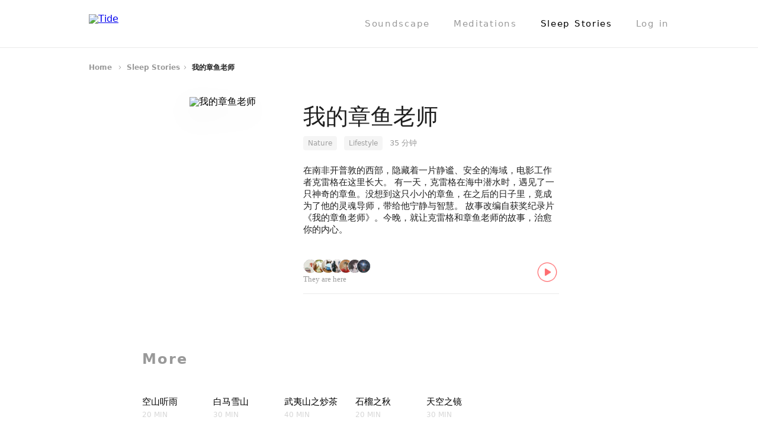

--- FILE ---
content_type: text/html; charset=utf-8
request_url: https://tide.fm/en_US/sleepstory/611b63ec8341940001800056
body_size: 224446
content:
<!doctype html>
<html data-n-head-ssr lang="en-US" data-n-head="%7B%22lang%22:%7B%22ssr%22:%22en-US%22%7D%7D">
  <head >
    <title>我的章鱼老师 | TIDE - Sleep. Focus. Meditation. Relax.</title><meta data-n-head="ssr" charset="utf-8"><meta data-n-head="ssr" name="viewport" content="width=device-width, initial-scale=1.0, maximum-scale=1.0, minimum-scale=1.0, user-scalable=no, viewport-fit=cover"><meta data-n-head="ssr" name="theme-color" content="#ffffff"><meta data-n-head="ssr" property="og:image" content="https://pics.tide.moreless.io/site-static/og-image.jpg"><meta data-n-head="ssr" data-hid="description" name="description" content="在南非开普敦的西部，隐藏着一片静谧、安全的海域，电影工作者克雷格在这里长大。

有一天，克雷格在海中潜水时，遇见了一只神奇的章鱼。没想到这只小小的章鱼，在之后的日子里，竟成为了他的灵魂导师，带给他宁静与智慧。

故事改编自获奖纪录片《我的章鱼老师》。今晚，就让克雷格和章鱼老师的故事，治愈你的内心。"><meta data-n-head="ssr" data-hid="keywords" name="keywords" content="我的章鱼老师, Tide, Pomodroido, Sleep, Focus, Pomodoro Technique, White Noise, Meditation, Flow"><link data-n-head="ssr" rel="icon" sizes="192x192" href="https://pics.tide.moreless.io/site-static/logo.png?imageMogr2/thumbnail/!192x192r"><link data-n-head="ssr" rel="apple-touch-icon" href="https://pics.tide.moreless.io/site-static/logo.png?imageMogr2/thumbnail/!192x192r"><link data-n-head="ssr" rel="apple-touch-startup-image" href="https://pics.tide.moreless.io/site-static/logo.png"><link rel="preload" href="/_nuxt/6089429.js" as="script"><link rel="preload" href="/_nuxt/4494e69.js" as="script"><link rel="preload" href="/_nuxt/d6ae76b.js" as="script"><link rel="preload" href="/_nuxt/debbd0f.js" as="script"><link rel="preload" href="/_nuxt/f2fad86.js" as="script"><link rel="preload" href="/_nuxt/df7f513.js" as="script"><link rel="preload" href="/_nuxt/76ea2fc.js" as="script"><link rel="preload" href="/_nuxt/3fc1a57.js" as="script"><style data-vue-ssr-id="74221120:0 4032f014:0 0972f038:0 4a75b3d8:0 16bdce38:0 5c0ca678:0 273500f3:0 15e79ebe:0 0a202578:0 cd629502:0 82889174:0 4ee19996:0 e239be36:0">a,abbr,acronym,address,applet,article,aside,audio,b,big,blockquote,body,canvas,caption,center,cite,code,dd,del,details,dfn,div,dl,dt,em,embed,fieldset,figcaption,figure,footer,form,h1,h2,h3,h4,h5,h6,header,hgroup,html,i,iframe,img,ins,kbd,label,legend,li,mark,menu,nav,object,ol,output,p,pre,q,ruby,s,samp,section,small,span,strike,strong,sub,summary,sup,table,tbody,td,tfoot,th,thead,time,tr,tt,u,ul,var,video{margin:0;padding:0;border:0;font-size:100%;font:inherit;vertical-align:baseline}article,aside,details,figcaption,figure,footer,header,hgroup,menu,nav,section{display:block}body{line-height:1}ol,ul{list-style:none}blockquote,q{quotes:none}blockquote:after,blockquote:before,q:after,q:before{content:"";content:none}table{border-collapse:collapse;border-spacing:0}.r{font-family:"Rhythm Heiti",Helvetica,Arial,sans-serif!important}.ja_JP,.ko_KR,.zh_CN,.zh_TW,[lang=ja-JP],[lang=ko-KR],[lang=zh-CN],[lang=zh-TW]{font-family:"Rhythm Heiti","Helvetica Neue",Helvetica,Arial,sans-serif;color:#000}.ja_JP b,.ja_JP h1,.ja_JP h2,.ja_JP h3,.ja_JP h4,.ja_JP h5,.ja_JP h6,.ko_KR b,.ko_KR h1,.ko_KR h2,.ko_KR h3,.ko_KR h4,.ko_KR h5,.ko_KR h6,.zh_CN b,.zh_CN h1,.zh_CN h2,.zh_CN h3,.zh_CN h4,.zh_CN h5,.zh_CN h6,.zh_TW b,.zh_TW h1,.zh_TW h2,.zh_TW h3,.zh_TW h4,.zh_TW h5,.zh_TW h6,[lang=ja-JP] b,[lang=ja-JP] h1,[lang=ja-JP] h2,[lang=ja-JP] h3,[lang=ja-JP] h4,[lang=ja-JP] h5,[lang=ja-JP] h6,[lang=ko-KR] b,[lang=ko-KR] h1,[lang=ko-KR] h2,[lang=ko-KR] h3,[lang=ko-KR] h4,[lang=ko-KR] h5,[lang=ko-KR] h6,[lang=zh-CN] b,[lang=zh-CN] h1,[lang=zh-CN] h2,[lang=zh-CN] h3,[lang=zh-CN] h4,[lang=zh-CN] h5,[lang=zh-CN] h6,[lang=zh-TW] b,[lang=zh-TW] h1,[lang=zh-TW] h2,[lang=zh-TW] h3,[lang=zh-TW] h4,[lang=zh-TW] h5,[lang=zh-TW] h6{font-family:"Rhythm Heiti Semibold","Helvetica Neue",Helvetica,Arial,sans-serif}.ja_JP .b,.ko_KR .b,.zh_CN .b,.zh_TW .b,[lang=ja-JP] .b,[lang=ko-KR] .b,[lang=zh-CN] .b,[lang=zh-TW] .b{font-family:"Rhythm Heiti Semibold","Helvetica Neue",Helvetica,Arial,sans-serif!important}.en_US,[lang=en-US]{font-family:system-ui,-apple-system,Segoe UI,Roboto,Ubuntu,Cantarell,Noto Sans,sans-serif,BlinkMacSystemFont,"Helvetica Neue",Helvetica,Arial;color:#000}.en_US b,.en_US h1,.en_US h2,.en_US h3,.en_US h4,.en_US h5,.en_US h6,[lang=en-US] b,[lang=en-US] h1,[lang=en-US] h2,[lang=en-US] h3,[lang=en-US] h4,[lang=en-US] h5,[lang=en-US] h6{font-weight:600}.en_US .b,[lang=en-US] .b{font-weight:600!important}
:root{color-scheme:light drak;--system-grey-light:#8e8e93;--system-grey-2-light:#aeaeb2;--system-grey-3-light:#c7c7cc;--system-grey-4-light:#d1d1d6;--system-grey-5-light:#e5e5ea;--system-grey-6-light:#f2f2f7;--system-background-primary-light:#fff;--system-background-secondary-light:#efeff4;--system-background-tertiary-light:#fff;--system-grouped-background-primary-light:#efeff4;--system-grouped-background-secondary-light:#fff;--system-grouped-background-tertiary-light:#efeff4;--L1-light:#000;--L2-light:rgba(0,0,0,0.48);--L3-light:rgba(0,0,0,0.24);--L4-light:rgba(0,0,0,0.12);--L5-light:rgba(0,0,0,0.08);--F1-light:rgba(0,0,0,0.1);--F2-light:rgba(0,0,0,0.08);--F3-light:rgba(0,0,0,0.06);--F4-light:rgba(0,0,0,0.04);--separator-opaque-light:#e8e8e8;--separator-non-opaque-light:rgba(0,0,0,0.08);--tide-pink-light:#fa5858;--tide-blue-light:#2878f0;--tide-teal-light:#008088;--tide-red-light:#c81028;--tide-yellow-light:#f8c048;--tide-orange-light:#f86040;--tide-indigo-light:#4050d8;--tide-cyan-light:#60c8e0;--tide-green-light:#47c878;--tide-gold-light:#d0a860;--system-grey-dark:#8e8e93;--system-grey-2-dark:#636366;--system-grey-3-dark:#48484a;--system-grey-4-dark:#3a3a3c;--system-grey-5-dark:#2c2c2e;--system-grey-6-dark:#1c1c1e;--system-background-primary-dark:#000;--system-background-secondary-dark:#1c1c1e;--system-background-tertiary-dark:#2c2c2e;--system-grouped-background-primary-dark:#000;--system-grouped-background-secondary-dark:#1c1c1e;--system-grouped-background-tertiary-dark:#2c2c2e;--L1-dark:#fff;--L2-dark:hsla(0,0%,100%,0.56);--L3-dark:hsla(0,0%,100%,0.28);--L4-dark:hsla(0,0%,100%,0.16);--L5-dark:hsla(0,0%,100%,0.12);--F1-dark:hsla(0,0%,100%,0.18);--F2-dark:hsla(0,0%,100%,0.15);--F3-dark:hsla(0,0%,100%,0.12);--F4-dark:hsla(0,0%,100%,0.09);--separator-opaque-dark:#282828;--separator-non-opaque-dark:hsla(0,0%,100%,0.12);--tide-pink-dark:#fa6464;--tide-blue-dark:#3080f8;--tide-teal-dark:#008c94;--tide-red-dark:#d01830;--tide-yellow-dark:#ffc850;--tide-orange-dark:#f86c4c;--tide-indigo-dark:#405ce4;--tide-cyan-dark:#6cd4e0;--tide-green-dark:#47d46c;--tide-gold-dark:#d8b068;--tide-material-thick-dark:rgba(32,32,32,0.92);--tide-material-thick-light:hsla(0,0%,99.2%,0.92);--system-grey:var(--system-grey-light);--system-grey-2:var(--system-grey-2-light);--system-grey-3:var(--system-grey-3-light);--system-grey-4:var(--system-grey-4-light);--system-grey-5:var(--system-grey-5-light);--system-grey-6:var(--system-grey-6-light);--system-background-primary:var(--system-background-primary-light);--system-background-secondary:var(--system-background-secondary-light);--system-background-tertiary:var(--system-background-tertiary-light);--system-grouped-background-primary:var(--system-grouped-background-primary-light);--system-grouped-background-secondary:var(--system-grouped-background-secondary-light);--system-grouped-background-tertiary:var(--system-grouped-background-tertiary-light);--L1:var(--L1-light);--L2:var(--L2-light);--L3:var(--L3-light);--L4:var(--L4-light);--L5:var(--L5-light);--F1:var(--F1-light);--F2:var(--F2-light);--F3:var(--F3-light);--F4:var(--F4-light);--separator-opaque:var(--separator-opaque-light);--separator-non-opaque:var(--separator-non-opaque-light);--tide-pink:var(--tide-pink-light);--tide-blue:var(--tide-blue-light);--tide-teal:var(--tide-teal-light);--tide-red:var(--tide-red-light);--tide-yellow:var(--tide-yellow-light);--tide-orange:var(--tide-orange-light);--tide-indigo:var(--tide-indigo-light);--tide-cyan:var(--tide-cyan-light);--tide-green:var(--tide-green-light);--tide-gold:var(--tide-gold-light);--tide-material-thick:var(--tide-material-thick-light);--G0:#000;--G1:rgba(0,0,0,0.8);--G2:rgba(0,0,0,0.48);--G3:rgba(0,0,0,0.24);--G4:rgba(0,0,0,0.12);--G5:rgba(0,0,0,0.08);--G6:rgba(0,0,0,0.04);--W0:#fff;--W1:hsla(0,0%,100%,0.8);--W2:hsla(0,0%,100%,0.56);--W3:hsla(0,0%,100%,0.28);--W4:hsla(0,0%,100%,0.16);--W5:hsla(0,0%,100%,0.12);--W6:hsla(0,0%,100%,0.08)}@media (prefers-color-scheme:dark){:root{--system-grey:var(--system-grey-dark);--system-grey-2:var(--system-grey-2-dark);--system-grey-3:var(--system-grey-3-dark);--system-grey-4:var(--system-grey-4-dark);--system-grey-5:var(--system-grey-5-dark);--system-grey-6:var(--system-grey-6-dark);--system-background-primary:var(--system-background-primary-dark);--system-background-secondary:var(--system-background-secondary-dark);--system-background-tertiary:var(--system-background-tertiary-dark);--system-grouped-background-primary:var(--system-grouped-background-primary-dark);--system-grouped-background-secondary:var(--system-grouped-background-secondary-dark);--system-grouped-background-tertiary:var(--system-grouped-background-tertiary-dark);--L1:var(--L1-dark);--L2:var(--L2-dark);--L3:var(--L3-dark);--L4:var(--L4-dark);--L5:var(--L5-dark);--F1:var(--F1-dark);--F2:var(--F2-dark);--F3:var(--F3-dark);--F4:var(--F4-dark);--separator-opaque:var(--separator-opaque-dark);--separator-non-opaque:var(--separator-non-opaque-dark);--tide-pink:var(--tide-pink-dark);--tide-blue:var(--tide-blue-dark);--tide-teal:var(--tide-teal-dark);--tide-red:var(--tide-red-dark);--tide-yellow:var(--tide-yellow-dark);--tide-orange:var(--tide-orange-dark);--tide-indigo:var(--tide-indigo-dark);--tide-cyan:var(--tide-cyan-dark);--tide-green:var(--tide-green-dark);--tide-gold:var(--tide-gold-dark);--tide-material-thick:var(--tide-material-thick-dark);--G0:#000;--G1:rgba(0,0,0,0.8);--G2:rgba(0,0,0,0.48);--G3:rgba(0,0,0,0.24);--G4:rgba(0,0,0,0.12);--G5:rgba(0,0,0,0.08);--G6:rgba(0,0,0,0.04);--W0:#fff;--W1:hsla(0,0%,100%,0.8);--W2:hsla(0,0%,100%,0.56);--W3:hsla(0,0%,100%,0.28);--W4:hsla(0,0%,100%,0.16);--W5:hsla(0,0%,100%,0.12);--W6:hsla(0,0%,100%,0.08)}:root.elevated{--system-background-primary:#1c1c1e;--system-background-secondary:#2c2c2e;--system-background-tertiary:#3a3a3c;--system-grouped-background-primary:#1c1c1e;--system-grouped-background-secondary:#2c2c2e;--system-grouped-background-tertiary:#3a3a3c}}
@font-face{font-family:"Rhythm Heiti";src:local("PingFang SC Regular"),local("PingFang TC Regular"),local("PingFang-SC-Regular"),local("PingFang-TC-Regular"),local("PingFangSC-Regular"),local("PingFangTC-Regular"),local("PingFang SC"),local("PingFang TC"),local("Hiragino Sans GB"),local("Heiti SC Regular"),local(STHeitiSC-Regular),local("Heiti SC"),local("Heiti TC Regular"),local(STHeitiTC-Regular),local("Heiti TC"),local("Microsoft Yahei"),local("Microsoft Jhenghei"),local("Noto Sans CJK KR"),local("Noto Sans CJK JP"),local("Noto Sans CJK SC"),local("Noto Sans CJK TC"),local("Source Han Sans K"),local("Source Han Sans KR"),local("Source Han Sans JP"),local("Source Han Sans CN"),local("Source Han Sans HK"),local("Source Han Sans TW"),local("Source Han Sans TWHK"),local("Droid Sans Fallback")}@font-face{font-family:"Rhythm Heiti Semibold";src:local("PingFang SC Semibold"),local("PingFang TC Semibold"),local("PingFang-SC-Semibold"),local("PingFang-TC-Semibold"),local("PingFangSC-Semibold"),local("PingFangTC-Semibold"),local("PingFang SC"),local("PingFang TC"),local("Hiragino Sans GB"),local("Heiti SC Semibold"),local(STHeitiSC-Semibold),local("Heiti SC"),local("Heiti TC Semibold"),local(STHeitiTC-Semibold),local("Heiti TC"),local("Microsoft Yahei"),local("Microsoft Jhenghei"),local("Noto Sans CJK KR"),local("Noto Sans CJK JP"),local("Noto Sans CJK SC"),local("Noto Sans CJK TC"),local("Source Han Sans K"),local("Source Han Sans KR"),local("Source Han Sans JP"),local("Source Han Sans CN"),local("Source Han Sans HK"),local("Source Han Sans TW"),local("Source Han Sans TWHK"),local("Droid Sans Fallback")}@font-face{font-family:"Rhythm Cursive";src:local("Kaiti TC Regular"),local(STKaiTi-TC-Regular),local("Kaiti TC"),local("Kaiti SC"),local(STKaiti),local(BiauKai),local("標楷體"),local(DFKaiShu-SB-Estd-BF),local(Kaiti),local(DFKai-SB)}@font-face{font-family:"Rhythm Italic Serif";src:local("Georgia Italic"),local("Times New Roman Italic"),local(Georgia-Italic),local(TimesNewRomanPS-ItalicMT),local(Times-Italic)}@font-face{font-family:"Source Han Serif SC Regular";src:url(/_nuxt/fonts/SourceHanSerifCN-Regular_min.31f50a6.otf)}@font-face{font-family:"Source Han Serif SC Medium";src:url(/_nuxt/fonts/SourceHanSerifCN-Medium_min.7fbaa00.otf)}@font-face{font-family:"Silver";src:url(https://pics.tide.moreless.io/-manual_upload/activity/annual_review_2023/ttfv6/Silver.subset.ttf)}@font-face{font-family:"JiangChengXieSong";src:url(https://pics.tide.moreless.io/-manual_upload/activity/annual_review_2023/ttfv6/%E6%B1%9F%E5%9F%8E%E6%96%9C%E5%AE%8B%E4%BD%93%20700W.subset.ttf) format("truetype");font-weight:700;font-style:normal}@font-face{font-family:"MiSans";src:url(https://pics.tide.moreless.io/-manual_upload/activity/annual_review_2023/ttfv6/MiSans-Regular.subset.ttf) format("truetype");font-weight:400}@font-face{font-family:"MiSans";src:url(https://pics.tide.moreless.io/-manual_upload/activity/annual_review_2023/ttfv6/MiSans-Demibold.subset.ttf) format("truetype");font-weight:600}@font-face{font-family:"New York";src:url(https://pics.tide.moreless.io/-manual_upload/activity/annual_review_2023/ttfv6/NewYorkExtraLarge-BoldItalic.subset.otf) format("truetype")}
@font-face{font-family:"icomoon";src:url(/_nuxt/fonts/icomoon.3afd56b.ttf) format("truetype"),url(/_nuxt/fonts/icomoon.9eeb263.woff) format("woff"),url(/_nuxt/img/icomoon.abdd92f.svg#icomoon) format("svg");font-weight:400;font-style:normal;font-display:block}[class*=" icon-"],[class^=icon-]{font-family:"icomoon"!important;speak:none;font-style:normal;font-weight:400;font-feature-settings:normal;font-variant:normal;text-transform:none;line-height:1;-webkit-font-smoothing:antialiased;-moz-osx-font-smoothing:grayscale}.icon-need-to-know:before{content:"\e900"}.icon-payment-method:before{content:"\e901"}.icon-renew-amount:before{content:"\e902"}.icon-renew-date:before{content:"\e903"}.icon-subs-plan:before{content:"\e904"}.icon-subs-status:before{content:"\e905"}
/*!
 * animate.css -https://daneden.github.io/animate.css/
 * Version - 3.7.2
 * Licensed under the MIT license - http://opensource.org/licenses/MIT
 *
 * Copyright (c) 2019 Daniel Eden
 */@keyframes bounce{0%,20%,53%,80%,to{animation-timing-function:cubic-bezier(.215,.61,.355,1);transform:translateZ(0)}40%,43%{animation-timing-function:cubic-bezier(.755,.05,.855,.06);transform:translate3d(0,-30px,0)}70%{animation-timing-function:cubic-bezier(.755,.05,.855,.06);transform:translate3d(0,-15px,0)}90%{transform:translate3d(0,-4px,0)}}.bounce{animation-name:bounce;transform-origin:center bottom}@keyframes flash{0%,50%,to{opacity:1}25%,75%{opacity:0}}.flash{animation-name:flash}@keyframes pulse{0%{transform:scaleX(1)}50%{transform:scale3d(1.05,1.05,1.05)}to{transform:scaleX(1)}}.pulse{animation-name:pulse}@keyframes rubberBand{0%{transform:scaleX(1)}30%{transform:scale3d(1.25,.75,1)}40%{transform:scale3d(.75,1.25,1)}50%{transform:scale3d(1.15,.85,1)}65%{transform:scale3d(.95,1.05,1)}75%{transform:scale3d(1.05,.95,1)}to{transform:scaleX(1)}}.rubberBand{animation-name:rubberBand}@keyframes shake{0%,to{transform:translateZ(0)}10%,30%,50%,70%,90%{transform:translate3d(-10px,0,0)}20%,40%,60%,80%{transform:translate3d(10px,0,0)}}.shake{animation-name:shake}@keyframes headShake{0%{transform:translateX(0)}6.5%{transform:translateX(-6px) rotateY(-9deg)}18.5%{transform:translateX(5px) rotateY(7deg)}31.5%{transform:translateX(-3px) rotateY(-5deg)}43.5%{transform:translateX(2px) rotateY(3deg)}50%{transform:translateX(0)}}.headShake{animation-timing-function:ease-in-out;animation-name:headShake}@keyframes swing{20%{transform:rotate(15deg)}40%{transform:rotate(-10deg)}60%{transform:rotate(5deg)}80%{transform:rotate(-5deg)}to{transform:rotate(0deg)}}.swing{transform-origin:top center;animation-name:swing}@keyframes tada{0%{transform:scaleX(1)}10%,20%{transform:scale3d(.9,.9,.9) rotate(-3deg)}30%,50%,70%,90%{transform:scale3d(1.1,1.1,1.1) rotate(3deg)}40%,60%,80%{transform:scale3d(1.1,1.1,1.1) rotate(-3deg)}to{transform:scaleX(1)}}.tada{animation-name:tada}@keyframes wobble{0%{transform:translateZ(0)}15%{transform:translate3d(-25%,0,0) rotate(-5deg)}30%{transform:translate3d(20%,0,0) rotate(3deg)}45%{transform:translate3d(-15%,0,0) rotate(-3deg)}60%{transform:translate3d(10%,0,0) rotate(2deg)}75%{transform:translate3d(-5%,0,0) rotate(-1deg)}to{transform:translateZ(0)}}.wobble{animation-name:wobble}@keyframes jello{0%,11.1%,to{transform:translateZ(0)}22.2%{transform:skewX(-12.5deg) skewY(-12.5deg)}33.3%{transform:skewX(6.25deg) skewY(6.25deg)}44.4%{transform:skewX(-3.125deg) skewY(-3.125deg)}55.5%{transform:skewX(1.5625deg) skewY(1.5625deg)}66.6%{transform:skewX(-.78125deg) skewY(-.78125deg)}77.7%{transform:skewX(.390625deg) skewY(.390625deg)}88.8%{transform:skewX(-.1953125deg) skewY(-.1953125deg)}}.jello{animation-name:jello;transform-origin:center}@keyframes heartBeat{0%{transform:scale(1)}14%{transform:scale(1.3)}28%{transform:scale(1)}42%{transform:scale(1.3)}70%{transform:scale(1)}}.heartBeat{animation-name:heartBeat;animation-duration:1.3s;animation-timing-function:ease-in-out}@keyframes bounceIn{0%,20%,40%,60%,80%,to{animation-timing-function:cubic-bezier(.215,.61,.355,1)}0%{opacity:0;transform:scale3d(.3,.3,.3)}20%{transform:scale3d(1.1,1.1,1.1)}40%{transform:scale3d(.9,.9,.9)}60%{opacity:1;transform:scale3d(1.03,1.03,1.03)}80%{transform:scale3d(.97,.97,.97)}to{opacity:1;transform:scaleX(1)}}.bounceIn{animation-duration:.75s;animation-name:bounceIn}@keyframes bounceInDown{0%,60%,75%,90%,to{animation-timing-function:cubic-bezier(.215,.61,.355,1)}0%{opacity:0;transform:translate3d(0,-3000px,0)}60%{opacity:1;transform:translate3d(0,25px,0)}75%{transform:translate3d(0,-10px,0)}90%{transform:translate3d(0,5px,0)}to{transform:translateZ(0)}}.bounceInDown{animation-name:bounceInDown}@keyframes bounceInLeft{0%,60%,75%,90%,to{animation-timing-function:cubic-bezier(.215,.61,.355,1)}0%{opacity:0;transform:translate3d(-3000px,0,0)}60%{opacity:1;transform:translate3d(25px,0,0)}75%{transform:translate3d(-10px,0,0)}90%{transform:translate3d(5px,0,0)}to{transform:translateZ(0)}}.bounceInLeft{animation-name:bounceInLeft}@keyframes bounceInRight{0%,60%,75%,90%,to{animation-timing-function:cubic-bezier(.215,.61,.355,1)}0%{opacity:0;transform:translate3d(3000px,0,0)}60%{opacity:1;transform:translate3d(-25px,0,0)}75%{transform:translate3d(10px,0,0)}90%{transform:translate3d(-5px,0,0)}to{transform:translateZ(0)}}.bounceInRight{animation-name:bounceInRight}@keyframes bounceInUp{0%,60%,75%,90%,to{animation-timing-function:cubic-bezier(.215,.61,.355,1)}0%{opacity:0;transform:translate3d(0,3000px,0)}60%{opacity:1;transform:translate3d(0,-20px,0)}75%{transform:translate3d(0,10px,0)}90%{transform:translate3d(0,-5px,0)}to{transform:translateZ(0)}}.bounceInUp{animation-name:bounceInUp}@keyframes bounceOut{20%{transform:scale3d(.9,.9,.9)}50%,55%{opacity:1;transform:scale3d(1.1,1.1,1.1)}to{opacity:0;transform:scale3d(.3,.3,.3)}}.bounceOut{animation-duration:.75s;animation-name:bounceOut}@keyframes bounceOutDown{20%{transform:translate3d(0,10px,0)}40%,45%{opacity:1;transform:translate3d(0,-20px,0)}to{opacity:0;transform:translate3d(0,2000px,0)}}.bounceOutDown{animation-name:bounceOutDown}@keyframes bounceOutLeft{20%{opacity:1;transform:translate3d(20px,0,0)}to{opacity:0;transform:translate3d(-2000px,0,0)}}.bounceOutLeft{animation-name:bounceOutLeft}@keyframes bounceOutRight{20%{opacity:1;transform:translate3d(-20px,0,0)}to{opacity:0;transform:translate3d(2000px,0,0)}}.bounceOutRight{animation-name:bounceOutRight}@keyframes bounceOutUp{20%{transform:translate3d(0,-10px,0)}40%,45%{opacity:1;transform:translate3d(0,20px,0)}to{opacity:0;transform:translate3d(0,-2000px,0)}}.bounceOutUp{animation-name:bounceOutUp}@keyframes fadeIn{0%{opacity:0}to{opacity:1}}.fadeIn{animation-name:fadeIn}@keyframes fadeInDown{0%{opacity:0;transform:translate3d(0,-100%,0)}to{opacity:1;transform:translateZ(0)}}.fadeInDown{animation-name:fadeInDown}@keyframes fadeInDownBig{0%{opacity:0;transform:translate3d(0,-2000px,0)}to{opacity:1;transform:translateZ(0)}}.fadeInDownBig{animation-name:fadeInDownBig}@keyframes fadeInLeft{0%{opacity:0;transform:translate3d(-100%,0,0)}to{opacity:1;transform:translateZ(0)}}.fadeInLeft{animation-name:fadeInLeft}@keyframes fadeInLeftBig{0%{opacity:0;transform:translate3d(-2000px,0,0)}to{opacity:1;transform:translateZ(0)}}.fadeInLeftBig{animation-name:fadeInLeftBig}@keyframes fadeInRight{0%{opacity:0;transform:translate3d(100%,0,0)}to{opacity:1;transform:translateZ(0)}}.fadeInRight{animation-name:fadeInRight}@keyframes fadeInRightBig{0%{opacity:0;transform:translate3d(2000px,0,0)}to{opacity:1;transform:translateZ(0)}}.fadeInRightBig{animation-name:fadeInRightBig}@keyframes fadeInUp{0%{opacity:0;transform:translate3d(0,100%,0)}to{opacity:1;transform:translateZ(0)}}.fadeInUp{animation-name:fadeInUp}@keyframes fadeInUpBig{0%{opacity:0;transform:translate3d(0,2000px,0)}to{opacity:1;transform:translateZ(0)}}.fadeInUpBig{animation-name:fadeInUpBig}@keyframes fadeOut{0%{opacity:1}to{opacity:0}}.fadeOut{animation-name:fadeOut}@keyframes fadeOutDown{0%{opacity:1}to{opacity:0;transform:translate3d(0,100%,0)}}.fadeOutDown{animation-name:fadeOutDown}@keyframes fadeOutDownBig{0%{opacity:1}to{opacity:0;transform:translate3d(0,2000px,0)}}.fadeOutDownBig{animation-name:fadeOutDownBig}@keyframes fadeOutLeft{0%{opacity:1}to{opacity:0;transform:translate3d(-100%,0,0)}}.fadeOutLeft{animation-name:fadeOutLeft}@keyframes fadeOutLeftBig{0%{opacity:1}to{opacity:0;transform:translate3d(-2000px,0,0)}}.fadeOutLeftBig{animation-name:fadeOutLeftBig}@keyframes fadeOutRight{0%{opacity:1}to{opacity:0;transform:translate3d(100%,0,0)}}.fadeOutRight{animation-name:fadeOutRight}@keyframes fadeOutRightBig{0%{opacity:1}to{opacity:0;transform:translate3d(2000px,0,0)}}.fadeOutRightBig{animation-name:fadeOutRightBig}@keyframes fadeOutUp{0%{opacity:1}to{opacity:0;transform:translate3d(0,-100%,0)}}.fadeOutUp{animation-name:fadeOutUp}@keyframes fadeOutUpBig{0%{opacity:1}to{opacity:0;transform:translate3d(0,-2000px,0)}}.fadeOutUpBig{animation-name:fadeOutUpBig}@keyframes flip{0%{transform:perspective(400px) scaleX(1) translateZ(0) rotateY(-1turn);animation-timing-function:ease-out}40%{transform:perspective(400px) scaleX(1) translateZ(150px) rotateY(-190deg);animation-timing-function:ease-out}50%{transform:perspective(400px) scaleX(1) translateZ(150px) rotateY(-170deg);animation-timing-function:ease-in}80%{transform:perspective(400px) scale3d(.95,.95,.95) translateZ(0) rotateY(0deg);animation-timing-function:ease-in}to{transform:perspective(400px) scaleX(1) translateZ(0) rotateY(0deg);animation-timing-function:ease-in}}.animated.flip{backface-visibility:visible;animation-name:flip}@keyframes flipInX{0%{transform:perspective(400px) rotateX(90deg);animation-timing-function:ease-in;opacity:0}40%{transform:perspective(400px) rotateX(-20deg);animation-timing-function:ease-in}60%{transform:perspective(400px) rotateX(10deg);opacity:1}80%{transform:perspective(400px) rotateX(-5deg)}to{transform:perspective(400px)}}.flipInX{backface-visibility:visible!important;animation-name:flipInX}@keyframes flipInY{0%{transform:perspective(400px) rotateY(90deg);animation-timing-function:ease-in;opacity:0}40%{transform:perspective(400px) rotateY(-20deg);animation-timing-function:ease-in}60%{transform:perspective(400px) rotateY(10deg);opacity:1}80%{transform:perspective(400px) rotateY(-5deg)}to{transform:perspective(400px)}}.flipInY{backface-visibility:visible!important;animation-name:flipInY}@keyframes flipOutX{0%{transform:perspective(400px)}30%{transform:perspective(400px) rotateX(-20deg);opacity:1}to{transform:perspective(400px) rotateX(90deg);opacity:0}}.flipOutX{animation-duration:.75s;animation-name:flipOutX;backface-visibility:visible!important}@keyframes flipOutY{0%{transform:perspective(400px)}30%{transform:perspective(400px) rotateY(-15deg);opacity:1}to{transform:perspective(400px) rotateY(90deg);opacity:0}}.flipOutY{animation-duration:.75s;backface-visibility:visible!important;animation-name:flipOutY}@keyframes lightSpeedIn{0%{transform:translate3d(100%,0,0) skewX(-30deg);opacity:0}60%{transform:skewX(20deg);opacity:1}80%{transform:skewX(-5deg)}to{transform:translateZ(0)}}.lightSpeedIn{animation-name:lightSpeedIn;animation-timing-function:ease-out}@keyframes lightSpeedOut{0%{opacity:1}to{transform:translate3d(100%,0,0) skewX(30deg);opacity:0}}.lightSpeedOut{animation-name:lightSpeedOut;animation-timing-function:ease-in}@keyframes rotateIn{0%{transform-origin:center;transform:rotate(-200deg);opacity:0}to{transform-origin:center;transform:translateZ(0);opacity:1}}.rotateIn{animation-name:rotateIn}@keyframes rotateInDownLeft{0%{transform-origin:left bottom;transform:rotate(-45deg);opacity:0}to{transform-origin:left bottom;transform:translateZ(0);opacity:1}}.rotateInDownLeft{animation-name:rotateInDownLeft}@keyframes rotateInDownRight{0%{transform-origin:right bottom;transform:rotate(45deg);opacity:0}to{transform-origin:right bottom;transform:translateZ(0);opacity:1}}.rotateInDownRight{animation-name:rotateInDownRight}@keyframes rotateInUpLeft{0%{transform-origin:left bottom;transform:rotate(45deg);opacity:0}to{transform-origin:left bottom;transform:translateZ(0);opacity:1}}.rotateInUpLeft{animation-name:rotateInUpLeft}@keyframes rotateInUpRight{0%{transform-origin:right bottom;transform:rotate(-90deg);opacity:0}to{transform-origin:right bottom;transform:translateZ(0);opacity:1}}.rotateInUpRight{animation-name:rotateInUpRight}@keyframes rotateOut{0%{transform-origin:center;opacity:1}to{transform-origin:center;transform:rotate(200deg);opacity:0}}.rotateOut{animation-name:rotateOut}@keyframes rotateOutDownLeft{0%{transform-origin:left bottom;opacity:1}to{transform-origin:left bottom;transform:rotate(45deg);opacity:0}}.rotateOutDownLeft{animation-name:rotateOutDownLeft}@keyframes rotateOutDownRight{0%{transform-origin:right bottom;opacity:1}to{transform-origin:right bottom;transform:rotate(-45deg);opacity:0}}.rotateOutDownRight{animation-name:rotateOutDownRight}@keyframes rotateOutUpLeft{0%{transform-origin:left bottom;opacity:1}to{transform-origin:left bottom;transform:rotate(-45deg);opacity:0}}.rotateOutUpLeft{animation-name:rotateOutUpLeft}@keyframes rotateOutUpRight{0%{transform-origin:right bottom;opacity:1}to{transform-origin:right bottom;transform:rotate(90deg);opacity:0}}.rotateOutUpRight{animation-name:rotateOutUpRight}@keyframes hinge{0%{transform-origin:top left;animation-timing-function:ease-in-out}20%,60%{transform:rotate(80deg);transform-origin:top left;animation-timing-function:ease-in-out}40%,80%{transform:rotate(60deg);transform-origin:top left;animation-timing-function:ease-in-out;opacity:1}to{transform:translate3d(0,700px,0);opacity:0}}.hinge{animation-duration:2s;animation-name:hinge}@keyframes jackInTheBox{0%{opacity:0;transform:scale(.1) rotate(30deg);transform-origin:center bottom}50%{transform:rotate(-10deg)}70%{transform:rotate(3deg)}to{opacity:1;transform:scale(1)}}.jackInTheBox{animation-name:jackInTheBox}@keyframes rollIn{0%{opacity:0;transform:translate3d(-100%,0,0) rotate(-120deg)}to{opacity:1;transform:translateZ(0)}}.rollIn{animation-name:rollIn}@keyframes rollOut{0%{opacity:1}to{opacity:0;transform:translate3d(100%,0,0) rotate(120deg)}}.rollOut{animation-name:rollOut}@keyframes zoomIn{0%{opacity:0;transform:scale3d(.3,.3,.3)}50%{opacity:1}}.zoomIn{animation-name:zoomIn}@keyframes zoomInDown{0%{opacity:0;transform:scale3d(.1,.1,.1) translate3d(0,-1000px,0);animation-timing-function:cubic-bezier(.55,.055,.675,.19)}60%{opacity:1;transform:scale3d(.475,.475,.475) translate3d(0,60px,0);animation-timing-function:cubic-bezier(.175,.885,.32,1)}}.zoomInDown{animation-name:zoomInDown}@keyframes zoomInLeft{0%{opacity:0;transform:scale3d(.1,.1,.1) translate3d(-1000px,0,0);animation-timing-function:cubic-bezier(.55,.055,.675,.19)}60%{opacity:1;transform:scale3d(.475,.475,.475) translate3d(10px,0,0);animation-timing-function:cubic-bezier(.175,.885,.32,1)}}.zoomInLeft{animation-name:zoomInLeft}@keyframes zoomInRight{0%{opacity:0;transform:scale3d(.1,.1,.1) translate3d(1000px,0,0);animation-timing-function:cubic-bezier(.55,.055,.675,.19)}60%{opacity:1;transform:scale3d(.475,.475,.475) translate3d(-10px,0,0);animation-timing-function:cubic-bezier(.175,.885,.32,1)}}.zoomInRight{animation-name:zoomInRight}@keyframes zoomInUp{0%{opacity:0;transform:scale3d(.1,.1,.1) translate3d(0,1000px,0);animation-timing-function:cubic-bezier(.55,.055,.675,.19)}60%{opacity:1;transform:scale3d(.475,.475,.475) translate3d(0,-60px,0);animation-timing-function:cubic-bezier(.175,.885,.32,1)}}.zoomInUp{animation-name:zoomInUp}@keyframes zoomOut{0%{opacity:1}50%{opacity:0;transform:scale3d(.3,.3,.3)}to{opacity:0}}.zoomOut{animation-name:zoomOut}@keyframes zoomOutDown{40%{opacity:1;transform:scale3d(.475,.475,.475) translate3d(0,-60px,0);animation-timing-function:cubic-bezier(.55,.055,.675,.19)}to{opacity:0;transform:scale3d(.1,.1,.1) translate3d(0,2000px,0);transform-origin:center bottom;animation-timing-function:cubic-bezier(.175,.885,.32,1)}}.zoomOutDown{animation-name:zoomOutDown}@keyframes zoomOutLeft{40%{opacity:1;transform:scale3d(.475,.475,.475) translate3d(42px,0,0)}to{opacity:0;transform:scale(.1) translate3d(-2000px,0,0);transform-origin:left center}}.zoomOutLeft{animation-name:zoomOutLeft}@keyframes zoomOutRight{40%{opacity:1;transform:scale3d(.475,.475,.475) translate3d(-42px,0,0)}to{opacity:0;transform:scale(.1) translate3d(2000px,0,0);transform-origin:right center}}.zoomOutRight{animation-name:zoomOutRight}@keyframes zoomOutUp{40%{opacity:1;transform:scale3d(.475,.475,.475) translate3d(0,60px,0);animation-timing-function:cubic-bezier(.55,.055,.675,.19)}to{opacity:0;transform:scale3d(.1,.1,.1) translate3d(0,-2000px,0);transform-origin:center bottom;animation-timing-function:cubic-bezier(.175,.885,.32,1)}}.zoomOutUp{animation-name:zoomOutUp}@keyframes slideInDown{0%{transform:translate3d(0,-100%,0);visibility:visible}to{transform:translateZ(0)}}.slideInDown{animation-name:slideInDown}@keyframes slideInLeft{0%{transform:translate3d(-100%,0,0);visibility:visible}to{transform:translateZ(0)}}.slideInLeft{animation-name:slideInLeft}@keyframes slideInRight{0%{transform:translate3d(100%,0,0);visibility:visible}to{transform:translateZ(0)}}.slideInRight{animation-name:slideInRight}@keyframes slideInUp{0%{transform:translate3d(0,100%,0);visibility:visible}to{transform:translateZ(0)}}.slideInUp{animation-name:slideInUp}@keyframes slideOutDown{0%{transform:translateZ(0)}to{visibility:hidden;transform:translate3d(0,100%,0)}}.slideOutDown{animation-name:slideOutDown}@keyframes slideOutLeft{0%{transform:translateZ(0)}to{visibility:hidden;transform:translate3d(-100%,0,0)}}.slideOutLeft{animation-name:slideOutLeft}@keyframes slideOutRight{0%{transform:translateZ(0)}to{visibility:hidden;transform:translate3d(100%,0,0)}}.slideOutRight{animation-name:slideOutRight}@keyframes slideOutUp{0%{transform:translateZ(0)}to{visibility:hidden;transform:translate3d(0,-100%,0)}}.slideOutUp{animation-name:slideOutUp}.animated{animation-duration:1s;animation-fill-mode:both}.animated.infinite{animation-iteration-count:infinite}.animated.delay-1s{animation-delay:1s}.animated.delay-2s{animation-delay:2s}.animated.delay-3s{animation-delay:3s}.animated.delay-4s{animation-delay:4s}.animated.delay-5s{animation-delay:5s}.animated.fast{animation-duration:.8s}.animated.faster{animation-duration:.5s}.animated.slow{animation-duration:2s}.animated.slower{animation-duration:3s}@media (prefers-reduced-motion:reduce),(print){.animated{animation-duration:1ms!important;transition-duration:1ms!important;animation-iteration-count:1!important}}
*{box-sizing:border-box;font-size:0;-webkit-tap-highlight-color:transparent}#modules{overflow:hidden}.flex-wrapper{display:flex;flex-direction:column;justify-content:center;align-items:center;width:100%;background-color:#fff}button,input,select,textarea{outline:none}textarea{resize:none}button{-webkit-appearance:none}.script{display:none}#logo-wechat{position:absolute;left:-9999px}#logo{height:32px}#logo h1{display:none}.qrcode-wrapper{z-index:-11;opacity:0;position:fixed;top:0;left:0;right:0;bottom:0;background-color:rgba(0,0,0,.5);-webkit-backdrop-filter:saturate(180%) blur(10px);transition:all .3s ease-out}.show-download-qrcode .qrcode-download-wrapper,.show-wechat-qrcode .qrcode-wechat-wrapper{z-index:111;opacity:1}.qrcode-wrapper .cover{position:absolute;left:0;right:0;top:0;bottom:0}.qrcode-wrapper .content{position:absolute;top:50%;left:50%;margin:-125px 0 0 -125px;z-index:1111;text-align:center}.qrcode-wrapper .qrcode{margin-top:-20%;width:250px;height:250px;box-shadow:0 35px 50px rgba(0,0,0,.4)}.qrcode-wrapper .desc{margin-top:36px;color:#fff;line-height:22px}.qrcode-wrapper .close-qrcode{width:45px;height:45px;margin:40px auto;cursor:pointer}#lang{display:none}.landing{background-color:#f0f5f7}.landing .container{padding-top:80px;height:100%}.features{display:flex}.feature{font-size:0}.feature h4{display:block;margin-top:8px;color:rgba(0,0,0,.8)}.swiper-next,.swiper-prev{position:absolute;top:50%;width:32px;height:32px;margin-top:-16px;z-index:10;cursor:pointer;background-size:cover;background-position:50%;background-repeat:no-repeat}.en_US #showDownloadQrcode,.en_US .android-btn,.en_US .wechat,.en_US .weibo,.ja_JP #showDownloadQrcode,.ja_JP .android-btn,.ja_JP .wechat,.ja_JP .weibo,.ko_KR #showDownloadQrcode,.ko_KR .android-btn,.ko_KR .wechat,.ko_KR .weibo,.mobile #showDownloadQrcode,.mobile.android .appstore-btn,.mobile.ios .android-btn,.mobile.ios .google-play-btn,.tablet #showDownloadQrcode,.tablet.android .appstore-btn,.tablet.ios .android-btn,.tablet.ios .google-play-btn,.zh_CN .facebook,.zh_CN .google-play-btn,.zh_CN .twitter,.zh_TW #showDownloadQrcode,.zh_TW .android-btn,.zh_TW .wechat,.zh_TW .weibo{display:none!important}.en_US .slogan br,.ja_JP .slogan br,.ko_KR .slogan br,.zh_TW .slogan br{display:inline!important}.en_US .landing-btns,.ja_JP .landing-btns,.ko_KR .landing-btns,.zh_TW .landing-btns{display:flex;flex-direction:row}body.wechat .google-play-btn{display:none!important}body.wechat .android-btn{display:inline-flex!important}.landing .content{opacity:0;transform:translateY(48px);transition:all .8s ease-out}.landing .remark{opacity:0;transition:all 1s ease-out .6s}.animated.landing .content{opacity:1;transform:translateY(0)}.animated.landing .remark{opacity:1}.autoplay-dash{display:none}.container{margin-left:auto;margin-right:auto}
body,html{position:relative;background-color:#fff}.landing{overflow:hidden}@media (max-width:735px){.body-container{margin-top:56px}.width-guard{min-width:320px}.container{width:81.5%;max-width:414px;margin-left:auto;margin-right:auto;z-index:1}#logo{margin-left:-24px}#logo img{width:80px;height:32px}}@media (min-width:736px) and (max-width:1068px){.body-container{margin-top:80px}.container{width:692px;margin-left:auto;margin-right:auto;z-index:1}#logo img{width:80px;height:32px}}@media (min-width:1069px){.body-container{margin-top:80px}.container{position:relative;width:980px;margin-left:auto;margin-right:auto;z-index:1}#logo img{width:80px;height:32px}}
#header{position:fixed;top:0;left:0;right:0;z-index:10;-webkit-backdrop-filter:saturate(180%) blur(20px);background-color:hsla(0,0%,100%,.95);border-bottom:1px solid rgba(51,51,51,.1)}#header .container{display:flex;flex-direction:row;justify-content:space-between;align-items:center;height:80px;padding:0}.outside-crisis-page .peace-in-crisis-entrance{display:flex}.outside-crisis-page .body-container{margin-top:112px}.download-guide.show,.meditation-guide.show{z-index:111;opacity:1}.download-guide,.meditation-guide{z-index:-11;opacity:0;position:fixed;top:0;left:0;right:0;bottom:0;display:flex;justify-content:center;align-items:center;background-color:rgba(0,0,0,.5);-webkit-backdrop-filter:saturate(180%) blur(10px);backdrop-filter:saturate(180%) blur(10px);transition:all .3s ease-out}.download-guide .mask,.meditation-guide .mask{position:absolute;top:0;left:0;right:0;bottom:0}.download-guide .modal,.meditation-guide .modal{position:absolute;z-index:1111;display:flex;flex-direction:column;align-items:center;border-radius:12px;background-color:#fff}.download-guide .close-btn,.meditation-guide .close-btn{position:absolute;left:16px;top:16px;cursor:pointer;width:16px;height:16px;background-image:url([data-uri])}.download-guide .close-btn,.download-guide .guide-logo,.meditation-guide .close-btn,.meditation-guide .guide-logo{display:block;background-repeat:no-repeat;background-size:cover}.download-guide h3,.meditation-guide h3{margin-top:8px;text-align:center;white-space:pre;font-size:24px;letter-spacing:2.4px;color:#000}.download-guide h4,.meditation-guide h4{text-align:center;white-space:pre-wrap;font-size:17px;font-weight:600;color:rgba(0,0,0,.4)}.download-guide .download-btns,.meditation-guide .download-btns{display:flex;justify-content:center;margin-top:60px}.download-guide .download-btns a,.meditation-guide .download-btns a{display:inline-flex;justify-content:center;align-items:center;height:48px;padding:0 24px 0 16px;margin:0 12px;font-size:15px;font-weight:600;color:#fff;text-decoration:none;border-radius:32px;box-shadow:0 16px 24px 0 rgba(255,73,73,.24);background-color:#ff4949}.download-guide .download-btns a:before,.meditation-guide .download-btns a:before{content:" ";display:inline-block;width:32px;height:32px;margin-right:8px;background-repeat:no-repeat;background-size:cover}.download-guide .download-btns .google-play-btn:before,.meditation-guide .download-btns .google-play-btn:before{background-image:url(/_nuxt/img/google-play.9befa40.png)}.download-guide .download-btns .appstore-btn:before,.meditation-guide .download-btns .appstore-btn:before{background-image:url(/_nuxt/img/appstore.0397899.png)}.download-guide .download-btns .android-btn:before,.meditation-guide .download-btns .android-btn:before{background-image:url(/_nuxt/img/android.cbd7095.png)}@media (max-width:735px){.avatarPart{display:none}#header .container{height:56px}.peace-in-crisis-entrance{font-size:15px}.navigations-container{transition:opacity .2s ease-in;opacity:0;pointer-events:none;display:flex;position:fixed;top:0;bottom:0;right:0;left:0;flex-direction:column;justify-content:space-between;background-color:rgba(0,0,0,.24)}.navigations-container.show{transition:opacity .2s ease-out;opacity:1;pointer-events:all}.navigations{flex-grow:1;flex-direction:column}.navigation,.navigations{display:flex;justify-content:center;align-items:center}.navigation{font-size:20px;font-weight:500;line-height:25px;color:rgba(0,0,0,.32);text-decoration:none}.navigation+.navigation{margin-top:48px}.navigation.active{color:#000}.navigations{position:absolute;left:16px;right:16px;top:16px;bottom:16px;background-color:#fff}.nav-logo{width:72px;height:72px;margin-top:-72px;margin-bottom:64px;background-repeat:no-repeat;background-size:cover}.show-navs-btn{display:block;margin-right:-16px;background-image:url([data-uri])}.close-navs-btn,.show-navs-btn{width:24px;height:24px;border:none;background-color:transparent;background-repeat:no-repeat;background-size:cover}.close-navs-btn{position:absolute;top:24px;right:24px;background-image:url([data-uri])}.navs-container{width:100%;background-color:#fff}.modal{padding:48px 24px}.guide-logo{width:72px;height:72px}.download-guide,.download-guide h4,.meditation-guide,.meditation-guide h4{margin-top:20px}}@media (min-width:736px){.outside-crisis-page .body-container{margin-top:136px!important}.navigation{font-size:15px;letter-spacing:1.7px;color:rgba(0,0,0,.4);text-decoration:none}.navigation.android-btn,.navigation.appstore-btn,.navigation.google-play-btn{display:none}.navigations{display:flex;align-items:center}.avatarPart{position:relative;margin-left:40px;width:36px;height:36px}.avatarPart .avatar{display:flex;flex-direction:column;align-items:center}.avatarPart .avatar img{cursor:pointer;flex-shrink:0;width:36px;height:36px;border-radius:50%;background:#ccc}.avatarPart .avatar .list{display:none;width:-moz-max-content;width:max-content;flex-shrink:0;margin-top:12px;border-radius:8px;border:1px solid #eaecf0;background:#fff;background:var(--background-foreground-light,#fff);box-shadow:0 8px 16px 0 rgba(0,0,0,.04)}.avatarPart .avatar .list .listItem{cursor:pointer;text-decoration:none;padding:12px 40px;color:rgba(0,0,0,.55);color:var(--text-2-light,rgba(0,0,0,.55));font-feature-settings:"clig" off,"liga" off;font-family:PingFang SC;font-size:15px;font-style:normal;font-weight:400;line-height:21px;border-bottom:1px solid #eaecf0}.avatarPart .avatar .list .listItem:hover{background:#f9fafb}.avatarPart .avatar .list .listItem:last-child{border:none}.avatarPart .avatar:hover .list{display:flex;flex-direction:column}.close-navs-btn,.home-btn,.show-navs-btn{display:none}.navigation+.navigation{margin-left:40px}.active{color:#000}#footer,#support{background-color:#fafafa}.modal{width:560px!important;padding:56px 24px 100px}.guide-logo{width:120px;height:120px}.download-guide h4,.meditation-guide h4{margin-top:24px}}
.more[data-v-d64141c8]{margin-top:80px;margin-bottom:120px}.more .title[data-v-d64141c8]{color:rgba(0,0,0,.4);font-size:24px;font-style:normal;font-weight:600;line-height:normal;letter-spacing:2.4px;margin-bottom:32px}.more .swiperWrap[data-v-d64141c8]{display:flex;align-items:center;position:relative}.more .moreStories[data-v-d64141c8]{position:relative}.more .moreStories .storys[data-v-d64141c8]{display:flex;grid-gap:12px;gap:12px;flex-wrap:wrap;position:relative}.more .moreStories .story[data-v-d64141c8]{display:flex;flex-direction:column;text-decoration:none;position:relative;width:calc(20% - 9.6px);min-width:120px}.more .moreStories .story img[data-v-d64141c8]{width:100%;aspect-ratio:1;flex-shrink:0;border-radius:7px}.more .moreStories .story .tt[data-v-d64141c8]{color:#000;font-size:15px;font-style:normal;font-weight:400;line-height:20px;margin-top:16px;margin-bottom:4px}.more .moreStories .story .time[data-v-d64141c8]{color:rgba(0,0,0,.16);font-size:12px;font-style:normal;font-weight:400;line-height:16px}.breadcrumb[data-v-d64141c8]{padding:24px 0 40px}@media (max-width:735px){.more[data-v-d64141c8]{width:90%!important}.breadcrumb[data-v-d64141c8],.swiper_next[data-v-d64141c8],.swiper_prev[data-v-d64141c8]{display:none}.more[data-v-d64141c8]{width:692px}}@media (min-width:736px){.more[data-v-d64141c8]{width:692px!important}.swiper_prev[data-v-d64141c8]{transform:translateX(-80px) translateY(-30px)}.swiper_next[data-v-d64141c8],.swiper_prev[data-v-d64141c8]{width:48px;height:48px;background:#fff;border-radius:50%;position:absolute;z-index:2}.swiper_next[data-v-d64141c8]{right:0;transform:translateX(80px) translateY(-30px) rotateY(180deg)}}@media (min-width:1069px){.more[data-v-d64141c8]{width:800px!important}}
.link[data-v-45e9a908]{display:inline-block;position:relative;font-size:12px;line-height:20px;text-decoration:none}.link+.link[data-v-45e9a908]{margin-left:20px}.link+.link[data-v-45e9a908]:before{position:absolute;display:inline-block;width:16px;height:16px;top:2px;left:-20px;content:" ";background-size:cover}.link+.link[data-v-45e9a908]:before,.link[data-v-45e9a908]:last-child{pointer-events:none}.light .link[data-v-45e9a908]{color:rgba(0,0,0,.4)}.light .link[data-v-45e9a908]:last-child{color:rgba(0,0,0,.88)}.light .link+.link[data-v-45e9a908]:before{background-image:url([data-uri])}.dark .link[data-v-45e9a908]{color:hsla(0,0%,100%,.4)}.dark .link[data-v-45e9a908]:last-child{color:#fff}.dark .link+.link[data-v-45e9a908]:before{background-image:url([data-uri])}@media (max-width:735px){.breadcrumb[data-v-45e9a908]{display:none}}@media (min-width:736px){.breadcrumb[data-v-45e9a908]{width:692px}}@media (min-width:1069px){.breadcrumb[data-v-45e9a908]{width:980px}}
.story-title[data-v-7907cb60]{display:flex;flex-direction:row;justify-content:space-between;align-items:center}.play-btn[data-v-7907cb60]{width:40px;height:40px;cursor:pointer;background-size:cover;background-image:url([data-uri])}.story-name[data-v-7907cb60]{color:rgba(0,0,0,.88);font-family:PingFang SC;font-size:38px;font-style:normal;font-weight:400;line-height:34px}.story-subtitle[data-v-7907cb60]{margin-top:12px;font-size:15px;line-height:20px;color:var(--W2)}.story-description[data-v-7907cb60]{padding-top:24px;color:rgba(0,0,0,.88);font-family:PingFang SC;font-size:15px;font-style:normal;font-weight:400;line-height:20px}.story-speaker[data-v-7907cb60]{margin-top:32px;margin-bottom:80px;font-size:15px;line-height:20px;letter-spacing:-.24px;color:hsla(0,0%,100%,.28)}.play-btn-container[data-v-7907cb60]{width:40px;height:40px;border-radius:50%;cursor:pointer}.play-btn-container[data-v-7907cb60] .play-btn{display:inline-block}.play-btn-container[data-v-7907cb60] .play-btn:after{content:" ";display:block;width:40px;height:40px;background-size:cover;background-image:url([data-uri])}.play-btn-container.playing[data-v-7907cb60] .play-btn:after{background-image:url([data-uri])}.tags[data-v-7907cb60]{margin-top:16px;display:flex;flex-direction:row;align-items:center}.tag[data-v-7907cb60]{height:24px;padding:4px 8px;margin-right:12px;border-radius:4px;background:#f5f5f5}.tag p[data-v-7907cb60]{font-size:12px;line-height:16px;color:rgba(0,0,0,.35);color:var(--text-3-light,rgba(0,0,0,.35))}.story-duration[data-v-7907cb60]{font-size:13px;line-height:18px;color:rgba(0,0,0,.4)}.sotry-userPlayPart[data-v-7907cb60]{margin-top:40px;display:flex;justify-content:space-between;align-items:center;padding-bottom:15px;border-bottom:1px solid rgba(0,0,0,.08)}.user-wall-container[data-v-7907cb60]{min-width:106px;padding-right:9px}.using-users[data-v-7907cb60]{display:flex;flex-direction:column;grid-gap:10px;gap:10px;color:hsla(0,0%,100%,.4)}.using-users[data-v-7907cb60],.using-users-desc[data-v-7907cb60]{font-size:13px;line-height:19px}.using-users-desc[data-v-7907cb60]{color:rgba(0,0,0,.4);font-family:PingFang SC;font-style:normal;font-weight:400}.section[data-v-7907cb60]{position:relative;justify-content:space-between;align-items:center;height:88px;text-align:left}.section[data-v-7907cb60],.story-container[data-v-7907cb60]{display:flex;flex-direction:row}.story-container[data-v-7907cb60]{justify-content:center;width:692px;height:100%;align-items:top;margin-left:auto;margin-right:auto;padding:0}.aside img[data-v-7907cb60]{filter:drop-shadow(0 16px 24px rgba(0,0,0,.08));width:280px;height:280px}.infos-container[data-v-7907cb60]{display:flex;flex-direction:column;margin-left:64px;max-width:464px;padding:16px}@media (max-width:735px){.story-container[data-v-7907cb60]{flex-direction:column;width:100%}.aside img[data-v-7907cb60]{width:100%;height:100%}.infos-container[data-v-7907cb60]{margin-left:0;padding:24px}}@media (min-width:1069px){.story-container[data-v-7907cb60]{width:980px}}
.user-wall[data-v-6ebef1b8]{position:relative;z-index:1;font-size:0;text-align:center;padding:0}.group[data-v-6ebef1b8]{height:24px}.avatar-wrapper[data-v-6ebef1b8]{display:inline-block;width:15px;height:24px}.avatar[data-v-6ebef1b8]{width:24px;height:24px;-o-object-fit:cover;object-fit:cover;border-radius:50%;border:1px solid #fff;background-color:grey}.list-complete-item[data-v-6ebef1b8]{position:relative;transition:all 1s;display:inline-block}.list-complete-item[data-v-6ebef1b8]:first-child{margin-left:0}.list-complete-enter[data-v-6ebef1b8],.list-complete-leave-to[data-v-6ebef1b8]{opacity:0}.list-complete-enter[data-v-6ebef1b8]{transform:translateX(-22px)}.list-complete-leave-active[data-v-6ebef1b8]{position:absolute}
.follows[data-v-477982bf]{font-size:0}.follows-item[data-v-477982bf]{cursor:pointer;display:inline-block;background-size:24px;background-repeat:no-repeat;background-position:50%}#footer .container[data-v-477982bf]{padding:0}@media (max-width:735px){.follows[data-v-477982bf]{margin-right:-48px}.follows-item[data-v-477982bf]{width:40px;height:40px;padding:8px}#sub-logo[data-v-477982bf]{display:none}#footer .container[data-v-477982bf]{padding:0 0 32px;border-top:1px solid rgba(0,0,0,.04);text-align:left}#footer .container .follows[data-v-477982bf]{padding-top:24px;padding-bottom:8px;padding-right:0;margin-right:0;margin-left:-8px}#footer .container b[data-v-477982bf]{font-family:"Rhythm Heiti","Helvetica Neue",Helvetica,Arial,sans-serif;color:rgba(0,0,0,.8);font-size:13px}.container[data-v-477982bf]{padding:64px 0;border-top:1px solid rgba(0,0,0,.04)}.hot-link-block[data-v-477982bf]{margin-bottom:24px;color:#000;font-size:15px;line-height:32px}.hot-link-block a[data-v-477982bf]{text-decoration:none;color:rgba(0,0,0,.8)}}@media (min-width:736px) and (max-width:1068px){.follows-item[data-v-477982bf]{width:40px;height:40px;padding:8px}.follows-item+.follows-item[data-v-477982bf]{margin-left:8px}#sub-logo[data-v-477982bf]{display:block;width:64px;height:64px;border-radius:18.2px;background-color:rgba(0,0,0,.8)}#footer .container[data-v-477982bf]{border-top:1px solid rgba(0,0,0,.12);display:flex;flex-direction:row-reverse;justify-content:space-between;align-items:center;height:96px;padding-bottom:24px}#footer .container b[data-v-477982bf]{font-family:"Rhythm Heiti","Helvetica Neue",Helvetica,Arial,sans-serif;color:rgba(0,0,0,.8)}.container[data-v-477982bf]{justify-content:space-between;padding-top:64px;padding-bottom:64px}.container[data-v-477982bf],.hot-link[data-v-477982bf]{display:flex;flex-direction:row}.hot-link-block[data-v-477982bf]{margin-right:48px;color:#000;font-size:15px;line-height:32px}.hot-link-block a[data-v-477982bf]{text-decoration:none;color:rgba(0,0,0,.8)}.hot-link-block a[data-v-477982bf]:hover{cursor:pointer;color:#ff4949}}@media (min-width:1069px){.container[data-v-477982bf]{justify-content:space-between;padding-top:64px;padding-bottom:64px}.container[data-v-477982bf],.hot-link[data-v-477982bf]{display:flex;flex-direction:row}.hot-link-block[data-v-477982bf]{margin-right:48px;color:#000;font-size:15px;line-height:32px}.hot-link-block a[data-v-477982bf]{text-decoration:none;color:rgba(0,0,0,.8)}.hot-link-block a[data-v-477982bf]:hover{cursor:pointer;color:#ff4949}#sub-logo[data-v-477982bf]{display:block;width:64px;height:64px;border-radius:18.2px;background-color:rgba(0,0,0,.8)}.follows-item[data-v-477982bf]{width:40px;height:40px;padding:8px;cursor:pointer}.follows-item+.follows-item[data-v-477982bf]{margin-left:8px}#footer .container[data-v-477982bf]{border-top:1px solid rgba(0,0,0,.12);display:flex;flex-direction:row-reverse;justify-content:space-between;align-items:center;height:96px;padding-bottom:24px}#footer .container b[data-v-477982bf]{font-family:"Rhythm Heiti","Helvetica Neue",Helvetica,Arial,sans-serif;color:rgba(0,0,0,.8)}}.qrcode-wrapper.show[data-v-477982bf]{z-index:111;opacity:1}.qrcode-wrapper[data-v-477982bf]{z-index:-11;opacity:0;position:fixed;top:0;left:0;right:0;bottom:0;background-color:rgba(0,0,0,.5);-webkit-backdrop-filter:saturate(180%) blur(10px);backdrop-filter:saturate(180%) blur(10px);transition:all .3s ease-out}.qrcode-wrapper .mask[data-v-477982bf]{position:absolute;left:0;right:0;top:0;bottom:0}.qrcode-wrapper .content[data-v-477982bf]{position:absolute;top:50%;left:50%;margin:-125px 0 0 -125px;z-index:1111;text-align:center}.qrcode-wrapper .qrcode[data-v-477982bf]{margin-top:-20%;width:250px;height:250px;box-shadow:0 35px 50px rgba(0,0,0,.4)}.qrcode-wrapper .desc[data-v-477982bf]{margin-top:36px;color:#fff;line-height:22px}.qrcode-wrapper .close-qrcode[data-v-477982bf]{display:block;width:45px;height:45px;margin:40px auto;cursor:pointer;background-repeat:no-repeat;background-size:cover}</style>
  </head>
  <body >
    <div data-server-rendered="true" id="__nuxt"><div id="__layout"><div class="page en_US  "><header id="header" class="width-guard"><div class="container"><a id="logo" href="/en_US/"><img alt="Tide" src="/_nuxt/img/lazyload.f9e6831.png" data-srcset="https://pics.tide.moreless.io/site-static/logo_en_US.png?imageMogr2/thumbnail/!160x64r 160w, https://pics.tide.moreless.io/site-static/logo_en_US.png?imageMogr2/thumbnail/!240x96r 240w"></a> <button aria-label="Show Navigations Modal" class="show-navs-btn"></button> <div class="navigations-container"><div class="navigations"><span class="nav-logo"></span> <button aria-label="Close Download Modal" role="button" class="close-navs-btn"></button> <a title="Homepage" href="/en_US/" class="navigation home-btn">Home</a> <a href="/en_US/sounds/" title="Soundscape" class="navigation">Soundscape
          </a> <a href="/en_US/meditation/" title="Meditations" class="navigation">Meditations
          </a> <a href="/en_US/sleepstory/" title="Sleep Stories" class="navigation nuxt-link-active active">Sleep Stories
          </a> <a href="/en_US/login" title="Log In" class="navigation">
            Log in
          </a></div></div></div></header> <div class="width-guard body-container" data-v-d64141c8><div class="flex-wrapper" data-v-d64141c8><div class="breadcrumb light" data-v-45e9a908 data-v-d64141c8><a href="/en_US/" title="Home" class="link b" data-v-45e9a908>Home</a> <a href="/en_US/sleepstory/" title="Sleep Stories" class="link b nuxt-link-active" data-v-45e9a908>Sleep Stories</a><a href="/events/atourhotele/sleep-stories/611b63ec8341940001800056/" title="我的章鱼老师" class="link b" data-v-45e9a908>我的章鱼老师</a></div> <div data-v-7907cb60 data-v-d64141c8><div class="story-container" data-v-7907cb60><div class="aside" data-v-7907cb60><img src="/_nuxt/img/lazyload.f9e6831.png" data-srcset="https://pics.tide.moreless.io/scenes/Fk55K4U42s1XkG8PZuKyJYamFHDZ?imageMogr2/thumbnail/!1024x1024r 1024w, https://pics.tide.moreless.io/scenes/Fk55K4U42s1XkG8PZuKyJYamFHDZ?imageMogr2/thumbnail/!1536x1536r 1536w" alt="我的章鱼老师" data-v-7907cb60> <!----></div> <div class="infos-container" data-v-7907cb60><section class="story-infos" data-v-7907cb60><div class="story-title" data-v-7907cb60><h2 class="story-name r" data-v-7907cb60>我的章鱼老师</h2></div> <div class="story-subtitle" data-v-7907cb60><div class="tags" data-v-7907cb60><div class="tag" data-v-7907cb60><p data-v-7907cb60>Nature</p></div><div class="tag" data-v-7907cb60><p data-v-7907cb60>Lifestyle</p></div> <span class="story-duration" data-v-7907cb60>35 分钟</span></div></div></section> <section class="story-description" data-v-7907cb60>在南非开普敦的西部，隐藏着一片静谧、安全的海域，电影工作者克雷格在这里长大。

有一天，克雷格在海中潜水时，遇见了一只神奇的章鱼。没想到这只小小的章鱼，在之后的日子里，竟成为了他的灵魂导师，带给他宁静与智慧。

故事改编自获奖纪录片《我的章鱼老师》。今晚，就让克雷格和章鱼老师的故事，治愈你的内心。</section> <section class="sotry-userPlayPart" data-v-7907cb60><div class="using-users" data-v-7907cb60><div class="user-wall-container" data-v-7907cb60><div class="user-wall" data-v-6ebef1b8 data-v-7907cb60><div class="group" data-v-6ebef1b8><div class="avatar-wrapper list-complete-item" style="z-index:0;" data-v-6ebef1b8><img src="https://pics.tide.moreless.io/fetch_avatars/Fp2k0OIc6wNtnA6BjMD59HLaoEkJ?imageView2/2/w/48/q/90" alt="user-avatar" class="avatar" data-v-6ebef1b8></div><div class="avatar-wrapper list-complete-item" style="z-index:1;" data-v-6ebef1b8><img src="https://pics.tide.moreless.io/fetch_avatars/FpK2w5do6LRGqs1PUhawFHzC_efy?imageView2/2/w/48/q/90" alt="user-avatar" class="avatar" data-v-6ebef1b8></div><div class="avatar-wrapper list-complete-item" style="z-index:2;" data-v-6ebef1b8><img src="https://pics.tide.moreless.io/fetch_avatars/FofwcXhUUoLmS3th6qIBjBKCUhQD?imageView2/2/w/48/q/90" alt="user-avatar" class="avatar" data-v-6ebef1b8></div><div class="avatar-wrapper list-complete-item" style="z-index:3;" data-v-6ebef1b8><img src="https://pics.tide.moreless.io/fetch_avatars/FgvApigv8nbkcSZYVY60IPZPIDHe?imageView2/2/w/48/q/90" alt="user-avatar" class="avatar" data-v-6ebef1b8></div><div class="avatar-wrapper list-complete-item" style="z-index:4;" data-v-6ebef1b8><img src="https://pics.tide.moreless.io/fetch_avatars/FjsvtU8CeS0_8OwDKyCjGR0tO8aV?imageView2/2/w/48/q/90" alt="user-avatar" class="avatar" data-v-6ebef1b8></div><div class="avatar-wrapper list-complete-item" style="z-index:5;" data-v-6ebef1b8><img src="https://pics.tide.moreless.io/fetch_avatars/Fo1YO8CsOlBNn1HkXKy1uga7UkBy?imageView2/2/w/48/q/90" alt="user-avatar" class="avatar" data-v-6ebef1b8></div><div class="avatar-wrapper list-complete-item" style="z-index:6;" data-v-6ebef1b8><img src="https://pics.tide.moreless.io/avatar/Fnma-d1FlYhA1UD71kbWg5LDYYcD?imageView2/2/w/48/q/90" alt="user-avatar" class="avatar" data-v-6ebef1b8></div></div></div></div> <div class="using-users-desc" data-v-7907cb60>
            They are here
          </div></div> <div class="play-btn" data-v-7907cb60></div></section></div></div></div> <div class="more" data-v-d64141c8><div class="title" data-v-d64141c8>More</div> <div class="swiperWrap" data-v-d64141c8><div class="swiper_prev" data-v-d64141c8><svg xmlns="http://www.w3.org/2000/svg" width="50" height="50" viewBox="0 0 50 50" fill="none" data-v-d64141c8><path d="M27.9999 33.4853L19.5146 25V25L27.9999 16.5147" stroke="black" stroke-width="2" stroke-linecap="round" stroke-linejoin="round" data-v-d64141c8></path> <path fill-rule="evenodd" clip-rule="evenodd" d="M25 49C38.2548 49 49 38.2548 49 25C49 11.7452 38.2548 1 25 1C11.7452 1 1 11.7452 1 25C1 38.2548 11.7452 49 25 49Z" stroke="black" stroke-opacity="0.08" data-v-d64141c8></path></svg></div> <div class="swiper-container moreStories" data-v-d64141c8><div class="swiper-wrapper"><div class="swiper-slide" data-v-d64141c8><div class="storys" data-v-d64141c8><a href="/en_US/sleepstory/67f8dd16de62a10001d2b10d" class="story" data-v-d64141c8><img src="/_nuxt/img/lazyload.f9e6831.png" data-srcset="https://pics.tide.moreless.io/sleep_story/FmZbU6UlsDSHioAZ3Dq4_zIYiU-N?imageMogr2/thumbnail/!368x368r 368w, https://pics.tide.moreless.io/sleep_story/FmZbU6UlsDSHioAZ3Dq4_zIYiU-N?imageMogr2/thumbnail/!552x552r 552w" alt="" data-v-d64141c8> <div class="tt" data-v-d64141c8>空山听雨</div> <div class="time" data-v-d64141c8>20 MIN</div></a><a href="/en_US/sleepstory/5f8eb16d0ca718000662c419" class="story" data-v-d64141c8><img src="/_nuxt/img/lazyload.f9e6831.png" data-srcset="https://pics.tide.moreless.io/scenes/FuVV05aSwQuYf9mkNpPOAE9dIwzz?imageMogr2/thumbnail/!368x368r 368w, https://pics.tide.moreless.io/scenes/FuVV05aSwQuYf9mkNpPOAE9dIwzz?imageMogr2/thumbnail/!552x552r 552w" alt="" data-v-d64141c8> <div class="tt" data-v-d64141c8>白马雪山</div> <div class="time" data-v-d64141c8>30 MIN</div></a><a href="/en_US/sleepstory/60c08b1b355d20000135a450" class="story" data-v-d64141c8><img src="/_nuxt/img/lazyload.f9e6831.png" data-srcset="https://pics.tide.moreless.io/scenes/FtzTmevlxXpbUAR8Th8fRVvC6hMw?imageMogr2/thumbnail/!368x368r 368w, https://pics.tide.moreless.io/scenes/FtzTmevlxXpbUAR8Th8fRVvC6hMw?imageMogr2/thumbnail/!552x552r 552w" alt="" data-v-d64141c8> <div class="tt" data-v-d64141c8>武夷山之炒茶</div> <div class="time" data-v-d64141c8>40 MIN</div></a><a href="/en_US/sleepstory/6515289941ef910001c2cd2d" class="story" data-v-d64141c8><img src="/_nuxt/img/lazyload.f9e6831.png" data-srcset="https://pics.tide.moreless.io/scenes/FiQs3HEu5Liz3IOq0F3kUbAzsp8Z?imageMogr2/thumbnail/!368x368r 368w, https://pics.tide.moreless.io/scenes/FiQs3HEu5Liz3IOq0F3kUbAzsp8Z?imageMogr2/thumbnail/!552x552r 552w" alt="" data-v-d64141c8> <div class="tt" data-v-d64141c8>石榴之秋</div> <div class="time" data-v-d64141c8>20 MIN</div></a><a href="/en_US/sleepstory/62e1f8a97c9f73000143b0c1" class="story" data-v-d64141c8><img src="/_nuxt/img/lazyload.f9e6831.png" data-srcset="https://pics.tide.moreless.io/scenes/FrFxpFZpVh_WoyJf6JDrIW5yufPz?imageMogr2/thumbnail/!368x368r 368w, https://pics.tide.moreless.io/scenes/FrFxpFZpVh_WoyJf6JDrIW5yufPz?imageMogr2/thumbnail/!552x552r 552w" alt="" data-v-d64141c8> <div class="tt" data-v-d64141c8>天空之镜</div> <div class="time" data-v-d64141c8>30 MIN</div></a></div></div><div class="swiper-slide" data-v-d64141c8><div class="storys" data-v-d64141c8><a href="/en_US/sleepstory/625e8007cbf3c30001dc6754" class="story" data-v-d64141c8><img src="/_nuxt/img/lazyload.f9e6831.png" data-srcset="https://pics.tide.moreless.io/scenes/FoTA8jMlmWzTPyozF8kr7pyZnHsL?imageMogr2/thumbnail/!368x368r 368w, https://pics.tide.moreless.io/scenes/FoTA8jMlmWzTPyozF8kr7pyZnHsL?imageMogr2/thumbnail/!552x552r 552w" alt="" data-v-d64141c8> <div class="tt" data-v-d64141c8>海豚与少年</div> <div class="time" data-v-d64141c8>35 MIN</div></a><a href="/en_US/sleepstory/611b63ec8341940001800056" aria-current="page" class="story nuxt-link-exact-active nuxt-link-active" data-v-d64141c8><img src="/_nuxt/img/lazyload.f9e6831.png" data-srcset="https://pics.tide.moreless.io/scenes/Fk55K4U42s1XkG8PZuKyJYamFHDZ?imageMogr2/thumbnail/!368x368r 368w, https://pics.tide.moreless.io/scenes/Fk55K4U42s1XkG8PZuKyJYamFHDZ?imageMogr2/thumbnail/!552x552r 552w" alt="" data-v-d64141c8> <div class="tt" data-v-d64141c8>我的章鱼老师</div> <div class="time" data-v-d64141c8>35 MIN</div></a><a href="/en_US/sleepstory/617a4487a29d1200010fbb30" class="story" data-v-d64141c8><img src="/_nuxt/img/lazyload.f9e6831.png" data-srcset="https://pics.tide.moreless.io/scenes/FsHV5BUjZOFlaYbucaDCn9qhmA1R?imageMogr2/thumbnail/!368x368r 368w, https://pics.tide.moreless.io/scenes/FsHV5BUjZOFlaYbucaDCn9qhmA1R?imageMogr2/thumbnail/!552x552r 552w" alt="" data-v-d64141c8> <div class="tt" data-v-d64141c8>助眠汤</div> <div class="time" data-v-d64141c8>25 MIN</div></a><a href="/en_US/sleepstory/616ec2c6e7dc8c0001894c31" class="story" data-v-d64141c8><img src="/_nuxt/img/lazyload.f9e6831.png" data-srcset="https://pics.tide.moreless.io/scenes/Fp-dWugC6at-juK1dD6dj3z4GGLR?imageMogr2/thumbnail/!368x368r 368w, https://pics.tide.moreless.io/scenes/Fp-dWugC6at-juK1dD6dj3z4GGLR?imageMogr2/thumbnail/!552x552r 552w" alt="" data-v-d64141c8> <div class="tt" data-v-d64141c8>腊八粥</div> <div class="time" data-v-d64141c8>30 MIN</div></a><a href="/en_US/sleepstory/6184d26b8e47ec000145f84f" class="story" data-v-d64141c8><img src="/_nuxt/img/lazyload.f9e6831.png" data-srcset="https://pics.tide.moreless.io/scenes/Fq894t1zFsOoz4VwHJtRBDFu_F5Y?imageMogr2/thumbnail/!368x368r 368w, https://pics.tide.moreless.io/scenes/Fq894t1zFsOoz4VwHJtRBDFu_F5Y?imageMogr2/thumbnail/!552x552r 552w" alt="" data-v-d64141c8> <div class="tt" data-v-d64141c8>温泉小镇</div> <div class="time" data-v-d64141c8>30 MIN</div></a></div></div><div class="swiper-slide" data-v-d64141c8><div class="storys" data-v-d64141c8><a href="/en_US/sleepstory/656e9f9047cdaa0001b0997e" class="story" data-v-d64141c8><img src="/_nuxt/img/lazyload.f9e6831.png" data-srcset="https://pics.tide.moreless.io/scenes/FkBW8lskUt-efSdzTrhoeJQkHIy5?imageMogr2/thumbnail/!368x368r 368w, https://pics.tide.moreless.io/scenes/FkBW8lskUt-efSdzTrhoeJQkHIy5?imageMogr2/thumbnail/!552x552r 552w" alt="" data-v-d64141c8> <div class="tt" data-v-d64141c8>兔子洞之秋</div> <div class="time" data-v-d64141c8>30 MIN</div></a><a href="/en_US/sleepstory/62d7dd3b0251e0000148e7d3" class="story" data-v-d64141c8><img src="/_nuxt/img/lazyload.f9e6831.png" data-srcset="https://pics.tide.moreless.io/scenes/FsQpAQPgPwKva2xRf-06qKQ6Hb6j?imageMogr2/thumbnail/!368x368r 368w, https://pics.tide.moreless.io/scenes/FsQpAQPgPwKva2xRf-06qKQ6Hb6j?imageMogr2/thumbnail/!552x552r 552w" alt="" data-v-d64141c8> <div class="tt" data-v-d64141c8>山间溯溪</div> <div class="time" data-v-d64141c8>20 MIN</div></a><a href="/en_US/sleepstory/5ff6df8fc1f3c500015c010d" class="story" data-v-d64141c8><img src="/_nuxt/img/lazyload.f9e6831.png" data-srcset="https://pics.tide.moreless.io/scenes/FqR2B_fEOO4lZ40vEVxJEoUDDkxG?imageMogr2/thumbnail/!368x368r 368w, https://pics.tide.moreless.io/scenes/FqR2B_fEOO4lZ40vEVxJEoUDDkxG?imageMogr2/thumbnail/!552x552r 552w" alt="" data-v-d64141c8> <div class="tt" data-v-d64141c8>冰川快车</div> <div class="time" data-v-d64141c8>25 MIN</div></a><a href="/en_US/sleepstory/5fa3742acaae7e0007601c4a" class="story" data-v-d64141c8><img src="/_nuxt/img/lazyload.f9e6831.png" data-srcset="https://pics.tide.moreless.io/scenes/FgZcVsLKRLmlefCCHo3D_E5PpaLY?imageMogr2/thumbnail/!368x368r 368w, https://pics.tide.moreless.io/scenes/FgZcVsLKRLmlefCCHo3D_E5PpaLY?imageMogr2/thumbnail/!552x552r 552w" alt="" data-v-d64141c8> <div class="tt" data-v-d64141c8>夜游者</div> <div class="time" data-v-d64141c8>20 MIN</div></a><a href="/en_US/sleepstory/640f032a5d4332000132ab6b" class="story" data-v-d64141c8><img src="/_nuxt/img/lazyload.f9e6831.png" data-srcset="https://pics.tide.moreless.io/scenes/FmwUlUi6tTLzBHYQl6l5-sWUDcnP?imageMogr2/thumbnail/!368x368r 368w, https://pics.tide.moreless.io/scenes/FmwUlUi6tTLzBHYQl6l5-sWUDcnP?imageMogr2/thumbnail/!552x552r 552w" alt="" data-v-d64141c8> <div class="tt" data-v-d64141c8>兔子洞之春</div> <div class="time" data-v-d64141c8>30 MIN</div></a></div></div><div class="swiper-slide" data-v-d64141c8><div class="storys" data-v-d64141c8><a href="/en_US/sleepstory/6540a7941439e0000144e106" class="story" data-v-d64141c8><img src="/_nuxt/img/lazyload.f9e6831.png" data-srcset="https://pics.tide.moreless.io/scenes/FjW4lmkHAtzJMMAnu29B7oauGYcm?imageMogr2/thumbnail/!368x368r 368w, https://pics.tide.moreless.io/scenes/FjW4lmkHAtzJMMAnu29B7oauGYcm?imageMogr2/thumbnail/!552x552r 552w" alt="" data-v-d64141c8> <div class="tt" data-v-d64141c8>雨夜独坐</div> <div class="time" data-v-d64141c8>25 MIN</div></a><a href="/en_US/sleepstory/625392d83f06b70001b0537d" class="story" data-v-d64141c8><img src="/_nuxt/img/lazyload.f9e6831.png" data-srcset="https://pics.tide.moreless.io/scenes/Fv2j5A7ik9nsrHiHH4r3hOYZmgh1?imageMogr2/thumbnail/!368x368r 368w, https://pics.tide.moreless.io/scenes/Fv2j5A7ik9nsrHiHH4r3hOYZmgh1?imageMogr2/thumbnail/!552x552r 552w" alt="" data-v-d64141c8> <div class="tt" data-v-d64141c8>卧船听雨眠</div> <div class="time" data-v-d64141c8>35 MIN</div></a><a href="/en_US/sleepstory/5f5adeb35463aa0006f12a93" class="story" data-v-d64141c8><img src="/_nuxt/img/lazyload.f9e6831.png" data-srcset="https://pics.tide.moreless.io/scenes/FtvjqcuUvJEA6G3FhwzAEh36iv-f?imageMogr2/thumbnail/!368x368r 368w, https://pics.tide.moreless.io/scenes/FtvjqcuUvJEA6G3FhwzAEh36iv-f?imageMogr2/thumbnail/!552x552r 552w" alt="" data-v-d64141c8> <div class="tt" data-v-d64141c8>盲女</div> <div class="time" data-v-d64141c8>30 MIN</div></a><a href="/en_US/sleepstory/688c3b75e50a1d0001f7a374" class="story" data-v-d64141c8><img src="/_nuxt/img/lazyload.f9e6831.png" data-srcset="https://pics.tide.moreless.io/sleep_story/ln5jKwr4ndHSpJVegOmrYP4Kd1e_?imageMogr2/thumbnail/!368x368r 368w, https://pics.tide.moreless.io/sleep_story/ln5jKwr4ndHSpJVegOmrYP4Kd1e_?imageMogr2/thumbnail/!552x552r 552w" alt="" data-v-d64141c8> <div class="tt" data-v-d64141c8>海边站台</div> <div class="time" data-v-d64141c8>20 MIN</div></a><a href="/en_US/sleepstory/643fbf14a346a700018d380d" class="story" data-v-d64141c8><img src="/_nuxt/img/lazyload.f9e6831.png" data-srcset="https://pics.tide.moreless.io/scenes/Fp8WO7VydzmY_qBGlSjmrbOWekAe?imageMogr2/thumbnail/!368x368r 368w, https://pics.tide.moreless.io/scenes/Fp8WO7VydzmY_qBGlSjmrbOWekAe?imageMogr2/thumbnail/!552x552r 552w" alt="" data-v-d64141c8> <div class="tt" data-v-d64141c8>茶海</div> <div class="time" data-v-d64141c8>20 MIN</div></a></div></div><div class="swiper-slide" data-v-d64141c8><div class="storys" data-v-d64141c8><a href="/en_US/sleepstory/6138a616a22c860001179a2d" class="story" data-v-d64141c8><img src="/_nuxt/img/lazyload.f9e6831.png" data-srcset="https://pics.tide.moreless.io/scenes/FjNEOmLCZPwdCkvXxSQilrAhGP2m?imageMogr2/thumbnail/!368x368r 368w, https://pics.tide.moreless.io/scenes/FjNEOmLCZPwdCkvXxSQilrAhGP2m?imageMogr2/thumbnail/!552x552r 552w" alt="" data-v-d64141c8> <div class="tt" data-v-d64141c8>山居秋暝</div> <div class="time" data-v-d64141c8>40 MIN</div></a><a href="/en_US/sleepstory/65dda5f80ffa010001841343" class="story" data-v-d64141c8><img src="/_nuxt/img/lazyload.f9e6831.png" data-srcset="https://pics.tide.moreless.io/scenes/FqlnaQNJoOizCHjZ8Ogp3FjPQdn6?imageMogr2/thumbnail/!368x368r 368w, https://pics.tide.moreless.io/scenes/FqlnaQNJoOizCHjZ8Ogp3FjPQdn6?imageMogr2/thumbnail/!552x552r 552w" alt="" data-v-d64141c8> <div class="tt" data-v-d64141c8>春日，牡丹亭</div> <div class="time" data-v-d64141c8>30 MIN</div></a><a href="/en_US/sleepstory/664ebf902798660001eb7685" class="story" data-v-d64141c8><img src="/_nuxt/img/lazyload.f9e6831.png" data-srcset="https://pics.tide.moreless.io/scenes/FrkbZbIvgyfQrXwF0h4df8TliyJA?imageMogr2/thumbnail/!368x368r 368w, https://pics.tide.moreless.io/scenes/FrkbZbIvgyfQrXwF0h4df8TliyJA?imageMogr2/thumbnail/!552x552r 552w" alt="" data-v-d64141c8> <div class="tt" data-v-d64141c8>巴厘岛奇旅</div> <div class="time" data-v-d64141c8>30 MIN</div></a><a href="/en_US/sleepstory/6078f24720093d00013dd533" class="story" data-v-d64141c8><img src="/_nuxt/img/lazyload.f9e6831.png" data-srcset="https://pics.tide.moreless.io/scenes/Fjyfi8kC7fSK8T5XbdR4dMt4qVYv?imageMogr2/thumbnail/!368x368r 368w, https://pics.tide.moreless.io/scenes/Fjyfi8kC7fSK8T5XbdR4dMt4qVYv?imageMogr2/thumbnail/!552x552r 552w" alt="" data-v-d64141c8> <div class="tt" data-v-d64141c8>最后的流星</div> <div class="time" data-v-d64141c8>25 MIN</div></a><a href="/en_US/sleepstory/619f6f24321a2a0001d89796" class="story" data-v-d64141c8><img src="/_nuxt/img/lazyload.f9e6831.png" data-srcset="https://pics.tide.moreless.io/scenes/FhwNwl3eJG7t2QQhaQtMy2w071DW?imageMogr2/thumbnail/!368x368r 368w, https://pics.tide.moreless.io/scenes/FhwNwl3eJG7t2QQhaQtMy2w071DW?imageMogr2/thumbnail/!552x552r 552w" alt="" data-v-d64141c8> <div class="tt" data-v-d64141c8>珊瑚海</div> <div class="time" data-v-d64141c8>40 MIN</div></a></div></div><div class="swiper-slide" data-v-d64141c8><div class="storys" data-v-d64141c8><a href="/en_US/sleepstory/63a2c8c5a745830001c46a9e" class="story" data-v-d64141c8><img src="/_nuxt/img/lazyload.f9e6831.png" data-srcset="https://pics.tide.moreless.io/scenes/FmttoW5nr-fnIpAn401kBSDj-aVo?imageMogr2/thumbnail/!368x368r 368w, https://pics.tide.moreless.io/scenes/FmttoW5nr-fnIpAn401kBSDj-aVo?imageMogr2/thumbnail/!552x552r 552w" alt="" data-v-d64141c8> <div class="tt" data-v-d64141c8>一棵杉树</div> <div class="time" data-v-d64141c8>30 MIN</div></a><a href="/en_US/sleepstory/601a4a2a4f6d3600014efefb" class="story" data-v-d64141c8><img src="/_nuxt/img/lazyload.f9e6831.png" data-srcset="https://pics.tide.moreless.io/scenes/FtO_QO-5ftaVWMlQSQxF-HbO8nGM?imageMogr2/thumbnail/!368x368r 368w, https://pics.tide.moreless.io/scenes/FtO_QO-5ftaVWMlQSQxF-HbO8nGM?imageMogr2/thumbnail/!552x552r 552w" alt="" data-v-d64141c8> <div class="tt" data-v-d64141c8>归来</div> <div class="time" data-v-d64141c8>20 MIN</div></a><a href="/en_US/sleepstory/6305f070f8e0fd000169c095" class="story" data-v-d64141c8><img src="/_nuxt/img/lazyload.f9e6831.png" data-srcset="https://pics.tide.moreless.io/scenes/FrIuGfugi1eekug6SPmsY5yliqBs?imageMogr2/thumbnail/!368x368r 368w, https://pics.tide.moreless.io/scenes/FrIuGfugi1eekug6SPmsY5yliqBs?imageMogr2/thumbnail/!552x552r 552w" alt="" data-v-d64141c8> <div class="tt" data-v-d64141c8>时空洞穴</div> <div class="time" data-v-d64141c8>30 MIN</div></a><a href="/en_US/sleepstory/5f632e9a5463aa0006f12c5e" class="story" data-v-d64141c8><img src="/_nuxt/img/lazyload.f9e6831.png" data-srcset="https://pics.tide.moreless.io/scenes/FllXOvZVz4JxPNmowHHP8-xt55CK?imageMogr2/thumbnail/!368x368r 368w, https://pics.tide.moreless.io/scenes/FllXOvZVz4JxPNmowHHP8-xt55CK?imageMogr2/thumbnail/!552x552r 552w" alt="" data-v-d64141c8> <div class="tt" data-v-d64141c8>秋分</div> <div class="time" data-v-d64141c8>30 MIN</div></a><a href="/en_US/sleepstory/61e14575d2c72f00016aeb65" class="story" data-v-d64141c8><img src="/_nuxt/img/lazyload.f9e6831.png" data-srcset="https://pics.tide.moreless.io/scenes/FiuMt_fydPy8AE2ssRkLx7dqv94q?imageMogr2/thumbnail/!368x368r 368w, https://pics.tide.moreless.io/scenes/FiuMt_fydPy8AE2ssRkLx7dqv94q?imageMogr2/thumbnail/!552x552r 552w" alt="" data-v-d64141c8> <div class="tt" data-v-d64141c8>庐山映画</div> <div class="time" data-v-d64141c8>35 MIN</div></a></div></div><div class="swiper-slide" data-v-d64141c8><div class="storys" data-v-d64141c8><a href="/en_US/sleepstory/601a4e0b4f6d3600014efefc" class="story" data-v-d64141c8><img src="/_nuxt/img/lazyload.f9e6831.png" data-srcset="https://pics.tide.moreless.io/scenes/FogbhagErmjBp3cXLjCs0sHKPCC7?imageMogr2/thumbnail/!368x368r 368w, https://pics.tide.moreless.io/scenes/FogbhagErmjBp3cXLjCs0sHKPCC7?imageMogr2/thumbnail/!552x552r 552w" alt="" data-v-d64141c8> <div class="tt" data-v-d64141c8>剪纸</div> <div class="time" data-v-d64141c8>20 MIN</div></a><a href="/en_US/sleepstory/606fb969398798000140412c" class="story" data-v-d64141c8><img src="/_nuxt/img/lazyload.f9e6831.png" data-srcset="https://pics.tide.moreless.io/scenes/FvLdolWWgRDCMZGPBgXTjIyAmXS_?imageMogr2/thumbnail/!368x368r 368w, https://pics.tide.moreless.io/scenes/FvLdolWWgRDCMZGPBgXTjIyAmXS_?imageMogr2/thumbnail/!552x552r 552w" alt="" data-v-d64141c8> <div class="tt" data-v-d64141c8>月泊洱海</div> <div class="time" data-v-d64141c8>20 MIN</div></a><a href="/en_US/sleepstory/660641070bcdff00015b823f" class="story" data-v-d64141c8><img src="/_nuxt/img/lazyload.f9e6831.png" data-srcset="https://pics.tide.moreless.io/scenes/ln8DCk6_yf6khD1436VTiEEUWAo4?imageMogr2/thumbnail/!368x368r 368w, https://pics.tide.moreless.io/scenes/ln8DCk6_yf6khD1436VTiEEUWAo4?imageMogr2/thumbnail/!552x552r 552w" alt="" data-v-d64141c8> <div class="tt" data-v-d64141c8>菩提树下</div> <div class="time" data-v-d64141c8>25 MIN</div></a><a href="/en_US/sleepstory/628da1815b3d1d000132fe3d" class="story" data-v-d64141c8><img src="/_nuxt/img/lazyload.f9e6831.png" data-srcset="https://pics.tide.moreless.io/scenes/FvlBHRA5nmMcIU5MkXuoQqHON34X?imageMogr2/thumbnail/!368x368r 368w, https://pics.tide.moreless.io/scenes/FvlBHRA5nmMcIU5MkXuoQqHON34X?imageMogr2/thumbnail/!552x552r 552w" alt="" data-v-d64141c8> <div class="tt" data-v-d64141c8>动物园奇妙夜</div> <div class="time" data-v-d64141c8>30 MIN</div></a><a href="/en_US/sleepstory/5fdc157665b39100066b582f" class="story" data-v-d64141c8><img src="/_nuxt/img/lazyload.f9e6831.png" data-srcset="https://pics.tide.moreless.io/scenes/Fv78U_mmjKzMeqENrTnAJSTIbWKo?imageMogr2/thumbnail/!368x368r 368w, https://pics.tide.moreless.io/scenes/Fv78U_mmjKzMeqENrTnAJSTIbWKo?imageMogr2/thumbnail/!552x552r 552w" alt="" data-v-d64141c8> <div class="tt" data-v-d64141c8>冬至</div> <div class="time" data-v-d64141c8>20 MIN</div></a></div></div><div class="swiper-slide" data-v-d64141c8><div class="storys" data-v-d64141c8><a href="/en_US/sleepstory/6346ca8a3a33ae00017fc851" class="story" data-v-d64141c8><img src="/_nuxt/img/lazyload.f9e6831.png" data-srcset="https://pics.tide.moreless.io/scenes/FjWqApIv5Yq2AGhlfQC9X2IYfNW8?imageMogr2/thumbnail/!368x368r 368w, https://pics.tide.moreless.io/scenes/FjWqApIv5Yq2AGhlfQC9X2IYfNW8?imageMogr2/thumbnail/!552x552r 552w" alt="" data-v-d64141c8> <div class="tt" data-v-d64141c8>风车</div> <div class="time" data-v-d64141c8>20 MIN</div></a><a href="/en_US/sleepstory/60e1b58c85df910001c1c880" class="story" data-v-d64141c8><img src="/_nuxt/img/lazyload.f9e6831.png" data-srcset="https://pics.tide.moreless.io/scenes/FjJHmfzwKLQxS8M9EI0c_MeI3mbJ?imageMogr2/thumbnail/!368x368r 368w, https://pics.tide.moreless.io/scenes/FjJHmfzwKLQxS8M9EI0c_MeI3mbJ?imageMogr2/thumbnail/!552x552r 552w" alt="" data-v-d64141c8> <div class="tt" data-v-d64141c8>白色灯塔</div> <div class="time" data-v-d64141c8>35 MIN</div></a><a href="/en_US/sleepstory/63ef48877ca3ec0001e7f958" class="story" data-v-d64141c8><img src="/_nuxt/img/lazyload.f9e6831.png" data-srcset="https://pics.tide.moreless.io/scenes/Fp7ubWOgSTxmiUy-xldytr9mHao8?imageMogr2/thumbnail/!368x368r 368w, https://pics.tide.moreless.io/scenes/Fp7ubWOgSTxmiUy-xldytr9mHao8?imageMogr2/thumbnail/!552x552r 552w" alt="" data-v-d64141c8> <div class="tt" data-v-d64141c8>原野</div> <div class="time" data-v-d64141c8>20 MIN</div></a><a href="/en_US/sleepstory/5f87b4b73cb44b00074c41ae" class="story" data-v-d64141c8><img src="/_nuxt/img/lazyload.f9e6831.png" data-srcset="https://pics.tide.moreless.io/scenes/FnunI3A_nubSVTjV5WYDL1dt3unD?imageMogr2/thumbnail/!368x368r 368w, https://pics.tide.moreless.io/scenes/FnunI3A_nubSVTjV5WYDL1dt3unD?imageMogr2/thumbnail/!552x552r 552w" alt="" data-v-d64141c8> <div class="tt" data-v-d64141c8>穿越非洲</div> <div class="time" data-v-d64141c8>25 MIN</div></a><a href="/en_US/sleepstory/65b9e7daad283e00010e7670" class="story" data-v-d64141c8><img src="/_nuxt/img/lazyload.f9e6831.png" data-srcset="https://pics.tide.moreless.io/scenes/FhaUhafd8t9Pfsy-ET2w_qX-DynU?imageMogr2/thumbnail/!368x368r 368w, https://pics.tide.moreless.io/scenes/FhaUhafd8t9Pfsy-ET2w_qX-DynU?imageMogr2/thumbnail/!552x552r 552w" alt="" data-v-d64141c8> <div class="tt" data-v-d64141c8>和平饭店</div> <div class="time" data-v-d64141c8>30 MIN</div></a></div></div><div class="swiper-slide" data-v-d64141c8><div class="storys" data-v-d64141c8><a href="/en_US/sleepstory/64d36332697d550001d1aed2" class="story" data-v-d64141c8><img src="/_nuxt/img/lazyload.f9e6831.png" data-srcset="https://pics.tide.moreless.io/scenes/FqRg8NmQ6GXUOb6_bu65X5gqX7cd?imageMogr2/thumbnail/!368x368r 368w, https://pics.tide.moreless.io/scenes/FqRg8NmQ6GXUOb6_bu65X5gqX7cd?imageMogr2/thumbnail/!552x552r 552w" alt="" data-v-d64141c8> <div class="tt" data-v-d64141c8>流萤</div> <div class="time" data-v-d64141c8>20 MIN</div></a><a href="/en_US/sleepstory/642e72f8d9dd4c00010f3336" class="story" data-v-d64141c8><img src="/_nuxt/img/lazyload.f9e6831.png" data-srcset="https://pics.tide.moreless.io/scenes/FpxUHCoT7LjqQ9OHIU1SLr0rO-ey?imageMogr2/thumbnail/!368x368r 368w, https://pics.tide.moreless.io/scenes/FpxUHCoT7LjqQ9OHIU1SLr0rO-ey?imageMogr2/thumbnail/!552x552r 552w" alt="" data-v-d64141c8> <div class="tt" data-v-d64141c8>蔓越莓海</div> <div class="time" data-v-d64141c8>25 MIN</div></a><a href="/en_US/sleepstory/677b84feddceed00011df088" class="story" data-v-d64141c8><img src="/_nuxt/img/lazyload.f9e6831.png" data-srcset="https://pics.tide.moreless.io/sleep_story/FiklgriSBySX5acKxW-nQxcTrfrp?imageMogr2/thumbnail/!368x368r 368w, https://pics.tide.moreless.io/sleep_story/FiklgriSBySX5acKxW-nQxcTrfrp?imageMogr2/thumbnail/!552x552r 552w" alt="" data-v-d64141c8> <div class="tt" data-v-d64141c8>抱树</div> <div class="time" data-v-d64141c8>20 MIN</div></a><a href="/en_US/sleepstory/65b1c8550338d000016f6273" class="story" data-v-d64141c8><img src="/_nuxt/img/lazyload.f9e6831.png" data-srcset="https://pics.tide.moreless.io/scenes/FuxJVtb_KI9MlnRnur3PbjcjcE6h?imageMogr2/thumbnail/!368x368r 368w, https://pics.tide.moreless.io/scenes/FuxJVtb_KI9MlnRnur3PbjcjcE6h?imageMogr2/thumbnail/!552x552r 552w" alt="" data-v-d64141c8> <div class="tt" data-v-d64141c8>徽州鱼灯</div> <div class="time" data-v-d64141c8>25 MIN</div></a><a href="/en_US/sleepstory/685e40f6ed4dbd000134c6a8" class="story" data-v-d64141c8><img src="/_nuxt/img/lazyload.f9e6831.png" data-srcset="https://pics.tide.moreless.io/sleep_story/FhoqMlRw901dOKCYESNaty0D-tPK?imageMogr2/thumbnail/!368x368r 368w, https://pics.tide.moreless.io/sleep_story/FhoqMlRw901dOKCYESNaty0D-tPK?imageMogr2/thumbnail/!552x552r 552w" alt="" data-v-d64141c8> <div class="tt" data-v-d64141c8>过香积寺</div> <div class="time" data-v-d64141c8>20 MIN</div></a></div></div><div class="swiper-slide" data-v-d64141c8><div class="storys" data-v-d64141c8><a href="/en_US/sleepstory/612881da9b10ba000137f2dd" class="story" data-v-d64141c8><img src="/_nuxt/img/lazyload.f9e6831.png" data-srcset="https://pics.tide.moreless.io/scenes/FkrFrSrvI8l-w6X-Y11C8VgyzTW9?imageMogr2/thumbnail/!368x368r 368w, https://pics.tide.moreless.io/scenes/FkrFrSrvI8l-w6X-Y11C8VgyzTW9?imageMogr2/thumbnail/!552x552r 552w" alt="" data-v-d64141c8> <div class="tt" data-v-d64141c8>达尔文与小猎犬号</div> <div class="time" data-v-d64141c8>30 MIN</div></a><a href="/en_US/sleepstory/623d245ce23d910001d7ac3d" class="story" data-v-d64141c8><img src="/_nuxt/img/lazyload.f9e6831.png" data-srcset="https://pics.tide.moreless.io/scenes/FnAShIHggexPF-ewHaApjnTGrmfY?imageMogr2/thumbnail/!368x368r 368w, https://pics.tide.moreless.io/scenes/FnAShIHggexPF-ewHaApjnTGrmfY?imageMogr2/thumbnail/!552x552r 552w" alt="" data-v-d64141c8> <div class="tt" data-v-d64141c8>樱上泛舟</div> <div class="time" data-v-d64141c8>20 MIN</div></a><a href="/en_US/sleepstory/620cc9d290219d00012464a8" class="story" data-v-d64141c8><img src="/_nuxt/img/lazyload.f9e6831.png" data-srcset="https://pics.tide.moreless.io/scenes/Fh0KQQqjCh8iLLkeYk1VBFuLwL4y?imageMogr2/thumbnail/!368x368r 368w, https://pics.tide.moreless.io/scenes/Fh0KQQqjCh8iLLkeYk1VBFuLwL4y?imageMogr2/thumbnail/!552x552r 552w" alt="" data-v-d64141c8> <div class="tt" data-v-d64141c8>蚕豆物语</div> <div class="time" data-v-d64141c8>35 MIN</div></a><a href="/en_US/sleepstory/6487d5b85ae2e60001325326" class="story" data-v-d64141c8><img src="/_nuxt/img/lazyload.f9e6831.png" data-srcset="https://pics.tide.moreless.io/scenes/Fq1I-MtyRTpZc3WZnEc8rdMPBuJH?imageMogr2/thumbnail/!368x368r 368w, https://pics.tide.moreless.io/scenes/Fq1I-MtyRTpZc3WZnEc8rdMPBuJH?imageMogr2/thumbnail/!552x552r 552w" alt="" data-v-d64141c8> <div class="tt" data-v-d64141c8>树下乘凉</div> <div class="time" data-v-d64141c8>20 MIN</div></a><a href="/en_US/sleepstory/678f7074ddceed00011df453" class="story" data-v-d64141c8><img src="/_nuxt/img/lazyload.f9e6831.png" data-srcset="https://pics.tide.moreless.io/sleep_story/FuapZ8jq7Udtr2SWBIc940KjOqtR?imageMogr2/thumbnail/!368x368r 368w, https://pics.tide.moreless.io/sleep_story/FuapZ8jq7Udtr2SWBIc940KjOqtR?imageMogr2/thumbnail/!552x552r 552w" alt="" data-v-d64141c8> <div class="tt" data-v-d64141c8>光与影</div> <div class="time" data-v-d64141c8>35 MIN</div></a></div></div><div class="swiper-slide" data-v-d64141c8><div class="storys" data-v-d64141c8><a href="/en_US/sleepstory/652e611c708b680001fec1fa" class="story" data-v-d64141c8><img src="/_nuxt/img/lazyload.f9e6831.png" data-srcset="https://pics.tide.moreless.io/scenes/lrs57J1dOqeqCd1KB40txTbtPWaV?imageMogr2/thumbnail/!368x368r 368w, https://pics.tide.moreless.io/scenes/lrs57J1dOqeqCd1KB40txTbtPWaV?imageMogr2/thumbnail/!552x552r 552w" alt="" data-v-d64141c8> <div class="tt" data-v-d64141c8>海边松</div> <div class="time" data-v-d64141c8>20 MIN</div></a><a href="/en_US/sleepstory/62fcc796f8e0fd000169c026" class="story" data-v-d64141c8><img src="/_nuxt/img/lazyload.f9e6831.png" data-srcset="https://pics.tide.moreless.io/scenes/FvEfHfDg04oT4uoSHcVGsJu0p98i?imageMogr2/thumbnail/!368x368r 368w, https://pics.tide.moreless.io/scenes/FvEfHfDg04oT4uoSHcVGsJu0p98i?imageMogr2/thumbnail/!552x552r 552w" alt="" data-v-d64141c8> <div class="tt" data-v-d64141c8>光之水母</div> <div class="time" data-v-d64141c8>20 MIN</div></a><a href="/en_US/sleepstory/63ede1127ca3ec0001e7f91d" class="story" data-v-d64141c8><img src="/_nuxt/img/lazyload.f9e6831.png" data-srcset="https://pics.tide.moreless.io/scenes/Fg-t1K5JLCgE4asyb0bS2k4djoGO?imageMogr2/thumbnail/!368x368r 368w, https://pics.tide.moreless.io/scenes/Fg-t1K5JLCgE4asyb0bS2k4djoGO?imageMogr2/thumbnail/!552x552r 552w" alt="" data-v-d64141c8> <div class="tt" data-v-d64141c8>时间里的西贡</div> <div class="time" data-v-d64141c8>30 MIN</div></a><a href="/en_US/sleepstory/5f1945a564d8e800072bdf89" class="story" data-v-d64141c8><img src="/_nuxt/img/lazyload.f9e6831.png" data-srcset="https://pics.tide.moreless.io/scenes/Fpd1xKbNAZgiRRe68MqZyyvfdAjL?imageMogr2/thumbnail/!368x368r 368w, https://pics.tide.moreless.io/scenes/Fpd1xKbNAZgiRRe68MqZyyvfdAjL?imageMogr2/thumbnail/!552x552r 552w" alt="" data-v-d64141c8> <div class="tt" data-v-d64141c8>雨天</div> <div class="time" data-v-d64141c8>30 MIN</div></a><a href="/en_US/sleepstory/5fb6141ba3556f00078d6f71" class="story" data-v-d64141c8><img src="/_nuxt/img/lazyload.f9e6831.png" data-srcset="https://pics.tide.moreless.io/scenes/FrlNVFfo1K9rJgz2_ry6IlbNF_Ch?imageMogr2/thumbnail/!368x368r 368w, https://pics.tide.moreless.io/scenes/FrlNVFfo1K9rJgz2_ry6IlbNF_Ch?imageMogr2/thumbnail/!552x552r 552w" alt="" data-v-d64141c8> <div class="tt" data-v-d64141c8>清明上河图</div> <div class="time" data-v-d64141c8>30 MIN</div></a></div></div><div class="swiper-slide" data-v-d64141c8><div class="storys" data-v-d64141c8><a href="/en_US/sleepstory/5f113f292a3e6000077dbfa1" class="story" data-v-d64141c8><img src="/_nuxt/img/lazyload.f9e6831.png" data-srcset="https://pics.tide.moreless.io/scenes/FiKUTJgND_xxJ5Uf4fy_dEJeN-v8?imageMogr2/thumbnail/!368x368r 368w, https://pics.tide.moreless.io/scenes/FiKUTJgND_xxJ5Uf4fy_dEJeN-v8?imageMogr2/thumbnail/!552x552r 552w" alt="" data-v-d64141c8> <div class="tt" data-v-d64141c8>沧浪亭</div> <div class="time" data-v-d64141c8>30 MIN</div></a><a href="/en_US/sleepstory/5f193f9f64d8e800072bdf88" class="story" data-v-d64141c8><img src="/_nuxt/img/lazyload.f9e6831.png" data-srcset="https://pics.tide.moreless.io/scenes/FrM1B80_iABTypt-JuiMh7z7sntv?imageMogr2/thumbnail/!368x368r 368w, https://pics.tide.moreless.io/scenes/FrM1B80_iABTypt-JuiMh7z7sntv?imageMogr2/thumbnail/!552x552r 552w" alt="" data-v-d64141c8> <div class="tt" data-v-d64141c8>春日垂钓</div> <div class="time" data-v-d64141c8>30 MIN</div></a><a href="/en_US/sleepstory/61bc13d1fe32cc0001ab27cd" class="story" data-v-d64141c8><img src="/_nuxt/img/lazyload.f9e6831.png" data-srcset="https://pics.tide.moreless.io/scenes/FrNVhnzXT-R-OIWvdw1pl5VhJNd3?imageMogr2/thumbnail/!368x368r 368w, https://pics.tide.moreless.io/scenes/FrNVhnzXT-R-OIWvdw1pl5VhJNd3?imageMogr2/thumbnail/!552x552r 552w" alt="" data-v-d64141c8> <div class="tt" data-v-d64141c8>阿根廷之夜</div> <div class="time" data-v-d64141c8>35 MIN</div></a><a href="/en_US/sleepstory/603f064c7b39790001a3dda7" class="story" data-v-d64141c8><img src="/_nuxt/img/lazyload.f9e6831.png" data-srcset="https://pics.tide.moreless.io/scenes/FnAN9QHm6NQA8kgLafMhF78AChSR?imageMogr2/thumbnail/!368x368r 368w, https://pics.tide.moreless.io/scenes/FnAN9QHm6NQA8kgLafMhF78AChSR?imageMogr2/thumbnail/!552x552r 552w" alt="" data-v-d64141c8> <div class="tt" data-v-d64141c8>过三峡</div> <div class="time" data-v-d64141c8>25 MIN</div></a><a href="/en_US/sleepstory/5f323e4acb8e2400066f46a7" class="story" data-v-d64141c8><img src="/_nuxt/img/lazyload.f9e6831.png" data-srcset="https://pics.tide.moreless.io/scenes/Fjqs6krMpUqqAywR5mRYnkmYgAyC?imageMogr2/thumbnail/!368x368r 368w, https://pics.tide.moreless.io/scenes/Fjqs6krMpUqqAywR5mRYnkmYgAyC?imageMogr2/thumbnail/!552x552r 552w" alt="" data-v-d64141c8> <div class="tt" data-v-d64141c8>长路</div> <div class="time" data-v-d64141c8>30 MIN</div></a></div></div><div class="swiper-slide" data-v-d64141c8><div class="storys" data-v-d64141c8><a href="/en_US/sleepstory/67d136dad815a7000117d534" class="story" data-v-d64141c8><img src="/_nuxt/img/lazyload.f9e6831.png" data-srcset="https://pics.tide.moreless.io/sleep_story/Fh988xHlMdlo2wdcybP7jTTZnhMn?imageMogr2/thumbnail/!368x368r 368w, https://pics.tide.moreless.io/sleep_story/Fh988xHlMdlo2wdcybP7jTTZnhMn?imageMogr2/thumbnail/!552x552r 552w" alt="" data-v-d64141c8> <div class="tt" data-v-d64141c8>汲江煎茶</div> <div class="time" data-v-d64141c8>25 MIN</div></a><a href="/en_US/sleepstory/6316aab8b99f170001002fd0" class="story" data-v-d64141c8><img src="/_nuxt/img/lazyload.f9e6831.png" data-srcset="https://pics.tide.moreless.io/scenes/Ftv5or2MXPe-SwLVh4CbKq9WKttr?imageMogr2/thumbnail/!368x368r 368w, https://pics.tide.moreless.io/scenes/Ftv5or2MXPe-SwLVh4CbKq9WKttr?imageMogr2/thumbnail/!552x552r 552w" alt="" data-v-d64141c8> <div class="tt" data-v-d64141c8>月下桂</div> <div class="time" data-v-d64141c8>25 MIN</div></a><a href="/en_US/sleepstory/5f6d51c41145a600068fbfca" class="story" data-v-d64141c8><img src="/_nuxt/img/lazyload.f9e6831.png" data-srcset="https://pics.tide.moreless.io/scenes/FjHwnKM5ltBedlvKlomBYF3g7obN?imageMogr2/thumbnail/!368x368r 368w, https://pics.tide.moreless.io/scenes/FjHwnKM5ltBedlvKlomBYF3g7obN?imageMogr2/thumbnail/!552x552r 552w" alt="" data-v-d64141c8> <div class="tt" data-v-d64141c8>一方庭院</div> <div class="time" data-v-d64141c8>30 MIN</div></a><a href="/en_US/sleepstory/63981fe3b224740001e33227" class="story" data-v-d64141c8><img src="/_nuxt/img/lazyload.f9e6831.png" data-srcset="https://pics.tide.moreless.io/scenes/FsJh4Z0rZMdoGR8akJHX8EAOuQHa?imageMogr2/thumbnail/!368x368r 368w, https://pics.tide.moreless.io/scenes/FsJh4Z0rZMdoGR8akJHX8EAOuQHa?imageMogr2/thumbnail/!552x552r 552w" alt="" data-v-d64141c8> <div class="tt" data-v-d64141c8>我们为什么要跑步</div> <div class="time" data-v-d64141c8>30 MIN</div></a><a href="/en_US/sleepstory/63620aa1aba909000115703d" class="story" data-v-d64141c8><img src="/_nuxt/img/lazyload.f9e6831.png" data-srcset="https://pics.tide.moreless.io/scenes/FrfOTdYcMVsHaSicUkL2Pf8yuLlg?imageMogr2/thumbnail/!368x368r 368w, https://pics.tide.moreless.io/scenes/FrfOTdYcMVsHaSicUkL2Pf8yuLlg?imageMogr2/thumbnail/!552x552r 552w" alt="" data-v-d64141c8> <div class="tt" data-v-d64141c8>清迈的日与夜</div> <div class="time" data-v-d64141c8>25 MIN</div></a></div></div><div class="swiper-slide" data-v-d64141c8><div class="storys" data-v-d64141c8><a href="/en_US/sleepstory/62189f1790219d00012464e5" class="story" data-v-d64141c8><img src="/_nuxt/img/lazyload.f9e6831.png" data-srcset="https://pics.tide.moreless.io/scenes/FkxgUtS9M23lfr9VEU-kZa8QQNnG?imageMogr2/thumbnail/!368x368r 368w, https://pics.tide.moreless.io/scenes/FkxgUtS9M23lfr9VEU-kZa8QQNnG?imageMogr2/thumbnail/!552x552r 552w" alt="" data-v-d64141c8> <div class="tt" data-v-d64141c8>纯真古巴</div> <div class="time" data-v-d64141c8>35 MIN</div></a><a href="/en_US/sleepstory/6620a2ff9a43a50001e861c5" class="story" data-v-d64141c8><img src="/_nuxt/img/lazyload.f9e6831.png" data-srcset="https://pics.tide.moreless.io/scenes/Fp5QGawuTbwbBhYcCmho0upCj9ss?imageMogr2/thumbnail/!368x368r 368w, https://pics.tide.moreless.io/scenes/Fp5QGawuTbwbBhYcCmho0upCj9ss?imageMogr2/thumbnail/!552x552r 552w" alt="" data-v-d64141c8> <div class="tt" data-v-d64141c8>蓝色星球</div> <div class="time" data-v-d64141c8>25 MIN</div></a><a href="/en_US/sleepstory/6038929a366ac30001a8c6c3" class="story" data-v-d64141c8><img src="/_nuxt/img/lazyload.f9e6831.png" data-srcset="https://pics.tide.moreless.io/scenes/Fk8fSAXBO4aDkyQgQhuJGkwmngsD?imageMogr2/thumbnail/!368x368r 368w, https://pics.tide.moreless.io/scenes/Fk8fSAXBO4aDkyQgQhuJGkwmngsD?imageMogr2/thumbnail/!552x552r 552w" alt="" data-v-d64141c8> <div class="tt" data-v-d64141c8>夏日牧歌</div> <div class="time" data-v-d64141c8>20 MIN</div></a><a href="/en_US/sleepstory/60e1b46b85df910001c1c87f" class="story" data-v-d64141c8><img src="/_nuxt/img/lazyload.f9e6831.png" data-srcset="https://pics.tide.moreless.io/scenes/FqytA5k8Fx57uAZy1xKWUCvLTuJ3?imageMogr2/thumbnail/!368x368r 368w, https://pics.tide.moreless.io/scenes/FqytA5k8Fx57uAZy1xKWUCvLTuJ3?imageMogr2/thumbnail/!552x552r 552w" alt="" data-v-d64141c8> <div class="tt" data-v-d64141c8>西瓜的夏天</div> <div class="time" data-v-d64141c8>35 MIN</div></a><a href="/en_US/sleepstory/6298221664c43d000172d8a5" class="story" data-v-d64141c8><img src="/_nuxt/img/lazyload.f9e6831.png" data-srcset="https://pics.tide.moreless.io/scenes/FpuDZzG20xcXxGi9NimD6jvEX0ru?imageMogr2/thumbnail/!368x368r 368w, https://pics.tide.moreless.io/scenes/FpuDZzG20xcXxGi9NimD6jvEX0ru?imageMogr2/thumbnail/!552x552r 552w" alt="" data-v-d64141c8> <div class="tt" data-v-d64141c8>箬林古道</div> <div class="time" data-v-d64141c8>30 MIN</div></a></div></div><div class="swiper-slide" data-v-d64141c8><div class="storys" data-v-d64141c8><a href="/en_US/sleepstory/60507e6c0973a700016bccee" class="story" data-v-d64141c8><img src="/_nuxt/img/lazyload.f9e6831.png" data-srcset="https://pics.tide.moreless.io/scenes/Flw2kCIlyeWHznZOO7YvG-J31l0_?imageMogr2/thumbnail/!368x368r 368w, https://pics.tide.moreless.io/scenes/Flw2kCIlyeWHznZOO7YvG-J31l0_?imageMogr2/thumbnail/!552x552r 552w" alt="" data-v-d64141c8> <div class="tt" data-v-d64141c8>我们为什么要睡觉</div> <div class="time" data-v-d64141c8>10 MIN</div></a><a href="/en_US/sleepstory/68f9fe905ad74f1e219d6b40" class="story" data-v-d64141c8><img src="/_nuxt/img/lazyload.f9e6831.png" data-srcset="https://pics.tide.moreless.io/sleep_story/lpcGReKi2AMlxFoqpng81rxJPYs4?imageMogr2/thumbnail/!368x368r 368w, https://pics.tide.moreless.io/sleep_story/lpcGReKi2AMlxFoqpng81rxJPYs4?imageMogr2/thumbnail/!552x552r 552w" alt="" data-v-d64141c8> <div class="tt" data-v-d64141c8>狐狸与我</div> <div class="time" data-v-d64141c8>40 MIN</div></a><a href="/en_US/sleepstory/6273cb55bccd1f0001f1dde9" class="story" data-v-d64141c8><img src="/_nuxt/img/lazyload.f9e6831.png" data-srcset="https://pics.tide.moreless.io/scenes/Fl3zPULPa2OD8Dlg0wcEzqkLBTMJ?imageMogr2/thumbnail/!368x368r 368w, https://pics.tide.moreless.io/scenes/Fl3zPULPa2OD8Dlg0wcEzqkLBTMJ?imageMogr2/thumbnail/!552x552r 552w" alt="" data-v-d64141c8> <div class="tt" data-v-d64141c8>潜水</div> <div class="time" data-v-d64141c8>20 MIN</div></a><a href="/en_US/sleepstory/6109179dd6740f00012d4d99" class="story" data-v-d64141c8><img src="/_nuxt/img/lazyload.f9e6831.png" data-srcset="https://pics.tide.moreless.io/scenes/FryhiglA5JXvJFfAn7fJJ3xJz54X?imageMogr2/thumbnail/!368x368r 368w, https://pics.tide.moreless.io/scenes/FryhiglA5JXvJFfAn7fJJ3xJz54X?imageMogr2/thumbnail/!552x552r 552w" alt="" data-v-d64141c8> <div class="tt" data-v-d64141c8>云巅上的葡萄园</div> <div class="time" data-v-d64141c8>35 MIN</div></a><a href="/en_US/sleepstory/5f113f662a3e6000077dbfa2" class="story" data-v-d64141c8><img src="/_nuxt/img/lazyload.f9e6831.png" data-srcset="https://pics.tide.moreless.io/scenes/FoD8CJZIXXWRBuRLRASZYUAHss-q?imageMogr2/thumbnail/!368x368r 368w, https://pics.tide.moreless.io/scenes/FoD8CJZIXXWRBuRLRASZYUAHss-q?imageMogr2/thumbnail/!552x552r 552w" alt="" data-v-d64141c8> <div class="tt" data-v-d64141c8>海洋</div> <div class="time" data-v-d64141c8>30 MIN</div></a></div></div><div class="swiper-slide" data-v-d64141c8><div class="storys" data-v-d64141c8><a href="/en_US/sleepstory/64f04817a52f400001154af0" class="story" data-v-d64141c8><img src="/_nuxt/img/lazyload.f9e6831.png" data-srcset="https://pics.tide.moreless.io/scenes/FnEWeGFQuzZv854juiReJ2sHwwvg?imageMogr2/thumbnail/!368x368r 368w, https://pics.tide.moreless.io/scenes/FnEWeGFQuzZv854juiReJ2sHwwvg?imageMogr2/thumbnail/!552x552r 552w" alt="" data-v-d64141c8> <div class="tt" data-v-d64141c8>兔子洞之夏</div> <div class="time" data-v-d64141c8>30 MIN</div></a><a href="/en_US/sleepstory/61c59c4abeac9b0001e2b396" class="story" data-v-d64141c8><img src="/_nuxt/img/lazyload.f9e6831.png" data-srcset="https://pics.tide.moreless.io/scenes/FuR4I8fa3FsVHSBa_EdwHc0k_DkP?imageMogr2/thumbnail/!368x368r 368w, https://pics.tide.moreless.io/scenes/FuR4I8fa3FsVHSBa_EdwHc0k_DkP?imageMogr2/thumbnail/!552x552r 552w" alt="" data-v-d64141c8> <div class="tt" data-v-d64141c8>一封小樽的情书</div> <div class="time" data-v-d64141c8>35 MIN</div></a><a href="/en_US/sleepstory/6672b795dce50d0001fa1a78" class="story" data-v-d64141c8><img src="/_nuxt/img/lazyload.f9e6831.png" data-srcset="https://pics.tide.moreless.io/scenes/FteHEZJq0yJHflgzWQ7JaUxBL13k?imageMogr2/thumbnail/!368x368r 368w, https://pics.tide.moreless.io/scenes/FteHEZJq0yJHflgzWQ7JaUxBL13k?imageMogr2/thumbnail/!552x552r 552w" alt="" data-v-d64141c8> <div class="tt" data-v-d64141c8>雪山之神</div> <div class="time" data-v-d64141c8>25 MIN</div></a><a href="/en_US/sleepstory/62b94fd3e215da00018ff10b" class="story" data-v-d64141c8><img src="/_nuxt/img/lazyload.f9e6831.png" data-srcset="https://pics.tide.moreless.io/scenes/Fg5s9l34_SYiwiWuawDWCuAzCL0X?imageMogr2/thumbnail/!368x368r 368w, https://pics.tide.moreless.io/scenes/Fg5s9l34_SYiwiWuawDWCuAzCL0X?imageMogr2/thumbnail/!552x552r 552w" alt="" data-v-d64141c8> <div class="tt" data-v-d64141c8>姑苏团扇</div> <div class="time" data-v-d64141c8>35 MIN</div></a><a href="/en_US/sleepstory/64b601b21e56a600017691f8" class="story" data-v-d64141c8><img src="/_nuxt/img/lazyload.f9e6831.png" data-srcset="https://pics.tide.moreless.io/scenes/FiMW-hlTNKnzOk5p4yAqqpGYG-16?imageMogr2/thumbnail/!368x368r 368w, https://pics.tide.moreless.io/scenes/FiMW-hlTNKnzOk5p4yAqqpGYG-16?imageMogr2/thumbnail/!552x552r 552w" alt="" data-v-d64141c8> <div class="tt" data-v-d64141c8>夏夜追凉</div> <div class="time" data-v-d64141c8>20 MIN</div></a></div></div><div class="swiper-slide" data-v-d64141c8><div class="storys" data-v-d64141c8><a href="/en_US/sleepstory/6656e5afd701e90001ee43da" class="story" data-v-d64141c8><img src="/_nuxt/img/lazyload.f9e6831.png" data-srcset="https://pics.tide.moreless.io/scenes/Fvf0euGqmKL7JHcS38anDZhnO1ks?imageMogr2/thumbnail/!368x368r 368w, https://pics.tide.moreless.io/scenes/Fvf0euGqmKL7JHcS38anDZhnO1ks?imageMogr2/thumbnail/!552x552r 552w" alt="" data-v-d64141c8> <div class="tt" data-v-d64141c8>旅行者一号</div> <div class="time" data-v-d64141c8>25 MIN</div></a><a href="/en_US/sleepstory/61946bad890cd5000184d3ee" class="story" data-v-d64141c8><img src="/_nuxt/img/lazyload.f9e6831.png" data-srcset="https://pics.tide.moreless.io/scenes/FoXVPJFSvqUi1cck0bHVQ11FNftA?imageMogr2/thumbnail/!368x368r 368w, https://pics.tide.moreless.io/scenes/FoXVPJFSvqUi1cck0bHVQ11FNftA?imageMogr2/thumbnail/!552x552r 552w" alt="" data-v-d64141c8> <div class="tt" data-v-d64141c8>一棵栎树</div> <div class="time" data-v-d64141c8>30 MIN</div></a><a href="/en_US/sleepstory/5f193eba64d8e800072bdf87" class="story" data-v-d64141c8><img src="/_nuxt/img/lazyload.f9e6831.png" data-srcset="https://pics.tide.moreless.io/scenes/FjzCMEsuvgguijNdcysCcjRdMKO3?imageMogr2/thumbnail/!368x368r 368w, https://pics.tide.moreless.io/scenes/FjzCMEsuvgguijNdcysCcjRdMKO3?imageMogr2/thumbnail/!552x552r 552w" alt="" data-v-d64141c8> <div class="tt" data-v-d64141c8>Z323次列车</div> <div class="time" data-v-d64141c8>30 MIN</div></a><a href="/en_US/sleepstory/623410aefade9e00010a4590" class="story" data-v-d64141c8><img src="/_nuxt/img/lazyload.f9e6831.png" data-srcset="https://pics.tide.moreless.io/scenes/FgZkgNfiUyJJhfl0GiPveeZZoqXw?imageMogr2/thumbnail/!368x368r 368w, https://pics.tide.moreless.io/scenes/FgZkgNfiUyJJhfl0GiPveeZZoqXw?imageMogr2/thumbnail/!552x552r 552w" alt="" data-v-d64141c8> <div class="tt" data-v-d64141c8>江城夜樱</div> <div class="time" data-v-d64141c8>40 MIN</div></a><a href="/en_US/sleepstory/5faa30a174a7190006e2dfba" class="story" data-v-d64141c8><img src="/_nuxt/img/lazyload.f9e6831.png" data-srcset="https://pics.tide.moreless.io/scenes/FnsNF_wlN7LpwXBy8E0CRBT47VRI?imageMogr2/thumbnail/!368x368r 368w, https://pics.tide.moreless.io/scenes/FnsNF_wlN7LpwXBy8E0CRBT47VRI?imageMogr2/thumbnail/!552x552r 552w" alt="" data-v-d64141c8> <div class="tt" data-v-d64141c8>树屋</div> <div class="time" data-v-d64141c8>20 MIN</div></a></div></div><div class="swiper-slide" data-v-d64141c8><div class="storys" data-v-d64141c8><a href="/en_US/sleepstory/6459bc8fde2f6d0001a973e2" class="story" data-v-d64141c8><img src="/_nuxt/img/lazyload.f9e6831.png" data-srcset="https://pics.tide.moreless.io/scenes/FrAOeAgx3arTQv3MjHAPU1stTOjD?imageMogr2/thumbnail/!368x368r 368w, https://pics.tide.moreless.io/scenes/FrAOeAgx3arTQv3MjHAPU1stTOjD?imageMogr2/thumbnail/!552x552r 552w" alt="" data-v-d64141c8> <div class="tt" data-v-d64141c8>里斯本之行</div> <div class="time" data-v-d64141c8>25 MIN</div></a><a href="/en_US/sleepstory/63ac0ea6561c460001cdec04" class="story" data-v-d64141c8><img src="/_nuxt/img/lazyload.f9e6831.png" data-srcset="https://pics.tide.moreless.io/scenes/FstkfZ98VmcaYD3V9r1RdpiRxLfX?imageMogr2/thumbnail/!368x368r 368w, https://pics.tide.moreless.io/scenes/FstkfZ98VmcaYD3V9r1RdpiRxLfX?imageMogr2/thumbnail/!552x552r 552w" alt="" data-v-d64141c8> <div class="tt" data-v-d64141c8>夜宿海洋馆</div> <div class="time" data-v-d64141c8>20 MIN</div></a><a href="/en_US/sleepstory/637ed39e268e570001e3c7d1" class="story" data-v-d64141c8><img src="/_nuxt/img/lazyload.f9e6831.png" data-srcset="https://pics.tide.moreless.io/scenes/Fqz9WQ9SD_2-T2bhE6dT24Biuz35?imageMogr2/thumbnail/!368x368r 368w, https://pics.tide.moreless.io/scenes/Fqz9WQ9SD_2-T2bhE6dT24Biuz35?imageMogr2/thumbnail/!552x552r 552w" alt="" data-v-d64141c8> <div class="tt" data-v-d64141c8>玻璃花房</div> <div class="time" data-v-d64141c8>20 MIN</div></a><a href="/en_US/sleepstory/62c6a41e88d8c300018ee784" class="story" data-v-d64141c8><img src="/_nuxt/img/lazyload.f9e6831.png" data-srcset="https://pics.tide.moreless.io/scenes/FkGg3DkiQvS5jjekx5At6eWoggKA?imageMogr2/thumbnail/!368x368r 368w, https://pics.tide.moreless.io/scenes/FkGg3DkiQvS5jjekx5At6eWoggKA?imageMogr2/thumbnail/!552x552r 552w" alt="" data-v-d64141c8> <div class="tt" data-v-d64141c8>落日与鲸</div> <div class="time" data-v-d64141c8>30 MIN</div></a><a href="/en_US/sleepstory/68368cfc4c56b90001a77ff6" class="story" data-v-d64141c8><img src="/_nuxt/img/lazyload.f9e6831.png" data-srcset="https://pics.tide.moreless.io/sleep_story/ltVPczNDp-XnCl5vazSYF_RbZKQT?imageMogr2/thumbnail/!368x368r 368w, https://pics.tide.moreless.io/sleep_story/ltVPczNDp-XnCl5vazSYF_RbZKQT?imageMogr2/thumbnail/!552x552r 552w" alt="" data-v-d64141c8> <div class="tt" data-v-d64141c8>夜航</div> <div class="time" data-v-d64141c8>20 MIN</div></a></div></div><div class="swiper-slide" data-v-d64141c8><div class="storys" data-v-d64141c8><a href="/en_US/sleepstory/663b18da23ae9800017f877b" class="story" data-v-d64141c8><img src="/_nuxt/img/lazyload.f9e6831.png" data-srcset="https://pics.tide.moreless.io/scenes/FhMxwyaJr5gXhf-x1QE6qxQqB3qf?imageMogr2/thumbnail/!368x368r 368w, https://pics.tide.moreless.io/scenes/FhMxwyaJr5gXhf-x1QE6qxQqB3qf?imageMogr2/thumbnail/!552x552r 552w" alt="" data-v-d64141c8> <div class="tt" data-v-d64141c8>濑户内海</div> <div class="time" data-v-d64141c8>25 MIN</div></a><a href="/en_US/sleepstory/63e3557aca14980001ca16d2" class="story" data-v-d64141c8><img src="/_nuxt/img/lazyload.f9e6831.png" data-srcset="https://pics.tide.moreless.io/scenes/FscLcDB2tRtOB-F4P1kYf8Tc5q2V?imageMogr2/thumbnail/!368x368r 368w, https://pics.tide.moreless.io/scenes/FscLcDB2tRtOB-F4P1kYf8Tc5q2V?imageMogr2/thumbnail/!552x552r 552w" alt="" data-v-d64141c8> <div class="tt" data-v-d64141c8>森林之舟</div> <div class="time" data-v-d64141c8>25 MIN</div></a><a href="/en_US/sleepstory/62f312c2915af200016439d9" class="story" data-v-d64141c8><img src="/_nuxt/img/lazyload.f9e6831.png" data-srcset="https://pics.tide.moreless.io/scenes/FonQ2NFdGOY8rI9ocCRhV58yq0VX?imageMogr2/thumbnail/!368x368r 368w, https://pics.tide.moreless.io/scenes/FonQ2NFdGOY8rI9ocCRhV58yq0VX?imageMogr2/thumbnail/!552x552r 552w" alt="" data-v-d64141c8> <div class="tt" data-v-d64141c8>沙漠夜行</div> <div class="time" data-v-d64141c8>30 MIN</div></a><a href="/en_US/sleepstory/64a24da956fbbc0001c70f66" class="story" data-v-d64141c8><img src="/_nuxt/img/lazyload.f9e6831.png" data-srcset="https://pics.tide.moreless.io/scenes/loUBv1Ew-J5IsnbbB4EUovchDZKm?imageMogr2/thumbnail/!368x368r 368w, https://pics.tide.moreless.io/scenes/loUBv1Ew-J5IsnbbB4EUovchDZKm?imageMogr2/thumbnail/!552x552r 552w" alt="" data-v-d64141c8> <div class="tt" data-v-d64141c8>古寺花影</div> <div class="time" data-v-d64141c8>20 MIN</div></a><a href="/en_US/sleepstory/5fdc6e1206f8ff0006e96cf6" class="story" data-v-d64141c8><img src="/_nuxt/img/lazyload.f9e6831.png" data-srcset="https://pics.tide.moreless.io/scenes/FtD5SdRc2zTrwozRHBrFlVFN-SP0?imageMogr2/thumbnail/!368x368r 368w, https://pics.tide.moreless.io/scenes/FtD5SdRc2zTrwozRHBrFlVFN-SP0?imageMogr2/thumbnail/!552x552r 552w" alt="" data-v-d64141c8> <div class="tt" data-v-d64141c8>遇见塔纳</div> <div class="time" data-v-d64141c8>20 MIN</div></a></div></div><div class="swiper-slide" data-v-d64141c8><div class="storys" data-v-d64141c8><a href="/en_US/sleepstory/634faafcc33acd0001e06f32" class="story" data-v-d64141c8><img src="/_nuxt/img/lazyload.f9e6831.png" data-srcset="https://pics.tide.moreless.io/scenes/FlwFToSkJUHR-zPhNrEpvceSVXbq?imageMogr2/thumbnail/!368x368r 368w, https://pics.tide.moreless.io/scenes/FlwFToSkJUHR-zPhNrEpvceSVXbq?imageMogr2/thumbnail/!552x552r 552w" alt="" data-v-d64141c8> <div class="tt" data-v-d64141c8>柑橘之味</div> <div class="time" data-v-d64141c8>20 MIN</div></a><a href="/en_US/sleepstory/65c207dc0c83720001b67d1b" class="story" data-v-d64141c8><img src="/_nuxt/img/lazyload.f9e6831.png" data-srcset="https://pics.tide.moreless.io/scenes/FsvERDAICqyOY1ruqrGTdayPvWNK?imageMogr2/thumbnail/!368x368r 368w, https://pics.tide.moreless.io/scenes/FsvERDAICqyOY1ruqrGTdayPvWNK?imageMogr2/thumbnail/!552x552r 552w" alt="" data-v-d64141c8> <div class="tt" data-v-d64141c8>雪国列车</div> <div class="time" data-v-d64141c8>30 MIN</div></a><a href="/en_US/sleepstory/6358d88170034a000183d9db" class="story" data-v-d64141c8><img src="/_nuxt/img/lazyload.f9e6831.png" data-srcset="https://pics.tide.moreless.io/scenes/FuhDDkoOniB8HKfIWBGtyhT7VxMf?imageMogr2/thumbnail/!368x368r 368w, https://pics.tide.moreless.io/scenes/FuhDDkoOniB8HKfIWBGtyhT7VxMf?imageMogr2/thumbnail/!552x552r 552w" alt="" data-v-d64141c8> <div class="tt" data-v-d64141c8>海边的佛罗里达</div> <div class="time" data-v-d64141c8>30 MIN</div></a><a href="/en_US/sleepstory/68d360a382f40d00012ab328" class="story" data-v-d64141c8><img src="/_nuxt/img/lazyload.f9e6831.png" data-srcset="https://pics.tide.moreless.io/sleep_story/lj65XwECQGcu6_Ijbzz4t436fBVc?imageMogr2/thumbnail/!368x368r 368w, https://pics.tide.moreless.io/sleep_story/lj65XwECQGcu6_Ijbzz4t436fBVc?imageMogr2/thumbnail/!552x552r 552w" alt="" data-v-d64141c8> <div class="tt" data-v-d64141c8>记忆剧场</div> <div class="time" data-v-d64141c8>30 MIN</div></a><a href="/en_US/sleepstory/69142f34ceda9a01b807fe8f" class="story" data-v-d64141c8><img src="/_nuxt/img/lazyload.f9e6831.png" data-srcset="https://pics.tide.moreless.io/sleep_story/FuB_kXbkVcTVzL_CFHr4nsGXok4I?imageMogr2/thumbnail/!368x368r 368w, https://pics.tide.moreless.io/sleep_story/FuB_kXbkVcTVzL_CFHr4nsGXok4I?imageMogr2/thumbnail/!552x552r 552w" alt="" data-v-d64141c8> <div class="tt" data-v-d64141c8>蝴蝶猎人</div> <div class="time" data-v-d64141c8>30 MIN</div></a></div></div><div class="swiper-slide" data-v-d64141c8><div class="storys" data-v-d64141c8><a href="/en_US/sleepstory/65f15b693ff6d500015c5c39" class="story" data-v-d64141c8><img src="/_nuxt/img/lazyload.f9e6831.png" data-srcset="https://pics.tide.moreless.io/scenes/Fks1Vp5op1GgeqN2t4JR7-kPKKGz?imageMogr2/thumbnail/!368x368r 368w, https://pics.tide.moreless.io/scenes/Fks1Vp5op1GgeqN2t4JR7-kPKKGz?imageMogr2/thumbnail/!552x552r 552w" alt="" data-v-d64141c8> <div class="tt" data-v-d64141c8>兔子洞之冬</div> <div class="time" data-v-d64141c8>30 MIN</div></a><a href="/en_US/sleepstory/680232126d7b59000165329c" class="story" data-v-d64141c8><img src="/_nuxt/img/lazyload.f9e6831.png" data-srcset="https://pics.tide.moreless.io/sleep_story/Frkgm--wo2AeOKcoYXKyyMfmpf7w?imageMogr2/thumbnail/!368x368r 368w, https://pics.tide.moreless.io/sleep_story/Frkgm--wo2AeOKcoYXKyyMfmpf7w?imageMogr2/thumbnail/!552x552r 552w" alt="" data-v-d64141c8> <div class="tt" data-v-d64141c8>她的岛屿</div> <div class="time" data-v-d64141c8>35 MIN</div></a><a href="/en_US/sleepstory/60507e2b0973a700016bcced" class="story" data-v-d64141c8><img src="/_nuxt/img/lazyload.f9e6831.png" data-srcset="https://pics.tide.moreless.io/scenes/FhnYx_IWjZJMwBq2OXVBcnp7u_Xd?imageMogr2/thumbnail/!368x368r 368w, https://pics.tide.moreless.io/scenes/FhnYx_IWjZJMwBq2OXVBcnp7u_Xd?imageMogr2/thumbnail/!552x552r 552w" alt="" data-v-d64141c8> <div class="tt" data-v-d64141c8>再见桃花源</div> <div class="time" data-v-d64141c8>20 MIN</div></a><a href="/en_US/sleepstory/61531f884eda6900016dd628" class="story" data-v-d64141c8><img src="/_nuxt/img/lazyload.f9e6831.png" data-srcset="https://pics.tide.moreless.io/scenes/FnS7wDGsH5mUUFAQ1WmNgUnXENmi?imageMogr2/thumbnail/!368x368r 368w, https://pics.tide.moreless.io/scenes/FnS7wDGsH5mUUFAQ1WmNgUnXENmi?imageMogr2/thumbnail/!552x552r 552w" alt="" data-v-d64141c8> <div class="tt" data-v-d64141c8>蓝色岛屿</div> <div class="time" data-v-d64141c8>35 MIN</div></a><a href="/en_US/sleepstory/600a38e23b14c6000157827d" class="story" data-v-d64141c8><img src="/_nuxt/img/lazyload.f9e6831.png" data-srcset="https://pics.tide.moreless.io/scenes/FsAtcUFtcPAQNRw97ReXg3mX6v1T?imageMogr2/thumbnail/!368x368r 368w, https://pics.tide.moreless.io/scenes/FsAtcUFtcPAQNRw97ReXg3mX6v1T?imageMogr2/thumbnail/!552x552r 552w" alt="" data-v-d64141c8> <div class="tt" data-v-d64141c8>梦游撒哈拉</div> <div class="time" data-v-d64141c8>25 MIN</div></a></div></div><div class="swiper-slide" data-v-d64141c8><div class="storys" data-v-d64141c8><a href="/en_US/sleepstory/5f51b8215dc04f0007c5e631" class="story" data-v-d64141c8><img src="/_nuxt/img/lazyload.f9e6831.png" data-srcset="https://pics.tide.moreless.io/scenes/FvlORlVFjm6qm2eHmL96v3cEc3q1?imageMogr2/thumbnail/!368x368r 368w, https://pics.tide.moreless.io/scenes/FvlORlVFjm6qm2eHmL96v3cEc3q1?imageMogr2/thumbnail/!552x552r 552w" alt="" data-v-d64141c8> <div class="tt" data-v-d64141c8>皖南古居</div> <div class="time" data-v-d64141c8>25 MIN</div></a><a href="/en_US/sleepstory/6145a484f804ae0001d20c0e" class="story" data-v-d64141c8><img src="/_nuxt/img/lazyload.f9e6831.png" data-srcset="https://pics.tide.moreless.io/scenes/FhxKrZjASCMJQTkll6RR9hw5aQzq?imageMogr2/thumbnail/!368x368r 368w, https://pics.tide.moreless.io/scenes/FhxKrZjASCMJQTkll6RR9hw5aQzq?imageMogr2/thumbnail/!552x552r 552w" alt="" data-v-d64141c8> <div class="tt" data-v-d64141c8>月亮上的人</div> <div class="time" data-v-d64141c8>25 MIN</div></a><a href="/en_US/sleepstory/610d4f0a7b126f000153a6de" class="story" data-v-d64141c8><img src="/_nuxt/img/lazyload.f9e6831.png" data-srcset="https://pics.tide.moreless.io/scenes/FnuV2uriBRwPTVLoP_P-nwyIQbzF?imageMogr2/thumbnail/!368x368r 368w, https://pics.tide.moreless.io/scenes/FnuV2uriBRwPTVLoP_P-nwyIQbzF?imageMogr2/thumbnail/!552x552r 552w" alt="" data-v-d64141c8> <div class="tt" data-v-d64141c8>伊斯坦堡</div> <div class="time" data-v-d64141c8>35 MIN</div></a><a href="/en_US/sleepstory/66ebf5e26884980001246a53" class="story" data-v-d64141c8><img src="/_nuxt/img/lazyload.f9e6831.png" data-srcset="https://pics.tide.moreless.io/sleep_story/FvOHG5A4l2nrdFUpiutcr1t2xZ5H?imageMogr2/thumbnail/!368x368r 368w, https://pics.tide.moreless.io/sleep_story/FvOHG5A4l2nrdFUpiutcr1t2xZ5H?imageMogr2/thumbnail/!552x552r 552w" alt="" data-v-d64141c8> <div class="tt" data-v-d64141c8>苔藓的世界</div> <div class="time" data-v-d64141c8>25 MIN</div></a><a href="/en_US/sleepstory/6853883b46d7d200010c4079" class="story" data-v-d64141c8><img src="/_nuxt/img/lazyload.f9e6831.png" data-srcset="https://pics.tide.moreless.io/sleep_story/FuAo0oekaIThhAU83JrVyV0z_kMO?imageMogr2/thumbnail/!368x368r 368w, https://pics.tide.moreless.io/sleep_story/FuAo0oekaIThhAU83JrVyV0z_kMO?imageMogr2/thumbnail/!552x552r 552w" alt="" data-v-d64141c8> <div class="tt" data-v-d64141c8>雾中风景</div> <div class="time" data-v-d64141c8>25 MIN</div></a></div></div><div class="swiper-slide" data-v-d64141c8><div class="storys" data-v-d64141c8><a href="/en_US/sleepstory/658d449ad5342c00013a95be" class="story" data-v-d64141c8><img src="/_nuxt/img/lazyload.f9e6831.png" data-srcset="https://pics.tide.moreless.io/scenes/FhB-gvoQQ9PXn-NINKY0f81TdKf2?imageMogr2/thumbnail/!368x368r 368w, https://pics.tide.moreless.io/scenes/FhB-gvoQQ9PXn-NINKY0f81TdKf2?imageMogr2/thumbnail/!552x552r 552w" alt="" data-v-d64141c8> <div class="tt" data-v-d64141c8>我们为什么要冲浪</div> <div class="time" data-v-d64141c8>30 MIN</div></a><a href="/en_US/sleepstory/60ccb4602ae06a0001dc2b30" class="story" data-v-d64141c8><img src="/_nuxt/img/lazyload.f9e6831.png" data-srcset="https://pics.tide.moreless.io/scenes/FknYbbdrQ4f79Ep45FmCNh88Fu01?imageMogr2/thumbnail/!368x368r 368w, https://pics.tide.moreless.io/scenes/FknYbbdrQ4f79Ep45FmCNh88Fu01?imageMogr2/thumbnail/!552x552r 552w" alt="" data-v-d64141c8> <div class="tt" data-v-d64141c8>挪威夜航</div> <div class="time" data-v-d64141c8>35 MIN</div></a><a href="/en_US/sleepstory/62313d34bf3a560001832ef2" class="story" data-v-d64141c8><img src="/_nuxt/img/lazyload.f9e6831.png" data-srcset="https://pics.tide.moreless.io/scenes/Fj-BekCKRT6KPGgrtxIuMQMwdr26?imageMogr2/thumbnail/!368x368r 368w, https://pics.tide.moreless.io/scenes/Fj-BekCKRT6KPGgrtxIuMQMwdr26?imageMogr2/thumbnail/!552x552r 552w" alt="" data-v-d64141c8> <div class="tt" data-v-d64141c8>我们为什么要行走</div> <div class="time" data-v-d64141c8>35 MIN</div></a><a href="/en_US/sleepstory/689db2a4b345250001f76ebd" class="story" data-v-d64141c8><img src="/_nuxt/img/lazyload.f9e6831.png" data-srcset="https://pics.tide.moreless.io/sleep_story/lq6CjUzld8E2prILyXEv1O1F7TA8?imageMogr2/thumbnail/!368x368r 368w, https://pics.tide.moreless.io/sleep_story/lq6CjUzld8E2prILyXEv1O1F7TA8?imageMogr2/thumbnail/!552x552r 552w" alt="" data-v-d64141c8> <div class="tt" data-v-d64141c8>植物园声音漫步</div> <div class="time" data-v-d64141c8>25 MIN</div></a><a href="/en_US/sleepstory/63c517869628480001dff1e4" class="story" data-v-d64141c8><img src="/_nuxt/img/lazyload.f9e6831.png" data-srcset="https://pics.tide.moreless.io/scenes/FhkUMtZxsYeDIoBSmxOrjg5q78QI?imageMogr2/thumbnail/!368x368r 368w, https://pics.tide.moreless.io/scenes/FhkUMtZxsYeDIoBSmxOrjg5q78QI?imageMogr2/thumbnail/!552x552r 552w" alt="" data-v-d64141c8> <div class="tt" data-v-d64141c8>雪屋</div> <div class="time" data-v-d64141c8>20 MIN</div></a></div></div><div class="swiper-slide" data-v-d64141c8><div class="storys" data-v-d64141c8><a href="/en_US/sleepstory/659f6e013b37bc0001874600" class="story" data-v-d64141c8><img src="/_nuxt/img/lazyload.f9e6831.png" data-srcset="https://pics.tide.moreless.io/scenes/FnPG0h7Ua0xJzqhxcu82B20hS6_0?imageMogr2/thumbnail/!368x368r 368w, https://pics.tide.moreless.io/scenes/FnPG0h7Ua0xJzqhxcu82B20hS6_0?imageMogr2/thumbnail/!552x552r 552w" alt="" data-v-d64141c8> <div class="tt" data-v-d64141c8>雨泊</div> <div class="time" data-v-d64141c8>20 MIN</div></a><a href="/en_US/sleepstory/6333b843c9253300010567b4" class="story" data-v-d64141c8><img src="/_nuxt/img/lazyload.f9e6831.png" data-srcset="https://pics.tide.moreless.io/scenes/Fk9cYFWbDNTnMXVWc0I0gloXvBZy?imageMogr2/thumbnail/!368x368r 368w, https://pics.tide.moreless.io/scenes/Fk9cYFWbDNTnMXVWc0I0gloXvBZy?imageMogr2/thumbnail/!552x552r 552w" alt="" data-v-d64141c8> <div class="tt" data-v-d64141c8>余杭纸伞</div> <div class="time" data-v-d64141c8>25 MIN</div></a><a href="/en_US/sleepstory/6373439c8f85a50001ae8d0e" class="story" data-v-d64141c8><img src="/_nuxt/img/lazyload.f9e6831.png" data-srcset="https://pics.tide.moreless.io/scenes/FlTmEhFtGAlfGDkj7GmFsYPmhni6?imageMogr2/thumbnail/!368x368r 368w, https://pics.tide.moreless.io/scenes/FlTmEhFtGAlfGDkj7GmFsYPmhni6?imageMogr2/thumbnail/!552x552r 552w" alt="" data-v-d64141c8> <div class="tt" data-v-d64141c8>海上列车</div> <div class="time" data-v-d64141c8>25 MIN</div></a><a href="/en_US/sleepstory/606596bed8f6990001e0f8c4" class="story" data-v-d64141c8><img src="/_nuxt/img/lazyload.f9e6831.png" data-srcset="https://pics.tide.moreless.io/scenes/FquIpaOifmziaw_obQWXKv8ad3Xt?imageMogr2/thumbnail/!368x368r 368w, https://pics.tide.moreless.io/scenes/FquIpaOifmziaw_obQWXKv8ad3Xt?imageMogr2/thumbnail/!552x552r 552w" alt="" data-v-d64141c8> <div class="tt" data-v-d64141c8>北境之国</div> <div class="time" data-v-d64141c8>25 MIN</div></a><a href="/en_US/sleepstory/61cee00a330380000112bdba" class="story" data-v-d64141c8><img src="/_nuxt/img/lazyload.f9e6831.png" data-srcset="https://pics.tide.moreless.io/scenes/Fj9oTbYRShmb3Zc-eG2zeFiFulAY?imageMogr2/thumbnail/!368x368r 368w, https://pics.tide.moreless.io/scenes/Fj9oTbYRShmb3Zc-eG2zeFiFulAY?imageMogr2/thumbnail/!552x552r 552w" alt="" data-v-d64141c8> <div class="tt" data-v-d64141c8>冬日煮雪</div> <div class="time" data-v-d64141c8>40 MIN</div></a></div></div><div class="swiper-slide" data-v-d64141c8><div class="storys" data-v-d64141c8><a href="/en_US/sleepstory/6732ca684fa0670001679755" class="story" data-v-d64141c8><img src="/_nuxt/img/lazyload.f9e6831.png" data-srcset="https://pics.tide.moreless.io/sleep_story/FhBIOk7M7tcBw7F7i1I1aU9BDys8?imageMogr2/thumbnail/!368x368r 368w, https://pics.tide.moreless.io/sleep_story/FhBIOk7M7tcBw7F7i1I1aU9BDys8?imageMogr2/thumbnail/!552x552r 552w" alt="" data-v-d64141c8> <div class="tt" data-v-d64141c8>港岛行山</div> <div class="time" data-v-d64141c8>30 MIN</div></a><a href="/en_US/sleepstory/61efa600f0d4690001607fcc" class="story" data-v-d64141c8><img src="/_nuxt/img/lazyload.f9e6831.png" data-srcset="https://pics.tide.moreless.io/scenes/Fo7M57CJ-lTMQpcake-36saVZNa6?imageMogr2/thumbnail/!368x368r 368w, https://pics.tide.moreless.io/scenes/Fo7M57CJ-lTMQpcake-36saVZNa6?imageMogr2/thumbnail/!552x552r 552w" alt="" data-v-d64141c8> <div class="tt" data-v-d64141c8>虎之春</div> <div class="time" data-v-d64141c8>35 MIN</div></a><a href="/en_US/sleepstory/6464984fbb8e8200019e2847" class="story" data-v-d64141c8><img src="/_nuxt/img/lazyload.f9e6831.png" data-srcset="https://pics.tide.moreless.io/scenes/FgIRkQI-GBcS9reZnpf6d9-fp3eE?imageMogr2/thumbnail/!368x368r 368w, https://pics.tide.moreless.io/scenes/FgIRkQI-GBcS9reZnpf6d9-fp3eE?imageMogr2/thumbnail/!552x552r 552w" alt="" data-v-d64141c8> <div class="tt" data-v-d64141c8>海龟之旅</div> <div class="time" data-v-d64141c8>25 MIN</div></a><a href="/en_US/sleepstory/66584fddfd7fcb0001a8b6cf" class="story" data-v-d64141c8><img src="/_nuxt/img/lazyload.f9e6831.png" data-srcset="https://pics.tide.moreless.io/scenes/FsHuxg1ekxegmwFoKWZxqcldhW4f?imageMogr2/thumbnail/!368x368r 368w, https://pics.tide.moreless.io/scenes/FsHuxg1ekxegmwFoKWZxqcldhW4f?imageMogr2/thumbnail/!552x552r 552w" alt="" data-v-d64141c8> <div class="tt" data-v-d64141c8>我和书法的故事</div> <div class="time" data-v-d64141c8>30 MIN</div></a><a href="/en_US/sleepstory/60d54ed42ae06a0001dc2b4e" class="story" data-v-d64141c8><img src="/_nuxt/img/lazyload.f9e6831.png" data-srcset="https://pics.tide.moreless.io/scenes/FkKuQGfX5XJ-Q7q3N655DQvDPJ6W?imageMogr2/thumbnail/!368x368r 368w, https://pics.tide.moreless.io/scenes/FkKuQGfX5XJ-Q7q3N655DQvDPJ6W?imageMogr2/thumbnail/!552x552r 552w" alt="" data-v-d64141c8> <div class="tt" data-v-d64141c8>漫步摩洛哥</div> <div class="time" data-v-d64141c8>30 MIN</div></a></div></div><div class="swiper-slide" data-v-d64141c8><div class="storys" data-v-d64141c8><a href="/en_US/sleepstory/5f9b7724caae7e0007601984" class="story" data-v-d64141c8><img src="/_nuxt/img/lazyload.f9e6831.png" data-srcset="https://pics.tide.moreless.io/scenes/FiDbROY_AHn7m71xk1fjSv-nFs4Q?imageMogr2/thumbnail/!368x368r 368w, https://pics.tide.moreless.io/scenes/FiDbROY_AHn7m71xk1fjSv-nFs4Q?imageMogr2/thumbnail/!552x552r 552w" alt="" data-v-d64141c8> <div class="tt" data-v-d64141c8>麦浪</div> <div class="time" data-v-d64141c8>20 MIN</div></a><a href="/en_US/sleepstory/655c83c6121de600013258b7" class="story" data-v-d64141c8><img src="/_nuxt/img/lazyload.f9e6831.png" data-srcset="https://pics.tide.moreless.io/scenes/FhgHfgT8shptchFgyaynLbM7auCw?imageMogr2/thumbnail/!368x368r 368w, https://pics.tide.moreless.io/scenes/FhgHfgT8shptchFgyaynLbM7auCw?imageMogr2/thumbnail/!552x552r 552w" alt="" data-v-d64141c8> <div class="tt" data-v-d64141c8>不冻之河</div> <div class="time" data-v-d64141c8>25 MIN</div></a><a href="/en_US/sleepstory/5f729b173cb44b00074c407e" class="story" data-v-d64141c8><img src="/_nuxt/img/lazyload.f9e6831.png" data-srcset="https://pics.tide.moreless.io/scenes/Fh7mgQeAXKgpOkh2KwPgS_ZWm7bu?imageMogr2/thumbnail/!368x368r 368w, https://pics.tide.moreless.io/scenes/Fh7mgQeAXKgpOkh2KwPgS_ZWm7bu?imageMogr2/thumbnail/!552x552r 552w" alt="" data-v-d64141c8> <div class="tt" data-v-d64141c8>神的后花园</div> <div class="time" data-v-d64141c8>25 MIN</div></a><a href="/en_US/sleepstory/67a972c44e62ed00010f138d" class="story" data-v-d64141c8><img src="/_nuxt/img/lazyload.f9e6831.png" data-srcset="https://pics.tide.moreless.io/sleep_story/FsDayf3utecrbN_MCQTXA_TWKo02?imageMogr2/thumbnail/!368x368r 368w, https://pics.tide.moreless.io/sleep_story/FsDayf3utecrbN_MCQTXA_TWKo02?imageMogr2/thumbnail/!552x552r 552w" alt="" data-v-d64141c8> <div class="tt" data-v-d64141c8>观云</div> <div class="time" data-v-d64141c8>20 MIN</div></a><a href="/en_US/sleepstory/62a8723d36fa4f00019adab7" class="story" data-v-d64141c8><img src="/_nuxt/img/lazyload.f9e6831.png" data-srcset="https://pics.tide.moreless.io/scenes/FrjmYsljVuqJ4W4wNHViP_ubmlGX?imageMogr2/thumbnail/!368x368r 368w, https://pics.tide.moreless.io/scenes/FrjmYsljVuqJ4W4wNHViP_ubmlGX?imageMogr2/thumbnail/!552x552r 552w" alt="" data-v-d64141c8> <div class="tt" data-v-d64141c8>山野露营</div> <div class="time" data-v-d64141c8>20 MIN</div></a></div></div><div class="swiper-slide" data-v-d64141c8><div class="storys" data-v-d64141c8><a href="/en_US/sleepstory/60b208bb76a0fb0001fce6e0" class="story" data-v-d64141c8><img src="/_nuxt/img/lazyload.f9e6831.png" data-srcset="https://pics.tide.moreless.io/scenes/Fu5SdEk6ajr2DFaG-LpnzJ587Qr1?imageMogr2/thumbnail/!368x368r 368w, https://pics.tide.moreless.io/scenes/Fu5SdEk6ajr2DFaG-LpnzJ587Qr1?imageMogr2/thumbnail/!552x552r 552w" alt="" data-v-d64141c8> <div class="tt" data-v-d64141c8>镰仓江之电</div> <div class="time" data-v-d64141c8>30 MIN</div></a><a href="/en_US/sleepstory/63284a04bfb23900018c9dcb" class="story" data-v-d64141c8><img src="/_nuxt/img/lazyload.f9e6831.png" data-srcset="https://pics.tide.moreless.io/scenes/FldA8Senj7KXXNIVPPMsJUhkv6Qv?imageMogr2/thumbnail/!368x368r 368w, https://pics.tide.moreless.io/scenes/FldA8Senj7KXXNIVPPMsJUhkv6Qv?imageMogr2/thumbnail/!552x552r 552w" alt="" data-v-d64141c8> <div class="tt" data-v-d64141c8>稻香</div> <div class="time" data-v-d64141c8>20 MIN</div></a><a href="/en_US/sleepstory/608145ae5f06b800012c04e5" class="story" data-v-d64141c8><img src="/_nuxt/img/lazyload.f9e6831.png" data-srcset="https://pics.tide.moreless.io/scenes/Fm4dxTdt9r4j3vY66Qq-q3ZfSsfm?imageMogr2/thumbnail/!368x368r 368w, https://pics.tide.moreless.io/scenes/Fm4dxTdt9r4j3vY66Qq-q3ZfSsfm?imageMogr2/thumbnail/!552x552r 552w" alt="" data-v-d64141c8> <div class="tt" data-v-d64141c8>夏日走过山间</div> <div class="time" data-v-d64141c8>30 MIN</div></a><a href="/en_US/sleepstory/63b676e9e07b9f0001b31f19" class="story" data-v-d64141c8><img src="/_nuxt/img/lazyload.f9e6831.png" data-srcset="https://pics.tide.moreless.io/scenes/FkmktfDW2hK23qoG91N654SKVuPH?imageMogr2/thumbnail/!368x368r 368w, https://pics.tide.moreless.io/scenes/FkmktfDW2hK23qoG91N654SKVuPH?imageMogr2/thumbnail/!552x552r 552w" alt="" data-v-d64141c8> <div class="tt" data-v-d64141c8>草莓之心</div> <div class="time" data-v-d64141c8>25 MIN</div></a><a href="/en_US/sleepstory/66a218028d11130001bcab19" class="story" data-v-d64141c8><img src="/_nuxt/img/lazyload.f9e6831.png" data-srcset="https://pics.tide.moreless.io/scenes/FnP9QiJv63qKLGti8e8qASlPDQN6?imageMogr2/thumbnail/!368x368r 368w, https://pics.tide.moreless.io/scenes/FnP9QiJv63qKLGti8e8qASlPDQN6?imageMogr2/thumbnail/!552x552r 552w" alt="" data-v-d64141c8> <div class="tt" data-v-d64141c8>古城与树</div> <div class="time" data-v-d64141c8>25 MIN</div></a></div></div><div class="swiper-slide" data-v-d64141c8><div class="storys" data-v-d64141c8><a href="/en_US/sleepstory/67e6752da001610001d8d73c" class="story" data-v-d64141c8><img src="/_nuxt/img/lazyload.f9e6831.png" data-srcset="https://pics.tide.moreless.io/sleep_story/FtxmZg0jlnlxjlfB6aG3PRvwDdVm?imageMogr2/thumbnail/!368x368r 368w, https://pics.tide.moreless.io/sleep_story/FtxmZg0jlnlxjlfB6aG3PRvwDdVm?imageMogr2/thumbnail/!552x552r 552w" alt="" data-v-d64141c8> <div class="tt" data-v-d64141c8>夜间露天咖啡座</div> <div class="time" data-v-d64141c8>25 MIN</div></a><a href="/en_US/sleepstory/6274befabccd1f0001f1ddeb" class="story" data-v-d64141c8><img src="/_nuxt/img/lazyload.f9e6831.png" data-srcset="https://pics.tide.moreless.io/scenes/Foj7FJNaqqa0NgNGyIsd4A5vmhQC?imageMogr2/thumbnail/!368x368r 368w, https://pics.tide.moreless.io/scenes/Foj7FJNaqqa0NgNGyIsd4A5vmhQC?imageMogr2/thumbnail/!552x552r 552w" alt="" data-v-d64141c8> <div class="tt" data-v-d64141c8>地中海的和平气味</div> <div class="time" data-v-d64141c8>30 MIN</div></a><a href="/en_US/sleepstory/61531f2b4eda6900016dd627" class="story" data-v-d64141c8><img src="/_nuxt/img/lazyload.f9e6831.png" data-srcset="https://pics.tide.moreless.io/scenes/FmYBNSw16nIftaBe4UBYFtXujJ6z?imageMogr2/thumbnail/!368x368r 368w, https://pics.tide.moreless.io/scenes/FmYBNSw16nIftaBe4UBYFtXujJ6z?imageMogr2/thumbnail/!552x552r 552w" alt="" data-v-d64141c8> <div class="tt" data-v-d64141c8>迁徙的鸟人</div> <div class="time" data-v-d64141c8>35 MIN</div></a><a href="/en_US/sleepstory/60487b36bdf1fe00018131f3" class="story" data-v-d64141c8><img src="/_nuxt/img/lazyload.f9e6831.png" data-srcset="https://pics.tide.moreless.io/scenes/FpO2Fk1UdPTrtATR6LGRboLBg6Sv?imageMogr2/thumbnail/!368x368r 368w, https://pics.tide.moreless.io/scenes/FpO2Fk1UdPTrtATR6LGRboLBg6Sv?imageMogr2/thumbnail/!552x552r 552w" alt="" data-v-d64141c8> <div class="tt" data-v-d64141c8>日落西西里</div> <div class="time" data-v-d64141c8>25 MIN</div></a><a href="/en_US/sleepstory/655594964c0ea5000144bffb" class="story" data-v-d64141c8><img src="/_nuxt/img/lazyload.f9e6831.png" data-srcset="https://pics.tide.moreless.io/scenes/Fpmsml5DLRe07HB6REEfjQGlrSrz?imageMogr2/thumbnail/!368x368r 368w, https://pics.tide.moreless.io/scenes/Fpmsml5DLRe07HB6REEfjQGlrSrz?imageMogr2/thumbnail/!552x552r 552w" alt="" data-v-d64141c8> <div class="tt" data-v-d64141c8>泛舟湖上</div> <div class="time" data-v-d64141c8>20 MIN</div></a></div></div><div class="swiper-slide" data-v-d64141c8><div class="storys" data-v-d64141c8><a href="/en_US/sleepstory/6205c61ef0d4690001607ff3" class="story" data-v-d64141c8><img src="/_nuxt/img/lazyload.f9e6831.png" data-srcset="https://pics.tide.moreless.io/scenes/Fh0Q95Nbrf3xL8-3VRCNZ0J-105V?imageMogr2/thumbnail/!368x368r 368w, https://pics.tide.moreless.io/scenes/Fh0Q95Nbrf3xL8-3VRCNZ0J-105V?imageMogr2/thumbnail/!552x552r 552w" alt="" data-v-d64141c8> <div class="tt" data-v-d64141c8>玫瑰与少女</div> <div class="time" data-v-d64141c8>25 MIN</div></a><a href="/en_US/sleepstory/674fd32a93d71e00012c71ae" class="story" data-v-d64141c8><img src="/_nuxt/img/lazyload.f9e6831.png" data-srcset="https://pics.tide.moreless.io/sleep_story/Fj7xqZVJCoHWroR9FOTY_b0MfAo2?imageMogr2/thumbnail/!368x368r 368w, https://pics.tide.moreless.io/sleep_story/Fj7xqZVJCoHWroR9FOTY_b0MfAo2?imageMogr2/thumbnail/!552x552r 552w" alt="" data-v-d64141c8> <div class="tt" data-v-d64141c8>湖心亭看雪</div> <div class="time" data-v-d64141c8>25 MIN</div></a><a href="/en_US/sleepstory/66b1b5e05afa7600018f506d" class="story" data-v-d64141c8><img src="/_nuxt/img/lazyload.f9e6831.png" data-srcset="https://pics.tide.moreless.io/scenes/FiHwpjghZRaYU334O1cRJ5PmMemi?imageMogr2/thumbnail/!368x368r 368w, https://pics.tide.moreless.io/scenes/FiHwpjghZRaYU334O1cRJ5PmMemi?imageMogr2/thumbnail/!552x552r 552w" alt="" data-v-d64141c8> <div class="tt" data-v-d64141c8>一个太空的家</div> <div class="time" data-v-d64141c8>25 MIN</div></a><a href="/en_US/sleepstory/64f98eb2966e9f0001030cd8" class="story" data-v-d64141c8><img src="/_nuxt/img/lazyload.f9e6831.png" data-srcset="https://pics.tide.moreless.io/scenes/FiT66ra2PE9Se7qhZDvlAzbXYNzx?imageMogr2/thumbnail/!368x368r 368w, https://pics.tide.moreless.io/scenes/FiT66ra2PE9Se7qhZDvlAzbXYNzx?imageMogr2/thumbnail/!552x552r 552w" alt="" data-v-d64141c8> <div class="tt" data-v-d64141c8>秋日列车</div> <div class="time" data-v-d64141c8>25 MIN</div></a><a href="/en_US/sleepstory/6724a50c9393100001654e6c" class="story" data-v-d64141c8><img src="/_nuxt/img/lazyload.f9e6831.png" data-srcset="https://pics.tide.moreless.io/sleep_story/FhLCQKUYK86cu1inDS62jq9afXd-?imageMogr2/thumbnail/!368x368r 368w, https://pics.tide.moreless.io/sleep_story/FhLCQKUYK86cu1inDS62jq9afXd-?imageMogr2/thumbnail/!552x552r 552w" alt="" data-v-d64141c8> <div class="tt" data-v-d64141c8>象北而行</div> <div class="time" data-v-d64141c8>35 MIN</div></a></div></div></div></div> <div class="swiper_next" data-v-d64141c8><svg xmlns="http://www.w3.org/2000/svg" width="50" height="50" viewBox="0 0 50 50" fill="none" data-v-d64141c8><path d="M27.9999 33.4853L19.5146 25V25L27.9999 16.5147" stroke="black" stroke-width="2" stroke-linecap="round" stroke-linejoin="round" data-v-d64141c8></path> <path fill-rule="evenodd" clip-rule="evenodd" d="M25 49C38.2548 49 49 38.2548 49 25C49 11.7452 38.2548 1 25 1C11.7452 1 1 11.7452 1 25C1 38.2548 11.7452 49 25 49Z" stroke="black" stroke-opacity="0.08" data-v-d64141c8></path></svg></div></div></div></div></div> <div id="support" class="width-gurad" data-v-477982bf><div class="container" data-v-477982bf><img id="sub-logo" src="/_nuxt/img/lazyload.f9e6831.png" data-srcset="https://pics.tide.moreless.io/site-static/logo.png?imageMogr2/thumbnail/!128x128r 128w, https://pics.tide.moreless.io/site-static/logo.png?imageMogr2/thumbnail/!192x192r 192w" alt="Tide" data-v-477982bf> <div class="hot-link-block" data-v-477982bf><span data-v-477982bf>Product</span> <ul class="products" data-v-477982bf><li data-v-477982bf><a href="https://itunes.apple.com/us/app/tide/id1077776989" :data-href="http://a.app.qq.com/o/simple.jsp?pkgname=io.moreless.tide" target="_blank" rel="noopener" :title="Tide - App Store" data-v-477982bf>
            TIDE for iPhone
          </a></li> <li data-v-477982bf><a href="https://play.google.com/store/apps/details?id=io.moreless.tide" data-href="http://a.app.qq.com/o/simple.jsp?pkgname=io.moreless.tide" target="_blank" rel="noopener" title="Tide - Google Play" data-v-477982bf>
            TIDE for Android
          </a></li> <li data-v-477982bf><a href="https://itunes.apple.com/cn/app/tide/id1077776989?platform=ipad" data-href="http://a.app.qq.com/o/simple.jsp?pkgname=io.moreless.tide" target="_blank" rel="noopener" title="Tide - App Store" data-v-477982bf>
            TIDE for iPad
          </a></li> <li data-v-477982bf><a href="https://chrome.google.com/webstore/detail/tide-focus-timer-white-no/lmbegcmkonokdjbhbamhpmkihpachdbk" target="_blank" rel="noopener" title="Tide - Chrome Web Store" data-v-477982bf>
            TIDE for Chrome
          </a></li></ul></div> <div class="hot-link-block" data-v-477982bf><span data-v-477982bf>Language</span> <ul data-v-477982bf><li data-v-477982bf><a href="/en_US/sleepstory/611b63ec8341940001800056" data-v-477982bf>
            English
          </a></li> <li data-v-477982bf><a href="/zh_CN/sleepstory/611b63ec8341940001800056" data-v-477982bf>
            简体中文
          </a></li> <li data-v-477982bf><a href="/zh_TW/sleepstory/611b63ec8341940001800056" data-v-477982bf>
            繁体中文
          </a></li></ul></div></div> <footer id="footer" class="width-guard" data-v-477982bf><div class="container" data-v-477982bf><div class="follows" data-v-477982bf><a title="Follow WeChat Official Account" class="follows-item follows-1 wechat" data-v-477982bf></a> <a target="_blank" rel="noopener" href="https://weibo.com/tideapp" title="Follow Weibo" class="follows-item follows-2 weibo lazy" data-v-477982bf></a> <a target="_blank" rel="noopener" href="https://www.facebook.com/Tide-App-565143603823069/" title="Follow Facebook" class="follows-item follows-3 facebook lazy" data-v-477982bf></a> <a target="_blank" rel="noopener" href="https://www.instagram.com/thetideful/" title="Follow Instagram" class="follows-item follows-4 instagram lazy" data-v-477982bf></a> <a target="_blank" rel="noopener" href="https://twitter.com/tide_app" title="Follow Twitter" class="follows-item follows-5 twitter lazy" data-v-477982bf></a></div> <b style="cursor:pointer;" data-v-477982bf>© 2024 TIDE. All Rights Reserved. </b></div></footer> <div class="qrcode-wrapper" data-v-477982bf><div class="mask" data-v-477982bf></div> <div class="content" data-v-477982bf><img alt="Open WeChat to Scan QR Code" src="/_nuxt/img/lazyload.f9e6831.png" data-srcset="https://pics.tide.moreless.io/site-static/download_qrcode.png?imageMogr2/thumbnail/!500x500r 500w, https://pics.tide.moreless.io/site-static/download_qrcode.png?imageMogr2/thumbnail/!750x750r 750w" class="qrcode" data-v-477982bf> <div class="desc" data-v-477982bf><p data-v-477982bf>Open WeChat to Scan QR Code</p></div> <span class="close-qrcode" data-v-477982bf></span></div></div></div> <div class="download-guide"><div class="mask"></div> <div class="modal container width-guard"><span class="close-btn"></span> <span class="guide-logo"></span> <h3>Download TIDE App</h3> <h4>Be calm and mindful with Tide.</h4> <div class="download-btns"><a href="https://itunes.apple.com/us/app/tide/id1077776989" target="_blank" rel="noopener" :title="Tide - App Store" class="appstore-btn">App Store</a> <a href="https://play.google.com/store/apps/details?id=io.moreless.tide" target="_blank" rel="noopener" title="Tide - Google Play" class="google-play-btn">Google Play</a> <a href="https://tide-api.moreless.io/v1/redirect/download?platform=android" target="_blank" rel="noopener" title="Tide - Apk" class="android-btn">Android</a></div></div></div> <div class="meditation-guide"><div class="mask"></div> <div class="modal container width-guard"><span class="close-btn"></span> <span class="guide-logo"></span> <h3>Download TIDE App</h3> <h4>You need to download the app to get started.</h4> <div class="download-btns"><a href="https://itunes.apple.com/us/app/tide/id1077776989" target="_blank" rel="noopener" :title="Tide - App Store" class="appstore-btn">App Store</a> <a href="https://play.google.com/store/apps/details?id=io.moreless.tide" target="_blank" rel="noopener" title="Tide - Google Play" class="google-play-btn">Google Play</a> <a href="https://tide-api.moreless.io/v1/redirect/download?platform=android" target="_blank" rel="noopener" title="Tide - Apk" class="android-btn">Android</a></div></div></div></div></div></div><script>window.__NUXT__=(function(a,b,c,d,e,f,g,h,i,j,k,l,m,n,o,p,q,r,s,t,u,v,w,x,y,z,A,B,C,D,E,F,G,H,I,J,K,L,M,N,O,P,Q,R,S,T,U,V,W,X,Y,Z,_,$,aa,ab,ac,ad,ae,af,ag,ah,ai,aj,ak,al,am,an,ao,ap,aq,ar,as,at,au,av,aw,ax,ay,az,aA,aB,aC,aD,aE,aF,aG,aH,aI,aJ,aK,aL,aM,aN,aO,aP,aQ,aR,aS,aT,aU,aV,aW,aX,aY,aZ,a_,a$,ba,bb,bc,bd,be,bf,bg,bh,bi,bj,bk,bl,bm,bn,bo,bp,bq,br,bs,bt,bu,bv,bw,bx,by,bz,bA,bB,bC,bD,bE,bF,bG,bH,bI,bJ,bK,bL,bM,bN,bO,bP,bQ,bR,bS,bT,bU,bV,bW,bX,bY,bZ,b_,b$,ca,cb,cc,cd,ce,cf,cg,ch,ci,cj,ck,cl,cm,cn,co,cp,cq,cr,cs,ct,cu,cv,cw,cx,cy,cz,cA,cB,cC,cD,cE,cF,cG,cH,cI,cJ,cK,cL,cM,cN,cO,cP,cQ,cR,cS,cT,cU,cV,cW,cX,cY,cZ,c_,c$,da,db,dc,dd,de,df,dg,dh,di,dj,dk,dl,dm,dn,do0,dp,dq,dr,ds,dt,du,dv,dw,dx,dy,dz,dA,dB,dC,dD,dE,dF,dG,dH,dI,dJ,dK,dL,dM,dN,dO,dP,dQ,dR,dS,dT,dU,dV,dW,dX,dY,dZ,d_,d$,ea,eb,ec,ed,ee,ef,eg,eh,ei,ej,ek,el,em,en,eo,ep,eq,er,es,et,eu,ev,ew,ex,ey,ez,eA,eB,eC,eD,eE,eF,eG,eH,eI,eJ,eK,eL,eM,eN,eO,eP,eQ,eR,eS,eT,eU,eV,eW,eX,eY,eZ,e_,e$,fa,fb,fc,fd,fe,ff,fg,fh,fi,fj,fk,fl,fm,fn,fo,fp,fq,fr,fs,ft,fu,fv,fw,fx,fy,fz,fA,fB,fC,fD,fE,fF,fG,fH,fI,fJ,fK,fL,fM,fN,fO,fP,fQ,fR,fS,fT,fU,fV,fW,fX,fY,fZ,f_,f$,ga,gb,gc,gd,ge,gf,gg,gh,gi,gj,gk,gl,gm,gn,go,gp,gq,gr,gs,gt,gu,gv,gw,gx,gy,gz,gA,gB,gC,gD,gE,gF,gG,gH,gI,gJ,gK,gL,gM,gN,gO,gP,gQ,gR,gS,gT,gU,gV,gW,gX,gY,gZ,g_,g$,ha,hb,hc,hd,he,hf,hg,hh,hi,hj,hk,hl,hm,hn,ho,hp,hq,hr,hs,ht,hu,hv,hw,hx,hy,hz,hA,hB,hC,hD,hE,hF,hG,hH,hI,hJ,hK,hL,hM,hN,hO,hP,hQ,hR,hS,hT,hU,hV,hW,hX,hY,hZ,h_,h$,ia,ib,ic,id,ie,if0,ig,ih,ii,ij,ik,il,im,in0,io,ip,iq,ir,is,it,iu,iv,iw,ix,iy,iz,iA,iB,iC,iD,iE,iF,iG,iH,iI,iJ,iK,iL,iM,iN,iO,iP,iQ,iR,iS,iT,iU,iV,iW,iX,iY,iZ,i_,i$,ja,jb,jc,jd,je,jf,jg,jh,ji,jj,jk,jl,jm,jn,jo,jp,jq,jr,js,jt,ju,jv,jw,jx,jy,jz,jA,jB,jC,jD,jE,jF,jG,jH,jI,jJ,jK,jL,jM,jN,jO,jP,jQ,jR,jS,jT,jU,jV,jW,jX,jY,jZ,j_,j$,ka,kb,kc,kd,ke,kf,kg,kh,ki,kj,kk,kl,km,kn,ko,kp,kq,kr,ks,kt,ku,kv,kw,kx,ky,kz,kA,kB,kC,kD,kE,kF,kG,kH,kI,kJ,kK,kL,kM,kN,kO,kP,kQ,kR,kS,kT,kU,kV,kW,kX,kY,kZ,k_,k$,la,lb,lc,ld,le,lf,lg,lh,li,lj,lk,ll,lm,ln,lo,lp,lq,lr,ls,lt,lu,lv,lw,lx,ly,lz,lA,lB,lC,lD,lE,lF,lG,lH,lI,lJ,lK,lL,lM,lN,lO,lP,lQ,lR,lS,lT,lU,lV,lW,lX,lY,lZ,l_,l$,ma,mb,mc,md,me,mf,mg,mh,mi,mj,mk,ml,mm,mn,mo,mp,mq,mr,ms,mt,mu,mv,mw,mx,my,mz,mA,mB,mC,mD,mE,mF,mG,mH,mI,mJ,mK,mL,mM,mN,mO,mP,mQ,mR,mS,mT,mU,mV,mW,mX,mY,mZ,m_,m$,na,nb,nc,nd,ne,nf,ng,nh,ni,nj,nk,nl,nm,nn,no,np,nq,nr,ns,nt,nu,nv,nw,nx,ny,nz,nA,nB,nC,nD,nE,nF,nG,nH,nI,nJ,nK,nL,nM,nN,nO,nP,nQ,nR,nS,nT,nU,nV,nW,nX,nY,nZ,n_,n$,oa,ob,oc,od,oe,of,og,oh,oi,oj,ok,ol,om,on,oo,op,oq,or,os,ot,ou,ov,ow,ox,oy,oz,oA,oB,oC,oD,oE,oF,oG,oH,oI,oJ,oK,oL,oM,oN,oO,oP,oQ,oR,oS,oT,oU,oV,oW,oX,oY,oZ,o_,o$,pa,pb,pc,pd,pe,pf,pg,ph,pi,pj,pk,pl,pm,pn,po,pp,pq,pr,ps,pt,pu,pv,pw,px,py,pz,pA,pB,pC,pD,pE,pF,pG,pH,pI,pJ,pK,pL,pM,pN,pO,pP,pQ,pR,pS,pT,pU,pV,pW,pX,pY,pZ,p_,p$,qa,qb,qc,qd,qe,qf,qg,qh,qi,qj,qk,ql,qm,qn,qo,qp,qq,qr,qs,qt,qu,qv,qw,qx,qy,qz,qA,qB,qC){fm.id="611b63ec8341940001800056";fm.sort_key=59;fm.name={en:c_,"zh-Hans":c_,"zh-Hant":"我的章魚老師"};fm.description={en:fn,"zh-Hans":fn,"zh-Hant":"在南非開普敦的西部，隱藏著一片靜謐、安全的海域，電影工作者克雷格在這裡長大。\n\n有一天，克雷格在海中潛水時，遇見了一隻神奇的章魚。沒想到這隻小小的章魚，在之後的日子裡，竟成為了他的靈魂導師，帶給他寧靜與智慧。\n\n故事改編自獲獎紀錄片《我的章魚老師》。今晚，就讓克雷格和老師的故事，治癒你的內心。"};fm.duration_description={};fm.image="https:\u002F\u002Fpics.tide.moreless.io\u002Fscenes\u002FFk55K4U42s1XkG8PZuKyJYamFHDZ";fm.primary_color="40,83,104,1";fm.video_cover_key=a;fm.video_cover_demo_url=a;fm.extra_cover_video_map=y;fm.fresh_until=1631894399;fm.style={show_detail_page:b,size:Q};fm.video_cover_primary_color=a;fm.video_cover_url=a;fm.video_cover_hash=a;fm.video_cover_hd_demo_url=a;fm.trial_started_local_time="2021-09-09T00:00:00";fm.trial_ended_local_time="2021-09-12T23:59:59";fm.access=T;fm.updated_at=1703586782;fm.created_at=1629185004;fm.resources_v2=[{guid:"926f6d40-ac63-42c9-aa76-ae8db1c1b32e",name:"我的章鱼老师  思萌 20210909",demo_switch:n,demo_sound_url:"https:\u002F\u002Fpics.tide.moreless.io\u002Fdemo_sounds\u002FlkhvZGcFTbhLYlirJPPsiBcKazqw",demo_low_quality_url:"https:\u002F\u002Fpics.tide.moreless.io\u002Fdemo_sounds\u002Flow_quality_lkhvZGcFTbhLYlirJPPsiBcKazqw",demo_multichannel_url:a,demo_dolby_url:a,hash:"lsYcbS-l0fucbmkxYYFwIDJiipXR",hash_key:"meditation_res\u002FlsYcbS-l0fucbmkxYYFwIDJiipXR",low_quality_hash:"low_quality_lsYcbS-l0fucbmkxYYFwIDJiipXR",low_quality_hash_key:"meditation_res\u002Flow_quality_lsYcbS-l0fucbmkxYYFwIDJiipXR",multichannel_hash:a,multichannel_hash_key:a,dolby_hash:a,dolby_hash_key:a,loop_hash:a,loop_hash_key:a,human_voice_hash:a,human_voice_hash_key:a,max_volume_per:d,duration:ba,size_in_bytes:d,status:P,has_white_noise:n,has_human_voice:n,speaker_id:x,participant_ids:[x],is_default_duration:b,tail_scene_id:be,tail_scene_vol_pct:O,tail_recommend_scene_ids:y,tail_has_mute_option:b,updated_at:d,created_at:d,speaker:{id:x,name_i18n:{en:c,"zh-Hans":q,"zh-Hant":q,ja:c,es:c,ko:c,ru:c},title:{},description:{en:I,"zh-Hans":J,"zh-Hant":K},avatar:L,avatar_unselected:a,avatar_full:a,primary_color:o,role:e,language:f,special:b,sort_key:G,language_name:{en:g,"zh-Hans":h,"zh-Hant":i,ja:j,es:k,ko:l,ru:m},updated_at:M,created_at:N},participants:[{id:x,name_i18n:{en:c,"zh-Hans":q,"zh-Hant":q,ja:c,es:c,ko:c,ru:c},title:{},description:{en:I,"zh-Hans":J,"zh-Hant":K},avatar:L,avatar_unselected:a,avatar_full:a,primary_color:o,role:e,language:f,special:b,sort_key:G,language_name:{en:g,"zh-Hans":h,"zh-Hant":i,ja:j,es:k,ko:l,ru:m},updated_at:M,created_at:N}]}];fm.manual_simple_tag_ids=[s,R];fm.simple_tag_ids=[bb,aI,s,R];fm.cooperation={};fm.stats={using_people_count:bh,using_people_avatars:[fo,"https:\u002F\u002Fpics.tide.moreless.io\u002Ffetch_avatars\u002FFq0bmUHKzeZKIjVaTmD9rU6H7kUw","https:\u002F\u002Fpics.tide.moreless.io\u002Ffetch_avatars\u002FFjsvtU8CeS0_8OwDKyCjGR0tO8aV","https:\u002F\u002Fpics.tide.moreless.io\u002Ffetch_avatars\u002FFv1mqZXlpakPCPJIcxRgi9miRJtu","https:\u002F\u002Fpics.tide.moreless.io\u002Favatar\u002FFj41lHdNiyQBMvxrHW3J39yKMrgk","https:\u002F\u002Fpics.tide.moreless.io\u002Ffetch_avatars\u002FFvpxMICtX5EOrj_gMjR0DVaeDc8v","https:\u002F\u002Fpics.tide.moreless.io\u002Favatar\u002FFnma-d1FlYhA1UD71kbWg5LDYYcD",fp,"https:\u002F\u002Fpics.tide.moreless.io\u002Ffetch_avatars\u002FFjOwTr2YfTCb8til9Zt2ksMoyFPG",fq,fr,"https:\u002F\u002Fpics.tide.moreless.io\u002Ffetch_avatars\u002FFn8KR0Qa3llQCMlt83xCmEjpi7w_","https:\u002F\u002Fpics.tide.moreless.io\u002Ffetch_avatars\u002FFiLAL_94kupaRRUFmFlpbbusw1p1",c$,"https:\u002F\u002Fpics.tide.moreless.io\u002Ffetch_avatars\u002FFpK2w5do6LRGqs1PUhawFHzC_efy","https:\u002F\u002Fpics.tide.moreless.io\u002Ffetch_avatars\u002FFo1YO8CsOlBNn1HkXKy1uga7UkBy","https:\u002F\u002Fpics.tide.moreless.io\u002Ffetch_avatars\u002FFjFoGwSpIMLrvcSkAUC62zTMS4K5",fs,"https:\u002F\u002Fpics.tide.moreless.io\u002Ffetch_avatars\u002FFgvApigv8nbkcSZYVY60IPZPIDHe","https:\u002F\u002Fpics.tide.moreless.io\u002Ffetch_avatars\u002FFp2k0OIc6wNtnA6BjMD59HLaoEkJ"],download_count:d};fm.speaker_groups_v2=[{id:x,name_i18n:{en:c,"zh-Hans":q,"zh-Hant":q,ja:c,es:c,ko:c,ru:c},title:{},description:{en:I,"zh-Hans":J,"zh-Hant":K},avatar:L,avatar_unselected:a,avatar_full:a,primary_color:o,role:e,language:f,special:b,sort_key:G,language_name:{en:g,"zh-Hans":h,"zh-Hant":i,ja:j,es:k,ko:l,ru:m},updated_at:M,created_at:N}];fm.special_participants=[];fm.participants=[{id:x,name_i18n:{en:c,"zh-Hans":q,"zh-Hant":q,ja:c,es:c,ko:c,ru:c},title:{},description:{en:I,"zh-Hans":J,"zh-Hant":K},avatar:L,avatar_unselected:a,avatar_full:a,primary_color:o,role:e,language:f,special:b,sort_key:G,language_name:{en:g,"zh-Hans":h,"zh-Hant":i,ja:j,es:k,ko:l,ru:m},updated_at:M,created_at:N}];fm.simple_tags=[{id:s,name:{en:ab,"zh-Hans":r,"zh-Hant":r,ja:r,es:ac,ko:ad,ru:ae},sub_title:{},description:{},weight:t,remark:a,type:u},{id:R,name:{en:S,"zh-Hans":af,"zh-Hant":af,ja:aF,es:S,ko:aG,ru:S},sub_title:{},description:{},weight:t,remark:a,type:u}];return {layout:"default",data:[{story:fm,stories:[[{id:"67f8dd16de62a10001d2b10d",sort_key:da,name:{en:ft,"zh-Hans":ft,"zh-Hant":"空山聽雨"},description:{en:fu,"zh-Hans":fu,"zh-Hant":"落雨潺潺，乳白色的雲霧在山間縈繞。\n\n沿著曲折的山徑拾階而上，在巖壁下聆聽雨落的聲音。\n\n聽，雨滴打在岩石，發出清脆聲響。層層疊疊的樹木迎著風，和大雨一起交織成一片熱鬧的喧譁。\n\n就這樣，靜聽雨聲，讓心伴著雨滴，收穫一片澄澈與清明。"},duration_description:{},image:"https:\u002F\u002Fpics.tide.moreless.io\u002Fsleep_story\u002FFmZbU6UlsDSHioAZ3Dq4_zIYiU-N",primary_color:"44,60,54,1",video_cover_key:a,video_cover_demo_url:a,extra_cover_video_map:{},fresh_until:1744991999,style:{show_detail_page:b,size:Q},video_cover_primary_color:a,video_cover_url:a,video_cover_hash:a,video_cover_hd_demo_url:a,trial_started_local_time:a,trial_ended_local_time:a,access:T,updated_at:1753781586,created_at:1744362774,resources_v2:[{guid:"901f5b8d-7bd7-4c36-9756-fc076419bdcb",name:"空山听雨 魏榕 20250411",demo_switch:n,demo_sound_url:"https:\u002F\u002Fpics.tide.moreless.io\u002Fsleep_story\u002FFvsxwzH5O23He7pewaW49ZtXgv3u",demo_low_quality_url:"https:\u002F\u002Fpics.tide.moreless.io\u002Fsleep_story\u002Flow_quality_FvsxwzH5O23He7pewaW49ZtXgv3u",demo_multichannel_url:a,demo_dolby_url:a,hash:"lmNztqCWPi3jeM6G_qLGW9nt_OOv",hash_key:"sleep_story\u002FlmNztqCWPi3jeM6G_qLGW9nt_OOv",low_quality_hash:"low_quality_loDkkqsXCybbiFamCNoLBXotvYCU",low_quality_hash_key:"sleep_story\u002Flow_quality_loDkkqsXCybbiFamCNoLBXotvYCU",multichannel_hash:a,multichannel_hash_key:a,dolby_hash:a,dolby_hash_key:a,loop_hash:a,loop_hash_key:a,human_voice_hash:a,human_voice_hash_key:a,max_volume_per:d,duration:aw,size_in_bytes:d,status:P,has_white_noise:n,has_human_voice:n,speaker_id:w,participant_ids:[w],is_default_duration:b,tail_scene_id:"60c0a6a7fd0b1700018349a6",tail_scene_vol_pct:aw,tail_recommend_scene_ids:[],tail_has_mute_option:b,updated_at:d,created_at:d,speaker:{id:w,name_i18n:{en:A,"zh-Hans":p,"zh-Hant":p},title:{},description:{"zh-Hans":B,"zh-Hant":C},avatar:D,avatar_unselected:a,avatar_full:a,primary_color:o,role:e,language:f,special:b,sort_key:z,language_name:{en:g,"zh-Hans":h,"zh-Hant":i,ja:j,es:k,ko:l,ru:m},updated_at:E,created_at:F},participants:[{id:w,name_i18n:{en:A,"zh-Hans":p,"zh-Hant":p},title:{},description:{"zh-Hans":B,"zh-Hant":C},avatar:D,avatar_unselected:a,avatar_full:a,primary_color:o,role:e,language:f,special:b,sort_key:z,language_name:{en:g,"zh-Hans":h,"zh-Hant":i,ja:j,es:k,ko:l,ru:m},updated_at:E,created_at:F}]}],manual_simple_tag_ids:[ah,s],simple_tag_ids:[ah,s],cooperation:{},stats:{using_people_count:211,using_people_avatars:["https:\u002F\u002Fpics.tide.moreless.io\u002Ffetch_avatars\u002FFoDIpvpAxhBocsupqNjnyek2-xyz","https:\u002F\u002Fpics.tide.moreless.io\u002Ffetch_avatars\u002FFiidq0hxExB3HKs34gRjKcHvYuG5","https:\u002F\u002Fpics.tide.moreless.io\u002Favatar\u002FFlfBy7h9g2BAeBvPSikfONtb4j5c",db,"https:\u002F\u002Fpics.tide.moreless.io\u002Ffetch_avatars\u002FFoH0X_t-DAxAZq-UknNW8NCk5MKG","https:\u002F\u002Fpics.tide.moreless.io\u002Ffetch_avatars\u002FFtMtGtwpGTDvh2Dq_kR3sFziJpYM",fv,"https:\u002F\u002Fpics.tide.moreless.io\u002Ffetch_avatars\u002FFuUq_c7uuOi0glQ-0kxipe0HJYm2","https:\u002F\u002Fpics.tide.moreless.io\u002Ffetch_avatars\u002FFggmF2JZGnU0iMqIszTz1DrQWBCQ",fw,fx,"https:\u002F\u002Fpics.tide.moreless.io\u002Ffetch_avatars\u002FFo9HlqZnOSqtjWQcsvmOt7qwXOQJ",dc,"https:\u002F\u002Fpics.tide.moreless.io\u002Ffetch_avatars\u002FFrYUshFQfATLKnZCyWyN25z5cTdA","https:\u002F\u002Fpics.tide.moreless.io\u002Ffetch_avatars\u002FFg_cM6ygEOohkVWZWZNEMJH2X6s0",fy,"https:\u002F\u002Fpics.tide.moreless.io\u002Ffetch_avatars\u002FFoHVqLh8ylrI0QmNLwZGaTMjwjHf","https:\u002F\u002Fpics.tide.moreless.io\u002Ffetch_avatars\u002FFjxUna2wklz8H94bGbkPGByrUb7z","https:\u002F\u002Fpics.tide.moreless.io\u002Ffetch_avatars\u002FFtqkHXDh48o2zjDWFnuQYMTyIP12","https:\u002F\u002Fpics.tide.moreless.io\u002Ffetch_avatars\u002FFt0TRJwO2DBiqCXUl8QPFBLbwP4U"],download_count:d},speaker_groups_v2:[{id:w,name_i18n:{en:A,"zh-Hans":p,"zh-Hant":p},title:{},description:{"zh-Hans":B,"zh-Hant":C},avatar:D,avatar_unselected:a,avatar_full:a,primary_color:o,role:e,language:f,special:b,sort_key:z,language_name:{en:g,"zh-Hans":h,"zh-Hant":i,ja:j,es:k,ko:l,ru:m},updated_at:E,created_at:F}],special_participants:[],participants:[{id:w,name_i18n:{en:A,"zh-Hans":p,"zh-Hant":p},title:{},description:{"zh-Hans":B,"zh-Hant":C},avatar:D,avatar_unselected:a,avatar_full:a,primary_color:o,role:e,language:f,special:b,sort_key:z,language_name:{en:g,"zh-Hans":h,"zh-Hant":i,ja:j,es:k,ko:l,ru:m},updated_at:E,created_at:F}],simple_tags:[{id:ah,name:{en:aV,"zh-Hans":av,"zh-Hant":av,ja:aW,es:aX,ko:aY,ru:aZ},sub_title:{},description:{},weight:t,remark:a,type:u},{id:s,name:{en:ab,"zh-Hans":r,"zh-Hant":r,ja:r,es:ac,ko:ad,ru:ae},sub_title:{},description:{},weight:t,remark:a,type:u}]},{id:"5f8eb16d0ca718000662c419",sort_key:131,name:{en:fz,"zh-Hans":fz,"zh-Hant":"白馬雪山"},description:{en:fA,"zh-Hans":fA,"zh-Hant":"在遙遠的雲之南，有一座扎拉雀尼峰，那裡的山神守衛著白馬群山。高山杜鵑、藍松石般的湖泊隱匿在其間。點起爐火，在這樣壯麗又靜謐的雪山下，安睡吧。"},duration_description:{},image:"https:\u002F\u002Fpics.tide.moreless.io\u002Fscenes\u002FFuVV05aSwQuYf9mkNpPOAE9dIwzz",primary_color:"75,75,109,1",video_cover_key:a,video_cover_demo_url:a,extra_cover_video_map:y,fresh_until:1604073599,style:{show_detail_page:b,size:Q},video_cover_primary_color:a,video_cover_url:a,video_cover_hash:a,video_cover_hd_demo_url:a,trial_started_local_time:fB,trial_ended_local_time:dd,access:T,updated_at:1703645910,created_at:1603187053,resources_v2:[{guid:"af7dcd68-eab8-4015-97b1-acee52a0b065",name:"白马雪山 中文 杰科 20201021",demo_switch:n,demo_sound_url:"https:\u002F\u002Fpics.tide.moreless.io\u002Fdemo_sounds\u002FFhRrUMTw6aKb9bQqS2KABfY8CO7U",demo_low_quality_url:"https:\u002F\u002Fpics.tide.moreless.io\u002Fdemo_sounds\u002Flow_quality_FhRrUMTw6aKb9bQqS2KABfY8CO7U",demo_multichannel_url:a,demo_dolby_url:a,hash:"lsdCLuoLSh5aNffQo7meppaALq0Y",hash_key:"meditation_res\u002FlsdCLuoLSh5aNffQo7meppaALq0Y",low_quality_hash:"low_quality_lsdCLuoLSh5aNffQo7meppaALq0Y",low_quality_hash_key:"meditation_res\u002Flow_quality_lsdCLuoLSh5aNffQo7meppaALq0Y",multichannel_hash:a,multichannel_hash_key:a,dolby_hash:a,dolby_hash_key:a,loop_hash:a,loop_hash_key:a,human_voice_hash:a,human_voice_hash_key:a,max_volume_per:d,duration:O,size_in_bytes:d,status:P,has_white_noise:n,has_human_voice:n,speaker_id:aE,participant_ids:[aE],is_default_duration:b,tail_scene_id:bA,tail_scene_vol_pct:O,tail_recommend_scene_ids:y,tail_has_mute_option:b,updated_at:d,created_at:d,speaker:{id:aE,name_i18n:{en:H,"zh-Hans":aK,"zh-Hant":aL,ja:H,es:H,ko:H,ru:H},title:{},description:{},avatar:a,avatar_unselected:a,avatar_full:a,role:e,language:f,special:b,sort_key:ak,language_name:{en:g,"zh-Hans":h,"zh-Hant":i,ja:j,es:k,ko:l,ru:m},updated_at:aM,created_at:aN},participants:[{id:aE,name_i18n:{en:H,"zh-Hans":aK,"zh-Hant":aL,ja:H,es:H,ko:H,ru:H},title:{},description:{},avatar:a,avatar_unselected:a,avatar_full:a,role:e,language:f,special:b,sort_key:ak,language_name:{en:g,"zh-Hans":h,"zh-Hant":i,ja:j,es:k,ko:l,ru:m},updated_at:aM,created_at:aN}]}],manual_simple_tag_ids:[s,_],simple_tag_ids:[s,aH,a$,_],cooperation:{},stats:{using_people_count:bh,using_people_avatars:["https:\u002F\u002Fpics.tide.moreless.io\u002Ffetch_avatars\u002FFrogFF6voTptCfN6vTm6VDuk1VG3","https:\u002F\u002Fpics.tide.moreless.io\u002Ffetch_avatars\u002FFrWw5_VQPnOWpMoy75DOQ7LEe67D","https:\u002F\u002Fpics.tide.moreless.io\u002Ffetch_avatars\u002FFn7D8LEm7Cu4z1UEaZUpZVw0SYzZ",fq,"https:\u002F\u002Fpics.tide.moreless.io\u002Ffetch_avatars\u002FFk4Ge0qADVpsgjPqAwDZjx_eaxYh",fC,"https:\u002F\u002Fpics.tide.moreless.io\u002Ffetch_avatars\u002FFijrkG7bu0FtQ63Iv-pxDma2yZeH","https:\u002F\u002Fpics.tide.moreless.io\u002Ffetch_avatars\u002FFqb9mvtDwxyG1mjSnvTUFF0nxcht","https:\u002F\u002Fpics.tide.moreless.io\u002Ffetch_avatars\u002FFv42kfkVmhZ_BCIty9T4jLEpZyLt","https:\u002F\u002Fpics.tide.moreless.io\u002Favatar\u002FFnG7-Msx5DAWLBq-ueoxTjKrGQJi",de,fD,fE,"https:\u002F\u002Fpics.tide.moreless.io\u002Ffetch_avatars\u002FFj21X1LgGSqZ0af6YpoxYOTVtB-O","https:\u002F\u002Fpics.tide.moreless.io\u002Ffetch_avatars\u002FFk7v5sYeh8q11spEcUE_JwYfzqiE","https:\u002F\u002Fpics.tide.moreless.io\u002Ffetch_avatars\u002FFlcmssno7y7H0ptmPXZ-MjJCPn2N","https:\u002F\u002Fpics.tide.moreless.io\u002Ffetch_avatars\u002FFu2Kzfkhcw3wcTshvvDGpZkmHUNN","https:\u002F\u002Fpics.tide.moreless.io\u002Ffetch_avatars\u002FFrZB8LK4r_0jRvjOoaeRmzxz_wzo","https:\u002F\u002Fpics.tide.moreless.io\u002Ffetch_avatars\u002FFgh9bPlqW0IV2E1HJFyMcieEm6nG","https:\u002F\u002Fpics.tide.moreless.io\u002Ffetch_avatars\u002FFnwNoAWIu6ucGfZby8-zgzeWWBql"],download_count:d},speaker_groups_v2:[{id:aE,name_i18n:{en:H,"zh-Hans":aK,"zh-Hant":aL,ja:H,es:H,ko:H,ru:H},title:{},description:{},avatar:a,avatar_unselected:a,avatar_full:a,role:e,language:f,special:b,sort_key:ak,language_name:{en:g,"zh-Hans":h,"zh-Hant":i,ja:j,es:k,ko:l,ru:m},updated_at:aM,created_at:aN}],special_participants:[],participants:[{id:aE,name_i18n:{en:H,"zh-Hans":aK,"zh-Hant":aL,ja:H,es:H,ko:H,ru:H},title:{},description:{},avatar:a,avatar_unselected:a,avatar_full:a,role:e,language:f,special:b,sort_key:ak,language_name:{en:g,"zh-Hans":h,"zh-Hant":i,ja:j,es:k,ko:l,ru:m},updated_at:aM,created_at:aN}],simple_tags:[{id:s,name:{en:ab,"zh-Hans":r,"zh-Hant":r,ja:r,es:ac,ko:ad,ru:ae},sub_title:{},description:{},weight:t,remark:a,type:u},{id:_,name:{en:$,"zh-Hans":aa,"zh-Hant":aa,ja:aa,es:$,ko:aP,ru:$},sub_title:{},description:{},weight:t,remark:a,type:u}]},{id:"60c08b1b355d20000135a450",related_article_ids:["60c20989fd0b1700018349ad"],sort_key:52,name:{en:df,"zh-Hans":df,"zh-Hant":df},description:{en:fF,"zh-Hans":fF,"zh-Hant":"雨霧朦朧的武夷山下，有一間茶坊亮著溫暖的橘紅色燈光。今晚，我們將走進這間茶坊，尋覓一片茶葉誕生的故事。"},duration_description:{},image:"https:\u002F\u002Fpics.tide.moreless.io\u002Fscenes\u002FFtzTmevlxXpbUAR8Th8fRVvC6hMw",primary_color:"31,46,69,1",video_cover_key:a,video_cover_demo_url:a,extra_cover_video_map:y,fresh_until:1623859199,style:{show_detail_page:b,size:Q},video_cover_primary_color:a,video_cover_url:a,video_cover_hash:a,video_cover_hd_demo_url:a,trial_started_local_time:"2021-06-09T00:00:00",trial_ended_local_time:"2021-06-16T23:59:59",access:T,updated_at:1710337656,created_at:1623231259,resources_v2:[{guid:"8cdba2d2-4876-43a7-a28f-e3b7a866a694",name:"雨夜炒茶 Sue 20210609",demo_switch:n,demo_sound_url:"https:\u002F\u002Fpics.tide.moreless.io\u002Fdemo_sounds\u002Flv6XxAuIBKKD2-8w8jvBVc0_3G_C",demo_low_quality_url:"https:\u002F\u002Fpics.tide.moreless.io\u002Fdemo_sounds\u002Flow_quality_lv6XxAuIBKKD2-8w8jvBVc0_3G_C",demo_multichannel_url:a,demo_dolby_url:a,hash:"lmIxCWnFDChC4dZMVsGE41aeKzx6",hash_key:"meditation_res\u002FlmIxCWnFDChC4dZMVsGE41aeKzx6",low_quality_hash:"low_quality_lmIxCWnFDChC4dZMVsGE41aeKzx6",low_quality_hash_key:"meditation_res\u002Flow_quality_lmIxCWnFDChC4dZMVsGE41aeKzx6",multichannel_hash:a,multichannel_hash_key:a,dolby_hash:a,dolby_hash_key:a,loop_hash:a,loop_hash_key:a,human_voice_hash:a,human_voice_hash_key:a,max_volume_per:d,duration:bi,size_in_bytes:d,status:P,has_white_noise:n,has_human_voice:n,speaker_id:ai,participant_ids:[ai],is_default_duration:b,tail_scene_id:"5bbc51548a65a5000506243d",tail_scene_vol_pct:O,tail_recommend_scene_ids:y,tail_has_mute_option:b,updated_at:d,created_at:d,speaker:{id:ai,name_i18n:{"zh-Hans":V,"zh-Hant":V},title:{},description:{"zh-Hans":ax,"zh-Hant":ay},avatar:az,avatar_unselected:a,avatar_full:a,role:e,language:f,special:b,sort_key:am,language_name:{en:g,"zh-Hans":h,"zh-Hant":i,ja:j,es:k,ko:l,ru:m},updated_at:W,created_at:W},participants:[{id:ai,name_i18n:{"zh-Hans":V,"zh-Hant":V},title:{},description:{"zh-Hans":ax,"zh-Hant":ay},avatar:az,avatar_unselected:a,avatar_full:a,role:e,language:f,special:b,sort_key:am,language_name:{en:g,"zh-Hans":h,"zh-Hant":i,ja:j,es:k,ko:l,ru:m},updated_at:W,created_at:W}]}],manual_simple_tag_ids:[bF,s],simple_tag_ids:[bO,bc,bF,s],cooperation:{},stats:{using_people_count:fG,using_people_avatars:["https:\u002F\u002Fpics.tide.moreless.io\u002Ffetch_avatars\u002FFi4mZXr63K-GC3qkLk3t9MCm1zEU",fH,"https:\u002F\u002Fpics.tide.moreless.io\u002Ffetch_avatars\u002FFmi7GjK510IG75NkxMS6bPMPhIuv","https:\u002F\u002Fpics.tide.moreless.io\u002Ffetch_avatars\u002FFprUJv3xfgrQ5Vi3cKjaGO_1ezDj",fI,"https:\u002F\u002Fpics.tide.moreless.io\u002Ffetch_avatars\u002FFsUKd3HsceIPlgVT3TTYOUF89vLD","https:\u002F\u002Fpics.tide.moreless.io\u002Ffetch_avatars\u002FFj5lHJT7H164KrfOWthhbvHRRyE9","https:\u002F\u002Fpics.tide.moreless.io\u002Ffetch_avatars\u002FFrVmpSurdhAY-8YWzN12xGOmXBvK","https:\u002F\u002Fpics.tide.moreless.io\u002Ffetch_avatars\u002FFmK0uuotwioFcHhXoX27mJSDb1iL","https:\u002F\u002Fpics.tide.moreless.io\u002Ffetch_avatars\u002FFq9MtbUpW04MnWVXe6v0Lsdw315m",fJ,dg,fK,"https:\u002F\u002Fpics.tide.moreless.io\u002Ffetch_avatars\u002FFvmTJSs5VFoMGRGDJ1SLQX1B-H7v","https:\u002F\u002Fpics.tide.moreless.io\u002Ffetch_avatars\u002FFuUqjsVQTM-FQXp0hCpxr8N7vUC4",fL,fM,"https:\u002F\u002Fpics.tide.moreless.io\u002Favatar\u002FFvveqbC74ejm-EjMVrZR_QhccZt8","https:\u002F\u002Fpics.tide.moreless.io\u002Ffetch_avatars\u002FFvYQk-idW2xTE91HaGTCQndPf70p","https:\u002F\u002Fpics.tide.moreless.io\u002Ffetch_avatars\u002FFnyJwcgl5i19Bkn-21tII6iifhws"],download_count:d},speaker_groups_v2:[{id:ai,name_i18n:{"zh-Hans":V,"zh-Hant":V},title:{},description:{"zh-Hans":ax,"zh-Hant":ay},avatar:az,avatar_unselected:a,avatar_full:a,role:e,language:f,special:b,sort_key:am,language_name:{en:g,"zh-Hans":h,"zh-Hant":i,ja:j,es:k,ko:l,ru:m},updated_at:W,created_at:W}],special_participants:[],participants:[{id:ai,name_i18n:{"zh-Hans":V,"zh-Hant":V},title:{},description:{"zh-Hans":ax,"zh-Hant":ay},avatar:az,avatar_unselected:a,avatar_full:a,role:e,language:f,special:b,sort_key:am,language_name:{en:g,"zh-Hans":h,"zh-Hant":i,ja:j,es:k,ko:l,ru:m},updated_at:W,created_at:W}],simple_tags:[{id:bF,name:{en:bj,"zh-Hans":fN,"zh-Hant":fO,ja:bj,es:bj,ko:bj,ru:bj},sub_title:{},description:{},weight:t,remark:a,type:u},{id:s,name:{en:ab,"zh-Hans":r,"zh-Hant":r,ja:r,es:ac,ko:ad,ru:ae},sub_title:{},description:{},weight:t,remark:a,type:u}]},{id:"6515289941ef910001c2cd2d",sort_key:ct,name:{en:dh,"zh-Hans":dh,"zh-Hant":dh},description:{en:fP,"zh-Hans":fP,"zh-Hant":"春賞葉，夏賞花，秋賞果。\n\n石榴，作為秋日裡水果的主角，早已身著赤忱的紅色，沉甸甸的、像燈籠般掛滿枝頭。它們迎著秋風，悄悄裂開了口，發出動人的炸裂，沁潤出清甜的果香。\n\n每一粒小小的石榴籽，就像是每一個平凡如常的日子，細細碎碎，卻又有滋有味。\n\n今晚，我們將於秋日的一期一會，走進這瑪瑙色的果實，細品石榴味兒的秋天。"},duration_description:{},image:"https:\u002F\u002Fpics.tide.moreless.io\u002Fscenes\u002FFiQs3HEu5Liz3IOq0F3kUbAzsp8Z",primary_color:"192,180,131,1",video_cover_key:a,video_cover_demo_url:a,extra_cover_video_map:y,fresh_until:1696521599,style:{show_detail_page:b,size:Q},video_cover_primary_color:a,video_cover_url:a,video_cover_hash:a,video_cover_hd_demo_url:a,trial_started_local_time:a,trial_ended_local_time:a,access:T,updated_at:1703507325,created_at:1695885465,resources_v2:[{guid:"5cf64d7c-f066-429a-bf59-80d8d52d5aa2",name:"石榴之秋 魏榕 20230928",demo_switch:n,demo_sound_url:"https:\u002F\u002Fpics.tide.moreless.io\u002Fsleep_story\u002FFrKWQBTYD4YAnAkkzx72v8IbyQ6j",demo_low_quality_url:"https:\u002F\u002Fpics.tide.moreless.io\u002Fsleep_story\u002Flow_quality_FrKWQBTYD4YAnAkkzx72v8IbyQ6j",demo_multichannel_url:a,demo_dolby_url:a,hash:"lv-07F53ryXAQpF_uhtYh312EOMS",hash_key:"sleep_story\u002Flv-07F53ryXAQpF_uhtYh312EOMS",low_quality_hash:"low_quality_lv-07F53ryXAQpF_uhtYh312EOMS",low_quality_hash_key:"sleep_story\u002Flow_quality_lv-07F53ryXAQpF_uhtYh312EOMS",multichannel_hash:a,multichannel_hash_key:a,dolby_hash:a,dolby_hash_key:a,loop_hash:a,loop_hash_key:a,human_voice_hash:a,human_voice_hash_key:a,max_volume_per:d,duration:aw,size_in_bytes:d,status:P,has_white_noise:n,has_human_voice:n,speaker_id:w,participant_ids:[w],is_default_duration:b,tail_scene_id:di,tail_scene_vol_pct:O,tail_recommend_scene_ids:y,tail_has_mute_option:b,updated_at:d,created_at:d,speaker:{id:w,name_i18n:{en:A,"zh-Hans":p,"zh-Hant":p},title:{},description:{"zh-Hans":B,"zh-Hant":C},avatar:D,avatar_unselected:a,avatar_full:a,primary_color:o,role:e,language:f,special:b,sort_key:z,language_name:{en:g,"zh-Hans":h,"zh-Hant":i,ja:j,es:k,ko:l,ru:m},updated_at:E,created_at:F},participants:[{id:w,name_i18n:{en:A,"zh-Hans":p,"zh-Hant":p},title:{},description:{"zh-Hans":B,"zh-Hant":C},avatar:D,avatar_unselected:a,avatar_full:a,primary_color:o,role:e,language:f,special:b,sort_key:z,language_name:{en:g,"zh-Hans":h,"zh-Hant":i,ja:j,es:k,ko:l,ru:m},updated_at:E,created_at:F}]}],manual_simple_tag_ids:[s,R,X],simple_tag_ids:[aQ,aO,s,R,X],cooperation:{},stats:{using_people_count:aw,using_people_avatars:[dj,"https:\u002F\u002Fpics.tide.moreless.io\u002Ffetch_avatars\u002FFvqCC8NdkwfBIAtRXzpAPQ5ev4uV","https:\u002F\u002Fpics.tide.moreless.io\u002Ffetch_avatars\u002FFmPyzQuY1jSplFqP5p2-iong-9fb","https:\u002F\u002Fpics.tide.moreless.io\u002Ffetch_avatars\u002FFlw8ydntaAKrMdSiVZmolQi3yBFY","https:\u002F\u002Fpics.tide.moreless.io\u002Ffetch_avatars\u002FFrg504lpunBzqwWO7ksE9_6pWrmi","https:\u002F\u002Fpics.tide.moreless.io\u002Ffetch_avatars\u002FFkE0hlZs8okchDMFE6skez41okTt","https:\u002F\u002Fpics.tide.moreless.io\u002Ffetch_avatars\u002FFuUV387K_0t5IJyLkObN5TyPwr0l","https:\u002F\u002Fpics.tide.moreless.io\u002Ffetch_avatars\u002FFs--R6iiWbxSuSxOPf0m5R9kkrNd","https:\u002F\u002Fpics.tide.moreless.io\u002Favatar\u002FFp6O7eSScOLPZ6ImwJa8aFkreKt8","https:\u002F\u002Fpics.tide.moreless.io\u002Ffetch_avatars\u002FFl48HynM7FSbFbsP1Ml6mZxARJyy","https:\u002F\u002Fpics.tide.moreless.io\u002Ffetch_avatars\u002FFqpGyHYKQ94yWCkwASs3UsSuKuPp","https:\u002F\u002Fpics.tide.moreless.io\u002Ffetch_avatars\u002FFp5-JqJrJPuvwcRqxUnb5v5L3CD0","https:\u002F\u002Fpics.tide.moreless.io\u002Ffetch_avatars\u002FFiSOjl1gkLLk-lFgrR3DEuANxDd3","https:\u002F\u002Fpics.tide.moreless.io\u002Ffetch_avatars\u002FFhe5SdN_AsWN5cU4LX4hXEqEdsW_","https:\u002F\u002Fpics.tide.moreless.io\u002Ffetch_avatars\u002FFgblAZ70bfriFWIJ0XiziKZARod-","https:\u002F\u002Fpics.tide.moreless.io\u002Ffetch_avatars\u002FFnCGHERqbaWWZrQ_YuRBmEJqjKGH","https:\u002F\u002Fpics.tide.moreless.io\u002Ffetch_avatars\u002FFs5Qhj2eY1mcHVH8lU1H0ArrWSzJ",fQ,"https:\u002F\u002Fpics.tide.moreless.io\u002Ffetch_avatars\u002FFjTeyVbEuW7dOPuCEVYM1xGcuuEo","https:\u002F\u002Fpics.tide.moreless.io\u002Ffetch_avatars\u002FFrRbQAzOq0xiy1XCyEwCpWm8ifpD"],download_count:d},speaker_groups_v2:[{id:w,name_i18n:{en:A,"zh-Hans":p,"zh-Hant":p},title:{},description:{"zh-Hans":B,"zh-Hant":C},avatar:D,avatar_unselected:a,avatar_full:a,primary_color:o,role:e,language:f,special:b,sort_key:z,language_name:{en:g,"zh-Hans":h,"zh-Hant":i,ja:j,es:k,ko:l,ru:m},updated_at:E,created_at:F}],special_participants:[],participants:[{id:w,name_i18n:{en:A,"zh-Hans":p,"zh-Hant":p},title:{},description:{"zh-Hans":B,"zh-Hant":C},avatar:D,avatar_unselected:a,avatar_full:a,primary_color:o,role:e,language:f,special:b,sort_key:z,language_name:{en:g,"zh-Hans":h,"zh-Hant":i,ja:j,es:k,ko:l,ru:m},updated_at:E,created_at:F}],simple_tags:[{id:s,name:{en:ab,"zh-Hans":r,"zh-Hant":r,ja:r,es:ac,ko:ad,ru:ae},sub_title:{},description:{},weight:t,remark:a,type:u},{id:R,name:{en:S,"zh-Hans":af,"zh-Hant":af,ja:aF,es:S,ko:aG,ru:S},sub_title:{},description:{},weight:t,remark:a,type:u},{id:X,name:{en:Y,"zh-Hans":Z,"zh-Hant":Z,ja:Z,es:Y,ko:aJ,ru:Y},sub_title:{},description:{},weight:t,remark:a,type:u}]},{id:"62e1f8a97c9f73000143b0c1",sort_key:dk,name:{en:fR,"zh-Hans":fR,"zh-Hant":"天空之鏡"},description:{en:fS,"zh-Hans":fS,"zh-Hant":"1969 年，宇航員阿姆斯特朗登上月球。當他回望地球時，看到地球上有一面鏡子，深邃又純淨。\n\n它，就是位於玻利維亞西南部的烏尤尼鹽沼，也被人們稱為「天空之鏡」。\n\n每年到了雨季，鹽沼地的表面覆蓋著一層水，在陽光的反射下，如同鏡子一般容納著整片天空。行至其中，光影交織，如夢如幻。\n\n今夜，就讓我們一起來到烏尤尼，住進用鹽砌成的旅館裡，欣賞憨厚的羊駝、粉色的火烈鳥，探訪神奇的仙人掌島，感受大地懷中這面明鏡的寬廣與包容。"},duration_description:{},image:"https:\u002F\u002Fpics.tide.moreless.io\u002Fscenes\u002FFrFxpFZpVh_WoyJf6JDrIW5yufPz",primary_color:"135,166,212,1",video_cover_key:a,video_cover_demo_url:a,extra_cover_video_map:y,fresh_until:1659628799,style:{show_detail_page:b,size:Q},video_cover_primary_color:a,video_cover_url:a,video_cover_hash:a,video_cover_hd_demo_url:a,trial_started_local_time:a,trial_ended_local_time:a,access:T,updated_at:1703564114,created_at:1658976425,resources_v2:[{guid:"bd8b6008-2bad-4157-b252-13c9c566171a",name:"乌尤尼盐沼 魏榕 20220728",demo_switch:n,demo_sound_url:"https:\u002F\u002Fpics.tide.moreless.io\u002Fdemo_sounds\u002FlkR9p6YIsCkqNVM_-0DjZibzNYH-",demo_low_quality_url:"https:\u002F\u002Fpics.tide.moreless.io\u002Fdemo_sounds\u002Flow_quality_lkR9p6YIsCkqNVM_-0DjZibzNYH-",demo_multichannel_url:a,demo_dolby_url:a,hash:"lrCPp8YLpx7p-g0mLz5X8SEaYewF",hash_key:"meditation_res\u002FlrCPp8YLpx7p-g0mLz5X8SEaYewF",low_quality_hash:"low_quality_lrCPp8YLpx7p-g0mLz5X8SEaYewF",low_quality_hash_key:"meditation_res\u002Flow_quality_lrCPp8YLpx7p-g0mLz5X8SEaYewF",multichannel_hash:a,multichannel_hash_key:a,dolby_hash:a,dolby_hash_key:a,loop_hash:a,loop_hash_key:a,human_voice_hash:a,human_voice_hash_key:a,max_volume_per:d,duration:O,size_in_bytes:d,status:P,has_white_noise:n,has_human_voice:n,speaker_id:w,participant_ids:[w],is_default_duration:b,tail_scene_id:bP,tail_scene_vol_pct:O,tail_recommend_scene_ids:y,tail_has_mute_option:b,updated_at:d,created_at:d,speaker:{id:w,name_i18n:{en:A,"zh-Hans":p,"zh-Hant":p},title:{},description:{"zh-Hans":B,"zh-Hant":C},avatar:D,avatar_unselected:a,avatar_full:a,primary_color:o,role:e,language:f,special:b,sort_key:z,language_name:{en:g,"zh-Hans":h,"zh-Hant":i,ja:j,es:k,ko:l,ru:m},updated_at:E,created_at:F},participants:[{id:w,name_i18n:{en:A,"zh-Hans":p,"zh-Hant":p},title:{},description:{"zh-Hans":B,"zh-Hant":C},avatar:D,avatar_unselected:a,avatar_full:a,primary_color:o,role:e,language:f,special:b,sort_key:z,language_name:{en:g,"zh-Hans":h,"zh-Hant":i,ja:j,es:k,ko:l,ru:m},updated_at:E,created_at:F}]}],manual_simple_tag_ids:[s,_],simple_tag_ids:[aH,aO,s,_],cooperation:{},stats:{using_people_count:cu,using_people_avatars:["https:\u002F\u002Fpics.tide.moreless.io\u002Ffetch_avatars\u002FFtYs1gpw5i3KYzgEmE9Jrb_2BKyl","https:\u002F\u002Fpics.tide.moreless.io\u002Favatar\u002FFi4tEEXYjTeA5aUCQc3qz0C-2SE9","https:\u002F\u002Fpics.tide.moreless.io\u002Ffetch_avatars\u002FFiEgoFE4yxpR70jaawv6cmOrDP2G","https:\u002F\u002Fpics.tide.moreless.io\u002Ffetch_avatars\u002FFmp767DihPD7uIYLwllzRcNGeYGH","https:\u002F\u002Fpics.tide.moreless.io\u002Ffetch_avatars\u002FFmE1JmDQ2bSgvyBWda_3vrhur_JE","https:\u002F\u002Fpics.tide.moreless.io\u002Favatar\u002FFv4Jkz4siPFs_rLTsTrEv0TUMoV6","https:\u002F\u002Fpics.tide.moreless.io\u002Ffetch_avatars\u002FFub-PxAUL02KIfVXeZkuPLff52Pt",fT,"https:\u002F\u002Fpics.tide.moreless.io\u002Favatar\u002FFrXxupeVspW0fZULaHz3xHWY98WN",fU,"https:\u002F\u002Fpics.tide.moreless.io\u002Ffetch_avatars\u002FFjbezc9WjxSxef3CB3Pn-RcvkWLt","https:\u002F\u002Fpics.tide.moreless.io\u002Ffetch_avatars\u002FFssc4n8yVZ9XMBL3FeEwU5vA3fsl",fV,"https:\u002F\u002Fpics.tide.moreless.io\u002Ffetch_avatars\u002FFkclsfJ9y8RZhuP-M_JuAOSQC8pq",dl,"https:\u002F\u002Fpics.tide.moreless.io\u002Favatar\u002FFu-mbsF8e4qEqXU-oY3RgelWfjs3","https:\u002F\u002Fpics.tide.moreless.io\u002Ffetch_avatars\u002FFknmC8poHK7sOZKacXZ8dhakJG8K","https:\u002F\u002Fpics.tide.moreless.io\u002Ffetch_avatars\u002FFrUJMv5JlryDvju5Ge5J4PbDyhws","https:\u002F\u002Fpics.tide.moreless.io\u002Ffetch_avatars\u002FFluYOV2VrxE4k7Njs2Sf1ovQ68E_","https:\u002F\u002Fpics.tide.moreless.io\u002Ffetch_avatars\u002FFjs6sVj-VVD1QqWG6eJqjF-1KleV"],download_count:d},speaker_groups_v2:[{id:w,name_i18n:{en:A,"zh-Hans":p,"zh-Hant":p},title:{},description:{"zh-Hans":B,"zh-Hant":C},avatar:D,avatar_unselected:a,avatar_full:a,primary_color:o,role:e,language:f,special:b,sort_key:z,language_name:{en:g,"zh-Hans":h,"zh-Hant":i,ja:j,es:k,ko:l,ru:m},updated_at:E,created_at:F}],special_participants:[],participants:[{id:w,name_i18n:{en:A,"zh-Hans":p,"zh-Hant":p},title:{},description:{"zh-Hans":B,"zh-Hant":C},avatar:D,avatar_unselected:a,avatar_full:a,primary_color:o,role:e,language:f,special:b,sort_key:z,language_name:{en:g,"zh-Hans":h,"zh-Hant":i,ja:j,es:k,ko:l,ru:m},updated_at:E,created_at:F}],simple_tags:[{id:s,name:{en:ab,"zh-Hans":r,"zh-Hant":r,ja:r,es:ac,ko:ad,ru:ae},sub_title:{},description:{},weight:t,remark:a,type:u},{id:_,name:{en:$,"zh-Hans":aa,"zh-Hant":aa,ja:aa,es:$,ko:aP,ru:$},sub_title:{},description:{},weight:t,remark:a,type:u}]}],[{id:"625e8007cbf3c30001dc6754",related_article_ids:["62611692461a1f00018c47be"],sort_key:fW,name:{en:fX,"zh-Hans":fX,"zh-Hant":"海豚與少年"},description:{en:fY,"zh-Hans":fY,"zh-Hant":"據說，與海豚對視的人，能在海豚的目光中，遇見自由。\n\n那是一種善良而溫和的目光，一種特殊而透徹的洞悉。更是一種被另一種生物所關注，被大自然所接納、所看到的感覺。\n\n在巴哈馬群島淺海區，少年凱文，與父親住在海上的一座小木屋裡。\n\n白天，享受蔚藍的海水，感受溫柔的海風，與海豚一同在海天一色的波紋中浮潛。夜晚，便蕩著小船，在浪花捲起的隙間，看海豚躍出海面。\n\n今晚，讓我們與凱文一起潛入星辰大海，去拜訪他們的海上室友——可愛的海豚們吧。"},duration_description:{},image:"https:\u002F\u002Fpics.tide.moreless.io\u002Fscenes\u002FFoTA8jMlmWzTPyozF8kr7pyZnHsL",primary_color:"32,48,68,1",video_cover_key:a,video_cover_demo_url:a,extra_cover_video_map:y,fresh_until:1651161599,style:{show_detail_page:b,size:Q},video_cover_primary_color:a,video_cover_url:a,video_cover_hash:a,video_cover_hd_demo_url:a,trial_started_local_time:"2022-04-21T17:30:00",trial_ended_local_time:"2022-04-28T23:59:59",access:T,updated_at:1703579054,created_at:1650360327,resources_v2:[{guid:"260ac382-b305-476e-8399-2f0fec044921",name:"海豚与少年 思萌 20220421",demo_switch:n,demo_sound_url:"https:\u002F\u002Fpics.tide.moreless.io\u002Fdemo_sounds\u002Fli_YnzYl3edkMTl9Oau1LKkaDOmb",demo_low_quality_url:"https:\u002F\u002Fpics.tide.moreless.io\u002Fdemo_sounds\u002Flow_quality_li_YnzYl3edkMTl9Oau1LKkaDOmb",demo_multichannel_url:a,demo_dolby_url:a,hash:"lmap71nqygtGjbv3lukPwIUJZ1i2",hash_key:"meditation_res\u002Flmap71nqygtGjbv3lukPwIUJZ1i2",low_quality_hash:"low_quality_lmap71nqygtGjbv3lukPwIUJZ1i2",low_quality_hash_key:"meditation_res\u002Flow_quality_lmap71nqygtGjbv3lukPwIUJZ1i2",multichannel_hash:a,multichannel_hash_key:a,dolby_hash:a,dolby_hash_key:a,loop_hash:a,loop_hash_key:a,human_voice_hash:a,human_voice_hash_key:a,max_volume_per:d,duration:ba,size_in_bytes:d,status:P,has_white_noise:n,has_human_voice:n,speaker_id:x,participant_ids:[x],is_default_duration:b,tail_scene_id:dm,tail_scene_vol_pct:O,tail_recommend_scene_ids:y,tail_has_mute_option:b,updated_at:d,created_at:d,speaker:{id:x,name_i18n:{en:c,"zh-Hans":q,"zh-Hant":q,ja:c,es:c,ko:c,ru:c},title:{},description:{en:I,"zh-Hans":J,"zh-Hant":K},avatar:L,avatar_unselected:a,avatar_full:a,primary_color:o,role:e,language:f,special:b,sort_key:G,language_name:{en:g,"zh-Hans":h,"zh-Hant":i,ja:j,es:k,ko:l,ru:m},updated_at:M,created_at:N},participants:[{id:x,name_i18n:{en:c,"zh-Hans":q,"zh-Hant":q,ja:c,es:c,ko:c,ru:c},title:{},description:{en:I,"zh-Hans":J,"zh-Hant":K},avatar:L,avatar_unselected:a,avatar_full:a,primary_color:o,role:e,language:f,special:b,sort_key:G,language_name:{en:g,"zh-Hans":h,"zh-Hant":i,ja:j,es:k,ko:l,ru:m},updated_at:M,created_at:N}]}],manual_simple_tag_ids:[R,s],simple_tag_ids:[bb,aI,R,s],cooperation:{},stats:{using_people_count:da,using_people_avatars:["https:\u002F\u002Fpics.tide.moreless.io\u002Ffetch_avatars\u002FFikdxxEC4YS8Gnbcmx4pkJEorwgK","https:\u002F\u002Fpics.tide.moreless.io\u002Ffetch_avatars\u002FFne0n6gpNmEu1tEa87B11NRbYj3l",fZ,"https:\u002F\u002Fpics.tide.moreless.io\u002Ffetch_avatars\u002FFheBaYNBMyvEeKKbqamKWeMv4gbY","https:\u002F\u002Fpics.tide.moreless.io\u002Ffetch_avatars\u002FFtbVYHR9ndGLd1dJQYQbN5UtsRs2","https:\u002F\u002Fpics.tide.moreless.io\u002Ffetch_avatars\u002FFrL2ueVZ2FlVveA0BZV28I9w7O-C","https:\u002F\u002Fpics.tide.moreless.io\u002Ffetch_avatars\u002FFpblh2_C7AWMuYvcrJkJq3l_mpa4","https:\u002F\u002Fpics.tide.moreless.io\u002Ffetch_avatars\u002FFulW974QzfibPQWYzan3_SI1ILGM","https:\u002F\u002Fpics.tide.moreless.io\u002Ffetch_avatars\u002FFpYaf5e3RF2kaYh0ucQrPgjDKSok","https:\u002F\u002Fpics.tide.moreless.io\u002Ffetch_avatars\u002FFtKFMzC_oOoF0SY1PRQxfDiw2OdQ","https:\u002F\u002Fpics.tide.moreless.io\u002Ffetch_avatars\u002FFui5J7Q2ldQKEnbO4oe93DFfrwhx","https:\u002F\u002Fpics.tide.moreless.io\u002Ffetch_avatars\u002FFrGOUxpccMCEC2CELX_3mc12rbyr","https:\u002F\u002Fpics.tide.moreless.io\u002Favatar\u002FFopssqzxqKxNdEvyKczLuw4rERNN","https:\u002F\u002Fpics.tide.moreless.io\u002Ffetch_avatars\u002FFpyjJq6QiJyhlgOqwtkoFXKAIChR","https:\u002F\u002Fpics.tide.moreless.io\u002Ffetch_avatars\u002FFu-H9cyYqP_JI-PUFV4fpYbruhfZ","https:\u002F\u002Fpics.tide.moreless.io\u002Ffetch_avatars\u002FFtSaVzngu_Le3p0VUHCystzhG-3-","https:\u002F\u002Fpics.tide.moreless.io\u002Ffetch_avatars\u002FFuFBBnd9owXVsaQhnDBDD5X3S_rD",cv,"https:\u002F\u002Fpics.tide.moreless.io\u002Ffetch_avatars\u002FFlsGSK9-qEXklWjlGzqlhkdRis12","https:\u002F\u002Fpics.tide.moreless.io\u002Ffetch_avatars\u002FFi7djOuJ3AV9SLnHHUoiN8XK-WL4"],download_count:d},speaker_groups_v2:[{id:x,name_i18n:{en:c,"zh-Hans":q,"zh-Hant":q,ja:c,es:c,ko:c,ru:c},title:{},description:{en:I,"zh-Hans":J,"zh-Hant":K},avatar:L,avatar_unselected:a,avatar_full:a,primary_color:o,role:e,language:f,special:b,sort_key:G,language_name:{en:g,"zh-Hans":h,"zh-Hant":i,ja:j,es:k,ko:l,ru:m},updated_at:M,created_at:N}],special_participants:[],participants:[{id:x,name_i18n:{en:c,"zh-Hans":q,"zh-Hant":q,ja:c,es:c,ko:c,ru:c},title:{},description:{en:I,"zh-Hans":J,"zh-Hant":K},avatar:L,avatar_unselected:a,avatar_full:a,primary_color:o,role:e,language:f,special:b,sort_key:G,language_name:{en:g,"zh-Hans":h,"zh-Hant":i,ja:j,es:k,ko:l,ru:m},updated_at:M,created_at:N}],simple_tags:[{id:R,name:{en:S,"zh-Hans":af,"zh-Hant":af,ja:aF,es:S,ko:aG,ru:S},sub_title:{},description:{},weight:t,remark:a,type:u},{id:s,name:{en:ab,"zh-Hans":r,"zh-Hant":r,ja:r,es:ac,ko:ad,ru:ae},sub_title:{},description:{},weight:t,remark:a,type:u}]},fm,{id:"617a4487a29d1200010fbb30",sort_key:f_,name:{en:f$,"zh-Hans":f$,"zh-Hant":"助眠湯"},description:{en:ga,"zh-Hans":ga,"zh-Hant":"中國最早的醫學典籍《黃帝內經》記載：新近失眠的人，喝了一小碗半夏秫米湯之後，出一身汗，就能立刻躺下睡覺了。\n\n半夏秫米湯，是傳統的助眠湯藥。\n\n今晚，就讓我們走進贛南的山區，路過果實累累的野生獼猴桃藤，跨過淺淺的溪流，前往林間的山坡去採摘半夏。然後在採藥人的小屋裡，伴隨著炭火、和瀰漫開來的植物香氣，沉入一場好夢。"},duration_description:{},image:"https:\u002F\u002Fpics.tide.moreless.io\u002Fscenes\u002FFsHV5BUjZOFlaYbucaDCn9qhmA1R",primary_color:"40,32,33,1",video_cover_key:a,video_cover_demo_url:a,extra_cover_video_map:y,fresh_until:1636127999,style:{show_detail_page:b,size:Q},video_cover_primary_color:a,video_cover_url:a,video_cover_hash:a,video_cover_hd_demo_url:a,trial_started_local_time:"2021-10-29T00:00:00",trial_ended_local_time:"2021-11-04T23:59:59",access:T,updated_at:1703562393,created_at:1635402887,resources_v2:[{guid:"7fea6398-9483-47df-9e85-f7e1f1d0dc56",name:"助眠汤 魏榕 20211029",demo_switch:n,demo_sound_url:"https:\u002F\u002Fpics.tide.moreless.io\u002Fdemo_sounds\u002FliVkngv8uNs2L0zrYiCe6Lw4uYfZ",demo_low_quality_url:"https:\u002F\u002Fpics.tide.moreless.io\u002Fdemo_sounds\u002Flow_quality_liVkngv8uNs2L0zrYiCe6Lw4uYfZ",demo_multichannel_url:a,demo_dolby_url:a,hash:"lvSgGHiemJMcrf7ppZ--tE_COXll",hash_key:"meditation_res\u002FlvSgGHiemJMcrf7ppZ--tE_COXll",low_quality_hash:"low_quality_lvSgGHiemJMcrf7ppZ--tE_COXll",low_quality_hash_key:"meditation_res\u002Flow_quality_lvSgGHiemJMcrf7ppZ--tE_COXll",multichannel_hash:a,multichannel_hash_key:a,dolby_hash:a,dolby_hash_key:a,loop_hash:a,loop_hash_key:a,human_voice_hash:a,human_voice_hash_key:a,max_volume_per:d,duration:ak,size_in_bytes:d,status:P,has_white_noise:n,has_human_voice:n,speaker_id:w,participant_ids:[w],is_default_duration:b,tail_scene_id:di,tail_scene_vol_pct:O,tail_recommend_scene_ids:y,tail_has_mute_option:b,updated_at:d,created_at:d,speaker:{id:w,name_i18n:{en:A,"zh-Hans":p,"zh-Hant":p},title:{},description:{"zh-Hans":B,"zh-Hant":C},avatar:D,avatar_unselected:a,avatar_full:a,primary_color:o,role:e,language:f,special:b,sort_key:z,language_name:{en:g,"zh-Hans":h,"zh-Hant":i,ja:j,es:k,ko:l,ru:m},updated_at:E,created_at:F},participants:[{id:w,name_i18n:{en:A,"zh-Hans":p,"zh-Hant":p},title:{},description:{"zh-Hans":B,"zh-Hant":C},avatar:D,avatar_unselected:a,avatar_full:a,primary_color:o,role:e,language:f,special:b,sort_key:z,language_name:{en:g,"zh-Hans":h,"zh-Hant":i,ja:j,es:k,ko:l,ru:m},updated_at:E,created_at:F}]}],manual_simple_tag_ids:[R,s],simple_tag_ids:[aR,aO,R,s],cooperation:{},stats:{using_people_count:184,using_people_avatars:["https:\u002F\u002Fpics.tide.moreless.io\u002Ffetch_avatars\u002FFuXwm6-ngyusLFwq3vThOgVEprzo","https:\u002F\u002Fpics.tide.moreless.io\u002Ffetch_avatars\u002FFsb16jx_kiAlU-KtLqvwy_lfbdEO","https:\u002F\u002Fpics.tide.moreless.io\u002Ffetch_avatars\u002FFnlMxiJFyoIv7kZhfAkABzz_Qvd_",gb,"https:\u002F\u002Fpics.tide.moreless.io\u002Ffetch_avatars\u002FFv0JqbaJ-PqS6LI8bGNffw7Xadzm","https:\u002F\u002Fpics.tide.moreless.io\u002Ffetch_avatars\u002FFkdXYuzU7V1ScXmrF9hfDaNHMa-H",dn,do0,"https:\u002F\u002Fpics.tide.moreless.io\u002Ffetch_avatars\u002FFlTDfUinKfDKLg1KhZ2ZMFkpf6Ny",gc,"https:\u002F\u002Fpics.tide.moreless.io\u002Ffetch_avatars\u002FFnGKfZ3n4o8GAgOoHsHogxTFzMXs",gd,de,"https:\u002F\u002Fpics.tide.moreless.io\u002Ffetch_avatars\u002FFowCIIDPeu8vL_QoFfJVB2QBwbUe","https:\u002F\u002Fpics.tide.moreless.io\u002Ffetch_avatars\u002FFvzZff8ihiJumFRo0ctDCAyk8OfL",ge,"https:\u002F\u002Fpics.tide.moreless.io\u002Ffetch_avatars\u002FFgGU83-_6FaEkrQPdBVu2hUgEj9O",gf,"https:\u002F\u002Fpics.tide.moreless.io\u002Ffetch_avatars\u002FFkRnCnbOf7ZRbaVi_F-mSP1_plBI","https:\u002F\u002Fpics.tide.moreless.io\u002Ffetch_avatars\u002FFpGHeSB-2OncX42-zLluiy6ziuzh"],download_count:d},speaker_groups_v2:[{id:w,name_i18n:{en:A,"zh-Hans":p,"zh-Hant":p},title:{},description:{"zh-Hans":B,"zh-Hant":C},avatar:D,avatar_unselected:a,avatar_full:a,primary_color:o,role:e,language:f,special:b,sort_key:z,language_name:{en:g,"zh-Hans":h,"zh-Hant":i,ja:j,es:k,ko:l,ru:m},updated_at:E,created_at:F}],special_participants:[],participants:[{id:w,name_i18n:{en:A,"zh-Hans":p,"zh-Hant":p},title:{},description:{"zh-Hans":B,"zh-Hant":C},avatar:D,avatar_unselected:a,avatar_full:a,primary_color:o,role:e,language:f,special:b,sort_key:z,language_name:{en:g,"zh-Hans":h,"zh-Hant":i,ja:j,es:k,ko:l,ru:m},updated_at:E,created_at:F}],simple_tags:[{id:R,name:{en:S,"zh-Hans":af,"zh-Hant":af,ja:aF,es:S,ko:aG,ru:S},sub_title:{},description:{},weight:t,remark:a,type:u},{id:s,name:{en:ab,"zh-Hans":r,"zh-Hant":r,ja:r,es:ac,ko:ad,ru:ae},sub_title:{},description:{},weight:t,remark:a,type:u}]},{id:"616ec2c6e7dc8c0001894c31",sort_key:gg,name:{en:gh,"zh-Hans":gh,"zh-Hant":"臘八粥"},description:{en:gi,"zh-Hans":gi,"zh-Hant":"每年臘八時節，你家的餐桌上，會不會如約擺上一碗臘八粥呢？\n\n一家一粥一香甜，一年一歲一團圓。\n\n記得小時候，大人們總說：「喝了臘八粥，春節也就不遠了。」那一碗香甜的、食材豐富的臘八粥，就像是一種歲末的儀式感，寓意著人們對生活的美好祈願。\n\n如今，我們長大了，但無論時間如何更迭，臘八粥總會勾起我們心底最溫暖的回憶，延續著家人之間的連線，分享著祝福與善意。\n\n今晚，不管你身處何方，都請跟隨我一起，去喝一碗普通而又珍貴的臘八粥。"},duration_description:{},image:"https:\u002F\u002Fpics.tide.moreless.io\u002Fscenes\u002FFp-dWugC6at-juK1dD6dj3z4GGLR",primary_color:"177,167,164,1",video_cover_key:a,video_cover_demo_url:a,extra_cover_video_map:y,fresh_until:1642435199,style:{show_detail_page:b,size:Q},video_cover_primary_color:a,video_cover_url:a,video_cover_hash:a,video_cover_hd_demo_url:a,trial_started_local_time:"2023-01-18T00:00:00",trial_ended_local_time:"2023-01-19T23:59:59",access:T,updated_at:1705545075,created_at:1634648774,resources_v2:[{guid:"f3f43aab-17fd-4db5-8f1b-b5b3878105af",name:"腊八粥 魏榕 20220110",demo_switch:n,demo_sound_url:"https:\u002F\u002Fpics.tide.moreless.io\u002Fdemo_sounds\u002FlsKj9ly5Gk8Wxsli9i_K0x8FPLHw",demo_low_quality_url:"https:\u002F\u002Fpics.tide.moreless.io\u002Fdemo_sounds\u002Flow_quality_lsKj9ly5Gk8Wxsli9i_K0x8FPLHw",demo_multichannel_url:a,demo_dolby_url:a,hash:"lvUGpYy8NaZXUmcQG7WN5tmEkh90",hash_key:"meditation_res\u002FlvUGpYy8NaZXUmcQG7WN5tmEkh90",low_quality_hash:"low_quality_lvUGpYy8NaZXUmcQG7WN5tmEkh90",low_quality_hash_key:"meditation_res\u002Flow_quality_lvUGpYy8NaZXUmcQG7WN5tmEkh90",multichannel_hash:a,multichannel_hash_key:a,dolby_hash:a,dolby_hash_key:a,loop_hash:a,loop_hash_key:a,human_voice_hash:a,human_voice_hash_key:a,max_volume_per:d,duration:O,size_in_bytes:d,status:P,has_white_noise:n,has_human_voice:n,speaker_id:w,participant_ids:[w],is_default_duration:b,tail_scene_id:di,tail_scene_vol_pct:O,tail_recommend_scene_ids:y,tail_has_mute_option:b,updated_at:d,created_at:d,speaker:{id:w,name_i18n:{en:A,"zh-Hans":p,"zh-Hant":p},title:{},description:{"zh-Hans":B,"zh-Hant":C},avatar:D,avatar_unselected:a,avatar_full:a,primary_color:o,role:e,language:f,special:b,sort_key:z,language_name:{en:g,"zh-Hans":h,"zh-Hant":i,ja:j,es:k,ko:l,ru:m},updated_at:E,created_at:F},participants:[{id:w,name_i18n:{en:A,"zh-Hans":p,"zh-Hant":p},title:{},description:{"zh-Hans":B,"zh-Hant":C},avatar:D,avatar_unselected:a,avatar_full:a,primary_color:o,role:e,language:f,special:b,sort_key:z,language_name:{en:g,"zh-Hans":h,"zh-Hant":i,ja:j,es:k,ko:l,ru:m},updated_at:E,created_at:F}]}],manual_simple_tag_ids:[R,X],simple_tag_ids:[aH,aO,R,X],cooperation:{},stats:{using_people_count:bi,using_people_avatars:["https:\u002F\u002Fpics.tide.moreless.io\u002Favatar\u002FFvRB-IFL3QWcINwyuEXb1fiW0jnw","https:\u002F\u002Fpics.tide.moreless.io\u002Ffetch_avatars\u002FFlqsXdYwnNBneQK0Og7DFiRbU7dC",db,"https:\u002F\u002Fpics.tide.moreless.io\u002Ffetch_avatars\u002FFnVYngOTDpZA-Qqn-xOEJLYR3fTp","https:\u002F\u002Fpics.tide.moreless.io\u002Favatar\u002FFqQl1KmveidT47TsWjKuodVVoE8X","https:\u002F\u002Fpics.tide.moreless.io\u002Ffetch_avatars\u002FFnYV9mpwIsjDLTd-DA0KECZjafo4",gj,"https:\u002F\u002Fpics.tide.moreless.io\u002Ffetch_avatars\u002FFoBIChPcDCdUTAE1mI0DihagcGdV","https:\u002F\u002Fpics.tide.moreless.io\u002Ffetch_avatars\u002FFhaSY5N1LN4KRtXuEea60DKqYYEJ","https:\u002F\u002Fpics.tide.moreless.io\u002Ffetch_avatars\u002FFrOWKNjKnQ42mYCwU9vawmW3PtWd","https:\u002F\u002Fpics.tide.moreless.io\u002Ffetch_avatars\u002FFh8uNvzrKVBaf_1cTnjdUrbKlrxp","https:\u002F\u002Fpics.tide.moreless.io\u002Ffetch_avatars\u002FFtNXJszq5qAkRDNdTvw2-Ba63i7N","https:\u002F\u002Fpics.tide.moreless.io\u002Ffetch_avatars\u002FFonk2YUw-wxPKWHxzV6ZBtDJU3v5","https:\u002F\u002Fpics.tide.moreless.io\u002Ffetch_avatars\u002FFiv0kFGeU0uAC5Yx4Vh2rvMh-1I0","https:\u002F\u002Fpics.tide.moreless.io\u002Ffetch_avatars\u002FFqerw0PkbQXxJOtd2356zW2e6BGi","https:\u002F\u002Fpics.tide.moreless.io\u002Favatar\u002FFhSOhPu9xTEJrUKcBuO5jVjLNiKT","https:\u002F\u002Fpics.tide.moreless.io\u002Ffetch_avatars\u002FFjzDohACcDnwAlvaO5oiMTZYXxMd",do0,"https:\u002F\u002Fpics.tide.moreless.io\u002Ffetch_avatars\u002FFi5G9eYgvANGujr5r3TGOXbns-7F",gk],download_count:d},speaker_groups_v2:[{id:w,name_i18n:{en:A,"zh-Hans":p,"zh-Hant":p},title:{},description:{"zh-Hans":B,"zh-Hant":C},avatar:D,avatar_unselected:a,avatar_full:a,primary_color:o,role:e,language:f,special:b,sort_key:z,language_name:{en:g,"zh-Hans":h,"zh-Hant":i,ja:j,es:k,ko:l,ru:m},updated_at:E,created_at:F}],special_participants:[],participants:[{id:w,name_i18n:{en:A,"zh-Hans":p,"zh-Hant":p},title:{},description:{"zh-Hans":B,"zh-Hant":C},avatar:D,avatar_unselected:a,avatar_full:a,primary_color:o,role:e,language:f,special:b,sort_key:z,language_name:{en:g,"zh-Hans":h,"zh-Hant":i,ja:j,es:k,ko:l,ru:m},updated_at:E,created_at:F}],simple_tags:[{id:R,name:{en:S,"zh-Hans":af,"zh-Hant":af,ja:aF,es:S,ko:aG,ru:S},sub_title:{},description:{},weight:t,remark:a,type:u},{id:X,name:{en:Y,"zh-Hans":Z,"zh-Hant":Z,ja:Z,es:Y,ko:aJ,ru:Y},sub_title:{},description:{},weight:t,remark:a,type:u}]},{id:"6184d26b8e47ec000145f84f",sort_key:aw,name:{en:gl,"zh-Hans":gl,"zh-Hant":"溫泉小鎮"},description:{en:gm,"zh-Hans":gm,"zh-Hant":"深秋時節，坐落在群山之中的日本溫泉小鎮，有馬町，被金紅色的山谷染上溫暖的色彩。\n\n數百年間，緩緩流淌的溫泉水，川行於整個小鎮。薄霧般的水蒸汽瀰漫在河道上方，讓古樸的街巷、漫山遍野楓樹林，都顯得更為朦朧。\n\n今夜，讓我們漫步於溫泉街，在露天溫泉池放鬆身心，看楓林盡染，感受溫泉的療愈力量。\n"},duration_description:{},image:"https:\u002F\u002Fpics.tide.moreless.io\u002Fscenes\u002FFq894t1zFsOoz4VwHJtRBDFu_F5Y",primary_color:"99,77,67,1",video_cover_key:a,video_cover_demo_url:a,extra_cover_video_map:y,fresh_until:1636732799,style:{show_detail_page:b,size:Q},video_cover_primary_color:a,video_cover_url:a,video_cover_hash:a,video_cover_hd_demo_url:a,trial_started_local_time:"2021-11-05T00:00:00",trial_ended_local_time:"2021-11-11T12:00:00",access:T,updated_at:1703563225,created_at:1636094571,resources_v2:[{guid:"e4154a04-e9b5-467e-b842-9032ba90578c",name:"温泉之旅 魏榕 20211105",demo_switch:n,demo_sound_url:"https:\u002F\u002Fpics.tide.moreless.io\u002Fdemo_sounds\u002FloDlVMA4lPAkoaUPUQl9r55RyDwx",demo_low_quality_url:"https:\u002F\u002Fpics.tide.moreless.io\u002Fdemo_sounds\u002Flow_quality_loDlVMA4lPAkoaUPUQl9r55RyDwx",demo_multichannel_url:a,demo_dolby_url:a,hash:"li9DkDMqK1dCYjkTxUzLxKK4UzN5",hash_key:"meditation_res\u002Fli9DkDMqK1dCYjkTxUzLxKK4UzN5",low_quality_hash:"low_quality_li9DkDMqK1dCYjkTxUzLxKK4UzN5",low_quality_hash_key:"meditation_res\u002Flow_quality_li9DkDMqK1dCYjkTxUzLxKK4UzN5",multichannel_hash:a,multichannel_hash_key:a,dolby_hash:a,dolby_hash_key:a,loop_hash:a,loop_hash_key:a,human_voice_hash:a,human_voice_hash_key:a,max_volume_per:d,duration:O,size_in_bytes:d,status:P,has_white_noise:n,has_human_voice:n,speaker_id:w,participant_ids:[w],is_default_duration:b,tail_scene_id:gn,tail_scene_vol_pct:O,tail_recommend_scene_ids:y,tail_has_mute_option:b,updated_at:d,created_at:d,speaker:{id:w,name_i18n:{en:A,"zh-Hans":p,"zh-Hant":p},title:{},description:{"zh-Hans":B,"zh-Hant":C},avatar:D,avatar_unselected:a,avatar_full:a,primary_color:o,role:e,language:f,special:b,sort_key:z,language_name:{en:g,"zh-Hans":h,"zh-Hant":i,ja:j,es:k,ko:l,ru:m},updated_at:E,created_at:F},participants:[{id:w,name_i18n:{en:A,"zh-Hans":p,"zh-Hant":p},title:{},description:{"zh-Hans":B,"zh-Hant":C},avatar:D,avatar_unselected:a,avatar_full:a,primary_color:o,role:e,language:f,special:b,sort_key:z,language_name:{en:g,"zh-Hans":h,"zh-Hant":i,ja:j,es:k,ko:l,ru:m},updated_at:E,created_at:F}]}],manual_simple_tag_ids:[_],simple_tag_ids:[aH,aO,_],cooperation:{},stats:{using_people_count:dp,using_people_avatars:[go,gp,"https:\u002F\u002Fpics.tide.moreless.io\u002Ffetch_avatars\u002FFkdt7wyH29s6mENF6a6XARW5FEiK","https:\u002F\u002Fpics.tide.moreless.io\u002Ffetch_avatars\u002FFjZIRjdRUjBdLGFgMb0ZzXvRIxLm","https:\u002F\u002Fpics.tide.moreless.io\u002Ffetch_avatars\u002FFoTDoW7Nu3rJ-RJJ6wXgT6alinfg","https:\u002F\u002Fpics.tide.moreless.io\u002Ffetch_avatars\u002FFrJrxVSl_IPuXAeGVdlkxoqtN5tu","https:\u002F\u002Fpics.tide.moreless.io\u002Favatar\u002FFpt91f_dGrKVS5gH-hZdJ8qkHwls","https:\u002F\u002Fpics.tide.moreless.io\u002Ffetch_avatars\u002FFm4mhoySQqSd4orZ-Qa5GUM5XWma","https:\u002F\u002Fpics.tide.moreless.io\u002Ffetch_avatars\u002FFpWE9dS1PJaXtoht5iW3PDSUQlWf",dq,"https:\u002F\u002Fpics.tide.moreless.io\u002Ffetch_avatars\u002FFm4JkZkW86Jc072E_gkLe69ppzvu","https:\u002F\u002Fpics.tide.moreless.io\u002Ffetch_avatars\u002FFq2TxF9y-2KrXOqKmUSWVXqWHbWR","https:\u002F\u002Fpics.tide.moreless.io\u002Ffetch_avatars\u002FFhh-DG1haNToA9XiIZBYc9PhfTfz",gq,"https:\u002F\u002Fpics.tide.moreless.io\u002Ffetch_avatars\u002FFq5mMuGBmhN73zwS_bQigbo01YES","https:\u002F\u002Fpics.tide.moreless.io\u002Ffetch_avatars\u002FFj2jDNYsOjsHNXHQc8h-MmOAZnUe",fs,c$,"https:\u002F\u002Fpics.tide.moreless.io\u002Ffetch_avatars\u002FFq2S9ryjU7h5iVq-Oh-LPZ1TEVby","https:\u002F\u002Fpics.tide.moreless.io\u002Ffetch_avatars\u002FFt2Um1MBl7TyPK-auf4zIK1yr3Yg"],download_count:d},speaker_groups_v2:[{id:w,name_i18n:{en:A,"zh-Hans":p,"zh-Hant":p},title:{},description:{"zh-Hans":B,"zh-Hant":C},avatar:D,avatar_unselected:a,avatar_full:a,primary_color:o,role:e,language:f,special:b,sort_key:z,language_name:{en:g,"zh-Hans":h,"zh-Hant":i,ja:j,es:k,ko:l,ru:m},updated_at:E,created_at:F}],special_participants:[],participants:[{id:w,name_i18n:{en:A,"zh-Hans":p,"zh-Hant":p},title:{},description:{"zh-Hans":B,"zh-Hant":C},avatar:D,avatar_unselected:a,avatar_full:a,primary_color:o,role:e,language:f,special:b,sort_key:z,language_name:{en:g,"zh-Hans":h,"zh-Hant":i,ja:j,es:k,ko:l,ru:m},updated_at:E,created_at:F}],simple_tags:[{id:_,name:{en:$,"zh-Hans":aa,"zh-Hant":aa,ja:aa,es:$,ko:aP,ru:$},sub_title:{},description:{},weight:t,remark:a,type:u}]}],[{id:"656e9f9047cdaa0001b0997e",sort_key:bB,name:{en:dr,"zh-Hans":dr,"zh-Hant":dr},description:{en:gr,"zh-Hans":gr,"zh-Hant":"夜色之中，一隻鼴鼠正獨自向著高高的山峰前行。\n\n它想要去到山峰的最高處，想在眾多閃耀的星星裡，尋找到已逝的奶奶所化作的那顆星。\n\n這一天，夜空中一片烏雲靜悄悄地飄過，將月色遮蔽，昏暗的夜晚變得更加暗沉。\n\n原本就不熟悉地上生活的鼴鼠，迷失在了夜晚的森林，誤入了兔子貝拉的森林旅社，踏上了一段尋找生命的旅程。\n\n它們會遇見什麼呢？今晚，讓我們在兔子洞系列之秋日故事裡，和鼴鼠一起潛入夢境，找到答案。"},duration_description:{},image:"https:\u002F\u002Fpics.tide.moreless.io\u002Fscenes\u002FFkBW8lskUt-efSdzTrhoeJQkHIy5",primary_color:"48,46,58,1",video_cover_key:a,video_cover_demo_url:a,extra_cover_video_map:y,fresh_until:1703519999,style:{show_detail_page:b,size:Q},video_cover_primary_color:a,video_cover_url:a,video_cover_hash:a,video_cover_hd_demo_url:a,trial_started_local_time:a,trial_ended_local_time:a,access:T,updated_at:1703505997,created_at:1701748624,resources_v2:[{guid:"4f9e1bc6-8a1f-4f7d-bd44-1f50b27ef7a5",name:"兔子洞之秋 魏榕 20231218",demo_switch:n,demo_sound_url:"https:\u002F\u002Fpics.tide.moreless.io\u002Fsleep_story\u002FlnnF9_8ulVZc2SG0ZNf9Mvi1F9Zg",demo_low_quality_url:"https:\u002F\u002Fpics.tide.moreless.io\u002Fsleep_story\u002Flow_quality_lnnF9_8ulVZc2SG0ZNf9Mvi1F9Zg",demo_multichannel_url:a,demo_dolby_url:a,hash:"lk-2vAgX4pvGxGHC1jQQNKX0ETa8",hash_key:"sleep_story\u002Flk-2vAgX4pvGxGHC1jQQNKX0ETa8",low_quality_hash:"low_quality_lk-2vAgX4pvGxGHC1jQQNKX0ETa8",low_quality_hash_key:"sleep_story\u002Flow_quality_lk-2vAgX4pvGxGHC1jQQNKX0ETa8",multichannel_hash:"ljgiiWOjG6Hha8aFiqKXh9nOG0jo",multichannel_hash_key:"sleep_story\u002FljgiiWOjG6Hha8aFiqKXh9nOG0jo",dolby_hash:"ljcnM5lwY0afOxZerJHif1l42Ext",dolby_hash_key:"sleep_story\u002FljcnM5lwY0afOxZerJHif1l42Ext",loop_hash:a,loop_hash_key:a,human_voice_hash:a,human_voice_hash_key:a,max_volume_per:d,duration:O,size_in_bytes:d,status:P,has_white_noise:n,has_human_voice:n,speaker_id:w,participant_ids:[w],is_default_duration:b,tail_scene_id:bQ,tail_scene_vol_pct:O,tail_recommend_scene_ids:y,tail_has_mute_option:b,updated_at:d,created_at:d,speaker:{id:w,name_i18n:{en:A,"zh-Hans":p,"zh-Hant":p},title:{},description:{"zh-Hans":B,"zh-Hant":C},avatar:D,avatar_unselected:a,avatar_full:a,primary_color:o,role:e,language:f,special:b,sort_key:z,language_name:{en:g,"zh-Hans":h,"zh-Hant":i,ja:j,es:k,ko:l,ru:m},updated_at:E,created_at:F},participants:[{id:w,name_i18n:{en:A,"zh-Hans":p,"zh-Hant":p},title:{},description:{"zh-Hans":B,"zh-Hant":C},avatar:D,avatar_unselected:a,avatar_full:a,primary_color:o,role:e,language:f,special:b,sort_key:z,language_name:{en:g,"zh-Hans":h,"zh-Hant":i,ja:j,es:k,ko:l,ru:m},updated_at:E,created_at:F}]}],manual_simple_tag_ids:[s,aS],simple_tag_ids:[aH,aO,s,aS],cooperation:{},stats:{using_people_count:gs,using_people_avatars:["https:\u002F\u002Fpics.tide.moreless.io\u002Ffetch_avatars\u002FFiFpKro2--g3tmqjTzckOpGk6TCi","https:\u002F\u002Fpics.tide.moreless.io\u002Ffetch_avatars\u002FForwgyO2sIwfknXVK6nfD8ea8Rgq",gt,"https:\u002F\u002Fpics.tide.moreless.io\u002Favatar\u002FFkxtYjp2Mpd8gBV6LjLxZGFQD65f","https:\u002F\u002Fpics.tide.moreless.io\u002Ffetch_avatars\u002FFsGejI1N9x51JfsxmiWuqCIWKSq1","https:\u002F\u002Fpics.tide.moreless.io\u002Ffetch_avatars\u002FFkfzMhy2Ai0YHpr-IRq4xf4st9ME","https:\u002F\u002Fpics.tide.moreless.io\u002Ffetch_avatars\u002FFl4TSV214_YtAUYUPUpdGQ_2SBy7","https:\u002F\u002Fpics.tide.moreless.io\u002Ffetch_avatars\u002FFt5E4P0WfuGFyEgcJJezKKDRhrU4","https:\u002F\u002Fpics.tide.moreless.io\u002Ffetch_avatars\u002FFhzje79xA9wysye_SEPmpoc0mbKj","https:\u002F\u002Fpics.tide.moreless.io\u002Ffetch_avatars\u002FFmlawGTYdNClOQPj7RIGsOsGQA3r","https:\u002F\u002Fpics.tide.moreless.io\u002Ffetch_avatars\u002FFki-0WtEmwQPx3QfroXJw3TrbM2i","https:\u002F\u002Fpics.tide.moreless.io\u002Ffetch_avatars\u002FFobEBnbRqdS6HzefBRw8j3TYwGIJ",gu,"https:\u002F\u002Fpics.tide.moreless.io\u002Ffetch_avatars\u002FFhuk8ljDDExXDoy6s96rvNV2FfOu","https:\u002F\u002Fpics.tide.moreless.io\u002Ffetch_avatars\u002FFoL0mHhGcVoSJ8u6ofDpF3-5HuyR","https:\u002F\u002Fpics.tide.moreless.io\u002Ffetch_avatars\u002FFit4MUVTufF-NxLp84sZeyDandRM","https:\u002F\u002Fpics.tide.moreless.io\u002Ffetch_avatars\u002FFhwY_ofZ-hm8rOSYQhIPliIlUaY7",gv,"https:\u002F\u002Fpics.tide.moreless.io\u002Ffetch_avatars\u002FFgA116FK8Y4IWMcWFAOCoY4pcLek","https:\u002F\u002Fpics.tide.moreless.io\u002Ffetch_avatars\u002FFs9KXGoxzsz6JYWKmIJE-EBVu1FD"],download_count:d},speaker_groups_v2:[{id:w,name_i18n:{en:A,"zh-Hans":p,"zh-Hant":p},title:{},description:{"zh-Hans":B,"zh-Hant":C},avatar:D,avatar_unselected:a,avatar_full:a,primary_color:o,role:e,language:f,special:b,sort_key:z,language_name:{en:g,"zh-Hans":h,"zh-Hant":i,ja:j,es:k,ko:l,ru:m},updated_at:E,created_at:F}],special_participants:[],participants:[{id:w,name_i18n:{en:A,"zh-Hans":p,"zh-Hant":p},title:{},description:{"zh-Hans":B,"zh-Hant":C},avatar:D,avatar_unselected:a,avatar_full:a,primary_color:o,role:e,language:f,special:b,sort_key:z,language_name:{en:g,"zh-Hans":h,"zh-Hant":i,ja:j,es:k,ko:l,ru:m},updated_at:E,created_at:F}],simple_tags:[{id:s,name:{en:ab,"zh-Hans":r,"zh-Hant":r,ja:r,es:ac,ko:ad,ru:ae},sub_title:{},description:{},weight:t,remark:a,type:u},{id:aS,name:{en:aT,"zh-Hans":bk,"zh-Hant":bl,ja:bm,es:aT,ko:bn,ru:aT},sub_title:{},description:{},weight:t,remark:a,type:u}]},{id:"62d7dd3b0251e0000148e7d3",sort_key:ba,name:{en:gw,"zh-Hans":gw,"zh-Hant":"山間溯溪"},description:{en:gx,"zh-Hans":gx,"zh-Hant":"午後，山谷清涼，溪水潺潺。青山連綿成一處天然的綠色屏障，遮擋住夏日耀眼的光。\n\n沿著溪流溯溪而上，聽景色流動，聞夏日草木。在這處明淨清涼的綠色風景裡，度過一段小憩時光。"},duration_description:{},image:"https:\u002F\u002Fpics.tide.moreless.io\u002Fscenes\u002FFsQpAQPgPwKva2xRf-06qKQ6Hb6j",primary_color:"122,166,131,1",video_cover_key:a,video_cover_demo_url:a,extra_cover_video_map:{},fresh_until:1659023999,style:{show_detail_page:b,size:Q},video_cover_primary_color:a,video_cover_url:a,video_cover_hash:a,video_cover_hd_demo_url:a,trial_started_local_time:"2025-09-30T19:32:38",trial_ended_local_time:gy,access:T,updated_at:1759231963,created_at:1658314043,resources_v2:[{guid:"8cef8fe0-79d0-471b-baaf-465c2bc26ae6",name:"溯溪 魏榕 20220721",demo_switch:n,demo_sound_url:"https:\u002F\u002Fpics.tide.moreless.io\u002Fdemo_sounds\u002FlpDBM1OMN_1hNWlUNuklOAaxH-PY",demo_low_quality_url:"https:\u002F\u002Fpics.tide.moreless.io\u002Fdemo_sounds\u002Flow_quality_lpDBM1OMN_1hNWlUNuklOAaxH-PY",demo_multichannel_url:a,demo_dolby_url:a,hash:"luLhSOn4fc7RDOcQLE9oloUvIklJ",hash_key:"meditation_res\u002FluLhSOn4fc7RDOcQLE9oloUvIklJ",low_quality_hash:"low_quality_luLhSOn4fc7RDOcQLE9oloUvIklJ",low_quality_hash_key:"meditation_res\u002Flow_quality_luLhSOn4fc7RDOcQLE9oloUvIklJ",multichannel_hash:a,multichannel_hash_key:a,dolby_hash:a,dolby_hash_key:a,loop_hash:a,loop_hash_key:a,human_voice_hash:a,human_voice_hash_key:a,max_volume_per:d,duration:aw,size_in_bytes:d,status:P,has_white_noise:n,has_human_voice:n,speaker_id:w,participant_ids:[w],is_default_duration:b,tail_scene_id:ds,tail_scene_vol_pct:O,tail_recommend_scene_ids:[],tail_has_mute_option:b,updated_at:d,created_at:d,speaker:{id:w,name_i18n:{en:A,"zh-Hans":p,"zh-Hant":p},title:{},description:{"zh-Hans":B,"zh-Hant":C},avatar:D,avatar_unselected:a,avatar_full:a,primary_color:o,role:e,language:f,special:b,sort_key:z,language_name:{en:g,"zh-Hans":h,"zh-Hant":i,ja:j,es:k,ko:l,ru:m},updated_at:E,created_at:F},participants:[{id:w,name_i18n:{en:A,"zh-Hans":p,"zh-Hant":p},title:{},description:{"zh-Hans":B,"zh-Hant":C},avatar:D,avatar_unselected:a,avatar_full:a,primary_color:o,role:e,language:f,special:b,sort_key:z,language_name:{en:g,"zh-Hans":h,"zh-Hant":i,ja:j,es:k,ko:l,ru:m},updated_at:E,created_at:F}]}],manual_simple_tag_ids:[ah,s],simple_tag_ids:[aQ,aO,ah,s],cooperation:{},stats:{using_people_count:gz,using_people_avatars:["https:\u002F\u002Fpics.tide.moreless.io\u002Ffetch_avatars\u002FFhv198NO70Mnu32bb2cA_SdxGBe5",gA,"https:\u002F\u002Fpics.tide.moreless.io\u002Ffetch_avatars\u002FFqCULQZoP4RRIcDTafdvRVRtXD5_","https:\u002F\u002Fpics.tide.moreless.io\u002Ffetch_avatars\u002FFlhmTG7pN6QiUJ3ybevg5B76b46L","https:\u002F\u002Fpics.tide.moreless.io\u002Ffetch_avatars\u002FFs6-X4I7rax50PDD9DsY9r4UOpGL","https:\u002F\u002Fpics.tide.moreless.io\u002Ffetch_avatars\u002FFi2YutfGhJB4wV7E9JuqJwXPe6sD","https:\u002F\u002Fpics.tide.moreless.io\u002Ffetch_avatars\u002FFqhZidbsZrCiykErD-RauRVQAQVt","https:\u002F\u002Fpics.tide.moreless.io\u002Ffetch_avatars\u002FFnQTVhTTSVHtKXWt-Fw5ggVpR5Yr","https:\u002F\u002Fpics.tide.moreless.io\u002Ffetch_avatars\u002FFsEoV-i22TM5jDv7LIPWlTUwhXxK","https:\u002F\u002Fpics.tide.moreless.io\u002Ffetch_avatars\u002FFhMEJ2eZyUUobyykXMDT19yl8j17","https:\u002F\u002Fpics.tide.moreless.io\u002Ffetch_avatars\u002FFu4K48VdDMDMcGSxUovxRC4s7JPJ","https:\u002F\u002Fpics.tide.moreless.io\u002Ffetch_avatars\u002FFrXLz8bPvpxP9udDEZNWsqzHtiPT","https:\u002F\u002Fpics.tide.moreless.io\u002Favatar\u002FFj1u8O2cqGsvg--OkWGDxfNnfdFG","https:\u002F\u002Fpics.tide.moreless.io\u002Ffetch_avatars\u002FFhsVUl5s84dKxhsrErqFBUmgakqJ","https:\u002F\u002Fpics.tide.moreless.io\u002Ffetch_avatars\u002FFv9HD-9Wk6AIjSBspFxkdUlJclHq","https:\u002F\u002Fpics.tide.moreless.io\u002Favatar\u002FFi4-3IVeE1isETUv-6wxX1U8CTQP","https:\u002F\u002Fpics.tide.moreless.io\u002Ffetch_avatars\u002FFrjwmb8eBn1ns-HlLCM0TWRqKxEh","https:\u002F\u002Fpics.tide.moreless.io\u002Ffetch_avatars\u002FFsuNsgbeqWlYa5QkrNx7R9qEmoLs",gB,"https:\u002F\u002Fpics.tide.moreless.io\u002Ffetch_avatars\u002FFp19Yek7-bNbh-A2Wrp5o_kgd1-1"],download_count:d},speaker_groups_v2:[{id:w,name_i18n:{en:A,"zh-Hans":p,"zh-Hant":p},title:{},description:{"zh-Hans":B,"zh-Hant":C},avatar:D,avatar_unselected:a,avatar_full:a,primary_color:o,role:e,language:f,special:b,sort_key:z,language_name:{en:g,"zh-Hans":h,"zh-Hant":i,ja:j,es:k,ko:l,ru:m},updated_at:E,created_at:F}],special_participants:[],participants:[{id:w,name_i18n:{en:A,"zh-Hans":p,"zh-Hant":p},title:{},description:{"zh-Hans":B,"zh-Hant":C},avatar:D,avatar_unselected:a,avatar_full:a,primary_color:o,role:e,language:f,special:b,sort_key:z,language_name:{en:g,"zh-Hans":h,"zh-Hant":i,ja:j,es:k,ko:l,ru:m},updated_at:E,created_at:F}],simple_tags:[{id:ah,name:{en:aV,"zh-Hans":av,"zh-Hant":av,ja:aW,es:aX,ko:aY,ru:aZ},sub_title:{},description:{},weight:t,remark:a,type:u},{id:s,name:{en:ab,"zh-Hans":r,"zh-Hant":r,ja:r,es:ac,ko:ad,ru:ae},sub_title:{},description:{},weight:t,remark:a,type:u}]},{id:"5ff6df8fc1f3c500015c010d",sort_key:bC,name:{en:gC,"zh-Hans":gC,"zh-Hant":"冰川快車"},description:{en:gD,"zh-Hans":gD,"zh-Hant":"今晚，你將乘坐世界上最慢的觀光快車。透過它的全景天窗，慢悠悠地飽覽阿爾卑斯的冰川和群山。在最接近天空的地方，俯身潛入夢幻的雪中小鎮。"},duration_description:{},image:"https:\u002F\u002Fpics.tide.moreless.io\u002Fscenes\u002FFqR2B_fEOO4lZ40vEVxJEoUDDkxG",primary_color:"95,123,177,1",video_cover_key:a,video_cover_demo_url:a,extra_cover_video_map:y,fresh_until:1610726399,style:{show_detail_page:b,size:Q},video_cover_primary_color:a,video_cover_url:a,video_cover_hash:a,video_cover_hd_demo_url:a,trial_started_local_time:"2021-01-07T00:00:00",trial_ended_local_time:"2021-01-15T23:59:59",access:T,updated_at:1703586103,created_at:1610014607,resources_v2:[{guid:"b1ffbb52-9286-4972-acc3-bade044fce0d",name:"SP10-瑞士冰川-小英子-25MIN-精修-20210105",demo_switch:n,demo_sound_url:"https:\u002F\u002Fpics.tide.moreless.io\u002Fdemo_sounds\u002FFg-vUHC-iX8j1PZDn8UZsFD11eu3",demo_low_quality_url:"https:\u002F\u002Fpics.tide.moreless.io\u002Fdemo_sounds\u002Flow_quality_Fg-vUHC-iX8j1PZDn8UZsFD11eu3",demo_multichannel_url:a,demo_dolby_url:a,hash:"lnLKa8xGrCYT3KW1VzwI3d3yJkoP",hash_key:"meditation_res\u002FlnLKa8xGrCYT3KW1VzwI3d3yJkoP",low_quality_hash:"low_quality_lnLKa8xGrCYT3KW1VzwI3d3yJkoP",low_quality_hash_key:"meditation_res\u002Flow_quality_lnLKa8xGrCYT3KW1VzwI3d3yJkoP",multichannel_hash:a,multichannel_hash_key:a,dolby_hash:a,dolby_hash_key:a,loop_hash:a,loop_hash_key:a,human_voice_hash:a,human_voice_hash_key:a,max_volume_per:d,duration:ak,size_in_bytes:d,status:P,has_white_noise:n,has_human_voice:n,speaker_id:aj,participant_ids:[aj],is_default_duration:b,tail_scene_id:bG,tail_scene_vol_pct:O,tail_recommend_scene_ids:y,tail_has_mute_option:b,updated_at:d,created_at:d,speaker:{id:aj,name_i18n:{en:v,"zh-Hans":aA,"zh-Hant":aB,ja:v,es:v,ko:v,ru:v},title:{},description:{},avatar:a,avatar_unselected:a,avatar_full:a,role:e,language:f,special:b,sort_key:al,language_name:{en:g,"zh-Hans":h,"zh-Hant":i,ja:j,es:k,ko:l,ru:m},updated_at:aC,created_at:aD},participants:[{id:aj,name_i18n:{en:v,"zh-Hans":aA,"zh-Hant":aB,ja:v,es:v,ko:v,ru:v},title:{},description:{},avatar:a,avatar_unselected:a,avatar_full:a,role:e,language:f,special:b,sort_key:al,language_name:{en:g,"zh-Hans":h,"zh-Hant":i,ja:j,es:k,ko:l,ru:m},updated_at:aC,created_at:aD}]}],manual_simple_tag_ids:[_],simple_tag_ids:[s,aR,a$,_],cooperation:{},stats:{using_people_count:gE,using_people_avatars:["https:\u002F\u002Fpics.tide.moreless.io\u002Ffetch_avatars\u002FFh3Dr2dl-navzDVGZ-6EIafxQm32",gF,"https:\u002F\u002Fpics.tide.moreless.io\u002Ffetch_avatars\u002FFrjs-h4sK69p9iEMqykOplHwH307","https:\u002F\u002Fpics.tide.moreless.io\u002Ffetch_avatars\u002FForFGwEt5CMfbStjp0FeoG4lmyIQ",gG,"https:\u002F\u002Fpics.tide.moreless.io\u002Ffetch_avatars\u002FFkIsVoiy5LjvOnCP-nSBUO1SOxjr","https:\u002F\u002Fpics.tide.moreless.io\u002Favatar\u002FFg4ac4utsP-1omkfciIh0-4ELb6B","https:\u002F\u002Fpics.tide.moreless.io\u002Ffetch_avatars\u002FFsGy1iBfTAPLIWINbawjNSUpn55R","https:\u002F\u002Fpics.tide.moreless.io\u002Ffetch_avatars\u002FFucHqeCFkmTQ6kqsDKjpHh-oFNOt","https:\u002F\u002Fpics.tide.moreless.io\u002Ffetch_avatars\u002FFm-iK-b7agJlaTUKy9RSaNYjw4QB",gH,gI,gJ,gK,dt,"https:\u002F\u002Fpics.tide.moreless.io\u002Ffetch_avatars\u002FFpi_o3lRUlcQ2iCq-5nYrgSJkapl","https:\u002F\u002Fpics.tide.moreless.io\u002Ffetch_avatars\u002FFhX9GCdBUL3lOwdQ5GBvd_O4kA4S",gL,"https:\u002F\u002Fpics.tide.moreless.io\u002Ffetch_avatars\u002FFhpvWVol0JxiyCP-1MdUDXgo2WRI",gM],download_count:d},speaker_groups_v2:[{id:aj,name_i18n:{en:v,"zh-Hans":aA,"zh-Hant":aB,ja:v,es:v,ko:v,ru:v},title:{},description:{},avatar:a,avatar_unselected:a,avatar_full:a,role:e,language:f,special:b,sort_key:al,language_name:{en:g,"zh-Hans":h,"zh-Hant":i,ja:j,es:k,ko:l,ru:m},updated_at:aC,created_at:aD}],special_participants:[],participants:[{id:aj,name_i18n:{en:v,"zh-Hans":aA,"zh-Hant":aB,ja:v,es:v,ko:v,ru:v},title:{},description:{},avatar:a,avatar_unselected:a,avatar_full:a,role:e,language:f,special:b,sort_key:al,language_name:{en:g,"zh-Hans":h,"zh-Hant":i,ja:j,es:k,ko:l,ru:m},updated_at:aC,created_at:aD}],simple_tags:[{id:s,name:{en:ab,"zh-Hans":r,"zh-Hant":r,ja:r,es:ac,ko:ad,ru:ae},sub_title:{},description:{},weight:t,remark:a,type:u},{id:_,name:{en:$,"zh-Hans":aa,"zh-Hant":aa,ja:aa,es:$,ko:aP,ru:$},sub_title:{},description:{},weight:t,remark:a,type:u}]},{id:"5fa3742acaae7e0007601c4a",sort_key:gN,name:{en:gO,"zh-Hans":gO,"zh-Hant":"夜遊者"},description:{en:gP,"zh-Hans":gP,"zh-Hant":"走入愛德華·霍普的經典畫作《夜遊者》，漫步紐約街頭。看不打烊的咖啡廳裡，上演的無聲劇情。"},duration_description:{},image:"https:\u002F\u002Fpics.tide.moreless.io\u002Fscenes\u002FFgZcVsLKRLmlefCCHo3D_E5PpaLY",primary_color:"51,67,67,1",video_cover_key:a,video_cover_demo_url:a,extra_cover_video_map:{},fresh_until:1605283199,style:{show_detail_page:b,size:Q},video_cover_primary_color:a,video_cover_url:a,video_cover_hash:a,video_cover_hd_demo_url:a,trial_started_local_time:cw,trial_ended_local_time:cx,access:bf,updated_at:1734690029,created_at:1604547626,resources_v2:[{guid:"543c5011-95dd-4b8e-bc66-936a888b6e4c",name:"SP19-夜游者-思萌-迭代-20201214",demo_switch:n,demo_sound_url:"https:\u002F\u002Fpics.tide.moreless.io\u002Fdemo_sounds\u002FlodsT4Aj-nnuNl1CMawXAOuO-DfJ",demo_low_quality_url:"https:\u002F\u002Fpics.tide.moreless.io\u002Fdemo_sounds\u002Flow_quality_lodsT4Aj-nnuNl1CMawXAOuO-DfJ",demo_multichannel_url:a,demo_dolby_url:a,hash:"lrxjCu67T4ccKkG5JaqgpY8R5AyG",hash_key:"meditation_res\u002FlrxjCu67T4ccKkG5JaqgpY8R5AyG",low_quality_hash:"low_quality_lrxjCu67T4ccKkG5JaqgpY8R5AyG",low_quality_hash_key:"meditation_res\u002Flow_quality_lrxjCu67T4ccKkG5JaqgpY8R5AyG",multichannel_hash:a,multichannel_hash_key:a,dolby_hash:a,dolby_hash_key:a,loop_hash:a,loop_hash_key:a,human_voice_hash:a,human_voice_hash_key:a,max_volume_per:d,duration:aw,size_in_bytes:d,status:P,has_white_noise:n,has_human_voice:n,speaker_id:x,participant_ids:[x],is_default_duration:b,tail_scene_id:"5d0c6974c53e2e0006a99562",tail_scene_vol_pct:gQ,tail_recommend_scene_ids:[],tail_has_mute_option:b,updated_at:d,created_at:d,speaker:{id:x,name_i18n:{en:c,"zh-Hans":q,"zh-Hant":q,ja:c,es:c,ko:c,ru:c},title:{},description:{en:I,"zh-Hans":J,"zh-Hant":K},avatar:L,avatar_unselected:a,avatar_full:a,primary_color:o,role:e,language:f,special:b,sort_key:G,language_name:{en:g,"zh-Hans":h,"zh-Hant":i,ja:j,es:k,ko:l,ru:m},updated_at:M,created_at:N},participants:[{id:x,name_i18n:{en:c,"zh-Hans":q,"zh-Hant":q,ja:c,es:c,ko:c,ru:c},title:{},description:{en:I,"zh-Hans":J,"zh-Hant":K},avatar:L,avatar_unselected:a,avatar_full:a,primary_color:o,role:e,language:f,special:b,sort_key:G,language_name:{en:g,"zh-Hans":h,"zh-Hant":i,ja:j,es:k,ko:l,ru:m},updated_at:M,created_at:N}]}],manual_simple_tag_ids:[X],simple_tag_ids:[a_,aQ,aI,X],cooperation:{},stats:{using_people_count:474,using_people_avatars:["https:\u002F\u002Fpics.tide.moreless.io\u002Ffetch_avatars\u002FFvKN7prYtW4sxMHfDZGG2kyVE4e_","https:\u002F\u002Fpics.tide.moreless.io\u002Ffetch_avatars\u002FFo6lmM5tM-Zw2Wuv-Xxo0ItYoxa_","https:\u002F\u002Fpics.tide.moreless.io\u002Ffetch_avatars\u002FFiKMLvM1x1HeirwI-yxWpkQeGwb3","https:\u002F\u002Fpics.tide.moreless.io\u002Ffetch_avatars\u002FFiWu5zp8AFfqaT9HVWhfcpzmxHIX",gR,gS,gT,"https:\u002F\u002Fpics.tide.moreless.io\u002Ffetch_avatars\u002FFrqQHXfiISRugvArrEusNqV9u2sd","https:\u002F\u002Fpics.tide.moreless.io\u002Ffetch_avatars\u002FFj7Pfw9_-b2scrY5QCzJB02MXZ50","https:\u002F\u002Fpics.tide.moreless.io\u002Favatar\u002FFqvqu_pDyQgY0wrsPzB0hgWT-kSX",gU,"https:\u002F\u002Fpics.tide.moreless.io\u002Ffetch_avatars\u002FFtTxoz-hrsFczqilP79UsM60hYXN","https:\u002F\u002Fpics.tide.moreless.io\u002Ffetch_avatars\u002FFoE2ipVYzyr6X3Y7isw06u8Rch7L","https:\u002F\u002Fpics.tide.moreless.io\u002Ffetch_avatars\u002FFspWBe0Gvjre61GusBYRlM4ktgb_",fx,"https:\u002F\u002Fpics.tide.moreless.io\u002Ffetch_avatars\u002FFm4VYW4hNMHQU-YoGM7w4hVzx-or",gV,"https:\u002F\u002Fpics.tide.moreless.io\u002Ffetch_avatars\u002FFkv6kiMGtTukqMamKJdGgphuPbw3","https:\u002F\u002Fpics.tide.moreless.io\u002Ffetch_avatars\u002FFj9PaNWgzcHcRkqSAct8Srhy1783","https:\u002F\u002Fpics.tide.moreless.io\u002Ffetch_avatars\u002FFhvAWoHDyTrcL2SxzHf2smYY4gFX"],download_count:d},speaker_groups_v2:[{id:x,name_i18n:{en:c,"zh-Hans":q,"zh-Hant":q,ja:c,es:c,ko:c,ru:c},title:{},description:{en:I,"zh-Hans":J,"zh-Hant":K},avatar:L,avatar_unselected:a,avatar_full:a,primary_color:o,role:e,language:f,special:b,sort_key:G,language_name:{en:g,"zh-Hans":h,"zh-Hant":i,ja:j,es:k,ko:l,ru:m},updated_at:M,created_at:N}],special_participants:[],participants:[{id:x,name_i18n:{en:c,"zh-Hans":q,"zh-Hant":q,ja:c,es:c,ko:c,ru:c},title:{},description:{en:I,"zh-Hans":J,"zh-Hant":K},avatar:L,avatar_unselected:a,avatar_full:a,primary_color:o,role:e,language:f,special:b,sort_key:G,language_name:{en:g,"zh-Hans":h,"zh-Hant":i,ja:j,es:k,ko:l,ru:m},updated_at:M,created_at:N}],simple_tags:[{id:a_,name:{en:aU,"zh-Hans":bo,"zh-Hant":bp,ja:bq,es:aU,ko:br,ru:aU},sub_title:{},description:{},weight:t,remark:a,type:u},{id:X,name:{en:Y,"zh-Hans":Z,"zh-Hant":Z,ja:Z,es:Y,ko:aJ,ru:Y},sub_title:{},description:{},weight:t,remark:a,type:u}]},{id:"640f032a5d4332000132ab6b",related_article_ids:["640ebe3c17dcd300019e62ee"],sort_key:gW,name:{en:du,"zh-Hans":du,"zh-Hant":du},description:{en:gX,"zh-Hans":gX,"zh-Hant":"在「愛麗絲夢遊仙境」中，愛麗絲跟隨一隻戴著懷錶的兔子，跳進兔子洞，來到了一個神秘、未知的世界；對於我們而言，睡眠與夢境，亦是一個安穩、自由的兔子洞。\n\n兔子洞系列睡眠故事，將圍繞一隻神秘的兔子貝拉和它的森林旅社展開。\n\n春雨綿綿，滋潤著森林裡的萬物。一隻小鹿在追尋彩虹的途中迷了路，誤入貝拉的森林旅社。\n\n故事由導演麥子和潮汐共同打造，共分為春、夏、秋、冬四篇，並創新性地引入杜比全景聲技術，帶來更具空間感、身臨其境的聲音體驗。"},duration_description:{},image:gY,primary_color:gZ,video_cover_key:"sleep_story\u002FlqdtGCEKZ6AzQnM_Q6orUyp0NGoO",video_cover_demo_url:g_,extra_cover_video_map:y,fresh_until:1680019199,style:{show_detail_page:b,size:Q},video_cover_primary_color:gZ,video_cover_url:gY,video_cover_hash:"lqdtGCEKZ6AzQnM_Q6orUyp0NGoO",video_cover_hd_demo_url:g_,trial_started_local_time:"2023-03-21T00:00:00",trial_ended_local_time:"2023-04-21T23:59:59",access:T,updated_at:1724913779,created_at:1678705450,resources_v2:[{guid:"4a7e6a7f-ac04-40d2-94fc-566a22b7b755",name:"兔子洞之春日故事 麦子 20230321",demo_switch:n,demo_sound_url:"https:\u002F\u002Fpics.tide.moreless.io\u002Fsleep_story\u002Flq_dc9UkxfRAcfl31pT5yNLuVAM4",demo_low_quality_url:"https:\u002F\u002Fpics.tide.moreless.io\u002Fsleep_story\u002Flow_quality_lq_dc9UkxfRAcfl31pT5yNLuVAM4",demo_multichannel_url:a,demo_dolby_url:a,hash:"lvAtqIK9uX_H52TMnKb-Fht9Sjyg",hash_key:"sleep_story\u002FlvAtqIK9uX_H52TMnKb-Fht9Sjyg",low_quality_hash:"low_quality_lvAtqIK9uX_H52TMnKb-Fht9Sjyg",low_quality_hash_key:"sleep_story\u002Flow_quality_lvAtqIK9uX_H52TMnKb-Fht9Sjyg",multichannel_hash:"lh0qq8ucrPnNh6A_a3Azf8jug2uh",multichannel_hash_key:"sleep_story\u002Flh0qq8ucrPnNh6A_a3Azf8jug2uh",dolby_hash:"loFh4wiyDeJyknBKU5rXivoghvfM",dolby_hash_key:"sleep_story\u002FloFh4wiyDeJyknBKU5rXivoghvfM",loop_hash:a,loop_hash_key:a,human_voice_hash:a,human_voice_hash_key:a,max_volume_per:d,duration:O,size_in_bytes:d,status:P,has_white_noise:n,has_human_voice:n,speaker_id:bD,participant_ids:[bD],is_default_duration:b,tail_scene_id:bQ,tail_scene_vol_pct:O,tail_recommend_scene_ids:[],tail_has_mute_option:b,updated_at:d,created_at:d,speaker:{id:bD,name_i18n:{en:bR,"zh-Hans":bS,"zh-Hant":bT},title:{en:bU,"zh-Hans":bV,"zh-Hant":bW},description:{en:bX,"zh-Hans":bY,"zh-Hant":bZ},avatar:b_,avatar_unselected:a,avatar_full:a,primary_color:o,role:e,language:f,special:n,sort_key:bC,language_name:{en:g,"zh-Hans":h,"zh-Hant":i,ja:j,es:k,ko:l,ru:m},updated_at:b$,created_at:ca},participants:[{id:bD,name_i18n:{en:bR,"zh-Hans":bS,"zh-Hant":bT},title:{en:bU,"zh-Hans":bV,"zh-Hant":bW},description:{en:bX,"zh-Hans":bY,"zh-Hant":bZ},avatar:b_,avatar_unselected:a,avatar_full:a,primary_color:o,role:e,language:f,special:n,sort_key:bC,language_name:{en:g,"zh-Hans":h,"zh-Hant":i,ja:j,es:k,ko:l,ru:m},updated_at:b$,created_at:ca}]}],manual_simple_tag_ids:[dv,s,aS],simple_tag_ids:[aH,a$,dv,s,aS],cooperation:{},stats:{using_people_count:bi,using_people_avatars:["https:\u002F\u002Fpics.tide.moreless.io\u002Ffetch_avatars\u002FFv2N2cbDvYwpfHZvyZ8rHTRt-Tas",g$,"https:\u002F\u002Fpics.tide.moreless.io\u002Ffetch_avatars\u002FFkAC5WfVkUJYHp9yWGCIGeej8bKk","https:\u002F\u002Fpics.tide.moreless.io\u002Ffetch_avatars\u002FFpME67yRrGaG8F-675nnX1zGuHSm","https:\u002F\u002Fpics.tide.moreless.io\u002Ffetch_avatars\u002FFqalCiwimWdCxK-hWvB1FpTWdnud","https:\u002F\u002Fpics.tide.moreless.io\u002Ffetch_avatars\u002FFuKu47uazBYn4PR3_ELmBteKL67R",ha,"https:\u002F\u002Fpics.tide.moreless.io\u002Ffetch_avatars\u002FFhJgR9RgIu2vtjVHcbWGR7uJKmmv",fr,fJ,hb,hc,"https:\u002F\u002Fpics.tide.moreless.io\u002Ffetch_avatars\u002FFkcABtjEe8nlhqOSO4pioiLUQlIr",hd,he,"https:\u002F\u002Fpics.tide.moreless.io\u002Ffetch_avatars\u002FFkQ6Yu8NzuRMSkX3lAPZ2EN7nXZz","https:\u002F\u002Fpics.tide.moreless.io\u002Ffetch_avatars\u002FFm9G9Y-Xx6HVWkp-X3Gp3C8Mu66i",hf,"https:\u002F\u002Fpics.tide.moreless.io\u002Ffetch_avatars\u002FFvKGpFKiFq58b6faR0I1LQNYsdTP","https:\u002F\u002Fpics.tide.moreless.io\u002Ffetch_avatars\u002FFsC6by1DvPFr5OwTHPSR9wDD0_jb"],download_count:d},speaker_groups_v2:[{id:bD,name_i18n:{en:bR,"zh-Hans":bS,"zh-Hant":bT},title:{en:bU,"zh-Hans":bV,"zh-Hant":bW},description:{en:bX,"zh-Hans":bY,"zh-Hant":bZ},avatar:b_,avatar_unselected:a,avatar_full:a,primary_color:o,role:e,language:f,special:n,sort_key:bC,language_name:{en:g,"zh-Hans":h,"zh-Hant":i,ja:j,es:k,ko:l,ru:m},updated_at:b$,created_at:ca}],special_participants:[{id:bD,name_i18n:{en:bR,"zh-Hans":bS,"zh-Hant":bT},title:{en:bU,"zh-Hans":bV,"zh-Hant":bW},description:{en:bX,"zh-Hans":bY,"zh-Hant":bZ},avatar:b_,avatar_unselected:a,avatar_full:a,primary_color:o,role:e,language:f,special:n,sort_key:bC,language_name:{en:g,"zh-Hans":h,"zh-Hant":i,ja:j,es:k,ko:l,ru:m},updated_at:b$,created_at:ca}],participants:[{id:bD,name_i18n:{en:bR,"zh-Hans":bS,"zh-Hant":bT},title:{en:bU,"zh-Hans":bV,"zh-Hant":bW},description:{en:bX,"zh-Hans":bY,"zh-Hant":bZ},avatar:b_,avatar_unselected:a,avatar_full:a,primary_color:o,role:e,language:f,special:n,sort_key:bC,language_name:{en:g,"zh-Hans":h,"zh-Hant":i,ja:j,es:k,ko:l,ru:m},updated_at:b$,created_at:ca}],simple_tags:[{id:dv,name:{"zh-Hans":"潮汐 × 麦子","zh-Hant":"潮汐 × 麥子"},sub_title:{},description:{},weight:t,remark:a,type:u},{id:s,name:{en:ab,"zh-Hans":r,"zh-Hant":r,ja:r,es:ac,ko:ad,ru:ae},sub_title:{},description:{},weight:t,remark:a,type:u},{id:aS,name:{en:aT,"zh-Hans":bk,"zh-Hant":bl,ja:bm,es:aT,ko:bn,ru:aT},sub_title:{},description:{},weight:t,remark:a,type:u}]}],[{id:"6540a7941439e0000144e106",sort_key:bx,name:{en:hg,"zh-Hans":hg,"zh-Hant":"雨夜獨坐"},description:{en:hh,"zh-Hans":hh,"zh-Hant":"獨坐悲雙鬢， 空堂欲二更。\n雨中山果落， 燈下草蟲鳴。\n白髮終難變， 黃金不可成。\n欲知除老病， 唯有學無生。\n——《秋夜獨坐》\n\n雨夜，夜深人靜，已經年邁的王維獨坐廳堂。\n\n屋外雨聲淅瀝，沒有月光，也沒有星光。只有廳堂裡亮著的燭火，在黑夜中透出一層柔和光暈。\n\n燭火搖曳，在朦朧的光影下，秋夜草叢中的鳴蟲，也躲進了堂屋，在昏暗的角落裡避雨、鳴叫。王維聆聽著這一切。他靜靜地坐著，觀己觀心。\n\n今晚，讓我們一同走進這個雨夜，在王維的詩句中，聽雨，禪悟人生。"},duration_description:{},image:"https:\u002F\u002Fpics.tide.moreless.io\u002Fscenes\u002FFjW4lmkHAtzJMMAnu29B7oauGYcm",primary_color:"60,77,117,1",video_cover_key:a,video_cover_demo_url:a,extra_cover_video_map:y,fresh_until:1699372799,style:{show_detail_page:b,size:Q},video_cover_primary_color:a,video_cover_url:a,video_cover_hash:a,video_cover_hd_demo_url:a,trial_started_local_time:a,trial_ended_local_time:a,access:T,updated_at:1703507130,created_at:1698736020,resources_v2:[{guid:"680a0435-8e2c-45f0-9786-17c6de5ebcb9",name:"雨夜静坐 魏榕 20231031",demo_switch:n,demo_sound_url:"https:\u002F\u002Fpics.tide.moreless.io\u002Fsleep_story\u002FlocG19XC9FaOucRADi7ZCQGlPtvM",demo_low_quality_url:"https:\u002F\u002Fpics.tide.moreless.io\u002Fsleep_story\u002Flow_quality_locG19XC9FaOucRADi7ZCQGlPtvM",demo_multichannel_url:a,demo_dolby_url:a,hash:"lrBojodiV7_yDapLajDj-Ja_T6Nj",hash_key:"sleep_story\u002FlrBojodiV7_yDapLajDj-Ja_T6Nj",low_quality_hash:"low_quality_lrBojodiV7_yDapLajDj-Ja_T6Nj",low_quality_hash_key:"sleep_story\u002Flow_quality_lrBojodiV7_yDapLajDj-Ja_T6Nj",multichannel_hash:a,multichannel_hash_key:a,dolby_hash:a,dolby_hash_key:a,loop_hash:a,loop_hash_key:a,human_voice_hash:a,human_voice_hash_key:a,max_volume_per:d,duration:ak,size_in_bytes:d,status:P,has_white_noise:n,has_human_voice:n,speaker_id:w,participant_ids:[w],is_default_duration:b,tail_scene_id:"5c481d18cdcaa900064e4cf2",tail_scene_vol_pct:O,tail_recommend_scene_ids:y,tail_has_mute_option:b,updated_at:d,created_at:d,speaker:{id:w,name_i18n:{en:A,"zh-Hans":p,"zh-Hant":p},title:{},description:{"zh-Hans":B,"zh-Hant":C},avatar:D,avatar_unselected:a,avatar_full:a,primary_color:o,role:e,language:f,special:b,sort_key:z,language_name:{en:g,"zh-Hans":h,"zh-Hant":i,ja:j,es:k,ko:l,ru:m},updated_at:E,created_at:F},participants:[{id:w,name_i18n:{en:A,"zh-Hans":p,"zh-Hant":p},title:{},description:{"zh-Hans":B,"zh-Hant":C},avatar:D,avatar_unselected:a,avatar_full:a,primary_color:o,role:e,language:f,special:b,sort_key:z,language_name:{en:g,"zh-Hans":h,"zh-Hant":i,ja:j,es:k,ko:l,ru:m},updated_at:E,created_at:F}]}],manual_simple_tag_ids:[X,R],simple_tag_ids:[aR,aO,X,R],cooperation:{},stats:{using_people_count:dw,using_people_avatars:["https:\u002F\u002Fpics.tide.moreless.io\u002Favatar\u002FFp__9wOSYa3oP3cSUsv42IMHZ8tF","https:\u002F\u002Fpics.tide.moreless.io\u002Ffetch_avatars\u002FFuwa_oQXDYA8qXsEH7kgSeJZviZW",hi,"https:\u002F\u002Fpics.tide.moreless.io\u002Ffetch_avatars\u002FFr9EmqM7sWS0TW2ZlAAc8IEbUxD5","https:\u002F\u002Fpics.tide.moreless.io\u002Ffetch_avatars\u002FFreqxGC1lrN8WDr5GfLob_TMJ0H-","https:\u002F\u002Fpics.tide.moreless.io\u002Ffetch_avatars\u002FFsJ73nQMkOC9WuaPaXNwzm8IkQ7K",hj,hk,"https:\u002F\u002Fpics.tide.moreless.io\u002Ffetch_avatars\u002FFpneJtefKOh5W9CKqyrRTkdI3ura","https:\u002F\u002Fpics.tide.moreless.io\u002Ffetch_avatars\u002FFgTU9ItbHv9k-yiT9VL68b1YeUM2","https:\u002F\u002Fpics.tide.moreless.io\u002Ffetch_avatars\u002FFviaIA110fahOPHKQ1ha5_yf6wT2",hl,"https:\u002F\u002Fpics.tide.moreless.io\u002Ffetch_avatars\u002FFv7LpuSPN5c_5RAEM-2nIScgffNi","https:\u002F\u002Fpics.tide.moreless.io\u002Ffetch_avatars\u002FFvTfP5U4qRcZEMpQXwXIim3kpUS7","https:\u002F\u002Fpics.tide.moreless.io\u002Favatar\u002FFtqQ9UfWWhT7f1PiN1E5k4ZOGI4W","https:\u002F\u002Fpics.tide.moreless.io\u002Favatar\u002FFhN84j2-rOsoQTWwHjb_rmhp_pNC","https:\u002F\u002Fpics.tide.moreless.io\u002Ffetch_avatars\u002FFhvh09h1Zch8WQ2BBD1fYnoEkQEj","https:\u002F\u002Fpics.tide.moreless.io\u002Ffetch_avatars\u002FFkgGnsbbm3XXEt57_6QGsEy2UVgY","https:\u002F\u002Fpics.tide.moreless.io\u002Ffetch_avatars\u002FFpft6rv9qTb57_W19TX36kPZU48k","https:\u002F\u002Fpics.tide.moreless.io\u002Ffetch_avatars\u002FFvI49bKERLHJ-JZKFbtoTmWa2Oey"],download_count:d},speaker_groups_v2:[{id:w,name_i18n:{en:A,"zh-Hans":p,"zh-Hant":p},title:{},description:{"zh-Hans":B,"zh-Hant":C},avatar:D,avatar_unselected:a,avatar_full:a,primary_color:o,role:e,language:f,special:b,sort_key:z,language_name:{en:g,"zh-Hans":h,"zh-Hant":i,ja:j,es:k,ko:l,ru:m},updated_at:E,created_at:F}],special_participants:[],participants:[{id:w,name_i18n:{en:A,"zh-Hans":p,"zh-Hant":p},title:{},description:{"zh-Hans":B,"zh-Hant":C},avatar:D,avatar_unselected:a,avatar_full:a,primary_color:o,role:e,language:f,special:b,sort_key:z,language_name:{en:g,"zh-Hans":h,"zh-Hant":i,ja:j,es:k,ko:l,ru:m},updated_at:E,created_at:F}],simple_tags:[{id:X,name:{en:Y,"zh-Hans":Z,"zh-Hant":Z,ja:Z,es:Y,ko:aJ,ru:Y},sub_title:{},description:{},weight:t,remark:a,type:u},{id:R,name:{en:S,"zh-Hans":af,"zh-Hant":af,ja:aF,es:S,ko:aG,ru:S},sub_title:{},description:{},weight:t,remark:a,type:u}]},{id:"625392d83f06b70001b0537d",sort_key:cb,name:{en:hm,"zh-Hans":hm,"zh-Hant":"臥船聽雨眠"},description:{en:hn,"zh-Hans":hn,"zh-Hant":"春水碧於天，畫船聽雨眠。\n\n江南，是一處道不盡的溫柔之鄉，也是一處寫不完的溫婉之地。而烏篷船，亦是行駛在煙雨裡的一首靈動的詩，搖擺著只屬於江南的故事。\n\n今晚，就讓我們來到水鄉紹興，乘坐一艘烏篷船，碧波搖曳，緩緩前行。\n\n穿過一座座小巧的石拱橋，路過一幢幢綠植掩映著的古樸民居。在下著細雨的暮色中，斟一壺盛滿時光的黃酒，枕水入夢。"},duration_description:{},image:"https:\u002F\u002Fpics.tide.moreless.io\u002Fscenes\u002FFv2j5A7ik9nsrHiHH4r3hOYZmgh1",primary_color:"131,152,137,1",video_cover_key:a,video_cover_demo_url:a,extra_cover_video_map:y,fresh_until:1650556799,style:{show_detail_page:b,size:Q},video_cover_primary_color:a,video_cover_url:a,video_cover_hash:a,video_cover_hd_demo_url:a,trial_started_local_time:"2023-02-04T00:00:00",trial_ended_local_time:"2023-02-11T23:59:59",access:T,updated_at:1703509048,created_at:1649644248,resources_v2:[{guid:"0f9d6127-2e5e-4032-b521-025eae0c07fc",name:"乌篷船 褚笑 20220414",demo_switch:n,demo_sound_url:"https:\u002F\u002Fpics.tide.moreless.io\u002Fdemo_sounds\u002FluYAAzr-AY4ECqq88xwLBJpfqYaT",demo_low_quality_url:"https:\u002F\u002Fpics.tide.moreless.io\u002Fdemo_sounds\u002Flow_quality_luYAAzr-AY4ECqq88xwLBJpfqYaT",demo_multichannel_url:a,demo_dolby_url:a,hash:"lnrD2IA1RLCsRkcWluhaCL39qj15",hash_key:"meditation_res\u002FlnrD2IA1RLCsRkcWluhaCL39qj15",low_quality_hash:"low_quality_lnrD2IA1RLCsRkcWluhaCL39qj15",low_quality_hash_key:"meditation_res\u002Flow_quality_lnrD2IA1RLCsRkcWluhaCL39qj15",multichannel_hash:a,multichannel_hash_key:a,dolby_hash:a,dolby_hash_key:a,loop_hash:a,loop_hash_key:a,human_voice_hash:a,human_voice_hash_key:a,max_volume_per:d,duration:ba,size_in_bytes:d,status:P,has_white_noise:n,has_human_voice:n,speaker_id:ag,participant_ids:[ag],is_default_duration:b,tail_scene_id:cy,tail_scene_vol_pct:O,tail_recommend_scene_ids:y,tail_has_mute_option:b,updated_at:d,created_at:d,speaker:{id:ag,name_i18n:{en:ao,"zh-Hans":U,"zh-Hant":U},title:{},description:{en:ap,"zh-Hans":aq,"zh-Hant":ar},avatar:as,avatar_unselected:a,avatar_full:a,primary_color:o,role:e,language:f,special:b,sort_key:an,language_name:{en:g,"zh-Hans":h,"zh-Hant":i,ja:j,es:k,ko:l,ru:m},updated_at:at,created_at:au},participants:[{id:ag,name_i18n:{en:ao,"zh-Hans":U,"zh-Hant":U},title:{},description:{en:ap,"zh-Hans":aq,"zh-Hant":ar},avatar:as,avatar_unselected:a,avatar_full:a,primary_color:o,role:e,language:f,special:b,sort_key:an,language_name:{en:g,"zh-Hans":h,"zh-Hant":i,ja:j,es:k,ko:l,ru:m},updated_at:at,created_at:au}]}],manual_simple_tag_ids:[s,R,_],simple_tag_ids:[bb,bd,s,R,_],cooperation:{},stats:{using_people_count:ho,using_people_avatars:[hp,"https:\u002F\u002Fpics.tide.moreless.io\u002Ffetch_avatars\u002FFgjGN19nyUpw0QQsDMATNp2N68nr","https:\u002F\u002Fpics.tide.moreless.io\u002Ffetch_avatars\u002FFhAaLu4NH9OOQQ0c8JYyfxReZWyC","https:\u002F\u002Fpics.tide.moreless.io\u002Ffetch_avatars\u002FFuWmy4YCxlGGcar8zk-vYRNS5Yn0","https:\u002F\u002Fpics.tide.moreless.io\u002Ffetch_avatars\u002FFt9kHotevl_5uoBG3jZNf3Y5DlXQ","https:\u002F\u002Fpics.tide.moreless.io\u002Ffetch_avatars\u002FFqz2BKgEC_GMYo6bbEJxG7ruruwH","https:\u002F\u002Fpics.tide.moreless.io\u002Ffetch_avatars\u002FFg-rnt7Rb_1yEfXg4f0wws9r6ARu","https:\u002F\u002Fpics.tide.moreless.io\u002Ffetch_avatars\u002FFlHjvanB3KHEjaTqGxrOhXL4NeT9",hq,"https:\u002F\u002Fpics.tide.moreless.io\u002Ffetch_avatars\u002FFsw_xhQ00hp1glNQQjApWWcFdmtE","https:\u002F\u002Fpics.tide.moreless.io\u002Ffetch_avatars\u002FFpImkrtLkqYIDTPLHVcextm6LzEu","https:\u002F\u002Fpics.tide.moreless.io\u002Ffetch_avatars\u002FFlaC79QoY3oREi5zkGq2XOyBX06u","https:\u002F\u002Fpics.tide.moreless.io\u002Ffetch_avatars\u002FFj1z8IaU4XWGGeRQ79uQNAeMIcxS","https:\u002F\u002Fpics.tide.moreless.io\u002Ffetch_avatars\u002FFoEfOtLaPGAvpJzIbn-YsCyGI4dF",hr,"https:\u002F\u002Fpics.tide.moreless.io\u002Ffetch_avatars\u002FFjgNoMKNXtVXdJXhEI2QVIObNyzZ","https:\u002F\u002Fpics.tide.moreless.io\u002Ffetch_avatars\u002FFskHKJVQkO4uSPQLUMeIw6Kuvjxg","https:\u002F\u002Fpics.tide.moreless.io\u002Ffetch_avatars\u002FFumUJnY3W9kBu9RRxWkrQ_UWpu6a","https:\u002F\u002Fpics.tide.moreless.io\u002Ffetch_avatars\u002FFuhHCYGoVTqJWzDKrhgjSOLHVfli","https:\u002F\u002Fpics.tide.moreless.io\u002Favatar\u002FFiL4L2X5bN94qnzFBhKPOXDW6hlT"],download_count:d},speaker_groups_v2:[{id:ag,name_i18n:{en:ao,"zh-Hans":U,"zh-Hant":U},title:{},description:{en:ap,"zh-Hans":aq,"zh-Hant":ar},avatar:as,avatar_unselected:a,avatar_full:a,primary_color:o,role:e,language:f,special:b,sort_key:an,language_name:{en:g,"zh-Hans":h,"zh-Hant":i,ja:j,es:k,ko:l,ru:m},updated_at:at,created_at:au}],special_participants:[],participants:[{id:ag,name_i18n:{en:ao,"zh-Hans":U,"zh-Hant":U},title:{},description:{en:ap,"zh-Hans":aq,"zh-Hant":ar},avatar:as,avatar_unselected:a,avatar_full:a,primary_color:o,role:e,language:f,special:b,sort_key:an,language_name:{en:g,"zh-Hans":h,"zh-Hant":i,ja:j,es:k,ko:l,ru:m},updated_at:at,created_at:au}],simple_tags:[{id:s,name:{en:ab,"zh-Hans":r,"zh-Hant":r,ja:r,es:ac,ko:ad,ru:ae},sub_title:{},description:{},weight:t,remark:a,type:u},{id:R,name:{en:S,"zh-Hans":af,"zh-Hant":af,ja:aF,es:S,ko:aG,ru:S},sub_title:{},description:{},weight:t,remark:a,type:u},{id:_,name:{en:$,"zh-Hans":aa,"zh-Hant":aa,ja:aa,es:$,ko:aP,ru:$},sub_title:{},description:{},weight:t,remark:a,type:u}]},{id:"5f5adeb35463aa0006f12a93",sort_key:hs,name:{en:dx,"zh-Hans":dx,"zh-Hant":dx},description:{en:ht,"zh-Hans":ht,"zh-Hant":"走入約翰·埃弗裡特·米萊斯的畫作《盲女》，成為姐姐的另一雙眼睛，讓她聽見田野的顏色。在陪伴與依靠中，安心入睡。"},duration_description:{},image:"https:\u002F\u002Fpics.tide.moreless.io\u002Fscenes\u002FFtvjqcuUvJEA6G3FhwzAEh36iv-f",primary_color:"200,165,74,1",video_cover_key:a,video_cover_demo_url:a,extra_cover_video_map:y,fresh_until:1600394400,style:{show_detail_page:b,size:Q},video_cover_primary_color:a,video_cover_url:a,video_cover_hash:a,video_cover_hd_demo_url:a,trial_started_local_time:cw,trial_ended_local_time:cx,access:T,updated_at:1703647714,created_at:1599790771,resources_v2:[{guid:"753ef35c-e2b3-4563-8241-3677bff0c1d0",name:"SP06-盲女-蔡舒婕-迭代-20201204",demo_switch:n,demo_sound_url:"https:\u002F\u002Fpics.tide.moreless.io\u002Fdemo_sounds\u002FFjB8w5lg6Iy2kNwALXv-o8szpUfh",demo_low_quality_url:"https:\u002F\u002Fpics.tide.moreless.io\u002Fdemo_sounds\u002Flow_quality_FjB8w5lg6Iy2kNwALXv-o8szpUfh",demo_multichannel_url:a,demo_dolby_url:a,hash:"ll2CxB9dNL7xMslDFxc-IdrvAt8d",hash_key:"meditation_res\u002Fll2CxB9dNL7xMslDFxc-IdrvAt8d",low_quality_hash:"low_quality_ll2CxB9dNL7xMslDFxc-IdrvAt8d",low_quality_hash_key:"meditation_res\u002Flow_quality_ll2CxB9dNL7xMslDFxc-IdrvAt8d",multichannel_hash:a,multichannel_hash_key:a,dolby_hash:a,dolby_hash_key:a,loop_hash:a,loop_hash_key:a,human_voice_hash:a,human_voice_hash_key:a,max_volume_per:d,duration:O,size_in_bytes:d,status:P,has_white_noise:n,has_human_voice:n,speaker_id:ai,participant_ids:[ai],is_default_duration:b,tail_scene_id:dy,tail_scene_vol_pct:O,tail_recommend_scene_ids:y,tail_has_mute_option:b,updated_at:d,created_at:d,speaker:{id:ai,name_i18n:{"zh-Hans":V,"zh-Hant":V},title:{},description:{"zh-Hans":ax,"zh-Hant":ay},avatar:az,avatar_unselected:a,avatar_full:a,role:e,language:f,special:b,sort_key:am,language_name:{en:g,"zh-Hans":h,"zh-Hant":i,ja:j,es:k,ko:l,ru:m},updated_at:W,created_at:W},participants:[{id:ai,name_i18n:{"zh-Hans":V,"zh-Hant":V},title:{},description:{"zh-Hans":ax,"zh-Hant":ay},avatar:az,avatar_unselected:a,avatar_full:a,role:e,language:f,special:b,sort_key:am,language_name:{en:g,"zh-Hans":h,"zh-Hant":i,ja:j,es:k,ko:l,ru:m},updated_at:W,created_at:W}]}],manual_simple_tag_ids:[X],simple_tag_ids:[a_,aH,bc,X],cooperation:{},stats:{using_people_count:cz,using_people_avatars:[hu,hv,hw,"https:\u002F\u002Fpics.tide.moreless.io\u002Ffetch_avatars\u002FFosANuhAahq7D_3E6lF9cmLCTw6X","https:\u002F\u002Fpics.tide.moreless.io\u002Favatar\u002FFv97BkukxSJOeSp1Jl8lgBcTDehi","https:\u002F\u002Fpics.tide.moreless.io\u002Ffetch_avatars\u002FFvsnxnJovkrJWWnhYADxGQYFTCPr","https:\u002F\u002Fpics.tide.moreless.io\u002Ffetch_avatars\u002FFjX-OjYYsK-r-Nd4BjR3SqIPlxEn",hx,hy,"https:\u002F\u002Fpics.tide.moreless.io\u002Ffetch_avatars\u002FFhRSVKnUseyPDGYmh8sOlphu3iSY","https:\u002F\u002Fpics.tide.moreless.io\u002Ffetch_avatars\u002FFp9y9dCNMXq6ZtcTs8KriGvWjL5N",hz,"https:\u002F\u002Fpics.tide.moreless.io\u002Ffetch_avatars\u002FFlL1DvcyhlbsgwwBnpRrTg5cj6aK","https:\u002F\u002Fpics.tide.moreless.io\u002Ffetch_avatars\u002FFu9Oqy4HuLxEO0Qtc61kMqyBOKoo","https:\u002F\u002Fpics.tide.moreless.io\u002Ffetch_avatars\u002FFuBEEzejTDlkDtRt45MToponAR9d","https:\u002F\u002Fpics.tide.moreless.io\u002Ffetch_avatars\u002FFnAvYEKjg07P4KQIDNmlEH7iIsB5","https:\u002F\u002Fpics.tide.moreless.io\u002Ffetch_avatars\u002FFuCAVtY9dv29esbkR0-7kb7r1ljO",hA,hB,"https:\u002F\u002Fpics.tide.moreless.io\u002Ffetch_avatars\u002FFq5Nt5CHXKDqog6qtV3oLP5ul4yQ"],download_count:d},speaker_groups_v2:[{id:ai,name_i18n:{"zh-Hans":V,"zh-Hant":V},title:{},description:{"zh-Hans":ax,"zh-Hant":ay},avatar:az,avatar_unselected:a,avatar_full:a,role:e,language:f,special:b,sort_key:am,language_name:{en:g,"zh-Hans":h,"zh-Hant":i,ja:j,es:k,ko:l,ru:m},updated_at:W,created_at:W}],special_participants:[],participants:[{id:ai,name_i18n:{"zh-Hans":V,"zh-Hant":V},title:{},description:{"zh-Hans":ax,"zh-Hant":ay},avatar:az,avatar_unselected:a,avatar_full:a,role:e,language:f,special:b,sort_key:am,language_name:{en:g,"zh-Hans":h,"zh-Hant":i,ja:j,es:k,ko:l,ru:m},updated_at:W,created_at:W}],simple_tags:[{id:a_,name:{en:aU,"zh-Hans":bo,"zh-Hant":bp,ja:bq,es:aU,ko:br,ru:aU},sub_title:{},description:{},weight:t,remark:a,type:u},{id:X,name:{en:Y,"zh-Hans":Z,"zh-Hant":Z,ja:Z,es:Y,ko:aJ,ru:Y},sub_title:{},description:{},weight:t,remark:a,type:u}]},{id:"688c3b75e50a1d0001f7a374",sort_key:cc,name:{en:hC,"zh-Hans":hC,"zh-Hant":"海邊站臺"},description:{en:hD,"zh-Hans":hD,"zh-Hant":"大海邊佇立著一座小型站臺，潮水聲裹著鹹溼的風，日復一日，漫過站臺的地面。\n\n你獨自坐在木質長椅上，望著眼前湛藍的海水和散落的島嶼，等待一趟電車從落日餘暉中緩緩駛來。\n\n海風吹亂髮梢，陽光隨著時間的流淌緩緩移動，就連海浪的節奏也似乎變得緩慢下來。\n\n就這樣，靜靜等待，讓平日匆匆的步伐在此停歇，讓心在等待中感受久違的寧靜。"},duration_description:{},image:"https:\u002F\u002Fpics.tide.moreless.io\u002Fsleep_story\u002Fln5jKwr4ndHSpJVegOmrYP4Kd1e_",primary_color:"238,169,154,1",video_cover_key:a,video_cover_demo_url:a,extra_cover_video_map:{},fresh_until:1757001599,style:{show_detail_page:b,size:Q},video_cover_primary_color:a,video_cover_url:a,video_cover_hash:a,video_cover_hd_demo_url:a,trial_started_local_time:a,trial_ended_local_time:a,access:T,updated_at:1756690519,created_at:1754020725,resources_v2:[{guid:"8228e203-3d76-4ba2-8452-c22fef29feb5",name:"海边站台 魏榕 20250828",demo_switch:n,demo_sound_url:"https:\u002F\u002Fpics.tide.moreless.io\u002Fsleep_story\u002FFowD2H8xeHC2ipoHGlvvsp_lBk1L",demo_multichannel_url:a,demo_dolby_url:a,hash:"lrFWg9pnyvurZqk5Mq2ITQSdUdhA",hash_key:"sleep_story\u002FlrFWg9pnyvurZqk5Mq2ITQSdUdhA",low_quality_hash:a,low_quality_hash_key:a,multichannel_hash:a,multichannel_hash_key:a,dolby_hash:a,dolby_hash_key:a,loop_hash:a,loop_hash_key:a,human_voice_hash:a,human_voice_hash_key:a,max_volume_per:d,duration:aw,size_in_bytes:d,status:P,has_white_noise:n,has_human_voice:n,speaker_id:w,participant_ids:[w],is_default_duration:b,tail_scene_id:be,tail_scene_vol_pct:aw,tail_recommend_scene_ids:[],tail_has_mute_option:b,updated_at:d,created_at:d,speaker:{id:w,name_i18n:{en:A,"zh-Hans":p,"zh-Hant":p},title:{},description:{"zh-Hans":B,"zh-Hant":C},avatar:D,avatar_unselected:a,avatar_full:a,primary_color:o,role:e,language:f,special:b,sort_key:z,language_name:{en:g,"zh-Hans":h,"zh-Hant":i,ja:j,es:k,ko:l,ru:m},updated_at:E,created_at:F},participants:[{id:w,name_i18n:{en:A,"zh-Hans":p,"zh-Hant":p},title:{},description:{"zh-Hans":B,"zh-Hant":C},avatar:D,avatar_unselected:a,avatar_full:a,primary_color:o,role:e,language:f,special:b,sort_key:z,language_name:{en:g,"zh-Hans":h,"zh-Hant":i,ja:j,es:k,ko:l,ru:m},updated_at:E,created_at:F}]}],manual_simple_tag_ids:[ah,R],simple_tag_ids:[ah,R],cooperation:{},stats:{using_people_count:dz,using_people_avatars:["https:\u002F\u002Fpics.tide.moreless.io\u002Favatar\u002FFiVD5xtr3ze2go-tVS3MhJxMTUWk","https:\u002F\u002Fpics.tide.moreless.io\u002Ffetch_avatars\u002FFoSH5wiLzNhtcWSGL6r5ibXzgcgI","https:\u002F\u002Fpics.tide.moreless.io\u002Ffetch_avatars\u002FFvkxf1Uz6CVZgICT7E7xun5s6VZs","https:\u002F\u002Fpics.tide.moreless.io\u002Ffetch_avatars\u002FFi996SWelvESjUYbBLQa0dMGwB2a",hE,"https:\u002F\u002Fpics.tide.moreless.io\u002Ffetch_avatars\u002FFjcEokGcq4r4Jc-FtPlq-0WR9Prn","https:\u002F\u002Fpics.tide.moreless.io\u002Ffetch_avatars\u002FFurtcUQ9-cI9UQuIqGow7b4A9hJM","https:\u002F\u002Fpics.tide.moreless.io\u002Favatar\u002FFifS0CE3FIQKH5pJO8SUP7ofc9WA",hF,"https:\u002F\u002Fpics.tide.moreless.io\u002Ffetch_avatars\u002FFt32KsxvD6dCUylzwMSxWwbYk_zf","https:\u002F\u002Fpics.tide.moreless.io\u002Ffetch_avatars\u002FFttD_N9281Ebu4ytuVgFCpUaewUh",hG,"https:\u002F\u002Fpics.tide.moreless.io\u002Ffetch_avatars\u002FFn03S8ShcWQBXPyQtnLgjSdvAEGr",hH,"https:\u002F\u002Fpics.tide.moreless.io\u002Ffetch_avatars\u002FFomFm1oU9RyvTvX5dO96Rp40KG-i",gk,"https:\u002F\u002Fpics.tide.moreless.io\u002Ffetch_avatars\u002FFoAhClo1BbYHfTUuSeHMQMmYigGY","https:\u002F\u002Fpics.tide.moreless.io\u002Ffetch_avatars\u002FFn_rhb0b7gJioom3sRoRyytf4KNk",hI,"https:\u002F\u002Fpics.tide.moreless.io\u002Ffetch_avatars\u002FFrgFU3O4laVQTAoVLIygPJ_OKFA-"],download_count:d},speaker_groups_v2:[{id:w,name_i18n:{en:A,"zh-Hans":p,"zh-Hant":p},title:{},description:{"zh-Hans":B,"zh-Hant":C},avatar:D,avatar_unselected:a,avatar_full:a,primary_color:o,role:e,language:f,special:b,sort_key:z,language_name:{en:g,"zh-Hans":h,"zh-Hant":i,ja:j,es:k,ko:l,ru:m},updated_at:E,created_at:F}],special_participants:[],participants:[{id:w,name_i18n:{en:A,"zh-Hans":p,"zh-Hant":p},title:{},description:{"zh-Hans":B,"zh-Hant":C},avatar:D,avatar_unselected:a,avatar_full:a,primary_color:o,role:e,language:f,special:b,sort_key:z,language_name:{en:g,"zh-Hans":h,"zh-Hant":i,ja:j,es:k,ko:l,ru:m},updated_at:E,created_at:F}],simple_tags:[{id:ah,name:{en:aV,"zh-Hans":av,"zh-Hant":av,ja:aW,es:aX,ko:aY,ru:aZ},sub_title:{},description:{},weight:t,remark:a,type:u},{id:R,name:{en:S,"zh-Hans":af,"zh-Hant":af,ja:aF,es:S,ko:aG,ru:S},sub_title:{},description:{},weight:t,remark:a,type:u}]},{id:"643fbf14a346a700018d380d",sort_key:dA,name:{en:dB,"zh-Hans":dB,"zh-Hant":dB},description:{en:hJ,"zh-Hans":hJ,"zh-Hant":"苔蘚漫上茶樹，落葉覆蓋泥土。\n\n春日的茶樹，浸潤在晨間的雲霧中，沿著山坡緩緩延展，漫成一片綠色的海洋。\n\n每一樹，每一芽，每一葉。這些自然的生命力，相互借力、各自生長。最終，化作一抹特別的香氣。\n\n就這樣，在這滿目的綠色中，讓春日茶海，帶給身心一片寧靜之所。"},duration_description:{},image:"https:\u002F\u002Fpics.tide.moreless.io\u002Fscenes\u002FFp8WO7VydzmY_qBGlSjmrbOWekAe",primary_color:"98,146,65,1",video_cover_key:a,video_cover_demo_url:a,extra_cover_video_map:y,fresh_until:1683215999,style:{show_detail_page:b,size:Q},video_cover_primary_color:a,video_cover_url:a,video_cover_hash:a,video_cover_hd_demo_url:a,trial_started_local_time:"2023-04-27T00:00:00",trial_ended_local_time:"2023-04-27T23:59:59",access:T,updated_at:1703508449,created_at:1681899284,resources_v2:[{guid:"c2f6e8bc-a7fc-4f7c-9191-8f84fbe9f198",name:"茶海 魏榕 20230427",demo_switch:n,demo_sound_url:"https:\u002F\u002Fpics.tide.moreless.io\u002Fsleep_story\u002FllVfuAitedgOAxd5OxDaZRPWoIzP",demo_low_quality_url:"https:\u002F\u002Fpics.tide.moreless.io\u002Fsleep_story\u002Flow_quality_llVfuAitedgOAxd5OxDaZRPWoIzP",demo_multichannel_url:a,demo_dolby_url:a,hash:"loWL9sRf7JS9rpbUH5pka25ei9QR",hash_key:"sleep_story\u002FloWL9sRf7JS9rpbUH5pka25ei9QR",low_quality_hash:"low_quality_loWL9sRf7JS9rpbUH5pka25ei9QR",low_quality_hash_key:"sleep_story\u002Flow_quality_loWL9sRf7JS9rpbUH5pka25ei9QR",multichannel_hash:a,multichannel_hash_key:a,dolby_hash:a,dolby_hash_key:a,loop_hash:a,loop_hash_key:a,human_voice_hash:a,human_voice_hash_key:a,max_volume_per:d,duration:aw,size_in_bytes:d,status:P,has_white_noise:n,has_human_voice:n,speaker_id:w,participant_ids:[w],is_default_duration:b,tail_scene_id:by,tail_scene_vol_pct:O,tail_recommend_scene_ids:y,tail_has_mute_option:b,updated_at:d,created_at:d,speaker:{id:w,name_i18n:{en:A,"zh-Hans":p,"zh-Hant":p},title:{},description:{"zh-Hans":B,"zh-Hant":C},avatar:D,avatar_unselected:a,avatar_full:a,primary_color:o,role:e,language:f,special:b,sort_key:z,language_name:{en:g,"zh-Hans":h,"zh-Hant":i,ja:j,es:k,ko:l,ru:m},updated_at:E,created_at:F},participants:[{id:w,name_i18n:{en:A,"zh-Hans":p,"zh-Hant":p},title:{},description:{"zh-Hans":B,"zh-Hant":C},avatar:D,avatar_unselected:a,avatar_full:a,primary_color:o,role:e,language:f,special:b,sort_key:z,language_name:{en:g,"zh-Hans":h,"zh-Hant":i,ja:j,es:k,ko:l,ru:m},updated_at:E,created_at:F}]}],manual_simple_tag_ids:[ah,s],simple_tag_ids:[aQ,aO,ah,s],cooperation:{},stats:{using_people_count:hK,using_people_avatars:["https:\u002F\u002Fpics.tide.moreless.io\u002Ffetch_avatars\u002FFlrpMADnsXF2p8Qyk3Oit4Hjf7C_","https:\u002F\u002Fpics.tide.moreless.io\u002Ffetch_avatars\u002FFmS9Lq4RFYMe86aFNeSjqNVX17uE","https:\u002F\u002Fpics.tide.moreless.io\u002Ffetch_avatars\u002FFmku_Fx2wnIcV75qQrrCyM3M2zcN",hy,"https:\u002F\u002Fpics.tide.moreless.io\u002Ffetch_avatars\u002FFqs54PRtr_qrURVmxklS4_zMjsTY","https:\u002F\u002Fpics.tide.moreless.io\u002Ffetch_avatars\u002FFur1GSqrXLtcm8Y5PYSmoA0EbMut","https:\u002F\u002Fpics.tide.moreless.io\u002Ffetch_avatars\u002FFlMhb8v659I9eeLUKzTcS6LYuS6T","https:\u002F\u002Fpics.tide.moreless.io\u002Favatar\u002FFuE-KmH-zOXdDsVQqhutGtUdTYuy","https:\u002F\u002Fpics.tide.moreless.io\u002Ffetch_avatars\u002FFs17Yl9cxgY18_TObG8K2cxKF5OF","https:\u002F\u002Fpics.tide.moreless.io\u002Ffetch_avatars\u002FFtm-FwEzDxGFEORwNk13BCz9SRK1","https:\u002F\u002Fpics.tide.moreless.io\u002Ffetch_avatars\u002FFrU24GPkzKCgvdJyu7tn8KBPRrnr",gS,hL,"https:\u002F\u002Fpics.tide.moreless.io\u002Ffetch_avatars\u002FFpWjVwBG9m4UAnZFKonb4DqjFTfW","https:\u002F\u002Fpics.tide.moreless.io\u002Ffetch_avatars\u002FFgPJdrNF49NLah8olqpKkHbwMbBr",db,"https:\u002F\u002Fpics.tide.moreless.io\u002Ffetch_avatars\u002FFhQz-bl_puFQghvjYFQh6Xv3dEEJ","https:\u002F\u002Fpics.tide.moreless.io\u002Favatar\u002FFgxujP9dhgP2bxhn5ngK_hdp88dA",hM,hN],download_count:d},speaker_groups_v2:[{id:w,name_i18n:{en:A,"zh-Hans":p,"zh-Hant":p},title:{},description:{"zh-Hans":B,"zh-Hant":C},avatar:D,avatar_unselected:a,avatar_full:a,primary_color:o,role:e,language:f,special:b,sort_key:z,language_name:{en:g,"zh-Hans":h,"zh-Hant":i,ja:j,es:k,ko:l,ru:m},updated_at:E,created_at:F}],special_participants:[],participants:[{id:w,name_i18n:{en:A,"zh-Hans":p,"zh-Hant":p},title:{},description:{"zh-Hans":B,"zh-Hant":C},avatar:D,avatar_unselected:a,avatar_full:a,primary_color:o,role:e,language:f,special:b,sort_key:z,language_name:{en:g,"zh-Hans":h,"zh-Hant":i,ja:j,es:k,ko:l,ru:m},updated_at:E,created_at:F}],simple_tags:[{id:ah,name:{en:aV,"zh-Hans":av,"zh-Hant":av,ja:aW,es:aX,ko:aY,ru:aZ},sub_title:{},description:{},weight:t,remark:a,type:u},{id:s,name:{en:ab,"zh-Hans":r,"zh-Hant":r,ja:r,es:ac,ko:ad,ru:ae},sub_title:{},description:{},weight:t,remark:a,type:u}]}],[{id:"6138a616a22c860001179a2d",sort_key:cA,name:{en:dC,"zh-Hans":dC,"zh-Hant":dC},description:{en:hO,"zh-Hans":hO,"zh-Hant":"秋分，意味著正式進入秋季。今夜讓我們夢迴唐朝，走進隱居於終南山的詩人，王維的秋天裡。隨他漫步、聽雨、賦詩賞月。"},duration_description:{},image:"https:\u002F\u002Fpics.tide.moreless.io\u002Fscenes\u002FFjNEOmLCZPwdCkvXxSQilrAhGP2m",primary_color:"201,142,117,1",video_cover_key:a,video_cover_demo_url:a,extra_cover_video_map:y,fresh_until:1633017599,style:{show_detail_page:b,size:Q},video_cover_primary_color:a,video_cover_url:a,video_cover_hash:a,video_cover_hd_demo_url:a,trial_started_local_time:hP,trial_ended_local_time:hQ,access:T,updated_at:1703579695,created_at:1631102486,resources_v2:[{guid:"90ee2f59-5528-44c3-b387-3b417e0eee8d",name:"山居秋暝 魏榕 20210923",demo_switch:n,demo_sound_url:"https:\u002F\u002Fpics.tide.moreless.io\u002Fdemo_sounds\u002FljJEwdN4JbMYYwDiFWVNNTmXZmyn",demo_low_quality_url:"https:\u002F\u002Fpics.tide.moreless.io\u002Fdemo_sounds\u002Flow_quality_ljJEwdN4JbMYYwDiFWVNNTmXZmyn",demo_multichannel_url:a,demo_dolby_url:a,hash:"lrcFU1y7AZpKGWoEz__jWFiBMbpX",hash_key:"meditation_res\u002FlrcFU1y7AZpKGWoEz__jWFiBMbpX",low_quality_hash:"low_quality_lrcFU1y7AZpKGWoEz__jWFiBMbpX",low_quality_hash_key:"meditation_res\u002Flow_quality_lrcFU1y7AZpKGWoEz__jWFiBMbpX",multichannel_hash:a,multichannel_hash_key:a,dolby_hash:a,dolby_hash_key:a,loop_hash:a,loop_hash_key:a,human_voice_hash:a,human_voice_hash_key:a,max_volume_per:d,duration:bi,size_in_bytes:d,status:P,has_white_noise:n,has_human_voice:n,speaker_id:w,participant_ids:[w],is_default_duration:b,tail_scene_id:by,tail_scene_vol_pct:O,tail_recommend_scene_ids:y,tail_has_mute_option:b,updated_at:d,created_at:d,speaker:{id:w,name_i18n:{en:A,"zh-Hans":p,"zh-Hant":p},title:{},description:{"zh-Hans":B,"zh-Hant":C},avatar:D,avatar_unselected:a,avatar_full:a,primary_color:o,role:e,language:f,special:b,sort_key:z,language_name:{en:g,"zh-Hans":h,"zh-Hant":i,ja:j,es:k,ko:l,ru:m},updated_at:E,created_at:F},participants:[{id:w,name_i18n:{en:A,"zh-Hans":p,"zh-Hant":p},title:{},description:{"zh-Hans":B,"zh-Hant":C},avatar:D,avatar_unselected:a,avatar_full:a,primary_color:o,role:e,language:f,special:b,sort_key:z,language_name:{en:g,"zh-Hans":h,"zh-Hant":i,ja:j,es:k,ko:l,ru:m},updated_at:E,created_at:F}]}],manual_simple_tag_ids:[X,s],simple_tag_ids:[bO,aO,X,s],cooperation:{},stats:{using_people_count:hR,using_people_avatars:["https:\u002F\u002Fpics.tide.moreless.io\u002Ffetch_avatars\u002FFgvvWTC4UA4Aabk1gt6VjPJaU9J4",dq,hS,"https:\u002F\u002Fpics.tide.moreless.io\u002Ffetch_avatars\u002FFhjd-NZzH3n9ovJYJ2439AeQ_UX_","https:\u002F\u002Fpics.tide.moreless.io\u002Ffetch_avatars\u002FFgDHxKIiXxrgkftuQvY4537qGg05",hT,hU,"https:\u002F\u002Fpics.tide.moreless.io\u002Ffetch_avatars\u002FFjIZD1Co78FM_Aoo7iVwTaqz-Umm",dc,gM,"https:\u002F\u002Fpics.tide.moreless.io\u002Ffetch_avatars\u002FFkOAI6UGkF8gOkAl7zqNiJVJvAjE","https:\u002F\u002Fpics.tide.moreless.io\u002Favatar\u002FFm6J62k5-u0wB_CfZwxjAQ2ATssG","https:\u002F\u002Fpics.tide.moreless.io\u002Ffetch_avatars\u002FFknMB-UHQSU_E7YDlLHNRgMupRRs","https:\u002F\u002Fpics.tide.moreless.io\u002Ffetch_avatars\u002FFt4J5oNobBzx84DdfOIXXGfkkvUL","https:\u002F\u002Fpics.tide.moreless.io\u002Ffetch_avatars\u002FFo1LfMezQKYHhIk8BhJO2q_02YPJ",hV,"https:\u002F\u002Fpics.tide.moreless.io\u002Ffetch_avatars\u002FFvAMJADfkYmhC0VdUludSEzYngBd","https:\u002F\u002Fpics.tide.moreless.io\u002Ffetch_avatars\u002FFsuTlJZdzrPoGR9J0jDDmiheYXKo","https:\u002F\u002Fpics.tide.moreless.io\u002Ffetch_avatars\u002FFm6thTwalGR94B3b8hdPQ-2B0SbG","https:\u002F\u002Fpics.tide.moreless.io\u002Ffetch_avatars\u002FFlbT-EMf3fX1wqRussy8qP_TP8-l"],download_count:d},speaker_groups_v2:[{id:w,name_i18n:{en:A,"zh-Hans":p,"zh-Hant":p},title:{},description:{"zh-Hans":B,"zh-Hant":C},avatar:D,avatar_unselected:a,avatar_full:a,primary_color:o,role:e,language:f,special:b,sort_key:z,language_name:{en:g,"zh-Hans":h,"zh-Hant":i,ja:j,es:k,ko:l,ru:m},updated_at:E,created_at:F}],special_participants:[],participants:[{id:w,name_i18n:{en:A,"zh-Hans":p,"zh-Hant":p},title:{},description:{"zh-Hans":B,"zh-Hant":C},avatar:D,avatar_unselected:a,avatar_full:a,primary_color:o,role:e,language:f,special:b,sort_key:z,language_name:{en:g,"zh-Hans":h,"zh-Hant":i,ja:j,es:k,ko:l,ru:m},updated_at:E,created_at:F}],simple_tags:[{id:X,name:{en:Y,"zh-Hans":Z,"zh-Hant":Z,ja:Z,es:Y,ko:aJ,ru:Y},sub_title:{},description:{},weight:t,remark:a,type:u},{id:s,name:{en:ab,"zh-Hans":r,"zh-Hant":r,ja:r,es:ac,ko:ad,ru:ae},sub_title:{},description:{},weight:t,remark:a,type:u}]},{id:"65dda5f80ffa010001841343",sort_key:64,name:{en:cB,"zh-Hans":cB,"zh-Hant":cB},description:{en:hW,"zh-Hans":hW,"zh-Hant":"三月，草木稀鬆漸長，又到了大地春回、花朵也生長出反抗意志的時候。推開窗子，春風會吹來歡樂，而有時候，也帶來憂愁。\n \n就像《牡丹亭》裡的唱詞——原來奼紫嫣紅開遍，似這般都付與斷井頹垣，良辰美景奈何天，賞心樂事誰家院。說的是滿園美麗的花朵，鎖閉在這廢墟的世界，無人欣賞。\n\n我們該如何度過美好的春天，擁有暢遊春日的心情呢？\n\n今晚，讓我們透過一篇以《牡丹亭》為原型創作的故事，走進江南園林中的春天，去傾聽杜麗娘的心聲，感受春日與生命的深意。"},duration_description:{},image:"https:\u002F\u002Fpics.tide.moreless.io\u002Fscenes\u002FFqlnaQNJoOizCHjZ8Ogp3FjPQdn6",primary_color:"139,167,129,1",video_cover_key:a,video_cover_demo_url:a,extra_cover_video_map:{},fresh_until:1711641599,style:{show_detail_page:b,size:Q},video_cover_primary_color:a,video_cover_url:a,video_cover_hash:a,video_cover_hd_demo_url:a,trial_started_local_time:a,trial_ended_local_time:a,access:T,updated_at:1742870411,created_at:1709024760,resources_v2:[{guid:"d0c9b919-82a6-44fe-9358-b02001ff28de",name:cB,demo_switch:n,demo_sound_url:"https:\u002F\u002Fpics.tide.moreless.io\u002Fsleep_story\u002FFrEan2XaNa2TH6XPEJaW1TI2bW9_",demo_low_quality_url:"https:\u002F\u002Fpics.tide.moreless.io\u002Fsleep_story\u002Flow_quality_FrEan2XaNa2TH6XPEJaW1TI2bW9_",demo_multichannel_url:a,demo_dolby_url:a,hash:"lg_AvAsPpa0uk98v0nrYU3-thzQb",hash_key:"sleep_story\u002Flg_AvAsPpa0uk98v0nrYU3-thzQb",low_quality_hash:"low_quality_lg_AvAsPpa0uk98v0nrYU3-thzQb",low_quality_hash_key:"sleep_story\u002Flow_quality_lg_AvAsPpa0uk98v0nrYU3-thzQb",multichannel_hash:a,multichannel_hash_key:a,dolby_hash:a,dolby_hash_key:a,loop_hash:a,loop_hash_key:a,human_voice_hash:a,human_voice_hash_key:a,max_volume_per:d,duration:O,size_in_bytes:d,status:P,has_white_noise:n,has_human_voice:n,speaker_id:w,participant_ids:[w],is_default_duration:b,tail_scene_id:"5af723f5afae2f000530f6be",tail_scene_vol_pct:O,tail_recommend_scene_ids:[],tail_has_mute_option:b,updated_at:d,created_at:d,speaker:{id:w,name_i18n:{en:A,"zh-Hans":p,"zh-Hant":p},title:{},description:{"zh-Hans":B,"zh-Hant":C},avatar:D,avatar_unselected:a,avatar_full:a,primary_color:o,role:e,language:f,special:b,sort_key:z,language_name:{en:g,"zh-Hans":h,"zh-Hant":i,ja:j,es:k,ko:l,ru:m},updated_at:E,created_at:F},participants:[{id:w,name_i18n:{en:A,"zh-Hans":p,"zh-Hant":p},title:{},description:{"zh-Hans":B,"zh-Hant":C},avatar:D,avatar_unselected:a,avatar_full:a,primary_color:o,role:e,language:f,special:b,sort_key:z,language_name:{en:g,"zh-Hans":h,"zh-Hant":i,ja:j,es:k,ko:l,ru:m},updated_at:E,created_at:F}]}],manual_simple_tag_ids:[a_,X],simple_tag_ids:[aH,aO,a_,X],cooperation:{},stats:{using_people_count:bt,using_people_avatars:["https:\u002F\u002Fpics.tide.moreless.io\u002Ffetch_avatars\u002FFiq-KOLuceC_9cEWs6cYqeJsDxU5","https:\u002F\u002Fpics.tide.moreless.io\u002Ffetch_avatars\u002FFoUBGd0qaoZ6qhdP3N2yWKtpiuZ-","https:\u002F\u002Fpics.tide.moreless.io\u002Favatar\u002FFmO9Gkd9Ixxl9g4stK7DmvZQyvnh","https:\u002F\u002Fpics.tide.moreless.io\u002Favatar\u002FFrnXSvfi_sgWhLYQ-oiueEYtVXF4",hX,"https:\u002F\u002Fpics.tide.moreless.io\u002Ffetch_avatars\u002FFjEITN4oQXWSk5cy4s5mIbuILZFw","https:\u002F\u002Fpics.tide.moreless.io\u002Ffetch_avatars\u002FFthoQrcT4iaNjzn3iWtXdarZQKN7","https:\u002F\u002Fpics.tide.moreless.io\u002Ffetch_avatars\u002FFmOQ3RfPLPllBqhiGOqf_Oo6ELq1","https:\u002F\u002Fpics.tide.moreless.io\u002Ffetch_avatars\u002FFn-7mYunpUuC24dXZuUMkKe-zWyl","https:\u002F\u002Fpics.tide.moreless.io\u002Ffetch_avatars\u002FFjHtnf-f9eGr_I6IznVj3mKjcpkw","https:\u002F\u002Fpics.tide.moreless.io\u002Ffetch_avatars\u002FFuVkTCI3tjXDpYdQI89FGNhxQBUC","https:\u002F\u002Fpics.tide.moreless.io\u002Ffetch_avatars\u002FFmCIvdZXRCHP3zkADXk88bjfD8Gd","https:\u002F\u002Fpics.tide.moreless.io\u002Ffetch_avatars\u002FFrI7Gzg0kzjp0L_vcEIhXjH8-5Wm","https:\u002F\u002Fpics.tide.moreless.io\u002Ffetch_avatars\u002FFokEVvBcDw2n4LbC3TVUorXb2TCH",hY,hZ,h_,"https:\u002F\u002Fpics.tide.moreless.io\u002Ffetch_avatars\u002FFuZ-cJraDXKZXdi4BuivAMH06veA","https:\u002F\u002Fpics.tide.moreless.io\u002Ffetch_avatars\u002FFoPsB0RG08obMJ-O-sSSRTooibR3","https:\u002F\u002Fpics.tide.moreless.io\u002Ffetch_avatars\u002FFlQxmhZwMjMOII1V_E1Vo6M7MlFf"],download_count:d},speaker_groups_v2:[{id:w,name_i18n:{en:A,"zh-Hans":p,"zh-Hant":p},title:{},description:{"zh-Hans":B,"zh-Hant":C},avatar:D,avatar_unselected:a,avatar_full:a,primary_color:o,role:e,language:f,special:b,sort_key:z,language_name:{en:g,"zh-Hans":h,"zh-Hant":i,ja:j,es:k,ko:l,ru:m},updated_at:E,created_at:F}],special_participants:[],participants:[{id:w,name_i18n:{en:A,"zh-Hans":p,"zh-Hant":p},title:{},description:{"zh-Hans":B,"zh-Hant":C},avatar:D,avatar_unselected:a,avatar_full:a,primary_color:o,role:e,language:f,special:b,sort_key:z,language_name:{en:g,"zh-Hans":h,"zh-Hant":i,ja:j,es:k,ko:l,ru:m},updated_at:E,created_at:F}],simple_tags:[{id:a_,name:{en:aU,"zh-Hans":bo,"zh-Hant":bp,ja:bq,es:aU,ko:br,ru:aU},sub_title:{},description:{},weight:t,remark:a,type:u},{id:X,name:{en:Y,"zh-Hans":Z,"zh-Hant":Z,ja:Z,es:Y,ko:aJ,ru:Y},sub_title:{},description:{},weight:t,remark:a,type:u}]},{id:"664ebf902798660001eb7685",sort_key:h$,name:{en:dD,"zh-Hans":dD,"zh-Hant":"巴厘島奇旅"},description:{en:ia,"zh-Hans":ia,"zh-Hant":"北半球正在進入新的夏天，位於赤道以南 8 度的巴厘島，則迎來了最舒適的氣候。\n\n巴厘島只分雨季與旱季，雨季滋養島上的生機，旱季是徒步、衝浪、旅行的絕佳時機。高大的棕櫚樹，波浪般起伏的稻田，西邊海域絕佳的衝浪點，無處不在的宗教廟宇，以及名聲響亮的瑜伽館，逐漸讓我們對這個異域氛圍濃厚的地方產生了想象。\n\n現在，讓我們一同沉浸在夏季海島獨有的浪漫氣息之中，讓未知的奇遇發生，展開今晚的此時此刻。"},duration_description:{},image:"https:\u002F\u002Fpics.tide.moreless.io\u002Fscenes\u002FFrkbZbIvgyfQrXwF0h4df8TliyJA",primary_color:"52,116,137,1",video_cover_key:a,video_cover_demo_url:a,extra_cover_video_map:y,fresh_until:1717084799,style:{show_detail_page:b,size:Q},video_cover_primary_color:a,video_cover_url:a,video_cover_hash:a,video_cover_hd_demo_url:a,trial_started_local_time:a,trial_ended_local_time:a,access:T,updated_at:1718259415,created_at:1716436880,resources_v2:[{guid:"9ccbebaa-3570-449a-9319-6834999282ad",name:dD,demo_switch:n,demo_sound_url:"https:\u002F\u002Fpics.tide.moreless.io\u002Fsleep_story\u002Flp6d7IwjXXQEwwguNbInmln6YnIC",demo_low_quality_url:"https:\u002F\u002Fpics.tide.moreless.io\u002Fsleep_story\u002Flow_quality_lp6d7IwjXXQEwwguNbInmln6YnIC",demo_multichannel_url:a,demo_dolby_url:a,hash:"ltb7_NY3jOV0fqNQ8Edz0OJukH_z",hash_key:"sleep_story\u002Fltb7_NY3jOV0fqNQ8Edz0OJukH_z",low_quality_hash:"low_quality_ltb7_NY3jOV0fqNQ8Edz0OJukH_z",low_quality_hash_key:"sleep_story\u002Flow_quality_ltb7_NY3jOV0fqNQ8Edz0OJukH_z",multichannel_hash:a,multichannel_hash_key:a,dolby_hash:a,dolby_hash_key:a,loop_hash:a,loop_hash_key:a,human_voice_hash:a,human_voice_hash_key:a,max_volume_per:d,duration:O,size_in_bytes:d,status:P,has_white_noise:n,has_human_voice:n,speaker_id:w,participant_ids:[w],is_default_duration:b,tail_scene_id:cC,tail_scene_vol_pct:bC,tail_recommend_scene_ids:[],tail_has_mute_option:b,updated_at:d,created_at:d,speaker:{id:w,name_i18n:{en:A,"zh-Hans":p,"zh-Hant":p},title:{},description:{"zh-Hans":B,"zh-Hant":C},avatar:D,avatar_unselected:a,avatar_full:a,primary_color:o,role:e,language:f,special:b,sort_key:z,language_name:{en:g,"zh-Hans":h,"zh-Hant":i,ja:j,es:k,ko:l,ru:m},updated_at:E,created_at:F},participants:[{id:w,name_i18n:{en:A,"zh-Hans":p,"zh-Hant":p},title:{},description:{"zh-Hans":B,"zh-Hant":C},avatar:D,avatar_unselected:a,avatar_full:a,primary_color:o,role:e,language:f,special:b,sort_key:z,language_name:{en:g,"zh-Hans":h,"zh-Hant":i,ja:j,es:k,ko:l,ru:m},updated_at:E,created_at:F}]}],manual_simple_tag_ids:[_,X],simple_tag_ids:[aH,aO,_,X],cooperation:{},stats:{using_people_count:hs,using_people_avatars:["https:\u002F\u002Fpics.tide.moreless.io\u002Ffetch_avatars\u002FFnIBEKAie2QmEhBfVrJq1Xn25vYq","https:\u002F\u002Fpics.tide.moreless.io\u002Ffetch_avatars\u002FFr0adKZQmPIahNxBZWgXg16xXoqa",ib,"https:\u002F\u002Fpics.tide.moreless.io\u002Ffetch_avatars\u002FFpWTNTEQspsU3T0iRqRd-NdKFq1w",gd,ic,"https:\u002F\u002Fpics.tide.moreless.io\u002Ffetch_avatars\u002FFmFOqOz8kLQbDTa1YsLKuutwqHpE","https:\u002F\u002Fpics.tide.moreless.io\u002Ffetch_avatars\u002FFgA1W1HsmRQaS98NQBSAapzizDzN",id,ie,de,"https:\u002F\u002Fpics.tide.moreless.io\u002Ffetch_avatars\u002FFnY1EFGoWHAYTTAmFn4MrZA6OYev",if0,"https:\u002F\u002Fpics.tide.moreless.io\u002Ffetch_avatars\u002FFkMGTtEeWv51Vou3jEZmW7e9Pl9c",ig,"https:\u002F\u002Fpics.tide.moreless.io\u002Ffetch_avatars\u002FFu0KYkMOmjYMS6StBO76_42tvhP5","https:\u002F\u002Fpics.tide.moreless.io\u002Favatar\u002FFtF-jwRfHiguNWdP5kdTQel-zsq7","https:\u002F\u002Fpics.tide.moreless.io\u002Ffetch_avatars\u002FFoB0maoauKYfM5hfUmMCOFYSMXX6","https:\u002F\u002Fpics.tide.moreless.io\u002Favatar\u002FFhGSk6pqwgKZb7mJdmvLP1k7eRvw","https:\u002F\u002Fpics.tide.moreless.io\u002Ffetch_avatars\u002FFnkCqWDWlL5gOreA6W1Zoh6kgP-Z"],download_count:d},speaker_groups_v2:[{id:w,name_i18n:{en:A,"zh-Hans":p,"zh-Hant":p},title:{},description:{"zh-Hans":B,"zh-Hant":C},avatar:D,avatar_unselected:a,avatar_full:a,primary_color:o,role:e,language:f,special:b,sort_key:z,language_name:{en:g,"zh-Hans":h,"zh-Hant":i,ja:j,es:k,ko:l,ru:m},updated_at:E,created_at:F}],special_participants:[],participants:[{id:w,name_i18n:{en:A,"zh-Hans":p,"zh-Hant":p},title:{},description:{"zh-Hans":B,"zh-Hant":C},avatar:D,avatar_unselected:a,avatar_full:a,primary_color:o,role:e,language:f,special:b,sort_key:z,language_name:{en:g,"zh-Hans":h,"zh-Hant":i,ja:j,es:k,ko:l,ru:m},updated_at:E,created_at:F}],simple_tags:[{id:_,name:{en:$,"zh-Hans":aa,"zh-Hant":aa,ja:aa,es:$,ko:aP,ru:$},sub_title:{},description:{},weight:t,remark:a,type:u},{id:X,name:{en:Y,"zh-Hans":Z,"zh-Hant":Z,ja:Z,es:Y,ko:aJ,ru:Y},sub_title:{},description:{},weight:t,remark:a,type:u}]},{id:"6078f24720093d00013dd533",sort_key:76,name:{en:ih,"zh-Hans":ih,"zh-Hant":"最後的流星"},description:{en:ii,"zh-Hans":ii,"zh-Hant":"在北半球，每年冬季的雙子座流星雨是最後一場我們可以欣賞的奇景。然而明亮的城市夜空，遮住了我們欣賞的眼睛。\n\n今晚的睡眠故事，將帶你前往西藏，在空氣稀薄的高原之上，欣賞最璀璨明麗的星空，伴著雙子座流星雨安然入眠。"},duration_description:{},image:"https:\u002F\u002Fpics.tide.moreless.io\u002Fscenes\u002FFjyfi8kC7fSK8T5XbdR4dMt4qVYv",primary_color:"57,60,81,1",video_cover_key:a,video_cover_demo_url:a,extra_cover_video_map:y,fresh_until:1619193599,style:{show_detail_page:b,size:Q},video_cover_primary_color:a,video_cover_url:a,video_cover_hash:a,video_cover_hd_demo_url:a,trial_started_local_time:"2022-12-14T18:00:00",trial_ended_local_time:"2022-12-16T23:59:59",access:T,updated_at:1703562239,created_at:1618539079,resources_v2:[{guid:"2c508cd6-fcaa-4a63-855e-6ad9b848c2dc",name:"星空 思萌 20210416",demo_switch:n,demo_sound_url:"https:\u002F\u002Fpics.tide.moreless.io\u002Fdemo_sounds\u002FluBg7-a0XbSHnPfAlNM18xrELq_B",demo_low_quality_url:"https:\u002F\u002Fpics.tide.moreless.io\u002Fdemo_sounds\u002Flow_quality_luBg7-a0XbSHnPfAlNM18xrELq_B",demo_multichannel_url:a,demo_dolby_url:a,hash:"lmbs0tert5dylZTK1gcK0w6HYQvu",hash_key:"meditation_res\u002Flmbs0tert5dylZTK1gcK0w6HYQvu",low_quality_hash:"low_quality_lmbs0tert5dylZTK1gcK0w6HYQvu",low_quality_hash_key:"meditation_res\u002Flow_quality_lmbs0tert5dylZTK1gcK0w6HYQvu",multichannel_hash:a,multichannel_hash_key:a,dolby_hash:a,dolby_hash_key:a,loop_hash:a,loop_hash_key:a,human_voice_hash:a,human_voice_hash_key:a,max_volume_per:d,duration:ak,size_in_bytes:d,status:P,has_white_noise:n,has_human_voice:n,speaker_id:x,participant_ids:[x],is_default_duration:b,tail_scene_id:"5a532561edc9de0005e85ba8",tail_scene_vol_pct:O,tail_recommend_scene_ids:y,tail_has_mute_option:b,updated_at:d,created_at:d,speaker:{id:x,name_i18n:{en:c,"zh-Hans":q,"zh-Hant":q,ja:c,es:c,ko:c,ru:c},title:{},description:{en:I,"zh-Hans":J,"zh-Hant":K},avatar:L,avatar_unselected:a,avatar_full:a,primary_color:o,role:e,language:f,special:b,sort_key:G,language_name:{en:g,"zh-Hans":h,"zh-Hant":i,ja:j,es:k,ko:l,ru:m},updated_at:M,created_at:N},participants:[{id:x,name_i18n:{en:c,"zh-Hans":q,"zh-Hant":q,ja:c,es:c,ko:c,ru:c},title:{},description:{en:I,"zh-Hans":J,"zh-Hant":K},avatar:L,avatar_unselected:a,avatar_full:a,primary_color:o,role:e,language:f,special:b,sort_key:G,language_name:{en:g,"zh-Hans":h,"zh-Hant":i,ja:j,es:k,ko:l,ru:m},updated_at:M,created_at:N}]}],manual_simple_tag_ids:[s],simple_tag_ids:[aR,aI,s],cooperation:{},stats:{using_people_count:bx,using_people_avatars:["https:\u002F\u002Fpics.tide.moreless.io\u002Favatar\u002FFqy1D_zj3zw9jcf6HcJZyTnddpDG","https:\u002F\u002Fpics.tide.moreless.io\u002Ffetch_avatars\u002FFoaSZ6161V3FX-hC1SXtEhJQTRqb","https:\u002F\u002Fpics.tide.moreless.io\u002Ffetch_avatars\u002FFja_wF-LIadywzF7-fHWyutvgJLT","https:\u002F\u002Fpics.tide.moreless.io\u002Ffetch_avatars\u002FFjVpmaxL59Y4AXR2W6S4U2R5ysCa","https:\u002F\u002Fpics.tide.moreless.io\u002Ffetch_avatars\u002FFq3Fc_RiIZQYlcLvk4mL-EoV0o59",ij,"https:\u002F\u002Fpics.tide.moreless.io\u002Ffetch_avatars\u002FFgxXhwUai13uFhJ5F70sbhKxjwp-","https:\u002F\u002Fpics.tide.moreless.io\u002Ffetch_avatars\u002FFjZ9GTi68xMtIKIIa82fb-MhhYRB","https:\u002F\u002Fpics.tide.moreless.io\u002Favatar\u002FFgi5B48z_FCWK9GgxaFOq_dHvbMi","https:\u002F\u002Fpics.tide.moreless.io\u002Favatar\u002FFlxFV1jkHGbTDBK1YB-x-OPwrkRI","https:\u002F\u002Fpics.tide.moreless.io\u002Ffetch_avatars\u002FFofzsgR_G887P32GOFc-utDhAG08","https:\u002F\u002Fpics.tide.moreless.io\u002Ffetch_avatars\u002FFs7yx_T_hFV-bXPHfyBxJqPoYW7k","https:\u002F\u002Fpics.tide.moreless.io\u002Ffetch_avatars\u002FFqXTYiVyS7jRz3eqEfz_LIaiU_vF",hB,"https:\u002F\u002Fpics.tide.moreless.io\u002Ffetch_avatars\u002FFhX6o5Vk7vX1U5ImJP7biN2iMQMb","https:\u002F\u002Fpics.tide.moreless.io\u002Favatar\u002FFnwtFqVpjwTFwX4TNKLl8tqwYy76","https:\u002F\u002Fpics.tide.moreless.io\u002Ffetch_avatars\u002FFiogvroUmALE5iIaY-QlNYO7p-25","https:\u002F\u002Fpics.tide.moreless.io\u002Favatar\u002FFhnU0PSOEP7nhp7fGF-oCMNoLc-i","https:\u002F\u002Fpics.tide.moreless.io\u002Favatar\u002FFpRskqou5seUK-YD0GPfwydNC2vN","https:\u002F\u002Fpics.tide.moreless.io\u002Ffetch_avatars\u002FFsBTDjdzP81Rg-lqCbTVhU5cEQSD"],download_count:d},speaker_groups_v2:[{id:x,name_i18n:{en:c,"zh-Hans":q,"zh-Hant":q,ja:c,es:c,ko:c,ru:c},title:{},description:{en:I,"zh-Hans":J,"zh-Hant":K},avatar:L,avatar_unselected:a,avatar_full:a,primary_color:o,role:e,language:f,special:b,sort_key:G,language_name:{en:g,"zh-Hans":h,"zh-Hant":i,ja:j,es:k,ko:l,ru:m},updated_at:M,created_at:N}],special_participants:[],participants:[{id:x,name_i18n:{en:c,"zh-Hans":q,"zh-Hant":q,ja:c,es:c,ko:c,ru:c},title:{},description:{en:I,"zh-Hans":J,"zh-Hant":K},avatar:L,avatar_unselected:a,avatar_full:a,primary_color:o,role:e,language:f,special:b,sort_key:G,language_name:{en:g,"zh-Hans":h,"zh-Hant":i,ja:j,es:k,ko:l,ru:m},updated_at:M,created_at:N}],simple_tags:[{id:s,name:{en:ab,"zh-Hans":r,"zh-Hant":r,ja:r,es:ac,ko:ad,ru:ae},sub_title:{},description:{},weight:t,remark:a,type:u}]},{id:"619f6f24321a2a0001d89796",sort_key:101,name:{en:dE,"zh-Hans":dE,"zh-Hant":dE},description:{en:ik,"zh-Hans":ik,"zh-Hant":"充滿著浪漫與熱情的巴厘島，是許多人心中的度假天堂。每年，世界各地的人們來到這裡，在藍寶石般的海洋裡暢遊，讓清澈的海水、溫暖的陽光撫慰身心。\n\n同時，也有著另外一群人，他們一直以來都在用自己的方式，默默地、耐心地守護著大海，給予大海愛和回饋。\n\n安東尼，就是其中之一。他對巴厘島的感恩方式，是潛入海底，為大海種植美麗的珊瑚。\n\n今晚，就讓我們一起來到巴厘島的海邊，讓安東尼和他的珊瑚，溫暖你的夜。"},duration_description:{},image:"https:\u002F\u002Fpics.tide.moreless.io\u002Fscenes\u002FFhwNwl3eJG7t2QQhaQtMy2w071DW",primary_color:"118,150,174,1",video_cover_key:a,video_cover_demo_url:a,extra_cover_video_map:y,fresh_until:1638547199,style:{show_detail_page:b,size:Q},video_cover_primary_color:a,video_cover_url:a,video_cover_hash:a,video_cover_hd_demo_url:a,trial_started_local_time:"2022-11-22T18:00:00",trial_ended_local_time:"2022-11-24T23:59:59",access:T,updated_at:1703562737,created_at:1637838628,resources_v2:[{guid:"9edbba5e-9fe8-4ebb-97f0-9d028f3e015b",name:"珊瑚农场 思萌 20211125",demo_switch:n,demo_sound_url:"https:\u002F\u002Fpics.tide.moreless.io\u002Fdemo_sounds\u002FlibE-NLbq89SCW4ZrzMNLsTUNDy4",demo_low_quality_url:"https:\u002F\u002Fpics.tide.moreless.io\u002Fdemo_sounds\u002Flow_quality_libE-NLbq89SCW4ZrzMNLsTUNDy4",demo_multichannel_url:a,demo_dolby_url:a,hash:"lrTAKRre7zSciVAODOSh-gum9eBv",hash_key:"meditation_res\u002FlrTAKRre7zSciVAODOSh-gum9eBv",low_quality_hash:"low_quality_lrTAKRre7zSciVAODOSh-gum9eBv",low_quality_hash_key:"meditation_res\u002Flow_quality_lrTAKRre7zSciVAODOSh-gum9eBv",multichannel_hash:a,multichannel_hash_key:a,dolby_hash:a,dolby_hash_key:a,loop_hash:a,loop_hash_key:a,human_voice_hash:a,human_voice_hash_key:a,max_volume_per:d,duration:bi,size_in_bytes:d,status:P,has_white_noise:n,has_human_voice:n,speaker_id:x,participant_ids:[x],is_default_duration:b,tail_scene_id:be,tail_scene_vol_pct:O,tail_recommend_scene_ids:y,tail_has_mute_option:b,updated_at:d,created_at:d,speaker:{id:x,name_i18n:{en:c,"zh-Hans":q,"zh-Hant":q,ja:c,es:c,ko:c,ru:c},title:{},description:{en:I,"zh-Hans":J,"zh-Hant":K},avatar:L,avatar_unselected:a,avatar_full:a,primary_color:o,role:e,language:f,special:b,sort_key:G,language_name:{en:g,"zh-Hans":h,"zh-Hant":i,ja:j,es:k,ko:l,ru:m},updated_at:M,created_at:N},participants:[{id:x,name_i18n:{en:c,"zh-Hans":q,"zh-Hant":q,ja:c,es:c,ko:c,ru:c},title:{},description:{en:I,"zh-Hans":J,"zh-Hant":K},avatar:L,avatar_unselected:a,avatar_full:a,primary_color:o,role:e,language:f,special:b,sort_key:G,language_name:{en:g,"zh-Hans":h,"zh-Hant":i,ja:j,es:k,ko:l,ru:m},updated_at:M,created_at:N}]}],manual_simple_tag_ids:[s,R],simple_tag_ids:[bO,aI,s,R],cooperation:{},stats:{using_people_count:al,using_people_avatars:["https:\u002F\u002Fpics.tide.moreless.io\u002Ffetch_avatars\u002FFiDahaae_-jmzaMLl9Q6FBvyXw5v","https:\u002F\u002Fpics.tide.moreless.io\u002Favatar\u002FFmpNtCEiB4znzd2660XiA4LF-G4Z","https:\u002F\u002Fpics.tide.moreless.io\u002Ffetch_avatars\u002FFjJRaE2MlWKPdln901jDKTy7DUot",il,"https:\u002F\u002Fpics.tide.moreless.io\u002Ffetch_avatars\u002FFiqFLIQVyz4ytktfIIfYYocLq8h6","https:\u002F\u002Fpics.tide.moreless.io\u002Ffetch_avatars\u002FFo27E6FsBD-2USKweOPPxe2G4h8S","https:\u002F\u002Fpics.tide.moreless.io\u002Ffetch_avatars\u002FFgNcjzIwRNAFX2XZgJbhHJ3gKd7w","https:\u002F\u002Fpics.tide.moreless.io\u002Ffetch_avatars\u002FFpTE8r4SRMHtg0jpKtf-Vqr6wvlu","https:\u002F\u002Fpics.tide.moreless.io\u002Ffetch_avatars\u002FFhNaSTLOCMFnnm1xVXX0bXQiYguN","https:\u002F\u002Fpics.tide.moreless.io\u002Ffetch_avatars\u002FFuFN9BOPvpkxN3zLp_bjWYfwrxfl","https:\u002F\u002Fpics.tide.moreless.io\u002Ffetch_avatars\u002FFnJtpwbdmU_DP9y4tf6sMrdZL1hg","https:\u002F\u002Fpics.tide.moreless.io\u002Ffetch_avatars\u002FFslZ6Zkqm1DL5zAAup3Ecu3Kwa7s","https:\u002F\u002Fpics.tide.moreless.io\u002Ffetch_avatars\u002FFrI-VwZ8oxUrR3EHWZZyIbb_9Avt","https:\u002F\u002Fpics.tide.moreless.io\u002Ffetch_avatars\u002FFq1QxBPOERvQTIL8omZ6U5XOO6M5","https:\u002F\u002Fpics.tide.moreless.io\u002Ffetch_avatars\u002FFqbKdo2zPx76Raxx4KcTL55fA78R","https:\u002F\u002Fpics.tide.moreless.io\u002Ffetch_avatars\u002FFn6Xpv_v9d_d45plVVhHjBCUwDl3","https:\u002F\u002Fpics.tide.moreless.io\u002Ffetch_avatars\u002FFsOlSocfteMMo16QuoNaRQocP-1-","https:\u002F\u002Fpics.tide.moreless.io\u002Ffetch_avatars\u002FFq_R49lobOGNQfvnLNgrH_WlCk0Z","https:\u002F\u002Fpics.tide.moreless.io\u002Favatar\u002FFvPfBT-eGVspK7DhKX1_wBaxZ29f","https:\u002F\u002Fpics.tide.moreless.io\u002Ffetch_avatars\u002FFghullXSBcK4pT3W2d9OB3dBGSTG"],download_count:d},speaker_groups_v2:[{id:x,name_i18n:{en:c,"zh-Hans":q,"zh-Hant":q,ja:c,es:c,ko:c,ru:c},title:{},description:{en:I,"zh-Hans":J,"zh-Hant":K},avatar:L,avatar_unselected:a,avatar_full:a,primary_color:o,role:e,language:f,special:b,sort_key:G,language_name:{en:g,"zh-Hans":h,"zh-Hant":i,ja:j,es:k,ko:l,ru:m},updated_at:M,created_at:N}],special_participants:[],participants:[{id:x,name_i18n:{en:c,"zh-Hans":q,"zh-Hant":q,ja:c,es:c,ko:c,ru:c},title:{},description:{en:I,"zh-Hans":J,"zh-Hant":K},avatar:L,avatar_unselected:a,avatar_full:a,primary_color:o,role:e,language:f,special:b,sort_key:G,language_name:{en:g,"zh-Hans":h,"zh-Hant":i,ja:j,es:k,ko:l,ru:m},updated_at:M,created_at:N}],simple_tags:[{id:s,name:{en:ab,"zh-Hans":r,"zh-Hant":r,ja:r,es:ac,ko:ad,ru:ae},sub_title:{},description:{},weight:t,remark:a,type:u},{id:R,name:{en:S,"zh-Hans":af,"zh-Hant":af,ja:aF,es:S,ko:aG,ru:S},sub_title:{},description:{},weight:t,remark:a,type:u}]}],[{id:"63a2c8c5a745830001c46a9e",sort_key:77,name:{en:im,"zh-Hans":im,"zh-Hant":"一棵杉樹"},description:{en:in0,"zh-Hans":in0,"zh-Hant":"在雪季到來時，去林間挑選一棵美麗的雲杉，是人們最為期待的聖誕傳統之一。\n\n可直到身旁的夥伴都長成了穩重可靠的大樹，小杉樹看起來依然只有孩童般大小，針葉也長得稀稀落落的，十分不起眼，人們總是很難注意到它的存在。\n\n是夏天的陽光太輕，承託不起它的樹枝？還是冬天的雪花太重，壓得它長不高？\n\n小杉樹在日復一日的思索與想象中，度過了漫長的林間時光。\n\n今晚，讓我們走進小杉樹的故事，踏上一段尋夢之旅吧。"},duration_description:{},image:"https:\u002F\u002Fpics.tide.moreless.io\u002Fscenes\u002FFmttoW5nr-fnIpAn401kBSDj-aVo",primary_color:"67,112,153,1",video_cover_key:a,video_cover_demo_url:a,extra_cover_video_map:{},fresh_until:1672329599,style:{show_detail_page:b,size:Q},video_cover_primary_color:a,video_cover_url:a,video_cover_hash:a,video_cover_hd_demo_url:a,trial_started_local_time:a,trial_ended_local_time:a,access:T,updated_at:1735009264,created_at:1671612613,resources_v2:[{guid:"6f70b8bd-cd5e-4262-9b05-0b2b013e287f",name:"SP75圣诞树 魏榕 20221221",demo_switch:n,demo_sound_url:"https:\u002F\u002Fpics.tide.moreless.io\u002Fdemo_sounds\u002FlqCq1rXWbnA3ZyiMso61lgz65JWm",demo_low_quality_url:"https:\u002F\u002Fpics.tide.moreless.io\u002Fdemo_sounds\u002Flow_quality_lqCq1rXWbnA3ZyiMso61lgz65JWm",demo_multichannel_url:a,demo_dolby_url:a,hash:"lsOdLo4eSb6LpcJ2b3pqkYQpnRUB",hash_key:"sleep_story\u002FlsOdLo4eSb6LpcJ2b3pqkYQpnRUB",low_quality_hash:"low_quality_lsOdLo4eSb6LpcJ2b3pqkYQpnRUB",low_quality_hash_key:"sleep_story\u002Flow_quality_lsOdLo4eSb6LpcJ2b3pqkYQpnRUB",multichannel_hash:a,multichannel_hash_key:a,dolby_hash:a,dolby_hash_key:a,loop_hash:a,loop_hash_key:a,human_voice_hash:a,human_voice_hash_key:a,max_volume_per:d,duration:O,size_in_bytes:d,status:P,has_white_noise:n,has_human_voice:n,speaker_id:w,participant_ids:[w],is_default_duration:b,tail_scene_id:bA,tail_scene_vol_pct:O,tail_recommend_scene_ids:[],tail_has_mute_option:b,updated_at:d,created_at:d,speaker:{id:w,name_i18n:{en:A,"zh-Hans":p,"zh-Hant":p},title:{},description:{"zh-Hans":B,"zh-Hant":C},avatar:D,avatar_unselected:a,avatar_full:a,primary_color:o,role:e,language:f,special:b,sort_key:z,language_name:{en:g,"zh-Hans":h,"zh-Hant":i,ja:j,es:k,ko:l,ru:m},updated_at:E,created_at:F},participants:[{id:w,name_i18n:{en:A,"zh-Hans":p,"zh-Hant":p},title:{},description:{"zh-Hans":B,"zh-Hant":C},avatar:D,avatar_unselected:a,avatar_full:a,primary_color:o,role:e,language:f,special:b,sort_key:z,language_name:{en:g,"zh-Hans":h,"zh-Hant":i,ja:j,es:k,ko:l,ru:m},updated_at:E,created_at:F}]}],manual_simple_tag_ids:[aS,s],simple_tag_ids:[aH,aO,aS,s],cooperation:{},stats:{using_people_count:da,using_people_avatars:["https:\u002F\u002Fpics.tide.moreless.io\u002Ffetch_avatars\u002FFqZ2H34TkU7Dd1ieyINZqlPEzyTs","https:\u002F\u002Fpics.tide.moreless.io\u002Favatar\u002FFvXH5OIBOzxlGYZaDSqyhZOmBGhB","https:\u002F\u002Fpics.tide.moreless.io\u002Ffetch_avatars\u002FFjLyiOKGmcmaSosuoc9q9ZaOZ_LG","https:\u002F\u002Fpics.tide.moreless.io\u002Ffetch_avatars\u002FFoK4ZQKDhUFXvtuBBVFmoKEcOeQ-","https:\u002F\u002Fpics.tide.moreless.io\u002Ffetch_avatars\u002FFrPuOdh1OMImjrQ5MRsZL18G41Hi","https:\u002F\u002Fpics.tide.moreless.io\u002Ffetch_avatars\u002FFhrJJQDVLGcgQuHhBaNxgtOT9x1Y","https:\u002F\u002Fpics.tide.moreless.io\u002Ffetch_avatars\u002FFoJtZZyZ1MwZofVaSjgp5dnaaAFE","https:\u002F\u002Fpics.tide.moreless.io\u002Ffetch_avatars\u002FFm1esQzevgwBN6sSbUEOTJqXdrir","https:\u002F\u002Fpics.tide.moreless.io\u002Ffetch_avatars\u002FFixLN_vTnoiAFzzVSfP4ZSrrCJcl","https:\u002F\u002Fpics.tide.moreless.io\u002Ffetch_avatars\u002FFgli7OIXq4gDLazEvMxf_g9rA26g","https:\u002F\u002Fpics.tide.moreless.io\u002Ffetch_avatars\u002FFsCTEHd7SuAxd6e7yJgUZpgHAROf",io,"https:\u002F\u002Fpics.tide.moreless.io\u002Ffetch_avatars\u002FFpSL7xYAjdhfJ-FXiJ4Si9RiXY1_","https:\u002F\u002Fpics.tide.moreless.io\u002Ffetch_avatars\u002FFnWz8PY-a0IejbAhw59oSv5Nbed1","https:\u002F\u002Fpics.tide.moreless.io\u002Ffetch_avatars\u002FFqB-BF6waihqhVpBetumki5WVJlS",ip,"https:\u002F\u002Fpics.tide.moreless.io\u002Ffetch_avatars\u002FFirhvdy9xHKXfEWmThIyoDzS87ld","https:\u002F\u002Fpics.tide.moreless.io\u002Ffetch_avatars\u002FFlG_xQSMdznYMyt_pilHUHU8t2Nt","https:\u002F\u002Fpics.tide.moreless.io\u002Ffetch_avatars\u002FFqxuox-crE38UR0YljnXuJbU2Ye9","https:\u002F\u002Fpics.tide.moreless.io\u002Ffetch_avatars\u002FFpggsC93w50a6tZZTmHLIeeEv1Co"],download_count:d},speaker_groups_v2:[{id:w,name_i18n:{en:A,"zh-Hans":p,"zh-Hant":p},title:{},description:{"zh-Hans":B,"zh-Hant":C},avatar:D,avatar_unselected:a,avatar_full:a,primary_color:o,role:e,language:f,special:b,sort_key:z,language_name:{en:g,"zh-Hans":h,"zh-Hant":i,ja:j,es:k,ko:l,ru:m},updated_at:E,created_at:F}],special_participants:[],participants:[{id:w,name_i18n:{en:A,"zh-Hans":p,"zh-Hant":p},title:{},description:{"zh-Hans":B,"zh-Hant":C},avatar:D,avatar_unselected:a,avatar_full:a,primary_color:o,role:e,language:f,special:b,sort_key:z,language_name:{en:g,"zh-Hans":h,"zh-Hant":i,ja:j,es:k,ko:l,ru:m},updated_at:E,created_at:F}],simple_tags:[{id:aS,name:{en:aT,"zh-Hans":bk,"zh-Hant":bl,ja:bm,es:aT,ko:bn,ru:aT},sub_title:{},description:{},weight:t,remark:a,type:u},{id:s,name:{en:ab,"zh-Hans":r,"zh-Hant":r,ja:r,es:ac,ko:ad,ru:ae},sub_title:{},description:{},weight:t,remark:a,type:u}]},{id:"601a4a2a4f6d3600014efefb",sort_key:94,name:{en:iq,"zh-Hans":iq,"zh-Hant":"歸來"},description:{en:ir,"zh-Hans":ir,"zh-Hant":"每個人的心中，都有一處老房子，陪伴自己度過年少時期。當我們長大遠去，老房子卻還留在原地，獨自守護那些回憶。今晚的睡眠故事，將帶你一起回到老房子裡，回到珍貴的回憶和重要的人們身邊。"},duration_description:{},image:"https:\u002F\u002Fpics.tide.moreless.io\u002Fscenes\u002FFtO_QO-5ftaVWMlQSQxF-HbO8nGM",primary_color:"49,55,70,1",video_cover_key:a,video_cover_demo_url:a,extra_cover_video_map:y,fresh_until:is,style:{show_detail_page:b,size:Q},video_cover_primary_color:a,video_cover_url:a,video_cover_hash:a,video_cover_hd_demo_url:a,trial_started_local_time:a,trial_ended_local_time:a,access:bf,updated_at:1703584425,created_at:1612335658,resources_v2:[{guid:"a509c442-c590-4532-b078-00dd10ecd23f",name:"窗 Sue 20210203",demo_switch:n,demo_sound_url:"https:\u002F\u002Fpics.tide.moreless.io\u002Fdemo_sounds\u002Flncv8DQU50oNDzK4tW2E27giNh2V",demo_low_quality_url:"https:\u002F\u002Fpics.tide.moreless.io\u002Fdemo_sounds\u002Flow_quality_lncv8DQU50oNDzK4tW2E27giNh2V",demo_multichannel_url:a,demo_dolby_url:a,hash:"lhg0J-yQgniicupwgOhpK-skCylm",hash_key:"meditation_res\u002Flhg0J-yQgniicupwgOhpK-skCylm",low_quality_hash:"low_quality_lhg0J-yQgniicupwgOhpK-skCylm",low_quality_hash_key:"meditation_res\u002Flow_quality_lhg0J-yQgniicupwgOhpK-skCylm",multichannel_hash:a,multichannel_hash_key:a,dolby_hash:a,dolby_hash_key:a,loop_hash:a,loop_hash_key:a,human_voice_hash:a,human_voice_hash_key:a,max_volume_per:d,duration:aw,size_in_bytes:d,status:P,has_white_noise:n,has_human_voice:n,speaker_id:ai,participant_ids:[ai],is_default_duration:b,tail_scene_id:"5fa2703bcaae7e0007601c45",tail_scene_vol_pct:O,tail_recommend_scene_ids:y,tail_has_mute_option:b,updated_at:d,created_at:d,speaker:{id:ai,name_i18n:{"zh-Hans":V,"zh-Hant":V},title:{},description:{"zh-Hans":ax,"zh-Hant":ay},avatar:az,avatar_unselected:a,avatar_full:a,role:e,language:f,special:b,sort_key:am,language_name:{en:g,"zh-Hans":h,"zh-Hant":i,ja:j,es:k,ko:l,ru:m},updated_at:W,created_at:W},participants:[{id:ai,name_i18n:{"zh-Hans":V,"zh-Hant":V},title:{},description:{"zh-Hans":ax,"zh-Hant":ay},avatar:az,avatar_unselected:a,avatar_full:a,role:e,language:f,special:b,sort_key:am,language_name:{en:g,"zh-Hans":h,"zh-Hant":i,ja:j,es:k,ko:l,ru:m},updated_at:W,created_at:W}]}],manual_simple_tag_ids:[R,aS],simple_tag_ids:[aQ,bc,R,aS],cooperation:{},stats:{using_people_count:it,using_people_avatars:["https:\u002F\u002Fpics.tide.moreless.io\u002Ffetch_avatars\u002FFiU4qCAnLiuzSzX02V1q4d-OglU3","https:\u002F\u002Fpics.tide.moreless.io\u002Ffetch_avatars\u002FFpMaZTPDYIq2Eto-QWAtPOc6f79c","https:\u002F\u002Fpics.tide.moreless.io\u002Ffetch_avatars\u002FFvEtpvrzCbUkyochbiEyWZ71D-QW",hH,"https:\u002F\u002Fpics.tide.moreless.io\u002Ffetch_avatars\u002FFtaNDc4RwlvjFWlm8kWBWpDX6rRN","https:\u002F\u002Fpics.tide.moreless.io\u002Ffetch_avatars\u002FFggxN5rscThcBaz67u_i47vAeKk4","https:\u002F\u002Fpics.tide.moreless.io\u002Ffetch_avatars\u002FFuBDrMNFPNpVcGB_PJSjNZr0ZnMJ","https:\u002F\u002Fpics.tide.moreless.io\u002Ffetch_avatars\u002FFu9NNkUNG-5r0tn3vQ8z2RtUwMCE","https:\u002F\u002Fpics.tide.moreless.io\u002Favatar\u002FFsY7-IdBbweJH1JYnK85G7O0VeDw","https:\u002F\u002Fpics.tide.moreless.io\u002Ffetch_avatars\u002FFrwh3pMBf-LPFHu0RswqZJ681Qhg","https:\u002F\u002Fpics.tide.moreless.io\u002Ffetch_avatars\u002FFr6onE-nCEzL-mrbbl3ft2afsHFq",iu,"https:\u002F\u002Fpics.tide.moreless.io\u002Ffetch_avatars\u002FFlheP3Jtq0slB-U-ZJAdWXuz1Nhw",hj,"https:\u002F\u002Fpics.tide.moreless.io\u002Ffetch_avatars\u002FFqcBzvY8-LSCjpXlvmbf9HELKDRi","https:\u002F\u002Fpics.tide.moreless.io\u002Favatar\u002FFkRoPudKQ4JlWeRt4shMYCfPSvvw","https:\u002F\u002Fpics.tide.moreless.io\u002Favatar\u002FFmekXr_LExfD8y7a5udT72a-Sokc","https:\u002F\u002Fpics.tide.moreless.io\u002Ffetch_avatars\u002FFg8YU2gJmHAL7cWDaTR8eIkpXIVF","https:\u002F\u002Fpics.tide.moreless.io\u002Ffetch_avatars\u002FFqzR5Af3R1G8Thmkmp78YPefy634","https:\u002F\u002Fpics.tide.moreless.io\u002Ffetch_avatars\u002FFv-uEt3WYxVWgWS_VlQRl7ox2Q2a"],download_count:d},speaker_groups_v2:[{id:ai,name_i18n:{"zh-Hans":V,"zh-Hant":V},title:{},description:{"zh-Hans":ax,"zh-Hant":ay},avatar:az,avatar_unselected:a,avatar_full:a,role:e,language:f,special:b,sort_key:am,language_name:{en:g,"zh-Hans":h,"zh-Hant":i,ja:j,es:k,ko:l,ru:m},updated_at:W,created_at:W}],special_participants:[],participants:[{id:ai,name_i18n:{"zh-Hans":V,"zh-Hant":V},title:{},description:{"zh-Hans":ax,"zh-Hant":ay},avatar:az,avatar_unselected:a,avatar_full:a,role:e,language:f,special:b,sort_key:am,language_name:{en:g,"zh-Hans":h,"zh-Hant":i,ja:j,es:k,ko:l,ru:m},updated_at:W,created_at:W}],simple_tags:[{id:R,name:{en:S,"zh-Hans":af,"zh-Hant":af,ja:aF,es:S,ko:aG,ru:S},sub_title:{},description:{},weight:t,remark:a,type:u},{id:aS,name:{en:aT,"zh-Hans":bk,"zh-Hant":bl,ja:bm,es:aT,ko:bn,ru:aT},sub_title:{},description:{},weight:t,remark:a,type:u}]},{id:"6305f070f8e0fd000169c095",related_article_ids:["630758abe7eb1500015523cd"],sort_key:96,name:{en:iv,"zh-Hans":iv,"zh-Hant":"時空洞穴"},description:{en:iw,"zh-Hans":iw,"zh-Hant":"深藏於亞馬遜雨林地底的塔約斯洞穴，是一處存在於人類文明之外的永恆之所。\n\n在這裡，沒有日出和日落來標記出一天的軌跡，也沒有外界的聲音來告訴我們是該醒著還是睡去。城市日常裡所帶給人的考驗和磨難，喧譁與吵鬧，都變得遙不可及。\n\n今晚的睡眠故事，就讓我們一同前往塔約斯洞穴，在大地的懷抱中，自在地探索、做夢與想象。"},duration_description:{},image:"https:\u002F\u002Fpics.tide.moreless.io\u002Fscenes\u002FFrIuGfugi1eekug6SPmsY5yliqBs",primary_color:"24,22,27,1",video_cover_key:a,video_cover_demo_url:a,extra_cover_video_map:y,fresh_until:1662047999,style:{show_detail_page:b,size:Q},video_cover_primary_color:a,video_cover_url:a,video_cover_hash:a,video_cover_hd_demo_url:a,trial_started_local_time:"2022-08-25T00:00:00",trial_ended_local_time:"2022-08-28T23:59:59",access:T,updated_at:1703563363,created_at:1661333616,resources_v2:[{guid:"ecb10165-0c49-494d-ab43-b63677e5a3c0",name:"时空洞穴 20220825 思萌",demo_switch:n,demo_sound_url:"https:\u002F\u002Fpics.tide.moreless.io\u002Fdemo_sounds\u002FlkqPBhmEyW2tRbctDYb0z-awZsZs",demo_low_quality_url:"https:\u002F\u002Fpics.tide.moreless.io\u002Fdemo_sounds\u002Flow_quality_lkqPBhmEyW2tRbctDYb0z-awZsZs",demo_multichannel_url:a,demo_dolby_url:a,hash:"lgvUIAx16ZsCOSiGtrUba9SkRSEG",hash_key:"meditation_res\u002FlgvUIAx16ZsCOSiGtrUba9SkRSEG",low_quality_hash:"low_quality_lgvUIAx16ZsCOSiGtrUba9SkRSEG",low_quality_hash_key:"meditation_res\u002Flow_quality_lgvUIAx16ZsCOSiGtrUba9SkRSEG",multichannel_hash:a,multichannel_hash_key:a,dolby_hash:a,dolby_hash_key:a,loop_hash:a,loop_hash_key:a,human_voice_hash:a,human_voice_hash_key:a,max_volume_per:d,duration:O,size_in_bytes:d,status:P,has_white_noise:n,has_human_voice:n,speaker_id:x,participant_ids:[x],is_default_duration:b,tail_scene_id:"5da81e6c5fa7a60006a4cc8f",tail_scene_vol_pct:O,tail_recommend_scene_ids:y,tail_has_mute_option:b,updated_at:d,created_at:d,speaker:{id:x,name_i18n:{en:c,"zh-Hans":q,"zh-Hant":q,ja:c,es:c,ko:c,ru:c},title:{},description:{en:I,"zh-Hans":J,"zh-Hant":K},avatar:L,avatar_unselected:a,avatar_full:a,primary_color:o,role:e,language:f,special:b,sort_key:G,language_name:{en:g,"zh-Hans":h,"zh-Hant":i,ja:j,es:k,ko:l,ru:m},updated_at:M,created_at:N},participants:[{id:x,name_i18n:{en:c,"zh-Hans":q,"zh-Hant":q,ja:c,es:c,ko:c,ru:c},title:{},description:{en:I,"zh-Hans":J,"zh-Hant":K},avatar:L,avatar_unselected:a,avatar_full:a,primary_color:o,role:e,language:f,special:b,sort_key:G,language_name:{en:g,"zh-Hans":h,"zh-Hant":i,ja:j,es:k,ko:l,ru:m},updated_at:M,created_at:N}]}],manual_simple_tag_ids:[dF,s,X],simple_tag_ids:[aH,aI,dF,s,X],cooperation:{},stats:{using_people_count:ak,using_people_avatars:["https:\u002F\u002Fpics.tide.moreless.io\u002Ffetch_avatars\u002FFvenatt5JDS8jwURYylaLGn48-Eh",ix,"https:\u002F\u002Fpics.tide.moreless.io\u002Ffetch_avatars\u002FFhfTkyTvJt9V0XkgG8pcuBwC5TaB","https:\u002F\u002Fpics.tide.moreless.io\u002Ffetch_avatars\u002FFoM_Vw86qCpoR1B_vOZqVyJG4gc8",iy,"https:\u002F\u002Fpics.tide.moreless.io\u002Ffetch_avatars\u002FFu5VCuuXWaBljNWyvJHA9UfvIbP-","https:\u002F\u002Fpics.tide.moreless.io\u002Ffetch_avatars\u002FFimMeIeGOuvT4YcxbUiDfx6Qj6f8","https:\u002F\u002Fpics.tide.moreless.io\u002Ffetch_avatars\u002FFnIpqG6-7sU2GkDAw9mUhJ0OVN0b","https:\u002F\u002Fpics.tide.moreless.io\u002Ffetch_avatars\u002FFrGhfNwD8PDL-EAj3mVkUWJG3g3P","https:\u002F\u002Fpics.tide.moreless.io\u002Ffetch_avatars\u002FFiRhisjg6QQWuyeGVj8AyeBhSJ6W","https:\u002F\u002Fpics.tide.moreless.io\u002Ffetch_avatars\u002FFsIieIW_owwvJ8UfcDjWAsqi9bIz",iz,"https:\u002F\u002Fpics.tide.moreless.io\u002Ffetch_avatars\u002FFuT_-H67SYebQUFRuZo7cjsIQFaE","https:\u002F\u002Fpics.tide.moreless.io\u002Ffetch_avatars\u002FFiXpolwmGRAtzbA_Zhe04Gp5vwlF","https:\u002F\u002Fpics.tide.moreless.io\u002Ffetch_avatars\u002FFuyokTV5D8J12ot-L20-B23ItmMR",iA,"https:\u002F\u002Fpics.tide.moreless.io\u002Ffetch_avatars\u002FFgjA7wEBjzv_FWKEL9x_oCLmxS4f","https:\u002F\u002Fpics.tide.moreless.io\u002Ffetch_avatars\u002FFgcDyC89_en_2gbgb-2kcjEg33cS","https:\u002F\u002Fpics.tide.moreless.io\u002Ffetch_avatars\u002FFrXB0cmF2oVQpQ77qCoAPPj9QR5a","https:\u002F\u002Fpics.tide.moreless.io\u002Ffetch_avatars\u002FFvVjXYJ0xuQTddiLtExMsh3cLJsU"],download_count:d},speaker_groups_v2:[{id:x,name_i18n:{en:c,"zh-Hans":q,"zh-Hant":q,ja:c,es:c,ko:c,ru:c},title:{},description:{en:I,"zh-Hans":J,"zh-Hant":K},avatar:L,avatar_unselected:a,avatar_full:a,primary_color:o,role:e,language:f,special:b,sort_key:G,language_name:{en:g,"zh-Hans":h,"zh-Hant":i,ja:j,es:k,ko:l,ru:m},updated_at:M,created_at:N}],special_participants:[],participants:[{id:x,name_i18n:{en:c,"zh-Hans":q,"zh-Hant":q,ja:c,es:c,ko:c,ru:c},title:{},description:{en:I,"zh-Hans":J,"zh-Hant":K},avatar:L,avatar_unselected:a,avatar_full:a,primary_color:o,role:e,language:f,special:b,sort_key:G,language_name:{en:g,"zh-Hans":h,"zh-Hant":i,ja:j,es:k,ko:l,ru:m},updated_at:M,created_at:N}],simple_tags:[{id:dF,name:{en:cd,"zh-Hans":iB,"zh-Hant":iB,ja:cd,es:cd,ko:cd,ru:cd},sub_title:{},description:{},weight:t,remark:a,type:u},{id:s,name:{en:ab,"zh-Hans":r,"zh-Hant":r,ja:r,es:ac,ko:ad,ru:ae},sub_title:{},description:{},weight:t,remark:a,type:u},{id:X,name:{en:Y,"zh-Hans":Z,"zh-Hant":Z,ja:Z,es:Y,ko:aJ,ru:Y},sub_title:{},description:{},weight:t,remark:a,type:u}]},{id:"5f632e9a5463aa0006f12c5e",sort_key:G,name:{en:dG,"zh-Hans":dG,"zh-Hant":dG},description:{en:iC,"zh-Hans":iC,"zh-Hant":"葉子黃了，葉子落了。今晚，你將在秋意濃厚的松林間漫步，在田埂上看孩童們放風箏，再嘗一嘗秋天的新米，最後在皎皎月色的陪伴下，放鬆入眠。"},duration_description:{},image:"https:\u002F\u002Fpics.tide.moreless.io\u002Fscenes\u002FFllXOvZVz4JxPNmowHHP8-xt55CK",primary_color:"167,121,76,1",video_cover_key:a,video_cover_demo_url:a,extra_cover_video_map:y,fresh_until:1600826400,style:{show_detail_page:b,size:Q},video_cover_primary_color:a,video_cover_url:a,video_cover_hash:a,video_cover_hd_demo_url:a,trial_started_local_time:hP,trial_ended_local_time:hQ,access:T,updated_at:1703580485,created_at:1600335514,resources_v2:[{guid:"6bb3424e-e58e-4fa5-9030-b020895e3b87",name:"秋分 小英子 30MIN CN 20200917",demo_switch:n,demo_sound_url:"https:\u002F\u002Fpics.tide.moreless.io\u002Fdemo_sounds\u002FFjGrrHr0l_zLuCXApd20ynhhY5Y1",demo_low_quality_url:"https:\u002F\u002Fpics.tide.moreless.io\u002Fdemo_sounds\u002Flow_quality_FjGrrHr0l_zLuCXApd20ynhhY5Y1",demo_multichannel_url:a,demo_dolby_url:a,hash:"lpFptz66T6gHXqLBOcGHdRH-8KJz",hash_key:"meditation_res\u002FlpFptz66T6gHXqLBOcGHdRH-8KJz",low_quality_hash:"low_quality_lpFptz66T6gHXqLBOcGHdRH-8KJz",low_quality_hash_key:"meditation_res\u002Flow_quality_lpFptz66T6gHXqLBOcGHdRH-8KJz",multichannel_hash:a,multichannel_hash_key:a,dolby_hash:a,dolby_hash_key:a,loop_hash:a,loop_hash_key:a,human_voice_hash:a,human_voice_hash_key:a,max_volume_per:d,duration:O,size_in_bytes:d,status:P,has_white_noise:n,has_human_voice:n,speaker_id:aj,participant_ids:[aj],is_default_duration:b,tail_scene_id:dH,tail_scene_vol_pct:O,tail_recommend_scene_ids:y,tail_has_mute_option:b,updated_at:d,created_at:d,speaker:{id:aj,name_i18n:{en:v,"zh-Hans":aA,"zh-Hant":aB,ja:v,es:v,ko:v,ru:v},title:{},description:{},avatar:a,avatar_unselected:a,avatar_full:a,role:e,language:f,special:b,sort_key:al,language_name:{en:g,"zh-Hans":h,"zh-Hant":i,ja:j,es:k,ko:l,ru:m},updated_at:aC,created_at:aD},participants:[{id:aj,name_i18n:{en:v,"zh-Hans":aA,"zh-Hant":aB,ja:v,es:v,ko:v,ru:v},title:{},description:{},avatar:a,avatar_unselected:a,avatar_full:a,role:e,language:f,special:b,sort_key:al,language_name:{en:g,"zh-Hans":h,"zh-Hant":i,ja:j,es:k,ko:l,ru:m},updated_at:aC,created_at:aD}]}],manual_simple_tag_ids:[s],simple_tag_ids:[s,aH,a$],cooperation:{},stats:{using_people_count:bt,using_people_avatars:["https:\u002F\u002Fpics.tide.moreless.io\u002Ffetch_avatars\u002FFr9Eu2CLfbdaxFuIfKqjWxWkHiPU","https:\u002F\u002Fpics.tide.moreless.io\u002Ffetch_avatars\u002FFhjiIsQWb2HGIL4OM25EABSehQwc","https:\u002F\u002Fpics.tide.moreless.io\u002Ffetch_avatars\u002FFvgXpT9tzmWa0V37OWNII9UNzrc9","https:\u002F\u002Fpics.tide.moreless.io\u002Ffetch_avatars\u002FFr4_pSuJjH1mgNpt8bsFiFGUhiMq","https:\u002F\u002Fpics.tide.moreless.io\u002Ffetch_avatars\u002FFtDuOrd4DfzWGoIZ3s0BHWkX9ZuC","https:\u002F\u002Fpics.tide.moreless.io\u002Ffetch_avatars\u002FFg1dC9ZRtS1EywgywV1OnYh8vh7m",iD,"https:\u002F\u002Fpics.tide.moreless.io\u002Ffetch_avatars\u002FFq8RuszCV1vdpO6kXjLJCOPeRQvZ","https:\u002F\u002Fpics.tide.moreless.io\u002Ffetch_avatars\u002FFqqE3GY2xd85CxgN_0qzq-q7h1d5","https:\u002F\u002Fpics.tide.moreless.io\u002Ffetch_avatars\u002FFiYiDEBEF582ilvjzscIymHvFa4y","https:\u002F\u002Fpics.tide.moreless.io\u002Ffetch_avatars\u002FFhyE4Hu0FMx1kshEVPFnkvjmdh2B","https:\u002F\u002Fpics.tide.moreless.io\u002Ffetch_avatars\u002FFkqxyEZYmLCPvLwo033dpXJo9e5i","https:\u002F\u002Fpics.tide.moreless.io\u002Ffetch_avatars\u002FFqFSkN6aXq1w0Srl64QzVdwZTuIZ","https:\u002F\u002Fpics.tide.moreless.io\u002Ffetch_avatars\u002FFvEd7u-vC6sQBoYn6V4uTSITYJK-","https:\u002F\u002Fpics.tide.moreless.io\u002Ffetch_avatars\u002FFu5e9GhCtArFCJ_5CIWhp9YVZWg0","https:\u002F\u002Fpics.tide.moreless.io\u002Ffetch_avatars\u002FFs-ptzvIgblmsSNu5lRXwSBOwDdy",iE,"https:\u002F\u002Fpics.tide.moreless.io\u002Favatar\u002FFilBwInGjeTgJyofd4yUPy1L6obv","https:\u002F\u002Fpics.tide.moreless.io\u002Ffetch_avatars\u002FFsZpIX7kDBekUteAe_LCpp9ReqOb","https:\u002F\u002Fpics.tide.moreless.io\u002Ffetch_avatars\u002FFiCyOoJYR0kLzrnnF624jP7Wr4Es"],download_count:d},speaker_groups_v2:[{id:aj,name_i18n:{en:v,"zh-Hans":aA,"zh-Hant":aB,ja:v,es:v,ko:v,ru:v},title:{},description:{},avatar:a,avatar_unselected:a,avatar_full:a,role:e,language:f,special:b,sort_key:al,language_name:{en:g,"zh-Hans":h,"zh-Hant":i,ja:j,es:k,ko:l,ru:m},updated_at:aC,created_at:aD}],special_participants:[],participants:[{id:aj,name_i18n:{en:v,"zh-Hans":aA,"zh-Hant":aB,ja:v,es:v,ko:v,ru:v},title:{},description:{},avatar:a,avatar_unselected:a,avatar_full:a,role:e,language:f,special:b,sort_key:al,language_name:{en:g,"zh-Hans":h,"zh-Hant":i,ja:j,es:k,ko:l,ru:m},updated_at:aC,created_at:aD}],simple_tags:[{id:s,name:{en:ab,"zh-Hans":r,"zh-Hant":r,ja:r,es:ac,ko:ad,ru:ae},sub_title:{},description:{},weight:t,remark:a,type:u}]},{id:"61e14575d2c72f00016aeb65",sort_key:108,name:{en:iF,"zh-Hans":iF,"zh-Hant":"廬山映畫"},description:{en:iG,"zh-Hans":iG,"zh-Hant":"一座山，一部電影，一個時代。\n從前慢，一生選擇做一件事，一生剛好愛一個人。\n\n暮色低垂，人間如戲，幕起幕落。\n走進煙霧繚繞的廬山深處，那裡有一座 40 多年來，只放同一部老電影的電影院。\n\n那裡還有一名安靜、執著的電影放映員。他從不需要站在聚光燈下，卻是一個願意讓光，亮起來的人。\n\n今晚，就讓我們跟隨著放映員，在舒適的沙發椅上落座。伴隨膠片緩緩轉動，進入那舒緩、真誠的舊日時光。"},duration_description:{},image:"https:\u002F\u002Fpics.tide.moreless.io\u002Fscenes\u002FFiuMt_fydPy8AE2ssRkLx7dqv94q",primary_color:"68,83,111,1",video_cover_key:a,video_cover_demo_url:a,extra_cover_video_map:y,fresh_until:1643299199,style:{show_detail_page:b,size:Q},video_cover_primary_color:a,video_cover_url:a,video_cover_hash:a,video_cover_hd_demo_url:a,trial_started_local_time:"2022-01-20T22:20:00",trial_ended_local_time:"2022-01-27T23:59:59",access:T,updated_at:1703580765,created_at:1642153333,resources_v2:[{guid:"594950c4-917d-48de-b8a9-97334eb4bbdc",name:"庐山映画 思萌20220120",demo_switch:n,demo_sound_url:"https:\u002F\u002Fpics.tide.moreless.io\u002Fdemo_sounds\u002FlruwW_Vu4PPlcrl5-0tPSu7kSgS1",demo_low_quality_url:"https:\u002F\u002Fpics.tide.moreless.io\u002Fdemo_sounds\u002Flow_quality_lruwW_Vu4PPlcrl5-0tPSu7kSgS1",demo_multichannel_url:a,demo_dolby_url:a,hash:"lvRILnvmrxFq3w_71ln0esKFFDgi",hash_key:"meditation_res\u002FlvRILnvmrxFq3w_71ln0esKFFDgi",low_quality_hash:"low_quality_lvRILnvmrxFq3w_71ln0esKFFDgi",low_quality_hash_key:"meditation_res\u002Flow_quality_lvRILnvmrxFq3w_71ln0esKFFDgi",multichannel_hash:a,multichannel_hash_key:a,dolby_hash:a,dolby_hash_key:a,loop_hash:a,loop_hash_key:a,human_voice_hash:a,human_voice_hash_key:a,max_volume_per:d,duration:ba,size_in_bytes:d,status:P,has_white_noise:n,has_human_voice:n,speaker_id:x,participant_ids:[x],is_default_duration:b,tail_scene_id:bz,tail_scene_vol_pct:O,tail_recommend_scene_ids:y,tail_has_mute_option:b,updated_at:d,created_at:d,speaker:{id:x,name_i18n:{en:c,"zh-Hans":q,"zh-Hant":q,ja:c,es:c,ko:c,ru:c},title:{},description:{en:I,"zh-Hans":J,"zh-Hant":K},avatar:L,avatar_unselected:a,avatar_full:a,primary_color:o,role:e,language:f,special:b,sort_key:G,language_name:{en:g,"zh-Hans":h,"zh-Hant":i,ja:j,es:k,ko:l,ru:m},updated_at:M,created_at:N},participants:[{id:x,name_i18n:{en:c,"zh-Hans":q,"zh-Hant":q,ja:c,es:c,ko:c,ru:c},title:{},description:{en:I,"zh-Hans":J,"zh-Hant":K},avatar:L,avatar_unselected:a,avatar_full:a,primary_color:o,role:e,language:f,special:b,sort_key:G,language_name:{en:g,"zh-Hans":h,"zh-Hant":i,ja:j,es:k,ko:l,ru:m},updated_at:M,created_at:N}]}],manual_simple_tag_ids:[s,R,X],simple_tag_ids:[bb,aI,s,R,X],cooperation:{},stats:{using_people_count:cD,using_people_avatars:["https:\u002F\u002Fpics.tide.moreless.io\u002Ffetch_avatars\u002FFgDB9f7t_2QrPByLMGSoir_DafFT","https:\u002F\u002Fpics.tide.moreless.io\u002Ffetch_avatars\u002FFrzQ58Qy0jGmlu0DIa1GbNQdyv_4",hM,iH,"https:\u002F\u002Fpics.tide.moreless.io\u002Ffetch_avatars\u002FFlEy9QA8tIPbIcLtSgC_3IdesrcZ","https:\u002F\u002Fpics.tide.moreless.io\u002Ffetch_avatars\u002FFvfSzRRQpYQka85UBS2_MOCSVW1Q","https:\u002F\u002Fpics.tide.moreless.io\u002Ffetch_avatars\u002FFhcmvujkN90rtcUQ8vlgymlOWZk8","https:\u002F\u002Fpics.tide.moreless.io\u002Ffetch_avatars\u002FFrnKw24yp91Xts6a8-nJus12s5sW",iI,"https:\u002F\u002Fpics.tide.moreless.io\u002Ffetch_avatars\u002FFlEL-xUfGcZeV6FDCAn5TQ3FisDw","https:\u002F\u002Fpics.tide.moreless.io\u002Ffetch_avatars\u002FFllrEZt-3e4AxfU9sOlSoh9dIi-L","https:\u002F\u002Fpics.tide.moreless.io\u002Ffetch_avatars\u002FFom0kA8aeFoPcpGFtquP6Xxf-Pjy",iJ,"https:\u002F\u002Fpics.tide.moreless.io\u002Ffetch_avatars\u002FFlm7D9KRBxf2ablD9SJre_e6VVVi","https:\u002F\u002Fpics.tide.moreless.io\u002Ffetch_avatars\u002FFsbEIv8TdeHJRHw0skGEi1Ny-DAO","https:\u002F\u002Fpics.tide.moreless.io\u002Ffetch_avatars\u002FFiPG6rZtZ86GJkfu_8jlCgwmtj38",iK,"https:\u002F\u002Fpics.tide.moreless.io\u002Favatar\u002FFgScOtS17RW4NbsAJ2zwmkJT-C3S","https:\u002F\u002Fpics.tide.moreless.io\u002Favatar\u002FFtWMHzycQ4ZomGe_pDklZ6pl8LT4","https:\u002F\u002Fpics.tide.moreless.io\u002Ffetch_avatars\u002FFgrGHUJPT6osMYL04kSIFRO4Fy19"],download_count:d},speaker_groups_v2:[{id:x,name_i18n:{en:c,"zh-Hans":q,"zh-Hant":q,ja:c,es:c,ko:c,ru:c},title:{},description:{en:I,"zh-Hans":J,"zh-Hant":K},avatar:L,avatar_unselected:a,avatar_full:a,primary_color:o,role:e,language:f,special:b,sort_key:G,language_name:{en:g,"zh-Hans":h,"zh-Hant":i,ja:j,es:k,ko:l,ru:m},updated_at:M,created_at:N}],special_participants:[],participants:[{id:x,name_i18n:{en:c,"zh-Hans":q,"zh-Hant":q,ja:c,es:c,ko:c,ru:c},title:{},description:{en:I,"zh-Hans":J,"zh-Hant":K},avatar:L,avatar_unselected:a,avatar_full:a,primary_color:o,role:e,language:f,special:b,sort_key:G,language_name:{en:g,"zh-Hans":h,"zh-Hant":i,ja:j,es:k,ko:l,ru:m},updated_at:M,created_at:N}],simple_tags:[{id:s,name:{en:ab,"zh-Hans":r,"zh-Hant":r,ja:r,es:ac,ko:ad,ru:ae},sub_title:{},description:{},weight:t,remark:a,type:u},{id:R,name:{en:S,"zh-Hans":af,"zh-Hant":af,ja:aF,es:S,ko:aG,ru:S},sub_title:{},description:{},weight:t,remark:a,type:u},{id:X,name:{en:Y,"zh-Hans":Z,"zh-Hant":Z,ja:Z,es:Y,ko:aJ,ru:Y},sub_title:{},description:{},weight:t,remark:a,type:u}]}],[{id:"601a4e0b4f6d3600014efefc",sort_key:95,name:{en:iL,"zh-Hans":iL,"zh-Hant":"剪紙"},description:{en:iM,"zh-Hans":iM,"zh-Hant":"在一座小小的屋子裡，藏有一個色彩斑斕的紙上世界。今晚的睡眠故事，我們將帶你走進這間小屋，認識小屋的主人，聽一聽，她是怎樣用剪紙，一點一點勾勒出彩色的生活。"},duration_description:{},image:"https:\u002F\u002Fpics.tide.moreless.io\u002Fscenes\u002FFogbhagErmjBp3cXLjCs0sHKPCC7",primary_color:"96,72,54,1",video_cover_key:a,video_cover_demo_url:a,extra_cover_video_map:{},fresh_until:is,style:{show_detail_page:b,size:Q},video_cover_primary_color:a,video_cover_url:a,video_cover_hash:a,video_cover_hd_demo_url:a,trial_started_local_time:"2025-01-23T00:00:00",trial_ended_local_time:"2025-02-12T23:59:59",access:T,updated_at:1737602711,created_at:1612336651,resources_v2:[{guid:"9d7cc130-2ff6-46b1-b130-d277d447a4e1",name:"剪纸 Sue 20210203",demo_switch:n,demo_sound_url:"https:\u002F\u002Fpics.tide.moreless.io\u002Fdemo_sounds\u002FlpCGRmUrakTgPoI9eO4Yb4xOpT73",demo_low_quality_url:"https:\u002F\u002Fpics.tide.moreless.io\u002Fdemo_sounds\u002Flow_quality_lpCGRmUrakTgPoI9eO4Yb4xOpT73",demo_multichannel_url:a,demo_dolby_url:a,hash:"lhC3HeB1o93xnWs8halXhWEMUtYo",hash_key:"meditation_res\u002FlhC3HeB1o93xnWs8halXhWEMUtYo",low_quality_hash:"low_quality_lhC3HeB1o93xnWs8halXhWEMUtYo",low_quality_hash_key:"meditation_res\u002Flow_quality_lhC3HeB1o93xnWs8halXhWEMUtYo",multichannel_hash:a,multichannel_hash_key:a,dolby_hash:a,dolby_hash_key:a,loop_hash:a,loop_hash_key:a,human_voice_hash:a,human_voice_hash_key:a,max_volume_per:d,duration:aw,size_in_bytes:d,status:P,has_white_noise:n,has_human_voice:n,speaker_id:ai,participant_ids:[ai],is_default_duration:b,tail_scene_id:iN,tail_scene_vol_pct:O,tail_recommend_scene_ids:[],tail_has_mute_option:b,updated_at:d,created_at:d,speaker:{id:ai,name_i18n:{"zh-Hans":V,"zh-Hant":V},title:{},description:{"zh-Hans":ax,"zh-Hant":ay},avatar:az,avatar_unselected:a,avatar_full:a,role:e,language:f,special:b,sort_key:am,language_name:{en:g,"zh-Hans":h,"zh-Hant":i,ja:j,es:k,ko:l,ru:m},updated_at:W,created_at:W},participants:[{id:ai,name_i18n:{"zh-Hans":V,"zh-Hant":V},title:{},description:{"zh-Hans":ax,"zh-Hant":ay},avatar:az,avatar_unselected:a,avatar_full:a,role:e,language:f,special:b,sort_key:am,language_name:{en:g,"zh-Hans":h,"zh-Hant":i,ja:j,es:k,ko:l,ru:m},updated_at:W,created_at:W}]}],manual_simple_tag_ids:[R,X],simple_tag_ids:[aQ,bc,R,X],cooperation:{},stats:{using_people_count:cD,using_people_avatars:["https:\u002F\u002Fpics.tide.moreless.io\u002Ffetch_avatars\u002FFn_E5GGj1zHR89upSiezPHTtdWJt","https:\u002F\u002Fpics.tide.moreless.io\u002Favatar\u002FFh8NMNsg7O5jdlSfgdK2mNQ0abrq","https:\u002F\u002Fpics.tide.moreless.io\u002Ffetch_avatars\u002FFvmaS4qrRjjCh69HqPxAaJ8rM6km","https:\u002F\u002Fpics.tide.moreless.io\u002Favatar\u002FFuexO5fRHVnHOIUQCla1yhJah_1H",iO,"https:\u002F\u002Fpics.tide.moreless.io\u002Ffetch_avatars\u002FFqP5nvgcz4sQTkvvzd19pa0BDbqY","https:\u002F\u002Fpics.tide.moreless.io\u002Ffetch_avatars\u002FFt3hsVBLgHt2Csm0NejZHseHwlVF","https:\u002F\u002Fpics.tide.moreless.io\u002Ffetch_avatars\u002FFh6v6QDnS0_IJc-5EzRMOMu-Y2m_",iP,"https:\u002F\u002Fpics.tide.moreless.io\u002Ffetch_avatars\u002FFt9oX0glWHVkRsJzJvUgcQHZBy6G",fM,"https:\u002F\u002Fpics.tide.moreless.io\u002Favatar\u002FFu6caHkKgLwzFK5paCs_uBu0D-46","https:\u002F\u002Fpics.tide.moreless.io\u002Ffetch_avatars\u002FFk0tof4MZV60iBG3lD9K4t5gnZE-",iQ,"https:\u002F\u002Fpics.tide.moreless.io\u002Ffetch_avatars\u002FFnXI8jlB9VCqOYreZcxkrvRpdg5J",dI,"https:\u002F\u002Fpics.tide.moreless.io\u002Ffetch_avatars\u002FFj9la2aZpZPgxzH1szAA5SYJpTYf","https:\u002F\u002Fpics.tide.moreless.io\u002Ffetch_avatars\u002FFkX44idYMN76Jfc3gDAflubPTjen","https:\u002F\u002Fpics.tide.moreless.io\u002Favatar\u002FFosV5dYHI7DB5LqYU4mQp5AVFX8D",iR],download_count:d},speaker_groups_v2:[{id:ai,name_i18n:{"zh-Hans":V,"zh-Hant":V},title:{},description:{"zh-Hans":ax,"zh-Hant":ay},avatar:az,avatar_unselected:a,avatar_full:a,role:e,language:f,special:b,sort_key:am,language_name:{en:g,"zh-Hans":h,"zh-Hant":i,ja:j,es:k,ko:l,ru:m},updated_at:W,created_at:W}],special_participants:[],participants:[{id:ai,name_i18n:{"zh-Hans":V,"zh-Hant":V},title:{},description:{"zh-Hans":ax,"zh-Hant":ay},avatar:az,avatar_unselected:a,avatar_full:a,role:e,language:f,special:b,sort_key:am,language_name:{en:g,"zh-Hans":h,"zh-Hant":i,ja:j,es:k,ko:l,ru:m},updated_at:W,created_at:W}],simple_tags:[{id:R,name:{en:S,"zh-Hans":af,"zh-Hant":af,ja:aF,es:S,ko:aG,ru:S},sub_title:{},description:{},weight:t,remark:a,type:u},{id:X,name:{en:Y,"zh-Hans":Z,"zh-Hant":Z,ja:Z,es:Y,ko:aJ,ru:Y},sub_title:{},description:{},weight:t,remark:a,type:u}]},{id:"606fb969398798000140412c",sort_key:129,name:{en:dJ,"zh-Hans":dJ,"zh-Hant":dJ},description:{en:iS,"zh-Hans":iS,"zh-Hant":"今晚，和我一起在睡夢中，等待一場山海交映的日暮黃昏。伴著蒼山雪、洱海月，在輕輕搖曳的小舟裡，度過靜謐美好的夜。"},duration_description:{},image:"https:\u002F\u002Fpics.tide.moreless.io\u002Fscenes\u002FFvLdolWWgRDCMZGPBgXTjIyAmXS_",primary_color:"113,90,118,1",video_cover_key:a,video_cover_demo_url:a,extra_cover_video_map:y,fresh_until:1618588799,style:{show_detail_page:b,size:Q},video_cover_primary_color:a,video_cover_url:a,video_cover_hash:a,video_cover_hd_demo_url:a,trial_started_local_time:"2021-04-09T00:00:00",trial_ended_local_time:"2021-04-12T23:59:59",access:T,updated_at:1703588094,created_at:1617934697,resources_v2:[{guid:"0f5e9f67-962a-43d5-ad2a-8995e4a7eff9",name:"苍山洱海 小英子 20210409",demo_switch:n,demo_sound_url:"https:\u002F\u002Fpics.tide.moreless.io\u002Fdemo_sounds\u002FFqS4ys0PEyJ1eYvWVse7NAJ5GAqV",demo_low_quality_url:"https:\u002F\u002Fpics.tide.moreless.io\u002Fdemo_sounds\u002Flow_quality_FqS4ys0PEyJ1eYvWVse7NAJ5GAqV",demo_multichannel_url:a,demo_dolby_url:a,hash:"liuJ_anuuZhoCkPZZze3vHJJTciO",hash_key:"meditation_res\u002FliuJ_anuuZhoCkPZZze3vHJJTciO",low_quality_hash:"low_quality_liuJ_anuuZhoCkPZZze3vHJJTciO",low_quality_hash_key:"meditation_res\u002Flow_quality_liuJ_anuuZhoCkPZZze3vHJJTciO",multichannel_hash:a,multichannel_hash_key:a,dolby_hash:a,dolby_hash_key:a,loop_hash:a,loop_hash_key:a,human_voice_hash:a,human_voice_hash_key:a,max_volume_per:d,duration:aw,size_in_bytes:d,status:P,has_white_noise:n,has_human_voice:n,speaker_id:aj,participant_ids:[aj],is_default_duration:b,tail_scene_id:cE,tail_scene_vol_pct:O,tail_recommend_scene_ids:y,tail_has_mute_option:b,updated_at:d,created_at:d,speaker:{id:aj,name_i18n:{en:v,"zh-Hans":aA,"zh-Hant":aB,ja:v,es:v,ko:v,ru:v},title:{},description:{},avatar:a,avatar_unselected:a,avatar_full:a,role:e,language:f,special:b,sort_key:al,language_name:{en:g,"zh-Hans":h,"zh-Hant":i,ja:j,es:k,ko:l,ru:m},updated_at:aC,created_at:aD},participants:[{id:aj,name_i18n:{en:v,"zh-Hans":aA,"zh-Hant":aB,ja:v,es:v,ko:v,ru:v},title:{},description:{},avatar:a,avatar_unselected:a,avatar_full:a,role:e,language:f,special:b,sort_key:al,language_name:{en:g,"zh-Hans":h,"zh-Hant":i,ja:j,es:k,ko:l,ru:m},updated_at:aC,created_at:aD}]}],manual_simple_tag_ids:[s,_],simple_tag_ids:[aQ,a$,s,_],cooperation:{},stats:{using_people_count:G,using_people_avatars:["https:\u002F\u002Fpics.tide.moreless.io\u002Ffetch_avatars\u002FFpaBXALltz9vRHrGqssY9xAdeUlB","https:\u002F\u002Fpics.tide.moreless.io\u002Favatar\u002FFoi1CRSutI_DdW34pTKTsLT_IPE0","https:\u002F\u002Fpics.tide.moreless.io\u002Favatar\u002FFr4Ta-1jUb3JWMExInRF2YyqN80O","https:\u002F\u002Fpics.tide.moreless.io\u002Ffetch_avatars\u002FFkJbGJZvMD0D6AYBVOWsqZD9Xd_Y","https:\u002F\u002Fpics.tide.moreless.io\u002Ffetch_avatars\u002FFkaBZdtpjWm7QSlG6o4gDbAOyUY2","https:\u002F\u002Fpics.tide.moreless.io\u002Ffetch_avatars\u002FFjGxJWa-3mAVDWBVQZZIOOviPrsK","https:\u002F\u002Fpics.tide.moreless.io\u002Ffetch_avatars\u002FFlmdYxTRLnS326t8ZKs4qLNg4_wL","https:\u002F\u002Fpics.tide.moreless.io\u002Ffetch_avatars\u002FFh2buKvqGs2uwTbmG0Ui8oIusyjH","https:\u002F\u002Fpics.tide.moreless.io\u002Ffetch_avatars\u002FFkWwiX4e0mGrQ_CLR7VwiHBO2NxI","https:\u002F\u002Fpics.tide.moreless.io\u002Ffetch_avatars\u002FFkkDzRrwGik3mEpO0giTZ2oqZj0s","https:\u002F\u002Fpics.tide.moreless.io\u002Ffetch_avatars\u002FFk9-6oCA-0xhz3maRKAhY1mwkFKn","https:\u002F\u002Fpics.tide.moreless.io\u002Ffetch_avatars\u002FFvckN7vfPRou643_weO1FDlBwRil",iT,"https:\u002F\u002Fpics.tide.moreless.io\u002Ffetch_avatars\u002FFvwyeWYvfvveM7cOb2lHXsLLo_yO","https:\u002F\u002Fpics.tide.moreless.io\u002Ffetch_avatars\u002FFsdsCLAHE4pb9qVvfyjBHIxTl02q","https:\u002F\u002Fpics.tide.moreless.io\u002Ffetch_avatars\u002FFvjUIqTRzgpw1hWIzXHk-aw4f6ct","https:\u002F\u002Fpics.tide.moreless.io\u002Favatar\u002FFpqCAhgsQtXYT9wf092Xd0bwrraA","https:\u002F\u002Fpics.tide.moreless.io\u002Ffetch_avatars\u002FFnkvJegl7hg_btZZUAIRIXEvuXft","https:\u002F\u002Fpics.tide.moreless.io\u002Favatar\u002FFh9UIpSw8-VArSpVGb1mydOIGGEG","https:\u002F\u002Fpics.tide.moreless.io\u002Ffetch_avatars\u002FFjDBtv4Zo2embuACcPk2yy0RZkBs"],download_count:d},speaker_groups_v2:[{id:aj,name_i18n:{en:v,"zh-Hans":aA,"zh-Hant":aB,ja:v,es:v,ko:v,ru:v},title:{},description:{},avatar:a,avatar_unselected:a,avatar_full:a,role:e,language:f,special:b,sort_key:al,language_name:{en:g,"zh-Hans":h,"zh-Hant":i,ja:j,es:k,ko:l,ru:m},updated_at:aC,created_at:aD}],special_participants:[],participants:[{id:aj,name_i18n:{en:v,"zh-Hans":aA,"zh-Hant":aB,ja:v,es:v,ko:v,ru:v},title:{},description:{},avatar:a,avatar_unselected:a,avatar_full:a,role:e,language:f,special:b,sort_key:al,language_name:{en:g,"zh-Hans":h,"zh-Hant":i,ja:j,es:k,ko:l,ru:m},updated_at:aC,created_at:aD}],simple_tags:[{id:s,name:{en:ab,"zh-Hans":r,"zh-Hant":r,ja:r,es:ac,ko:ad,ru:ae},sub_title:{},description:{},weight:t,remark:a,type:u},{id:_,name:{en:$,"zh-Hans":aa,"zh-Hant":aa,ja:aa,es:$,ko:aP,ru:$},sub_title:{},description:{},weight:t,remark:a,type:u}]},{id:"660641070bcdff00015b823f",sort_key:gs,name:{en:dK,"zh-Hans":dK,"zh-Hant":"菩提樹下"},description:{en:iU,"zh-Hans":iU,"zh-Hant":"地球上，共有3.04萬億棵樹。這些美麗而古老的生物，沉默、安定，還有“智慧之網”般的繁複根系。\n\n當我們坐在，一棵樹帶來的有所蔭庇的天空下，你會發覺，一花一世界，一葉一菩提，其中寄宿著神的感性，生命是自然的一部分。\n\n深吸一口氣，然後屏住呼吸，樹的味道就會充滿你的身體，陽光與鳥鳴會穿透樹葉、穿過時間，也穿過我們煩擾的心。\n\n讓我們一起走進雨後的古寺，來到菩提樹下，聽聽它的故事吧。"},duration_description:{},image:"https:\u002F\u002Fpics.tide.moreless.io\u002Fscenes\u002Fln8DCk6_yf6khD1436VTiEEUWAo4",primary_color:"142,186,122,1",video_cover_key:a,video_cover_demo_url:a,extra_cover_video_map:{},fresh_until:1712764799,style:{show_detail_page:b,size:Q},video_cover_primary_color:a,video_cover_url:a,video_cover_hash:a,video_cover_hd_demo_url:a,trial_started_local_time:"2025-04-14T00:00:00",trial_ended_local_time:"2025-04-25T23:59:59",access:T,updated_at:1744619635,created_at:1711685895,resources_v2:[{guid:"5571adea-8ba0-4e36-9d6f-a0c36a253c18",name:dK,demo_switch:n,demo_sound_url:"https:\u002F\u002Fpics.tide.moreless.io\u002Fsleep_story\u002FFlCMc_NDIVhLIP2AqK4CESqExc21",demo_low_quality_url:"https:\u002F\u002Fpics.tide.moreless.io\u002Fsleep_story\u002Flow_quality_FlCMc_NDIVhLIP2AqK4CESqExc21",demo_multichannel_url:a,demo_dolby_url:a,hash:"lgrbk1zIRFCGE09h1NMmwaE50b-j",hash_key:"sleep_story\u002Flgrbk1zIRFCGE09h1NMmwaE50b-j",low_quality_hash:"low_quality_lgrbk1zIRFCGE09h1NMmwaE50b-j",low_quality_hash_key:"sleep_story\u002Flow_quality_lgrbk1zIRFCGE09h1NMmwaE50b-j",multichannel_hash:a,multichannel_hash_key:a,dolby_hash:a,dolby_hash_key:a,loop_hash:a,loop_hash_key:a,human_voice_hash:a,human_voice_hash_key:a,max_volume_per:d,duration:ak,size_in_bytes:d,status:P,has_white_noise:n,has_human_voice:n,speaker_id:ag,participant_ids:[ag],is_default_duration:b,tail_scene_id:bQ,tail_scene_vol_pct:O,tail_recommend_scene_ids:[],tail_has_mute_option:b,updated_at:d,created_at:d,speaker:{id:ag,name_i18n:{en:ao,"zh-Hans":U,"zh-Hant":U},title:{},description:{en:ap,"zh-Hans":aq,"zh-Hant":ar},avatar:as,avatar_unselected:a,avatar_full:a,primary_color:o,role:e,language:f,special:b,sort_key:an,language_name:{en:g,"zh-Hans":h,"zh-Hant":i,ja:j,es:k,ko:l,ru:m},updated_at:at,created_at:au},participants:[{id:ag,name_i18n:{en:ao,"zh-Hans":U,"zh-Hant":U},title:{},description:{en:ap,"zh-Hans":aq,"zh-Hant":ar},avatar:as,avatar_unselected:a,avatar_full:a,primary_color:o,role:e,language:f,special:b,sort_key:an,language_name:{en:g,"zh-Hans":h,"zh-Hant":i,ja:j,es:k,ko:l,ru:m},updated_at:at,created_at:au}]}],manual_simple_tag_ids:[s,X],simple_tag_ids:[aR,bd,s,X],cooperation:{},stats:{using_people_count:bi,using_people_avatars:["https:\u002F\u002Fpics.tide.moreless.io\u002Ffetch_avatars\u002FFjGY0wJaUS5Q8n21i0BjDTToFMHv","https:\u002F\u002Fpics.tide.moreless.io\u002Ffetch_avatars\u002FFkK2X1ZnRhLVtkiAIWoaYuM0UmO-","https:\u002F\u002Fpics.tide.moreless.io\u002Ffetch_avatars\u002FFpJ_HfTRJWmzpFG3efB7oFyQWAKm","https:\u002F\u002Fpics.tide.moreless.io\u002Ffetch_avatars\u002FFllgIMaxUYMQd-z46CAL9ZCBugRD","https:\u002F\u002Fpics.tide.moreless.io\u002Ffetch_avatars\u002FFoYJqQhpm2RwbpdnTzOLZKtOyHy5","https:\u002F\u002Fpics.tide.moreless.io\u002Ffetch_avatars\u002FFnzPxLivJyMf6leHjyw77FUvI7ND","https:\u002F\u002Fpics.tide.moreless.io\u002Ffetch_avatars\u002FFj9uhpFEe9TJymRTQlYOdsTvakmS",dj,"https:\u002F\u002Fpics.tide.moreless.io\u002Ffetch_avatars\u002FFgJckYr_787j6pYSeZLfgF2B6EpJ","https:\u002F\u002Fpics.tide.moreless.io\u002Ffetch_avatars\u002FFp5riip4fd9Q5GF7olYdBwPOSLkC",iV,iW,iX,"https:\u002F\u002Fpics.tide.moreless.io\u002Ffetch_avatars\u002FFlNzZAZGnoJzwJzSTg93KzqNb8oj",iY,"https:\u002F\u002Fpics.tide.moreless.io\u002Ffetch_avatars\u002FFvXdttfWmBDwSIqEWESb_zwSe5Ww","https:\u002F\u002Fpics.tide.moreless.io\u002Ffetch_avatars\u002FFqUdaVmWpzG6Nkoyc404BkGSAnPC","https:\u002F\u002Fpics.tide.moreless.io\u002Favatar\u002FFkn4dDFk_Lu_JCQK66-qV7lxrAjt",iZ,"https:\u002F\u002Fpics.tide.moreless.io\u002Ffetch_avatars\u002FFv12F45z4WpV1az1H9hICtiDvX_j"],download_count:d},speaker_groups_v2:[{id:ag,name_i18n:{en:ao,"zh-Hans":U,"zh-Hant":U},title:{},description:{en:ap,"zh-Hans":aq,"zh-Hant":ar},avatar:as,avatar_unselected:a,avatar_full:a,primary_color:o,role:e,language:f,special:b,sort_key:an,language_name:{en:g,"zh-Hans":h,"zh-Hant":i,ja:j,es:k,ko:l,ru:m},updated_at:at,created_at:au}],special_participants:[],participants:[{id:ag,name_i18n:{en:ao,"zh-Hans":U,"zh-Hant":U},title:{},description:{en:ap,"zh-Hans":aq,"zh-Hant":ar},avatar:as,avatar_unselected:a,avatar_full:a,primary_color:o,role:e,language:f,special:b,sort_key:an,language_name:{en:g,"zh-Hans":h,"zh-Hant":i,ja:j,es:k,ko:l,ru:m},updated_at:at,created_at:au}],simple_tags:[{id:s,name:{en:ab,"zh-Hans":r,"zh-Hant":r,ja:r,es:ac,ko:ad,ru:ae},sub_title:{},description:{},weight:t,remark:a,type:u},{id:X,name:{en:Y,"zh-Hans":Z,"zh-Hant":Z,ja:Z,es:Y,ko:aJ,ru:Y},sub_title:{},description:{},weight:t,remark:a,type:u}]},{id:"628da1815b3d1d000132fe3d",sort_key:cz,name:{en:i_,"zh-Hans":i_,"zh-Hant":"動物園奇妙夜"},description:{en:i$,"zh-Hans":i$,"zh-Hant":"夜幕降臨，城市的喧囂褪去，新加坡夜間動物園，才剛剛展開它的奇妙世界。\n\n熱帶雨林的婆娑月影下，動物們悄然穿行、低聲鳴唱，借著濃厚的夜色，釋放出最自由、放松的一面。安全的電車載著遊客，駛入寧靜而充滿生機的旅程。\n\n今晚，讓我們拜訪新加坡夜間動物園，等待神秘的花豹，遇見林間的小鹿，聆聽來自叢林的自然之音，感受夜晚的生息與療愈之力。"},duration_description:{},image:"https:\u002F\u002Fpics.tide.moreless.io\u002Fscenes\u002FFvlBHRA5nmMcIU5MkXuoQqHON34X",primary_color:"38,47,56,1",video_cover_key:a,video_cover_demo_url:a,extra_cover_video_map:y,fresh_until:1654185599,style:{show_detail_page:b,size:Q},video_cover_primary_color:a,video_cover_url:a,video_cover_hash:a,video_cover_hd_demo_url:a,trial_started_local_time:ja,trial_ended_local_time:"2022-06-02T23:59:59",access:T,updated_at:1703578751,created_at:1653449089,resources_v2:[{guid:"693d4d7b-0cbc-44a4-9c20-7967cc8c5e83",name:"夜间动物园 魏榕 20220526",demo_switch:n,demo_sound_url:"https:\u002F\u002Fpics.tide.moreless.io\u002Fdemo_sounds\u002FllkYNVdIUxO2j7BDBymkbRFRskYe",demo_low_quality_url:"https:\u002F\u002Fpics.tide.moreless.io\u002Fdemo_sounds\u002Flow_quality_llkYNVdIUxO2j7BDBymkbRFRskYe",demo_multichannel_url:a,demo_dolby_url:a,hash:"lndl5xilKO5q0gS-d2cDvTp_OJlQ",hash_key:"meditation_res\u002Flndl5xilKO5q0gS-d2cDvTp_OJlQ",low_quality_hash:"low_quality_lndl5xilKO5q0gS-d2cDvTp_OJlQ",low_quality_hash_key:"meditation_res\u002Flow_quality_lndl5xilKO5q0gS-d2cDvTp_OJlQ",multichannel_hash:a,multichannel_hash_key:a,dolby_hash:a,dolby_hash_key:a,loop_hash:a,loop_hash_key:a,human_voice_hash:a,human_voice_hash_key:a,max_volume_per:d,duration:O,size_in_bytes:d,status:P,has_white_noise:n,has_human_voice:n,speaker_id:w,participant_ids:[w],is_default_duration:b,tail_scene_id:cC,tail_scene_vol_pct:O,tail_recommend_scene_ids:y,tail_has_mute_option:b,updated_at:d,created_at:d,speaker:{id:w,name_i18n:{en:A,"zh-Hans":p,"zh-Hant":p},title:{},description:{"zh-Hans":B,"zh-Hant":C},avatar:D,avatar_unselected:a,avatar_full:a,primary_color:o,role:e,language:f,special:b,sort_key:z,language_name:{en:g,"zh-Hans":h,"zh-Hant":i,ja:j,es:k,ko:l,ru:m},updated_at:E,created_at:F},participants:[{id:w,name_i18n:{en:A,"zh-Hans":p,"zh-Hant":p},title:{},description:{"zh-Hans":B,"zh-Hant":C},avatar:D,avatar_unselected:a,avatar_full:a,primary_color:o,role:e,language:f,special:b,sort_key:z,language_name:{en:g,"zh-Hans":h,"zh-Hant":i,ja:j,es:k,ko:l,ru:m},updated_at:E,created_at:F}]}],manual_simple_tag_ids:[_,s],simple_tag_ids:[aH,aO,_,s],cooperation:{},stats:{using_people_count:cF,using_people_avatars:[jb,iQ,jc,"https:\u002F\u002Fpics.tide.moreless.io\u002Ffetch_avatars\u002FFj745FFSYSF-F1k2p7ZULf2ddBGw",dl,"https:\u002F\u002Fpics.tide.moreless.io\u002Ffetch_avatars\u002FFhoHZxRpUv3UAMGu4npNCjekvGTR",gH,"https:\u002F\u002Fpics.tide.moreless.io\u002Ffetch_avatars\u002FFizJvu77N4idEplojg7HSfdr9tPf","https:\u002F\u002Fpics.tide.moreless.io\u002Ffetch_avatars\u002FFjvaiFO5b9vflLbUSWeCrhwTmzGS","https:\u002F\u002Fpics.tide.moreless.io\u002Ffetch_avatars\u002FFtNplXsIrvtQ18NO558r5BNOzirH","https:\u002F\u002Fpics.tide.moreless.io\u002Ffetch_avatars\u002FFtuTSryFsUjqXW10DCGguzsOBHZT","https:\u002F\u002Fpics.tide.moreless.io\u002Favatar\u002FFs-0TakFpnYkiEPKJ9yiVs8XdZin","https:\u002F\u002Fpics.tide.moreless.io\u002Ffetch_avatars\u002FFgiT_3uUWOELW1zjK-nvkIpaMhU9",ig,"https:\u002F\u002Fpics.tide.moreless.io\u002Favatar\u002FFvsiGqj870R-jh36twKxNNxNF3N6",hT,hI,"https:\u002F\u002Fpics.tide.moreless.io\u002Favatar\u002FFshAgh9Z5Rqbr2i4MPBXMoLuCH5z","https:\u002F\u002Fpics.tide.moreless.io\u002Ffetch_avatars\u002FFt2QjeaXKkFp88ZjK0kyzcFjFexl",dL],download_count:d},speaker_groups_v2:[{id:w,name_i18n:{en:A,"zh-Hans":p,"zh-Hant":p},title:{},description:{"zh-Hans":B,"zh-Hant":C},avatar:D,avatar_unselected:a,avatar_full:a,primary_color:o,role:e,language:f,special:b,sort_key:z,language_name:{en:g,"zh-Hans":h,"zh-Hant":i,ja:j,es:k,ko:l,ru:m},updated_at:E,created_at:F}],special_participants:[],participants:[{id:w,name_i18n:{en:A,"zh-Hans":p,"zh-Hant":p},title:{},description:{"zh-Hans":B,"zh-Hant":C},avatar:D,avatar_unselected:a,avatar_full:a,primary_color:o,role:e,language:f,special:b,sort_key:z,language_name:{en:g,"zh-Hans":h,"zh-Hant":i,ja:j,es:k,ko:l,ru:m},updated_at:E,created_at:F}],simple_tags:[{id:_,name:{en:$,"zh-Hans":aa,"zh-Hant":aa,ja:aa,es:$,ko:aP,ru:$},sub_title:{},description:{},weight:t,remark:a,type:u},{id:s,name:{en:ab,"zh-Hans":r,"zh-Hant":r,ja:r,es:ac,ko:ad,ru:ae},sub_title:{},description:{},weight:t,remark:a,type:u}]},{id:"5fdc157665b39100066b582f",sort_key:am,name:{en:dM,"zh-Hans":dM,"zh-Hant":dM},description:{en:jd,"zh-Hans":jd,"zh-Hant":"也許你每年冬至都吃餃子，卻還不知道這個習俗的由來。今晚的睡眠故事將帶你回到東漢末年的冬至，偶遇餃子的發明者，在冰雪世界中喝一碗熱氣騰騰的餃子湯。"},duration_description:{},image:"https:\u002F\u002Fpics.tide.moreless.io\u002Fscenes\u002FFv78U_mmjKzMeqENrTnAJSTIbWKo",primary_color:"157,175,193,1",video_cover_key:a,video_cover_demo_url:a,extra_cover_video_map:y,fresh_until:1608911999,style:{show_detail_page:b,size:Q},video_cover_primary_color:a,video_cover_url:a,video_cover_hash:a,video_cover_hd_demo_url:a,trial_started_local_time:"2022-12-16T00:00:00",trial_ended_local_time:"2022-12-23T23:59:59",access:T,updated_at:1703561968,created_at:1608258934,resources_v2:[{guid:"95c7c889-0403-44d0-9d4d-1637dc535ac3",name:"冬至-中文-蔡舒婕-20201218",demo_switch:n,demo_sound_url:"https:\u002F\u002Fpics.tide.moreless.io\u002Fdemo_sounds\u002FlmyG5Ae1tiHu4n4GNHxE3MBCiRwy",demo_low_quality_url:"https:\u002F\u002Fpics.tide.moreless.io\u002Fdemo_sounds\u002Flow_quality_lmyG5Ae1tiHu4n4GNHxE3MBCiRwy",demo_multichannel_url:a,demo_dolby_url:a,hash:"lkrbzrSyLy7qtpugfD0uvu63DzNj",hash_key:"meditation_res\u002FlkrbzrSyLy7qtpugfD0uvu63DzNj",low_quality_hash:"low_quality_lkrbzrSyLy7qtpugfD0uvu63DzNj",low_quality_hash_key:"meditation_res\u002Flow_quality_lkrbzrSyLy7qtpugfD0uvu63DzNj",multichannel_hash:a,multichannel_hash_key:a,dolby_hash:a,dolby_hash_key:a,loop_hash:a,loop_hash_key:a,human_voice_hash:a,human_voice_hash_key:a,max_volume_per:d,duration:aw,size_in_bytes:d,status:P,has_white_noise:n,has_human_voice:n,speaker_id:ai,participant_ids:[ai],is_default_duration:b,tail_scene_id:bA,tail_scene_vol_pct:O,tail_recommend_scene_ids:y,tail_has_mute_option:b,updated_at:d,created_at:d,speaker:{id:ai,name_i18n:{"zh-Hans":V,"zh-Hant":V},title:{},description:{"zh-Hans":ax,"zh-Hant":ay},avatar:az,avatar_unselected:a,avatar_full:a,role:e,language:f,special:b,sort_key:am,language_name:{en:g,"zh-Hans":h,"zh-Hant":i,ja:j,es:k,ko:l,ru:m},updated_at:W,created_at:W},participants:[{id:ai,name_i18n:{"zh-Hans":V,"zh-Hant":V},title:{},description:{"zh-Hans":ax,"zh-Hant":ay},avatar:az,avatar_unselected:a,avatar_full:a,role:e,language:f,special:b,sort_key:am,language_name:{en:g,"zh-Hans":h,"zh-Hant":i,ja:j,es:k,ko:l,ru:m},updated_at:W,created_at:W}]}],manual_simple_tag_ids:[X],simple_tag_ids:[s,aQ,bc,X],cooperation:{},stats:{using_people_count:ba,using_people_avatars:["https:\u002F\u002Fpics.tide.moreless.io\u002Ffetch_avatars\u002FFjREFvJS35zpPOCPHJa26RMRGkce",je,"https:\u002F\u002Fpics.tide.moreless.io\u002Ffetch_avatars\u002FFmVkeMBDaaeJGUAOmaGsUdPtWG28",jf,dN,"https:\u002F\u002Fpics.tide.moreless.io\u002Ffetch_avatars\u002FFoKMGMExTVntkwinauC31Zx-1ePk","https:\u002F\u002Fpics.tide.moreless.io\u002Favatar\u002FFhr0iMAyqAtTpnb_fnX5poGMed2_","https:\u002F\u002Fpics.tide.moreless.io\u002Ffetch_avatars\u002FFpLRJY4SlTRh_4nARNHJAqxIYyyv","https:\u002F\u002Fpics.tide.moreless.io\u002Ffetch_avatars\u002FFoPyo2dm5EQaeVZO3jKNIv9odzpN","https:\u002F\u002Fpics.tide.moreless.io\u002Ffetch_avatars\u002FFhFLzpvorXtXFAAMXpAC4gxQuz4b","https:\u002F\u002Fpics.tide.moreless.io\u002Ffetch_avatars\u002FFs3IBR-8jdsVPShfxO1hIvdVa1Im",dO,"https:\u002F\u002Fpics.tide.moreless.io\u002Ffetch_avatars\u002FFntj51GHVgAsMCbex-WekibMA2DG","https:\u002F\u002Fpics.tide.moreless.io\u002Ffetch_avatars\u002FFgOlIc4yGEhDmOHZPBvCaYv163p8","https:\u002F\u002Fpics.tide.moreless.io\u002Favatar\u002FFkFqpRB3nu-UlV4Kj3X2h8CDQcmk","https:\u002F\u002Fpics.tide.moreless.io\u002Favatar\u002FFiAED5sqL8vyN-g_qSti5jMeMsSa","https:\u002F\u002Fpics.tide.moreless.io\u002Ffetch_avatars\u002FFhuS1eTS0wRhpXOT4PdzDLMV-Plg","https:\u002F\u002Fpics.tide.moreless.io\u002Ffetch_avatars\u002FFiYxZJhpKPHhxEgx31on12R9hXiK","https:\u002F\u002Fpics.tide.moreless.io\u002Ffetch_avatars\u002FFoVuhQAho7CErYuF2er6QF9WWviE","https:\u002F\u002Fpics.tide.moreless.io\u002Ffetch_avatars\u002FFkNRJwzQs-MN3MCu1ePT6CqNQR63"],download_count:d},speaker_groups_v2:[{id:ai,name_i18n:{"zh-Hans":V,"zh-Hant":V},title:{},description:{"zh-Hans":ax,"zh-Hant":ay},avatar:az,avatar_unselected:a,avatar_full:a,role:e,language:f,special:b,sort_key:am,language_name:{en:g,"zh-Hans":h,"zh-Hant":i,ja:j,es:k,ko:l,ru:m},updated_at:W,created_at:W}],special_participants:[],participants:[{id:ai,name_i18n:{"zh-Hans":V,"zh-Hant":V},title:{},description:{"zh-Hans":ax,"zh-Hant":ay},avatar:az,avatar_unselected:a,avatar_full:a,role:e,language:f,special:b,sort_key:am,language_name:{en:g,"zh-Hans":h,"zh-Hant":i,ja:j,es:k,ko:l,ru:m},updated_at:W,created_at:W}],simple_tags:[{id:s,name:{en:ab,"zh-Hans":r,"zh-Hant":r,ja:r,es:ac,ko:ad,ru:ae},sub_title:{},description:{},weight:t,remark:a,type:u},{id:X,name:{en:Y,"zh-Hans":Z,"zh-Hant":Z,ja:Z,es:Y,ko:aJ,ru:Y},sub_title:{},description:{},weight:t,remark:a,type:u}]}],[{id:"6346ca8a3a33ae00017fc851",sort_key:ak,name:{en:jg,"zh-Hans":jg,"zh-Hant":"風車"},description:{en:jh,"zh-Hans":jh,"zh-Hant":"秋風不言，借物傳訊。它自山林湖泊而來，於夕陽映照下輕撫風車，奏起季節的樂章。\n\n雲霞閃爍，波光跳躍，朦朧秋意隨風車緩緩流轉。閉上雙眼，聽古老的風車在秋日低語，沿歲月的痕跡安心入夢。"},duration_description:{},image:"https:\u002F\u002Fpics.tide.moreless.io\u002Fscenes\u002FFjWqApIv5Yq2AGhlfQC9X2IYfNW8",primary_color:"60,35,32,1",video_cover_key:a,video_cover_demo_url:a,extra_cover_video_map:y,fresh_until:1666281599,style:{show_detail_page:b,size:Q},video_cover_primary_color:a,video_cover_url:a,video_cover_hash:a,video_cover_hd_demo_url:a,trial_started_local_time:a,trial_ended_local_time:a,access:T,updated_at:1703507833,created_at:1665583754,resources_v2:[{guid:"5c8ef3ff-5c8b-4995-8e78-45fcf1c59e3e",name:"风车 思萌 20221013",demo_switch:n,demo_sound_url:"https:\u002F\u002Fpics.tide.moreless.io\u002Fdemo_sounds\u002FltWHkTGmOrLGogTfEr9sadEqhYE4",demo_low_quality_url:"https:\u002F\u002Fpics.tide.moreless.io\u002Fdemo_sounds\u002Flow_quality_ltWHkTGmOrLGogTfEr9sadEqhYE4",demo_multichannel_url:a,demo_dolby_url:a,hash:"ll6Kgxjjw4YIa9skEMlCSz3mQNLJ",hash_key:"meditation_res\u002Fll6Kgxjjw4YIa9skEMlCSz3mQNLJ",low_quality_hash:"low_quality_ll6Kgxjjw4YIa9skEMlCSz3mQNLJ",low_quality_hash_key:"meditation_res\u002Flow_quality_ll6Kgxjjw4YIa9skEMlCSz3mQNLJ",multichannel_hash:a,multichannel_hash_key:a,dolby_hash:a,dolby_hash_key:a,loop_hash:a,loop_hash_key:a,human_voice_hash:a,human_voice_hash_key:a,max_volume_per:d,duration:aw,size_in_bytes:d,status:P,has_white_noise:n,has_human_voice:n,speaker_id:x,participant_ids:[x],is_default_duration:b,tail_scene_id:"636b2ef11ac8f7000192213a",tail_scene_vol_pct:O,tail_recommend_scene_ids:y,tail_has_mute_option:b,updated_at:d,created_at:d,speaker:{id:x,name_i18n:{en:c,"zh-Hans":q,"zh-Hant":q,ja:c,es:c,ko:c,ru:c},title:{},description:{en:I,"zh-Hans":J,"zh-Hant":K},avatar:L,avatar_unselected:a,avatar_full:a,primary_color:o,role:e,language:f,special:b,sort_key:G,language_name:{en:g,"zh-Hans":h,"zh-Hant":i,ja:j,es:k,ko:l,ru:m},updated_at:M,created_at:N},participants:[{id:x,name_i18n:{en:c,"zh-Hans":q,"zh-Hant":q,ja:c,es:c,ko:c,ru:c},title:{},description:{en:I,"zh-Hans":J,"zh-Hant":K},avatar:L,avatar_unselected:a,avatar_full:a,primary_color:o,role:e,language:f,special:b,sort_key:G,language_name:{en:g,"zh-Hans":h,"zh-Hant":i,ja:j,es:k,ko:l,ru:m},updated_at:M,created_at:N}]}],manual_simple_tag_ids:[ah,s],simple_tag_ids:[aQ,aI,ah,s],cooperation:{},stats:{using_people_count:bh,using_people_avatars:["https:\u002F\u002Fpics.tide.moreless.io\u002Ffetch_avatars\u002FFg4e6vkaiHFs1FJ1KuqoNWP8Sgt1","https:\u002F\u002Fpics.tide.moreless.io\u002Ffetch_avatars\u002FFmSfqEXtEL8ko93y7AZ8xvi4dj79","https:\u002F\u002Fpics.tide.moreless.io\u002Favatar\u002FFtbN5Pypr9qrwBUO-WMc2bcnnjFA","https:\u002F\u002Fpics.tide.moreless.io\u002Ffetch_avatars\u002FFt4B4jRMTdEmcZ43lmQewh7IF8Hc","https:\u002F\u002Fpics.tide.moreless.io\u002Ffetch_avatars\u002FFr8LHpDvxDZJDgJWtefoLHvqZZAu","https:\u002F\u002Fpics.tide.moreless.io\u002Ffetch_avatars\u002FFqbx2Ie-BlzP1NBb4K8_rpQh5EPt","https:\u002F\u002Fpics.tide.moreless.io\u002Ffetch_avatars\u002FFvzGkGyqNBE3ia8HvwYvbK4kga9N","https:\u002F\u002Fpics.tide.moreless.io\u002Ffetch_avatars\u002FFiFbyN6ULqyZdsNwCmNLhuwfy4rv","https:\u002F\u002Fpics.tide.moreless.io\u002Ffetch_avatars\u002FFnUzwd7DF8bpz1AR8zrkNlavT-Qt","https:\u002F\u002Fpics.tide.moreless.io\u002Ffetch_avatars\u002FFjtiPrtfxhjK6B6ne6Gt8EMC6F3x",cG,ji,"https:\u002F\u002Fpics.tide.moreless.io\u002Ffetch_avatars\u002FFvOSq1dtg0cd1pG5O39Btzn9f9Zx","https:\u002F\u002Fpics.tide.moreless.io\u002Ffetch_avatars\u002FFgbBoo3CXTwZRZn3eJ8XtfQIO0_1","https:\u002F\u002Fpics.tide.moreless.io\u002Ffetch_avatars\u002FFhP3Nl-9n4TdpxQbD1b6KZ6eF3tO","https:\u002F\u002Fpics.tide.moreless.io\u002Ffetch_avatars\u002FFhixD8dMWKyek_7bngqtkTTQq0Xq","https:\u002F\u002Fpics.tide.moreless.io\u002Ffetch_avatars\u002FFrkIIHbjRAsFQ9DdIdJny-MU7l_p","https:\u002F\u002Fpics.tide.moreless.io\u002Favatar\u002FFuEOAwtfWOBHh9VonEXeXhfUcspA","https:\u002F\u002Fpics.tide.moreless.io\u002Ffetch_avatars\u002FFlphv-JYJ-In0atIXwEyHgP2dpO_","https:\u002F\u002Fpics.tide.moreless.io\u002Ffetch_avatars\u002FFtsLTJoaGSJ4KiXP5q8gTUzN_MBx"],download_count:d},speaker_groups_v2:[{id:x,name_i18n:{en:c,"zh-Hans":q,"zh-Hant":q,ja:c,es:c,ko:c,ru:c},title:{},description:{en:I,"zh-Hans":J,"zh-Hant":K},avatar:L,avatar_unselected:a,avatar_full:a,primary_color:o,role:e,language:f,special:b,sort_key:G,language_name:{en:g,"zh-Hans":h,"zh-Hant":i,ja:j,es:k,ko:l,ru:m},updated_at:M,created_at:N}],special_participants:[],participants:[{id:x,name_i18n:{en:c,"zh-Hans":q,"zh-Hant":q,ja:c,es:c,ko:c,ru:c},title:{},description:{en:I,"zh-Hans":J,"zh-Hant":K},avatar:L,avatar_unselected:a,avatar_full:a,primary_color:o,role:e,language:f,special:b,sort_key:G,language_name:{en:g,"zh-Hans":h,"zh-Hant":i,ja:j,es:k,ko:l,ru:m},updated_at:M,created_at:N}],simple_tags:[{id:ah,name:{en:aV,"zh-Hans":av,"zh-Hant":av,ja:aW,es:aX,ko:aY,ru:aZ},sub_title:{},description:{},weight:t,remark:a,type:u},{id:s,name:{en:ab,"zh-Hans":r,"zh-Hant":r,ja:r,es:ac,ko:ad,ru:ae},sub_title:{},description:{},weight:t,remark:a,type:u}]},{id:"60e1b58c85df910001c1c880",sort_key:44,name:{en:jj,"zh-Hans":jj,"zh-Hant":"白色燈塔"},description:{en:jk,"zh-Hans":jk,"zh-Hant":"佇立在丹麥海邊的白色燈塔，在過去的世紀中，指引著水手的漫漫歸家路。今晚，請走進這座燈塔，抿一口薰衣草茶，聆聽它與男孩阿莫的溫暖故事。"},duration_description:{},image:"https:\u002F\u002Fpics.tide.moreless.io\u002Fscenes\u002FFjJHmfzwKLQxS8M9EI0c_MeI3mbJ",primary_color:"195,160,160,1",video_cover_key:a,video_cover_demo_url:a,extra_cover_video_map:y,fresh_until:1626451199,style:{show_detail_page:b,size:Q},video_cover_primary_color:a,video_cover_url:a,video_cover_hash:a,video_cover_hd_demo_url:a,trial_started_local_time:"2021-07-09T22:00:00",trial_ended_local_time:"2021-07-11T23:59:59",access:T,updated_at:1703587635,created_at:1625404812,resources_v2:[{guid:"b82076f4-e81c-4e4f-a020-93c0818a6692",name:"白色灯塔 舒婕 20210709",demo_switch:n,demo_sound_url:"https:\u002F\u002Fpics.tide.moreless.io\u002Fdemo_sounds\u002Flt5PdHQUMkp6lMVNatCK3j3UVKAK",demo_low_quality_url:"https:\u002F\u002Fpics.tide.moreless.io\u002Fdemo_sounds\u002Flow_quality_lt5PdHQUMkp6lMVNatCK3j3UVKAK",demo_multichannel_url:a,demo_dolby_url:a,hash:"lul7vXAFw_ipbHitlQnnyoYXZ2B7",hash_key:"meditation_res\u002Flul7vXAFw_ipbHitlQnnyoYXZ2B7",low_quality_hash:"low_quality_lul7vXAFw_ipbHitlQnnyoYXZ2B7",low_quality_hash_key:"meditation_res\u002Flow_quality_lul7vXAFw_ipbHitlQnnyoYXZ2B7",multichannel_hash:a,multichannel_hash_key:a,dolby_hash:a,dolby_hash_key:a,loop_hash:a,loop_hash_key:a,human_voice_hash:a,human_voice_hash_key:a,max_volume_per:d,duration:ba,size_in_bytes:d,status:P,has_white_noise:n,has_human_voice:n,speaker_id:ai,participant_ids:[ai],is_default_duration:b,tail_scene_id:dP,tail_scene_vol_pct:O,tail_recommend_scene_ids:y,tail_has_mute_option:b,updated_at:d,created_at:d,speaker:{id:ai,name_i18n:{"zh-Hans":V,"zh-Hant":V},title:{},description:{"zh-Hans":ax,"zh-Hant":ay},avatar:az,avatar_unselected:a,avatar_full:a,role:e,language:f,special:b,sort_key:am,language_name:{en:g,"zh-Hans":h,"zh-Hant":i,ja:j,es:k,ko:l,ru:m},updated_at:W,created_at:W},participants:[{id:ai,name_i18n:{"zh-Hans":V,"zh-Hant":V},title:{},description:{"zh-Hans":ax,"zh-Hant":ay},avatar:az,avatar_unselected:a,avatar_full:a,role:e,language:f,special:b,sort_key:am,language_name:{en:g,"zh-Hans":h,"zh-Hant":i,ja:j,es:k,ko:l,ru:m},updated_at:W,created_at:W}]}],manual_simple_tag_ids:[s,R],simple_tag_ids:[bb,bc,s,R],cooperation:{},stats:{using_people_count:bt,using_people_avatars:[jl,jm,"https:\u002F\u002Fpics.tide.moreless.io\u002Ffetch_avatars\u002FFncPdGriNsn6aNHAsfamg0A2SKse",dq,"https:\u002F\u002Fpics.tide.moreless.io\u002Ffetch_avatars\u002FFhDBziCpj_k8DxTx8alDjDxB3F0O","https:\u002F\u002Fpics.tide.moreless.io\u002Favatar\u002FFqcMMROGGYMWsic1wfhl2qRvnSXD","https:\u002F\u002Fpics.tide.moreless.io\u002Ffetch_avatars\u002FFqv0RA0LgOyrvbtk0TpoM_mDZdsZ","https:\u002F\u002Fpics.tide.moreless.io\u002Ffetch_avatars\u002FFtjkviKKSkiYkwJEUoDqQSV1Iz6r",jn,"https:\u002F\u002Fpics.tide.moreless.io\u002Ffetch_avatars\u002FFu7OThrYmjmCYURFt-0Alv0Qu1Gw","https:\u002F\u002Fpics.tide.moreless.io\u002Ffetch_avatars\u002FFvTkv0DbFw8UfXSNus18xYoh_dPN","https:\u002F\u002Fpics.tide.moreless.io\u002Favatar\u002FFg6OGUZyO4Ir7afaJO6xfF9IIXJX","https:\u002F\u002Fpics.tide.moreless.io\u002Ffetch_avatars\u002FFiBFYIWOlfqSpKAmNRmLBbSI5dDK","https:\u002F\u002Fpics.tide.moreless.io\u002Ffetch_avatars\u002FFqNyGMAcfd4ytmUdS388bQglMiRW","https:\u002F\u002Fpics.tide.moreless.io\u002Ffetch_avatars\u002FFg4hS244U0EO_kWib2YSsTAGaBE7","https:\u002F\u002Fpics.tide.moreless.io\u002Ffetch_avatars\u002FFvurdV-o7cVgbuvrxYLgvEPcYHvd",jo,"https:\u002F\u002Fpics.tide.moreless.io\u002Ffetch_avatars\u002FFka9ZF0zoe7gCFLGGnbTOHrcqjYF","https:\u002F\u002Fpics.tide.moreless.io\u002Ffetch_avatars\u002FFsFMFEBZU_x2PKdqRPP6VSOfAi73",dQ],download_count:d},speaker_groups_v2:[{id:ai,name_i18n:{"zh-Hans":V,"zh-Hant":V},title:{},description:{"zh-Hans":ax,"zh-Hant":ay},avatar:az,avatar_unselected:a,avatar_full:a,role:e,language:f,special:b,sort_key:am,language_name:{en:g,"zh-Hans":h,"zh-Hant":i,ja:j,es:k,ko:l,ru:m},updated_at:W,created_at:W}],special_participants:[],participants:[{id:ai,name_i18n:{"zh-Hans":V,"zh-Hant":V},title:{},description:{"zh-Hans":ax,"zh-Hant":ay},avatar:az,avatar_unselected:a,avatar_full:a,role:e,language:f,special:b,sort_key:am,language_name:{en:g,"zh-Hans":h,"zh-Hant":i,ja:j,es:k,ko:l,ru:m},updated_at:W,created_at:W}],simple_tags:[{id:s,name:{en:ab,"zh-Hans":r,"zh-Hant":r,ja:r,es:ac,ko:ad,ru:ae},sub_title:{},description:{},weight:t,remark:a,type:u},{id:R,name:{en:S,"zh-Hans":af,"zh-Hant":af,ja:aF,es:S,ko:aG,ru:S},sub_title:{},description:{},weight:t,remark:a,type:u}]},{id:"63ef48877ca3ec0001e7f958",sort_key:73,name:{en:dR,"zh-Hans":dR,"zh-Hant":dR},description:{en:jp,"zh-Hans":jp,"zh-Hant":"春來時，萬物在原野上醒來。\n\n空氣中，散落著溪水清冽的香氣；微風裡，飄蕩著昆蟲振翅的聲響。\n\n冰雪消融穿過草間，點亮繽紛的野花；小羊羔探出頭來，漫無目的地發呆。\n\n如果說，春天是自然寫給生命的情書，溫柔如水，那麼原野就如同大地的胸襟一般，寬闊豁達。\n\n就這樣，倚靠在它的懷抱裡，自在地呼吸吧。"},duration_description:{},image:"https:\u002F\u002Fpics.tide.moreless.io\u002Fscenes\u002FFp7ubWOgSTxmiUy-xldytr9mHao8",primary_color:"82,135,89,1",video_cover_key:a,video_cover_demo_url:a,extra_cover_video_map:y,fresh_until:1677772799,style:{show_detail_page:b,size:Q},video_cover_primary_color:a,video_cover_url:a,video_cover_hash:a,video_cover_hd_demo_url:a,trial_started_local_time:jq,trial_ended_local_time:jr,access:T,updated_at:1703509618,created_at:1676626055,resources_v2:[{guid:"665924e8-ba5c-41ef-ab0d-dced3635c086",name:"原野-魏榕-20230222",demo_switch:n,demo_sound_url:"https:\u002F\u002Fpics.tide.moreless.io\u002Fdemo_sounds\u002Fllx6g3SnjT9HOo-uY9JudIPdpaYo",demo_low_quality_url:"https:\u002F\u002Fpics.tide.moreless.io\u002Fdemo_sounds\u002Flow_quality_llx6g3SnjT9HOo-uY9JudIPdpaYo",demo_multichannel_url:a,demo_dolby_url:a,hash:"li17oJ3hcnWXo9iZityN6fPFpyJB",hash_key:"meditation_res\u002Fli17oJ3hcnWXo9iZityN6fPFpyJB",low_quality_hash:"low_quality_li17oJ3hcnWXo9iZityN6fPFpyJB",low_quality_hash_key:"meditation_res\u002Flow_quality_li17oJ3hcnWXo9iZityN6fPFpyJB",multichannel_hash:a,multichannel_hash_key:a,dolby_hash:a,dolby_hash_key:a,loop_hash:a,loop_hash_key:a,human_voice_hash:a,human_voice_hash_key:a,max_volume_per:d,duration:aw,size_in_bytes:d,status:P,has_white_noise:n,has_human_voice:n,speaker_id:w,participant_ids:[w],is_default_duration:b,tail_scene_id:"628b2f7c253a540001860979",tail_scene_vol_pct:O,tail_recommend_scene_ids:y,tail_has_mute_option:b,updated_at:d,created_at:d,speaker:{id:w,name_i18n:{en:A,"zh-Hans":p,"zh-Hant":p},title:{},description:{"zh-Hans":B,"zh-Hant":C},avatar:D,avatar_unselected:a,avatar_full:a,primary_color:o,role:e,language:f,special:b,sort_key:z,language_name:{en:g,"zh-Hans":h,"zh-Hant":i,ja:j,es:k,ko:l,ru:m},updated_at:E,created_at:F},participants:[{id:w,name_i18n:{en:A,"zh-Hans":p,"zh-Hant":p},title:{},description:{"zh-Hans":B,"zh-Hant":C},avatar:D,avatar_unselected:a,avatar_full:a,primary_color:o,role:e,language:f,special:b,sort_key:z,language_name:{en:g,"zh-Hans":h,"zh-Hant":i,ja:j,es:k,ko:l,ru:m},updated_at:E,created_at:F}]}],manual_simple_tag_ids:[ah,s],simple_tag_ids:[aQ,aO,ah,s],cooperation:{},stats:{using_people_count:ak,using_people_avatars:["https:\u002F\u002Fpics.tide.moreless.io\u002Ffetch_avatars\u002FFlZamxWWhGEFKdSzQ8bezTtsc3gf","https:\u002F\u002Fpics.tide.moreless.io\u002Ffetch_avatars\u002FFhoOW-_gzegy6MoeyODNuhI2Hcvg",js,"https:\u002F\u002Fpics.tide.moreless.io\u002Ffetch_avatars\u002FFs_77MZwgaJGcKjyprww5oHY9D7q","https:\u002F\u002Fpics.tide.moreless.io\u002Ffetch_avatars\u002FFpaoNeVqlH24q1fyMFiAeVDzxq__","https:\u002F\u002Fpics.tide.moreless.io\u002Ffetch_avatars\u002FFmN6R3D-F1rnkrDr0p_OMAEVrDIK","https:\u002F\u002Fpics.tide.moreless.io\u002Ffetch_avatars\u002FFo91FRPeONECz8HH36F-b1bQ5TyU","https:\u002F\u002Fpics.tide.moreless.io\u002Ffetch_avatars\u002FFrPXnvCcXfLEWy4A5hpELkRicp3R","https:\u002F\u002Fpics.tide.moreless.io\u002Ffetch_avatars\u002FFoEUk40fqXR7guLgf48e731C7TFF","https:\u002F\u002Fpics.tide.moreless.io\u002Favatar\u002FFpxlLBy8WH4GeVzpvJn5lG6uSw6z",jt,"https:\u002F\u002Fpics.tide.moreless.io\u002Ffetch_avatars\u002FFqg7tu63_phCOIOeoKdJ0aKmOKA_","https:\u002F\u002Fpics.tide.moreless.io\u002Ffetch_avatars\u002FFqSuSgduJa0Q7LdSS0FEXdZ8dDls","https:\u002F\u002Fpics.tide.moreless.io\u002Ffetch_avatars\u002FFiu4KiS7RIkHTOS5OtUXEX0vOORj",ju,"https:\u002F\u002Fpics.tide.moreless.io\u002Ffetch_avatars\u002FFsauhcqPJaO2MZVhtRS_Ly8P5u9B","https:\u002F\u002Fpics.tide.moreless.io\u002Ffetch_avatars\u002FFvKuk3EGVPnHtzkb5nZsGUG770oB",jv,"https:\u002F\u002Fpics.tide.moreless.io\u002Ffetch_avatars\u002FFpu4gT4PKiG0ayLnPCKkAcTevlXi","https:\u002F\u002Fpics.tide.moreless.io\u002Favatar\u002FFsqKjt50e32TmLMbnefw9vN_zwKV"],download_count:d},speaker_groups_v2:[{id:w,name_i18n:{en:A,"zh-Hans":p,"zh-Hant":p},title:{},description:{"zh-Hans":B,"zh-Hant":C},avatar:D,avatar_unselected:a,avatar_full:a,primary_color:o,role:e,language:f,special:b,sort_key:z,language_name:{en:g,"zh-Hans":h,"zh-Hant":i,ja:j,es:k,ko:l,ru:m},updated_at:E,created_at:F}],special_participants:[],participants:[{id:w,name_i18n:{en:A,"zh-Hans":p,"zh-Hant":p},title:{},description:{"zh-Hans":B,"zh-Hant":C},avatar:D,avatar_unselected:a,avatar_full:a,primary_color:o,role:e,language:f,special:b,sort_key:z,language_name:{en:g,"zh-Hans":h,"zh-Hant":i,ja:j,es:k,ko:l,ru:m},updated_at:E,created_at:F}],simple_tags:[{id:ah,name:{en:aV,"zh-Hans":av,"zh-Hant":av,ja:aW,es:aX,ko:aY,ru:aZ},sub_title:{},description:{},weight:t,remark:a,type:u},{id:s,name:{en:ab,"zh-Hans":r,"zh-Hant":r,ja:r,es:ac,ko:ad,ru:ae},sub_title:{},description:{},weight:t,remark:a,type:u}]},{id:"5f87b4b73cb44b00074c41ae",sort_key:71,name:{en:dS,"zh-Hans":dS,"zh-Hant":dS},description:{en:jw,"zh-Hans":jw,"zh-Hant":"墨綠色的蒸汽火車拉響汽笛，帶你穿過壯闊的非洲南部。在粉色落日下，復古車廂裡，墜入曠野之夢。"},duration_description:{},image:"https:\u002F\u002Fpics.tide.moreless.io\u002Fscenes\u002FFnunI3A_nubSVTjV5WYDL1dt3unD",primary_color:"160,119,126,1",video_cover_key:a,video_cover_demo_url:a,extra_cover_video_map:y,fresh_until:1603468799,style:{show_detail_page:b,size:Q},video_cover_primary_color:a,video_cover_url:a,video_cover_hash:a,video_cover_hd_demo_url:a,trial_started_local_time:fB,trial_ended_local_time:dd,access:T,updated_at:1703645961,created_at:1602729143,resources_v2:[{guid:"d63b41b7-9c35-4613-9dfd-30bc8981ced6",name:"SP09-非洲之傲-思萌-迭代-20201208",demo_switch:n,demo_sound_url:"https:\u002F\u002Fpics.tide.moreless.io\u002Fdemo_sounds\u002FFvu--cdjvMaSqL5wtTbeAsOHS8uj",demo_low_quality_url:"https:\u002F\u002Fpics.tide.moreless.io\u002Fdemo_sounds\u002Flow_quality_Fvu--cdjvMaSqL5wtTbeAsOHS8uj",demo_multichannel_url:a,demo_dolby_url:a,hash:"lnqUIh9KqR-YOghRsHTRBqkUWP0w",hash_key:"meditation_res\u002FlnqUIh9KqR-YOghRsHTRBqkUWP0w",low_quality_hash:"low_quality_lnqUIh9KqR-YOghRsHTRBqkUWP0w",low_quality_hash_key:"meditation_res\u002Flow_quality_lnqUIh9KqR-YOghRsHTRBqkUWP0w",multichannel_hash:a,multichannel_hash_key:a,dolby_hash:a,dolby_hash_key:a,loop_hash:a,loop_hash_key:a,human_voice_hash:a,human_voice_hash_key:a,max_volume_per:d,duration:ak,size_in_bytes:d,status:P,has_white_noise:n,has_human_voice:n,speaker_id:x,participant_ids:[x],is_default_duration:b,tail_scene_id:bG,tail_scene_vol_pct:O,tail_recommend_scene_ids:y,tail_has_mute_option:b,updated_at:d,created_at:d,speaker:{id:x,name_i18n:{en:c,"zh-Hans":q,"zh-Hant":q,ja:c,es:c,ko:c,ru:c},title:{},description:{en:I,"zh-Hans":J,"zh-Hant":K},avatar:L,avatar_unselected:a,avatar_full:a,primary_color:o,role:e,language:f,special:b,sort_key:G,language_name:{en:g,"zh-Hans":h,"zh-Hant":i,ja:j,es:k,ko:l,ru:m},updated_at:M,created_at:N},participants:[{id:x,name_i18n:{en:c,"zh-Hans":q,"zh-Hant":q,ja:c,es:c,ko:c,ru:c},title:{},description:{en:I,"zh-Hans":J,"zh-Hant":K},avatar:L,avatar_unselected:a,avatar_full:a,primary_color:o,role:e,language:f,special:b,sort_key:G,language_name:{en:g,"zh-Hans":h,"zh-Hant":i,ja:j,es:k,ko:l,ru:m},updated_at:M,created_at:N}]}],manual_simple_tag_ids:[s],simple_tag_ids:[s,aR,aI],cooperation:{},stats:{using_people_count:bt,using_people_avatars:["https:\u002F\u002Fpics.tide.moreless.io\u002Ffetch_avatars\u002FFomDFMuObRMy_KWJNBntEVfnXft-",jx,jy,gj,"https:\u002F\u002Fpics.tide.moreless.io\u002Favatar\u002FFkd0TzoLE742VRxD7ZtGv0eYCgV6","https:\u002F\u002Fpics.tide.moreless.io\u002Ffetch_avatars\u002FFouqqBAQwuegxFWsoFY2CHZEZL8s","https:\u002F\u002Fpics.tide.moreless.io\u002Ffetch_avatars\u002FFsvPrJB3uU-QV7PqPFO1M-ewEAB6",jz,"https:\u002F\u002Fpics.tide.moreless.io\u002Ffetch_avatars\u002FFkXtpQRpB45BhpmarZMwNCObUcFs",jA,"https:\u002F\u002Fpics.tide.moreless.io\u002Favatar\u002FlkIQOjjEDDOM9n_xTnVhXRnabvBQ","https:\u002F\u002Fpics.tide.moreless.io\u002Favatar\u002FFqrjbY-LQZkFlS46Lj8M1UTtmhFy","https:\u002F\u002Fpics.tide.moreless.io\u002Ffetch_avatars\u002FFsMiKO8lANEk3QRTo5ibvZQ_bkBC","https:\u002F\u002Fpics.tide.moreless.io\u002Ffetch_avatars\u002FFlWJ1e-Rw3X9xcHA0GeUKFnLZHOv","https:\u002F\u002Fpics.tide.moreless.io\u002Ffetch_avatars\u002FFlEjWS1w2sVyOEnCd2deA6Ypfes4","https:\u002F\u002Fpics.tide.moreless.io\u002Ffetch_avatars\u002FFi0cI6Ih64y4I_gXlnV2FQjeYjC_","https:\u002F\u002Fpics.tide.moreless.io\u002Ffetch_avatars\u002FFhx_4zHCKCKtQuC_-IHgbI28S0i9","https:\u002F\u002Fpics.tide.moreless.io\u002Ffetch_avatars\u002FFoNOuBkYHyU3NUBZt59ulcMpumnd","https:\u002F\u002Fpics.tide.moreless.io\u002Ffetch_avatars\u002FFmzvA8rp52AeFKzBnqDwJuJTCiVt","https:\u002F\u002Fpics.tide.moreless.io\u002Ffetch_avatars\u002FFsugF_6M0xlA0jvF2w5kQtJefQLl"],download_count:d},speaker_groups_v2:[{id:x,name_i18n:{en:c,"zh-Hans":q,"zh-Hant":q,ja:c,es:c,ko:c,ru:c},title:{},description:{en:I,"zh-Hans":J,"zh-Hant":K},avatar:L,avatar_unselected:a,avatar_full:a,primary_color:o,role:e,language:f,special:b,sort_key:G,language_name:{en:g,"zh-Hans":h,"zh-Hant":i,ja:j,es:k,ko:l,ru:m},updated_at:M,created_at:N}],special_participants:[],participants:[{id:x,name_i18n:{en:c,"zh-Hans":q,"zh-Hant":q,ja:c,es:c,ko:c,ru:c},title:{},description:{en:I,"zh-Hans":J,"zh-Hant":K},avatar:L,avatar_unselected:a,avatar_full:a,primary_color:o,role:e,language:f,special:b,sort_key:G,language_name:{en:g,"zh-Hans":h,"zh-Hant":i,ja:j,es:k,ko:l,ru:m},updated_at:M,created_at:N}],simple_tags:[{id:s,name:{en:ab,"zh-Hans":r,"zh-Hant":r,ja:r,es:ac,ko:ad,ru:ae},sub_title:{},description:{},weight:t,remark:a,type:u}]},{id:"65b9e7daad283e00010e7670",sort_key:O,name:{en:dT,"zh-Hans":dT,"zh-Hant":"和平飯店"},description:{en:jB,"zh-Hans":jB,"zh-Hant":"晚風從外灘吹來，經典的老上海音樂一曲曲地，穿透牆壁。\n在溫柔的夜色中，我們漫步街頭，走進夜色中的和平飯店。在它堅硬冷酷的花崗岩石壁裡面，其實是一個光芒四射的世界，琥珀般的舊世界情調蔓延其中。在近乎一個世紀的時間裡，它有如默片時代的明星演員，任由大小角色從它身邊，來來往往。\n伴著建築與時間的交響，你的一舉一動也彷彿進入了電影，回到繁花似錦的，昨日世界。"},duration_description:{},image:"https:\u002F\u002Fpics.tide.moreless.io\u002Fscenes\u002FFhaUhafd8t9Pfsy-ET2w_qX-DynU",primary_color:"213,162,114,1",video_cover_key:a,video_cover_demo_url:a,extra_cover_video_map:y,fresh_until:1707321599,style:{show_detail_page:b,size:Q},video_cover_primary_color:a,video_cover_url:a,video_cover_hash:a,video_cover_hd_demo_url:a,trial_started_local_time:a,trial_ended_local_time:a,access:T,updated_at:1706700986,created_at:1706682330,resources_v2:[{guid:"4773e067-0c82-41a9-b9af-23d3b3add8e1",name:dT,demo_switch:n,demo_sound_url:"https:\u002F\u002Fpics.tide.moreless.io\u002Fsleep_story\u002FljbYJ5F-Z-PilDJxxDkxLw3xEPZv",demo_low_quality_url:"https:\u002F\u002Fpics.tide.moreless.io\u002Fsleep_story\u002Flow_quality_ljbYJ5F-Z-PilDJxxDkxLw3xEPZv",demo_multichannel_url:a,demo_dolby_url:a,hash:"lpiFgOX49YJQiYTW9v5rCGf95qx_",hash_key:"sleep_story\u002FlpiFgOX49YJQiYTW9v5rCGf95qx_",low_quality_hash:"low_quality_lpiFgOX49YJQiYTW9v5rCGf95qx_",low_quality_hash_key:"sleep_story\u002Flow_quality_lpiFgOX49YJQiYTW9v5rCGf95qx_",multichannel_hash:a,multichannel_hash_key:a,dolby_hash:a,dolby_hash_key:a,loop_hash:a,loop_hash_key:a,human_voice_hash:a,human_voice_hash_key:a,max_volume_per:d,duration:O,size_in_bytes:d,status:P,has_white_noise:n,has_human_voice:n,speaker_id:x,participant_ids:[x],is_default_duration:b,tail_scene_id:"5e01e3c06c44390007c5f3ca",tail_scene_vol_pct:O,tail_recommend_scene_ids:y,tail_has_mute_option:b,updated_at:d,created_at:d,speaker:{id:x,name_i18n:{en:c,"zh-Hans":q,"zh-Hant":q,ja:c,es:c,ko:c,ru:c},title:{},description:{en:I,"zh-Hans":J,"zh-Hant":K},avatar:L,avatar_unselected:a,avatar_full:a,primary_color:o,role:e,language:f,special:b,sort_key:G,language_name:{en:g,"zh-Hans":h,"zh-Hant":i,ja:j,es:k,ko:l,ru:m},updated_at:M,created_at:N},participants:[{id:x,name_i18n:{en:c,"zh-Hans":q,"zh-Hant":q,ja:c,es:c,ko:c,ru:c},title:{},description:{en:I,"zh-Hans":J,"zh-Hant":K},avatar:L,avatar_unselected:a,avatar_full:a,primary_color:o,role:e,language:f,special:b,sort_key:G,language_name:{en:g,"zh-Hans":h,"zh-Hant":i,ja:j,es:k,ko:l,ru:m},updated_at:M,created_at:N}]}],manual_simple_tag_ids:[bu,a_],simple_tag_ids:[aH,aI,bu,a_],cooperation:{},stats:{using_people_count:bh,using_people_avatars:["https:\u002F\u002Fpics.tide.moreless.io\u002Ffetch_avatars\u002FFsTf6cETHJhgLLLxPcBavh3mfgKi","https:\u002F\u002Fpics.tide.moreless.io\u002Favatar\u002FFqMjQiQWbCAUE8oJm1QWln7Kt9Kr","https:\u002F\u002Fpics.tide.moreless.io\u002Ffetch_avatars\u002FFo4QQ2M6YYnL5f9qgJTEIyis0WWf","https:\u002F\u002Fpics.tide.moreless.io\u002Ffetch_avatars\u002FFsCifbstQ7b_eVdTxnDT61VSsjHM","https:\u002F\u002Fpics.tide.moreless.io\u002Ffetch_avatars\u002FFnItmbBW3YmywA-hUmgyJUhRVnI5","https:\u002F\u002Fpics.tide.moreless.io\u002Ffetch_avatars\u002FFjsr6DLmHpp8a-PzniALsdV9ZvcH","https:\u002F\u002Fpics.tide.moreless.io\u002Ffetch_avatars\u002FFvQmtF0qF9gYfmJ_chPBafglHwBI","https:\u002F\u002Fpics.tide.moreless.io\u002Ffetch_avatars\u002FFuhS2w7uZlJ0PUAQKELJCRlhCItG","https:\u002F\u002Fpics.tide.moreless.io\u002Ffetch_avatars\u002FFrda7QTUkyDYpbIZ3lqZm0at7m-K",jC,"https:\u002F\u002Fpics.tide.moreless.io\u002Ffetch_avatars\u002FFpehWt9blsR7Y0TUJAf07_KkGhb6","https:\u002F\u002Fpics.tide.moreless.io\u002Ffetch_avatars\u002FFp7ZPP2Ap85xpVnQ6PoHKayl9PKn","https:\u002F\u002Fpics.tide.moreless.io\u002Ffetch_avatars\u002FFhIw3EhnQmhomaDbAErBWvlh5uzS",dU,"https:\u002F\u002Fpics.tide.moreless.io\u002Ffetch_avatars\u002FFltxpeUCx3gXgulgzGu7kVp4hkwX","https:\u002F\u002Fpics.tide.moreless.io\u002Ffetch_avatars\u002FFm7P4A5w9tFhdIUQrXxuuDIkDaH8","https:\u002F\u002Fpics.tide.moreless.io\u002Ffetch_avatars\u002FFoUnStRZD_qY1tdZSmL06HCgV2bg","https:\u002F\u002Fpics.tide.moreless.io\u002Ffetch_avatars\u002FFt8ATV1B6RqjMcZsUsz4FEJ8kY8l","https:\u002F\u002Fpics.tide.moreless.io\u002Ffetch_avatars\u002FFglFZtAZuUKINaax2fEC_mpPmk4v","https:\u002F\u002Fpics.tide.moreless.io\u002Ffetch_avatars\u002FFuTWXt6q88a63TRcnjlpHAJs9NNF"],download_count:d},speaker_groups_v2:[{id:x,name_i18n:{en:c,"zh-Hans":q,"zh-Hant":q,ja:c,es:c,ko:c,ru:c},title:{},description:{en:I,"zh-Hans":J,"zh-Hant":K},avatar:L,avatar_unselected:a,avatar_full:a,primary_color:o,role:e,language:f,special:b,sort_key:G,language_name:{en:g,"zh-Hans":h,"zh-Hant":i,ja:j,es:k,ko:l,ru:m},updated_at:M,created_at:N}],special_participants:[],participants:[{id:x,name_i18n:{en:c,"zh-Hans":q,"zh-Hant":q,ja:c,es:c,ko:c,ru:c},title:{},description:{en:I,"zh-Hans":J,"zh-Hant":K},avatar:L,avatar_unselected:a,avatar_full:a,primary_color:o,role:e,language:f,special:b,sort_key:G,language_name:{en:g,"zh-Hans":h,"zh-Hant":i,ja:j,es:k,ko:l,ru:m},updated_at:M,created_at:N}],simple_tags:[{id:bu,name:{en:dV,"zh-Hans":bv,"zh-Hant":bv,ja:bv,es:dW,ko:dX,ru:dY},sub_title:{},description:{},weight:t,remark:a,type:u},{id:a_,name:{en:aU,"zh-Hans":bo,"zh-Hant":bp,ja:bq,es:aU,ko:br,ru:aU},sub_title:{},description:{},weight:t,remark:a,type:u}]}],[{id:"64d36332697d550001d1aed2",sort_key:cF,name:{en:jD,"zh-Hans":jD,"zh-Hant":"流螢"},description:{en:jE,"zh-Hans":jE,"zh-Hant":"螢火微光，願為其芒。\n\n夏日的夜晚，借一縷放鬆自在的心境，前往一片茂密、開闊的山谷。\n\n搭乘著夜幕下的點點星光，在草叢裡、溪谷邊，看一隻只螢火蟲浮動、閃爍、翩翩起舞。\n\n伴著這抹忽明忽暗的微光，輕柔地呼吸，彷彿世間所有美好的事物都在慢慢甦醒，心也變得自在而開闊。"},duration_description:{},image:"https:\u002F\u002Fpics.tide.moreless.io\u002Fscenes\u002FFqRg8NmQ6GXUOb6_bu65X5gqX7cd",primary_color:"63,71,112,1",video_cover_key:a,video_cover_demo_url:a,extra_cover_video_map:y,fresh_until:1692892799,style:{show_detail_page:b,size:Q},video_cover_primary_color:a,video_cover_url:a,video_cover_hash:a,video_cover_hd_demo_url:a,trial_started_local_time:a,trial_ended_local_time:a,access:T,updated_at:1703507508,created_at:1691575090,resources_v2:[{guid:"f778edec-663f-4f81-816c-a19606cab62e",name:"流萤 褚笑 20230817",demo_switch:n,demo_sound_url:"https:\u002F\u002Fpics.tide.moreless.io\u002Fsleep_story\u002FlqOQNErrNLKAXwUJOKI5rwVQyIRp",demo_low_quality_url:"https:\u002F\u002Fpics.tide.moreless.io\u002Fsleep_story\u002Flow_quality_lqOQNErrNLKAXwUJOKI5rwVQyIRp",demo_multichannel_url:a,demo_dolby_url:a,hash:"lqGIxICOd_JLyyNi255seYlnQOmF",hash_key:"sleep_story\u002FlqGIxICOd_JLyyNi255seYlnQOmF",low_quality_hash:"low_quality_lqGIxICOd_JLyyNi255seYlnQOmF",low_quality_hash_key:"sleep_story\u002Flow_quality_lqGIxICOd_JLyyNi255seYlnQOmF",multichannel_hash:a,multichannel_hash_key:a,dolby_hash:a,dolby_hash_key:a,loop_hash:a,loop_hash_key:a,human_voice_hash:a,human_voice_hash_key:a,max_volume_per:d,duration:aw,size_in_bytes:d,status:P,has_white_noise:n,has_human_voice:n,speaker_id:ag,participant_ids:[ag],is_default_duration:b,tail_scene_id:bH,tail_scene_vol_pct:O,tail_recommend_scene_ids:y,tail_has_mute_option:b,updated_at:d,created_at:d,speaker:{id:ag,name_i18n:{en:ao,"zh-Hans":U,"zh-Hant":U},title:{},description:{en:ap,"zh-Hans":aq,"zh-Hant":ar},avatar:as,avatar_unselected:a,avatar_full:a,primary_color:o,role:e,language:f,special:b,sort_key:an,language_name:{en:g,"zh-Hans":h,"zh-Hant":i,ja:j,es:k,ko:l,ru:m},updated_at:at,created_at:au},participants:[{id:ag,name_i18n:{en:ao,"zh-Hans":U,"zh-Hant":U},title:{},description:{en:ap,"zh-Hans":aq,"zh-Hant":ar},avatar:as,avatar_unselected:a,avatar_full:a,primary_color:o,role:e,language:f,special:b,sort_key:an,language_name:{en:g,"zh-Hans":h,"zh-Hant":i,ja:j,es:k,ko:l,ru:m},updated_at:at,created_at:au}]}],manual_simple_tag_ids:[ah,s],simple_tag_ids:[aQ,bd,ah,s],cooperation:{},stats:{using_people_count:dk,using_people_avatars:["https:\u002F\u002Fpics.tide.moreless.io\u002Ffetch_avatars\u002FFibmVkveOgBROgr7XDtaeKG-9tKl","https:\u002F\u002Fpics.tide.moreless.io\u002Ffetch_avatars\u002FFjZ0-zqFlwgX5aNNVG02cTJ6uNmA","https:\u002F\u002Fpics.tide.moreless.io\u002Ffetch_avatars\u002FFvRnEh8ReM7Plb3Svv48By0OYbEA","https:\u002F\u002Fpics.tide.moreless.io\u002Ffetch_avatars\u002FFkgY3o6HEXdzqe8ZHOFGSTvqfw0_",jF,"https:\u002F\u002Fpics.tide.moreless.io\u002Ffetch_avatars\u002FFgah9_u8PHF4CHnhKRGVZBOkOf5j",g$,"https:\u002F\u002Fpics.tide.moreless.io\u002Favatar\u002FFh1v1hlLY4t1RRZCMdExGlNzent4","https:\u002F\u002Fpics.tide.moreless.io\u002Ffetch_avatars\u002FFgCONaNja9k8QN1MdtZiYIfT6qyS","https:\u002F\u002Fpics.tide.moreless.io\u002Ffetch_avatars\u002FFoU8YPBUWPjE3o-VMpc8Y1lYCZIG","https:\u002F\u002Fpics.tide.moreless.io\u002Ffetch_avatars\u002FFiiR_wrJxuUdX7NfBT3taS9aJAkM",jG,"https:\u002F\u002Fpics.tide.moreless.io\u002Ffetch_avatars\u002FFj1dY-jqnlgXMykN41ZAaU-JVgGk","https:\u002F\u002Fpics.tide.moreless.io\u002Favatar\u002FFhbRzKnZO8Z-MxnaE6iWrWxtQemV",hd,"https:\u002F\u002Fpics.tide.moreless.io\u002Favatar\u002FFg9nFxdmy8vN_T5ngzHxVLYR008a",jH,"https:\u002F\u002Fpics.tide.moreless.io\u002Favatar\u002FFmZS4pf5ADfuViJ_ep1FO3Cu5Nzn","https:\u002F\u002Fpics.tide.moreless.io\u002Favatar\u002FFv1WoorzWBvOCw8-xaHgBJJBuBwW","https:\u002F\u002Fpics.tide.moreless.io\u002Ffetch_avatars\u002FFsY9XB6ueGY5aa6zyr7cDJu66qBP"],download_count:d},speaker_groups_v2:[{id:ag,name_i18n:{en:ao,"zh-Hans":U,"zh-Hant":U},title:{},description:{en:ap,"zh-Hans":aq,"zh-Hant":ar},avatar:as,avatar_unselected:a,avatar_full:a,primary_color:o,role:e,language:f,special:b,sort_key:an,language_name:{en:g,"zh-Hans":h,"zh-Hant":i,ja:j,es:k,ko:l,ru:m},updated_at:at,created_at:au}],special_participants:[],participants:[{id:ag,name_i18n:{en:ao,"zh-Hans":U,"zh-Hant":U},title:{},description:{en:ap,"zh-Hans":aq,"zh-Hant":ar},avatar:as,avatar_unselected:a,avatar_full:a,primary_color:o,role:e,language:f,special:b,sort_key:an,language_name:{en:g,"zh-Hans":h,"zh-Hant":i,ja:j,es:k,ko:l,ru:m},updated_at:at,created_at:au}],simple_tags:[{id:ah,name:{en:aV,"zh-Hans":av,"zh-Hant":av,ja:aW,es:aX,ko:aY,ru:aZ},sub_title:{},description:{},weight:t,remark:a,type:u},{id:s,name:{en:ab,"zh-Hans":r,"zh-Hant":r,ja:r,es:ac,ko:ad,ru:ae},sub_title:{},description:{},weight:t,remark:a,type:u}]},{id:"642e72f8d9dd4c00010f3336",sort_key:98,name:{en:cH,"zh-Hans":cH,"zh-Hant":cH},description:{en:jI,"zh-Hans":jI,"zh-Hant":"在古老的傳說中，蔓越莓是神明賜予人類的禮物。它來自於上天，由鶴嘴叼著，掉進沼澤。\n\n成熟的蔓越莓顏色深紅，蘊藏著獨有的健康力量，人們親切地稱其為「北美紅寶石」。\n\n每年到了秋季，當太陽從地平線升起，籠罩在池塘上空的霧氣一點點消散，蔓越莓豐收的時節便來臨了。\n\n採收蔓越莓，是獨屬於秋日的一場最美的勞作。人們將水流引進蔓越莓田，千百萬顆紅色的果子懸浮其上，在陽光下，隨著水光晃盪。遠遠望去，像是一片安靜的紅色海洋。\n\n今晚，就讓我們前往溫哥華秋日燦爛的田野，在溫柔波光裡，採收蔓越莓紅色的果實。"},duration_description:{},image:"https:\u002F\u002Fpics.tide.moreless.io\u002Fscenes\u002FFpxUHCoT7LjqQ9OHIU1SLr0rO-ey",primary_color:"176,97,105,1",video_cover_key:a,video_cover_demo_url:a,extra_cover_video_map:y,fresh_until:1682006399,style:{show_detail_page:b,size:Q},video_cover_primary_color:a,video_cover_url:a,video_cover_hash:a,video_cover_hd_demo_url:a,trial_started_local_time:a,trial_ended_local_time:a,access:T,updated_at:1718707573,created_at:1680765688,resources_v2:[{guid:"476a0dca-0144-4e5e-b6a2-fabb5913a2fc",name:cH,demo_switch:n,demo_sound_url:"https:\u002F\u002Fpics.tide.moreless.io\u002Fsleep_story\u002Flm1KKhpKLam2emmhIQMjLtPK_1HJ",demo_low_quality_url:"https:\u002F\u002Fpics.tide.moreless.io\u002Fsleep_story\u002Flow_quality_lm1KKhpKLam2emmhIQMjLtPK_1HJ",demo_multichannel_url:a,demo_dolby_url:a,hash:"lmQ0uAVF6oySr1TiETH6BVfMq_L9",hash_key:"sleep_story\u002FlmQ0uAVF6oySr1TiETH6BVfMq_L9",low_quality_hash:"low_quality_lmQ0uAVF6oySr1TiETH6BVfMq_L9",low_quality_hash_key:"sleep_story\u002Flow_quality_lmQ0uAVF6oySr1TiETH6BVfMq_L9",multichannel_hash:a,multichannel_hash_key:a,dolby_hash:a,dolby_hash_key:a,loop_hash:a,loop_hash_key:a,human_voice_hash:a,human_voice_hash_key:a,max_volume_per:d,duration:ak,size_in_bytes:d,status:P,has_white_noise:n,has_human_voice:n,speaker_id:ag,participant_ids:[ag],is_default_duration:b,tail_scene_id:jJ,tail_scene_vol_pct:O,tail_recommend_scene_ids:[],tail_has_mute_option:b,updated_at:d,created_at:d,speaker:{id:ag,name_i18n:{en:ao,"zh-Hans":U,"zh-Hant":U},title:{},description:{en:ap,"zh-Hans":aq,"zh-Hant":ar},avatar:as,avatar_unselected:a,avatar_full:a,primary_color:o,role:e,language:f,special:b,sort_key:an,language_name:{en:g,"zh-Hans":h,"zh-Hant":i,ja:j,es:k,ko:l,ru:m},updated_at:at,created_at:au},participants:[{id:ag,name_i18n:{en:ao,"zh-Hans":U,"zh-Hant":U},title:{},description:{en:ap,"zh-Hans":aq,"zh-Hant":ar},avatar:as,avatar_unselected:a,avatar_full:a,primary_color:o,role:e,language:f,special:b,sort_key:an,language_name:{en:g,"zh-Hans":h,"zh-Hant":i,ja:j,es:k,ko:l,ru:m},updated_at:at,created_at:au}]}],manual_simple_tag_ids:[s,R],simple_tag_ids:[aR,bd,s,R],cooperation:{},stats:{using_people_count:bB,using_people_avatars:["https:\u002F\u002Fpics.tide.moreless.io\u002Ffetch_avatars\u002FFmknV8Rlj0P0McTK07M5kXv5_H8u",jK,jL,"https:\u002F\u002Fpics.tide.moreless.io\u002Ffetch_avatars\u002FFpc_KqnTPZZwtYjiLVNn95clxPHE","https:\u002F\u002Fpics.tide.moreless.io\u002Ffetch_avatars\u002FFlnFdO9MR3YHcYdbDpXrvFxIbRFW",jM,"https:\u002F\u002Fpics.tide.moreless.io\u002Ffetch_avatars\u002FFqLjH8idl8q6iwDx6j03IZKKG2rv","https:\u002F\u002Fpics.tide.moreless.io\u002Ffetch_avatars\u002FFnuqoS41Njc2OjWrKVX_d23fqff2","https:\u002F\u002Fpics.tide.moreless.io\u002Ffetch_avatars\u002FFi0X8JqgybrUNffWEi5lP1EYh9Hs",fU,jN,"https:\u002F\u002Fpics.tide.moreless.io\u002Ffetch_avatars\u002FFvo2DyZwBFVGjln5sffiVBqkd2q4","https:\u002F\u002Fpics.tide.moreless.io\u002Ffetch_avatars\u002FFiqyt3Qwcgbhfzr-45s28G2KpP1E","https:\u002F\u002Fpics.tide.moreless.io\u002Ffetch_avatars\u002FFiePHdgeBf5AaNpbfMQFjDcKrNHc","https:\u002F\u002Fpics.tide.moreless.io\u002Ffetch_avatars\u002FFv43Pl_WNMs3A3SbT3YW8tBzfzkZ","https:\u002F\u002Fpics.tide.moreless.io\u002Ffetch_avatars\u002FFiHwSJwSJelr56nGJDHKKaiG-vP-","https:\u002F\u002Fpics.tide.moreless.io\u002Ffetch_avatars\u002FFocK42j0XWxujzIHnERO0MXiPK9k","https:\u002F\u002Fpics.tide.moreless.io\u002Ffetch_avatars\u002FFoOR4iS5-FDBhxMdA04lMPTobzOJ","https:\u002F\u002Fpics.tide.moreless.io\u002Ffetch_avatars\u002FFvglFVVgQgQFvjo04EpNvQlvjCm3","https:\u002F\u002Fpics.tide.moreless.io\u002Ffetch_avatars\u002FFv2YOT5CyB7o4q1r48EJq5OKddW0"],download_count:d},speaker_groups_v2:[{id:ag,name_i18n:{en:ao,"zh-Hans":U,"zh-Hant":U},title:{},description:{en:ap,"zh-Hans":aq,"zh-Hant":ar},avatar:as,avatar_unselected:a,avatar_full:a,primary_color:o,role:e,language:f,special:b,sort_key:an,language_name:{en:g,"zh-Hans":h,"zh-Hant":i,ja:j,es:k,ko:l,ru:m},updated_at:at,created_at:au}],special_participants:[],participants:[{id:ag,name_i18n:{en:ao,"zh-Hans":U,"zh-Hant":U},title:{},description:{en:ap,"zh-Hans":aq,"zh-Hant":ar},avatar:as,avatar_unselected:a,avatar_full:a,primary_color:o,role:e,language:f,special:b,sort_key:an,language_name:{en:g,"zh-Hans":h,"zh-Hant":i,ja:j,es:k,ko:l,ru:m},updated_at:at,created_at:au}],simple_tags:[{id:s,name:{en:ab,"zh-Hans":r,"zh-Hant":r,ja:r,es:ac,ko:ad,ru:ae},sub_title:{},description:{},weight:t,remark:a,type:u},{id:R,name:{en:S,"zh-Hans":af,"zh-Hant":af,ja:aF,es:S,ko:aG,ru:S},sub_title:{},description:{},weight:t,remark:a,type:u}]},{id:"677b84feddceed00011df088",sort_key:60,name:{en:jO,"zh-Hans":jO,"zh-Hant":"抱樹"},description:{en:jP,"zh-Hans":jP,"zh-Hant":"一束光，穿透靜謐森林，映照出無數斑駁的樹影。\n\n踩著蜿蜒的山路前行，去尋一棵古老的大樹。用雙手撫摸它溝壑的樹皮，用雙臂緊緊將它擁抱。當你擁抱著樹，你會發現，樹也在擁抱著你。\n\n閉上眼睛，讓自己停歇在此刻。讓大樹的氣息，帶給心靈一份安寧、踏實的陪伴。"},duration_description:{},image:"https:\u002F\u002Fpics.tide.moreless.io\u002Fsleep_story\u002FFiklgriSBySX5acKxW-nQxcTrfrp",primary_color:"74,107,69,1",video_cover_key:a,video_cover_demo_url:a,extra_cover_video_map:{},fresh_until:1737475199,style:{show_detail_page:b,size:Q},video_cover_primary_color:a,video_cover_url:a,video_cover_hash:a,video_cover_hd_demo_url:a,trial_started_local_time:a,trial_ended_local_time:a,access:T,updated_at:1736926761,created_at:1736148222,resources_v2:[{guid:"f1ecc9c9-8e0e-454a-ad83-7dc46f2ad50e",name:"抱树 褚笑 20250114",demo_switch:n,demo_sound_url:"https:\u002F\u002Fpics.tide.moreless.io\u002Fsleep_story\u002FlqK1IF0PI0_oS2ELZpuKZ9si3vzX",demo_low_quality_url:"https:\u002F\u002Fpics.tide.moreless.io\u002Fsleep_story\u002Flow_quality_lqK1IF0PI0_oS2ELZpuKZ9si3vzX",demo_multichannel_url:a,demo_dolby_url:a,hash:"ljSJfFiU0mRN9-VPmvK6z-TmFjLV",hash_key:"sleep_story\u002FljSJfFiU0mRN9-VPmvK6z-TmFjLV",low_quality_hash:"low_quality_ljSJfFiU0mRN9-VPmvK6z-TmFjLV",low_quality_hash_key:"sleep_story\u002Flow_quality_ljSJfFiU0mRN9-VPmvK6z-TmFjLV",multichannel_hash:a,multichannel_hash_key:a,dolby_hash:a,dolby_hash_key:a,loop_hash:a,loop_hash_key:a,human_voice_hash:a,human_voice_hash_key:a,max_volume_per:d,duration:aw,size_in_bytes:d,status:P,has_white_noise:n,has_human_voice:n,speaker_id:ag,participant_ids:[ag],is_default_duration:b,tail_scene_id:by,tail_scene_vol_pct:aw,tail_recommend_scene_ids:[],tail_has_mute_option:b,updated_at:d,created_at:d,speaker:{id:ag,name_i18n:{en:ao,"zh-Hans":U,"zh-Hant":U},title:{},description:{en:ap,"zh-Hans":aq,"zh-Hant":ar},avatar:as,avatar_unselected:a,avatar_full:a,primary_color:o,role:e,language:f,special:b,sort_key:an,language_name:{en:g,"zh-Hans":h,"zh-Hant":i,ja:j,es:k,ko:l,ru:m},updated_at:at,created_at:au},participants:[{id:ag,name_i18n:{en:ao,"zh-Hans":U,"zh-Hant":U},title:{},description:{en:ap,"zh-Hans":aq,"zh-Hant":ar},avatar:as,avatar_unselected:a,avatar_full:a,primary_color:o,role:e,language:f,special:b,sort_key:an,language_name:{en:g,"zh-Hans":h,"zh-Hant":i,ja:j,es:k,ko:l,ru:m},updated_at:at,created_at:au}]}],manual_simple_tag_ids:[ah,s],simple_tag_ids:[ah,s],cooperation:{},stats:{using_people_count:dw,using_people_avatars:["https:\u002F\u002Fpics.tide.moreless.io\u002Favatar\u002FFpKcarYdJfegQJuPsW0qa1clhjkr","https:\u002F\u002Fpics.tide.moreless.io\u002Ffetch_avatars\u002FFq0O1Zp-4N2owxUl3dHCGdMF9PtA","https:\u002F\u002Fpics.tide.moreless.io\u002Ffetch_avatars\u002FFjP7d6r3Xh52s65h-bwGlod6mJyO","https:\u002F\u002Fpics.tide.moreless.io\u002Ffetch_avatars\u002FFkXSkRm13_kgKdH7b0hSXtAdqTKw","https:\u002F\u002Fpics.tide.moreless.io\u002Ffetch_avatars\u002FFgyCXgE4uP99p-3W-RRB3QqA3V0Z","https:\u002F\u002Fpics.tide.moreless.io\u002Ffetch_avatars\u002FFkjf_OWS4bEckQfu7NCmZfgMQXVl","https:\u002F\u002Fpics.tide.moreless.io\u002Ffetch_avatars\u002FFlKlwc8hvdWeMLp-9GCwVkewiqE0","https:\u002F\u002Fpics.tide.moreless.io\u002Ffetch_avatars\u002FFjwfkenqYt7CeyOfgn0nrinQVW2f","https:\u002F\u002Fpics.tide.moreless.io\u002Ffetch_avatars\u002FFlFf40b4TdJ4CgcdB3S2286yZNpG",jQ,"https:\u002F\u002Fpics.tide.moreless.io\u002Favatar\u002FFgg6nZhkJZco_5QMD6VX2lAaxieW","https:\u002F\u002Fpics.tide.moreless.io\u002Ffetch_avatars\u002FFj8TdfsysuBY9IL-rYBh6FEge7tu","https:\u002F\u002Fpics.tide.moreless.io\u002Ffetch_avatars\u002FFuS5NXyd3YK37JYvPpsvxlcEzwWF","https:\u002F\u002Fpics.tide.moreless.io\u002Ffetch_avatars\u002FFjK1x2114p7bZNWRmNdrrynzu8Y6","https:\u002F\u002Fpics.tide.moreless.io\u002Ffetch_avatars\u002FFhJkZi7RFOEPESPVa383dUUORmhz","https:\u002F\u002Fpics.tide.moreless.io\u002Ffetch_avatars\u002FFgKuOJym-lP3iT-hqesEUmOvmJTM",jR,"https:\u002F\u002Fpics.tide.moreless.io\u002Ffetch_avatars\u002FFrbPK4GhR8eUIB1YLGBSlV5dkjAE",jS,"https:\u002F\u002Fpics.tide.moreless.io\u002Favatar\u002FFiirQ0J1I0xmOMAiaMZgyfoXoVqd"],download_count:d},speaker_groups_v2:[{id:ag,name_i18n:{en:ao,"zh-Hans":U,"zh-Hant":U},title:{},description:{en:ap,"zh-Hans":aq,"zh-Hant":ar},avatar:as,avatar_unselected:a,avatar_full:a,primary_color:o,role:e,language:f,special:b,sort_key:an,language_name:{en:g,"zh-Hans":h,"zh-Hant":i,ja:j,es:k,ko:l,ru:m},updated_at:at,created_at:au}],special_participants:[],participants:[{id:ag,name_i18n:{en:ao,"zh-Hans":U,"zh-Hant":U},title:{},description:{en:ap,"zh-Hans":aq,"zh-Hant":ar},avatar:as,avatar_unselected:a,avatar_full:a,primary_color:o,role:e,language:f,special:b,sort_key:an,language_name:{en:g,"zh-Hans":h,"zh-Hant":i,ja:j,es:k,ko:l,ru:m},updated_at:at,created_at:au}],simple_tags:[{id:ah,name:{en:aV,"zh-Hans":av,"zh-Hant":av,ja:aW,es:aX,ko:aY,ru:aZ},sub_title:{},description:{},weight:t,remark:a,type:u},{id:s,name:{en:ab,"zh-Hans":r,"zh-Hant":r,ja:r,es:ac,ko:ad,ru:ae},sub_title:{},description:{},weight:t,remark:a,type:u}]},{id:"65b1c8550338d000016f6273",sort_key:dw,name:{en:jT,"zh-Hans":jT,"zh-Hant":"徽州魚燈"},description:{en:jU,"zh-Hans":jU,"zh-Hant":"魚群夜行，雖夜如晝。\n\n古時的徽州，河流縱橫，許多當地人靠打漁謀生。於是，人們把魚的造型與燈綵藝術結合起來，寄託美好的祝福，形成了別具一格的魚燈。\n\n農閒時，嬉魚燈便成了當地的一項民俗盛事，用以祈願「年年有餘」。\n\n每一盞魚燈，都由一代又一代人共同修補完成。這是對自然質樸的表達，也是對手作的勤儉延續。\n\n今晚，就讓我們披著月色，漫步在燈的世界中，體會那份，來自六百年前的、獨屬於中國傳統文化的浪漫。"},duration_description:{},image:"https:\u002F\u002Fpics.tide.moreless.io\u002Fscenes\u002FFuxJVtb_KI9MlnRnur3PbjcjcE6h",primary_color:"27,44,73,1",video_cover_key:a,video_cover_demo_url:a,extra_cover_video_map:y,fresh_until:jV,style:{show_detail_page:b,size:Q},video_cover_primary_color:a,video_cover_url:a,video_cover_hash:a,video_cover_hd_demo_url:a,trial_started_local_time:"2024-02-06T00:00:00",trial_ended_local_time:"2024-02-24T23:59:59",access:T,updated_at:1707220038,created_at:1706149973,resources_v2:[{guid:"8fc4eb0e-5e15-44e1-94bb-12095eee1ce2",name:"鱼灯 思萌 20240206",demo_switch:n,demo_sound_url:"https:\u002F\u002Fpics.tide.moreless.io\u002Fsleep_story\u002FFt5J3V7LtO7n4GBtzTswWn7ExpOD",demo_low_quality_url:"https:\u002F\u002Fpics.tide.moreless.io\u002Fsleep_story\u002Flow_quality_Ft5J3V7LtO7n4GBtzTswWn7ExpOD",demo_multichannel_url:a,demo_dolby_url:a,hash:"lnKikLguldu9XqGirUyo62KZ0SSt",hash_key:"sleep_story\u002FlnKikLguldu9XqGirUyo62KZ0SSt",low_quality_hash:"low_quality_lnKikLguldu9XqGirUyo62KZ0SSt",low_quality_hash_key:"sleep_story\u002Flow_quality_lnKikLguldu9XqGirUyo62KZ0SSt",multichannel_hash:a,multichannel_hash_key:a,dolby_hash:a,dolby_hash_key:a,loop_hash:a,loop_hash_key:a,human_voice_hash:a,human_voice_hash_key:a,max_volume_per:d,duration:ak,size_in_bytes:d,status:P,has_white_noise:n,has_human_voice:n,speaker_id:x,participant_ids:[x],is_default_duration:b,tail_scene_id:"5cfdb7763f8c95000628f90d",tail_scene_vol_pct:O,tail_recommend_scene_ids:y,tail_has_mute_option:b,updated_at:d,created_at:d,speaker:{id:x,name_i18n:{en:c,"zh-Hans":q,"zh-Hant":q,ja:c,es:c,ko:c,ru:c},title:{},description:{en:I,"zh-Hans":J,"zh-Hant":K},avatar:L,avatar_unselected:a,avatar_full:a,primary_color:o,role:e,language:f,special:b,sort_key:G,language_name:{en:g,"zh-Hans":h,"zh-Hant":i,ja:j,es:k,ko:l,ru:m},updated_at:M,created_at:N},participants:[{id:x,name_i18n:{en:c,"zh-Hans":q,"zh-Hant":q,ja:c,es:c,ko:c,ru:c},title:{},description:{en:I,"zh-Hans":J,"zh-Hant":K},avatar:L,avatar_unselected:a,avatar_full:a,primary_color:o,role:e,language:f,special:b,sort_key:G,language_name:{en:g,"zh-Hans":h,"zh-Hant":i,ja:j,es:k,ko:l,ru:m},updated_at:M,created_at:N}]}],manual_simple_tag_ids:[X,R],simple_tag_ids:[aR,aI,X,R],cooperation:{},stats:{using_people_count:al,using_people_avatars:[jW,jX,"https:\u002F\u002Fpics.tide.moreless.io\u002Ffetch_avatars\u002FFrxiCu4JRAi6gW1vef8RCaoLotqG","https:\u002F\u002Fpics.tide.moreless.io\u002Favatar\u002FFi0AkEWN4_s-uW6-HEN7Jm_x5BJe",cI,"https:\u002F\u002Fpics.tide.moreless.io\u002Ffetch_avatars\u002FFqdmueynXT9cmNK13lBvPLegAVU7","https:\u002F\u002Fpics.tide.moreless.io\u002Ffetch_avatars\u002FFs6ZldrGg9YtUMuTfXBPj31VM72x","https:\u002F\u002Fpics.tide.moreless.io\u002Ffetch_avatars\u002FFjPuK63fTzqqeHxJGglx1pzNoeyU",jY,"https:\u002F\u002Fpics.tide.moreless.io\u002Ffetch_avatars\u002FFkhb-bPZ6SmA36aZRPnm6Sn6nTyD","https:\u002F\u002Fpics.tide.moreless.io\u002Ffetch_avatars\u002FFoO-862c-jknCkolm1v1_hxlbOeT",gV,jZ,"https:\u002F\u002Fpics.tide.moreless.io\u002Ffetch_avatars\u002FFoGoOWzq-23zbD3SVXHhZkoRVY3u",hz,"https:\u002F\u002Fpics.tide.moreless.io\u002Ffetch_avatars\u002FFpPcFTK8TsRYTE7CI15Yl2cDj5BF",j_,j$,"https:\u002F\u002Fpics.tide.moreless.io\u002Ffetch_avatars\u002FFiN8p6F5SlNdtEsk-TAUNaXMQbVZ","https:\u002F\u002Fpics.tide.moreless.io\u002Ffetch_avatars\u002FFoMsny7TW8W7V2kb7xVkaBcqzYDr"],download_count:d},speaker_groups_v2:[{id:x,name_i18n:{en:c,"zh-Hans":q,"zh-Hant":q,ja:c,es:c,ko:c,ru:c},title:{},description:{en:I,"zh-Hans":J,"zh-Hant":K},avatar:L,avatar_unselected:a,avatar_full:a,primary_color:o,role:e,language:f,special:b,sort_key:G,language_name:{en:g,"zh-Hans":h,"zh-Hant":i,ja:j,es:k,ko:l,ru:m},updated_at:M,created_at:N}],special_participants:[],participants:[{id:x,name_i18n:{en:c,"zh-Hans":q,"zh-Hant":q,ja:c,es:c,ko:c,ru:c},title:{},description:{en:I,"zh-Hans":J,"zh-Hant":K},avatar:L,avatar_unselected:a,avatar_full:a,primary_color:o,role:e,language:f,special:b,sort_key:G,language_name:{en:g,"zh-Hans":h,"zh-Hant":i,ja:j,es:k,ko:l,ru:m},updated_at:M,created_at:N}],simple_tags:[{id:X,name:{en:Y,"zh-Hans":Z,"zh-Hant":Z,ja:Z,es:Y,ko:aJ,ru:Y},sub_title:{},description:{},weight:t,remark:a,type:u},{id:R,name:{en:S,"zh-Hans":af,"zh-Hant":af,ja:aF,es:S,ko:aG,ru:S},sub_title:{},description:{},weight:t,remark:a,type:u}]},{id:"685e40f6ed4dbd000134c6a8",sort_key:bI,name:{en:ka,"zh-Hans":ka,"zh-Hant":"過香積寺"},description:{en:kb,"zh-Hans":kb,"zh-Hant":"深山藏古寺，幽林聽梵音。\n\n一千多年前的一個午後，詩人王維踏上了一條少有人跡的山徑，在層層疊疊的翠綠山巒間，去探訪藏在深山中的香積寺，希望在古寺的清明中，尋得人生的智慧。\n\n山間植被茂密，古樹參天，雲霧在山峰繚繞，隨著風飄散遊走。置身其中，叫人望不見天際。只有隱約的鐘聲從遠處傳來，空靈而悠遠。\n\n今晚，就讓我們跟隨詩人王維一起，探尋茫茫山林裡的香積寺，伴隨著日暮的鐘聲，感受內在的禪意。"},duration_description:{},image:"https:\u002F\u002Fpics.tide.moreless.io\u002Fsleep_story\u002FFhoqMlRw901dOKCYESNaty0D-tPK",primary_color:"159,182,169,1",video_cover_key:a,video_cover_demo_url:a,extra_cover_video_map:{},fresh_until:1752163199,style:{show_detail_page:b,size:Q},video_cover_primary_color:a,video_cover_url:a,video_cover_hash:a,video_cover_hd_demo_url:a,trial_started_local_time:"2025-09-30T19:32:56",trial_ended_local_time:gy,access:T,updated_at:1759231981,created_at:1751007478,resources_v2:[{guid:"04b3e034-d626-48f1-a6d0-8523d446740b",name:"过香积寺 魏榕 20250703",demo_switch:n,demo_sound_url:"https:\u002F\u002Fpics.tide.moreless.io\u002Fsleep_story\u002FlsltKaf-pH0Oq7o9KbPpaN3hrAKr",demo_low_quality_url:"https:\u002F\u002Fpics.tide.moreless.io\u002Fsleep_story\u002Flow_quality_lsltKaf-pH0Oq7o9KbPpaN3hrAKr",demo_multichannel_url:a,demo_dolby_url:a,hash:"loFrIBFfHNe0B2O8jRoTdQifwNOV",hash_key:"sleep_story\u002FloFrIBFfHNe0B2O8jRoTdQifwNOV",low_quality_hash:"low_quality_luAcusCIzHYlXUF-_GpmfmVw-qlC",low_quality_hash_key:"sleep_story\u002Flow_quality_luAcusCIzHYlXUF-_GpmfmVw-qlC",multichannel_hash:a,multichannel_hash_key:a,dolby_hash:a,dolby_hash_key:a,loop_hash:a,loop_hash_key:a,human_voice_hash:a,human_voice_hash_key:a,max_volume_per:d,duration:aw,size_in_bytes:d,status:P,has_white_noise:n,has_human_voice:n,speaker_id:w,participant_ids:[w],is_default_duration:b,tail_scene_id:by,tail_scene_vol_pct:bw,tail_recommend_scene_ids:[],tail_has_mute_option:b,updated_at:d,created_at:d,speaker:{id:w,name_i18n:{en:A,"zh-Hans":p,"zh-Hant":p},title:{},description:{"zh-Hans":B,"zh-Hant":C},avatar:D,avatar_unselected:a,avatar_full:a,primary_color:o,role:e,language:f,special:b,sort_key:z,language_name:{en:g,"zh-Hans":h,"zh-Hant":i,ja:j,es:k,ko:l,ru:m},updated_at:E,created_at:F},participants:[{id:w,name_i18n:{en:A,"zh-Hans":p,"zh-Hant":p},title:{},description:{"zh-Hans":B,"zh-Hant":C},avatar:D,avatar_unselected:a,avatar_full:a,primary_color:o,role:e,language:f,special:b,sort_key:z,language_name:{en:g,"zh-Hans":h,"zh-Hant":i,ja:j,es:k,ko:l,ru:m},updated_at:E,created_at:F}]}],manual_simple_tag_ids:[s,X],simple_tag_ids:[s,X],cooperation:{},stats:{using_people_count:kc,using_people_avatars:["https:\u002F\u002Fpics.tide.moreless.io\u002Ffetch_avatars\u002FFgs8FFNKPKbJKIoPSWJCKiAOlEJo","https:\u002F\u002Fpics.tide.moreless.io\u002Ffetch_avatars\u002FFgafv7HHD6Z5ecgsF3q21TJ47i_h","https:\u002F\u002Fpics.tide.moreless.io\u002Ffetch_avatars\u002FFoRTc2m_BZde5E-q9xEHNwn9xVxz","https:\u002F\u002Fpics.tide.moreless.io\u002Favatar\u002FFkgYTss052ZnBPTEEVVfh50MOolA","https:\u002F\u002Fpics.tide.moreless.io\u002Ffetch_avatars\u002FFtaMwfUmDNR9hgmMY8Y9QbkuTngI",dZ,kd,"https:\u002F\u002Fpics.tide.moreless.io\u002Ffetch_avatars\u002FFtx8BI4JP1FGOHk1md-fE3KP3lI2",hA,cG,ke,jN,"https:\u002F\u002Fpics.tide.moreless.io\u002Ffetch_avatars\u002FFjNEVhCTGNOnuLyLXuPk0Cu9tUvk","https:\u002F\u002Fpics.tide.moreless.io\u002Ffetch_avatars\u002FFsD2vLkj8Uu2XcTMFnV03uQeiN63","https:\u002F\u002Fpics.tide.moreless.io\u002Ffetch_avatars\u002FFh-JlHG-mO8iL3F5cYr-Ths839rf","https:\u002F\u002Fpics.tide.moreless.io\u002Ffetch_avatars\u002FFh2QQqN3h1x5yeAjgyg33qGQuZJC","https:\u002F\u002Fpics.tide.moreless.io\u002Ffetch_avatars\u002FFktHiOk-dnD9Jw174Rm6BJ9DQP9X","https:\u002F\u002Fpics.tide.moreless.io\u002Ffetch_avatars\u002FFqW_gl2vC8LghO8ik0xJwCFOPKt4","https:\u002F\u002Fpics.tide.moreless.io\u002Ffetch_avatars\u002FFu89XFnWoTP4Uwb3luQRq1OVVudT","https:\u002F\u002Fpics.tide.moreless.io\u002Ffetch_avatars\u002FFh_6P3Z849Yc8bkX9T6sMToHtH1O"],download_count:d},speaker_groups_v2:[{id:w,name_i18n:{en:A,"zh-Hans":p,"zh-Hant":p},title:{},description:{"zh-Hans":B,"zh-Hant":C},avatar:D,avatar_unselected:a,avatar_full:a,primary_color:o,role:e,language:f,special:b,sort_key:z,language_name:{en:g,"zh-Hans":h,"zh-Hant":i,ja:j,es:k,ko:l,ru:m},updated_at:E,created_at:F}],special_participants:[],participants:[{id:w,name_i18n:{en:A,"zh-Hans":p,"zh-Hant":p},title:{},description:{"zh-Hans":B,"zh-Hant":C},avatar:D,avatar_unselected:a,avatar_full:a,primary_color:o,role:e,language:f,special:b,sort_key:z,language_name:{en:g,"zh-Hans":h,"zh-Hant":i,ja:j,es:k,ko:l,ru:m},updated_at:E,created_at:F}],simple_tags:[{id:s,name:{en:ab,"zh-Hans":r,"zh-Hant":r,ja:r,es:ac,ko:ad,ru:ae},sub_title:{},description:{},weight:t,remark:a,type:u},{id:X,name:{en:Y,"zh-Hans":Z,"zh-Hant":Z,ja:Z,es:Y,ko:aJ,ru:Y},sub_title:{},description:{},weight:t,remark:a,type:u}]}],[{id:"612881da9b10ba000137f2dd",sort_key:99,name:{en:kf,"zh-Hans":kf,"zh-Hant":"達爾文與小獵犬號"},description:{en:kg,"zh-Hans":kg,"zh-Hant":"你知道，達爾文「生物進化論」的誕生過程，其實是一段美妙的旅程嗎？\n\n1831 年年底，達爾文乘坐探險船小獵犬號，開始了為期 5 年的環球旅行。他們從英國港口出發，一路向南航行，在南美洲停留了長達 3 年半的時間。在那裡，達爾文盡情探索未知的熱帶雨林，成為一個了不起的漫遊者，而改變人類思想的「進化論」，也在此旅途中孕育成型。\n\n今晚的故事改編自《創造自然》一書中，關於達爾文乘坐小獵犬號探索南美洲的有趣經歷。讓這趟珍貴的旅程，與你共度今夜。"},duration_description:{},image:"https:\u002F\u002Fpics.tide.moreless.io\u002Fscenes\u002FFkrFrSrvI8l-w6X-Y11C8VgyzTW9",primary_color:"61,79,91,1",video_cover_key:a,video_cover_demo_url:a,extra_cover_video_map:y,fresh_until:1630684799,style:{show_detail_page:b,size:Q},video_cover_primary_color:a,video_cover_url:a,video_cover_hash:a,video_cover_hd_demo_url:a,trial_started_local_time:"2021-08-27T00:00:00",trial_ended_local_time:"2021-08-29T23:59:59",access:T,updated_at:1703586884,created_at:1630044634,resources_v2:[{guid:"527684b4-31fe-4908-8f4d-eb517040745a",name:"小猎犬号 思萌 20210827",demo_switch:n,demo_sound_url:"https:\u002F\u002Fpics.tide.moreless.io\u002Fdemo_sounds\u002FlnAIgpGNA75h88mbzr4nC41pv5OP",demo_low_quality_url:"https:\u002F\u002Fpics.tide.moreless.io\u002Fdemo_sounds\u002Flow_quality_lnAIgpGNA75h88mbzr4nC41pv5OP",demo_multichannel_url:a,demo_dolby_url:a,hash:"lohclPNbglJ08GaszEzlpCtVNzsx",hash_key:"meditation_res\u002FlohclPNbglJ08GaszEzlpCtVNzsx",low_quality_hash:"low_quality_lohclPNbglJ08GaszEzlpCtVNzsx",low_quality_hash_key:"meditation_res\u002Flow_quality_lohclPNbglJ08GaszEzlpCtVNzsx",multichannel_hash:a,multichannel_hash_key:a,dolby_hash:a,dolby_hash_key:a,loop_hash:a,loop_hash_key:a,human_voice_hash:a,human_voice_hash_key:a,max_volume_per:d,duration:O,size_in_bytes:d,status:P,has_white_noise:n,has_human_voice:n,speaker_id:x,participant_ids:[x],is_default_duration:b,tail_scene_id:bP,tail_scene_vol_pct:O,tail_recommend_scene_ids:y,tail_has_mute_option:b,updated_at:d,created_at:d,speaker:{id:x,name_i18n:{en:c,"zh-Hans":q,"zh-Hant":q,ja:c,es:c,ko:c,ru:c},title:{},description:{en:I,"zh-Hans":J,"zh-Hant":K},avatar:L,avatar_unselected:a,avatar_full:a,primary_color:o,role:e,language:f,special:b,sort_key:G,language_name:{en:g,"zh-Hans":h,"zh-Hant":i,ja:j,es:k,ko:l,ru:m},updated_at:M,created_at:N},participants:[{id:x,name_i18n:{en:c,"zh-Hans":q,"zh-Hant":q,ja:c,es:c,ko:c,ru:c},title:{},description:{en:I,"zh-Hans":J,"zh-Hant":K},avatar:L,avatar_unselected:a,avatar_full:a,primary_color:o,role:e,language:f,special:b,sort_key:G,language_name:{en:g,"zh-Hans":h,"zh-Hant":i,ja:j,es:k,ko:l,ru:m},updated_at:M,created_at:N}]}],manual_simple_tag_ids:[s],simple_tag_ids:[aH,aI,s],cooperation:{},stats:{using_people_count:bh,using_people_avatars:["https:\u002F\u002Fpics.tide.moreless.io\u002Ffetch_avatars\u002FFsGsI_nmhffWMkFtnOtulRmOD_QW","https:\u002F\u002Fpics.tide.moreless.io\u002Ffetch_avatars\u002FFu3R0a8yptT6R7qy_2sBQXjc_Bb9",gK,d_,kh,"https:\u002F\u002Fpics.tide.moreless.io\u002Ffetch_avatars\u002FFqT6018l6cZH5rsCPS9XzD4JB7sp","https:\u002F\u002Fpics.tide.moreless.io\u002Favatar\u002FFnFnW3UTe54oMQ-IttnTuM88hWqD",ki,kj,"https:\u002F\u002Fpics.tide.moreless.io\u002Ffetch_avatars\u002FFlHlkdM8KL_GWRDT_hZ8CnSwg_Md","https:\u002F\u002Fpics.tide.moreless.io\u002Ffetch_avatars\u002FFp6nzzZfGy7Lpyv61YKvfZVdH1cG","https:\u002F\u002Fpics.tide.moreless.io\u002Ffetch_avatars\u002FFibeMRPNH6aopL6yI9u3yi-mSW9e",gL,"https:\u002F\u002Fpics.tide.moreless.io\u002Ffetch_avatars\u002FFj0bJwRm0A3SI2kIgQKwZHfBdRyZ","https:\u002F\u002Fpics.tide.moreless.io\u002Ffetch_avatars\u002FFkeZ5VddONm5INQxb9HS3TAwGey2","https:\u002F\u002Fpics.tide.moreless.io\u002Ffetch_avatars\u002FFsh1Q5ETf5KhLA6xyYJCQHFQT7jR","https:\u002F\u002Fpics.tide.moreless.io\u002Ffetch_avatars\u002FFvG8t26tzwkLxMcCZa6W9cM7h5jd","https:\u002F\u002Fpics.tide.moreless.io\u002Favatar\u002FFkWbZ7Bne_VNZm4uckW9A9P1LkHQ","https:\u002F\u002Fpics.tide.moreless.io\u002Ffetch_avatars\u002FFkX0CUgRboQWQs3JAywpqCqPnEfx","https:\u002F\u002Fpics.tide.moreless.io\u002Ffetch_avatars\u002FFoUunaYr8GwUS5uGWYMjkafMg9BA"],download_count:d},speaker_groups_v2:[{id:x,name_i18n:{en:c,"zh-Hans":q,"zh-Hant":q,ja:c,es:c,ko:c,ru:c},title:{},description:{en:I,"zh-Hans":J,"zh-Hant":K},avatar:L,avatar_unselected:a,avatar_full:a,primary_color:o,role:e,language:f,special:b,sort_key:G,language_name:{en:g,"zh-Hans":h,"zh-Hant":i,ja:j,es:k,ko:l,ru:m},updated_at:M,created_at:N}],special_participants:[],participants:[{id:x,name_i18n:{en:c,"zh-Hans":q,"zh-Hant":q,ja:c,es:c,ko:c,ru:c},title:{},description:{en:I,"zh-Hans":J,"zh-Hant":K},avatar:L,avatar_unselected:a,avatar_full:a,primary_color:o,role:e,language:f,special:b,sort_key:G,language_name:{en:g,"zh-Hans":h,"zh-Hant":i,ja:j,es:k,ko:l,ru:m},updated_at:M,created_at:N}],simple_tags:[{id:s,name:{en:ab,"zh-Hans":r,"zh-Hant":r,ja:r,es:ac,ko:ad,ru:ae},sub_title:{},description:{},weight:t,remark:a,type:u}]},{id:"623d245ce23d910001d7ac3d",sort_key:kk,name:{en:kl,"zh-Hans":kl,"zh-Hant":"櫻上泛舟"},description:{en:km,"zh-Hans":km,"zh-Hant":"午後，櫻花滿開。白雲和風嵐散落在山谷，清水走過山間。\n\n棲身於一葉扁舟，在滿是花瓣的河水中，自在的漂浮，隨波淌去。枕著溫柔的水波，嗅著花朵恬淡的氣息，度過一段小憩的時光。"},duration_description:{},image:"https:\u002F\u002Fpics.tide.moreless.io\u002Fscenes\u002FFnAShIHggexPF-ewHaApjnTGrmfY",primary_color:"220,163,179,0.8",video_cover_key:a,video_cover_demo_url:a,extra_cover_video_map:y,fresh_until:1649951999,style:{show_detail_page:b,size:Q},video_cover_primary_color:a,video_cover_url:a,video_cover_hash:a,video_cover_hd_demo_url:a,trial_started_local_time:jq,trial_ended_local_time:jr,access:T,updated_at:1703509376,created_at:1648174172,resources_v2:[{guid:"c96b7aaa-5997-4d0a-b820-2af039061d11",name:"樱上泛舟-魏榕-20220331",demo_switch:n,demo_sound_url:"https:\u002F\u002Fpics.tide.moreless.io\u002Fdemo_sounds\u002FlhNeXv-UAKyQPiZPT09d58noB1ny",demo_low_quality_url:"https:\u002F\u002Fpics.tide.moreless.io\u002Fdemo_sounds\u002Flow_quality_lhNeXv-UAKyQPiZPT09d58noB1ny",demo_multichannel_url:a,demo_dolby_url:a,hash:"lquGW2-tf3YGzduiUGxb_Pa7AILu",hash_key:"meditation_res\u002FlquGW2-tf3YGzduiUGxb_Pa7AILu",low_quality_hash:"low_quality_lquGW2-tf3YGzduiUGxb_Pa7AILu",low_quality_hash_key:"meditation_res\u002Flow_quality_lquGW2-tf3YGzduiUGxb_Pa7AILu",multichannel_hash:a,multichannel_hash_key:a,dolby_hash:a,dolby_hash_key:a,loop_hash:a,loop_hash_key:a,human_voice_hash:a,human_voice_hash_key:a,max_volume_per:d,duration:aw,size_in_bytes:d,status:P,has_white_noise:n,has_human_voice:n,speaker_id:w,participant_ids:[w],is_default_duration:b,tail_scene_id:cJ,tail_scene_vol_pct:O,tail_recommend_scene_ids:y,tail_has_mute_option:b,updated_at:d,created_at:d,speaker:{id:w,name_i18n:{en:A,"zh-Hans":p,"zh-Hant":p},title:{},description:{"zh-Hans":B,"zh-Hant":C},avatar:D,avatar_unselected:a,avatar_full:a,primary_color:o,role:e,language:f,special:b,sort_key:z,language_name:{en:g,"zh-Hans":h,"zh-Hant":i,ja:j,es:k,ko:l,ru:m},updated_at:E,created_at:F},participants:[{id:w,name_i18n:{en:A,"zh-Hans":p,"zh-Hant":p},title:{},description:{"zh-Hans":B,"zh-Hant":C},avatar:D,avatar_unselected:a,avatar_full:a,primary_color:o,role:e,language:f,special:b,sort_key:z,language_name:{en:g,"zh-Hans":h,"zh-Hant":i,ja:j,es:k,ko:l,ru:m},updated_at:E,created_at:F}]}],manual_simple_tag_ids:[ah],simple_tag_ids:[aQ,aO,ah],cooperation:{},stats:{using_people_count:ct,using_people_avatars:["https:\u002F\u002Fpics.tide.moreless.io\u002Ffetch_avatars\u002FFh2JLPixWMGx9n1uwVpunItCqylc",kn,"https:\u002F\u002Fpics.tide.moreless.io\u002Ffetch_avatars\u002FFvOQMcgkr2bdS1lrfQkR3u_EHjX2",d$,"https:\u002F\u002Fpics.tide.moreless.io\u002Ffetch_avatars\u002FFtukb-zGuUQ-mSh5-TnSvQzgh5TN",hF,"https:\u002F\u002Fpics.tide.moreless.io\u002Ffetch_avatars\u002FFogURtyttMFJ0FSXUcBIf7uTSOiV",ko,"https:\u002F\u002Fpics.tide.moreless.io\u002Ffetch_avatars\u002FFinfHDo6uOS4Pk1TyxYoq57hHb7b",kp,"https:\u002F\u002Fpics.tide.moreless.io\u002Ffetch_avatars\u002FFkEY8MZAz0L7GvxZ8Pp_nxGl2knu",kq,"https:\u002F\u002Fpics.tide.moreless.io\u002Ffetch_avatars\u002FFrPqNwxajT5MMH83u0SdTGfXOOdf","https:\u002F\u002Fpics.tide.moreless.io\u002Ffetch_avatars\u002FFjaO-vn0J0GkNdhHz4bZeicSae8M","https:\u002F\u002Fpics.tide.moreless.io\u002Ffetch_avatars\u002FFmEtHf3_LQXTPNcBIQmohLss-y51","https:\u002F\u002Fpics.tide.moreless.io\u002Ffetch_avatars\u002FFgGnOVcXVBMpiAshpOJiOnuetjbM","https:\u002F\u002Fpics.tide.moreless.io\u002Favatar\u002FFrLhzNl96kOlR6Y4MK0UlAB89AIA","https:\u002F\u002Fpics.tide.moreless.io\u002Ffetch_avatars\u002FFvVRwo2eksdPYQI8jM0bkR8uFMuS",kr,"https:\u002F\u002Fpics.tide.moreless.io\u002Ffetch_avatars\u002FFrJQUKHypPVbJti6rFXRallmDNX9"],download_count:d},speaker_groups_v2:[{id:w,name_i18n:{en:A,"zh-Hans":p,"zh-Hant":p},title:{},description:{"zh-Hans":B,"zh-Hant":C},avatar:D,avatar_unselected:a,avatar_full:a,primary_color:o,role:e,language:f,special:b,sort_key:z,language_name:{en:g,"zh-Hans":h,"zh-Hant":i,ja:j,es:k,ko:l,ru:m},updated_at:E,created_at:F}],special_participants:[],participants:[{id:w,name_i18n:{en:A,"zh-Hans":p,"zh-Hant":p},title:{},description:{"zh-Hans":B,"zh-Hant":C},avatar:D,avatar_unselected:a,avatar_full:a,primary_color:o,role:e,language:f,special:b,sort_key:z,language_name:{en:g,"zh-Hans":h,"zh-Hant":i,ja:j,es:k,ko:l,ru:m},updated_at:E,created_at:F}],simple_tags:[{id:ah,name:{en:aV,"zh-Hans":av,"zh-Hant":av,ja:aW,es:aX,ko:aY,ru:aZ},sub_title:{},description:{},weight:t,remark:a,type:u}]},{id:"620cc9d290219d00012464a8",sort_key:55,name:{en:ks,"zh-Hans":ks,"zh-Hant":"蠶豆物語"},description:{en:kt,"zh-Hans":kt,"zh-Hant":"春光溫柔地照射在大地上，所有花草都迎來了他們生長的季節。\n\n在這個充滿可能性的季節，一粒蠶豆花種子，猶如落在田埂上的一顆星星，開始甦醒。\n\n蠶豆花無比普通，它沒有油菜花的鮮亮，沒有月季的芬芳，但它身上自有成長的柔韌。\n\n雖然經過風吹雨打，有過自我質疑，但周邊的一切，教會了它如何循著自己的腳步，看到自己的優點。隨著季節的節奏，不慌不忙地成長。\n\n天下萬物都有定時。欣賞他人的美好，也耐心等待自己的花期。\n\n今晚，我們一起來聽，一顆小蠶豆的故事。願我們每個人，都可以在這個春天自由自在，野蠻成長。"},duration_description:{},image:"https:\u002F\u002Fpics.tide.moreless.io\u002Fscenes\u002FFh0KQQqjCh8iLLkeYk1VBFuLwL4y",primary_color:"208,174,96,1",video_cover_key:a,video_cover_demo_url:a,extra_cover_video_map:{},fresh_until:1646323199,style:{show_detail_page:b,size:Q},video_cover_primary_color:a,video_cover_url:a,video_cover_hash:a,video_cover_hd_demo_url:a,trial_started_local_time:"2025-03-05T00:00:00",trial_ended_local_time:"2025-03-20T23:59:59",access:T,updated_at:1741076934,created_at:1645005266,resources_v2:[{guid:"7e1d92f0-cd9f-4682-836c-e76cf665fb1a",name:"蚕豆物语 魏榕 20220224",demo_switch:n,demo_sound_url:"https:\u002F\u002Fpics.tide.moreless.io\u002Fdemo_sounds\u002FlqSB5RjH3DtnVG-vtt72duO3nHkc",demo_low_quality_url:"https:\u002F\u002Fpics.tide.moreless.io\u002Fdemo_sounds\u002Flow_quality_lqSB5RjH3DtnVG-vtt72duO3nHkc",demo_multichannel_url:a,demo_dolby_url:a,hash:"lqEytDXoRdXVM8ps4uWSsanrVsei",hash_key:"meditation_res\u002FlqEytDXoRdXVM8ps4uWSsanrVsei",low_quality_hash:"low_quality_lqEytDXoRdXVM8ps4uWSsanrVsei",low_quality_hash_key:"meditation_res\u002Flow_quality_lqEytDXoRdXVM8ps4uWSsanrVsei",multichannel_hash:a,multichannel_hash_key:a,dolby_hash:a,dolby_hash_key:a,loop_hash:a,loop_hash_key:a,human_voice_hash:a,human_voice_hash_key:a,max_volume_per:d,duration:ba,size_in_bytes:d,status:P,has_white_noise:n,has_human_voice:n,speaker_id:w,participant_ids:[w],is_default_duration:b,tail_scene_id:cJ,tail_scene_vol_pct:O,tail_recommend_scene_ids:[],tail_has_mute_option:b,updated_at:d,created_at:d,speaker:{id:w,name_i18n:{en:A,"zh-Hans":p,"zh-Hant":p},title:{},description:{"zh-Hans":B,"zh-Hant":C},avatar:D,avatar_unselected:a,avatar_full:a,primary_color:o,role:e,language:f,special:b,sort_key:z,language_name:{en:g,"zh-Hans":h,"zh-Hant":i,ja:j,es:k,ko:l,ru:m},updated_at:E,created_at:F},participants:[{id:w,name_i18n:{en:A,"zh-Hans":p,"zh-Hant":p},title:{},description:{"zh-Hans":B,"zh-Hant":C},avatar:D,avatar_unselected:a,avatar_full:a,primary_color:o,role:e,language:f,special:b,sort_key:z,language_name:{en:g,"zh-Hans":h,"zh-Hant":i,ja:j,es:k,ko:l,ru:m},updated_at:E,created_at:F}]}],manual_simple_tag_ids:[s,aS],simple_tag_ids:[bb,aO,s,aS],cooperation:{},stats:{using_people_count:bx,using_people_avatars:[ku,"https:\u002F\u002Fpics.tide.moreless.io\u002Favatar\u002FFqif-vnnjcywSzlxI1QryUbhrHte","https:\u002F\u002Fpics.tide.moreless.io\u002Ffetch_avatars\u002FFocU9qQJlpheSSO9MP-FzExYjib5","https:\u002F\u002Fpics.tide.moreless.io\u002Ffetch_avatars\u002FFulms70o8s5fHwD8j_AHsSjuXPII",kv,"https:\u002F\u002Fpics.tide.moreless.io\u002Ffetch_avatars\u002FFslqLhaRLESmz3YIqLkND-35oRNq","https:\u002F\u002Fpics.tide.moreless.io\u002Ffetch_avatars\u002FFprCn3mvK_-MqNckFBhBhiqGS8OZ","https:\u002F\u002Fpics.tide.moreless.io\u002Ffetch_avatars\u002FFjPK6Wt4wjk4Kr1EG8_51mcjFQsm",kw,"https:\u002F\u002Fpics.tide.moreless.io\u002Ffetch_avatars\u002FFmKU-CjyMOJB3QucEA0j76fDR9i8","https:\u002F\u002Fpics.tide.moreless.io\u002Ffetch_avatars\u002FFn-h-hv4w4DL2K44qOtn0X3KgMs_",kx,go,"https:\u002F\u002Fpics.tide.moreless.io\u002Ffetch_avatars\u002FFq4vTdq8vJnc1o8Wnji_WHZ7QoYQ","https:\u002F\u002Fpics.tide.moreless.io\u002Ffetch_avatars\u002FFn-PrENasGDejQpDE8k-jZkK3uPw","https:\u002F\u002Fpics.tide.moreless.io\u002Ffetch_avatars\u002FFp2BgqE12o0B8jl4QXOlNpLmyxp8","https:\u002F\u002Fpics.tide.moreless.io\u002Ffetch_avatars\u002FFh5nWMfVQq1BbR2-lEX0amuMqVYr",gf,jM,"https:\u002F\u002Fpics.tide.moreless.io\u002Ffetch_avatars\u002FFkJU78s5z2V0F5sQVzLO3u0c0Xg3"],download_count:d},speaker_groups_v2:[{id:w,name_i18n:{en:A,"zh-Hans":p,"zh-Hant":p},title:{},description:{"zh-Hans":B,"zh-Hant":C},avatar:D,avatar_unselected:a,avatar_full:a,primary_color:o,role:e,language:f,special:b,sort_key:z,language_name:{en:g,"zh-Hans":h,"zh-Hant":i,ja:j,es:k,ko:l,ru:m},updated_at:E,created_at:F}],special_participants:[],participants:[{id:w,name_i18n:{en:A,"zh-Hans":p,"zh-Hant":p},title:{},description:{"zh-Hans":B,"zh-Hant":C},avatar:D,avatar_unselected:a,avatar_full:a,primary_color:o,role:e,language:f,special:b,sort_key:z,language_name:{en:g,"zh-Hans":h,"zh-Hant":i,ja:j,es:k,ko:l,ru:m},updated_at:E,created_at:F}],simple_tags:[{id:s,name:{en:ab,"zh-Hans":r,"zh-Hant":r,ja:r,es:ac,ko:ad,ru:ae},sub_title:{},description:{},weight:t,remark:a,type:u},{id:aS,name:{en:aT,"zh-Hans":bk,"zh-Hant":bl,ja:bm,es:aT,ko:bn,ru:aT},sub_title:{},description:{},weight:t,remark:a,type:u}]},{id:"6487d5b85ae2e60001325326",sort_key:117,name:{en:ky,"zh-Hans":ky,"zh-Hant":"樹下乘涼"},description:{en:kz,"zh-Hans":kz,"zh-Hant":"山野千里，日復一日。盛夏，讓萬物多了幾分慵懶。\n\n香樟樹下，手握著一把蒲扇，躺在舒適的藤椅上，聽蟬鳴蟲啁，聞草木香四溢。\n\n蒼翠的葉片簇擁著日光，默默地綻放內在生機，向著高空生長。伴著颯颯作響的仲夏微風，沉入清涼一夢。"},duration_description:{},image:"https:\u002F\u002Fpics.tide.moreless.io\u002Fscenes\u002FFq1I-MtyRTpZc3WZnEc8rdMPBuJH",primary_color:"175,186,177,1",video_cover_key:a,video_cover_demo_url:a,extra_cover_video_map:y,fresh_until:1687276799,style:{show_detail_page:b,size:Q},video_cover_primary_color:a,video_cover_url:a,video_cover_hash:a,video_cover_hd_demo_url:a,trial_started_local_time:a,trial_ended_local_time:a,access:T,updated_at:1703508254,created_at:1686623672,resources_v2:[{guid:"7d98e4d8-6046-4b14-8954-981ca820eda0",name:"树下乘凉 思萌 20230613",demo_switch:n,demo_sound_url:"https:\u002F\u002Fpics.tide.moreless.io\u002Fsleep_story\u002FltUghiSzgAjFTDaLVaoeU5zCGacl",demo_low_quality_url:"https:\u002F\u002Fpics.tide.moreless.io\u002Fsleep_story\u002Flow_quality_ltUghiSzgAjFTDaLVaoeU5zCGacl",demo_multichannel_url:a,demo_dolby_url:a,hash:"lsd3PHfJx3CudaLrKsw7e59APZQ3",hash_key:"sleep_story\u002Flsd3PHfJx3CudaLrKsw7e59APZQ3",low_quality_hash:"low_quality_lsd3PHfJx3CudaLrKsw7e59APZQ3",low_quality_hash_key:"sleep_story\u002Flow_quality_lsd3PHfJx3CudaLrKsw7e59APZQ3",multichannel_hash:a,multichannel_hash_key:a,dolby_hash:a,dolby_hash_key:a,loop_hash:a,loop_hash_key:a,human_voice_hash:a,human_voice_hash_key:a,max_volume_per:d,duration:aw,size_in_bytes:d,status:P,has_white_noise:n,has_human_voice:n,speaker_id:x,participant_ids:[x],is_default_duration:b,tail_scene_id:dH,tail_scene_vol_pct:O,tail_recommend_scene_ids:y,tail_has_mute_option:b,updated_at:d,created_at:d,speaker:{id:x,name_i18n:{en:c,"zh-Hans":q,"zh-Hant":q,ja:c,es:c,ko:c,ru:c},title:{},description:{en:I,"zh-Hans":J,"zh-Hant":K},avatar:L,avatar_unselected:a,avatar_full:a,primary_color:o,role:e,language:f,special:b,sort_key:G,language_name:{en:g,"zh-Hans":h,"zh-Hant":i,ja:j,es:k,ko:l,ru:m},updated_at:M,created_at:N},participants:[{id:x,name_i18n:{en:c,"zh-Hans":q,"zh-Hant":q,ja:c,es:c,ko:c,ru:c},title:{},description:{en:I,"zh-Hans":J,"zh-Hant":K},avatar:L,avatar_unselected:a,avatar_full:a,primary_color:o,role:e,language:f,special:b,sort_key:G,language_name:{en:g,"zh-Hans":h,"zh-Hant":i,ja:j,es:k,ko:l,ru:m},updated_at:M,created_at:N}]}],manual_simple_tag_ids:[ah,s],simple_tag_ids:[aQ,aI,ah,s],cooperation:{},stats:{using_people_count:dA,using_people_avatars:["https:\u002F\u002Fpics.tide.moreless.io\u002Ffetch_avatars\u002FFl4toqqiSdY_wywqBKKe_nbJqKWp","https:\u002F\u002Fpics.tide.moreless.io\u002Ffetch_avatars\u002FFhtq62kMxy47EsKyAVfTg0JWwLS4","https:\u002F\u002Fpics.tide.moreless.io\u002Ffetch_avatars\u002FFlVJsJ9WLiNSz_KFGSUdg4IqPmj_",kA,"https:\u002F\u002Fpics.tide.moreless.io\u002Ffetch_avatars\u002FFui3ZFf0-J1rEh7i-xB8E7yFpvtK","https:\u002F\u002Fpics.tide.moreless.io\u002Ffetch_avatars\u002FFmNU0t6uCqsDfms-Jt_gHTHbxvRg","https:\u002F\u002Fpics.tide.moreless.io\u002Favatar\u002FFseePpjpwgisQFeqeBaGCbOmc-oo","https:\u002F\u002Fpics.tide.moreless.io\u002Ffetch_avatars\u002FFp-XLgWHMnMXO1WVVqfz7jNdqQES","https:\u002F\u002Fpics.tide.moreless.io\u002Ffetch_avatars\u002FFrXICi2Wt9OTEAstFmzFISA7Kkdm","https:\u002F\u002Fpics.tide.moreless.io\u002Ffetch_avatars\u002FFukiQ9Nu8IDI4iC8BZmwdFDmcpvL","https:\u002F\u002Fpics.tide.moreless.io\u002Ffetch_avatars\u002FFnPA5IFVZHmFMbqGTrTTnTykBO_I","https:\u002F\u002Fpics.tide.moreless.io\u002Ffetch_avatars\u002FFsy2Htcx7ajhAqu4aw4hmnBHm12f",kB,"https:\u002F\u002Fpics.tide.moreless.io\u002Ffetch_avatars\u002FFssfmuYubiNkCxyQWcrpZFSYK85R","https:\u002F\u002Fpics.tide.moreless.io\u002Ffetch_avatars\u002FFovj8VM0VDiuBRr9qdD9GooB5Gsk","https:\u002F\u002Fpics.tide.moreless.io\u002Ffetch_avatars\u002FFnRvlb-09XJhuvtENtO5fuaGQCJA","https:\u002F\u002Fpics.tide.moreless.io\u002Ffetch_avatars\u002FFg01NewPjMVurxEaeDj5FiiZAIU4","https:\u002F\u002Fpics.tide.moreless.io\u002Favatar\u002FFpJ_ZhfQXuzui2nFq4ULo5Rf2_Ds","https:\u002F\u002Fpics.tide.moreless.io\u002Ffetch_avatars\u002FFnWvvl38zynV_JtXSEvnggBqFmaZ","https:\u002F\u002Fpics.tide.moreless.io\u002Ffetch_avatars\u002FFgQFZd8dzD2-4Ihzukxya3yAtmBa"],download_count:d},speaker_groups_v2:[{id:x,name_i18n:{en:c,"zh-Hans":q,"zh-Hant":q,ja:c,es:c,ko:c,ru:c},title:{},description:{en:I,"zh-Hans":J,"zh-Hant":K},avatar:L,avatar_unselected:a,avatar_full:a,primary_color:o,role:e,language:f,special:b,sort_key:G,language_name:{en:g,"zh-Hans":h,"zh-Hant":i,ja:j,es:k,ko:l,ru:m},updated_at:M,created_at:N}],special_participants:[],participants:[{id:x,name_i18n:{en:c,"zh-Hans":q,"zh-Hant":q,ja:c,es:c,ko:c,ru:c},title:{},description:{en:I,"zh-Hans":J,"zh-Hant":K},avatar:L,avatar_unselected:a,avatar_full:a,primary_color:o,role:e,language:f,special:b,sort_key:G,language_name:{en:g,"zh-Hans":h,"zh-Hant":i,ja:j,es:k,ko:l,ru:m},updated_at:M,created_at:N}],simple_tags:[{id:ah,name:{en:aV,"zh-Hans":av,"zh-Hant":av,ja:aW,es:aX,ko:aY,ru:aZ},sub_title:{},description:{},weight:t,remark:a,type:u},{id:s,name:{en:ab,"zh-Hans":r,"zh-Hant":r,ja:r,es:ac,ko:ad,ru:ae},sub_title:{},description:{},weight:t,remark:a,type:u}]},{id:"678f7074ddceed00011df453",sort_key:61,name:{en:kC,"zh-Hans":kC,"zh-Hant":"光與影"},description:{en:kD,"zh-Hans":kD,"zh-Hant":"一塊透明的布，一盞明晃晃的燈，就是一個簡單而又熱鬧的皮影戲舞臺。\n\n始於明代的羅山皮影，如今已經有四百多年的歷史了。當夕陽落山，燈光亮起，一個個皮影人偶彷彿被賦予了生命，成為月色之下的主角，在透明的幕布上，演繹著流傳了千百年的傳奇故事。\n\n聽，唱做念打，聲音婉轉悠揚，穿透夜色，穿透重重山巒，環繞於天地間。\n\n今晚，就讓我們在月光的籠罩下，沉浸於一場古老的皮影戲，在光影之間，重逢那靈動、神秘的夢境。"},duration_description:{},image:"https:\u002F\u002Fpics.tide.moreless.io\u002Fsleep_story\u002FFuapZ8jq7Udtr2SWBIc940KjOqtR",primary_color:"104,63,37,1",video_cover_key:a,video_cover_demo_url:a,extra_cover_video_map:{},fresh_until:1738339199,style:{show_detail_page:b,size:Q},video_cover_primary_color:a,video_cover_url:a,video_cover_hash:a,video_cover_hd_demo_url:a,trial_started_local_time:a,trial_ended_local_time:a,access:T,updated_at:1737812994,created_at:1737453684,resources_v2:[{guid:"09ce127d-4800-41d6-8bc6-fec128e0e407",name:"皮影故事-思萌-20250125",demo_switch:n,demo_sound_url:"https:\u002F\u002Fpics.tide.moreless.io\u002Fsleep_story\u002FFoP2wvrDBftqSQ9O7xOBNpISLjJ8",demo_low_quality_url:"https:\u002F\u002Fpics.tide.moreless.io\u002Fsleep_story\u002Flow_quality_FoP2wvrDBftqSQ9O7xOBNpISLjJ8",demo_multichannel_url:a,demo_dolby_url:a,hash:"lqAUiOLR_qd4YUlMqOQbhaLy4xgc",hash_key:"sleep_story\u002FlqAUiOLR_qd4YUlMqOQbhaLy4xgc",low_quality_hash:"low_quality_lqAUiOLR_qd4YUlMqOQbhaLy4xgc",low_quality_hash_key:"sleep_story\u002Flow_quality_lqAUiOLR_qd4YUlMqOQbhaLy4xgc",multichannel_hash:a,multichannel_hash_key:a,dolby_hash:a,dolby_hash_key:a,loop_hash:a,loop_hash_key:a,human_voice_hash:a,human_voice_hash_key:a,max_volume_per:d,duration:ba,size_in_bytes:d,status:P,has_white_noise:n,has_human_voice:n,speaker_id:x,participant_ids:[x],is_default_duration:b,tail_scene_id:"6621fd0d58daee00013b0197",tail_scene_vol_pct:aw,tail_recommend_scene_ids:[],tail_has_mute_option:b,updated_at:d,created_at:d,speaker:{id:x,name_i18n:{en:c,"zh-Hans":q,"zh-Hant":q,ja:c,es:c,ko:c,ru:c},title:{},description:{en:I,"zh-Hans":J,"zh-Hant":K},avatar:L,avatar_unselected:a,avatar_full:a,primary_color:o,role:e,language:f,special:b,sort_key:G,language_name:{en:g,"zh-Hans":h,"zh-Hant":i,ja:j,es:k,ko:l,ru:m},updated_at:M,created_at:N},participants:[{id:x,name_i18n:{en:c,"zh-Hans":q,"zh-Hant":q,ja:c,es:c,ko:c,ru:c},title:{},description:{en:I,"zh-Hans":J,"zh-Hant":K},avatar:L,avatar_unselected:a,avatar_full:a,primary_color:o,role:e,language:f,special:b,sort_key:G,language_name:{en:g,"zh-Hans":h,"zh-Hant":i,ja:j,es:k,ko:l,ru:m},updated_at:M,created_at:N}]}],manual_simple_tag_ids:[a_,X,R],simple_tag_ids:[a_,X,R],cooperation:{},stats:{using_people_count:cu,using_people_avatars:["https:\u002F\u002Fpics.tide.moreless.io\u002Ffetch_avatars\u002FFs_OQdGFKEyXUKRmCRe4LcdVnR-R","https:\u002F\u002Fpics.tide.moreless.io\u002Ffetch_avatars\u002FFmucR3EYnvSSNQjxblZSr622blJm","https:\u002F\u002Fpics.tide.moreless.io\u002Ffetch_avatars\u002FFtk4Zmd4I2yrm6oJazEwIrubXMdk","https:\u002F\u002Fpics.tide.moreless.io\u002Ffetch_avatars\u002FFgRvXAfCYE7CUTI4kDm_WR5CaZgo","https:\u002F\u002Fpics.tide.moreless.io\u002Ffetch_avatars\u002FFv8GCbM_RqRzbSkFbEbX4Bc1vjHO","https:\u002F\u002Fpics.tide.moreless.io\u002Ffetch_avatars\u002FFumnteCRTpi1GzayEbqiYsrn0dwU","https:\u002F\u002Fpics.tide.moreless.io\u002Ffetch_avatars\u002FFkbRyLWjCbo-aEk1x0YP8TNsos1D",gI,kE,"https:\u002F\u002Fpics.tide.moreless.io\u002Ffetch_avatars\u002FFmlqOhEO-H_sp3bc9dHz6js0_YDz","https:\u002F\u002Fpics.tide.moreless.io\u002Ffetch_avatars\u002FFpQEa5TRiCqT_gCPRXwEEiTsIk0X","https:\u002F\u002Fpics.tide.moreless.io\u002Ffetch_avatars\u002FFpZGS3Y5gOodQUNtEmsf6OR6_Eka",fp,"https:\u002F\u002Fpics.tide.moreless.io\u002Ffetch_avatars\u002FFuVxbA-EY_tq-87-7zSinR-AvZDT","https:\u002F\u002Fpics.tide.moreless.io\u002Ffetch_avatars\u002FFkKB6jrB47vNx07T6rRh-7lpZ_9o",kF,"https:\u002F\u002Fpics.tide.moreless.io\u002Ffetch_avatars\u002FFnXuauv4SvcYk_T833bj2EnaYZLM","https:\u002F\u002Fpics.tide.moreless.io\u002Ffetch_avatars\u002FFrxQZMT1fERPguLXGpKG4p2QWbvD",jn,"https:\u002F\u002Fpics.tide.moreless.io\u002Ffetch_avatars\u002FFmxoZ0VPyZp0UW_JAsSZzPBadviD"],download_count:d},speaker_groups_v2:[{id:x,name_i18n:{en:c,"zh-Hans":q,"zh-Hant":q,ja:c,es:c,ko:c,ru:c},title:{},description:{en:I,"zh-Hans":J,"zh-Hant":K},avatar:L,avatar_unselected:a,avatar_full:a,primary_color:o,role:e,language:f,special:b,sort_key:G,language_name:{en:g,"zh-Hans":h,"zh-Hant":i,ja:j,es:k,ko:l,ru:m},updated_at:M,created_at:N}],special_participants:[],participants:[{id:x,name_i18n:{en:c,"zh-Hans":q,"zh-Hant":q,ja:c,es:c,ko:c,ru:c},title:{},description:{en:I,"zh-Hans":J,"zh-Hant":K},avatar:L,avatar_unselected:a,avatar_full:a,primary_color:o,role:e,language:f,special:b,sort_key:G,language_name:{en:g,"zh-Hans":h,"zh-Hant":i,ja:j,es:k,ko:l,ru:m},updated_at:M,created_at:N}],simple_tags:[{id:a_,name:{en:aU,"zh-Hans":bo,"zh-Hant":bp,ja:bq,es:aU,ko:br,ru:aU},sub_title:{},description:{},weight:t,remark:a,type:u},{id:X,name:{en:Y,"zh-Hans":Z,"zh-Hant":Z,ja:Z,es:Y,ko:aJ,ru:Y},sub_title:{},description:{},weight:t,remark:a,type:u},{id:R,name:{en:S,"zh-Hans":af,"zh-Hant":af,ja:aF,es:S,ko:aG,ru:S},sub_title:{},description:{},weight:t,remark:a,type:u}]}],[{id:"652e611c708b680001fec1fa",sort_key:78,name:{en:kG,"zh-Hans":kG,"zh-Hant":"海邊松"},description:{en:kH,"zh-Hans":kH,"zh-Hant":"海風溫柔，松林靜謐。\n\n每一株松樹的身體裡，似乎都湧動著一條綠色的河流。微風拂過，松濤陣陣。濃郁的松脂香氣隨風飄散，深邃而綿長。\n\n短暫地逃離城市，潛入海邊的松林深處。聽風吹海浪的聲音，聞松樹冷冽深沉的木質香氣。讓這片山海自然，成為心靈的療愈之所。"},duration_description:{},image:"https:\u002F\u002Fpics.tide.moreless.io\u002Fscenes\u002Flrs57J1dOqeqCd1KB40txTbtPWaV",primary_color:"135,169,182,1",video_cover_key:a,video_cover_demo_url:a,extra_cover_video_map:y,fresh_until:1698767999,style:{show_detail_page:b,size:Q},video_cover_primary_color:a,video_cover_url:a,video_cover_hash:a,video_cover_hd_demo_url:a,trial_started_local_time:a,trial_ended_local_time:a,access:T,updated_at:1703507269,created_at:1697538332,resources_v2:[{guid:"524b5a57-12c9-4d9e-a3d8-684b5646b378",name:"海边松 思萌 20231024",demo_switch:n,demo_sound_url:"https:\u002F\u002Fpics.tide.moreless.io\u002Fsleep_story\u002Fliny7iuFxdWuygyU5EDBm86czff2",demo_low_quality_url:"https:\u002F\u002Fpics.tide.moreless.io\u002Fsleep_story\u002Flow_quality_liny7iuFxdWuygyU5EDBm86czff2",demo_multichannel_url:a,demo_dolby_url:a,hash:"lrrZGAY6VEZ33lFEKHPHiNv0Iy3C",hash_key:"sleep_story\u002FlrrZGAY6VEZ33lFEKHPHiNv0Iy3C",low_quality_hash:"low_quality_lrrZGAY6VEZ33lFEKHPHiNv0Iy3C",low_quality_hash_key:"sleep_story\u002Flow_quality_lrrZGAY6VEZ33lFEKHPHiNv0Iy3C",multichannel_hash:a,multichannel_hash_key:a,dolby_hash:a,dolby_hash_key:a,loop_hash:a,loop_hash_key:a,human_voice_hash:a,human_voice_hash_key:a,max_volume_per:d,duration:aw,size_in_bytes:d,status:P,has_white_noise:n,has_human_voice:n,speaker_id:x,participant_ids:[x],is_default_duration:b,tail_scene_id:be,tail_scene_vol_pct:O,tail_recommend_scene_ids:y,tail_has_mute_option:b,updated_at:d,created_at:d,speaker:{id:x,name_i18n:{en:c,"zh-Hans":q,"zh-Hant":q,ja:c,es:c,ko:c,ru:c},title:{},description:{en:I,"zh-Hans":J,"zh-Hant":K},avatar:L,avatar_unselected:a,avatar_full:a,primary_color:o,role:e,language:f,special:b,sort_key:G,language_name:{en:g,"zh-Hans":h,"zh-Hant":i,ja:j,es:k,ko:l,ru:m},updated_at:M,created_at:N},participants:[{id:x,name_i18n:{en:c,"zh-Hans":q,"zh-Hant":q,ja:c,es:c,ko:c,ru:c},title:{},description:{en:I,"zh-Hans":J,"zh-Hant":K},avatar:L,avatar_unselected:a,avatar_full:a,primary_color:o,role:e,language:f,special:b,sort_key:G,language_name:{en:g,"zh-Hans":h,"zh-Hant":i,ja:j,es:k,ko:l,ru:m},updated_at:M,created_at:N}]}],manual_simple_tag_ids:[ah,s],simple_tag_ids:[aQ,aI,ah,s],cooperation:{},stats:{using_people_count:cF,using_people_avatars:["https:\u002F\u002Fpics.tide.moreless.io\u002Ffetch_avatars\u002FFrxzM8ZIYxCCRYdwlKJSW-x3gYzd","https:\u002F\u002Fpics.tide.moreless.io\u002Ffetch_avatars\u002FFoMhP_QWz2fY5L77y4ZQM7xEoaYL","https:\u002F\u002Fpics.tide.moreless.io\u002Ffetch_avatars\u002FFoIWXbFLDrPrhIX7gm4fa0zQPgBA","https:\u002F\u002Fpics.tide.moreless.io\u002Ffetch_avatars\u002FFhdmMEs1RqYZaIjOvEu4Vh8WmJx1","https:\u002F\u002Fpics.tide.moreless.io\u002Ffetch_avatars\u002FFpgwKAfW6pP9a5FbsiD8LIUqgLrz","https:\u002F\u002Fpics.tide.moreless.io\u002Ffetch_avatars\u002FFg2iATnsBF4z1I8jsRWZiUv8hwy9",kI,"https:\u002F\u002Fpics.tide.moreless.io\u002Ffetch_avatars\u002FFjqr-8gdr2Fnssvowjn6JdwJOQBg",gb,"https:\u002F\u002Fpics.tide.moreless.io\u002Ffetch_avatars\u002FFo86ki8hmowKSC8LSvMrGQdBKE6x","https:\u002F\u002Fpics.tide.moreless.io\u002Ffetch_avatars\u002FFo1fLl5ItrFD2VzKE3n6tniFvZqs","https:\u002F\u002Fpics.tide.moreless.io\u002Favatar\u002FFq5m-BVJ4SkAjeVyVQp-IhEMw9Mc","https:\u002F\u002Fpics.tide.moreless.io\u002Ffetch_avatars\u002FFmOB97WFfgwh91xKSsDc7qOl9fN2","https:\u002F\u002Fpics.tide.moreless.io\u002Ffetch_avatars\u002FFhlV8sDVh-3KNtIFwCnpX-lEconv","https:\u002F\u002Fpics.tide.moreless.io\u002Ffetch_avatars\u002FFq2xLyLXM5CFOcMBqNFhe8WLkJM9","https:\u002F\u002Fpics.tide.moreless.io\u002Ffetch_avatars\u002FFqZXAXbLfrhlzHsT_aCCbzLG5n8L","https:\u002F\u002Fpics.tide.moreless.io\u002Ffetch_avatars\u002FFiXYmevi3R2s1wf7lIoAL8fdlJCz","https:\u002F\u002Fpics.tide.moreless.io\u002Ffetch_avatars\u002FFqRyu2jvu0WWCh_TFA78diI-ocI_","https:\u002F\u002Fpics.tide.moreless.io\u002Ffetch_avatars\u002FFmEQmGj1jeELuP7myLiqJcgD6xV9","https:\u002F\u002Fpics.tide.moreless.io\u002Ffetch_avatars\u002FFvS5lhwrOiyBn2qj5gr6keocxBst"],download_count:d},speaker_groups_v2:[{id:x,name_i18n:{en:c,"zh-Hans":q,"zh-Hant":q,ja:c,es:c,ko:c,ru:c},title:{},description:{en:I,"zh-Hans":J,"zh-Hant":K},avatar:L,avatar_unselected:a,avatar_full:a,primary_color:o,role:e,language:f,special:b,sort_key:G,language_name:{en:g,"zh-Hans":h,"zh-Hant":i,ja:j,es:k,ko:l,ru:m},updated_at:M,created_at:N}],special_participants:[],participants:[{id:x,name_i18n:{en:c,"zh-Hans":q,"zh-Hant":q,ja:c,es:c,ko:c,ru:c},title:{},description:{en:I,"zh-Hans":J,"zh-Hant":K},avatar:L,avatar_unselected:a,avatar_full:a,primary_color:o,role:e,language:f,special:b,sort_key:G,language_name:{en:g,"zh-Hans":h,"zh-Hant":i,ja:j,es:k,ko:l,ru:m},updated_at:M,created_at:N}],simple_tags:[{id:ah,name:{en:aV,"zh-Hans":av,"zh-Hant":av,ja:aW,es:aX,ko:aY,ru:aZ},sub_title:{},description:{},weight:t,remark:a,type:u},{id:s,name:{en:ab,"zh-Hans":r,"zh-Hant":r,ja:r,es:ac,ko:ad,ru:ae},sub_title:{},description:{},weight:t,remark:a,type:u}]},{id:"62fcc796f8e0fd000169c026",sort_key:86,name:{en:ea,"zh-Hans":ea,"zh-Hant":ea},description:{en:kJ,"zh-Hans":kJ,"zh-Hant":"大海，如同浩瀚無垠的宇宙。水母，則是宇宙裡漂浮、閃爍的星辰。\n\n在這個愜意的午後，潛入水底，在波光折射的藍色大海中漫遊。隨著水母輕柔的身姿，一張一翕，自在呼吸。讓內在的平靜充盈，與水母一起流動。"},duration_description:{},image:"https:\u002F\u002Fpics.tide.moreless.io\u002Fscenes\u002FFvEfHfDg04oT4uoSHcVGsJu0p98i",primary_color:"29,58,114,1",video_cover_key:a,video_cover_demo_url:a,extra_cover_video_map:y,fresh_until:1661443199,style:{show_detail_page:b,size:Q},video_cover_primary_color:a,video_cover_url:a,video_cover_hash:a,video_cover_hd_demo_url:a,trial_started_local_time:a,trial_ended_local_time:a,access:T,updated_at:1703563992,created_at:1660733334,resources_v2:[{guid:"a3592cdd-574d-40dc-ae74-b29c6bf9ca3f",name:"水母 褚笑 20220818",demo_switch:n,demo_sound_url:"https:\u002F\u002Fpics.tide.moreless.io\u002Fdemo_sounds\u002FlhK7FHoQr5qyeTOFYwqpf2NpfsEh",demo_low_quality_url:"https:\u002F\u002Fpics.tide.moreless.io\u002Fdemo_sounds\u002Flow_quality_lhK7FHoQr5qyeTOFYwqpf2NpfsEh",demo_multichannel_url:a,demo_dolby_url:a,hash:"lm5g6KcvXavJnMughOA3iHmZWj7D",hash_key:"meditation_res\u002Flm5g6KcvXavJnMughOA3iHmZWj7D",low_quality_hash:"low_quality_lm5g6KcvXavJnMughOA3iHmZWj7D",low_quality_hash_key:"meditation_res\u002Flow_quality_lm5g6KcvXavJnMughOA3iHmZWj7D",multichannel_hash:a,multichannel_hash_key:a,dolby_hash:a,dolby_hash_key:a,loop_hash:a,loop_hash_key:a,human_voice_hash:a,human_voice_hash_key:a,max_volume_per:d,duration:aw,size_in_bytes:d,status:P,has_white_noise:n,has_human_voice:n,speaker_id:ag,participant_ids:[ag],is_default_duration:b,tail_scene_id:kK,tail_scene_vol_pct:O,tail_recommend_scene_ids:y,tail_has_mute_option:b,updated_at:d,created_at:d,speaker:{id:ag,name_i18n:{en:ao,"zh-Hans":U,"zh-Hant":U},title:{},description:{en:ap,"zh-Hans":aq,"zh-Hant":ar},avatar:as,avatar_unselected:a,avatar_full:a,primary_color:o,role:e,language:f,special:b,sort_key:an,language_name:{en:g,"zh-Hans":h,"zh-Hant":i,ja:j,es:k,ko:l,ru:m},updated_at:at,created_at:au},participants:[{id:ag,name_i18n:{en:ao,"zh-Hans":U,"zh-Hant":U},title:{},description:{en:ap,"zh-Hans":aq,"zh-Hant":ar},avatar:as,avatar_unselected:a,avatar_full:a,primary_color:o,role:e,language:f,special:b,sort_key:an,language_name:{en:g,"zh-Hans":h,"zh-Hant":i,ja:j,es:k,ko:l,ru:m},updated_at:at,created_at:au}]}],manual_simple_tag_ids:[ah,s],simple_tag_ids:[aQ,bd,ah,s],cooperation:{},stats:{using_people_count:bB,using_people_avatars:["https:\u002F\u002Fpics.tide.moreless.io\u002Ffetch_avatars\u002FFhyF3nN_i0EEsEgi1a1sSVjdQvcv","https:\u002F\u002Fpics.tide.moreless.io\u002Favatar\u002FFti5CecEDjZDr_h7x1kltjD8SMvr","https:\u002F\u002Fpics.tide.moreless.io\u002Ffetch_avatars\u002FFioahhqKpPIhbn4PtLM8J1MxspJo","https:\u002F\u002Fpics.tide.moreless.io\u002Ffetch_avatars\u002FFucG8vS-uXkjOl-AzXWhv__D3Gg8",kL,"https:\u002F\u002Fpics.tide.moreless.io\u002Favatar\u002FFmQPmXkIFx8A_wMzrmtyKuc9Kwl7","https:\u002F\u002Fpics.tide.moreless.io\u002Ffetch_avatars\u002FFmxaLQJc2qxhbmeWfNJN0g_G0zkW","https:\u002F\u002Fpics.tide.moreless.io\u002Ffetch_avatars\u002FFvo_psbiN9XlgsGoqdfFBJtWxGsK","https:\u002F\u002Fpics.tide.moreless.io\u002Ffetch_avatars\u002FFr5-72by0jYTfDaMTjSIbR5_KqjX",kM,"https:\u002F\u002Fpics.tide.moreless.io\u002Ffetch_avatars\u002FFiYxaJHwjrJHxhrlFQ76i5UUMWJD",je,gJ,kN,"https:\u002F\u002Fpics.tide.moreless.io\u002Ffetch_avatars\u002FFnTReRZ1I_pWRriciFtANdVqFK9d","https:\u002F\u002Fpics.tide.moreless.io\u002Ffetch_avatars\u002FFhxtJT1rq8suV3Q98BfYhfK177QW","https:\u002F\u002Fpics.tide.moreless.io\u002Ffetch_avatars\u002FFpf8-IMKx6dpJfT7mk1nsy19lKug","https:\u002F\u002Fpics.tide.moreless.io\u002Ffetch_avatars\u002FFtsnsmo14g6Y6Yq9NBOGs9nI27wq",kO,"https:\u002F\u002Fpics.tide.moreless.io\u002Ffetch_avatars\u002FFrexJCcOEAQjdTg99KZKL8TXjfL9"],download_count:d},speaker_groups_v2:[{id:ag,name_i18n:{en:ao,"zh-Hans":U,"zh-Hant":U},title:{},description:{en:ap,"zh-Hans":aq,"zh-Hant":ar},avatar:as,avatar_unselected:a,avatar_full:a,primary_color:o,role:e,language:f,special:b,sort_key:an,language_name:{en:g,"zh-Hans":h,"zh-Hant":i,ja:j,es:k,ko:l,ru:m},updated_at:at,created_at:au}],special_participants:[],participants:[{id:ag,name_i18n:{en:ao,"zh-Hans":U,"zh-Hant":U},title:{},description:{en:ap,"zh-Hans":aq,"zh-Hant":ar},avatar:as,avatar_unselected:a,avatar_full:a,primary_color:o,role:e,language:f,special:b,sort_key:an,language_name:{en:g,"zh-Hans":h,"zh-Hant":i,ja:j,es:k,ko:l,ru:m},updated_at:at,created_at:au}],simple_tags:[{id:ah,name:{en:aV,"zh-Hans":av,"zh-Hant":av,ja:aW,es:aX,ko:aY,ru:aZ},sub_title:{},description:{},weight:t,remark:a,type:u},{id:s,name:{en:ab,"zh-Hans":r,"zh-Hant":r,ja:r,es:ac,ko:ad,ru:ae},sub_title:{},description:{},weight:t,remark:a,type:u}]},{id:"63ede1127ca3ec0001e7f91d",sort_key:110,name:{en:kP,"zh-Hans":kP,"zh-Hant":"時間裡的西貢"},description:{en:kQ,"zh-Hans":kQ,"zh-Hant":"越南胡志明市，老一輩人仍然喜歡稱它為西貢，是一座氣質多樣，熱鬧而浪漫的城市。\n\n這裡，一面是香氣四溢的小吃攤和穿著傳統奧黛服裝的當地人，充滿了人間煙火氣與蓬勃的生命力；\n\n一面是法式林蔭大道與拔地而起的摩天大樓，年輕一代在舊日風情的映襯下，正快步前進著。\n\n今晚，就讓我們漫步街頭，在中央郵局感受時光駐足，於大陸酒店回望流金歲月，一起踏上一段，尋找胡志明市前世今生的旅程。"},duration_description:{},image:"https:\u002F\u002Fpics.tide.moreless.io\u002Fscenes\u002FFg-t1K5JLCgE4asyb0bS2k4djoGO",primary_color:"182,158,114,1",video_cover_key:a,video_cover_demo_url:a,extra_cover_video_map:y,fresh_until:1678982399,style:{show_detail_page:b,size:Q},video_cover_primary_color:a,video_cover_url:a,video_cover_hash:a,video_cover_hd_demo_url:a,trial_started_local_time:a,trial_ended_local_time:a,access:T,updated_at:1703508557,created_at:1676534034,resources_v2:[{guid:"84bd5225-25d0-459c-bb7c-c87ec6e7936f",name:"西贡-思萌-20230306",demo_switch:n,demo_sound_url:"https:\u002F\u002Fpics.tide.moreless.io\u002Fsleep_story\u002FlvMPg1QU8b87y1j8DPjGRYY6AVSG",demo_low_quality_url:"https:\u002F\u002Fpics.tide.moreless.io\u002Fsleep_story\u002Flow_quality_lvMPg1QU8b87y1j8DPjGRYY6AVSG",demo_multichannel_url:a,demo_dolby_url:a,hash:"luclDHpRzdFJTQL8bycoZkOURt32",hash_key:"sleep_story\u002FluclDHpRzdFJTQL8bycoZkOURt32",low_quality_hash:"low_quality_luclDHpRzdFJTQL8bycoZkOURt32",low_quality_hash_key:"sleep_story\u002Flow_quality_luclDHpRzdFJTQL8bycoZkOURt32",multichannel_hash:a,multichannel_hash_key:a,dolby_hash:a,dolby_hash_key:a,loop_hash:a,loop_hash_key:a,human_voice_hash:a,human_voice_hash_key:a,max_volume_per:d,duration:O,size_in_bytes:d,status:P,has_white_noise:n,has_human_voice:n,speaker_id:x,participant_ids:[x],is_default_duration:b,tail_scene_id:"5fc9983b1545dc0007b4a5be",tail_scene_vol_pct:O,tail_recommend_scene_ids:y,tail_has_mute_option:b,updated_at:d,created_at:d,speaker:{id:x,name_i18n:{en:c,"zh-Hans":q,"zh-Hant":q,ja:c,es:c,ko:c,ru:c},title:{},description:{en:I,"zh-Hans":J,"zh-Hant":K},avatar:L,avatar_unselected:a,avatar_full:a,primary_color:o,role:e,language:f,special:b,sort_key:G,language_name:{en:g,"zh-Hans":h,"zh-Hant":i,ja:j,es:k,ko:l,ru:m},updated_at:M,created_at:N},participants:[{id:x,name_i18n:{en:c,"zh-Hans":q,"zh-Hant":q,ja:c,es:c,ko:c,ru:c},title:{},description:{en:I,"zh-Hans":J,"zh-Hant":K},avatar:L,avatar_unselected:a,avatar_full:a,primary_color:o,role:e,language:f,special:b,sort_key:G,language_name:{en:g,"zh-Hans":h,"zh-Hant":i,ja:j,es:k,ko:l,ru:m},updated_at:M,created_at:N}]}],manual_simple_tag_ids:[_,X],simple_tag_ids:[aH,aI,_,X],cooperation:{},stats:{using_people_count:bJ,using_people_avatars:["https:\u002F\u002Fpics.tide.moreless.io\u002Ffetch_avatars\u002FFnvWvszUp_RBMXk150cmWt6wsrmm","https:\u002F\u002Fpics.tide.moreless.io\u002Ffetch_avatars\u002FFjsx1PFiMa4suLZxulEb8DPC4eBX","https:\u002F\u002Fpics.tide.moreless.io\u002Ffetch_avatars\u002FFhfCSte6YMNSu3k6GOlaA9bO--Uf",kR,j$,"https:\u002F\u002Fpics.tide.moreless.io\u002Ffetch_avatars\u002FFiePImi1iVVmktlubbii9hhu1SD5",kS,"https:\u002F\u002Fpics.tide.moreless.io\u002Ffetch_avatars\u002FFg-9okUQZ3DHcsdEiDc4hCoA84PU",kT,kU,"https:\u002F\u002Fpics.tide.moreless.io\u002Ffetch_avatars\u002FFijrcfyCMwivRcesN5gDe5mCoM69","https:\u002F\u002Fpics.tide.moreless.io\u002Ffetch_avatars\u002FFpdQznQs7w6DkWAqC9xdfYcZq_r_","https:\u002F\u002Fpics.tide.moreless.io\u002Ffetch_avatars\u002FFin3X74Vosvp-6TEw2Unojb517Gw",eb,"https:\u002F\u002Fpics.tide.moreless.io\u002Ffetch_avatars\u002FFgTsK5gXcdrdPYTSO0TRuPN71KSB","https:\u002F\u002Fpics.tide.moreless.io\u002Favatar\u002FFtZg5xBAXKNyfK1dh-Dox10GFnM-","https:\u002F\u002Fpics.tide.moreless.io\u002Ffetch_avatars\u002FFp6fC1dfwzKNeyL5p2cYXacMH6hE",kV,kW,"https:\u002F\u002Fpics.tide.moreless.io\u002Favatar\u002FFsMMpmykubZedEFgPA8U9Y2HTtif"],download_count:d},speaker_groups_v2:[{id:x,name_i18n:{en:c,"zh-Hans":q,"zh-Hant":q,ja:c,es:c,ko:c,ru:c},title:{},description:{en:I,"zh-Hans":J,"zh-Hant":K},avatar:L,avatar_unselected:a,avatar_full:a,primary_color:o,role:e,language:f,special:b,sort_key:G,language_name:{en:g,"zh-Hans":h,"zh-Hant":i,ja:j,es:k,ko:l,ru:m},updated_at:M,created_at:N}],special_participants:[],participants:[{id:x,name_i18n:{en:c,"zh-Hans":q,"zh-Hant":q,ja:c,es:c,ko:c,ru:c},title:{},description:{en:I,"zh-Hans":J,"zh-Hant":K},avatar:L,avatar_unselected:a,avatar_full:a,primary_color:o,role:e,language:f,special:b,sort_key:G,language_name:{en:g,"zh-Hans":h,"zh-Hant":i,ja:j,es:k,ko:l,ru:m},updated_at:M,created_at:N}],simple_tags:[{id:_,name:{en:$,"zh-Hans":aa,"zh-Hant":aa,ja:aa,es:$,ko:aP,ru:$},sub_title:{},description:{},weight:t,remark:a,type:u},{id:X,name:{en:Y,"zh-Hans":Z,"zh-Hant":Z,ja:Z,es:Y,ko:aJ,ru:Y},sub_title:{},description:{},weight:t,remark:a,type:u}]},{id:"5f1945a564d8e800072bdf89",sort_key:143,name:{en:cK,"zh-Hans":cK,"zh-Hant":cK},description:{en:kX,"zh-Hans":kX,"zh-Hant":"昏暗的午後，窗外的雨如同此起彼伏，連綿不斷的復調音樂。讓滴滴答答的雨，一點點放鬆你的身心，引你入夢。"},duration_description:{},image:"https:\u002F\u002Fpics.tide.moreless.io\u002Fscenes\u002FFpd1xKbNAZgiRRe68MqZyyvfdAjL",primary_color:"147,156,178,1",video_cover_key:a,video_cover_demo_url:a,extra_cover_video_map:y,fresh_until:d,style:{show_detail_page:b,size:Q},video_cover_primary_color:a,video_cover_url:a,video_cover_hash:a,video_cover_hd_demo_url:a,trial_started_local_time:a,trial_ended_local_time:a,access:bf,updated_at:1703647801,created_at:1595491749,resources_v2:[{guid:"4e3231c8-f397-42f6-b1b5-4bb26555aba0",name:cK,demo_switch:n,demo_sound_url:"https:\u002F\u002Fpics.tide.moreless.io\u002Fdemo_sounds\u002FFkheqYtX7wli7cLMQ2M86omWXZtH",demo_low_quality_url:"https:\u002F\u002Fpics.tide.moreless.io\u002Fdemo_sounds\u002Flow_quality_FkheqYtX7wli7cLMQ2M86omWXZtH",demo_multichannel_url:a,demo_dolby_url:a,hash:"lgKAOVlskHRa45JS6pJjUkZ1ECwN",hash_key:"meditation_res\u002FlgKAOVlskHRa45JS6pJjUkZ1ECwN",low_quality_hash:"low_quality_lgKAOVlskHRa45JS6pJjUkZ1ECwN",low_quality_hash_key:"meditation_res\u002Flow_quality_lgKAOVlskHRa45JS6pJjUkZ1ECwN",multichannel_hash:a,multichannel_hash_key:a,dolby_hash:a,dolby_hash_key:a,loop_hash:a,loop_hash_key:a,human_voice_hash:a,human_voice_hash_key:a,max_volume_per:d,duration:O,size_in_bytes:d,status:P,has_white_noise:n,has_human_voice:n,speaker_id:aj,participant_ids:[aj],is_default_duration:b,tail_scene_id:kY,tail_scene_vol_pct:O,tail_recommend_scene_ids:y,tail_has_mute_option:b,updated_at:d,created_at:d,speaker:{id:aj,name_i18n:{en:v,"zh-Hans":aA,"zh-Hant":aB,ja:v,es:v,ko:v,ru:v},title:{},description:{},avatar:a,avatar_unselected:a,avatar_full:a,role:e,language:f,special:b,sort_key:al,language_name:{en:g,"zh-Hans":h,"zh-Hant":i,ja:j,es:k,ko:l,ru:m},updated_at:aC,created_at:aD},participants:[{id:aj,name_i18n:{en:v,"zh-Hans":aA,"zh-Hant":aB,ja:v,es:v,ko:v,ru:v},title:{},description:{},avatar:a,avatar_unselected:a,avatar_full:a,role:e,language:f,special:b,sort_key:al,language_name:{en:g,"zh-Hans":h,"zh-Hant":i,ja:j,es:k,ko:l,ru:m},updated_at:aC,created_at:aD}]}],manual_simple_tag_ids:[ah,s],simple_tag_ids:[ah,aH,a$,s],cooperation:{},stats:{using_people_count:177,using_people_avatars:["https:\u002F\u002Fpics.tide.moreless.io\u002Ffetch_avatars\u002FFqMn9LK_PMY5Uquxqhp9E0EV1xOm","https:\u002F\u002Fpics.tide.moreless.io\u002Ffetch_avatars\u002FFmB1hYvR9EgefjccVM4D55p2Hfr6",kZ,"https:\u002F\u002Fpics.tide.moreless.io\u002Ffetch_avatars\u002FFq6DLVUzrUcWrapzJ-taPfOSKhHi","https:\u002F\u002Fpics.tide.moreless.io\u002Ffetch_avatars\u002FFvXD26v5cIuTcaC9umAusgFadbDv","https:\u002F\u002Fpics.tide.moreless.io\u002Ffetch_avatars\u002FFtIxJtrJIQ3HNU0M47WGPDgpSvt2","https:\u002F\u002Fpics.tide.moreless.io\u002Ffetch_avatars\u002FFiKH_0iFtaDk-MJPchmHwn6JQ2Ws","https:\u002F\u002Fpics.tide.moreless.io\u002Ffetch_avatars\u002FFli8ESfi1-SmiwscmNt8doFW05cH",k_,"https:\u002F\u002Fpics.tide.moreless.io\u002Ffetch_avatars\u002FFvEBnr53hrkUNYouXQLYdHSAZ6Qm","https:\u002F\u002Fpics.tide.moreless.io\u002Ffetch_avatars\u002FFls58XEcZ8u_uQZrj_OEaeKg6NZV","https:\u002F\u002Fpics.tide.moreless.io\u002Ffetch_avatars\u002FFsmhlmZPZvHELzSz9axWHrfiy4wA","https:\u002F\u002Fpics.tide.moreless.io\u002Ffetch_avatars\u002FFprLIjr3BCFuARLGLgPGoKAOzeNO","https:\u002F\u002Fpics.tide.moreless.io\u002Ffetch_avatars\u002FFkwAnDkKnzqC4ZzFkDKDw-u1FBb_",d$,"https:\u002F\u002Fpics.tide.moreless.io\u002Ffetch_avatars\u002FFklar0BVZjSM0Fse71R6qAQqImyb","https:\u002F\u002Fpics.tide.moreless.io\u002Ffetch_avatars\u002FFm94LSAyqC2_6vB5RXZeIs__yLSL",k$,"https:\u002F\u002Fpics.tide.moreless.io\u002Ffetch_avatars\u002FFrTlA4EfsEHhGlnkjSUQxcbJ8mnD","https:\u002F\u002Fpics.tide.moreless.io\u002Ffetch_avatars\u002FFkp96zxTPJMmpb39y2pPPImznKLc"],download_count:d},speaker_groups_v2:[{id:aj,name_i18n:{en:v,"zh-Hans":aA,"zh-Hant":aB,ja:v,es:v,ko:v,ru:v},title:{},description:{},avatar:a,avatar_unselected:a,avatar_full:a,role:e,language:f,special:b,sort_key:al,language_name:{en:g,"zh-Hans":h,"zh-Hant":i,ja:j,es:k,ko:l,ru:m},updated_at:aC,created_at:aD}],special_participants:[],participants:[{id:aj,name_i18n:{en:v,"zh-Hans":aA,"zh-Hant":aB,ja:v,es:v,ko:v,ru:v},title:{},description:{},avatar:a,avatar_unselected:a,avatar_full:a,role:e,language:f,special:b,sort_key:al,language_name:{en:g,"zh-Hans":h,"zh-Hant":i,ja:j,es:k,ko:l,ru:m},updated_at:aC,created_at:aD}],simple_tags:[{id:ah,name:{en:aV,"zh-Hans":av,"zh-Hant":av,ja:aW,es:aX,ko:aY,ru:aZ},sub_title:{},description:{},weight:t,remark:a,type:u},{id:s,name:{en:ab,"zh-Hans":r,"zh-Hant":r,ja:r,es:ac,ko:ad,ru:ae},sub_title:{},description:{},weight:t,remark:a,type:u}]},{id:"5fb6141ba3556f00078d6f71",sort_key:139,name:{en:la,"zh-Hans":la,"zh-Hant":"清明上河圖"},description:{en:lb,"zh-Hans":lb,"zh-Hant":"走入名作《清明上河圖》，沿著汴河進入繁華都城。看虹橋上下熱鬧景象，聞一聞價值萬兩的沉香，聽著悠揚琵琶在酒家安睡。"},duration_description:{},image:"https:\u002F\u002Fpics.tide.moreless.io\u002Fscenes\u002FFrlNVFfo1K9rJgz2_ry6IlbNF_Ch",primary_color:"107,129,118,1",video_cover_key:a,video_cover_demo_url:a,extra_cover_video_map:y,fresh_until:1606492799,style:{show_detail_page:b,size:Q},video_cover_primary_color:a,video_cover_url:a,video_cover_hash:a,video_cover_hd_demo_url:a,trial_started_local_time:cw,trial_ended_local_time:cx,access:T,updated_at:1703644976,created_at:1605768219,resources_v2:[{guid:"dbe664e2-04dd-47b7-be00-09610d23a85c",name:"清明上河图 中文 杰科 20201120",demo_switch:n,demo_sound_url:"https:\u002F\u002Fpics.tide.moreless.io\u002Fdemo_sounds\u002FFs12mFH57udEUR7LwXd9qQgmyn62",demo_low_quality_url:"https:\u002F\u002Fpics.tide.moreless.io\u002Fdemo_sounds\u002Flow_quality_Fs12mFH57udEUR7LwXd9qQgmyn62",demo_multichannel_url:a,demo_dolby_url:a,hash:"lqmxk9_d9rHck1zxEPCxU56kdo2b",hash_key:"meditation_res\u002Flqmxk9_d9rHck1zxEPCxU56kdo2b",low_quality_hash:"low_quality_lqmxk9_d9rHck1zxEPCxU56kdo2b",low_quality_hash_key:"meditation_res\u002Flow_quality_lqmxk9_d9rHck1zxEPCxU56kdo2b",multichannel_hash:a,multichannel_hash_key:a,dolby_hash:a,dolby_hash_key:a,loop_hash:a,loop_hash_key:a,human_voice_hash:a,human_voice_hash_key:a,max_volume_per:d,duration:O,size_in_bytes:d,status:P,has_white_noise:n,has_human_voice:n,speaker_id:aE,participant_ids:[aE],is_default_duration:b,tail_scene_id:iN,tail_scene_vol_pct:O,tail_recommend_scene_ids:y,tail_has_mute_option:b,updated_at:d,created_at:d,speaker:{id:aE,name_i18n:{en:H,"zh-Hans":aK,"zh-Hant":aL,ja:H,es:H,ko:H,ru:H},title:{},description:{},avatar:a,avatar_unselected:a,avatar_full:a,role:e,language:f,special:b,sort_key:ak,language_name:{en:g,"zh-Hans":h,"zh-Hant":i,ja:j,es:k,ko:l,ru:m},updated_at:aM,created_at:aN},participants:[{id:aE,name_i18n:{en:H,"zh-Hans":aK,"zh-Hant":aL,ja:H,es:H,ko:H,ru:H},title:{},description:{},avatar:a,avatar_unselected:a,avatar_full:a,role:e,language:f,special:b,sort_key:ak,language_name:{en:g,"zh-Hans":h,"zh-Hant":i,ja:j,es:k,ko:l,ru:m},updated_at:aM,created_at:aN}]}],manual_simple_tag_ids:[X],simple_tag_ids:[a_,aH,a$,X],cooperation:{},stats:{using_people_count:O,using_people_avatars:[ix,"https:\u002F\u002Fpics.tide.moreless.io\u002Ffetch_avatars\u002FFuxSDY1ltH557cSutffSG7a79doF",lc,fQ,"https:\u002F\u002Fpics.tide.moreless.io\u002Ffetch_avatars\u002FFraE8PB-IjnXElfTDyFQnF606jYn",ld,ij,"https:\u002F\u002Fpics.tide.moreless.io\u002Ffetch_avatars\u002FFj_VhP9XImNSIAI4Ndu_Px188ZqU","https:\u002F\u002Fpics.tide.moreless.io\u002Ffetch_avatars\u002FFtk0Ifrt_e4RIXY3k33RLv_vKOpH",le,"https:\u002F\u002Fpics.tide.moreless.io\u002Ffetch_avatars\u002FFrZz1LUSnALR4dO6m0cBLC1wuYXC","https:\u002F\u002Fpics.tide.moreless.io\u002Ffetch_avatars\u002FFsKzHR8dPmqprpGJXPkxhj_sul6C",lf,"https:\u002F\u002Fpics.tide.moreless.io\u002Favatar\u002FFvBnb9G8JeCEG9lnfKdqfvdWca6W","https:\u002F\u002Fpics.tide.moreless.io\u002Ffetch_avatars\u002FFmv_2fk3DbMvd3HZSYhOh67NfJFY","https:\u002F\u002Fpics.tide.moreless.io\u002Ffetch_avatars\u002FFjuTY3Eb3ZaQ_10TC10dGOmxxEqY","https:\u002F\u002Fpics.tide.moreless.io\u002Ffetch_avatars\u002FFjUQqjs1MkejwuyvtBguRAL0p5S1","https:\u002F\u002Fpics.tide.moreless.io\u002Ffetch_avatars\u002FFiOrDcf909njnd6Zx4d5OFCNzZ_I","https:\u002F\u002Fpics.tide.moreless.io\u002Ffetch_avatars\u002FFq2VyKSlqCR6YIUdg4bWKIASeyT4","https:\u002F\u002Fpics.tide.moreless.io\u002Ffetch_avatars\u002FFq_OXRUp7vPPZaPlkjcPAImUsLUk"],download_count:d},speaker_groups_v2:[{id:aE,name_i18n:{en:H,"zh-Hans":aK,"zh-Hant":aL,ja:H,es:H,ko:H,ru:H},title:{},description:{},avatar:a,avatar_unselected:a,avatar_full:a,role:e,language:f,special:b,sort_key:ak,language_name:{en:g,"zh-Hans":h,"zh-Hant":i,ja:j,es:k,ko:l,ru:m},updated_at:aM,created_at:aN}],special_participants:[],participants:[{id:aE,name_i18n:{en:H,"zh-Hans":aK,"zh-Hant":aL,ja:H,es:H,ko:H,ru:H},title:{},description:{},avatar:a,avatar_unselected:a,avatar_full:a,role:e,language:f,special:b,sort_key:ak,language_name:{en:g,"zh-Hans":h,"zh-Hant":i,ja:j,es:k,ko:l,ru:m},updated_at:aM,created_at:aN}],simple_tags:[{id:a_,name:{en:aU,"zh-Hans":bo,"zh-Hant":bp,ja:bq,es:aU,ko:br,ru:aU},sub_title:{},description:{},weight:t,remark:a,type:u},{id:X,name:{en:Y,"zh-Hans":Z,"zh-Hant":Z,ja:Z,es:Y,ko:aJ,ru:Y},sub_title:{},description:{},weight:t,remark:a,type:u}]}],[{id:"5f113f292a3e6000077dbfa1",sort_key:dz,name:{en:ec,"zh-Hans":ec,"zh-Hant":"滄浪亭"},description:{en:lg,"zh-Hans":lg,"zh-Hant":"蘇州的滄浪亭裡，有 108 扇漏窗，每扇圖案都不相同。睡不著的今夜，跟隨故事走上那條古老的迴廊，數一數漏窗吧。"},duration_description:{},image:"https:\u002F\u002Fpics.tide.moreless.io\u002Fscenes\u002FFiKUTJgND_xxJ5Uf4fy_dEJeN-v8",primary_color:"120,146,137,1",video_cover_key:a,video_cover_demo_url:a,extra_cover_video_map:y,fresh_until:d,style:{show_detail_page:b,size:Q},video_cover_primary_color:a,video_cover_url:a,video_cover_hash:a,video_cover_hd_demo_url:a,trial_started_local_time:a,trial_ended_local_time:a,access:T,updated_at:1703586044,created_at:1594965801,resources_v2:[{guid:"8bd27bdc-c0fe-4953-adfb-6ae1f9336c0a",name:ec,demo_switch:n,demo_sound_url:"https:\u002F\u002Fpics.tide.moreless.io\u002Fdemo_sounds\u002FlgAww1mq9_4gCCDhfgzAzWmycQbO",demo_low_quality_url:"https:\u002F\u002Fpics.tide.moreless.io\u002Fdemo_sounds\u002Flow_quality_lgAww1mq9_4gCCDhfgzAzWmycQbO",demo_multichannel_url:a,demo_dolby_url:a,hash:"lpA5DhYGK0hfKFZyKOz3EvjVdaez",hash_key:"meditation_res\u002FlpA5DhYGK0hfKFZyKOz3EvjVdaez",low_quality_hash:"low_quality_lpA5DhYGK0hfKFZyKOz3EvjVdaez",low_quality_hash_key:"meditation_res\u002Flow_quality_lpA5DhYGK0hfKFZyKOz3EvjVdaez",multichannel_hash:a,multichannel_hash_key:a,dolby_hash:a,dolby_hash_key:a,loop_hash:a,loop_hash_key:a,human_voice_hash:a,human_voice_hash_key:a,max_volume_per:d,duration:O,size_in_bytes:d,status:P,has_white_noise:n,has_human_voice:n,speaker_id:x,participant_ids:[x],is_default_duration:b,tail_scene_id:cy,tail_scene_vol_pct:O,tail_recommend_scene_ids:y,tail_has_mute_option:b,updated_at:d,created_at:d,speaker:{id:x,name_i18n:{en:c,"zh-Hans":q,"zh-Hant":q,ja:c,es:c,ko:c,ru:c},title:{},description:{en:I,"zh-Hans":J,"zh-Hant":K},avatar:L,avatar_unselected:a,avatar_full:a,primary_color:o,role:e,language:f,special:b,sort_key:G,language_name:{en:g,"zh-Hans":h,"zh-Hant":i,ja:j,es:k,ko:l,ru:m},updated_at:M,created_at:N},participants:[{id:x,name_i18n:{en:c,"zh-Hans":q,"zh-Hant":q,ja:c,es:c,ko:c,ru:c},title:{},description:{en:I,"zh-Hans":J,"zh-Hant":K},avatar:L,avatar_unselected:a,avatar_full:a,primary_color:o,role:e,language:f,special:b,sort_key:G,language_name:{en:g,"zh-Hans":h,"zh-Hant":i,ja:j,es:k,ko:l,ru:m},updated_at:M,created_at:N}]}],manual_simple_tag_ids:[s,X,_],simple_tag_ids:[s,aH,aI,X,_],cooperation:{},stats:{using_people_count:bJ,using_people_avatars:["https:\u002F\u002Fpics.tide.moreless.io\u002Ffetch_avatars\u002FFmGSgU7emW__EMStJSrsdDpuxF46","https:\u002F\u002Fpics.tide.moreless.io\u002Ffetch_avatars\u002FFuOBvNHKNo1ifRKxH7NCAHJTnx8t","https:\u002F\u002Fpics.tide.moreless.io\u002Favatar\u002FFm4AFV-lSJASCcAvjRcqj73ZM7OB",hS,iY,"https:\u002F\u002Fpics.tide.moreless.io\u002Ffetch_avatars\u002FFrf2Z5T8yF__PCbM35VkNNZE7bXY","https:\u002F\u002Fpics.tide.moreless.io\u002Ffetch_avatars\u002FFhh7zmZK5mVSGiw14Gm8ViDjMFvb",lh,"https:\u002F\u002Fpics.tide.moreless.io\u002Ffetch_avatars\u002FFvnVJYb9pBp9lCYcLIeUjwdQa98E",io,li,kA,"https:\u002F\u002Fpics.tide.moreless.io\u002Ffetch_avatars\u002FFgC0gio7OyuaDuzEd0Ue29jXsjhq","https:\u002F\u002Fpics.tide.moreless.io\u002Ffetch_avatars\u002FFq7tfv1iW7nlnevfwUWDsQ1TRc1a","https:\u002F\u002Fpics.tide.moreless.io\u002Ffetch_avatars\u002FFmgOCIqAv7ZIhARMI2j_0WgiTowj","https:\u002F\u002Fpics.tide.moreless.io\u002Ffetch_avatars\u002FFhc3SVwuFzusBRpE4NNSxa8iy3Aq",jF,lj,"https:\u002F\u002Fpics.tide.moreless.io\u002Ffetch_avatars\u002FFi-06165YPir54REniwR5P6yi0Vw",iR],download_count:d},speaker_groups_v2:[{id:x,name_i18n:{en:c,"zh-Hans":q,"zh-Hant":q,ja:c,es:c,ko:c,ru:c},title:{},description:{en:I,"zh-Hans":J,"zh-Hant":K},avatar:L,avatar_unselected:a,avatar_full:a,primary_color:o,role:e,language:f,special:b,sort_key:G,language_name:{en:g,"zh-Hans":h,"zh-Hant":i,ja:j,es:k,ko:l,ru:m},updated_at:M,created_at:N}],special_participants:[],participants:[{id:x,name_i18n:{en:c,"zh-Hans":q,"zh-Hant":q,ja:c,es:c,ko:c,ru:c},title:{},description:{en:I,"zh-Hans":J,"zh-Hant":K},avatar:L,avatar_unselected:a,avatar_full:a,primary_color:o,role:e,language:f,special:b,sort_key:G,language_name:{en:g,"zh-Hans":h,"zh-Hant":i,ja:j,es:k,ko:l,ru:m},updated_at:M,created_at:N}],simple_tags:[{id:s,name:{en:ab,"zh-Hans":r,"zh-Hant":r,ja:r,es:ac,ko:ad,ru:ae},sub_title:{},description:{},weight:t,remark:a,type:u},{id:X,name:{en:Y,"zh-Hans":Z,"zh-Hant":Z,ja:Z,es:Y,ko:aJ,ru:Y},sub_title:{},description:{},weight:t,remark:a,type:u},{id:_,name:{en:$,"zh-Hans":aa,"zh-Hant":aa,ja:aa,es:$,ko:aP,ru:$},sub_title:{},description:{},weight:t,remark:a,type:u}]},{id:"5f193f9f64d8e800072bdf88",sort_key:133,name:{en:ed,"zh-Hans":ed,"zh-Hant":"春日垂釣"},description:{en:lk,"zh-Hans":lk,"zh-Hant":"今晚，你將在梵高的畫中淌遊。乘一隻小船，順著塞納河水漂向克里希橋，與春日裡的垂釣者一同度過一段靜謐時光。"},duration_description:{},image:"https:\u002F\u002Fpics.tide.moreless.io\u002Fscenes\u002FFrM1B80_iABTypt-JuiMh7z7sntv",primary_color:"113,167,171,1",video_cover_key:a,video_cover_demo_url:a,extra_cover_video_map:y,fresh_until:d,style:{show_detail_page:b,size:Q},video_cover_primary_color:a,video_cover_url:a,video_cover_hash:a,video_cover_hd_demo_url:a,trial_started_local_time:"2022-03-04T00:00:00",trial_ended_local_time:"2022-03-10T23:59:59",access:T,updated_at:1703560378,created_at:1595490207,resources_v2:[{guid:"d4403efd-fc22-4280-96ca-23e72f47e1cf",name:ed,demo_switch:n,demo_sound_url:"https:\u002F\u002Fpics.tide.moreless.io\u002Fdemo_sounds\u002Flsz2K5ZU6r1EgsdA5UetHt35fq-y",demo_low_quality_url:"https:\u002F\u002Fpics.tide.moreless.io\u002Fdemo_sounds\u002Flow_quality_lsz2K5ZU6r1EgsdA5UetHt35fq-y",demo_multichannel_url:a,demo_dolby_url:a,hash:"lmIhX7fODBla4FWWzqi3D_8KWpWM",hash_key:"meditation_res\u002FlmIhX7fODBla4FWWzqi3D_8KWpWM",low_quality_hash:"low_quality_lmIhX7fODBla4FWWzqi3D_8KWpWM",low_quality_hash_key:"meditation_res\u002Flow_quality_lmIhX7fODBla4FWWzqi3D_8KWpWM",multichannel_hash:a,multichannel_hash_key:a,dolby_hash:a,dolby_hash_key:a,loop_hash:a,loop_hash_key:a,human_voice_hash:a,human_voice_hash_key:a,max_volume_per:d,duration:O,size_in_bytes:d,status:P,has_white_noise:n,has_human_voice:n,speaker_id:aj,participant_ids:[aj],is_default_duration:b,tail_scene_id:cE,tail_scene_vol_pct:O,tail_recommend_scene_ids:y,tail_has_mute_option:b,updated_at:d,created_at:d,speaker:{id:aj,name_i18n:{en:v,"zh-Hans":aA,"zh-Hant":aB,ja:v,es:v,ko:v,ru:v},title:{},description:{},avatar:a,avatar_unselected:a,avatar_full:a,role:e,language:f,special:b,sort_key:al,language_name:{en:g,"zh-Hans":h,"zh-Hant":i,ja:j,es:k,ko:l,ru:m},updated_at:aC,created_at:aD},participants:[{id:aj,name_i18n:{en:v,"zh-Hans":aA,"zh-Hant":aB,ja:v,es:v,ko:v,ru:v},title:{},description:{},avatar:a,avatar_unselected:a,avatar_full:a,role:e,language:f,special:b,sort_key:al,language_name:{en:g,"zh-Hans":h,"zh-Hant":i,ja:j,es:k,ko:l,ru:m},updated_at:aC,created_at:aD}]}],manual_simple_tag_ids:[s,X],simple_tag_ids:[a_,aH,a$,s,X],cooperation:{},stats:{using_people_count:am,using_people_avatars:["https:\u002F\u002Fpics.tide.moreless.io\u002Ffetch_avatars\u002FFj6QnTF70SsNqv_ZfiPP03_L8ydq","https:\u002F\u002Fpics.tide.moreless.io\u002Ffetch_avatars\u002FFlDACaIMIBGUOJeeU3XaqoPTPDLK","https:\u002F\u002Fpics.tide.moreless.io\u002Ffetch_avatars\u002FFoh7hJnyeuEkDHrcpFtoDfKn98z-","https:\u002F\u002Fpics.tide.moreless.io\u002Ffetch_avatars\u002FFgMs3MfNlnChwK2FZc8rLn2vH3Zk","https:\u002F\u002Fpics.tide.moreless.io\u002Ffetch_avatars\u002FFvTl8m1ckh1vo5VIguJlRptsDXrk","https:\u002F\u002Fpics.tide.moreless.io\u002Favatar\u002FFlo2tHa1nVr5GUFYDEuxxQO3L9zX","https:\u002F\u002Fpics.tide.moreless.io\u002Ffetch_avatars\u002FFs3Gi8W4eBxSnyPlLMwWxJYd53zu",ll,"https:\u002F\u002Fpics.tide.moreless.io\u002Ffetch_avatars\u002FFuH6J6-ZRQLWAjOPS-BUxfyQLPuW","https:\u002F\u002Fpics.tide.moreless.io\u002Ffetch_avatars\u002FFkygGJOmqYkCmSXEE3gcx3U0WxWg",lm,"https:\u002F\u002Fpics.tide.moreless.io\u002Ffetch_avatars\u002FFk3N_dqnW3GANtNagv9QZPVqlatK","https:\u002F\u002Fpics.tide.moreless.io\u002Ffetch_avatars\u002FFizrrjxrJyAptB6E4FTqhHaeas8U","https:\u002F\u002Fpics.tide.moreless.io\u002Ffetch_avatars\u002FFvvDAk-dwz811ftQ0Blvx0hbGOVX","https:\u002F\u002Fpics.tide.moreless.io\u002Ffetch_avatars\u002FFiDw7P4AV-SVJVMmwktHm7V_9dru","https:\u002F\u002Fpics.tide.moreless.io\u002Ffetch_avatars\u002FFqIyVxaWab0HWsVDbvY9Hu6K9xcd","https:\u002F\u002Fpics.tide.moreless.io\u002Ffetch_avatars\u002FFsoUUtsLM5m61Pj6auVnq9BCeze5","https:\u002F\u002Fpics.tide.moreless.io\u002Ffetch_avatars\u002FFn_Uffj9wubwCt-G3MrxPZrgnvlQ","https:\u002F\u002Fpics.tide.moreless.io\u002Favatar\u002Flkp_Xl2LQmdMOsLDWMIPG_qFQepy","https:\u002F\u002Fpics.tide.moreless.io\u002Ffetch_avatars\u002FFvn5YcIAYh8U28OgRF3JM4k1SfYR"],download_count:d},speaker_groups_v2:[{id:aj,name_i18n:{en:v,"zh-Hans":aA,"zh-Hant":aB,ja:v,es:v,ko:v,ru:v},title:{},description:{},avatar:a,avatar_unselected:a,avatar_full:a,role:e,language:f,special:b,sort_key:al,language_name:{en:g,"zh-Hans":h,"zh-Hant":i,ja:j,es:k,ko:l,ru:m},updated_at:aC,created_at:aD}],special_participants:[],participants:[{id:aj,name_i18n:{en:v,"zh-Hans":aA,"zh-Hant":aB,ja:v,es:v,ko:v,ru:v},title:{},description:{},avatar:a,avatar_unselected:a,avatar_full:a,role:e,language:f,special:b,sort_key:al,language_name:{en:g,"zh-Hans":h,"zh-Hant":i,ja:j,es:k,ko:l,ru:m},updated_at:aC,created_at:aD}],simple_tags:[{id:a_,name:{en:aU,"zh-Hans":bo,"zh-Hant":bp,ja:bq,es:aU,ko:br,ru:aU},sub_title:{},description:{},weight:t,remark:a,type:u},{id:s,name:{en:ab,"zh-Hans":r,"zh-Hant":r,ja:r,es:ac,ko:ad,ru:ae},sub_title:{},description:{},weight:t,remark:a,type:u},{id:X,name:{en:Y,"zh-Hans":Z,"zh-Hant":Z,ja:Z,es:Y,ko:aJ,ru:Y},sub_title:{},description:{},weight:t,remark:a,type:u}]},{id:"61bc13d1fe32cc0001ab27cd",sort_key:123,name:{en:ee,"zh-Hans":ee,"zh-Hant":ee},description:{en:ln,"zh-Hans":ln,"zh-Hant":"阿根廷大文豪博爾赫斯曾說：如果有天堂，天堂應該是圖書館的模樣。\n\n在地球的最南端，有這樣一座城市，它擁有著世界上人均數量最多的書店，和無數滿載記憶的古老咖啡館。\n\n今晚，就讓我們前往阿根廷的首都「布宜諾斯艾利斯」，沉浸在咖啡的香醇中，欣賞一曲曼妙的街頭探戈。讓這座老派都城的歷史和珍貴，在夢中徐徐展開。"},duration_description:{},image:"https:\u002F\u002Fpics.tide.moreless.io\u002Fscenes\u002FFrNVhnzXT-R-OIWvdw1pl5VhJNd3",primary_color:"101,91,96,1",video_cover_key:a,video_cover_demo_url:a,extra_cover_video_map:y,fresh_until:1640361599,style:{show_detail_page:b,size:Q},video_cover_primary_color:a,video_cover_url:a,video_cover_hash:a,video_cover_hd_demo_url:a,trial_started_local_time:"2022-12-19T00:00:00",trial_ended_local_time:"2022-12-21T23:59:59",access:T,updated_at:1703560509,created_at:1639715793,resources_v2:[{guid:"03485893-4213-40f8-a30b-920e088cca31",name:"布宜诺斯艾利斯 嘉雯 20211217",demo_switch:n,demo_sound_url:"https:\u002F\u002Fpics.tide.moreless.io\u002Fdemo_sounds\u002FlhR3v3mtmtuvdH4u0BD12-P14_hV",demo_low_quality_url:"https:\u002F\u002Fpics.tide.moreless.io\u002Fdemo_sounds\u002Flow_quality_lhR3v3mtmtuvdH4u0BD12-P14_hV",demo_multichannel_url:a,demo_dolby_url:a,hash:"liGG1Wi_ApieNhkQN8l9txRpTZba",hash_key:"meditation_res\u002FliGG1Wi_ApieNhkQN8l9txRpTZba",low_quality_hash:"low_quality_liGG1Wi_ApieNhkQN8l9txRpTZba",low_quality_hash_key:"meditation_res\u002Flow_quality_liGG1Wi_ApieNhkQN8l9txRpTZba",multichannel_hash:a,multichannel_hash_key:a,dolby_hash:a,dolby_hash_key:a,loop_hash:a,loop_hash_key:a,human_voice_hash:a,human_voice_hash_key:a,max_volume_per:d,duration:ba,size_in_bytes:d,status:P,has_white_noise:n,has_human_voice:n,speaker_id:aj,participant_ids:[aj],is_default_duration:b,tail_scene_id:dP,tail_scene_vol_pct:O,tail_recommend_scene_ids:y,tail_has_mute_option:b,updated_at:d,created_at:d,speaker:{id:aj,name_i18n:{en:v,"zh-Hans":aA,"zh-Hant":aB,ja:v,es:v,ko:v,ru:v},title:{},description:{},avatar:a,avatar_unselected:a,avatar_full:a,role:e,language:f,special:b,sort_key:al,language_name:{en:g,"zh-Hans":h,"zh-Hant":i,ja:j,es:k,ko:l,ru:m},updated_at:aC,created_at:aD},participants:[{id:aj,name_i18n:{en:v,"zh-Hans":aA,"zh-Hant":aB,ja:v,es:v,ko:v,ru:v},title:{},description:{},avatar:a,avatar_unselected:a,avatar_full:a,role:e,language:f,special:b,sort_key:al,language_name:{en:g,"zh-Hans":h,"zh-Hant":i,ja:j,es:k,ko:l,ru:m},updated_at:aC,created_at:aD}]}],manual_simple_tag_ids:[_],simple_tag_ids:[bb,a$,_],cooperation:{},stats:{using_people_count:G,using_people_avatars:[lo,"https:\u002F\u002Fpics.tide.moreless.io\u002Ffetch_avatars\u002FFmzP9eVfPXH8AAm4IpJWnAk8BExc",cL,"https:\u002F\u002Fpics.tide.moreless.io\u002Ffetch_avatars\u002FFmaAAEcrjCG-mZqN5d9XXrWGMrbq",dI,"https:\u002F\u002Fpics.tide.moreless.io\u002Ffetch_avatars\u002FFl9GKlus2xzzdUziMElza9-3lEgw",d_,ef,jZ,lp,"https:\u002F\u002Fpics.tide.moreless.io\u002Ffetch_avatars\u002FFsPPatPw2hQk2As2IgGlg-dYFZcF","https:\u002F\u002Fpics.tide.moreless.io\u002Ffetch_avatars\u002FFta6ryMWXLIhsmlnLLjT6RIHCvPS","https:\u002F\u002Fpics.tide.moreless.io\u002Ffetch_avatars\u002FFs4l_K-AKb3Zm3s5KLw7WNOTCY1O","https:\u002F\u002Fpics.tide.moreless.io\u002Ffetch_avatars\u002FFrZHrQBZB5nQnsnfoJS_L38THhVg","https:\u002F\u002Fpics.tide.moreless.io\u002Ffetch_avatars\u002FFnPhddhGov-ruFovbEnUZUQjrUZf",hk,"https:\u002F\u002Fpics.tide.moreless.io\u002Ffetch_avatars\u002FFr141ii8OZAKIEIUy4yyHKwcQuAB","https:\u002F\u002Fpics.tide.moreless.io\u002Ffetch_avatars\u002FFgu3cGnpwf1L50eTzNC8epFUIrZS","https:\u002F\u002Fpics.tide.moreless.io\u002Ffetch_avatars\u002FFq-R8jbxA_vDKtOqVp_jUUtqa_KW","https:\u002F\u002Fpics.tide.moreless.io\u002Ffetch_avatars\u002FFnudTLDHopuMyASScvWejjMbsdiA"],download_count:d},speaker_groups_v2:[{id:aj,name_i18n:{en:v,"zh-Hans":aA,"zh-Hant":aB,ja:v,es:v,ko:v,ru:v},title:{},description:{},avatar:a,avatar_unselected:a,avatar_full:a,role:e,language:f,special:b,sort_key:al,language_name:{en:g,"zh-Hans":h,"zh-Hant":i,ja:j,es:k,ko:l,ru:m},updated_at:aC,created_at:aD}],special_participants:[],participants:[{id:aj,name_i18n:{en:v,"zh-Hans":aA,"zh-Hant":aB,ja:v,es:v,ko:v,ru:v},title:{},description:{},avatar:a,avatar_unselected:a,avatar_full:a,role:e,language:f,special:b,sort_key:al,language_name:{en:g,"zh-Hans":h,"zh-Hant":i,ja:j,es:k,ko:l,ru:m},updated_at:aC,created_at:aD}],simple_tags:[{id:_,name:{en:$,"zh-Hans":aa,"zh-Hant":aa,ja:aa,es:$,ko:aP,ru:$},sub_title:{},description:{},weight:t,remark:a,type:u}]},{id:"603f064c7b39790001a3dda7",related_article_ids:["603ef84f7b39790001a3dda1"],sort_key:fG,name:{en:lq,"zh-Hans":lq,"zh-Hant":"過三峽"},description:{en:lr,"zh-Hans":lr,"zh-Hant":"朝辭白帝，夕抵江陵。在睡夢中追尋李白的遊跡，乘一葉扁舟，探索消逝了的古老三峽。\n\n猿鳴聲音來源：繽紛自然"},duration_description:{},image:"https:\u002F\u002Fpics.tide.moreless.io\u002Fscenes\u002FFnAN9QHm6NQA8kgLafMhF78AChSR",primary_color:"61,84,118,1",video_cover_key:a,video_cover_demo_url:a,extra_cover_video_map:y,fresh_until:1615391999,style:{show_detail_page:b,size:Q},video_cover_primary_color:a,video_cover_url:a,video_cover_hash:a,video_cover_hd_demo_url:a,trial_started_local_time:"2021-03-03T00:00:00",trial_ended_local_time:"2021-03-06T23:59:59",access:T,updated_at:1703585568,created_at:1614743116,resources_v2:[{guid:"07154ff6-c590-4648-85c6-e5ea3a16a863",name:"过三峡 20210303 杰科",demo_switch:n,demo_sound_url:"https:\u002F\u002Fpics.tide.moreless.io\u002Fdemo_sounds\u002Fltynn7wwijWHuzuaBUiYt7hQAE75",demo_low_quality_url:"https:\u002F\u002Fpics.tide.moreless.io\u002Fdemo_sounds\u002Flow_quality_ltynn7wwijWHuzuaBUiYt7hQAE75",demo_multichannel_url:a,demo_dolby_url:a,hash:"lgfhOHSy0NVlLYJ46kDfcM_HR9Ix",hash_key:"meditation_res\u002FlgfhOHSy0NVlLYJ46kDfcM_HR9Ix",low_quality_hash:"low_quality_lgfhOHSy0NVlLYJ46kDfcM_HR9Ix",low_quality_hash_key:"meditation_res\u002Flow_quality_lgfhOHSy0NVlLYJ46kDfcM_HR9Ix",multichannel_hash:a,multichannel_hash_key:a,dolby_hash:a,dolby_hash_key:a,loop_hash:a,loop_hash_key:a,human_voice_hash:a,human_voice_hash_key:a,max_volume_per:d,duration:ak,size_in_bytes:d,status:P,has_white_noise:n,has_human_voice:n,speaker_id:aE,participant_ids:[aE],is_default_duration:b,tail_scene_id:cE,tail_scene_vol_pct:O,tail_recommend_scene_ids:y,tail_has_mute_option:b,updated_at:d,created_at:d,speaker:{id:aE,name_i18n:{en:H,"zh-Hans":aK,"zh-Hant":aL,ja:H,es:H,ko:H,ru:H},title:{},description:{},avatar:a,avatar_unselected:a,avatar_full:a,role:e,language:f,special:b,sort_key:ak,language_name:{en:g,"zh-Hans":h,"zh-Hant":i,ja:j,es:k,ko:l,ru:m},updated_at:aM,created_at:aN},participants:[{id:aE,name_i18n:{en:H,"zh-Hans":aK,"zh-Hant":aL,ja:H,es:H,ko:H,ru:H},title:{},description:{},avatar:a,avatar_unselected:a,avatar_full:a,role:e,language:f,special:b,sort_key:ak,language_name:{en:g,"zh-Hans":h,"zh-Hant":i,ja:j,es:k,ko:l,ru:m},updated_at:aM,created_at:aN}]}],manual_simple_tag_ids:[s,_],simple_tag_ids:[aR,a$,s,_],cooperation:{},stats:{using_people_count:al,using_people_avatars:["https:\u002F\u002Fpics.tide.moreless.io\u002Ffetch_avatars\u002FFhPHXT3Gzo8QgkN4jx4BnMNwVhK2",ls,"https:\u002F\u002Fpics.tide.moreless.io\u002Favatar\u002FFn8vYR5jbSQtwSk36qgAX9azepE-","https:\u002F\u002Fpics.tide.moreless.io\u002Ffetch_avatars\u002FFsWxybcJFNXZHKjcMs-41s8L8ca2",hZ,"https:\u002F\u002Fpics.tide.moreless.io\u002Ffetch_avatars\u002FFm1ICw-a4GsAVG15QA35a0QcJPug",lt,gF,"https:\u002F\u002Fpics.tide.moreless.io\u002Ffetch_avatars\u002FFrkE6m2jQsP5zpXqpGHURMnUA4GJ",lu,lv,"https:\u002F\u002Fpics.tide.moreless.io\u002Ffetch_avatars\u002FFp3knRsPcVQBAtEe5pYO7DNAhoCK",iW,lw,"https:\u002F\u002Fpics.tide.moreless.io\u002Favatar\u002FFlzlpbK5lQMx-86aYE0nQ33sQj9g",lx,"https:\u002F\u002Fpics.tide.moreless.io\u002Ffetch_avatars\u002FFohBmy-GzcHu48XZWKC3NYUv6q1e","https:\u002F\u002Fpics.tide.moreless.io\u002Ffetch_avatars\u002FFh1QBRNEj-ljXfeKErMCUBSD89cP","https:\u002F\u002Fpics.tide.moreless.io\u002Ffetch_avatars\u002FFiBu98aK4sY_EB8ma7YwK5E2wH0w","https:\u002F\u002Fpics.tide.moreless.io\u002Ffetch_avatars\u002FFqSc11iyOMpRwUJE3wFqgZSxKLIa"],download_count:d},speaker_groups_v2:[{id:aE,name_i18n:{en:H,"zh-Hans":aK,"zh-Hant":aL,ja:H,es:H,ko:H,ru:H},title:{},description:{},avatar:a,avatar_unselected:a,avatar_full:a,role:e,language:f,special:b,sort_key:ak,language_name:{en:g,"zh-Hans":h,"zh-Hant":i,ja:j,es:k,ko:l,ru:m},updated_at:aM,created_at:aN}],special_participants:[],participants:[{id:aE,name_i18n:{en:H,"zh-Hans":aK,"zh-Hant":aL,ja:H,es:H,ko:H,ru:H},title:{},description:{},avatar:a,avatar_unselected:a,avatar_full:a,role:e,language:f,special:b,sort_key:ak,language_name:{en:g,"zh-Hans":h,"zh-Hant":i,ja:j,es:k,ko:l,ru:m},updated_at:aM,created_at:aN}],simple_tags:[{id:s,name:{en:ab,"zh-Hans":r,"zh-Hant":r,ja:r,es:ac,ko:ad,ru:ae},sub_title:{},description:{},weight:t,remark:a,type:u},{id:_,name:{en:$,"zh-Hans":aa,"zh-Hant":aa,ja:aa,es:$,ko:aP,ru:$},sub_title:{},description:{},weight:t,remark:a,type:u}]},{id:"5f323e4acb8e2400066f46a7",sort_key:146,name:{en:eg,"zh-Hans":eg,"zh-Hant":"長路"},description:{en:ly,"zh-Hans":ly,"zh-Hant":"一輛車安靜地行駛著，載你去向某個地方。閉上眼，在低低的車流聲中，休息一會。"},duration_description:{},image:"https:\u002F\u002Fpics.tide.moreless.io\u002Fscenes\u002FFjqs6krMpUqqAywR5mRYnkmYgAyC",primary_color:"80,122,98,1",video_cover_key:a,video_cover_demo_url:a,extra_cover_video_map:y,fresh_until:d,style:{show_detail_page:b,size:Q},video_cover_primary_color:a,video_cover_url:a,video_cover_hash:a,video_cover_hd_demo_url:a,trial_started_local_time:"2020-08-11T00:00:00",trial_ended_local_time:"2020-09-27T23:59:59",access:T,updated_at:1703648212,created_at:1597128266,resources_v2:[{guid:"fa31fe46-efad-457e-8791-ecbfb0647aa3",name:eg,demo_switch:n,demo_sound_url:"https:\u002F\u002Fpics.tide.moreless.io\u002Fdemo_sounds\u002FFm1XN3PsSqgPXgmzJHuU_RQWLO8H",demo_low_quality_url:"https:\u002F\u002Fpics.tide.moreless.io\u002Fdemo_sounds\u002Flow_quality_Fm1XN3PsSqgPXgmzJHuU_RQWLO8H",demo_multichannel_url:a,demo_dolby_url:a,hash:"loASwzyvCBMPkGj6_SCKWLuCHoFE",hash_key:"meditation_res\u002FloASwzyvCBMPkGj6_SCKWLuCHoFE",low_quality_hash:"low_quality_loASwzyvCBMPkGj6_SCKWLuCHoFE",low_quality_hash_key:"meditation_res\u002Flow_quality_loASwzyvCBMPkGj6_SCKWLuCHoFE",multichannel_hash:a,multichannel_hash_key:a,dolby_hash:a,dolby_hash_key:a,loop_hash:a,loop_hash_key:a,human_voice_hash:a,human_voice_hash_key:a,max_volume_per:d,duration:O,size_in_bytes:d,status:P,has_white_noise:n,has_human_voice:n,speaker_id:x,participant_ids:[x],is_default_duration:b,tail_scene_id:"5b6136a65409500007acb50d",tail_scene_vol_pct:O,tail_recommend_scene_ids:y,tail_has_mute_option:b,updated_at:d,created_at:d,speaker:{id:x,name_i18n:{en:c,"zh-Hans":q,"zh-Hant":q,ja:c,es:c,ko:c,ru:c},title:{},description:{en:I,"zh-Hans":J,"zh-Hant":K},avatar:L,avatar_unselected:a,avatar_full:a,primary_color:o,role:e,language:f,special:b,sort_key:G,language_name:{en:g,"zh-Hans":h,"zh-Hant":i,ja:j,es:k,ko:l,ru:m},updated_at:M,created_at:N},participants:[{id:x,name_i18n:{en:c,"zh-Hans":q,"zh-Hant":q,ja:c,es:c,ko:c,ru:c},title:{},description:{en:I,"zh-Hans":J,"zh-Hant":K},avatar:L,avatar_unselected:a,avatar_full:a,primary_color:o,role:e,language:f,special:b,sort_key:G,language_name:{en:g,"zh-Hans":h,"zh-Hant":i,ja:j,es:k,ko:l,ru:m},updated_at:M,created_at:N}]}],manual_simple_tag_ids:[ah],simple_tag_ids:[ah,aH,aI],cooperation:{},stats:{using_people_count:bx,using_people_avatars:["https:\u002F\u002Fpics.tide.moreless.io\u002Ffetch_avatars\u002FFpP-PQC_Ud17SsqIl9mmgxZIS_nZ","https:\u002F\u002Fpics.tide.moreless.io\u002Favatar\u002FFofVXOkBkfIopm9X40zqLbLd_xOU","https:\u002F\u002Fpics.tide.moreless.io\u002Ffetch_avatars\u002FFrfw1HYib0kPVAdO8pLD89PDMMGw",lz,"https:\u002F\u002Fpics.tide.moreless.io\u002Ffetch_avatars\u002FFhWLsJLwg1f5dkoHDhsIO4nWjbA2","https:\u002F\u002Fpics.tide.moreless.io\u002Ffetch_avatars\u002FFnk8x57ykXdup5xWy8GklbFhLR5s","https:\u002F\u002Fpics.tide.moreless.io\u002Ffetch_avatars\u002FFrMudTswnXEMKeHzki16TK3lr2Tf","https:\u002F\u002Fpics.tide.moreless.io\u002Ffetch_avatars\u002FFp0hqCZpYG0ejDg0CBVD5rPEfrZ2","https:\u002F\u002Fpics.tide.moreless.io\u002Ffetch_avatars\u002FFjG5pdrPd_lNF-2aSC_b0hEGsVIr",kv,"https:\u002F\u002Fpics.tide.moreless.io\u002Ffetch_avatars\u002FFhQ5NIk3oqe95a1BC7zbUKx6hyHS","https:\u002F\u002Fpics.tide.moreless.io\u002Ffetch_avatars\u002FFmF0aoVUiWiVVvY3689UZLKJUDWv",lA,"https:\u002F\u002Fpics.tide.moreless.io\u002Ffetch_avatars\u002FFn04zpM29CtrxDVfTmtISAn2d--e","https:\u002F\u002Fpics.tide.moreless.io\u002Ffetch_avatars\u002FFiOSeZcuj1m7fipmuY4NsKQGvB8L","https:\u002F\u002Fpics.tide.moreless.io\u002Ffetch_avatars\u002FFpYfrAg0GH2VbT3hKcAaS-pmuyLO","https:\u002F\u002Fpics.tide.moreless.io\u002Ffetch_avatars\u002FFtF1_F--rEh_TOSBq-GVsP1TY7Gf","https:\u002F\u002Fpics.tide.moreless.io\u002Ffetch_avatars\u002FFkdzCbOnSi2WmoekpvEO4w75OVKX",lB,"https:\u002F\u002Fpics.tide.moreless.io\u002Favatar\u002FFjmIJGqeoS_QXjJz359RRMX4hC9t"],download_count:d},speaker_groups_v2:[{id:x,name_i18n:{en:c,"zh-Hans":q,"zh-Hant":q,ja:c,es:c,ko:c,ru:c},title:{},description:{en:I,"zh-Hans":J,"zh-Hant":K},avatar:L,avatar_unselected:a,avatar_full:a,primary_color:o,role:e,language:f,special:b,sort_key:G,language_name:{en:g,"zh-Hans":h,"zh-Hant":i,ja:j,es:k,ko:l,ru:m},updated_at:M,created_at:N}],special_participants:[],participants:[{id:x,name_i18n:{en:c,"zh-Hans":q,"zh-Hant":q,ja:c,es:c,ko:c,ru:c},title:{},description:{en:I,"zh-Hans":J,"zh-Hant":K},avatar:L,avatar_unselected:a,avatar_full:a,primary_color:o,role:e,language:f,special:b,sort_key:G,language_name:{en:g,"zh-Hans":h,"zh-Hant":i,ja:j,es:k,ko:l,ru:m},updated_at:M,created_at:N}],simple_tags:[{id:ah,name:{en:aV,"zh-Hans":av,"zh-Hant":av,ja:aW,es:aX,ko:aY,ru:aZ},sub_title:{},description:{},weight:t,remark:a,type:u}]}],[{id:"67d136dad815a7000117d534",sort_key:eh,name:{en:ei,"zh-Hans":ei,"zh-Hant":ei},description:{en:lC,"zh-Hans":lC,"zh-Hant":"春夜，江水悠悠流淌，泛著細碎的銀光。蘇軾踏著月色，來到江畔取水。\n\n只見四下無人，一片寂靜。他用水瓢舀起清澈的江水，彷彿也將倒映在水裡的明月舀起。潺潺的流水聲，彷彿是夜的私語。\n\n桄榔林間的茅草屋裡，風把桄榔葉吹得沙沙作響。取水歸來的蘇軾生起爐火，用江水煎茶。水汽嫋嫋，茶香瀰漫，似乎整個世界都靜止下來。\n\n今晚，就讓我們走進九百多年前的春日夜晚，跟隨蘇軾一起，取江水煎春茶，讓詩意在茶香中緩緩流淌。"},duration_description:{},image:"https:\u002F\u002Fpics.tide.moreless.io\u002Fsleep_story\u002FFh988xHlMdlo2wdcybP7jTTZnhMn",primary_color:"40,63,104,1",video_cover_key:a,video_cover_demo_url:a,extra_cover_video_map:{},fresh_until:1742486399,style:{show_detail_page:b,size:Q},video_cover_primary_color:a,video_cover_url:a,video_cover_hash:a,video_cover_hd_demo_url:a,trial_started_local_time:a,trial_ended_local_time:a,access:T,updated_at:1741866869,created_at:1741764314,resources_v2:[{guid:"b3a33122-7aa2-4089-85ce-de53b677cc1b",name:"汲江煎茶 魏榕 20250313",demo_switch:n,demo_sound_url:"https:\u002F\u002Fpics.tide.moreless.io\u002Fsleep_story\u002FFlQzW3gDN_275ym0Bptuf8s61lDd",demo_low_quality_url:"https:\u002F\u002Fpics.tide.moreless.io\u002Fsleep_story\u002Flow_quality_FlQzW3gDN_275ym0Bptuf8s61lDd",demo_multichannel_url:a,demo_dolby_url:a,hash:"ltM3gRJc6BhMt-QAtfiGNc31ETx8",hash_key:"sleep_story\u002FltM3gRJc6BhMt-QAtfiGNc31ETx8",low_quality_hash:"low_quality_ltM3gRJc6BhMt-QAtfiGNc31ETx8",low_quality_hash_key:"sleep_story\u002Flow_quality_ltM3gRJc6BhMt-QAtfiGNc31ETx8",multichannel_hash:a,multichannel_hash_key:a,dolby_hash:a,dolby_hash_key:a,loop_hash:a,loop_hash_key:a,human_voice_hash:a,human_voice_hash_key:a,max_volume_per:d,duration:ak,size_in_bytes:d,status:P,has_white_noise:n,has_human_voice:n,speaker_id:w,participant_ids:[w],is_default_duration:b,tail_scene_id:bA,tail_scene_vol_pct:aw,tail_recommend_scene_ids:[],tail_has_mute_option:b,updated_at:d,created_at:d,speaker:{id:w,name_i18n:{en:A,"zh-Hans":p,"zh-Hant":p},title:{},description:{"zh-Hans":B,"zh-Hant":C},avatar:D,avatar_unselected:a,avatar_full:a,primary_color:o,role:e,language:f,special:b,sort_key:z,language_name:{en:g,"zh-Hans":h,"zh-Hant":i,ja:j,es:k,ko:l,ru:m},updated_at:E,created_at:F},participants:[{id:w,name_i18n:{en:A,"zh-Hans":p,"zh-Hant":p},title:{},description:{"zh-Hans":B,"zh-Hant":C},avatar:D,avatar_unselected:a,avatar_full:a,primary_color:o,role:e,language:f,special:b,sort_key:z,language_name:{en:g,"zh-Hans":h,"zh-Hant":i,ja:j,es:k,ko:l,ru:m},updated_at:E,created_at:F}]}],manual_simple_tag_ids:[s,X,R],simple_tag_ids:[s,X,R],cooperation:{},stats:{using_people_count:lD,using_people_avatars:["https:\u002F\u002Fpics.tide.moreless.io\u002Ffetch_avatars\u002FFpTfPApoUM5DxX3Jy9E9lk0BSTw8",lE,dZ,"https:\u002F\u002Fpics.tide.moreless.io\u002Ffetch_avatars\u002FFqF4kbZlqG7fn1AzTTS3ypd8fwDk","https:\u002F\u002Fpics.tide.moreless.io\u002Ffetch_avatars\u002FFr5nnU-jSn5nLySJMPqaAezHRTlJ","https:\u002F\u002Fpics.tide.moreless.io\u002Ffetch_avatars\u002FFnHx2F7zO4PErRZ28pwNNcvjbNTy","https:\u002F\u002Fpics.tide.moreless.io\u002Ffetch_avatars\u002FFp-9mFnf9qvkr91EgFdvY0kwUqNg",lF,"https:\u002F\u002Fpics.tide.moreless.io\u002Ffetch_avatars\u002FFqO-HtHYol-3eO9jnZjwceI5WUXQ",lG,"https:\u002F\u002Fpics.tide.moreless.io\u002Ffetch_avatars\u002FFtXDU5uEEbSd427SvLclBeMUnvZK","https:\u002F\u002Fpics.tide.moreless.io\u002Favatar\u002FFi9We2Jlt0AA6NQLGDwu5BP71jTL","https:\u002F\u002Fpics.tide.moreless.io\u002Ffetch_avatars\u002FFnUIt-hOr_3eeVQjdXn_xyhXn6cs","https:\u002F\u002Fpics.tide.moreless.io\u002Ffetch_avatars\u002FFjNe6Nguo4hliwctkBRiM83d5fIa","https:\u002F\u002Fpics.tide.moreless.io\u002Ffetch_avatars\u002FFoOwbGhOoM6vxNwiBAbfkh6WRy7T","https:\u002F\u002Fpics.tide.moreless.io\u002Ffetch_avatars\u002FFi57cUj5WG-ZdvhjItP2r0ZbtrQS",lH,"https:\u002F\u002Fpics.tide.moreless.io\u002Ffetch_avatars\u002FFpL-Pcnuzn3UREePbDHyo6sEG0bt",lI,fZ],download_count:d},speaker_groups_v2:[{id:w,name_i18n:{en:A,"zh-Hans":p,"zh-Hant":p},title:{},description:{"zh-Hans":B,"zh-Hant":C},avatar:D,avatar_unselected:a,avatar_full:a,primary_color:o,role:e,language:f,special:b,sort_key:z,language_name:{en:g,"zh-Hans":h,"zh-Hant":i,ja:j,es:k,ko:l,ru:m},updated_at:E,created_at:F}],special_participants:[],participants:[{id:w,name_i18n:{en:A,"zh-Hans":p,"zh-Hant":p},title:{},description:{"zh-Hans":B,"zh-Hant":C},avatar:D,avatar_unselected:a,avatar_full:a,primary_color:o,role:e,language:f,special:b,sort_key:z,language_name:{en:g,"zh-Hans":h,"zh-Hant":i,ja:j,es:k,ko:l,ru:m},updated_at:E,created_at:F}],simple_tags:[{id:s,name:{en:ab,"zh-Hans":r,"zh-Hant":r,ja:r,es:ac,ko:ad,ru:ae},sub_title:{},description:{},weight:t,remark:a,type:u},{id:X,name:{en:Y,"zh-Hans":Z,"zh-Hant":Z,ja:Z,es:Y,ko:aJ,ru:Y},sub_title:{},description:{},weight:t,remark:a,type:u},{id:R,name:{en:S,"zh-Hans":af,"zh-Hant":af,ja:aF,es:S,ko:aG,ru:S},sub_title:{},description:{},weight:t,remark:a,type:u}]},{id:"6316aab8b99f170001002fd0",sort_key:kc,name:{en:ej,"zh-Hans":ej,"zh-Hant":ej},description:{en:lJ,"zh-Hans":lJ,"zh-Hant":"幾度秋意濃，最是桂花香。\n\n秋天的味道，是屬於桂花的。秋風一吹，一簇簇的黃色花朵，便相擁著開滿街頭。馥郁的花香也隨風沁入生活中的每一個角落。\n\n今晚，讓我們前往一座滿城盡是桂花樹的小城，桂林。尋著桂花香，漫步於雨後浪漫的夜色中，行走在水霧瀰漫的灕江畔。\n\n月色之中，在一株古老、沉穩的桂花樹下，聞香，觀心，照見自己。\n"},duration_description:{},image:"https:\u002F\u002Fpics.tide.moreless.io\u002Fscenes\u002FFtv5or2MXPe-SwLVh4CbKq9WKttr",primary_color:"56,72,95,1",video_cover_key:a,video_cover_demo_url:a,extra_cover_video_map:y,fresh_until:1663775999,style:{show_detail_page:b,size:Q},video_cover_primary_color:a,video_cover_url:a,video_cover_hash:a,video_cover_hd_demo_url:a,trial_started_local_time:"2022-09-10T13:20:06",trial_ended_local_time:lK,access:T,updated_at:1703563064,created_at:1662429880,resources_v2:[{guid:"f83e7fbe-697e-458d-a153-96172cb6e2c8",name:"月下桂 魏榕 20220908",demo_switch:n,demo_sound_url:"https:\u002F\u002Fpics.tide.moreless.io\u002Fdemo_sounds\u002FlnTSUGdRjg7Kl3co0Sr0eX9rrry3",demo_low_quality_url:"https:\u002F\u002Fpics.tide.moreless.io\u002Fdemo_sounds\u002Flow_quality_lnTSUGdRjg7Kl3co0Sr0eX9rrry3",demo_multichannel_url:a,demo_dolby_url:a,hash:"ltPBbcOzutE9OisGJPrspSjj1Yn_",hash_key:"meditation_res\u002FltPBbcOzutE9OisGJPrspSjj1Yn_",low_quality_hash:"low_quality_ltPBbcOzutE9OisGJPrspSjj1Yn_",low_quality_hash_key:"meditation_res\u002Flow_quality_ltPBbcOzutE9OisGJPrspSjj1Yn_",multichannel_hash:a,multichannel_hash_key:a,dolby_hash:a,dolby_hash_key:a,loop_hash:a,loop_hash_key:a,human_voice_hash:a,human_voice_hash_key:a,max_volume_per:d,duration:ak,size_in_bytes:d,status:P,has_white_noise:n,has_human_voice:n,speaker_id:w,participant_ids:[w],is_default_duration:b,tail_scene_id:bH,tail_scene_vol_pct:O,tail_recommend_scene_ids:y,tail_has_mute_option:b,updated_at:d,created_at:d,speaker:{id:w,name_i18n:{en:A,"zh-Hans":p,"zh-Hant":p},title:{},description:{"zh-Hans":B,"zh-Hant":C},avatar:D,avatar_unselected:a,avatar_full:a,primary_color:o,role:e,language:f,special:b,sort_key:z,language_name:{en:g,"zh-Hans":h,"zh-Hant":i,ja:j,es:k,ko:l,ru:m},updated_at:E,created_at:F},participants:[{id:w,name_i18n:{en:A,"zh-Hans":p,"zh-Hant":p},title:{},description:{"zh-Hans":B,"zh-Hant":C},avatar:D,avatar_unselected:a,avatar_full:a,primary_color:o,role:e,language:f,special:b,sort_key:z,language_name:{en:g,"zh-Hans":h,"zh-Hant":i,ja:j,es:k,ko:l,ru:m},updated_at:E,created_at:F}]}],manual_simple_tag_ids:[s,X,R],simple_tag_ids:[aR,aO,s,X,R],cooperation:{},stats:{using_people_count:gg,using_people_avatars:["https:\u002F\u002Fpics.tide.moreless.io\u002Ffetch_avatars\u002FFpPwyIQJtaPeuGja0AUMTQlWSi31",lL,gu,"https:\u002F\u002Fpics.tide.moreless.io\u002Ffetch_avatars\u002FFhiC5OOt8wenOeqOShXJKhFJQIv-",lM,lj,"https:\u002F\u002Fpics.tide.moreless.io\u002Ffetch_avatars\u002FFtw3TyF5VmaLfoAKWeeaHbTv2DGa","https:\u002F\u002Fpics.tide.moreless.io\u002Ffetch_avatars\u002FFulu-u53cjWVDpSN3F-YEc8NQw3Z","https:\u002F\u002Fpics.tide.moreless.io\u002Ffetch_avatars\u002FFiw8H_2lcCgsXXXKQKZjp0FcCP2U","https:\u002F\u002Fpics.tide.moreless.io\u002Ffetch_avatars\u002FFvCxDyE1mUzx1tb9AGHABkSQAQOo","https:\u002F\u002Fpics.tide.moreless.io\u002Ffetch_avatars\u002FFkEd7prgkDvCYrS_Az-9S719sMpc",dn,"https:\u002F\u002Fpics.tide.moreless.io\u002Ffetch_avatars\u002FFjuxn7FBPY7LRbThWZi6YYb_1kfm","https:\u002F\u002Fpics.tide.moreless.io\u002Ffetch_avatars\u002FFkts_arO2hVKVhmLsHSC1pcctgNb",lN,"https:\u002F\u002Fpics.tide.moreless.io\u002Ffetch_avatars\u002FFhvOu30DeIBJNRJc8jEWQiENTdnD",ji,"https:\u002F\u002Fpics.tide.moreless.io\u002Ffetch_avatars\u002FFiwKH3WyMDWef8oXRP63STGsXo1N",lG,"https:\u002F\u002Fpics.tide.moreless.io\u002Ffetch_avatars\u002FFtrc3J7jK2xdUv-LI5pNXXMlvAaS"],download_count:d},speaker_groups_v2:[{id:w,name_i18n:{en:A,"zh-Hans":p,"zh-Hant":p},title:{},description:{"zh-Hans":B,"zh-Hant":C},avatar:D,avatar_unselected:a,avatar_full:a,primary_color:o,role:e,language:f,special:b,sort_key:z,language_name:{en:g,"zh-Hans":h,"zh-Hant":i,ja:j,es:k,ko:l,ru:m},updated_at:E,created_at:F}],special_participants:[],participants:[{id:w,name_i18n:{en:A,"zh-Hans":p,"zh-Hant":p},title:{},description:{"zh-Hans":B,"zh-Hant":C},avatar:D,avatar_unselected:a,avatar_full:a,primary_color:o,role:e,language:f,special:b,sort_key:z,language_name:{en:g,"zh-Hans":h,"zh-Hant":i,ja:j,es:k,ko:l,ru:m},updated_at:E,created_at:F}],simple_tags:[{id:s,name:{en:ab,"zh-Hans":r,"zh-Hant":r,ja:r,es:ac,ko:ad,ru:ae},sub_title:{},description:{},weight:t,remark:a,type:u},{id:X,name:{en:Y,"zh-Hans":Z,"zh-Hant":Z,ja:Z,es:Y,ko:aJ,ru:Y},sub_title:{},description:{},weight:t,remark:a,type:u},{id:R,name:{en:S,"zh-Hans":af,"zh-Hant":af,ja:aF,es:S,ko:aG,ru:S},sub_title:{},description:{},weight:t,remark:a,type:u}]},{id:"5f6d51c41145a600068fbfca",sort_key:145,name:{en:ek,"zh-Hans":ek,"zh-Hant":ek},description:{en:lO,"zh-Hans":lO,"zh-Hant":"小小院落裡，微風清涼，樹影搖曳，躺椅搖搖晃晃。伴著鳥叫和蟲鳴，還有幾縷沁人的桂花香，短暫休息一會兒。"},duration_description:{},image:"https:\u002F\u002Fpics.tide.moreless.io\u002Fscenes\u002FFjHwnKM5ltBedlvKlomBYF3g7obN",primary_color:"171,167,161,1",video_cover_key:a,video_cover_demo_url:a,extra_cover_video_map:y,fresh_until:1601654399,style:{show_detail_page:b,size:Q},video_cover_primary_color:a,video_cover_url:a,video_cover_hash:a,video_cover_hd_demo_url:a,trial_started_local_time:"2020-09-25T00:00:00",trial_ended_local_time:"2020-10-02T23:59:59",access:T,updated_at:1703648186,created_at:1600999876,resources_v2:[{guid:"693d87f9-7261-4bcd-987e-a2ccb7237abe",name:"庭院 30min 中文 小英子",demo_switch:n,demo_sound_url:"https:\u002F\u002Fpics.tide.moreless.io\u002Fdemo_sounds\u002FFtlULMyuiK9TKhBtGju-N5ko5bpv",demo_low_quality_url:"https:\u002F\u002Fpics.tide.moreless.io\u002Fdemo_sounds\u002Flow_quality_FtlULMyuiK9TKhBtGju-N5ko5bpv",demo_multichannel_url:a,demo_dolby_url:a,hash:"lrLLXJ5OjXDPghiKzXXkqO6SHhua",hash_key:"meditation_res\u002FlrLLXJ5OjXDPghiKzXXkqO6SHhua",low_quality_hash:"low_quality_lrLLXJ5OjXDPghiKzXXkqO6SHhua",low_quality_hash_key:"meditation_res\u002Flow_quality_lrLLXJ5OjXDPghiKzXXkqO6SHhua",multichannel_hash:a,multichannel_hash_key:a,dolby_hash:a,dolby_hash_key:a,loop_hash:a,loop_hash_key:a,human_voice_hash:a,human_voice_hash_key:a,max_volume_per:d,duration:O,size_in_bytes:d,status:P,has_white_noise:n,has_human_voice:n,speaker_id:aE,participant_ids:[aE],is_default_duration:b,tail_scene_id:"5bab52e18a65a5000506242f",tail_scene_vol_pct:O,tail_recommend_scene_ids:y,tail_has_mute_option:b,updated_at:d,created_at:d,speaker:{id:aE,name_i18n:{en:H,"zh-Hans":aK,"zh-Hant":aL,ja:H,es:H,ko:H,ru:H},title:{},description:{},avatar:a,avatar_unselected:a,avatar_full:a,role:e,language:f,special:b,sort_key:ak,language_name:{en:g,"zh-Hans":h,"zh-Hant":i,ja:j,es:k,ko:l,ru:m},updated_at:aM,created_at:aN},participants:[{id:aE,name_i18n:{en:H,"zh-Hans":aK,"zh-Hant":aL,ja:H,es:H,ko:H,ru:H},title:{},description:{},avatar:a,avatar_unselected:a,avatar_full:a,role:e,language:f,special:b,sort_key:ak,language_name:{en:g,"zh-Hans":h,"zh-Hant":i,ja:j,es:k,ko:l,ru:m},updated_at:aM,created_at:aN}]}],manual_simple_tag_ids:[ah],simple_tag_ids:[ah,aH,a$],cooperation:{},stats:{using_people_count:ak,using_people_avatars:["https:\u002F\u002Fpics.tide.moreless.io\u002Ffetch_avatars\u002FFpDQhQ-RDxqFjdq81wgTutiYClD7","https:\u002F\u002Fpics.tide.moreless.io\u002Ffetch_avatars\u002FFnruy6ip1fTsA3pEa19dbBjgJ97_","https:\u002F\u002Fpics.tide.moreless.io\u002Ffetch_avatars\u002FFkP1CdqLvEblIweE3ox9wNQoQEro","https:\u002F\u002Fpics.tide.moreless.io\u002Ffetch_avatars\u002FFnM_nR6_NRXlp_NcKBQmN0Cf_1Sf","https:\u002F\u002Fpics.tide.moreless.io\u002Ffetch_avatars\u002FFtqZFmZw5z-XAAVind4Od3CifRjV","https:\u002F\u002Fpics.tide.moreless.io\u002Ffetch_avatars\u002FFlYei1NGykrTz5h7Vd0zjZNWymC1",lP,"https:\u002F\u002Fpics.tide.moreless.io\u002Ffetch_avatars\u002FFizLU-R1Q_vc9eh8q0cJj1FvyzeX","https:\u002F\u002Fpics.tide.moreless.io\u002Ffetch_avatars\u002FFnFX_UurRKP9bJVziSjwfBityLvg","https:\u002F\u002Fpics.tide.moreless.io\u002Ffetch_avatars\u002FFk0hgsoYxQ84fm4e_MhpdfwSD05X","https:\u002F\u002Fpics.tide.moreless.io\u002Ffetch_avatars\u002FFkwL8PRmRWg07gDLuUtDj3eAzlmZ","https:\u002F\u002Fpics.tide.moreless.io\u002Ffetch_avatars\u002FFtXTvMBiedwb5EfxLr728LRQ_IKP","https:\u002F\u002Fpics.tide.moreless.io\u002Favatar\u002FFiS4cuSAK89H0j9I-69e-dU4fMkT","https:\u002F\u002Fpics.tide.moreless.io\u002Favatar\u002FFqu8XMqxQXjqg5CCfzSCei1S4wdu","https:\u002F\u002Fpics.tide.moreless.io\u002Ffetch_avatars\u002FFktw7M_94NxIt_l17CyuDGlT8lHe",cG,kV,"https:\u002F\u002Fpics.tide.moreless.io\u002Ffetch_avatars\u002FFqBr2BcoI-kSi5-yw_f-u3D25XZG",kp,el],download_count:d},speaker_groups_v2:[{id:aE,name_i18n:{en:H,"zh-Hans":aK,"zh-Hant":aL,ja:H,es:H,ko:H,ru:H},title:{},description:{},avatar:a,avatar_unselected:a,avatar_full:a,role:e,language:f,special:b,sort_key:ak,language_name:{en:g,"zh-Hans":h,"zh-Hant":i,ja:j,es:k,ko:l,ru:m},updated_at:aM,created_at:aN}],special_participants:[],participants:[{id:aE,name_i18n:{en:H,"zh-Hans":aK,"zh-Hant":aL,ja:H,es:H,ko:H,ru:H},title:{},description:{},avatar:a,avatar_unselected:a,avatar_full:a,role:e,language:f,special:b,sort_key:ak,language_name:{en:g,"zh-Hans":h,"zh-Hant":i,ja:j,es:k,ko:l,ru:m},updated_at:aM,created_at:aN}],simple_tags:[{id:ah,name:{en:aV,"zh-Hans":av,"zh-Hant":av,ja:aW,es:aX,ko:aY,ru:aZ},sub_title:{},description:{},weight:t,remark:a,type:u}]},{id:"63981fe3b224740001e33227",sort_key:92,name:{en:lQ,"zh-Hans":lQ,"zh-Hant":"我們為什麼要跑步"},description:{en:lR,"zh-Hans":lR,"zh-Hant":"任何一把剃刀都自有其哲學。\n\n任何微不足道的舉動，只要日日堅持，從中都會產生出某些類似觀念的東西來。跑步，亦是如此。\n\n今晚，就讓我們一同沿著海邊跑道，自由奔跑。在海風的吹拂中，在落日向晚的天空下，感受自己的每一次呼吸，感受雙腳的每一次抬起，又落下。\n\n你將在享受海邊慢跑的同時，瞭解到更多的關於跑步背後的知識。"},duration_description:{},image:"https:\u002F\u002Fpics.tide.moreless.io\u002Fscenes\u002FFsJh4Z0rZMdoGR8akJHX8EAOuQHa",primary_color:"117,110,128,1",video_cover_key:a,video_cover_demo_url:a,extra_cover_video_map:y,fresh_until:1671724799,style:{show_detail_page:b,size:Q},video_cover_primary_color:a,video_cover_url:a,video_cover_hash:a,video_cover_hd_demo_url:a,trial_started_local_time:a,trial_ended_local_time:a,access:T,updated_at:1702956598,created_at:1670914019,resources_v2:[{guid:"04795c60-4289-4ca4-8984-51ef7cd8aa03",name:"我们为什么要跑步 思萌 20221215",demo_switch:n,demo_sound_url:"https:\u002F\u002Fpics.tide.moreless.io\u002Fdemo_sounds\u002Fln9yG1inUYEnDYOACZVHp_M23wdS",demo_low_quality_url:"https:\u002F\u002Fpics.tide.moreless.io\u002Fdemo_sounds\u002Flow_quality_ln9yG1inUYEnDYOACZVHp_M23wdS",demo_multichannel_url:a,demo_dolby_url:a,hash:"lvVin32Bi5VuhM9vTNKulTuk0VU4",hash_key:"meditation_res\u002FlvVin32Bi5VuhM9vTNKulTuk0VU4",low_quality_hash:"low_quality_lvVin32Bi5VuhM9vTNKulTuk0VU4",low_quality_hash_key:"meditation_res\u002Flow_quality_lvVin32Bi5VuhM9vTNKulTuk0VU4",multichannel_hash:a,multichannel_hash_key:a,dolby_hash:a,dolby_hash_key:a,loop_hash:a,loop_hash_key:a,human_voice_hash:a,human_voice_hash_key:a,max_volume_per:d,duration:O,size_in_bytes:d,status:P,has_white_noise:n,has_human_voice:n,speaker_id:x,participant_ids:[x],is_default_duration:b,tail_scene_id:"61dbafcb1d643900011c62cd",tail_scene_vol_pct:O,tail_recommend_scene_ids:y,tail_has_mute_option:b,updated_at:d,created_at:d,speaker:{id:x,name_i18n:{en:c,"zh-Hans":q,"zh-Hant":q,ja:c,es:c,ko:c,ru:c},title:{},description:{en:I,"zh-Hans":J,"zh-Hant":K},avatar:L,avatar_unselected:a,avatar_full:a,primary_color:o,role:e,language:f,special:b,sort_key:G,language_name:{en:g,"zh-Hans":h,"zh-Hant":i,ja:j,es:k,ko:l,ru:m},updated_at:M,created_at:N},participants:[{id:x,name_i18n:{en:c,"zh-Hans":q,"zh-Hant":q,ja:c,es:c,ko:c,ru:c},title:{},description:{en:I,"zh-Hans":J,"zh-Hant":K},avatar:L,avatar_unselected:a,avatar_full:a,primary_color:o,role:e,language:f,special:b,sort_key:G,language_name:{en:g,"zh-Hans":h,"zh-Hant":i,ja:j,es:k,ko:l,ru:m},updated_at:M,created_at:N}]}],manual_simple_tag_ids:[R,s],simple_tag_ids:[aH,aI,R,s],cooperation:{},stats:{using_people_count:bB,using_people_avatars:["https:\u002F\u002Fpics.tide.moreless.io\u002Ffetch_avatars\u002FFnZCYqSXw-Mx2h9YIpcveCzjMqZt","https:\u002F\u002Fpics.tide.moreless.io\u002Ffetch_avatars\u002FFgOxhA8-t5cbCROUtuFpWXh7TgZk",lS,"https:\u002F\u002Fpics.tide.moreless.io\u002Ffetch_avatars\u002FFrDuPSJunlHlud8CX8xaU_G0Z23V","https:\u002F\u002Fpics.tide.moreless.io\u002Ffetch_avatars\u002FFjBHjXgEDmOQHfbyNjqTBDDWArNA",lT,"https:\u002F\u002Fpics.tide.moreless.io\u002Ffetch_avatars\u002FFo0G6Tw6SJ_GN8gXboJ4ozGSUWpi","https:\u002F\u002Fpics.tide.moreless.io\u002Ffetch_avatars\u002FFpUG_UGwsQch7ZulML8n33Y0o5H8","https:\u002F\u002Fpics.tide.moreless.io\u002Ffetch_avatars\u002FFgag_lofXQbKTfG1jYMGqQrtpgz5","https:\u002F\u002Fpics.tide.moreless.io\u002Ffetch_avatars\u002FFlkzmRN9tRnCYGfoiwqXemnF_T_k","https:\u002F\u002Fpics.tide.moreless.io\u002Ffetch_avatars\u002FFoxlZgroAZonTUPc2931ONg7S-mc","https:\u002F\u002Fpics.tide.moreless.io\u002Ffetch_avatars\u002FFnr-XMqCyfGghfUUHYA6MAH2BxlC","https:\u002F\u002Fpics.tide.moreless.io\u002Ffetch_avatars\u002FFj-8yMhBOyEpKI6fncF_gp2D7zR7",jo,lU,kO,"https:\u002F\u002Fpics.tide.moreless.io\u002Ffetch_avatars\u002FFh2bbxRkR9ys4Rik2bTKrCCnKjU1","https:\u002F\u002Fpics.tide.moreless.io\u002Favatar\u002FFsA-DxZUpaLf2-ElkkvLXvWBdZTe","https:\u002F\u002Fpics.tide.moreless.io\u002Ffetch_avatars\u002FFvviWpL4s7eSQ9Lr1GsJyPkUYLOZ","https:\u002F\u002Fpics.tide.moreless.io\u002Ffetch_avatars\u002FFjX57Dalxb1N4Ca1eiQhlxFRJ15U"],download_count:d},speaker_groups_v2:[{id:x,name_i18n:{en:c,"zh-Hans":q,"zh-Hant":q,ja:c,es:c,ko:c,ru:c},title:{},description:{en:I,"zh-Hans":J,"zh-Hant":K},avatar:L,avatar_unselected:a,avatar_full:a,primary_color:o,role:e,language:f,special:b,sort_key:G,language_name:{en:g,"zh-Hans":h,"zh-Hant":i,ja:j,es:k,ko:l,ru:m},updated_at:M,created_at:N}],special_participants:[],participants:[{id:x,name_i18n:{en:c,"zh-Hans":q,"zh-Hant":q,ja:c,es:c,ko:c,ru:c},title:{},description:{en:I,"zh-Hans":J,"zh-Hant":K},avatar:L,avatar_unselected:a,avatar_full:a,primary_color:o,role:e,language:f,special:b,sort_key:G,language_name:{en:g,"zh-Hans":h,"zh-Hant":i,ja:j,es:k,ko:l,ru:m},updated_at:M,created_at:N}],simple_tags:[{id:R,name:{en:S,"zh-Hans":af,"zh-Hant":af,ja:aF,es:S,ko:aG,ru:S},sub_title:{},description:{},weight:t,remark:a,type:u},{id:s,name:{en:ab,"zh-Hans":r,"zh-Hant":r,ja:r,es:ac,ko:ad,ru:ae},sub_title:{},description:{},weight:t,remark:a,type:u}]},{id:"63620aa1aba909000115703d",sort_key:bJ,name:{en:lV,"zh-Hans":lV,"zh-Hant":"清邁的日與夜"},description:{en:lW,"zh-Hans":lW,"zh-Hant":"清邁，是泰國北部一座擁有七百多年曆史的古城。\n\n它氣氛慵懶，陽光明媚，整座城市都被綿延的綠色植被所環抱。無數旅居者來到這裡，過著隨心自在的慢生活。\n\n白天，人們漫步於清邁的古街，閒坐在街角的咖啡店裡，享受它放鬆舒適的一切；待夜幕降臨，便前往湄濱河畔，感受水燈節的爛漫。\n\n在這裡，伴著閃爍的天燈與搖曳的水燈，許下對生活的美好祝願吧。"},duration_description:{},image:"https:\u002F\u002Fpics.tide.moreless.io\u002Fscenes\u002FFrfOTdYcMVsHaSicUkL2Pf8yuLlg",primary_color:"58,34,24,1",video_cover_key:a,video_cover_demo_url:a,extra_cover_video_map:y,fresh_until:1668095999,style:{show_detail_page:b,size:Q},video_cover_primary_color:a,video_cover_url:a,video_cover_hash:a,video_cover_hd_demo_url:a,trial_started_local_time:a,trial_ended_local_time:a,access:T,updated_at:1703561699,created_at:1667369633,resources_v2:[{guid:"9c2e41ce-0667-4724-816a-5c2117fbceac",name:"泰国清迈 魏榕 20221103",demo_switch:n,demo_sound_url:"https:\u002F\u002Fpics.tide.moreless.io\u002Fdemo_sounds\u002FlheUWVGyVVI4AAEZZc9Td6T537Zn",demo_low_quality_url:"https:\u002F\u002Fpics.tide.moreless.io\u002Fdemo_sounds\u002Flow_quality_lheUWVGyVVI4AAEZZc9Td6T537Zn",demo_multichannel_url:a,demo_dolby_url:a,hash:"lguX1HGOWU1jH72QHluC4v2TMlid",hash_key:"meditation_res\u002FlguX1HGOWU1jH72QHluC4v2TMlid",low_quality_hash:"low_quality_lguX1HGOWU1jH72QHluC4v2TMlid",low_quality_hash_key:"meditation_res\u002Flow_quality_lguX1HGOWU1jH72QHluC4v2TMlid",multichannel_hash:a,multichannel_hash_key:a,dolby_hash:a,dolby_hash_key:a,loop_hash:a,loop_hash_key:a,human_voice_hash:a,human_voice_hash_key:a,max_volume_per:d,duration:ak,size_in_bytes:d,status:P,has_white_noise:n,has_human_voice:n,speaker_id:w,participant_ids:[w],is_default_duration:b,tail_scene_id:"62ac5b34ff065a0001c3a48f",tail_scene_vol_pct:O,tail_recommend_scene_ids:y,tail_has_mute_option:b,updated_at:d,created_at:d,speaker:{id:w,name_i18n:{en:A,"zh-Hans":p,"zh-Hant":p},title:{},description:{"zh-Hans":B,"zh-Hant":C},avatar:D,avatar_unselected:a,avatar_full:a,primary_color:o,role:e,language:f,special:b,sort_key:z,language_name:{en:g,"zh-Hans":h,"zh-Hant":i,ja:j,es:k,ko:l,ru:m},updated_at:E,created_at:F},participants:[{id:w,name_i18n:{en:A,"zh-Hans":p,"zh-Hant":p},title:{},description:{"zh-Hans":B,"zh-Hant":C},avatar:D,avatar_unselected:a,avatar_full:a,primary_color:o,role:e,language:f,special:b,sort_key:z,language_name:{en:g,"zh-Hans":h,"zh-Hant":i,ja:j,es:k,ko:l,ru:m},updated_at:E,created_at:F}]}],manual_simple_tag_ids:[_,R],simple_tag_ids:[aR,aO,_,R],cooperation:{},stats:{using_people_count:bx,using_people_avatars:["https:\u002F\u002Fpics.tide.moreless.io\u002Ffetch_avatars\u002FFiGotN21G_kWPWVgOv3ncnkiSUyU",dn,"https:\u002F\u002Fpics.tide.moreless.io\u002Ffetch_avatars\u002FFtOTbP6r5eEoSctvs2pP0hRKKCSI","https:\u002F\u002Fpics.tide.moreless.io\u002Ffetch_avatars\u002FFiHKbBdxXvEArjaIM0dvLLAGr0l_","https:\u002F\u002Fpics.tide.moreless.io\u002Ffetch_avatars\u002FFggw3vZs9W5jCco44KHLGi_1n2qn",kF,lX,"https:\u002F\u002Fpics.tide.moreless.io\u002Ffetch_avatars\u002FFoLilhMBc7Lufvial3KEw2rO7Tow",kT,"https:\u002F\u002Fpics.tide.moreless.io\u002Ffetch_avatars\u002FFvLVFGpXtBFKcNb9idMDbqxaOxXR",js,"https:\u002F\u002Fpics.tide.moreless.io\u002Ffetch_avatars\u002FFuDmEiN-Z7mEXlu7dKstaO-EPO7U","https:\u002F\u002Fpics.tide.moreless.io\u002Ffetch_avatars\u002FFkyfoeUDQOySIoowSWU0FHOYf0Xu",lY,"https:\u002F\u002Fpics.tide.moreless.io\u002Ffetch_avatars\u002FFuYjzWr-dfe0ofSUkt70nB5uB6PX","https:\u002F\u002Fpics.tide.moreless.io\u002Ffetch_avatars\u002FFoQ6W-yILLW3jJTkHlHAroYunyzB",d$,"https:\u002F\u002Fpics.tide.moreless.io\u002Ffetch_avatars\u002FFnEEci1zO7GgwJ5Dimntcb-nQpr_","https:\u002F\u002Fpics.tide.moreless.io\u002Ffetch_avatars\u002FFsmkPh_uaYMLRsIRo4ixj6Sa3KnI","https:\u002F\u002Fpics.tide.moreless.io\u002Ffetch_avatars\u002FFptpNFCYPcropMXuzalIARyP0BAq"],download_count:d},speaker_groups_v2:[{id:w,name_i18n:{en:A,"zh-Hans":p,"zh-Hant":p},title:{},description:{"zh-Hans":B,"zh-Hant":C},avatar:D,avatar_unselected:a,avatar_full:a,primary_color:o,role:e,language:f,special:b,sort_key:z,language_name:{en:g,"zh-Hans":h,"zh-Hant":i,ja:j,es:k,ko:l,ru:m},updated_at:E,created_at:F}],special_participants:[],participants:[{id:w,name_i18n:{en:A,"zh-Hans":p,"zh-Hant":p},title:{},description:{"zh-Hans":B,"zh-Hant":C},avatar:D,avatar_unselected:a,avatar_full:a,primary_color:o,role:e,language:f,special:b,sort_key:z,language_name:{en:g,"zh-Hans":h,"zh-Hant":i,ja:j,es:k,ko:l,ru:m},updated_at:E,created_at:F}],simple_tags:[{id:_,name:{en:$,"zh-Hans":aa,"zh-Hant":aa,ja:aa,es:$,ko:aP,ru:$},sub_title:{},description:{},weight:t,remark:a,type:u},{id:R,name:{en:S,"zh-Hans":af,"zh-Hant":af,ja:aF,es:S,ko:aG,ru:S},sub_title:{},description:{},weight:t,remark:a,type:u}]}],[{id:"62189f1790219d00012464e5",sort_key:87,name:{en:lZ,"zh-Hans":lZ,"zh-Hant":"純真古巴"},description:{en:l_,"zh-Hans":l_,"zh-Hant":"在美麗的加勒比海北部，有一片獨特的群島之國。在那裡，時光彷彿琥珀般凝結、沉靜。\n\n一條條上世紀的風情小巷，一幢幢粉刷成彩色的歐式老建築，還有一輛輛停靠在街邊的復古老爺車。這些如同老電影一般的畫面，都是古巴首都「哈瓦那」真實的生活場景。\n\n而當地的海域未曾受現代化干擾，擁有全世界最天然、純淨的美。人們可以盡情地沉浸於陽光下，嬉鬧於蔚藍的海水旁。\n\n今晚，就讓我們前往這個被大海環抱的國度，開啟一段浪漫的復古純真之旅。"},duration_description:{},image:"https:\u002F\u002Fpics.tide.moreless.io\u002Fscenes\u002FFkxgUtS9M23lfr9VEU-kZa8QQNnG",primary_color:"206,160,137,1",video_cover_key:a,video_cover_demo_url:a,extra_cover_video_map:y,fresh_until:1647532799,style:{show_detail_page:b,size:Q},video_cover_primary_color:a,video_cover_url:a,video_cover_hash:a,video_cover_hd_demo_url:a,trial_started_local_time:"2022-03-10T00:00:00",trial_ended_local_time:l$,access:T,updated_at:1703579404,created_at:1645780759,resources_v2:[{guid:"ab2ece62-1306-4856-a6e3-3758f686edae",name:"古巴 思萌 20200310",demo_switch:n,demo_sound_url:"https:\u002F\u002Fpics.tide.moreless.io\u002Fdemo_sounds\u002FlntTpzh8JA5PUTEylDr-ZwntCMWK",demo_low_quality_url:"https:\u002F\u002Fpics.tide.moreless.io\u002Fdemo_sounds\u002Flow_quality_lntTpzh8JA5PUTEylDr-ZwntCMWK",demo_multichannel_url:a,demo_dolby_url:a,hash:"lg54HRN1HS0Flu5tf5nUAWg6uboV",hash_key:"meditation_res\u002Flg54HRN1HS0Flu5tf5nUAWg6uboV",low_quality_hash:"low_quality_lg54HRN1HS0Flu5tf5nUAWg6uboV",low_quality_hash_key:"meditation_res\u002Flow_quality_lg54HRN1HS0Flu5tf5nUAWg6uboV",multichannel_hash:a,multichannel_hash_key:a,dolby_hash:a,dolby_hash_key:a,loop_hash:a,loop_hash_key:a,human_voice_hash:a,human_voice_hash_key:a,max_volume_per:d,duration:ba,size_in_bytes:d,status:P,has_white_noise:n,has_human_voice:n,speaker_id:x,participant_ids:[x],is_default_duration:b,tail_scene_id:be,tail_scene_vol_pct:O,tail_recommend_scene_ids:y,tail_has_mute_option:b,updated_at:d,created_at:d,speaker:{id:x,name_i18n:{en:c,"zh-Hans":q,"zh-Hant":q,ja:c,es:c,ko:c,ru:c},title:{},description:{en:I,"zh-Hans":J,"zh-Hant":K},avatar:L,avatar_unselected:a,avatar_full:a,primary_color:o,role:e,language:f,special:b,sort_key:G,language_name:{en:g,"zh-Hans":h,"zh-Hant":i,ja:j,es:k,ko:l,ru:m},updated_at:M,created_at:N},participants:[{id:x,name_i18n:{en:c,"zh-Hans":q,"zh-Hant":q,ja:c,es:c,ko:c,ru:c},title:{},description:{en:I,"zh-Hans":J,"zh-Hant":K},avatar:L,avatar_unselected:a,avatar_full:a,primary_color:o,role:e,language:f,special:b,sort_key:G,language_name:{en:g,"zh-Hans":h,"zh-Hant":i,ja:j,es:k,ko:l,ru:m},updated_at:M,created_at:N}]}],manual_simple_tag_ids:[_],simple_tag_ids:[bb,aI,_],cooperation:{},stats:{using_people_count:aw,using_people_avatars:[hp,"https:\u002F\u002Fpics.tide.moreless.io\u002Ffetch_avatars\u002FFm8S8iWEl67HWK2nZ4gm7YPVYI8P","https:\u002F\u002Fpics.tide.moreless.io\u002Ffetch_avatars\u002FFmO35LwqjK_C8JZjh8_wc0HCDdVv","https:\u002F\u002Fpics.tide.moreless.io\u002Ffetch_avatars\u002FFoNZmlrkRuH1TAiUZTRqjFpvqbaG","https:\u002F\u002Fpics.tide.moreless.io\u002Ffetch_avatars\u002FFrUKbnYNSsHpuCYNQqTYdIewW25y","https:\u002F\u002Fpics.tide.moreless.io\u002Ffetch_avatars\u002FFjuLafjqsmhm1qoupkld_3YVrhH7","https:\u002F\u002Fpics.tide.moreless.io\u002Ffetch_avatars\u002FFugwON-bRIce2BXmysDql7KtzBRb",ma,mb,"https:\u002F\u002Fpics.tide.moreless.io\u002Ffetch_avatars\u002FFs75usp3WQqC3qfk9xOtM5wfw9XH","https:\u002F\u002Fpics.tide.moreless.io\u002Ffetch_avatars\u002FFui0_bKCXAOlf528zkudw8EA3Aqb","https:\u002F\u002Fpics.tide.moreless.io\u002Ffetch_avatars\u002FFjfb2N6DGWLdDvOUwBittU0g8nsC","https:\u002F\u002Fpics.tide.moreless.io\u002Ffetch_avatars\u002FFu-y_0-Dwc-rc1rHf-81LepptkOZ",mc,"https:\u002F\u002Fpics.tide.moreless.io\u002Ffetch_avatars\u002FFmhBNNuJfH2PCdR4koDfepPtJK7u",jb,"https:\u002F\u002Fpics.tide.moreless.io\u002Ffetch_avatars\u002FFqngquWM0BbjJ-JnKJ28S9w12LMF","https:\u002F\u002Fpics.tide.moreless.io\u002Favatar\u002FFkYN9uwci6INX6hM7K_2cBToK8rg","https:\u002F\u002Fpics.tide.moreless.io\u002Ffetch_avatars\u002FFoA-DNpwzHM4JarojWXn_xDqi0Jb","https:\u002F\u002Fpics.tide.moreless.io\u002Ffetch_avatars\u002FFtIFSz6zmXKC7MYP3ra4X6PNwk8r"],download_count:d},speaker_groups_v2:[{id:x,name_i18n:{en:c,"zh-Hans":q,"zh-Hant":q,ja:c,es:c,ko:c,ru:c},title:{},description:{en:I,"zh-Hans":J,"zh-Hant":K},avatar:L,avatar_unselected:a,avatar_full:a,primary_color:o,role:e,language:f,special:b,sort_key:G,language_name:{en:g,"zh-Hans":h,"zh-Hant":i,ja:j,es:k,ko:l,ru:m},updated_at:M,created_at:N}],special_participants:[],participants:[{id:x,name_i18n:{en:c,"zh-Hans":q,"zh-Hant":q,ja:c,es:c,ko:c,ru:c},title:{},description:{en:I,"zh-Hans":J,"zh-Hant":K},avatar:L,avatar_unselected:a,avatar_full:a,primary_color:o,role:e,language:f,special:b,sort_key:G,language_name:{en:g,"zh-Hans":h,"zh-Hant":i,ja:j,es:k,ko:l,ru:m},updated_at:M,created_at:N}],simple_tags:[{id:_,name:{en:$,"zh-Hans":aa,"zh-Hant":aa,ja:aa,es:$,ko:aP,ru:$},sub_title:{},description:{},weight:t,remark:a,type:u}]},{id:"6620a2ff9a43a50001e861c5",sort_key:116,name:{en:md,"zh-Hans":md,"zh-Hant":"藍色星球"},description:{en:me,"zh-Hans":me,"zh-Hant":"這顆藍色的星球，我們的家園，她孤獨地漂浮在太空中，已經有46億年了。生命與自然在這裡和諧共存。\n\n而她散發著的藍色的光芒，來自無垠的海洋，在時間的漫遊中，吸引著人們在自然界遍尋藍色的痕跡，從藍色中找到自由、寧靜與無盡的深邃。\n\n今晚，就讓我們一起去看看這顆美麗的星球，她用無數種方式，描繪著異彩紛呈的藍色。經由天空、海水，讓太陽灼熱的光變得溫柔，也讓我們和無限未知中的安穩與靜謐，在藍色中相遇。"},duration_description:{},image:"https:\u002F\u002Fpics.tide.moreless.io\u002Fscenes\u002FFp5QGawuTbwbBhYcCmho0upCj9ss",primary_color:"30,56,134,1",video_cover_key:a,video_cover_demo_url:a,extra_cover_video_map:y,fresh_until:1714751999,style:{show_detail_page:b,size:Q},video_cover_primary_color:a,video_cover_url:a,video_cover_hash:a,video_cover_hd_demo_url:a,trial_started_local_time:a,trial_ended_local_time:a,access:T,updated_at:1714962225,created_at:1713414911,resources_v2:[{guid:"3e4ddf8b-cb23-479c-b890-fd501797cc22",name:"地球之蓝",demo_switch:n,demo_sound_url:"https:\u002F\u002Fpics.tide.moreless.io\u002Fsleep_story\u002FlhKyDFugzF8j85HDMcxO7QpHP9vV",demo_low_quality_url:"https:\u002F\u002Fpics.tide.moreless.io\u002Fsleep_story\u002Flow_quality_lhKyDFugzF8j85HDMcxO7QpHP9vV",demo_multichannel_url:a,demo_dolby_url:a,hash:"lgg6822FafDBkT2sim_u28dSUA6U",hash_key:"sleep_story\u002Flgg6822FafDBkT2sim_u28dSUA6U",low_quality_hash:"low_quality_lgg6822FafDBkT2sim_u28dSUA6U",low_quality_hash_key:"sleep_story\u002Flow_quality_lgg6822FafDBkT2sim_u28dSUA6U",multichannel_hash:a,multichannel_hash_key:a,dolby_hash:a,dolby_hash_key:a,loop_hash:a,loop_hash_key:a,human_voice_hash:a,human_voice_hash_key:a,max_volume_per:d,duration:ak,size_in_bytes:d,status:P,has_white_noise:n,has_human_voice:n,speaker_id:aE,participant_ids:[aE],is_default_duration:b,tail_scene_id:cM,tail_scene_vol_pct:aw,tail_recommend_scene_ids:[],tail_has_mute_option:b,updated_at:d,created_at:d,speaker:{id:aE,name_i18n:{en:H,"zh-Hans":aK,"zh-Hant":aL,ja:H,es:H,ko:H,ru:H},title:{},description:{},avatar:a,avatar_unselected:a,avatar_full:a,role:e,language:f,special:b,sort_key:ak,language_name:{en:g,"zh-Hans":h,"zh-Hant":i,ja:j,es:k,ko:l,ru:m},updated_at:aM,created_at:aN},participants:[{id:aE,name_i18n:{en:H,"zh-Hans":aK,"zh-Hant":aL,ja:H,es:H,ko:H,ru:H},title:{},description:{},avatar:a,avatar_unselected:a,avatar_full:a,role:e,language:f,special:b,sort_key:ak,language_name:{en:g,"zh-Hans":h,"zh-Hant":i,ja:j,es:k,ko:l,ru:m},updated_at:aM,created_at:aN}]}],manual_simple_tag_ids:[s,a_],simple_tag_ids:[a$,aR,s,a_],cooperation:{},stats:{using_people_count:ct,using_people_avatars:["https:\u002F\u002Fpics.tide.moreless.io\u002Ffetch_avatars\u002FFhhnBPs1mr9UjQaolJNlBsf-FEJG","https:\u002F\u002Fpics.tide.moreless.io\u002Favatar\u002FFruBC_THrMxIaCTRllpzhMya24K1","https:\u002F\u002Fpics.tide.moreless.io\u002Ffetch_avatars\u002FFixrBfeN80NWugNcakgaKPeuJ9Em",dt,"https:\u002F\u002Fpics.tide.moreless.io\u002Ffetch_avatars\u002FFl7nrGn1UNvOr5oxvNGpmQihocEO","https:\u002F\u002Fpics.tide.moreless.io\u002Ffetch_avatars\u002FFlk6AglXx8Jn0oCgl0JgyY29YXJk","https:\u002F\u002Fpics.tide.moreless.io\u002Ffetch_avatars\u002FFtg-_La74fP2tvGUTzptKhgDhbx2","https:\u002F\u002Fpics.tide.moreless.io\u002Favatar\u002FFtk_fI8hQRftiu_giaeJtJwcLMjg",jC,"https:\u002F\u002Fpics.tide.moreless.io\u002Ffetch_avatars\u002FFlo6SS_OAvtug5YYGaGSaOv6FyjE","https:\u002F\u002Fpics.tide.moreless.io\u002Ffetch_avatars\u002FFkYl7GM9OaAa0Q9zr5rlDyvxY6b2",mf,"https:\u002F\u002Fpics.tide.moreless.io\u002Ffetch_avatars\u002FFq321bgyGDGvsALjSLOT4LurU3AG","https:\u002F\u002Fpics.tide.moreless.io\u002Ffetch_avatars\u002FFhVWPSuiomT2f9-XhQ_x9YDlP8JJ","https:\u002F\u002Fpics.tide.moreless.io\u002Ffetch_avatars\u002FFo9R5VnbuZYDLY7mAd8qvIfsRfhz","https:\u002F\u002Fpics.tide.moreless.io\u002Ffetch_avatars\u002FFpupd99Z1tK3oFzhKmBcpA6TMfng","https:\u002F\u002Fpics.tide.moreless.io\u002Ffetch_avatars\u002FFmfMH81LLYVvPvi1pdTqmn7DwHaE","https:\u002F\u002Fpics.tide.moreless.io\u002Ffetch_avatars\u002FFsAsjrsZGU-djO473uIT0znSum7L","https:\u002F\u002Fpics.tide.moreless.io\u002Ffetch_avatars\u002FFkPLWLuZN-MEshiltBZRd4LkBkh2",mg],download_count:d},speaker_groups_v2:[{id:aE,name_i18n:{en:H,"zh-Hans":aK,"zh-Hant":aL,ja:H,es:H,ko:H,ru:H},title:{},description:{},avatar:a,avatar_unselected:a,avatar_full:a,role:e,language:f,special:b,sort_key:ak,language_name:{en:g,"zh-Hans":h,"zh-Hant":i,ja:j,es:k,ko:l,ru:m},updated_at:aM,created_at:aN}],special_participants:[],participants:[{id:aE,name_i18n:{en:H,"zh-Hans":aK,"zh-Hant":aL,ja:H,es:H,ko:H,ru:H},title:{},description:{},avatar:a,avatar_unselected:a,avatar_full:a,role:e,language:f,special:b,sort_key:ak,language_name:{en:g,"zh-Hans":h,"zh-Hant":i,ja:j,es:k,ko:l,ru:m},updated_at:aM,created_at:aN}],simple_tags:[{id:s,name:{en:ab,"zh-Hans":r,"zh-Hant":r,ja:r,es:ac,ko:ad,ru:ae},sub_title:{},description:{},weight:t,remark:a,type:u},{id:a_,name:{en:aU,"zh-Hans":bo,"zh-Hant":bp,ja:bq,es:aU,ko:br,ru:aU},sub_title:{},description:{},weight:t,remark:a,type:u}]},{id:"6038929a366ac30001a8c6c3",sort_key:126,name:{en:em,"zh-Hans":em,"zh-Hant":em},description:{en:mh,"zh-Hans":mh,"zh-Hant":"今晚，我將帶你走進一片夏天的草原，聽一位牧民為你講述，她和一匹白馬還有一棵樹之間的故事。"},duration_description:{},image:"https:\u002F\u002Fpics.tide.moreless.io\u002Fscenes\u002FFk8fSAXBO4aDkyQgQhuJGkwmngsD",primary_color:"88,96,59,1",video_cover_key:a,video_cover_demo_url:a,extra_cover_video_map:y,fresh_until:1614959999,style:{show_detail_page:b,size:Q},video_cover_primary_color:a,video_cover_url:a,video_cover_hash:a,video_cover_hd_demo_url:a,trial_started_local_time:"2021-02-26T00:00:00",trial_ended_local_time:"2021-03-05T23:59:59",access:T,updated_at:1703580581,created_at:1614320282,resources_v2:[{guid:"02adc7cc-cbd6-4de6-817b-d8453d37ad80",name:"20210226-内蒙草原-Sue",demo_switch:n,demo_sound_url:"https:\u002F\u002Fpics.tide.moreless.io\u002Fdemo_sounds\u002FFt4QY7QBjApSolYFxPekwQ42d-9w",demo_low_quality_url:"https:\u002F\u002Fpics.tide.moreless.io\u002Fdemo_sounds\u002Flow_quality_Ft4QY7QBjApSolYFxPekwQ42d-9w",demo_multichannel_url:a,demo_dolby_url:a,hash:"lig_yWA2TwwaFlDtaQoaue1YgOD9",hash_key:"meditation_res\u002Flig_yWA2TwwaFlDtaQoaue1YgOD9",low_quality_hash:"low_quality_lig_yWA2TwwaFlDtaQoaue1YgOD9",low_quality_hash_key:"meditation_res\u002Flow_quality_lig_yWA2TwwaFlDtaQoaue1YgOD9",multichannel_hash:a,multichannel_hash_key:a,dolby_hash:a,dolby_hash_key:a,loop_hash:a,loop_hash_key:a,human_voice_hash:a,human_voice_hash_key:a,max_volume_per:d,duration:aw,size_in_bytes:d,status:P,has_white_noise:n,has_human_voice:n,speaker_id:ai,participant_ids:[ai],is_default_duration:b,tail_scene_id:dy,tail_scene_vol_pct:O,tail_recommend_scene_ids:y,tail_has_mute_option:b,updated_at:d,created_at:d,speaker:{id:ai,name_i18n:{"zh-Hans":V,"zh-Hant":V},title:{},description:{"zh-Hans":ax,"zh-Hant":ay},avatar:az,avatar_unselected:a,avatar_full:a,role:e,language:f,special:b,sort_key:am,language_name:{en:g,"zh-Hans":h,"zh-Hant":i,ja:j,es:k,ko:l,ru:m},updated_at:W,created_at:W},participants:[{id:ai,name_i18n:{"zh-Hans":V,"zh-Hant":V},title:{},description:{"zh-Hans":ax,"zh-Hant":ay},avatar:az,avatar_unselected:a,avatar_full:a,role:e,language:f,special:b,sort_key:am,language_name:{en:g,"zh-Hans":h,"zh-Hant":i,ja:j,es:k,ko:l,ru:m},updated_at:W,created_at:W}]}],manual_simple_tag_ids:[s,R,aS],simple_tag_ids:[aQ,bc,s,R,aS],cooperation:{},stats:{using_people_count:aw,using_people_avatars:["https:\u002F\u002Fpics.tide.moreless.io\u002Favatar\u002FFj_Zxv3H4WnTwyGcNm4mEsQ9DQFX","https:\u002F\u002Fpics.tide.moreless.io\u002Ffetch_avatars\u002FFjHNf3pmYhle2pIJWJF-C24RcfM1","https:\u002F\u002Fpics.tide.moreless.io\u002Favatar\u002FFtv1IaXiGgPzGyc7fBLbPFXeT9dC","https:\u002F\u002Fpics.tide.moreless.io\u002Ffetch_avatars\u002FFtFjx04Po5JnINusFNZWNY66FGP3","https:\u002F\u002Fpics.tide.moreless.io\u002Ffetch_avatars\u002FFt1ysziBLg1uWB_tNpC5OHWVJk2a",mi,"https:\u002F\u002Fpics.tide.moreless.io\u002Ffetch_avatars\u002FFgMcsgSxICPc74d1OuymwDhTyDRk","https:\u002F\u002Fpics.tide.moreless.io\u002Ffetch_avatars\u002FFs2Bt3WWaAxftRfdIR5SCCFUIsU-",mj,"https:\u002F\u002Fpics.tide.moreless.io\u002Ffetch_avatars\u002FFoKWmJzjUxxdCTCgK_mpIwlYp_sG",mk,"https:\u002F\u002Fpics.tide.moreless.io\u002Ffetch_avatars\u002FFhRJfsmJu9fKNNscfNWu2bUqLOiZ","https:\u002F\u002Fpics.tide.moreless.io\u002Ffetch_avatars\u002FFmrv0Bqc1FWNcbnitj-Rg8JFyayF","https:\u002F\u002Fpics.tide.moreless.io\u002Favatar\u002FFmXSrg-QfozAXdxWU6qo6MHiUVnU",ml,hl,"https:\u002F\u002Fpics.tide.moreless.io\u002Ffetch_avatars\u002FFn-B5Ex_2P1LnSi3EUOgI6szoGEh","https:\u002F\u002Fpics.tide.moreless.io\u002Ffetch_avatars\u002FFrVv-GdftG0XctRPG1GN5gWj4DfM","https:\u002F\u002Fpics.tide.moreless.io\u002Ffetch_avatars\u002FFgUIl2ZcZvH73DKy9ratCTcrBjHv",mm],download_count:d},speaker_groups_v2:[{id:ai,name_i18n:{"zh-Hans":V,"zh-Hant":V},title:{},description:{"zh-Hans":ax,"zh-Hant":ay},avatar:az,avatar_unselected:a,avatar_full:a,role:e,language:f,special:b,sort_key:am,language_name:{en:g,"zh-Hans":h,"zh-Hant":i,ja:j,es:k,ko:l,ru:m},updated_at:W,created_at:W}],special_participants:[],participants:[{id:ai,name_i18n:{"zh-Hans":V,"zh-Hant":V},title:{},description:{"zh-Hans":ax,"zh-Hant":ay},avatar:az,avatar_unselected:a,avatar_full:a,role:e,language:f,special:b,sort_key:am,language_name:{en:g,"zh-Hans":h,"zh-Hant":i,ja:j,es:k,ko:l,ru:m},updated_at:W,created_at:W}],simple_tags:[{id:s,name:{en:ab,"zh-Hans":r,"zh-Hant":r,ja:r,es:ac,ko:ad,ru:ae},sub_title:{},description:{},weight:t,remark:a,type:u},{id:R,name:{en:S,"zh-Hans":af,"zh-Hant":af,ja:aF,es:S,ko:aG,ru:S},sub_title:{},description:{},weight:t,remark:a,type:u},{id:aS,name:{en:aT,"zh-Hans":bk,"zh-Hant":bl,ja:bm,es:aT,ko:bn,ru:aT},sub_title:{},description:{},weight:t,remark:a,type:u}]},{id:"60e1b46b85df910001c1c87f",sort_key:dp,name:{en:en,"zh-Hans":en,"zh-Hant":en},description:{en:mn,"zh-Hans":mn,"zh-Hant":"炎夏的每一口西瓜，都充滿清爽的幸福味道。在這個西瓜成熟的季節，請走進天山腳下的農場，在綠油油的瓜田裡聆聽我們最愛的西瓜的故事，享受一場溫柔、香甜的仲夏之夢。"},duration_description:{},image:"https:\u002F\u002Fpics.tide.moreless.io\u002Fscenes\u002FFqytA5k8Fx57uAZy1xKWUCvLTuJ3",primary_color:"119,161,106,1",video_cover_key:a,video_cover_demo_url:a,extra_cover_video_map:y,fresh_until:1627747199,style:{show_detail_page:b,size:Q},video_cover_primary_color:a,video_cover_url:a,video_cover_hash:a,video_cover_hd_demo_url:a,trial_started_local_time:"2021-07-24T00:00:00",trial_ended_local_time:"2021-07-26T23:59:59",access:T,updated_at:1703580669,created_at:1625404523,resources_v2:[{guid:"fc658239-dd8e-489b-96b2-b02c172a1f01",name:"西瓜 晓苏 20210724",demo_switch:n,demo_sound_url:"https:\u002F\u002Fpics.tide.moreless.io\u002Fdemo_sounds\u002FlgR7Y_eUJKAd_7Uyh3YUYiz7HQ7H",demo_low_quality_url:"https:\u002F\u002Fpics.tide.moreless.io\u002Fdemo_sounds\u002Flow_quality_lgR7Y_eUJKAd_7Uyh3YUYiz7HQ7H",demo_multichannel_url:a,demo_dolby_url:a,hash:"lizdyodUk1xyY418x4e-2SRI9sxJ",hash_key:"meditation_res\u002FlizdyodUk1xyY418x4e-2SRI9sxJ",low_quality_hash:"low_quality_lizdyodUk1xyY418x4e-2SRI9sxJ",low_quality_hash_key:"meditation_res\u002Flow_quality_lizdyodUk1xyY418x4e-2SRI9sxJ",multichannel_hash:a,multichannel_hash_key:a,dolby_hash:a,dolby_hash_key:a,loop_hash:a,loop_hash_key:a,human_voice_hash:a,human_voice_hash_key:a,max_volume_per:d,duration:ba,size_in_bytes:d,status:P,has_white_noise:n,has_human_voice:n,speaker_id:aj,participant_ids:[aj],is_default_duration:b,tail_scene_id:cC,tail_scene_vol_pct:O,tail_recommend_scene_ids:y,tail_has_mute_option:b,updated_at:d,created_at:d,speaker:{id:aj,name_i18n:{en:v,"zh-Hans":aA,"zh-Hant":aB,ja:v,es:v,ko:v,ru:v},title:{},description:{},avatar:a,avatar_unselected:a,avatar_full:a,role:e,language:f,special:b,sort_key:al,language_name:{en:g,"zh-Hans":h,"zh-Hant":i,ja:j,es:k,ko:l,ru:m},updated_at:aC,created_at:aD},participants:[{id:aj,name_i18n:{en:v,"zh-Hans":aA,"zh-Hant":aB,ja:v,es:v,ko:v,ru:v},title:{},description:{},avatar:a,avatar_unselected:a,avatar_full:a,role:e,language:f,special:b,sort_key:al,language_name:{en:g,"zh-Hans":h,"zh-Hant":i,ja:j,es:k,ko:l,ru:m},updated_at:aC,created_at:aD}]}],manual_simple_tag_ids:[s,R],simple_tag_ids:[bb,a$,s,R],cooperation:{},stats:{using_people_count:bx,using_people_avatars:["https:\u002F\u002Fpics.tide.moreless.io\u002Ffetch_avatars\u002FFoRs-qG9Gqc1bXa1VZC17yoyCcST","https:\u002F\u002Fpics.tide.moreless.io\u002Ffetch_avatars\u002FFrXYE29MFNUThhBaGiSG1Rf0E2qn","https:\u002F\u002Fpics.tide.moreless.io\u002Ffetch_avatars\u002FFrtraCNA53yC4BaOt_TFQ65OCCzn","https:\u002F\u002Fpics.tide.moreless.io\u002Ffetch_avatars\u002FFvC-AgOq4EwM_hdMGc2E3sM8KZvi","https:\u002F\u002Fpics.tide.moreless.io\u002Ffetch_avatars\u002FFvfMl7Ooo1J6xrWN-c_1A0OoH3rm","https:\u002F\u002Fpics.tide.moreless.io\u002Ffetch_avatars\u002FFsSfSKSakIFYvpKLyWUIewFQn5Q_","https:\u002F\u002Fpics.tide.moreless.io\u002Ffetch_avatars\u002FFuHTuEzX8SXEhvAS3HehgbrG8Zrs","https:\u002F\u002Fpics.tide.moreless.io\u002Ffetch_avatars\u002FFuFSxSxtEZp19N5xCk-NOZgVuEyY","https:\u002F\u002Fpics.tide.moreless.io\u002Ffetch_avatars\u002FFvBSofrErBZpanaKj2yNzimQB7gv","https:\u002F\u002Fpics.tide.moreless.io\u002Favatar\u002FFs-ANDES61DPH_rSq1XRXbSXDwT6",lY,"https:\u002F\u002Fpics.tide.moreless.io\u002Ffetch_avatars\u002FFopIjy9OmVCXY82_XeIANcjecG4i","https:\u002F\u002Fpics.tide.moreless.io\u002Ffetch_avatars\u002FFtioc7LJdqrqBQ0Y6kjSVo9clAiR","https:\u002F\u002Fpics.tide.moreless.io\u002Ffetch_avatars\u002FFvpK2MNIePoLfDA7XDI3sgAowcPp",lm,"https:\u002F\u002Fpics.tide.moreless.io\u002Ffetch_avatars\u002FFpjuygv_T0GNsKJ59zsP8Z59ZtFA","https:\u002F\u002Fpics.tide.moreless.io\u002Ffetch_avatars\u002FFnw81nU8239Qv0IHcsIx-uMm6Nw1",eo,mi,"https:\u002F\u002Fpics.tide.moreless.io\u002Ffetch_avatars\u002FFr6B91D5ndZsz82VqFaAZoh6vSsX"],download_count:d},speaker_groups_v2:[{id:aj,name_i18n:{en:v,"zh-Hans":aA,"zh-Hant":aB,ja:v,es:v,ko:v,ru:v},title:{},description:{},avatar:a,avatar_unselected:a,avatar_full:a,role:e,language:f,special:b,sort_key:al,language_name:{en:g,"zh-Hans":h,"zh-Hant":i,ja:j,es:k,ko:l,ru:m},updated_at:aC,created_at:aD}],special_participants:[],participants:[{id:aj,name_i18n:{en:v,"zh-Hans":aA,"zh-Hant":aB,ja:v,es:v,ko:v,ru:v},title:{},description:{},avatar:a,avatar_unselected:a,avatar_full:a,role:e,language:f,special:b,sort_key:al,language_name:{en:g,"zh-Hans":h,"zh-Hant":i,ja:j,es:k,ko:l,ru:m},updated_at:aC,created_at:aD}],simple_tags:[{id:s,name:{en:ab,"zh-Hans":r,"zh-Hant":r,ja:r,es:ac,ko:ad,ru:ae},sub_title:{},description:{},weight:t,remark:a,type:u},{id:R,name:{en:S,"zh-Hans":af,"zh-Hant":af,ja:aF,es:S,ko:aG,ru:S},sub_title:{},description:{},weight:t,remark:a,type:u}]},{id:"6298221664c43d000172d8a5",sort_key:135,name:{en:ep,"zh-Hans":ep,"zh-Hant":ep},description:{en:mo,"zh-Hans":mo,"zh-Hant":"清幽的竹林，有著天然的靜謐。山風透過竹林間隙而來，可以撫平仲夏的浮躁。\n\n浙江南部的箬林古道，在唐朝時修建，距今已有千年。曲徑兩旁，漫山遍野盡是箬葉和竹海。\n\n行走在這樣的道路上，就好像跨進了時間的長河。青山、古亭，還有竹海深處隱秘的村落，一切都靜靜地，等待著被人發現。\n\n今晚，就讓我們漫步於箬林古道，在竹林箬葉間，尋覓清幽一夢。"},duration_description:{},image:"https:\u002F\u002Fpics.tide.moreless.io\u002Fscenes\u002FFpuDZzG20xcXxGi9NimD6jvEX0ru",primary_color:"42,73,63,1",video_cover_key:a,video_cover_demo_url:a,extra_cover_video_map:y,fresh_until:1654790399,style:{show_detail_page:b,size:Q},video_cover_primary_color:a,video_cover_url:a,video_cover_hash:a,video_cover_hd_demo_url:a,trial_started_local_time:"2022-06-02T00:00:00",trial_ended_local_time:"2022-06-09T23:59:59",access:T,updated_at:1703573976,created_at:1654137366,resources_v2:[{guid:"b723244a-6236-47d5-ab6d-3ae72986036c",name:"箬林古道 褚笑 20220602",demo_switch:n,demo_sound_url:"https:\u002F\u002Fpics.tide.moreless.io\u002Fdemo_sounds\u002Flr6L7roP5dOuyY6FNBKcVyYJ7w3P",demo_low_quality_url:"https:\u002F\u002Fpics.tide.moreless.io\u002Fdemo_sounds\u002Flow_quality_lr6L7roP5dOuyY6FNBKcVyYJ7w3P",demo_multichannel_url:a,demo_dolby_url:a,hash:"lpYWamHwBl13ELoWCLbmxok1Ll10",hash_key:"meditation_res\u002FlpYWamHwBl13ELoWCLbmxok1Ll10",low_quality_hash:"low_quality_lpYWamHwBl13ELoWCLbmxok1Ll10",low_quality_hash_key:"meditation_res\u002Flow_quality_lpYWamHwBl13ELoWCLbmxok1Ll10",multichannel_hash:a,multichannel_hash_key:a,dolby_hash:a,dolby_hash_key:a,loop_hash:a,loop_hash_key:a,human_voice_hash:a,human_voice_hash_key:a,max_volume_per:d,duration:O,size_in_bytes:d,status:P,has_white_noise:n,has_human_voice:n,speaker_id:ag,participant_ids:[ag],is_default_duration:b,tail_scene_id:bz,tail_scene_vol_pct:O,tail_recommend_scene_ids:y,tail_has_mute_option:b,updated_at:d,created_at:d,speaker:{id:ag,name_i18n:{en:ao,"zh-Hans":U,"zh-Hant":U},title:{},description:{en:ap,"zh-Hans":aq,"zh-Hant":ar},avatar:as,avatar_unselected:a,avatar_full:a,primary_color:o,role:e,language:f,special:b,sort_key:an,language_name:{en:g,"zh-Hans":h,"zh-Hant":i,ja:j,es:k,ko:l,ru:m},updated_at:at,created_at:au},participants:[{id:ag,name_i18n:{en:ao,"zh-Hans":U,"zh-Hant":U},title:{},description:{en:ap,"zh-Hans":aq,"zh-Hant":ar},avatar:as,avatar_unselected:a,avatar_full:a,primary_color:o,role:e,language:f,special:b,sort_key:an,language_name:{en:g,"zh-Hans":h,"zh-Hant":i,ja:j,es:k,ko:l,ru:m},updated_at:at,created_at:au}]}],manual_simple_tag_ids:[s,R],simple_tag_ids:[aH,bd,s,R],cooperation:{},stats:{using_people_count:bx,using_people_avatars:["https:\u002F\u002Fpics.tide.moreless.io\u002Ffetch_avatars\u002FFrs_jvieMmICLbQS0iwoiY4fBK9l","https:\u002F\u002Fpics.tide.moreless.io\u002Ffetch_avatars\u002FFmttbcWZs5kNFEG2CfVA6zfO7sb3","https:\u002F\u002Fpics.tide.moreless.io\u002Ffetch_avatars\u002FFua0NcczxI9u1QO1oEBXWT1DiGj3","https:\u002F\u002Fpics.tide.moreless.io\u002Ffetch_avatars\u002FFj_zI27uxfHp_sj4cZGEPw9Q20qs","https:\u002F\u002Fpics.tide.moreless.io\u002Ffetch_avatars\u002FFtQdmdhuadrgoVmnrR5EAAtrAIXw","https:\u002F\u002Fpics.tide.moreless.io\u002Ffetch_avatars\u002FFquiHS5QO5F_tXKRZNSxezs7Fsg3",mp,"https:\u002F\u002Fpics.tide.moreless.io\u002Ffetch_avatars\u002FFpQSWRnTJnFYiYrw6T1y99rpsUpg","https:\u002F\u002Fpics.tide.moreless.io\u002Ffetch_avatars\u002FFpuyZEZ1jyP0lJHNWvbz71UArUdr","https:\u002F\u002Fpics.tide.moreless.io\u002Ffetch_avatars\u002FFuat3-Gx2xUhPj0tCLxKUwNyNSEi","https:\u002F\u002Fpics.tide.moreless.io\u002Ffetch_avatars\u002FFsMasf3jBtnPi13IBFkz3aBTW008","https:\u002F\u002Fpics.tide.moreless.io\u002Favatar\u002FFkAnTo4ayn3hQmaM55uOjeT-cYvN","https:\u002F\u002Fpics.tide.moreless.io\u002Ffetch_avatars\u002FFhrRxlmYyHvPFxDzmsMFairM0CJj","https:\u002F\u002Fpics.tide.moreless.io\u002Ffetch_avatars\u002FFro5kNfzgod4wiuVNxv9qKqJxZG7","https:\u002F\u002Fpics.tide.moreless.io\u002Ffetch_avatars\u002FFncIFZ5CG9uzvSlqwx-uu-QoaHkp","https:\u002F\u002Fpics.tide.moreless.io\u002Ffetch_avatars\u002FFoCswWcSamTRewreyghJuW8Kvcd7",mq,"https:\u002F\u002Fpics.tide.moreless.io\u002Ffetch_avatars\u002FForTqhlAjLrx7LccbW2MMDMfMiio","https:\u002F\u002Fpics.tide.moreless.io\u002Ffetch_avatars\u002FFinL1zEhiMp9_UkMMaGiVzSTKTaf",mr],download_count:d},speaker_groups_v2:[{id:ag,name_i18n:{en:ao,"zh-Hans":U,"zh-Hant":U},title:{},description:{en:ap,"zh-Hans":aq,"zh-Hant":ar},avatar:as,avatar_unselected:a,avatar_full:a,primary_color:o,role:e,language:f,special:b,sort_key:an,language_name:{en:g,"zh-Hans":h,"zh-Hant":i,ja:j,es:k,ko:l,ru:m},updated_at:at,created_at:au}],special_participants:[],participants:[{id:ag,name_i18n:{en:ao,"zh-Hans":U,"zh-Hant":U},title:{},description:{en:ap,"zh-Hans":aq,"zh-Hant":ar},avatar:as,avatar_unselected:a,avatar_full:a,primary_color:o,role:e,language:f,special:b,sort_key:an,language_name:{en:g,"zh-Hans":h,"zh-Hant":i,ja:j,es:k,ko:l,ru:m},updated_at:at,created_at:au}],simple_tags:[{id:s,name:{en:ab,"zh-Hans":r,"zh-Hant":r,ja:r,es:ac,ko:ad,ru:ae},sub_title:{},description:{},weight:t,remark:a,type:u},{id:R,name:{en:S,"zh-Hans":af,"zh-Hant":af,ja:aF,es:S,ko:aG,ru:S},sub_title:{},description:{},weight:t,remark:a,type:u}]}],[{id:"60507e6c0973a700016bccee",sort_key:122,name:{en:ms,"zh-Hans":ms,"zh-Hant":"我們為什麼要睡覺"},description:{en:mt,"zh-Hans":mt,"zh-Hant":"“要使大腦和身體健康恢復到最佳狀態，我們唯一能做的也是最有效的事，就是睡覺”，這是神經科學睡眠權威專家馬修 · 沃克，經過 20 多年研究後得出的結論。他將這些不為人知的睡眠好處，彙集到了《我們為什麼要睡覺？》這本書中，還成功激勵比爾 · 蓋茨戒掉了熬夜的習慣。\n\n為了幫你恢復最佳身心狀態，潮汐聯合本書中文出版方後浪圖書，特別呈現同名有聲音訊。汲取書中精華，從睡眠動力到睡眠方法，幫你重啟健康睡眠。\n\n作者介紹：\n馬修 · 沃克（Matthew Walker）\n英國紐卡斯爾大學神經生理學博士。美國國家科學院卡夫利獎助研究員。加州大學伯克利分校的神經科學與心理學教授，創立「人類睡眠科學中心」（Center for Human Sleep Science）。曾擔任美國國家籃球協會（NBA）、美國國家美式足球聯盟（NFL）、英格蘭足球超級聯賽，以及皮克斯動畫工作室等財富 500 強企業的睡眠顧問，目前身兼 Google 生命科學部門睡眠科學家。"},duration_description:{},image:"https:\u002F\u002Fpics.tide.moreless.io\u002Fscenes\u002FFlw2kCIlyeWHznZOO7YvG-J31l0_",primary_color:"54,69,108,1",video_cover_key:a,video_cover_demo_url:a,extra_cover_video_map:y,fresh_until:mu,style:{show_detail_page:b,size:Q},video_cover_primary_color:a,video_cover_url:a,video_cover_hash:a,video_cover_hd_demo_url:a,trial_started_local_time:a,trial_ended_local_time:a,access:bf,updated_at:1703645516,created_at:1615887980,resources_v2:[{guid:"29e17605-9fee-4d10-b39f-4c522f236501",name:"SE01_Why We Sleep_衍生音频_小英子_V100_20210316",demo_switch:n,demo_sound_url:"https:\u002F\u002Fpics.tide.moreless.io\u002Fdemo_sounds\u002FFuKBdYyFb9RqJx9TS8HDhXay4xF3",demo_low_quality_url:"https:\u002F\u002Fpics.tide.moreless.io\u002Fdemo_sounds\u002Flow_quality_FuKBdYyFb9RqJx9TS8HDhXay4xF3",demo_multichannel_url:a,demo_dolby_url:a,hash:"lt2Z2BUwwMfVzgj90b44CiBTLWgl",hash_key:"meditation_res\u002Flt2Z2BUwwMfVzgj90b44CiBTLWgl",low_quality_hash:"low_quality_lt2Z2BUwwMfVzgj90b44CiBTLWgl",low_quality_hash_key:"meditation_res\u002Flow_quality_lt2Z2BUwwMfVzgj90b44CiBTLWgl",multichannel_hash:a,multichannel_hash_key:a,dolby_hash:a,dolby_hash_key:a,loop_hash:a,loop_hash_key:a,human_voice_hash:a,human_voice_hash_key:a,max_volume_per:d,duration:bw,size_in_bytes:d,status:P,has_white_noise:n,has_human_voice:n,speaker_id:aj,participant_ids:[aj],is_default_duration:b,tail_scene_id:dm,tail_scene_vol_pct:O,tail_recommend_scene_ids:y,tail_has_mute_option:b,updated_at:d,created_at:d,speaker:{id:aj,name_i18n:{en:v,"zh-Hans":aA,"zh-Hant":aB,ja:v,es:v,ko:v,ru:v},title:{},description:{},avatar:a,avatar_unselected:a,avatar_full:a,role:e,language:f,special:b,sort_key:al,language_name:{en:g,"zh-Hans":h,"zh-Hant":i,ja:j,es:k,ko:l,ru:m},updated_at:aC,created_at:aD},participants:[{id:aj,name_i18n:{en:v,"zh-Hans":aA,"zh-Hant":aB,ja:v,es:v,ko:v,ru:v},title:{},description:{},avatar:a,avatar_unselected:a,avatar_full:a,role:e,language:f,special:b,sort_key:al,language_name:{en:g,"zh-Hans":h,"zh-Hant":i,ja:j,es:k,ko:l,ru:m},updated_at:aC,created_at:aD}]}],manual_simple_tag_ids:[bK,eq],simple_tag_ids:[aQ,a$,bK,eq],cooperation:{},stats:{using_people_count:mv,using_people_avatars:["https:\u002F\u002Fpics.tide.moreless.io\u002Ffetch_avatars\u002FFtqm3L5gnYI4eprfag8IE1JWAYKX","https:\u002F\u002Fpics.tide.moreless.io\u002Ffetch_avatars\u002FFoT0UZnH0EVs0TxQMQuZERzaFddY","https:\u002F\u002Fpics.tide.moreless.io\u002Favatar\u002FFpLJ3WXFBGuiX4Cb1QIiYQ7xVbiM","https:\u002F\u002Fpics.tide.moreless.io\u002Ffetch_avatars\u002FFvHukClx-lcoUBk4uAqFG-ZnqcIf","https:\u002F\u002Fpics.tide.moreless.io\u002Ffetch_avatars\u002FFnZxgnLlTwl8KcqKYy6-gtwFgtPq","https:\u002F\u002Fpics.tide.moreless.io\u002Ffetch_avatars\u002FFkd0DurJFfiqWECB7zcWD5n5N_zR","https:\u002F\u002Fpics.tide.moreless.io\u002Ffetch_avatars\u002FFoEdkgDdXdOpjX4HwNNZ-1CBmjXi",mw,mj,iI,"https:\u002F\u002Fpics.tide.moreless.io\u002Favatar\u002FFpsbDfKoOW9EPHW5Hf0VGi_WwPSr","https:\u002F\u002Fpics.tide.moreless.io\u002Ffetch_avatars\u002FFgN37j5boyn7QOWtImLZFZdm_JI9",mx,"https:\u002F\u002Fpics.tide.moreless.io\u002Ffetch_avatars\u002FFqWj-RQ1PWjCOnnhFLmZZW9XDU8O","https:\u002F\u002Fpics.tide.moreless.io\u002Ffetch_avatars\u002FFnsJvuhlk2XK5uD-MD0FsPtxF4dm","https:\u002F\u002Fpics.tide.moreless.io\u002Ffetch_avatars\u002FFhGjRYNSCfFNWvbBvooneQmyoVYf","https:\u002F\u002Fpics.tide.moreless.io\u002Ffetch_avatars\u002FFk8GejFc9AOQmAVxN_x2iyPVFWsu",my,"https:\u002F\u002Fpics.tide.moreless.io\u002Ffetch_avatars\u002FFjxYT334GKb8o5xUtkQqHJ3Jsnqk",iD],download_count:d},speaker_groups_v2:[{id:aj,name_i18n:{en:v,"zh-Hans":aA,"zh-Hant":aB,ja:v,es:v,ko:v,ru:v},title:{},description:{},avatar:a,avatar_unselected:a,avatar_full:a,role:e,language:f,special:b,sort_key:al,language_name:{en:g,"zh-Hans":h,"zh-Hant":i,ja:j,es:k,ko:l,ru:m},updated_at:aC,created_at:aD}],special_participants:[],participants:[{id:aj,name_i18n:{en:v,"zh-Hans":aA,"zh-Hant":aB,ja:v,es:v,ko:v,ru:v},title:{},description:{},avatar:a,avatar_unselected:a,avatar_full:a,role:e,language:f,special:b,sort_key:al,language_name:{en:g,"zh-Hans":h,"zh-Hant":i,ja:j,es:k,ko:l,ru:m},updated_at:aC,created_at:aD}],simple_tags:[{id:bK,name:{en:bg,"zh-Hans":bg,"zh-Hant":mz,ja:bg,es:bg,ko:bg,ru:bg},sub_title:{},description:{},weight:t,remark:a,type:u},{id:eq,name:{en:bL,"zh-Hans":bL,"zh-Hant":"睡眠科學",ja:bL,es:bL,ko:bL,ru:bL},sub_title:{},description:{},weight:t,remark:a,type:u}]},{id:"68f9fe905ad74f1e219d6b40",sort_key:gQ,name:{en:mA,"zh-Hans":mA,"zh-Hant":"狐狸與我"},description:{en:mB,"zh-Hans":mB,"zh-Hant":"傍晚的森林裡，光斑在落葉間跳躍。\n\n女孩莉拉在此邂逅了一隻紅棕色的狐狸，她被狐狸的靈動與美麗深深吸引。\n\n從遙遙相望的試探，到小心翼翼的靠近，最終，女孩獲得了狐狸的信任，彼此間建立起一段溫柔的羈絆。\n\n故事改編自影片《狐狸與我》。今晚，就讓女孩莉拉和狐狸的故事，帶給你一場奇妙的森林療愈之旅，讓心感受最自然純粹的治癒。"},duration_description:{},image:"https:\u002F\u002Fpics.tide.moreless.io\u002Fsleep_story\u002FlpcGReKi2AMlxFoqpng81rxJPYs4",primary_color:"78,148,114,1",video_cover_key:a,video_cover_demo_url:a,extra_cover_video_map:y,fresh_until:1761839999,style:{show_detail_page:b,size:Q},video_cover_primary_color:a,video_cover_url:a,video_cover_hash:a,video_cover_hd_demo_url:a,trial_started_local_time:a,trial_ended_local_time:a,access:T,updated_at:1761218653,created_at:1761214096,resources_v2:[{guid:"69b52288-187c-4dea-9ac8-e51fe2549839",name:"狐狸与我 魏榕 20251023",demo_switch:n,demo_sound_url:"https:\u002F\u002Fpics.tide.moreless.io\u002Fsleep_story\u002FFvMSNmrUQ0leKgfXb5x1lGlXQkm-",demo_multichannel_url:a,demo_dolby_url:a,hash:"lid10hRzwTHOeWdN2r1b0sGqRIIs",hash_key:"sleep_story\u002Flid10hRzwTHOeWdN2r1b0sGqRIIs",low_quality_hash:a,low_quality_hash_key:a,multichannel_hash:a,multichannel_hash_key:a,dolby_hash:a,dolby_hash_key:a,loop_hash:a,loop_hash_key:a,human_voice_hash:a,human_voice_hash_key:a,max_volume_per:d,duration:bi,size_in_bytes:d,status:P,has_white_noise:n,has_human_voice:n,speaker_id:w,participant_ids:[w],is_default_duration:b,tail_scene_id:by,tail_scene_vol_pct:bw,tail_recommend_scene_ids:y,tail_has_mute_option:b,updated_at:d,created_at:d,speaker:{id:w,name_i18n:{en:A,"zh-Hans":p,"zh-Hant":p},title:{},description:{"zh-Hans":B,"zh-Hant":C},avatar:D,avatar_unselected:a,avatar_full:a,primary_color:o,role:e,language:f,special:b,sort_key:z,language_name:{en:g,"zh-Hans":h,"zh-Hant":i,ja:j,es:k,ko:l,ru:m},updated_at:E,created_at:F},participants:[{id:w,name_i18n:{en:A,"zh-Hans":p,"zh-Hant":p},title:{},description:{"zh-Hans":B,"zh-Hant":C},avatar:D,avatar_unselected:a,avatar_full:a,primary_color:o,role:e,language:f,special:b,sort_key:z,language_name:{en:g,"zh-Hans":h,"zh-Hant":i,ja:j,es:k,ko:l,ru:m},updated_at:E,created_at:F}]}],manual_simple_tag_ids:[s,R],simple_tag_ids:[s,R],cooperation:{},stats:{using_people_count:305,using_people_avatars:["https:\u002F\u002Fpics.tide.moreless.io\u002Ffetch_avatars\u002FFowsOIWqxukGJNFTjTxqGSPV9mmJ","https:\u002F\u002Fpics.tide.moreless.io\u002Ffetch_avatars\u002FFkMn39awUWGsAEc1M3G_Z_MxOxI0","https:\u002F\u002Fpics.tide.moreless.io\u002Ffetch_avatars\u002FFnpL4BfCjTiwCUuQfBMZtQk23BKO","https:\u002F\u002Fpics.tide.moreless.io\u002Ffetch_avatars\u002FFgkodzsCSf6z6p23PQ0t0Md8YFnR","https:\u002F\u002Fpics.tide.moreless.io\u002Ffetch_avatars\u002FFs2mLdihnfe-rwSKU5caZEZ7W65A","https:\u002F\u002Fpics.tide.moreless.io\u002Ffetch_avatars\u002FFulZ2QtH5G_OL3sGd9nBNdCKUOOR","https:\u002F\u002Fpics.tide.moreless.io\u002Ffetch_avatars\u002FFiEIVZh2UenJ5S-AU0YbizvgaqHL","https:\u002F\u002Fpics.tide.moreless.io\u002Ffetch_avatars\u002FFtkxVoAtBClfG6sTA7aXwnKFebkV","https:\u002F\u002Fpics.tide.moreless.io\u002Ffetch_avatars\u002FFsbLs8cbc7Dbx5Qv-FLcsWox6W89",mC,"https:\u002F\u002Fpics.tide.moreless.io\u002Ffetch_avatars\u002FFtIvCJI4HCqxuUbdmh4IhJ1POsUa","https:\u002F\u002Fpics.tide.moreless.io\u002Ffetch_avatars\u002FFlGkstsdsJ_UJZcoSHEpxiep3sEt","https:\u002F\u002Fpics.tide.moreless.io\u002Ffetch_avatars\u002FFsZhbdocF3ds-LrXytbk-1mSuqy7","https:\u002F\u002Fpics.tide.moreless.io\u002Ffetch_avatars\u002FFlyerMWR_FU-znKSXeOCMyEtEiXu","https:\u002F\u002Fpics.tide.moreless.io\u002Ffetch_avatars\u002FFsIlHhFiaSEQVZuWdi9KqWoA-zno",mD,"https:\u002F\u002Fpics.tide.moreless.io\u002Favatar\u002FFv02KrfQberYzTKDkQkrIhveQi2o",mE,er,"https:\u002F\u002Fpics.tide.moreless.io\u002Ffetch_avatars\u002FFrZEGRQbncQv4Epfmk7ONaYNY6zQ"],download_count:d},speaker_groups_v2:[{id:w,name_i18n:{en:A,"zh-Hans":p,"zh-Hant":p},title:{},description:{"zh-Hans":B,"zh-Hant":C},avatar:D,avatar_unselected:a,avatar_full:a,primary_color:o,role:e,language:f,special:b,sort_key:z,language_name:{en:g,"zh-Hans":h,"zh-Hant":i,ja:j,es:k,ko:l,ru:m},updated_at:E,created_at:F}],special_participants:[],participants:[{id:w,name_i18n:{en:A,"zh-Hans":p,"zh-Hant":p},title:{},description:{"zh-Hans":B,"zh-Hant":C},avatar:D,avatar_unselected:a,avatar_full:a,primary_color:o,role:e,language:f,special:b,sort_key:z,language_name:{en:g,"zh-Hans":h,"zh-Hant":i,ja:j,es:k,ko:l,ru:m},updated_at:E,created_at:F}],simple_tags:[{id:s,name:{en:ab,"zh-Hans":r,"zh-Hant":r,ja:r,es:ac,ko:ad,ru:ae},sub_title:{},description:{},weight:t,remark:a,type:u},{id:R,name:{en:S,"zh-Hans":af,"zh-Hant":af,ja:aF,es:S,ko:aG,ru:S},sub_title:{},description:{},weight:t,remark:a,type:u}]},{id:"6273cb55bccd1f0001f1dde9",sort_key:134,name:{en:mF,"zh-Hans":mF,"zh-Hant":"潛水"},description:{en:mG,"zh-Hans":mG,"zh-Hant":"每個人心底或許都有一片自由的大海，溫柔而浪漫。\n\n在這個慵懶、帶有一絲倦意的夏日午後，想象自己是一顆鵝卵石，被輕輕投入水中，被大海擁抱、包容。\n\n清澈的海水，閃著金光的魚群，舒緩湧動的水波，將陪伴你度過一段放鬆的小憩時光。"},duration_description:{},image:"https:\u002F\u002Fpics.tide.moreless.io\u002Fscenes\u002FFl3zPULPa2OD8Dlg0wcEzqkLBTMJ",primary_color:"83,132,178,1",video_cover_key:a,video_cover_demo_url:a,extra_cover_video_map:y,fresh_until:1653580799,style:{show_detail_page:b,size:Q},video_cover_primary_color:a,video_cover_url:a,video_cover_hash:a,video_cover_hd_demo_url:a,trial_started_local_time:"2022-05-19T00:00:00",trial_ended_local_time:ja,access:T,updated_at:1703576741,created_at:1651755861,resources_v2:[{guid:"37702881-2051-496b-b0a1-a929da41c160",name:"潜水 鸽子 20220519",demo_switch:n,demo_sound_url:"https:\u002F\u002Fpics.tide.moreless.io\u002Fdemo_sounds\u002FlldpUs9vaqvmGB5C8Is_2BBaKH1q",demo_low_quality_url:"https:\u002F\u002Fpics.tide.moreless.io\u002Fdemo_sounds\u002Flow_quality_lldpUs9vaqvmGB5C8Is_2BBaKH1q",demo_multichannel_url:a,demo_dolby_url:a,hash:"lp0JxBJIYvfeap-BJfjzus0P0mfH",hash_key:"meditation_res\u002Flp0JxBJIYvfeap-BJfjzus0P0mfH",low_quality_hash:"low_quality_lp0JxBJIYvfeap-BJfjzus0P0mfH",low_quality_hash_key:"meditation_res\u002Flow_quality_lp0JxBJIYvfeap-BJfjzus0P0mfH",multichannel_hash:a,multichannel_hash_key:a,dolby_hash:a,dolby_hash_key:a,loop_hash:a,loop_hash_key:a,human_voice_hash:a,human_voice_hash_key:a,max_volume_per:d,duration:aw,size_in_bytes:d,status:P,has_white_noise:n,has_human_voice:n,speaker_id:aj,participant_ids:[aj],is_default_duration:b,tail_scene_id:dm,tail_scene_vol_pct:O,tail_recommend_scene_ids:y,tail_has_mute_option:b,updated_at:d,created_at:d,speaker:{id:aj,name_i18n:{en:v,"zh-Hans":aA,"zh-Hant":aB,ja:v,es:v,ko:v,ru:v},title:{},description:{},avatar:a,avatar_unselected:a,avatar_full:a,role:e,language:f,special:b,sort_key:al,language_name:{en:g,"zh-Hans":h,"zh-Hant":i,ja:j,es:k,ko:l,ru:m},updated_at:aC,created_at:aD},participants:[{id:aj,name_i18n:{en:v,"zh-Hans":aA,"zh-Hant":aB,ja:v,es:v,ko:v,ru:v},title:{},description:{},avatar:a,avatar_unselected:a,avatar_full:a,role:e,language:f,special:b,sort_key:al,language_name:{en:g,"zh-Hans":h,"zh-Hant":i,ja:j,es:k,ko:l,ru:m},updated_at:aC,created_at:aD}]}],manual_simple_tag_ids:[ah,s],simple_tag_ids:[aQ,a$,ah,s],cooperation:{},stats:{using_people_count:dA,using_people_avatars:["https:\u002F\u002Fpics.tide.moreless.io\u002Ffetch_avatars\u002FFjy-BieL_k4Nu5EpDLTM06Gg7M5H",fD,"https:\u002F\u002Fpics.tide.moreless.io\u002Ffetch_avatars\u002FFiZaq9ZQpGykcIyOBfF2Q8-kfP5p","https:\u002F\u002Fpics.tide.moreless.io\u002Ffetch_avatars\u002FFgPEwrTrDXENBKSS311CO6NuUe_9","https:\u002F\u002Fpics.tide.moreless.io\u002Ffetch_avatars\u002FFlm4DjRz2bHRwc1hIecEKLQSAj--","https:\u002F\u002Fpics.tide.moreless.io\u002Ffetch_avatars\u002FFjK7-jwZr8ZkorDgnQBv8uGUrDSi",gR,cG,mH,mI,"https:\u002F\u002Fpics.tide.moreless.io\u002Ffetch_avatars\u002FFlrOkeTAfDtJOYZa8GGhQwkF29qI","https:\u002F\u002Fpics.tide.moreless.io\u002Ffetch_avatars\u002FFlzUdWU0_7g9pGozffB4Yry56gH4",hf,"https:\u002F\u002Fpics.tide.moreless.io\u002Ffetch_avatars\u002FFu7jAjLDXI9NjthavRjEhHzvhBKJ","https:\u002F\u002Fpics.tide.moreless.io\u002Ffetch_avatars\u002FFthywM6X9LbaGYmmlEw2gSiBHTmb","https:\u002F\u002Fpics.tide.moreless.io\u002Ffetch_avatars\u002FFmvjJXkNDPv27i4gX1jShL-oGzG4","https:\u002F\u002Fpics.tide.moreless.io\u002Ffetch_avatars\u002FFgjwjBgL2wKE2xYQMBs7WXJA8S7s","https:\u002F\u002Fpics.tide.moreless.io\u002Ffetch_avatars\u002FFq7pdECdrJN0D7mYCqorrS4H7Y-x","https:\u002F\u002Fpics.tide.moreless.io\u002Ffetch_avatars\u002FFgmufV7myKbA9IgkRiVHWN50BqI3","https:\u002F\u002Fpics.tide.moreless.io\u002Ffetch_avatars\u002FFllKkLPYWw33C2pyItQRFhOHbtWs"],download_count:d},speaker_groups_v2:[{id:aj,name_i18n:{en:v,"zh-Hans":aA,"zh-Hant":aB,ja:v,es:v,ko:v,ru:v},title:{},description:{},avatar:a,avatar_unselected:a,avatar_full:a,role:e,language:f,special:b,sort_key:al,language_name:{en:g,"zh-Hans":h,"zh-Hant":i,ja:j,es:k,ko:l,ru:m},updated_at:aC,created_at:aD}],special_participants:[],participants:[{id:aj,name_i18n:{en:v,"zh-Hans":aA,"zh-Hant":aB,ja:v,es:v,ko:v,ru:v},title:{},description:{},avatar:a,avatar_unselected:a,avatar_full:a,role:e,language:f,special:b,sort_key:al,language_name:{en:g,"zh-Hans":h,"zh-Hant":i,ja:j,es:k,ko:l,ru:m},updated_at:aC,created_at:aD}],simple_tags:[{id:ah,name:{en:aV,"zh-Hans":av,"zh-Hant":av,ja:aW,es:aX,ko:aY,ru:aZ},sub_title:{},description:{},weight:t,remark:a,type:u},{id:s,name:{en:ab,"zh-Hans":r,"zh-Hant":r,ja:r,es:ac,ko:ad,ru:ae},sub_title:{},description:{},weight:t,remark:a,type:u}]},{id:"6109179dd6740f00012d4d99",sort_key:100,name:{en:mJ,"zh-Hans":mJ,"zh-Hant":"雲巔上的葡萄園"},description:{en:mK,"zh-Hans":mK,"zh-Hant":"香格里拉的雪山腳下，孕育著一片片如詩如畫般葡萄園。法國葡萄酒職人馬克，被這裡純淨的風土所吸引，在此打造心中的夢想酒莊。今晚，就讓我們走進雲巔深處的葡萄園，在甘醇的果香中，聆聽它的故事。"},duration_description:{},image:"https:\u002F\u002Fpics.tide.moreless.io\u002Fscenes\u002FFryhiglA5JXvJFfAn7fJJ3xJz54X",primary_color:"171,155,147,1",video_cover_key:a,video_cover_demo_url:a,extra_cover_video_map:y,fresh_until:1630079999,style:{show_detail_page:b,size:Q},video_cover_primary_color:a,video_cover_url:a,video_cover_hash:a,video_cover_hd_demo_url:a,trial_started_local_time:mL,trial_ended_local_time:"2021-08-22T23:59:59",access:T,updated_at:1703587044,created_at:1627985821,resources_v2:[{guid:"da3c0500-8562-4d6b-96d3-3d032268bb5d",name:"葡萄 舒婕 20210820",demo_switch:n,demo_sound_url:"https:\u002F\u002Fpics.tide.moreless.io\u002Fdemo_sounds\u002FFp1H32lx9v0IuKM1dNznYsFdNLtK",demo_low_quality_url:"https:\u002F\u002Fpics.tide.moreless.io\u002Fdemo_sounds\u002Flow_quality_Fp1H32lx9v0IuKM1dNznYsFdNLtK",demo_multichannel_url:a,demo_dolby_url:a,hash:"lnvOHv-AgrYai_wzl_Ac3rU50r8P",hash_key:"meditation_res\u002FlnvOHv-AgrYai_wzl_Ac3rU50r8P",low_quality_hash:"low_quality_lnvOHv-AgrYai_wzl_Ac3rU50r8P",low_quality_hash_key:"meditation_res\u002Flow_quality_lnvOHv-AgrYai_wzl_Ac3rU50r8P",multichannel_hash:a,multichannel_hash_key:a,dolby_hash:a,dolby_hash_key:a,loop_hash:a,loop_hash_key:a,human_voice_hash:a,human_voice_hash_key:a,max_volume_per:d,duration:ba,size_in_bytes:d,status:P,has_white_noise:n,has_human_voice:n,speaker_id:ai,participant_ids:[ai],is_default_duration:b,tail_scene_id:cC,tail_scene_vol_pct:O,tail_recommend_scene_ids:y,tail_has_mute_option:b,updated_at:d,created_at:d,speaker:{id:ai,name_i18n:{"zh-Hans":V,"zh-Hant":V},title:{},description:{"zh-Hans":ax,"zh-Hant":ay},avatar:az,avatar_unselected:a,avatar_full:a,role:e,language:f,special:b,sort_key:am,language_name:{en:g,"zh-Hans":h,"zh-Hant":i,ja:j,es:k,ko:l,ru:m},updated_at:W,created_at:W},participants:[{id:ai,name_i18n:{"zh-Hans":V,"zh-Hant":V},title:{},description:{"zh-Hans":ax,"zh-Hant":ay},avatar:az,avatar_unselected:a,avatar_full:a,role:e,language:f,special:b,sort_key:am,language_name:{en:g,"zh-Hans":h,"zh-Hant":i,ja:j,es:k,ko:l,ru:m},updated_at:W,created_at:W}]}],manual_simple_tag_ids:[s],simple_tag_ids:[bb,bc,s],cooperation:{},stats:{using_people_count:bB,using_people_avatars:["https:\u002F\u002Fpics.tide.moreless.io\u002Ffetch_avatars\u002FFvV1nhrv74VU04999yScHguyxZrT","https:\u002F\u002Fpics.tide.moreless.io\u002Ffetch_avatars\u002FFiZJEdupvevX4hd3RmG9anHcL04G","https:\u002F\u002Fpics.tide.moreless.io\u002Ffetch_avatars\u002FFhRDkP29nps_HJu4XwfJPlHh6TzY","https:\u002F\u002Fpics.tide.moreless.io\u002Ffetch_avatars\u002FFvGnsK5IyBN5CuOVDk1rxQ8HB9X3","https:\u002F\u002Fpics.tide.moreless.io\u002Ffetch_avatars\u002FFi6Ib81D_2DoC53OMd0KuW1LvphA","https:\u002F\u002Fpics.tide.moreless.io\u002Ffetch_avatars\u002FFnODLBPLoViNzUXFKYM7rIyUXmSc","https:\u002F\u002Fpics.tide.moreless.io\u002Ffetch_avatars\u002FFptnZ11QoKVRIm6BkGpmn4MjDG38","https:\u002F\u002Fpics.tide.moreless.io\u002Ffetch_avatars\u002FFtpoAga7Zjqz4Hw-2veQVOPeh7qr",mM,"https:\u002F\u002Fpics.tide.moreless.io\u002Ffetch_avatars\u002FFuMtoTmRkn4xOSV2z1Mn38kTFVZC","https:\u002F\u002Fpics.tide.moreless.io\u002Ffetch_avatars\u002FFtjQ9pNUgzQz-uFPhjSac2Ez5Zlc","https:\u002F\u002Fpics.tide.moreless.io\u002Ffetch_avatars\u002FFplqzSBXbF9EDZIBIaRagz7nA4pU","https:\u002F\u002Fpics.tide.moreless.io\u002Ffetch_avatars\u002FFl0tFf7sguQlSYWn8zarrWjXuL55","https:\u002F\u002Fpics.tide.moreless.io\u002Ffetch_avatars\u002FFoGgjLDvEsTGDVIcqxrKO1gH9_Vb","https:\u002F\u002Fpics.tide.moreless.io\u002Ffetch_avatars\u002FFtEKrxNXR7iWOQgbq8YiW-_O1pnH",mN,"https:\u002F\u002Fpics.tide.moreless.io\u002Ffetch_avatars\u002FFuODxKZApF6YjzOGk8G5b0eJ_No-","https:\u002F\u002Fpics.tide.moreless.io\u002Ffetch_avatars\u002FFqHcb328eh499Gy9es_BEfHOm2pO",mg,mO],download_count:d},speaker_groups_v2:[{id:ai,name_i18n:{"zh-Hans":V,"zh-Hant":V},title:{},description:{"zh-Hans":ax,"zh-Hant":ay},avatar:az,avatar_unselected:a,avatar_full:a,role:e,language:f,special:b,sort_key:am,language_name:{en:g,"zh-Hans":h,"zh-Hant":i,ja:j,es:k,ko:l,ru:m},updated_at:W,created_at:W}],special_participants:[],participants:[{id:ai,name_i18n:{"zh-Hans":V,"zh-Hant":V},title:{},description:{"zh-Hans":ax,"zh-Hant":ay},avatar:az,avatar_unselected:a,avatar_full:a,role:e,language:f,special:b,sort_key:am,language_name:{en:g,"zh-Hans":h,"zh-Hant":i,ja:j,es:k,ko:l,ru:m},updated_at:W,created_at:W}],simple_tags:[{id:s,name:{en:ab,"zh-Hans":r,"zh-Hant":r,ja:r,es:ac,ko:ad,ru:ae},sub_title:{},description:{},weight:t,remark:a,type:u}]},{id:"5f113f662a3e6000077dbfa2",sort_key:144,name:{en:cN,"zh-Hans":cN,"zh-Hant":cN},description:{en:mP,"zh-Hans":mP,"zh-Hant":"去一片嚮往的海。在細細軟軟的沙灘上，與耳邊輕柔的海浪一同呼吸，一同入睡。"},duration_description:{},image:"https:\u002F\u002Fpics.tide.moreless.io\u002Fscenes\u002FFoD8CJZIXXWRBuRLRASZYUAHss-q",primary_color:"210,192,172,1",video_cover_key:a,video_cover_demo_url:a,extra_cover_video_map:y,fresh_until:d,style:{show_detail_page:b,size:Q},video_cover_primary_color:a,video_cover_url:a,video_cover_hash:a,video_cover_hd_demo_url:a,trial_started_local_time:a,trial_ended_local_time:a,access:T,updated_at:1703647851,created_at:1594965862,resources_v2:[{guid:"13800be2-af09-4e42-be73-a4ac8152883b",name:cN,demo_switch:n,demo_sound_url:"https:\u002F\u002Fpics.tide.moreless.io\u002Fdemo_sounds\u002FFq3xT1llbPGEwsHhQQhC6-kyEvsX",demo_low_quality_url:"https:\u002F\u002Fpics.tide.moreless.io\u002Fdemo_sounds\u002Flow_quality_Fq3xT1llbPGEwsHhQQhC6-kyEvsX",demo_multichannel_url:a,demo_dolby_url:a,hash:"ljmJAbXHxeNvgN5GrIHQ_ZoKP6KZ",hash_key:"meditation_res\u002FljmJAbXHxeNvgN5GrIHQ_ZoKP6KZ",low_quality_hash:"low_quality_ljmJAbXHxeNvgN5GrIHQ_ZoKP6KZ",low_quality_hash_key:"meditation_res\u002Flow_quality_ljmJAbXHxeNvgN5GrIHQ_ZoKP6KZ",multichannel_hash:a,multichannel_hash_key:a,dolby_hash:a,dolby_hash_key:a,loop_hash:a,loop_hash_key:a,human_voice_hash:a,human_voice_hash_key:a,max_volume_per:d,duration:O,size_in_bytes:d,status:P,has_white_noise:n,has_human_voice:n,speaker_id:x,participant_ids:[x],is_default_duration:b,tail_scene_id:be,tail_scene_vol_pct:O,tail_recommend_scene_ids:y,tail_has_mute_option:b,updated_at:d,created_at:d,speaker:{id:x,name_i18n:{en:c,"zh-Hans":q,"zh-Hant":q,ja:c,es:c,ko:c,ru:c},title:{},description:{en:I,"zh-Hans":J,"zh-Hant":K},avatar:L,avatar_unselected:a,avatar_full:a,primary_color:o,role:e,language:f,special:b,sort_key:G,language_name:{en:g,"zh-Hans":h,"zh-Hant":i,ja:j,es:k,ko:l,ru:m},updated_at:M,created_at:N},participants:[{id:x,name_i18n:{en:c,"zh-Hans":q,"zh-Hant":q,ja:c,es:c,ko:c,ru:c},title:{},description:{en:I,"zh-Hans":J,"zh-Hant":K},avatar:L,avatar_unselected:a,avatar_full:a,primary_color:o,role:e,language:f,special:b,sort_key:G,language_name:{en:g,"zh-Hans":h,"zh-Hant":i,ja:j,es:k,ko:l,ru:m},updated_at:M,created_at:N}]}],manual_simple_tag_ids:[ah],simple_tag_ids:[ah,aH,aI],cooperation:{},stats:{using_people_count:am,using_people_avatars:["https:\u002F\u002Fpics.tide.moreless.io\u002Ffetch_avatars\u002FFqqRBJJlKZReM9jVcJvSTmWQDN5N","https:\u002F\u002Fpics.tide.moreless.io\u002Ffetch_avatars\u002FFnbajpr71spSmuiWmRAcVvo1SUAW",dI,"https:\u002F\u002Fpics.tide.moreless.io\u002Ffetch_avatars\u002FFu9xDi0AEjRMPN7Y_mVBUbxTRa_i","https:\u002F\u002Fpics.tide.moreless.io\u002Ffetch_avatars\u002FFmRcOqZPxiP4Xl-LS0dxNRV3kEF1","https:\u002F\u002Fpics.tide.moreless.io\u002Favatar\u002FFt-n4WLjrSmkShzvXPmsnbSiX9kF",lN,"https:\u002F\u002Fpics.tide.moreless.io\u002Favatar\u002FFjnfoI2zNMpYsn1LEqoKuIxFdqaG","https:\u002F\u002Fpics.tide.moreless.io\u002Ffetch_avatars\u002FFrga1z8Sf8b9IfHZm-1Bnl_mjsyU","https:\u002F\u002Fpics.tide.moreless.io\u002Ffetch_avatars\u002FFkmoyGBC3fhHfgug2mFi3lHs9v7d","https:\u002F\u002Fpics.tide.moreless.io\u002Ffetch_avatars\u002FFtyvmcDR9JGj1-jkO3D8WG-i5gxt",mQ,mR,"https:\u002F\u002Fpics.tide.moreless.io\u002Ffetch_avatars\u002FFmdo1xmZtVtN5qO1agzdGTPtZK0_","https:\u002F\u002Fpics.tide.moreless.io\u002Ffetch_avatars\u002FFr86HOQOhVD411jXnxa86mHNbaem","https:\u002F\u002Fpics.tide.moreless.io\u002Ffetch_avatars\u002FFg0KtKd6fP1sfwfQbTCQP1DGJWgV","https:\u002F\u002Fpics.tide.moreless.io\u002Favatar\u002FFvwMIrVJJM6w7HkvwOFMslsDQy38",mS,"https:\u002F\u002Fpics.tide.moreless.io\u002Ffetch_avatars\u002FFmQoJiQS4dR1klT8lKZoeQUtAHG0","https:\u002F\u002Fpics.tide.moreless.io\u002Ffetch_avatars\u002FFt9arFQmxDYo6AhYhjVbJN3_dZ1K"],download_count:d},speaker_groups_v2:[{id:x,name_i18n:{en:c,"zh-Hans":q,"zh-Hant":q,ja:c,es:c,ko:c,ru:c},title:{},description:{en:I,"zh-Hans":J,"zh-Hant":K},avatar:L,avatar_unselected:a,avatar_full:a,primary_color:o,role:e,language:f,special:b,sort_key:G,language_name:{en:g,"zh-Hans":h,"zh-Hant":i,ja:j,es:k,ko:l,ru:m},updated_at:M,created_at:N}],special_participants:[],participants:[{id:x,name_i18n:{en:c,"zh-Hans":q,"zh-Hant":q,ja:c,es:c,ko:c,ru:c},title:{},description:{en:I,"zh-Hans":J,"zh-Hant":K},avatar:L,avatar_unselected:a,avatar_full:a,primary_color:o,role:e,language:f,special:b,sort_key:G,language_name:{en:g,"zh-Hans":h,"zh-Hant":i,ja:j,es:k,ko:l,ru:m},updated_at:M,created_at:N}],simple_tags:[{id:ah,name:{en:aV,"zh-Hans":av,"zh-Hant":av,ja:aW,es:aX,ko:aY,ru:aZ},sub_title:{},description:{},weight:t,remark:a,type:u}]}],[{id:"64f04817a52f400001154af0",sort_key:mT,name:{en:es,"zh-Hans":es,"zh-Hant":es},description:{en:mU,"zh-Hans":mU,"zh-Hant":"一隻海鷗飛過海灣，它獨自生活在遙遠的島嶼。\n\n這天，一場夏日的暴風雨席捲了整片海域。在躲避暴風雨的過程中，它無意間闖入了一片茂密的森林，遇見了兔子貝拉，掉入了深不見底的藍色洞穴。\n\n今晚，讓我們在兔子洞系列之夏日故事裡，伴隨著美人魚的歌聲，潛入夢境。"},duration_description:{},image:mV,primary_color:mW,video_cover_key:"sleep_story\u002FFvrEaU2maCyDUFsgh7Sx6ydw5-sm",video_cover_demo_url:mX,extra_cover_video_map:y,fresh_until:1693583999,style:{show_detail_page:b,size:Q},video_cover_primary_color:mW,video_cover_url:mV,video_cover_hash:"FvrEaU2maCyDUFsgh7Sx6ydw5-sm",video_cover_hd_demo_url:mX,trial_started_local_time:a,trial_ended_local_time:a,access:T,updated_at:1703506397,created_at:1693468695,resources_v2:[{guid:"b6d10a3a-7a33-46f9-a5f8-6ce7971ca738",name:"兔子洞之夏 魏榕 20230831",demo_switch:n,demo_sound_url:"https:\u002F\u002Fpics.tide.moreless.io\u002Fsleep_story\u002FlvtfSxmsocsikylUEldmTwSLsUtU",demo_low_quality_url:"https:\u002F\u002Fpics.tide.moreless.io\u002Fsleep_story\u002Flow_quality_lvtfSxmsocsikylUEldmTwSLsUtU",demo_multichannel_url:a,demo_dolby_url:a,hash:"lrDCfNuZ0Ai_sCHgIM7NRX9GsNIA",hash_key:"sleep_story\u002FlrDCfNuZ0Ai_sCHgIM7NRX9GsNIA",low_quality_hash:"low_quality_lrDCfNuZ0Ai_sCHgIM7NRX9GsNIA",low_quality_hash_key:"sleep_story\u002Flow_quality_lrDCfNuZ0Ai_sCHgIM7NRX9GsNIA",multichannel_hash:"lj9Lggna_wRCm_Px4mSqtAZKb7sU",multichannel_hash_key:"sleep_story\u002Flj9Lggna_wRCm_Px4mSqtAZKb7sU",dolby_hash:"lrJYsFPEDCE-54TcukbbsFMlTnF4",dolby_hash_key:"sleep_story\u002FlrJYsFPEDCE-54TcukbbsFMlTnF4",loop_hash:a,loop_hash_key:a,human_voice_hash:a,human_voice_hash_key:a,max_volume_per:d,duration:O,size_in_bytes:d,status:P,has_white_noise:n,has_human_voice:n,speaker_id:w,participant_ids:[w],is_default_duration:b,tail_scene_id:ce,tail_scene_vol_pct:O,tail_recommend_scene_ids:y,tail_has_mute_option:b,updated_at:d,created_at:d,speaker:{id:w,name_i18n:{en:A,"zh-Hans":p,"zh-Hant":p},title:{},description:{"zh-Hans":B,"zh-Hant":C},avatar:D,avatar_unselected:a,avatar_full:a,primary_color:o,role:e,language:f,special:b,sort_key:z,language_name:{en:g,"zh-Hans":h,"zh-Hant":i,ja:j,es:k,ko:l,ru:m},updated_at:E,created_at:F},participants:[{id:w,name_i18n:{en:A,"zh-Hans":p,"zh-Hant":p},title:{},description:{"zh-Hans":B,"zh-Hant":C},avatar:D,avatar_unselected:a,avatar_full:a,primary_color:o,role:e,language:f,special:b,sort_key:z,language_name:{en:g,"zh-Hans":h,"zh-Hant":i,ja:j,es:k,ko:l,ru:m},updated_at:E,created_at:F}]}],manual_simple_tag_ids:[s,aS],simple_tag_ids:[aH,aO,s,aS],cooperation:{},stats:{using_people_count:bh,using_people_avatars:["https:\u002F\u002Fpics.tide.moreless.io\u002Ffetch_avatars\u002FFng_rInfjAFVP6vZrye1ykLVdllk","https:\u002F\u002Fpics.tide.moreless.io\u002Ffetch_avatars\u002FFrOIYfdPYA_C2zZ5hT9c4YNi9k1g",hY,"https:\u002F\u002Fpics.tide.moreless.io\u002Ffetch_avatars\u002FFuF4iQ894W3YUs3eE8JYmRGUFh3f","https:\u002F\u002Fpics.tide.moreless.io\u002Ffetch_avatars\u002FFq1F0qi00xBwYEK34ehhtN9txSEr","https:\u002F\u002Fpics.tide.moreless.io\u002Ffetch_avatars\u002FFtW8JDOY3FCBY4D9ocm_BkvLucJt","https:\u002F\u002Fpics.tide.moreless.io\u002Ffetch_avatars\u002FFq5fHQlcaVCwre6XK7RCi-zfxmmq","https:\u002F\u002Fpics.tide.moreless.io\u002Favatar\u002FFialtS9Z7LYeRCEqxJGy1nbJXKPm","https:\u002F\u002Fpics.tide.moreless.io\u002Favatar\u002FFvEIoOwl-1N5khTCq5PFAj54aCoh","https:\u002F\u002Fpics.tide.moreless.io\u002Ffetch_avatars\u002FFiSqnNEJqd-dd6y_lPVrUynl13OE","https:\u002F\u002Fpics.tide.moreless.io\u002Ffetch_avatars\u002FFiuSKMoALpgwfWU5nQLp6piCWF7q","https:\u002F\u002Fpics.tide.moreless.io\u002Ffetch_avatars\u002FFhOKWvb6W_kFNP6Bcgs-nWpY70uV","https:\u002F\u002Fpics.tide.moreless.io\u002Ffetch_avatars\u002FFi4tk5q1TdKKknzyTYyiDfWrm8a_",cI,mY,"https:\u002F\u002Fpics.tide.moreless.io\u002Ffetch_avatars\u002FFr7PF5OuSVrEEVOSOUdxeS3gcci0",dU,"https:\u002F\u002Fpics.tide.moreless.io\u002Ffetch_avatars\u002FFpxyNQQPg6B6pua4sOIb5eBhGIu-","https:\u002F\u002Fpics.tide.moreless.io\u002Ffetch_avatars\u002FFtGRKMLhpDBaxx_LdGS0MAIFP0IB",mZ],download_count:d},speaker_groups_v2:[{id:w,name_i18n:{en:A,"zh-Hans":p,"zh-Hant":p},title:{},description:{"zh-Hans":B,"zh-Hant":C},avatar:D,avatar_unselected:a,avatar_full:a,primary_color:o,role:e,language:f,special:b,sort_key:z,language_name:{en:g,"zh-Hans":h,"zh-Hant":i,ja:j,es:k,ko:l,ru:m},updated_at:E,created_at:F}],special_participants:[],participants:[{id:w,name_i18n:{en:A,"zh-Hans":p,"zh-Hant":p},title:{},description:{"zh-Hans":B,"zh-Hant":C},avatar:D,avatar_unselected:a,avatar_full:a,primary_color:o,role:e,language:f,special:b,sort_key:z,language_name:{en:g,"zh-Hans":h,"zh-Hant":i,ja:j,es:k,ko:l,ru:m},updated_at:E,created_at:F}],simple_tags:[{id:s,name:{en:ab,"zh-Hans":r,"zh-Hant":r,ja:r,es:ac,ko:ad,ru:ae},sub_title:{},description:{},weight:t,remark:a,type:u},{id:aS,name:{en:aT,"zh-Hans":bk,"zh-Hant":bl,ja:bm,es:aT,ko:bn,ru:aT},sub_title:{},description:{},weight:t,remark:a,type:u}]},{id:"61c59c4abeac9b0001e2b396",sort_key:m_,name:{en:m$,"zh-Hans":m$,"zh-Hant":"一封小樽的情書"},description:{en:na,"zh-Hans":na,"zh-Hant":"你好嗎？我很好。\n\n巖井俊二的電影《情書》，將小樽這座城市的純潔與浪漫展現在人們的視野。\n\n冬天，無聲飄落的雪花包裹著整座城市。那裡有乾淨而治癒的街道、漂浮著玻璃燈的小樽運河、古老的甜品店六花亭，在雪的勾勒下，每處景緻都美得像一場剔透的夢境。\n\n今晚，就讓我們穿過白茫茫的雪原，去開啟一封來自北海道小樽的冬日情書。"},duration_description:{},image:"https:\u002F\u002Fpics.tide.moreless.io\u002Fscenes\u002FFuR4I8fa3FsVHSBa_EdwHc0k_DkP",primary_color:"77,79,108,1",video_cover_key:a,video_cover_demo_url:a,extra_cover_video_map:y,fresh_until:1640966399,style:{show_detail_page:b,size:Q},video_cover_primary_color:a,video_cover_url:a,video_cover_hash:a,video_cover_hd_demo_url:a,trial_started_local_time:"2022-11-10T18:00:00",trial_ended_local_time:"2022-11-17T18:00:00",access:T,updated_at:1703563452,created_at:1640340554,resources_v2:[{guid:"811ff211-0009-446c-a64a-57604a394cd3",name:"小樽 鸽子 20211224",demo_multichannel_url:a,demo_dolby_url:a,hash:"loYf3Myr9_I48la6WafH8mpR_arJ",hash_key:"meditation_res\u002FloYf3Myr9_I48la6WafH8mpR_arJ",low_quality_hash:"low_quality_loYf3Myr9_I48la6WafH8mpR_arJ",low_quality_hash_key:"meditation_res\u002Flow_quality_loYf3Myr9_I48la6WafH8mpR_arJ",multichannel_hash:a,multichannel_hash_key:a,dolby_hash:a,dolby_hash_key:a,loop_hash:a,loop_hash_key:a,human_voice_hash:a,human_voice_hash_key:a,max_volume_per:d,duration:ba,size_in_bytes:d,status:P,has_white_noise:n,has_human_voice:n,speaker_id:aj,participant_ids:[aj],is_default_duration:b,tail_scene_id:gn,tail_scene_vol_pct:O,tail_recommend_scene_ids:y,tail_has_mute_option:b,updated_at:d,created_at:d,speaker:{id:aj,name_i18n:{en:v,"zh-Hans":aA,"zh-Hant":aB,ja:v,es:v,ko:v,ru:v},title:{},description:{},avatar:a,avatar_unselected:a,avatar_full:a,role:e,language:f,special:b,sort_key:al,language_name:{en:g,"zh-Hans":h,"zh-Hant":i,ja:j,es:k,ko:l,ru:m},updated_at:aC,created_at:aD},participants:[{id:aj,name_i18n:{en:v,"zh-Hans":aA,"zh-Hant":aB,ja:v,es:v,ko:v,ru:v},title:{},description:{},avatar:a,avatar_unselected:a,avatar_full:a,role:e,language:f,special:b,sort_key:al,language_name:{en:g,"zh-Hans":h,"zh-Hant":i,ja:j,es:k,ko:l,ru:m},updated_at:aC,created_at:aD}]}],manual_simple_tag_ids:[_],simple_tag_ids:[bb,a$,_],cooperation:{},stats:{using_people_count:m_,using_people_avatars:[fv,"https:\u002F\u002Fpics.tide.moreless.io\u002Ffetch_avatars\u002FFteVK7fyHI4B01whcuyLjKaYzOcK","https:\u002F\u002Fpics.tide.moreless.io\u002Ffetch_avatars\u002FFlWl7mgkhrGxd9kEe9dSoWfMyXkL","https:\u002F\u002Fpics.tide.moreless.io\u002Favatar\u002FFiCl2u9NS3RietrMYDNMEBVwt5J_","https:\u002F\u002Fpics.tide.moreless.io\u002Ffetch_avatars\u002FFsKpj4LFF17gScglsNHKaHqVZX4S",ib,"https:\u002F\u002Fpics.tide.moreless.io\u002Ffetch_avatars\u002FFkVJYImzd_DiwY1JUGc3GnAEyDOr","https:\u002F\u002Fpics.tide.moreless.io\u002Favatar\u002FFpEFYEDh68z2_WfJfOem9enWMo31","https:\u002F\u002Fpics.tide.moreless.io\u002Ffetch_avatars\u002FFnULcbeJt6ADVoNzc-fqh5YrTqRS","https:\u002F\u002Fpics.tide.moreless.io\u002Ffetch_avatars\u002FFqWlbdVrR5eS-i_7gftyrqETHp2-","https:\u002F\u002Fpics.tide.moreless.io\u002Ffetch_avatars\u002FFg-ZOZuHVEhZcrWrgmJE7hzmrFry",nb,"https:\u002F\u002Fpics.tide.moreless.io\u002Ffetch_avatars\u002FFhvn7z6t7uhg0sJuZSrhHbQcZ5K3","https:\u002F\u002Fpics.tide.moreless.io\u002Ffetch_avatars\u002FFmp82C8JBeysIKhxTg7kfYxKc1U0",nc,"https:\u002F\u002Fpics.tide.moreless.io\u002Ffetch_avatars\u002FFmzLvi_FjZypA-Dgo2i4T16tJQjd","https:\u002F\u002Fpics.tide.moreless.io\u002Ffetch_avatars\u002FFr8-WPUpCkitMtKQbtOE6tS6lhRy","https:\u002F\u002Fpics.tide.moreless.io\u002Favatar\u002FFqp6ytXrA6gc1VG9q2otT1xYaai7","https:\u002F\u002Fpics.tide.moreless.io\u002Ffetch_avatars\u002FFkHv2J4hTtjSPf0vzBj0ZOQgx_g0","https:\u002F\u002Fpics.tide.moreless.io\u002Ffetch_avatars\u002FFjUBssMZ3TBTgakumA2f1U1g2IWJ"],download_count:d},speaker_groups_v2:[{id:aj,name_i18n:{en:v,"zh-Hans":aA,"zh-Hant":aB,ja:v,es:v,ko:v,ru:v},title:{},description:{},avatar:a,avatar_unselected:a,avatar_full:a,role:e,language:f,special:b,sort_key:al,language_name:{en:g,"zh-Hans":h,"zh-Hant":i,ja:j,es:k,ko:l,ru:m},updated_at:aC,created_at:aD}],special_participants:[],participants:[{id:aj,name_i18n:{en:v,"zh-Hans":aA,"zh-Hant":aB,ja:v,es:v,ko:v,ru:v},title:{},description:{},avatar:a,avatar_unselected:a,avatar_full:a,role:e,language:f,special:b,sort_key:al,language_name:{en:g,"zh-Hans":h,"zh-Hant":i,ja:j,es:k,ko:l,ru:m},updated_at:aC,created_at:aD}],simple_tags:[{id:_,name:{en:$,"zh-Hans":aa,"zh-Hant":aa,ja:aa,es:$,ko:aP,ru:$},sub_title:{},description:{},weight:t,remark:a,type:u}]},{id:"6672b795dce50d0001fa1a78",sort_key:127,name:{en:cO,"zh-Hans":cO,"zh-Hant":cO},description:{en:nd,"zh-Hans":nd,"zh-Hant":"在世界的喧囂之外，一片被壯麗雪山環繞的高原安靜地沉睡著。當地的藏族人世代崇拜青藏高原“自然的形體”，他們認為，這片土地上的山脈、湖泊、河床都有其神性。\n\n雪豹，也被稱為是“雪山之神”，和岩羊、赤狐、旱獺，有著千絲萬縷的依存。它們的眼睛映照著群山。\n\n今晚，就讓我們一起前往青藏高原的三江源國家公園，順著阿尼瑪卿雪山下浩蕩的河床，追尋雪豹的蹤跡，開啟一場心靈之旅。"},duration_description:{},image:"https:\u002F\u002Fpics.tide.moreless.io\u002Fscenes\u002FFteHEZJq0yJHflgzWQ7JaUxBL13k",primary_color:"34,28,24,1",video_cover_key:a,video_cover_demo_url:a,extra_cover_video_map:y,fresh_until:1719503999,style:{show_detail_page:b,size:Q},video_cover_primary_color:a,video_cover_url:a,video_cover_hash:a,video_cover_hd_demo_url:a,trial_started_local_time:a,trial_ended_local_time:a,access:T,updated_at:1718880896,created_at:1718794133,resources_v2:[{guid:"07f0bc42-9af8-4e90-9fa5-09d649d0ff68",name:cO,demo_switch:n,demo_sound_url:"https:\u002F\u002Fpics.tide.moreless.io\u002Fsleep_story\u002Flkwqoum8CXnJRCeVfWphtCDakXqm",demo_low_quality_url:"https:\u002F\u002Fpics.tide.moreless.io\u002Fsleep_story\u002Flow_quality_lkwqoum8CXnJRCeVfWphtCDakXqm",demo_multichannel_url:a,demo_dolby_url:a,hash:"llvgGfSRPYL7ofOYFCUvTBMFFJI5",hash_key:"sleep_story\u002FllvgGfSRPYL7ofOYFCUvTBMFFJI5",low_quality_hash:"low_quality_llvgGfSRPYL7ofOYFCUvTBMFFJI5",low_quality_hash_key:"sleep_story\u002Flow_quality_llvgGfSRPYL7ofOYFCUvTBMFFJI5",multichannel_hash:a,multichannel_hash_key:a,dolby_hash:a,dolby_hash_key:a,loop_hash:a,loop_hash_key:a,human_voice_hash:a,human_voice_hash_key:a,max_volume_per:d,duration:ak,size_in_bytes:d,status:P,has_white_noise:n,has_human_voice:n,speaker_id:aE,participant_ids:[aE],is_default_duration:b,tail_scene_id:by,tail_scene_vol_pct:aw,tail_recommend_scene_ids:[],tail_has_mute_option:b,updated_at:d,created_at:d,speaker:{id:aE,name_i18n:{en:H,"zh-Hans":aK,"zh-Hant":aL,ja:H,es:H,ko:H,ru:H},title:{},description:{},avatar:a,avatar_unselected:a,avatar_full:a,role:e,language:f,special:b,sort_key:ak,language_name:{en:g,"zh-Hans":h,"zh-Hant":i,ja:j,es:k,ko:l,ru:m},updated_at:aM,created_at:aN},participants:[{id:aE,name_i18n:{en:H,"zh-Hans":aK,"zh-Hant":aL,ja:H,es:H,ko:H,ru:H},title:{},description:{},avatar:a,avatar_unselected:a,avatar_full:a,role:e,language:f,special:b,sort_key:ak,language_name:{en:g,"zh-Hans":h,"zh-Hant":i,ja:j,es:k,ko:l,ru:m},updated_at:aM,created_at:aN}]}],manual_simple_tag_ids:[s,_],simple_tag_ids:[aR,a$,et,s,_],cooperation:{},stats:{using_people_count:ne,using_people_avatars:["https:\u002F\u002Fpics.tide.moreless.io\u002Ffetch_avatars\u002FFtEljBzamZjKFinNLnOnGdRCS44T","https:\u002F\u002Fpics.tide.moreless.io\u002Ffetch_avatars\u002FFhaosKNSD8a5Dh9dSQAyTeocy6Yf",nf,il,"https:\u002F\u002Fpics.tide.moreless.io\u002Ffetch_avatars\u002FFnP9qPaS8EAjpkMjn-2TztyaN_J6","https:\u002F\u002Fpics.tide.moreless.io\u002Ffetch_avatars\u002FFnqH_NOSkrXWUBPOgwkdUYvJkIUc","https:\u002F\u002Fpics.tide.moreless.io\u002Favatar\u002FFpkAvUxP64jxMLsyZSbPyx_-cBPZ","https:\u002F\u002Fpics.tide.moreless.io\u002Ffetch_avatars\u002FFljioqD0ZzUeFWKm9ygcIduSDKuO",ng,hw,"https:\u002F\u002Fpics.tide.moreless.io\u002Ffetch_avatars\u002FFgvnNJrjahbigM_tiGS_5Qi0czD4",nh,"https:\u002F\u002Fpics.tide.moreless.io\u002Ffetch_avatars\u002FFjD5nQ42Fvo_tovBoZcXAG-rr49o",ni,cv,"https:\u002F\u002Fpics.tide.moreless.io\u002Ffetch_avatars\u002FFoXvs5feSWTQqzSk3jgiM96-Kj0k","https:\u002F\u002Fpics.tide.moreless.io\u002Ffetch_avatars\u002FFg4Fy-wElX-p3RPut0PAA1S3JkPH","https:\u002F\u002Fpics.tide.moreless.io\u002Ffetch_avatars\u002FFvbPCDdG0f8UTVKrH6xTl2pZv0Ie","https:\u002F\u002Fpics.tide.moreless.io\u002Ffetch_avatars\u002FFmlxiN1iqVNszPsID9cHtZCVb9zI","https:\u002F\u002Fpics.tide.moreless.io\u002Ffetch_avatars\u002FFnJiqOLNM_E1YhAupQdWmbT14jSg"],download_count:d},speaker_groups_v2:[{id:aE,name_i18n:{en:H,"zh-Hans":aK,"zh-Hant":aL,ja:H,es:H,ko:H,ru:H},title:{},description:{},avatar:a,avatar_unselected:a,avatar_full:a,role:e,language:f,special:b,sort_key:ak,language_name:{en:g,"zh-Hans":h,"zh-Hant":i,ja:j,es:k,ko:l,ru:m},updated_at:aM,created_at:aN}],special_participants:[],participants:[{id:aE,name_i18n:{en:H,"zh-Hans":aK,"zh-Hant":aL,ja:H,es:H,ko:H,ru:H},title:{},description:{},avatar:a,avatar_unselected:a,avatar_full:a,role:e,language:f,special:b,sort_key:ak,language_name:{en:g,"zh-Hans":h,"zh-Hant":i,ja:j,es:k,ko:l,ru:m},updated_at:aM,created_at:aN}],simple_tags:[{id:s,name:{en:ab,"zh-Hans":r,"zh-Hant":r,ja:r,es:ac,ko:ad,ru:ae},sub_title:{},description:{},weight:t,remark:a,type:u},{id:_,name:{en:$,"zh-Hans":aa,"zh-Hant":aa,ja:aa,es:$,ko:aP,ru:$},sub_title:{},description:{},weight:t,remark:a,type:u}]},{id:"62b94fd3e215da00018ff10b",sort_key:118,name:{en:nj,"zh-Hans":nj,"zh-Hant":"姑蘇團扇"},description:{en:nk,"zh-Hans":nk,"zh-Hant":"團扇不搖，清風自舉，平添一室嫻雅。\n\n在蘇州城西，坐落著一間製作團扇的小院，嗜閒居。它的主人是一名年輕的團扇匠人，也是團扇非物質文化遺產的繼承人。\n\n作為一種極具東方韻味的物件，團扇的製作非常講究。從扇框、扇面到扇柄，每一步，都是極為精細的工藝。\n\n今晚，讓我們一起走進嗜閒居，聽聽團扇的故事。看那歷經時光的傳統手工藝，如何融入現代審美，呈現在一面面扇子裡。"},duration_description:{},image:"https:\u002F\u002Fpics.tide.moreless.io\u002Fscenes\u002FFg5s9l34_SYiwiWuawDWCuAzCL0X",primary_color:"31,34,42,1",video_cover_key:a,video_cover_demo_url:a,extra_cover_video_map:y,fresh_until:nl,style:{show_detail_page:b,size:Q},video_cover_primary_color:a,video_cover_url:a,video_cover_hash:a,video_cover_hd_demo_url:a,trial_started_local_time:a,trial_ended_local_time:a,access:bf,updated_at:1703563924,created_at:1656311763,resources_v2:[{guid:"e46a0cfe-5ba5-472c-a1a5-029f663b75f4",name:"姑苏团扇 褚笑 20220630",demo_switch:n,demo_sound_url:"https:\u002F\u002Fpics.tide.moreless.io\u002Fdemo_sounds\u002FliE3RY6Eu116c2yi0RpGjxhbPnlt",demo_low_quality_url:"https:\u002F\u002Fpics.tide.moreless.io\u002Fdemo_sounds\u002Flow_quality_liE3RY6Eu116c2yi0RpGjxhbPnlt",demo_multichannel_url:a,demo_dolby_url:a,hash:"lvksBEEQEno436quC7q5oD84WKIW",hash_key:"meditation_res\u002FlvksBEEQEno436quC7q5oD84WKIW",low_quality_hash:"low_quality_lvksBEEQEno436quC7q5oD84WKIW",low_quality_hash_key:"meditation_res\u002Flow_quality_lvksBEEQEno436quC7q5oD84WKIW",multichannel_hash:a,multichannel_hash_key:a,dolby_hash:a,dolby_hash_key:a,loop_hash:a,loop_hash_key:a,human_voice_hash:a,human_voice_hash_key:a,max_volume_per:d,duration:ba,size_in_bytes:d,status:P,has_white_noise:n,has_human_voice:n,speaker_id:ag,participant_ids:[ag],is_default_duration:b,tail_scene_id:bP,tail_scene_vol_pct:O,tail_recommend_scene_ids:y,tail_has_mute_option:b,updated_at:d,created_at:d,speaker:{id:ag,name_i18n:{en:ao,"zh-Hans":U,"zh-Hant":U},title:{},description:{en:ap,"zh-Hans":aq,"zh-Hant":ar},avatar:as,avatar_unselected:a,avatar_full:a,primary_color:o,role:e,language:f,special:b,sort_key:an,language_name:{en:g,"zh-Hans":h,"zh-Hant":i,ja:j,es:k,ko:l,ru:m},updated_at:at,created_at:au},participants:[{id:ag,name_i18n:{en:ao,"zh-Hans":U,"zh-Hant":U},title:{},description:{en:ap,"zh-Hans":aq,"zh-Hant":ar},avatar:as,avatar_unselected:a,avatar_full:a,primary_color:o,role:e,language:f,special:b,sort_key:an,language_name:{en:g,"zh-Hans":h,"zh-Hant":i,ja:j,es:k,ko:l,ru:m},updated_at:at,created_at:au}]}],manual_simple_tag_ids:[X,R],simple_tag_ids:[bb,bd,X,R],cooperation:{},stats:{using_people_count:nm,using_people_avatars:["https:\u002F\u002Fpics.tide.moreless.io\u002Ffetch_avatars\u002FFhdl4YPCSm3ZCXdthNzi1TCDoDQC","https:\u002F\u002Fpics.tide.moreless.io\u002Ffetch_avatars\u002FFhSDneSWhk2BqnZt9x2HYvs-hlHG",hr,nn,"https:\u002F\u002Fpics.tide.moreless.io\u002Ffetch_avatars\u002FFkTsvzeHrBUVb70Lej6PYC0GEaJo",no,"https:\u002F\u002Fpics.tide.moreless.io\u002Ffetch_avatars\u002FFpjWskFeEdXewyEub7ZZEcZom2IC","https:\u002F\u002Fpics.tide.moreless.io\u002Ffetch_avatars\u002FFrEH3Zd0SLtxKSSP8QonMtynM4f3","https:\u002F\u002Fpics.tide.moreless.io\u002Ffetch_avatars\u002FFmsUBfYps38gmEK6BfBB5i7_lRLE","https:\u002F\u002Fpics.tide.moreless.io\u002Ffetch_avatars\u002FFh4aZ7ilYQVa1iehvH8IFG-QWJ6G","https:\u002F\u002Fpics.tide.moreless.io\u002Ffetch_avatars\u002FFoisGIJoF6EHZG02hDCWaypddR05","https:\u002F\u002Fpics.tide.moreless.io\u002Ffetch_avatars\u002FFgUTg4rqU1ZNmCMHZZBdF1aBMgfv","https:\u002F\u002Fpics.tide.moreless.io\u002Ffetch_avatars\u002FFgTzMPPbrJX97hTdhnP1H2LueG5r",lU,"https:\u002F\u002Fpics.tide.moreless.io\u002Ffetch_avatars\u002FFkfcg8UJaZQf-JHY_gwOWwgQgcWo","https:\u002F\u002Fpics.tide.moreless.io\u002Ffetch_avatars\u002FFtqwiS5z3NzcOfQsFSBCdcZ3IOwN","https:\u002F\u002Fpics.tide.moreless.io\u002Ffetch_avatars\u002FFv622Pjj59cBM3twKTZ9_vG8yzai","https:\u002F\u002Fpics.tide.moreless.io\u002Ffetch_avatars\u002FFg8RmspcBuuIeDfmhomSYGOzBxQq",hG,np],download_count:d},speaker_groups_v2:[{id:ag,name_i18n:{en:ao,"zh-Hans":U,"zh-Hant":U},title:{},description:{en:ap,"zh-Hans":aq,"zh-Hant":ar},avatar:as,avatar_unselected:a,avatar_full:a,primary_color:o,role:e,language:f,special:b,sort_key:an,language_name:{en:g,"zh-Hans":h,"zh-Hant":i,ja:j,es:k,ko:l,ru:m},updated_at:at,created_at:au}],special_participants:[],participants:[{id:ag,name_i18n:{en:ao,"zh-Hans":U,"zh-Hant":U},title:{},description:{en:ap,"zh-Hans":aq,"zh-Hant":ar},avatar:as,avatar_unselected:a,avatar_full:a,primary_color:o,role:e,language:f,special:b,sort_key:an,language_name:{en:g,"zh-Hans":h,"zh-Hant":i,ja:j,es:k,ko:l,ru:m},updated_at:at,created_at:au}],simple_tags:[{id:X,name:{en:Y,"zh-Hans":Z,"zh-Hant":Z,ja:Z,es:Y,ko:aJ,ru:Y},sub_title:{},description:{},weight:t,remark:a,type:u},{id:R,name:{en:S,"zh-Hans":af,"zh-Hant":af,ja:aF,es:S,ko:aG,ru:S},sub_title:{},description:{},weight:t,remark:a,type:u}]},{id:"64b601b21e56a600017691f8",sort_key:113,name:{en:nq,"zh-Hans":nq,"zh-Hant":"夏夜追涼"},description:{en:nr,"zh-Hans":nr,"zh-Hant":"夜熱依然午熱同，開門小立月明中。\n竹深樹密蟲鳴處，時有微涼不是風。\n——《夏夜追涼》\n\n一首納涼詩，帶我們走進南宋詩人楊萬里的仲夏之夜：竹林深深，樹蔭密密，蟲鳴唧唧。月色皎潔而明亮，向大地萬物灑落著清冷而柔和的光。\n\n沐浴在月光下，原本因炎熱而浮躁的心，也一點一點被撫慰。\n\n今晚，就讓我們在楊萬里的詩句中，度過一個清幽、平和的夏夜。"},duration_description:{},image:"https:\u002F\u002Fpics.tide.moreless.io\u002Fscenes\u002FFiMW-hlTNKnzOk5p4yAqqpGYG-16",primary_color:"33,40,54,1",video_cover_key:a,video_cover_demo_url:a,extra_cover_video_map:y,fresh_until:1690473599,style:{show_detail_page:b,size:Q},video_cover_primary_color:a,video_cover_url:a,video_cover_hash:a,video_cover_hd_demo_url:a,trial_started_local_time:a,trial_ended_local_time:a,access:T,updated_at:1703507971,created_at:1689649586,resources_v2:[{guid:"3931b01b-4850-41f8-bff8-1da4feb59518",name:"夏夜追凉 思萌 20230720",demo_switch:n,demo_sound_url:"https:\u002F\u002Fpics.tide.moreless.io\u002Fsleep_story\u002FlgTqEPybnuKdvHOweqEiNoqNBFU7",demo_low_quality_url:"https:\u002F\u002Fpics.tide.moreless.io\u002Fsleep_story\u002Flow_quality_lgTqEPybnuKdvHOweqEiNoqNBFU7",demo_multichannel_url:a,demo_dolby_url:a,hash:"ls6Bfexu_VHloqWHwyNrHR9BhprR",hash_key:"sleep_story\u002Fls6Bfexu_VHloqWHwyNrHR9BhprR",low_quality_hash:"low_quality_ls6Bfexu_VHloqWHwyNrHR9BhprR",low_quality_hash_key:"sleep_story\u002Flow_quality_ls6Bfexu_VHloqWHwyNrHR9BhprR",multichannel_hash:a,multichannel_hash_key:a,dolby_hash:a,dolby_hash_key:a,loop_hash:a,loop_hash_key:a,human_voice_hash:a,human_voice_hash_key:a,max_volume_per:d,duration:aw,size_in_bytes:d,status:P,has_white_noise:n,has_human_voice:n,speaker_id:x,participant_ids:[x],is_default_duration:b,tail_scene_id:bH,tail_scene_vol_pct:O,tail_recommend_scene_ids:y,tail_has_mute_option:b,updated_at:d,created_at:d,speaker:{id:x,name_i18n:{en:c,"zh-Hans":q,"zh-Hant":q,ja:c,es:c,ko:c,ru:c},title:{},description:{en:I,"zh-Hans":J,"zh-Hant":K},avatar:L,avatar_unselected:a,avatar_full:a,primary_color:o,role:e,language:f,special:b,sort_key:G,language_name:{en:g,"zh-Hans":h,"zh-Hant":i,ja:j,es:k,ko:l,ru:m},updated_at:M,created_at:N},participants:[{id:x,name_i18n:{en:c,"zh-Hans":q,"zh-Hant":q,ja:c,es:c,ko:c,ru:c},title:{},description:{en:I,"zh-Hans":J,"zh-Hant":K},avatar:L,avatar_unselected:a,avatar_full:a,primary_color:o,role:e,language:f,special:b,sort_key:G,language_name:{en:g,"zh-Hans":h,"zh-Hant":i,ja:j,es:k,ko:l,ru:m},updated_at:M,created_at:N}]}],manual_simple_tag_ids:[X,R],simple_tag_ids:[aQ,aI,X,R],cooperation:{},stats:{using_people_count:am,using_people_avatars:[ns,"https:\u002F\u002Fpics.tide.moreless.io\u002Ffetch_avatars\u002FFjzhpDaQUUmVo05l3qmtxvQH8UJ3",nt,"https:\u002F\u002Fpics.tide.moreless.io\u002Ffetch_avatars\u002FFuQnU7kb14eG-ebgHVov3GVI0RDD",dO,"https:\u002F\u002Fpics.tide.moreless.io\u002Ffetch_avatars\u002FFmyDbict1MuU4uVXlIhyXw56vW0O","https:\u002F\u002Fpics.tide.moreless.io\u002Ffetch_avatars\u002FFg6bLQc5bN0RdGIQvB_H30gxvDpQ",dL,"https:\u002F\u002Fpics.tide.moreless.io\u002Ffetch_avatars\u002FFiQSpfovdlHhHcGDUbhF0WS6Kl4d",ha,"https:\u002F\u002Fpics.tide.moreless.io\u002Ffetch_avatars\u002FFrrmmjqMni3Dy5igxmLSfCSz-9Tw","https:\u002F\u002Fpics.tide.moreless.io\u002Ffetch_avatars\u002FFhL0lBzwsLHfdgEMlaUv5TxK817q","https:\u002F\u002Fpics.tide.moreless.io\u002Ffetch_avatars\u002FFhVj9iWhocMWbaOMvAsMWkMDHirN","https:\u002F\u002Fpics.tide.moreless.io\u002Ffetch_avatars\u002FFj7DgggSzpwmcOrzc4h6OdqhhSln",nu,"https:\u002F\u002Fpics.tide.moreless.io\u002Ffetch_avatars\u002FFmMKFmPphsH_jmUc3MEhl9Smzemo","https:\u002F\u002Fpics.tide.moreless.io\u002Ffetch_avatars\u002FFhiA2g_kVb4wtu_whog0xN5kXqFk","https:\u002F\u002Fpics.tide.moreless.io\u002Ffetch_avatars\u002FFiLuwoN54jEWE7OhF8ZAIcADjb-_","https:\u002F\u002Fpics.tide.moreless.io\u002Ffetch_avatars\u002FFsRHDYKNjHQIWtvsEYh83UHrrhzR","https:\u002F\u002Fpics.tide.moreless.io\u002Ffetch_avatars\u002FFrbT9IJV_fFnMM7jH4jCj5lpDSLa"],download_count:d},speaker_groups_v2:[{id:x,name_i18n:{en:c,"zh-Hans":q,"zh-Hant":q,ja:c,es:c,ko:c,ru:c},title:{},description:{en:I,"zh-Hans":J,"zh-Hant":K},avatar:L,avatar_unselected:a,avatar_full:a,primary_color:o,role:e,language:f,special:b,sort_key:G,language_name:{en:g,"zh-Hans":h,"zh-Hant":i,ja:j,es:k,ko:l,ru:m},updated_at:M,created_at:N}],special_participants:[],participants:[{id:x,name_i18n:{en:c,"zh-Hans":q,"zh-Hant":q,ja:c,es:c,ko:c,ru:c},title:{},description:{en:I,"zh-Hans":J,"zh-Hant":K},avatar:L,avatar_unselected:a,avatar_full:a,primary_color:o,role:e,language:f,special:b,sort_key:G,language_name:{en:g,"zh-Hans":h,"zh-Hant":i,ja:j,es:k,ko:l,ru:m},updated_at:M,created_at:N}],simple_tags:[{id:X,name:{en:Y,"zh-Hans":Z,"zh-Hant":Z,ja:Z,es:Y,ko:aJ,ru:Y},sub_title:{},description:{},weight:t,remark:a,type:u},{id:R,name:{en:S,"zh-Hans":af,"zh-Hant":af,ja:aF,es:S,ko:aG,ru:S},sub_title:{},description:{},weight:t,remark:a,type:u}]}],[{id:"6656e5afd701e90001ee43da",sort_key:120,name:{en:eu,"zh-Hans":eu,"zh-Hant":"旅行者一號"},description:{en:nv,"zh-Hans":nv,"zh-Hant":"從哈勃望遠鏡望向星空，宇宙角落有一萬多個星系，最遠的離我們133億光年，而我們的太陽系的直徑不過兩光年。\n\n旅行者一號從地球出發，離開太陽系前往宇宙深空，足足47年過去。它成為有史以來第一個進入星際空間的宇宙飛船，成為唯一代表全人類，走在最前方的探測器。\n\n今晚，我們將跟隨旅行者一號，從地球出發，經過壯麗的土星環，離開太陽系，開啟一段孤獨、而又治癒人心的星際之旅。"},duration_description:{},image:"https:\u002F\u002Fpics.tide.moreless.io\u002Fscenes\u002FFvf0euGqmKL7JHcS38anDZhnO1ks",primary_color:"16,14,16,1",video_cover_key:a,video_cover_demo_url:a,extra_cover_video_map:y,fresh_until:1720713599,style:{show_detail_page:b,size:Q},video_cover_primary_color:a,video_cover_url:a,video_cover_hash:a,video_cover_hd_demo_url:a,trial_started_local_time:a,trial_ended_local_time:a,access:T,updated_at:1723642125,created_at:1716970927,resources_v2:[{guid:"e67dea2a-7f6b-4649-afc0-c0dfc8c52ce2",name:eu,demo_switch:n,demo_sound_url:"https:\u002F\u002Fpics.tide.moreless.io\u002Fsleep_story\u002FliyaCQi9mXq1h07txZ6UxuG-JLTN",demo_low_quality_url:"https:\u002F\u002Fpics.tide.moreless.io\u002Fsleep_story\u002Flow_quality_liyaCQi9mXq1h07txZ6UxuG-JLTN",demo_multichannel_url:a,demo_dolby_url:a,hash:"lpSgAwh72Xx65_3TNcvqEOkFiWca",hash_key:"sleep_story\u002FlpSgAwh72Xx65_3TNcvqEOkFiWca",low_quality_hash:"low_quality_lpSgAwh72Xx65_3TNcvqEOkFiWca",low_quality_hash_key:"sleep_story\u002Flow_quality_lpSgAwh72Xx65_3TNcvqEOkFiWca",multichannel_hash:a,multichannel_hash_key:a,dolby_hash:a,dolby_hash_key:a,loop_hash:a,loop_hash_key:a,human_voice_hash:a,human_voice_hash_key:a,max_volume_per:d,duration:ak,size_in_bytes:d,status:P,has_white_noise:n,has_human_voice:n,speaker_id:aE,participant_ids:[aE],is_default_duration:b,tail_scene_id:"61a5dfc4a16ca300010fde15",tail_scene_vol_pct:aw,tail_recommend_scene_ids:[],tail_has_mute_option:b,updated_at:d,created_at:d,speaker:{id:aE,name_i18n:{en:H,"zh-Hans":aK,"zh-Hant":aL,ja:H,es:H,ko:H,ru:H},title:{},description:{},avatar:a,avatar_unselected:a,avatar_full:a,role:e,language:f,special:b,sort_key:ak,language_name:{en:g,"zh-Hans":h,"zh-Hant":i,ja:j,es:k,ko:l,ru:m},updated_at:aM,created_at:aN},participants:[{id:aE,name_i18n:{en:H,"zh-Hans":aK,"zh-Hant":aL,ja:H,es:H,ko:H,ru:H},title:{},description:{},avatar:a,avatar_unselected:a,avatar_full:a,role:e,language:f,special:b,sort_key:ak,language_name:{en:g,"zh-Hans":h,"zh-Hant":i,ja:j,es:k,ko:l,ru:m},updated_at:aM,created_at:aN}]}],manual_simple_tag_ids:[_],simple_tag_ids:[aR,a$,_],cooperation:{},stats:{using_people_count:bx,using_people_avatars:[lT,"https:\u002F\u002Fpics.tide.moreless.io\u002Ffetch_avatars\u002FFuf_6KjBxW2ysIGtYi7pATGMSjl3","https:\u002F\u002Fpics.tide.moreless.io\u002Ffetch_avatars\u002FFrArj_FtWpK7My2AtbaGLNiiJDq0","https:\u002F\u002Fpics.tide.moreless.io\u002Ffetch_avatars\u002FFhs78OZPde-6kAooKLzac9nBY6A3","https:\u002F\u002Fpics.tide.moreless.io\u002Ffetch_avatars\u002FFqMUt1hyURFAtqCJuQiMtZgP_M0N","https:\u002F\u002Fpics.tide.moreless.io\u002Ffetch_avatars\u002FFu_uQPO4zrPioSoEBrZxJauG1Y8F",iP,nw,"https:\u002F\u002Fpics.tide.moreless.io\u002Ffetch_avatars\u002FFt_2NFfkWj7UAynZ05VDeYLTMbHA","https:\u002F\u002Fpics.tide.moreless.io\u002Favatar\u002FFqL31N_ZMbKJ2irPSNnkOMk4sl1Y",mH,"https:\u002F\u002Fpics.tide.moreless.io\u002Ffetch_avatars\u002FFsvgowXiGGzSK86VMFZVafOOOnD4","https:\u002F\u002Fpics.tide.moreless.io\u002Ffetch_avatars\u002FFhAwJ9gX4l_TSsqOxF3GUahOgk9r","https:\u002F\u002Fpics.tide.moreless.io\u002Ffetch_avatars\u002FFhM_8CtbGKt_mWsMTfvryareLLLn","https:\u002F\u002Fpics.tide.moreless.io\u002Ffetch_avatars\u002FFsHKsu8Eq6eGQ2lV2qXFrMASCcCu","https:\u002F\u002Fpics.tide.moreless.io\u002Ffetch_avatars\u002FFvvOkU3jUkJ6eQEKLpqVVbaBVPr8",nx,hc,"https:\u002F\u002Fpics.tide.moreless.io\u002Ffetch_avatars\u002FFkyGYzMTU8x4VC4GhxkJXqgca8NQ","https:\u002F\u002Fpics.tide.moreless.io\u002Ffetch_avatars\u002FFmitO1-fBp0KHVv85ECRIKJ5mJeC"],download_count:d},speaker_groups_v2:[{id:aE,name_i18n:{en:H,"zh-Hans":aK,"zh-Hant":aL,ja:H,es:H,ko:H,ru:H},title:{},description:{},avatar:a,avatar_unselected:a,avatar_full:a,role:e,language:f,special:b,sort_key:ak,language_name:{en:g,"zh-Hans":h,"zh-Hant":i,ja:j,es:k,ko:l,ru:m},updated_at:aM,created_at:aN}],special_participants:[],participants:[{id:aE,name_i18n:{en:H,"zh-Hans":aK,"zh-Hant":aL,ja:H,es:H,ko:H,ru:H},title:{},description:{},avatar:a,avatar_unselected:a,avatar_full:a,role:e,language:f,special:b,sort_key:ak,language_name:{en:g,"zh-Hans":h,"zh-Hant":i,ja:j,es:k,ko:l,ru:m},updated_at:aM,created_at:aN}],simple_tags:[{id:_,name:{en:$,"zh-Hans":aa,"zh-Hant":aa,ja:aa,es:$,ko:aP,ru:$},sub_title:{},description:{},weight:t,remark:a,type:u}]},{id:"61946bad890cd5000184d3ee",related_article_ids:["619cc38b321a2a0001d8978b"],sort_key:121,name:{en:ny,"zh-Hans":ny,"zh-Hant":"一棵櫟樹"},description:{en:nz,"zh-Hans":nz,"zh-Hant":"雲南雪山腳下的山林中，生長著一棵四季常青的櫟樹。\n\n對當地納西族來說，櫟樹，是生命之樹。人們願意在一棵櫟樹旁安家，請它守護家族中的每一個人，並給整個村落帶來平安和吉祥。而在納西人古老的傳說裡，時間，亦是從樹上長出來的。\n\n今晚，讓我們進入山林，拜訪這棵櫟樹。在樹下漫步，倚靠，聆聽它的故事。感謝它在過去一年裡，給人們帶來的、無盡的庇佑。"},duration_description:{},image:"https:\u002F\u002Fpics.tide.moreless.io\u002Fscenes\u002FFoXVPJFSvqUi1cck0bHVQ11FNftA",primary_color:"115,121,85,1",video_cover_key:a,video_cover_demo_url:a,extra_cover_video_map:y,fresh_until:1638115199,style:{show_detail_page:b,size:Q},video_cover_primary_color:a,video_cover_url:a,video_cover_hash:a,video_cover_hd_demo_url:a,trial_started_local_time:"2021-11-18T00:00:00",trial_ended_local_time:"2021-11-28T23:59:59",access:T,updated_at:1703584209,created_at:1637116845,resources_v2:[{guid:"85c33fad-950b-4721-8c17-6cd0789851e7",name:"一棵栎树 褚笑 20211118",demo_switch:n,demo_sound_url:"https:\u002F\u002Fpics.tide.moreless.io\u002Fdemo_sounds\u002FljDYHt6Qvnp0rx-wCsJ4A7Iuay0M",demo_low_quality_url:"https:\u002F\u002Fpics.tide.moreless.io\u002Fdemo_sounds\u002Flow_quality_ljDYHt6Qvnp0rx-wCsJ4A7Iuay0M",demo_multichannel_url:a,demo_dolby_url:a,hash:"lhVlopaQw5HKSj90o-rG-E1flAm-",hash_key:"meditation_res\u002FlhVlopaQw5HKSj90o-rG-E1flAm-",low_quality_hash:"low_quality_lhVlopaQw5HKSj90o-rG-E1flAm-",low_quality_hash_key:"meditation_res\u002Flow_quality_lhVlopaQw5HKSj90o-rG-E1flAm-",multichannel_hash:a,multichannel_hash_key:a,dolby_hash:a,dolby_hash_key:a,loop_hash:a,loop_hash_key:a,human_voice_hash:a,human_voice_hash_key:a,max_volume_per:d,duration:O,size_in_bytes:d,status:P,has_white_noise:n,has_human_voice:n,speaker_id:ag,participant_ids:[ag],is_default_duration:b,tail_scene_id:bz,tail_scene_vol_pct:O,tail_recommend_scene_ids:y,tail_has_mute_option:b,updated_at:d,created_at:d,speaker:{id:ag,name_i18n:{en:ao,"zh-Hans":U,"zh-Hant":U},title:{},description:{en:ap,"zh-Hans":aq,"zh-Hant":ar},avatar:as,avatar_unselected:a,avatar_full:a,primary_color:o,role:e,language:f,special:b,sort_key:an,language_name:{en:g,"zh-Hans":h,"zh-Hant":i,ja:j,es:k,ko:l,ru:m},updated_at:at,created_at:au},participants:[{id:ag,name_i18n:{en:ao,"zh-Hans":U,"zh-Hant":U},title:{},description:{en:ap,"zh-Hans":aq,"zh-Hant":ar},avatar:as,avatar_unselected:a,avatar_full:a,primary_color:o,role:e,language:f,special:b,sort_key:an,language_name:{en:g,"zh-Hans":h,"zh-Hant":i,ja:j,es:k,ko:l,ru:m},updated_at:at,created_at:au}]}],manual_simple_tag_ids:[ev,bF,s],simple_tag_ids:[aH,bd,ev,bF,s],cooperation:{},stats:{using_people_count:G,using_people_avatars:["https:\u002F\u002Fpics.tide.moreless.io\u002Favatar\u002FFrl0ClW0GLGXO2nObBemcy_Rsv9R","https:\u002F\u002Fpics.tide.moreless.io\u002Ffetch_avatars\u002FFs2V2dk47DyXvBTorPJzIrkspKBz","https:\u002F\u002Fpics.tide.moreless.io\u002Ffetch_avatars\u002FFmlfomV8D-9XN9027X9BmO90stQR","https:\u002F\u002Fpics.tide.moreless.io\u002Ffetch_avatars\u002FFkiYoFw2789t_yhBVvHJSFxvapLv","https:\u002F\u002Fpics.tide.moreless.io\u002Ffetch_avatars\u002FFgdJTXdi0DhLo4L1xPzZ-6HLeoAG","https:\u002F\u002Fpics.tide.moreless.io\u002Ffetch_avatars\u002FFmZQcEJnzpu52ohOh3e3OrAxt_0U","https:\u002F\u002Fpics.tide.moreless.io\u002Ffetch_avatars\u002FFvZpc9hD0lmDk2hQ8W8MmSHoUG7w","https:\u002F\u002Fpics.tide.moreless.io\u002Favatar\u002FFrNYrMO4OFvw4U2LZ_C_SsOe4qMu","https:\u002F\u002Fpics.tide.moreless.io\u002Ffetch_avatars\u002FFi5aKrZAD91hyijPWOV9nkuJpLR5",nA,gc,lF,"https:\u002F\u002Fpics.tide.moreless.io\u002Ffetch_avatars\u002FFu-Wbrm8-jXIP5rwhYkTZBqMq3di","https:\u002F\u002Fpics.tide.moreless.io\u002Ffetch_avatars\u002FFnX33-jlfDMzfMMnCIaizC9fG88F","https:\u002F\u002Fpics.tide.moreless.io\u002Favatar\u002FFvt_3DbtEinfKxEhfn9uPvPr_EXG","https:\u002F\u002Fpics.tide.moreless.io\u002Ffetch_avatars\u002FFmB0mZ6btVC4-6QxMKpzvYJ-osQk","https:\u002F\u002Fpics.tide.moreless.io\u002Ffetch_avatars\u002FFiREisuw9shuAkyLtdjtagJYCps5","https:\u002F\u002Fpics.tide.moreless.io\u002Ffetch_avatars\u002FFufQWZOfNIq6qFNlTR_Or7mQXGcX","https:\u002F\u002Fpics.tide.moreless.io\u002Ffetch_avatars\u002FFuYCg21o5MXIp92a1LYqs6iUH8B9","https:\u002F\u002Fpics.tide.moreless.io\u002Ffetch_avatars\u002FFnD9wYuX1Fn3AITp4REQA49boI7O"],download_count:d},speaker_groups_v2:[{id:ag,name_i18n:{en:ao,"zh-Hans":U,"zh-Hant":U},title:{},description:{en:ap,"zh-Hans":aq,"zh-Hant":ar},avatar:as,avatar_unselected:a,avatar_full:a,primary_color:o,role:e,language:f,special:b,sort_key:an,language_name:{en:g,"zh-Hans":h,"zh-Hant":i,ja:j,es:k,ko:l,ru:m},updated_at:at,created_at:au}],special_participants:[],participants:[{id:ag,name_i18n:{en:ao,"zh-Hans":U,"zh-Hant":U},title:{},description:{en:ap,"zh-Hans":aq,"zh-Hant":ar},avatar:as,avatar_unselected:a,avatar_full:a,primary_color:o,role:e,language:f,special:b,sort_key:an,language_name:{en:g,"zh-Hans":h,"zh-Hant":i,ja:j,es:k,ko:l,ru:m},updated_at:at,created_at:au}],simple_tags:[{id:ev,name:{en:cf,"zh-Hans":nB,"zh-Hant":nB,ja:cf,es:cf,ko:cf,ru:cf},sub_title:{},description:{},weight:t,remark:a,type:u},{id:bF,name:{en:bj,"zh-Hans":fN,"zh-Hant":fO,ja:bj,es:bj,ko:bj,ru:bj},sub_title:{},description:{},weight:t,remark:a,type:u},{id:s,name:{en:ab,"zh-Hans":r,"zh-Hant":r,ja:r,es:ac,ko:ad,ru:ae},sub_title:{},description:{},weight:t,remark:a,type:u}]},{id:"5f193eba64d8e800072bdf87",sort_key:114,name:{en:nC,"zh-Hans":nC,"zh-Hant":"Z323次列車"},description:{en:nD,"zh-Hans":nD,"zh-Hant":"今晚，搭乘前往拉薩的火車，在高原，戈壁灘和湖泊的奇境當中穿梭，最後墜入可可西里的星空，獲得一場美夢。"},duration_description:{},image:"https:\u002F\u002Fpics.tide.moreless.io\u002Fscenes\u002FFjzCMEsuvgguijNdcysCcjRdMKO3",primary_color:"163,183,209,1",video_cover_key:a,video_cover_demo_url:a,extra_cover_video_map:y,fresh_until:d,style:{show_detail_page:b,size:Q},video_cover_primary_color:a,video_cover_url:a,video_cover_hash:a,video_cover_hd_demo_url:a,trial_started_local_time:a,trial_ended_local_time:a,access:bf,updated_at:1703586325,created_at:1595489978,resources_v2:[{guid:"f51b15a0-9ae6-4c89-9770-c876322d33b8",name:"列车",demo_switch:n,demo_sound_url:"https:\u002F\u002Fpics.tide.moreless.io\u002Fdemo_sounds\u002FFjcvRoMwF-5SnlIpng4USrJciCXW",demo_low_quality_url:"https:\u002F\u002Fpics.tide.moreless.io\u002Fdemo_sounds\u002Flow_quality_FjcvRoMwF-5SnlIpng4USrJciCXW",demo_multichannel_url:a,demo_dolby_url:a,hash:"lm_v83qr6646N-JjlMN0M2f4038y",hash_key:"meditation_res\u002Flm_v83qr6646N-JjlMN0M2f4038y",low_quality_hash:"low_quality_lm_v83qr6646N-JjlMN0M2f4038y",low_quality_hash_key:"meditation_res\u002Flow_quality_lm_v83qr6646N-JjlMN0M2f4038y",multichannel_hash:a,multichannel_hash_key:a,dolby_hash:a,dolby_hash_key:a,loop_hash:a,loop_hash_key:a,human_voice_hash:a,human_voice_hash_key:a,max_volume_per:d,duration:O,size_in_bytes:d,status:P,has_white_noise:n,has_human_voice:n,speaker_id:aj,participant_ids:[aj],is_default_duration:b,tail_scene_id:bG,tail_scene_vol_pct:O,tail_recommend_scene_ids:y,tail_has_mute_option:b,updated_at:d,created_at:d,speaker:{id:aj,name_i18n:{en:v,"zh-Hans":aA,"zh-Hant":aB,ja:v,es:v,ko:v,ru:v},title:{},description:{},avatar:a,avatar_unselected:a,avatar_full:a,role:e,language:f,special:b,sort_key:al,language_name:{en:g,"zh-Hans":h,"zh-Hant":i,ja:j,es:k,ko:l,ru:m},updated_at:aC,created_at:aD},participants:[{id:aj,name_i18n:{en:v,"zh-Hans":aA,"zh-Hant":aB,ja:v,es:v,ko:v,ru:v},title:{},description:{},avatar:a,avatar_unselected:a,avatar_full:a,role:e,language:f,special:b,sort_key:al,language_name:{en:g,"zh-Hans":h,"zh-Hant":i,ja:j,es:k,ko:l,ru:m},updated_at:aC,created_at:aD}]}],manual_simple_tag_ids:[s,_],simple_tag_ids:[s,aH,a$,_],cooperation:{},stats:{using_people_count:426,using_people_avatars:["https:\u002F\u002Fpics.tide.moreless.io\u002Ffetch_avatars\u002FFmG_qBKjpD3hhzb9u61otA5X-tn7","https:\u002F\u002Fpics.tide.moreless.io\u002Favatar\u002Flsj9w-_e-vxR1RrmBK7NAvVE9BIE","https:\u002F\u002Fpics.tide.moreless.io\u002Ffetch_avatars\u002FFqdo1MX6j5a7IpKLU9za2MvpA6kv","https:\u002F\u002Fpics.tide.moreless.io\u002Ffetch_avatars\u002FFsTjgb91sz4Zzy3ozagtnhituinG","https:\u002F\u002Fpics.tide.moreless.io\u002Ffetch_avatars\u002FFn9FpAT1dVgeOHXvWBWDExGuOrkK","https:\u002F\u002Fpics.tide.moreless.io\u002Ffetch_avatars\u002FFq1QXjnjdSX0XaOFOqM6S_SdenL-","https:\u002F\u002Fpics.tide.moreless.io\u002Ffetch_avatars\u002FFmcKF4WHV3kHxMb4JRXJSU8rAvIJ","https:\u002F\u002Fpics.tide.moreless.io\u002Ffetch_avatars\u002FFlPSzsRvJO2gUljLvd9M2iEkcu13","https:\u002F\u002Fpics.tide.moreless.io\u002Ffetch_avatars\u002FFoiFEP0BDLnVtJqRkVICu1lalSMX","https:\u002F\u002Fpics.tide.moreless.io\u002Ffetch_avatars\u002FFjFPxroURqfmORoVGSN0DDMECapl",nE,"https:\u002F\u002Fpics.tide.moreless.io\u002Ffetch_avatars\u002FFkUbOz5lOXPZb5WS63y9jAYzwcxN","https:\u002F\u002Fpics.tide.moreless.io\u002Ffetch_avatars\u002FFiUVjP-FDg3_GnHwU2P9D9yfYLep",fH,"https:\u002F\u002Fpics.tide.moreless.io\u002Ffetch_avatars\u002FFnUsUi_AJ5jDXA3qYF10jsst40L1",eo,"https:\u002F\u002Fpics.tide.moreless.io\u002Ffetch_avatars\u002FFphAIQiyrKpTeCP50Q7n84a7BpCa",nf,"https:\u002F\u002Fpics.tide.moreless.io\u002Ffetch_avatars\u002FFtLW63NvK0zci3c5UkOrDdSg_t8E","https:\u002F\u002Fpics.tide.moreless.io\u002Ffetch_avatars\u002FFpav1o-td-S7ZGZ_l5CqLrrJF__8"],download_count:d},speaker_groups_v2:[{id:aj,name_i18n:{en:v,"zh-Hans":aA,"zh-Hant":aB,ja:v,es:v,ko:v,ru:v},title:{},description:{},avatar:a,avatar_unselected:a,avatar_full:a,role:e,language:f,special:b,sort_key:al,language_name:{en:g,"zh-Hans":h,"zh-Hant":i,ja:j,es:k,ko:l,ru:m},updated_at:aC,created_at:aD}],special_participants:[],participants:[{id:aj,name_i18n:{en:v,"zh-Hans":aA,"zh-Hant":aB,ja:v,es:v,ko:v,ru:v},title:{},description:{},avatar:a,avatar_unselected:a,avatar_full:a,role:e,language:f,special:b,sort_key:al,language_name:{en:g,"zh-Hans":h,"zh-Hant":i,ja:j,es:k,ko:l,ru:m},updated_at:aC,created_at:aD}],simple_tags:[{id:s,name:{en:ab,"zh-Hans":r,"zh-Hant":r,ja:r,es:ac,ko:ad,ru:ae},sub_title:{},description:{},weight:t,remark:a,type:u},{id:_,name:{en:$,"zh-Hans":aa,"zh-Hant":aa,ja:aa,es:$,ko:aP,ru:$},sub_title:{},description:{},weight:t,remark:a,type:u}]},{id:"623410aefade9e00010a4590",sort_key:hR,name:{en:nF,"zh-Hans":nF,"zh-Hant":"江城夜櫻"},description:{en:nG,"zh-Hans":nG,"zh-Hant":"你見過夜晚的櫻花嗎？那是隻有月與花構成的，一片清麗的天地。\n\n在江城武漢，每到三月，街頭巷尾都滿是綻放的櫻花。粉嫩的花瓣隨著輕風慢慢地抖動，清香灑滿了整座城市。\n\n今晚，就讓我們帶著熱茶與便當，一起穿過古香古色的武大校園，走過櫻花點綴的老齋舍，來到一株枝葉低垂的櫻花樹下。\n\n伴著溫柔的晚風，等待一輪圓月升起，任由月光和花瓣，灑落身旁。"},duration_description:{},image:"https:\u002F\u002Fpics.tide.moreless.io\u002Fscenes\u002FFgZkgNfiUyJJhfl0GiPveeZZoqXw",primary_color:"177,153,179,1",video_cover_key:a,video_cover_demo_url:a,extra_cover_video_map:y,fresh_until:1648742399,style:{show_detail_page:b,size:Q},video_cover_primary_color:a,video_cover_url:a,video_cover_hash:a,video_cover_hd_demo_url:a,trial_started_local_time:"2023-02-28T00:00:00",trial_ended_local_time:"2023-03-07T23:59:59",access:T,updated_at:1703508671,created_at:1647579310,resources_v2:[{guid:"b52ec396-8fcf-4be9-af4d-c9785776e58f",name:"夜樱 褚笑 20220324",demo_switch:n,demo_sound_url:"https:\u002F\u002Fpics.tide.moreless.io\u002Fdemo_sounds\u002FlujuxwkRrAWXIzDemo1htnB-81zP",demo_low_quality_url:"https:\u002F\u002Fpics.tide.moreless.io\u002Fdemo_sounds\u002Flow_quality_lujuxwkRrAWXIzDemo1htnB-81zP",demo_multichannel_url:a,demo_dolby_url:a,hash:"ls5qo8huTEazfTwngrX1LhowSjYE",hash_key:"meditation_res\u002Fls5qo8huTEazfTwngrX1LhowSjYE",low_quality_hash:"low_quality_ls5qo8huTEazfTwngrX1LhowSjYE",low_quality_hash_key:"meditation_res\u002Flow_quality_ls5qo8huTEazfTwngrX1LhowSjYE",multichannel_hash:a,multichannel_hash_key:a,dolby_hash:a,dolby_hash_key:a,loop_hash:a,loop_hash_key:a,human_voice_hash:a,human_voice_hash_key:a,max_volume_per:d,duration:bi,size_in_bytes:d,status:P,has_white_noise:n,has_human_voice:n,speaker_id:ag,participant_ids:[ag],is_default_duration:b,tail_scene_id:cJ,tail_scene_vol_pct:O,tail_recommend_scene_ids:y,tail_has_mute_option:b,updated_at:d,created_at:d,speaker:{id:ag,name_i18n:{en:ao,"zh-Hans":U,"zh-Hant":U},title:{},description:{en:ap,"zh-Hans":aq,"zh-Hant":ar},avatar:as,avatar_unselected:a,avatar_full:a,primary_color:o,role:e,language:f,special:b,sort_key:an,language_name:{en:g,"zh-Hans":h,"zh-Hant":i,ja:j,es:k,ko:l,ru:m},updated_at:at,created_at:au},participants:[{id:ag,name_i18n:{en:ao,"zh-Hans":U,"zh-Hant":U},title:{},description:{en:ap,"zh-Hans":aq,"zh-Hant":ar},avatar:as,avatar_unselected:a,avatar_full:a,primary_color:o,role:e,language:f,special:b,sort_key:an,language_name:{en:g,"zh-Hans":h,"zh-Hant":i,ja:j,es:k,ko:l,ru:m},updated_at:at,created_at:au}]}],manual_simple_tag_ids:[s,R,_],simple_tag_ids:[bO,bd,s,R,_],cooperation:{},stats:{using_people_count:ew,using_people_avatars:[dc,"https:\u002F\u002Fpics.tide.moreless.io\u002Ffetch_avatars\u002FFpNtvjeOI5TYoP3nxXmbrSpDL5Kd","https:\u002F\u002Fpics.tide.moreless.io\u002Ffetch_avatars\u002FFhUXJJ0SKNO_IJ-d3eZ75Ec71q9X",nH,"https:\u002F\u002Fpics.tide.moreless.io\u002Favatar\u002FFvqUovNJEmF44gYQecZFxDhou8L0","https:\u002F\u002Fpics.tide.moreless.io\u002Ffetch_avatars\u002FFlwAj3Rqix0drpXYNYrMeXDs4qLj","https:\u002F\u002Fpics.tide.moreless.io\u002Ffetch_avatars\u002FFlOoijaUyxzkevqDVHuDK3SEXH7w","https:\u002F\u002Fpics.tide.moreless.io\u002Ffetch_avatars\u002FFmzPd-PNnulUSr4JcMxQHzlCyE8L",iT,kW,nI,cL,"https:\u002F\u002Fpics.tide.moreless.io\u002Ffetch_avatars\u002FFgI2dvetWYZA6WxtbFAIFu82DOje","https:\u002F\u002Fpics.tide.moreless.io\u002Ffetch_avatars\u002FFlQUquhZcdYkuwg4EOzaeMRpQSqV","https:\u002F\u002Fpics.tide.moreless.io\u002Ffetch_avatars\u002FFts6m--7FavLwDRACC_NnsVDdIqj","https:\u002F\u002Fpics.tide.moreless.io\u002Ffetch_avatars\u002FFpox13SH5dWwYNtgzOd-OSs40q1v","https:\u002F\u002Fpics.tide.moreless.io\u002Ffetch_avatars\u002FFou8gtECdyM2cEBsB43djJ3FXB7-",gt,"https:\u002F\u002Fpics.tide.moreless.io\u002Ffetch_avatars\u002FFgp21nfOjX8Gz4usuX8K3TeZjTw_","https:\u002F\u002Fpics.tide.moreless.io\u002Ffetch_avatars\u002FFmCa7mZetUFA2BUO9J3tUd3BtDvI"],download_count:d},speaker_groups_v2:[{id:ag,name_i18n:{en:ao,"zh-Hans":U,"zh-Hant":U},title:{},description:{en:ap,"zh-Hans":aq,"zh-Hant":ar},avatar:as,avatar_unselected:a,avatar_full:a,primary_color:o,role:e,language:f,special:b,sort_key:an,language_name:{en:g,"zh-Hans":h,"zh-Hant":i,ja:j,es:k,ko:l,ru:m},updated_at:at,created_at:au}],special_participants:[],participants:[{id:ag,name_i18n:{en:ao,"zh-Hans":U,"zh-Hant":U},title:{},description:{en:ap,"zh-Hans":aq,"zh-Hant":ar},avatar:as,avatar_unselected:a,avatar_full:a,primary_color:o,role:e,language:f,special:b,sort_key:an,language_name:{en:g,"zh-Hans":h,"zh-Hant":i,ja:j,es:k,ko:l,ru:m},updated_at:at,created_at:au}],simple_tags:[{id:s,name:{en:ab,"zh-Hans":r,"zh-Hant":r,ja:r,es:ac,ko:ad,ru:ae},sub_title:{},description:{},weight:t,remark:a,type:u},{id:R,name:{en:S,"zh-Hans":af,"zh-Hant":af,ja:aF,es:S,ko:aG,ru:S},sub_title:{},description:{},weight:t,remark:a,type:u},{id:_,name:{en:$,"zh-Hans":aa,"zh-Hant":aa,ja:aa,es:$,ko:aP,ru:$},sub_title:{},description:{},weight:t,remark:a,type:u}]},{id:"5faa30a174a7190006e2dfba",related_article_ids:["5fc747a04fbd330006926369"],sort_key:142,name:{en:nJ,"zh-Hans":nJ,"zh-Hant":"樹屋"},description:{en:nK,"zh-Hans":nK,"zh-Hant":"步入森林深處，鑽進屬於你的樹屋。大口呼吸森林的味道，聆聽葉子輕碰的聲音，讓輕柔的風與你共度小憩時光。"},duration_description:{},image:"https:\u002F\u002Fpics.tide.moreless.io\u002Fscenes\u002FFnsNF_wlN7LpwXBy8E0CRBT47VRI",primary_color:"74,100,91,1",video_cover_key:a,video_cover_demo_url:a,extra_cover_video_map:y,fresh_until:1607875199,style:{show_detail_page:b,size:Q},video_cover_primary_color:a,video_cover_url:a,video_cover_hash:a,video_cover_hd_demo_url:a,trial_started_local_time:"2020-12-06T00:00:00",trial_ended_local_time:"2020-12-13T23:59:59",access:bf,updated_at:1703644562,created_at:1604989089,resources_v2:[{guid:"58d44117-f6e4-4c4c-a2a1-7bd7db67a778",name:"树屋 中文 小英子 20201127",demo_switch:n,demo_sound_url:"https:\u002F\u002Fpics.tide.moreless.io\u002Fdemo_sounds\u002FFoEI8REcAtXYe8wGogSe_UqBrYuh",demo_low_quality_url:"https:\u002F\u002Fpics.tide.moreless.io\u002Fdemo_sounds\u002Flow_quality_FoEI8REcAtXYe8wGogSe_UqBrYuh",demo_multichannel_url:a,demo_dolby_url:a,hash:"lj4gnt-UdTBfyyO7hy3hWpxguNbS",hash_key:"meditation_res\u002Flj4gnt-UdTBfyyO7hy3hWpxguNbS",low_quality_hash:"low_quality_lj4gnt-UdTBfyyO7hy3hWpxguNbS",low_quality_hash_key:"meditation_res\u002Flow_quality_lj4gnt-UdTBfyyO7hy3hWpxguNbS",multichannel_hash:a,multichannel_hash_key:a,dolby_hash:a,dolby_hash_key:a,loop_hash:a,loop_hash_key:a,human_voice_hash:a,human_voice_hash_key:a,max_volume_per:d,duration:aw,size_in_bytes:d,status:P,has_white_noise:n,has_human_voice:n,speaker_id:aj,participant_ids:[aj],is_default_duration:b,tail_scene_id:bz,tail_scene_vol_pct:O,tail_recommend_scene_ids:y,tail_has_mute_option:b,updated_at:d,created_at:d,speaker:{id:aj,name_i18n:{en:v,"zh-Hans":aA,"zh-Hant":aB,ja:v,es:v,ko:v,ru:v},title:{},description:{},avatar:a,avatar_unselected:a,avatar_full:a,role:e,language:f,special:b,sort_key:al,language_name:{en:g,"zh-Hans":h,"zh-Hant":i,ja:j,es:k,ko:l,ru:m},updated_at:aC,created_at:aD},participants:[{id:aj,name_i18n:{en:v,"zh-Hans":aA,"zh-Hant":aB,ja:v,es:v,ko:v,ru:v},title:{},description:{},avatar:a,avatar_unselected:a,avatar_full:a,role:e,language:f,special:b,sort_key:al,language_name:{en:g,"zh-Hans":h,"zh-Hant":i,ja:j,es:k,ko:l,ru:m},updated_at:aC,created_at:aD}]}],manual_simple_tag_ids:[ah],simple_tag_ids:[ah,aQ,a$],cooperation:{},stats:{using_people_count:170,using_people_avatars:[mI,"https:\u002F\u002Fpics.tide.moreless.io\u002Ffetch_avatars\u002FFhA01rrD6-X_5dqj2SHuiMEq0pir","https:\u002F\u002Fpics.tide.moreless.io\u002Ffetch_avatars\u002FFm2Z1oazZaVnwlvxktp_vo8JgwKB","https:\u002F\u002Fpics.tide.moreless.io\u002Ffetch_avatars\u002FFtm2Hx06A_SZX4wJQVqNv8gh12gp",ge,"https:\u002F\u002Fpics.tide.moreless.io\u002Ffetch_avatars\u002FFjKR_JiFkqaU28xM7pNwmAMwKBzj","https:\u002F\u002Fpics.tide.moreless.io\u002Ffetch_avatars\u002FFtQjSQ0NBkBSvz2KYvt7W8-9BAf8","https:\u002F\u002Fpics.tide.moreless.io\u002Ffetch_avatars\u002FFuIDcR_xU9vFCAE1Ly2AhE-FfYBE","https:\u002F\u002Fpics.tide.moreless.io\u002Ffetch_avatars\u002FFiupJ2NbVYa7qtRBA7EUMFXu6czX","https:\u002F\u002Fpics.tide.moreless.io\u002Favatar\u002FFizvW-FEXrvxw5CplAvOOlqn-tBx",lx,"https:\u002F\u002Fpics.tide.moreless.io\u002Ffetch_avatars\u002FFpgquwqIZf60UtnOvGp5dmiIKhNS","https:\u002F\u002Fpics.tide.moreless.io\u002Ffetch_avatars\u002FFic5OrnM7HcV03Cpr5_4Ir-PFpS0","https:\u002F\u002Fpics.tide.moreless.io\u002Ffetch_avatars\u002FFmNzktFG527mBmquxEpEet1d5pxF","https:\u002F\u002Fpics.tide.moreless.io\u002Favatar\u002FFlvU9DQNveLOfeTBgfXauqWzdLVD","https:\u002F\u002Fpics.tide.moreless.io\u002Ffetch_avatars\u002FFncoG75QE0AySGNbuKLvi30FFIlG","https:\u002F\u002Fpics.tide.moreless.io\u002Ffetch_avatars\u002FFp1B8i9zh5NIKwYiz545Ezv9hVdc",nL,kn,"https:\u002F\u002Fpics.tide.moreless.io\u002Favatar\u002FFhv3ORrPW21snOC9MwJr9V0Ms-1N"],download_count:d},speaker_groups_v2:[{id:aj,name_i18n:{en:v,"zh-Hans":aA,"zh-Hant":aB,ja:v,es:v,ko:v,ru:v},title:{},description:{},avatar:a,avatar_unselected:a,avatar_full:a,role:e,language:f,special:b,sort_key:al,language_name:{en:g,"zh-Hans":h,"zh-Hant":i,ja:j,es:k,ko:l,ru:m},updated_at:aC,created_at:aD}],special_participants:[],participants:[{id:aj,name_i18n:{en:v,"zh-Hans":aA,"zh-Hant":aB,ja:v,es:v,ko:v,ru:v},title:{},description:{},avatar:a,avatar_unselected:a,avatar_full:a,role:e,language:f,special:b,sort_key:al,language_name:{en:g,"zh-Hans":h,"zh-Hant":i,ja:j,es:k,ko:l,ru:m},updated_at:aC,created_at:aD}],simple_tags:[{id:ah,name:{en:aV,"zh-Hans":av,"zh-Hant":av,ja:aW,es:aX,ko:aY,ru:aZ},sub_title:{},description:{},weight:t,remark:a,type:u}]}],[{id:"6459bc8fde2f6d0001a973e2",sort_key:65,name:{en:ex,"zh-Hans":ex,"zh-Hant":ex},description:{en:nM,"zh-Hans":nM,"zh-Hant":"陸止於此，海始於斯。\n\n葡萄牙的首都里斯本，坐落於歐洲大陸西南端。在遙遠的大航海時代，它有過一段璀璨的歷史時光。航海家達伽馬，也正是從里斯本啟航，開啟了東西方之間的航路。\n\n當時光褪去，如今的里斯本，斑駁的牆壁，老舊的建築，狹長的街巷，以及落日下憂鬱的法多音樂，依然記錄著關於它舊時代的一切。\n\n今晚，就讓我們搭乘一輛百年電車，經過起伏的街區，和海風、夕陽一起，聆聽這座歐洲小城的故事。"},duration_description:{},image:"https:\u002F\u002Fpics.tide.moreless.io\u002Fscenes\u002FFrAOeAgx3arTQv3MjHAPU1stTOjD",primary_color:"186,137,101,1",video_cover_key:a,video_cover_demo_url:a,extra_cover_video_map:y,fresh_until:1684425599,style:{show_detail_page:b,size:Q},video_cover_primary_color:a,video_cover_url:a,video_cover_hash:a,video_cover_hd_demo_url:a,trial_started_local_time:a,trial_ended_local_time:a,access:T,updated_at:1721013673,created_at:1683602575,resources_v2:[{guid:"67a01506-a73b-4cc4-85bd-b4599e6e1261",name:"里斯本 20230511 魏榕",demo_switch:n,demo_sound_url:"https:\u002F\u002Fpics.tide.moreless.io\u002Fsleep_story\u002FlhGFxYq66zyYyen_GX8UeL2ykR-p",demo_low_quality_url:"https:\u002F\u002Fpics.tide.moreless.io\u002Fsleep_story\u002Flow_quality_lhGFxYq66zyYyen_GX8UeL2ykR-p",demo_multichannel_url:a,demo_dolby_url:a,hash:"loGQccBv_U_W8gnG5tCGt8tYT_Bf",hash_key:"sleep_story\u002FloGQccBv_U_W8gnG5tCGt8tYT_Bf",low_quality_hash:"low_quality_loGQccBv_U_W8gnG5tCGt8tYT_Bf",low_quality_hash_key:"sleep_story\u002Flow_quality_loGQccBv_U_W8gnG5tCGt8tYT_Bf",multichannel_hash:a,multichannel_hash_key:a,dolby_hash:a,dolby_hash_key:a,loop_hash:a,loop_hash_key:a,human_voice_hash:a,human_voice_hash_key:a,max_volume_per:d,duration:ak,size_in_bytes:d,status:P,has_white_noise:n,has_human_voice:n,speaker_id:w,participant_ids:[w],is_default_duration:b,tail_scene_id:ce,tail_scene_vol_pct:O,tail_recommend_scene_ids:[],tail_has_mute_option:b,updated_at:d,created_at:d,speaker:{id:w,name_i18n:{en:A,"zh-Hans":p,"zh-Hant":p},title:{},description:{"zh-Hans":B,"zh-Hant":C},avatar:D,avatar_unselected:a,avatar_full:a,primary_color:o,role:e,language:f,special:b,sort_key:z,language_name:{en:g,"zh-Hans":h,"zh-Hant":i,ja:j,es:k,ko:l,ru:m},updated_at:E,created_at:F},participants:[{id:w,name_i18n:{en:A,"zh-Hans":p,"zh-Hant":p},title:{},description:{"zh-Hans":B,"zh-Hant":C},avatar:D,avatar_unselected:a,avatar_full:a,primary_color:o,role:e,language:f,special:b,sort_key:z,language_name:{en:g,"zh-Hans":h,"zh-Hant":i,ja:j,es:k,ko:l,ru:m},updated_at:E,created_at:F}]}],manual_simple_tag_ids:[_,X],simple_tag_ids:[aR,aO,_,X],cooperation:{},stats:{using_people_count:cz,using_people_avatars:["https:\u002F\u002Fpics.tide.moreless.io\u002Ffetch_avatars\u002FFiIevmQB07SGEDQEHjOhiUncUS6w","https:\u002F\u002Fpics.tide.moreless.io\u002Ffetch_avatars\u002FFo840IE8ESIOrF2fZPVotYlma31n","https:\u002F\u002Fpics.tide.moreless.io\u002Ffetch_avatars\u002FFg0ZawkZMkCv7ulxk-4BRXr_6lJC","https:\u002F\u002Fpics.tide.moreless.io\u002Ffetch_avatars\u002FFmMQNyvNeV24hSsOCxYqxOhT1-iF","https:\u002F\u002Fpics.tide.moreless.io\u002Ffetch_avatars\u002FFlSNr0p3-_LCuWrMsr2la4c3uon6",j_,nw,"https:\u002F\u002Fpics.tide.moreless.io\u002Ffetch_avatars\u002FFoRVqnVCOznbVshsB-nhCAqMGifu","https:\u002F\u002Fpics.tide.moreless.io\u002Ffetch_avatars\u002FFuKKyI0WH1LIVVp0YKcfHptMCfBa","https:\u002F\u002Fpics.tide.moreless.io\u002Ffetch_avatars\u002FFiUZ2Zu9Snk3ydpZdHHCQdCAlREc","https:\u002F\u002Fpics.tide.moreless.io\u002Ffetch_avatars\u002FFsXPWBzIh-OtLg7zjFiZ8ATCGHh2",nN,"https:\u002F\u002Fpics.tide.moreless.io\u002Ffetch_avatars\u002FFvIan-VpZmModkwWMBismuZMXOzY","https:\u002F\u002Fpics.tide.moreless.io\u002Ffetch_avatars\u002FFhMmVUDFa6B9JWzI6dHGFjUiBPRf","https:\u002F\u002Fpics.tide.moreless.io\u002Ffetch_avatars\u002FFgWBCWNCbRthc3Y7qpV8DvHbMM5d","https:\u002F\u002Fpics.tide.moreless.io\u002Ffetch_avatars\u002FFj6MchkvAm3GW83oZcycD6n1sgTa","https:\u002F\u002Fpics.tide.moreless.io\u002Ffetch_avatars\u002FFrADwhMGpVZ2SzNZellh1Rbnc5KS",kq,"https:\u002F\u002Fpics.tide.moreless.io\u002Ffetch_avatars\u002FFvUPorx-5BAfB4r0UMfdxbqo9SoG",nO],download_count:d},speaker_groups_v2:[{id:w,name_i18n:{en:A,"zh-Hans":p,"zh-Hant":p},title:{},description:{"zh-Hans":B,"zh-Hant":C},avatar:D,avatar_unselected:a,avatar_full:a,primary_color:o,role:e,language:f,special:b,sort_key:z,language_name:{en:g,"zh-Hans":h,"zh-Hant":i,ja:j,es:k,ko:l,ru:m},updated_at:E,created_at:F}],special_participants:[],participants:[{id:w,name_i18n:{en:A,"zh-Hans":p,"zh-Hant":p},title:{},description:{"zh-Hans":B,"zh-Hant":C},avatar:D,avatar_unselected:a,avatar_full:a,primary_color:o,role:e,language:f,special:b,sort_key:z,language_name:{en:g,"zh-Hans":h,"zh-Hant":i,ja:j,es:k,ko:l,ru:m},updated_at:E,created_at:F}],simple_tags:[{id:_,name:{en:$,"zh-Hans":aa,"zh-Hant":aa,ja:aa,es:$,ko:aP,ru:$},sub_title:{},description:{},weight:t,remark:a,type:u},{id:X,name:{en:Y,"zh-Hans":Z,"zh-Hant":Z,ja:Z,es:Y,ko:aJ,ru:Y},sub_title:{},description:{},weight:t,remark:a,type:u}]},{id:"63ac0ea6561c460001cdec04",sort_key:nP,name:{en:nQ,"zh-Hans":nQ,"zh-Hant":"夜宿海洋館"},description:{en:nR,"zh-Hans":nR,"zh-Hant":"你知道夜晚的海洋館，隱藏著怎樣的神秘色彩嗎？\n\n當夜幕低垂，遊人漸漸散去，海洋館裡的一切，都慢慢地被月色所籠罩。水生物們在月光的照拂中，展現出它們最慵懶、治癒的模樣。\n\n海洋做蒼穹，魚兒做繁星。閉上雙眼，與鯨共眠，沉入這片奇妙的藍色夢境。"},duration_description:{},image:"https:\u002F\u002Fpics.tide.moreless.io\u002Fscenes\u002FFstkfZ98VmcaYD3V9r1RdpiRxLfX",primary_color:"17,32,53,1",video_cover_key:a,video_cover_demo_url:a,extra_cover_video_map:y,fresh_until:1672934399,style:{show_detail_page:b,size:Q},video_cover_primary_color:a,video_cover_url:a,video_cover_hash:a,video_cover_hd_demo_url:a,trial_started_local_time:a,trial_ended_local_time:a,access:T,updated_at:1703508768,created_at:1672220326,resources_v2:[{guid:"c8e991e7-dee5-42d2-a525-ecd0ed511666",name:"夜宿海洋馆 思萌 20221229",demo_switch:n,demo_sound_url:"https:\u002F\u002Fpics.tide.moreless.io\u002Fdemo_sounds\u002Flrqtnvc6hTTPWnBcRaSz1Mf0vFIh",demo_low_quality_url:"https:\u002F\u002Fpics.tide.moreless.io\u002Fdemo_sounds\u002Flow_quality_lrqtnvc6hTTPWnBcRaSz1Mf0vFIh",demo_multichannel_url:a,demo_dolby_url:a,hash:"lpAWfQMTd_VMjT9Nmtn8dKgxnEtj",hash_key:"meditation_res\u002FlpAWfQMTd_VMjT9Nmtn8dKgxnEtj",low_quality_hash:"low_quality_lpAWfQMTd_VMjT9Nmtn8dKgxnEtj",low_quality_hash_key:"meditation_res\u002Flow_quality_lpAWfQMTd_VMjT9Nmtn8dKgxnEtj",multichannel_hash:a,multichannel_hash_key:a,dolby_hash:a,dolby_hash_key:a,loop_hash:a,loop_hash_key:a,human_voice_hash:a,human_voice_hash_key:a,max_volume_per:d,duration:aw,size_in_bytes:d,status:P,has_white_noise:n,has_human_voice:n,speaker_id:x,participant_ids:[x],is_default_duration:b,tail_scene_id:kK,tail_scene_vol_pct:O,tail_recommend_scene_ids:y,tail_has_mute_option:b,updated_at:d,created_at:d,speaker:{id:x,name_i18n:{en:c,"zh-Hans":q,"zh-Hant":q,ja:c,es:c,ko:c,ru:c},title:{},description:{en:I,"zh-Hans":J,"zh-Hant":K},avatar:L,avatar_unselected:a,avatar_full:a,primary_color:o,role:e,language:f,special:b,sort_key:G,language_name:{en:g,"zh-Hans":h,"zh-Hant":i,ja:j,es:k,ko:l,ru:m},updated_at:M,created_at:N},participants:[{id:x,name_i18n:{en:c,"zh-Hans":q,"zh-Hant":q,ja:c,es:c,ko:c,ru:c},title:{},description:{en:I,"zh-Hans":J,"zh-Hant":K},avatar:L,avatar_unselected:a,avatar_full:a,primary_color:o,role:e,language:f,special:b,sort_key:G,language_name:{en:g,"zh-Hans":h,"zh-Hant":i,ja:j,es:k,ko:l,ru:m},updated_at:M,created_at:N}]}],manual_simple_tag_ids:[ah,s],simple_tag_ids:[aQ,aI,ah,s],cooperation:{},stats:{using_people_count:al,using_people_avatars:["https:\u002F\u002Fpics.tide.moreless.io\u002Ffetch_avatars\u002FFnH7TpgOerwu--y5tmTWkVXWfq3y","https:\u002F\u002Fpics.tide.moreless.io\u002Ffetch_avatars\u002FFjzfs50XZauaBXPoMkX2ufhfUg8o","https:\u002F\u002Fpics.tide.moreless.io\u002Ffetch_avatars\u002FFm1prOMQ7VqbRZvr5jmqOKp4E6_9",iV,"https:\u002F\u002Fpics.tide.moreless.io\u002Ffetch_avatars\u002FFsrCZYhaYs7J8i9RkqX8TphczV_C","https:\u002F\u002Fpics.tide.moreless.io\u002Ffetch_avatars\u002FFio9b8yMWwZoFLp6SYudipAzy3dN","https:\u002F\u002Fpics.tide.moreless.io\u002Ffetch_avatars\u002FFufLuGeJ7_ruk2j3in1zTpO3Na7j","https:\u002F\u002Fpics.tide.moreless.io\u002Favatar\u002FFmzxVbvM8Di6lP5P0c3FzVYRIwf4","https:\u002F\u002Fpics.tide.moreless.io\u002Ffetch_avatars\u002FFoaOHOzfmlzo5qJnrY1LIOeOj3ai",kw,"https:\u002F\u002Fpics.tide.moreless.io\u002Ffetch_avatars\u002FFuEHu2yoYr1Sy4qDM0KVh2_WJIdV","https:\u002F\u002Fpics.tide.moreless.io\u002Ffetch_avatars\u002FFmfSWeuQAanL0h1CzLsU9GpGW2pC","https:\u002F\u002Fpics.tide.moreless.io\u002Ffetch_avatars\u002FFlAmb8pOWCAqy1TP3dT4_7Hlbk23","https:\u002F\u002Fpics.tide.moreless.io\u002Ffetch_avatars\u002FFi9J5knL-Rsmr60yMJKpDZpCkHyD",ll,"https:\u002F\u002Fpics.tide.moreless.io\u002Ffetch_avatars\u002FFtJkRvC4o6YTSie0KBhbqoxcTUkW","https:\u002F\u002Fpics.tide.moreless.io\u002Ffetch_avatars\u002FFjezFAKB_wu5tT86OyY8Jd6QzvHi","https:\u002F\u002Fpics.tide.moreless.io\u002Ffetch_avatars\u002FFvGUWWcpZuWBbamov7_1pRksTonr","https:\u002F\u002Fpics.tide.moreless.io\u002Ffetch_avatars\u002FFjTb6J1Yh4bl4jUl-QgCclqli16K","https:\u002F\u002Fpics.tide.moreless.io\u002Ffetch_avatars\u002FFk-B5pgIdTwN8KbD8VM7Ib7e_pQw"],download_count:d},speaker_groups_v2:[{id:x,name_i18n:{en:c,"zh-Hans":q,"zh-Hant":q,ja:c,es:c,ko:c,ru:c},title:{},description:{en:I,"zh-Hans":J,"zh-Hant":K},avatar:L,avatar_unselected:a,avatar_full:a,primary_color:o,role:e,language:f,special:b,sort_key:G,language_name:{en:g,"zh-Hans":h,"zh-Hant":i,ja:j,es:k,ko:l,ru:m},updated_at:M,created_at:N}],special_participants:[],participants:[{id:x,name_i18n:{en:c,"zh-Hans":q,"zh-Hant":q,ja:c,es:c,ko:c,ru:c},title:{},description:{en:I,"zh-Hans":J,"zh-Hant":K},avatar:L,avatar_unselected:a,avatar_full:a,primary_color:o,role:e,language:f,special:b,sort_key:G,language_name:{en:g,"zh-Hans":h,"zh-Hant":i,ja:j,es:k,ko:l,ru:m},updated_at:M,created_at:N}],simple_tags:[{id:ah,name:{en:aV,"zh-Hans":av,"zh-Hant":av,ja:aW,es:aX,ko:aY,ru:aZ},sub_title:{},description:{},weight:t,remark:a,type:u},{id:s,name:{en:ab,"zh-Hans":r,"zh-Hant":r,ja:r,es:ac,ko:ad,ru:ae},sub_title:{},description:{},weight:t,remark:a,type:u}]},{id:"637ed39e268e570001e3c7d1",sort_key:91,name:{en:ey,"zh-Hans":ey,"zh-Hant":ey},description:{en:nS,"zh-Hans":nS,"zh-Hant":"有花盛開的地方，生命自不會與暗淡為伍。\n\n浪漫的花房裡，藤蔓纏繞，鮮花與綠植在暖陽下共醞芬芳。復古唱片機緩緩轉動，斜倚著躺椅，閉眼聆聽，像花束般享受音樂的滋養。\n\n就這樣，在這馥郁的時光裡，在繁花的簇擁下，靜靜感受每一刻的溫柔。"},duration_description:{},image:"https:\u002F\u002Fpics.tide.moreless.io\u002Fscenes\u002FFqz9WQ9SD_2-T2bhE6dT24Biuz35",primary_color:"141,112,103,1",video_cover_key:a,video_cover_demo_url:a,extra_cover_video_map:{},fresh_until:1669910399,style:{show_detail_page:b,size:Q},video_cover_primary_color:a,video_cover_url:a,video_cover_hash:a,video_cover_hd_demo_url:a,trial_started_local_time:"2024-12-26T00:00:00",trial_ended_local_time:"2025-01-12T23:59:59",access:T,updated_at:1735021806,created_at:1669256094,resources_v2:[{guid:"d25e2d57-8aee-4c40-99c6-16daa51b16fb",name:"花房 褚笑 20221124",demo_switch:n,demo_sound_url:"https:\u002F\u002Fpics.tide.moreless.io\u002Fdemo_sounds\u002Flmv1wBHBLTVstbZIRDFG2hDBMGRt",demo_low_quality_url:"https:\u002F\u002Fpics.tide.moreless.io\u002Fdemo_sounds\u002Flow_quality_lmv1wBHBLTVstbZIRDFG2hDBMGRt",demo_multichannel_url:a,demo_dolby_url:a,hash:"lk_v7BKFlu2Zun1uVpHcotq3ly8Y",hash_key:"meditation_res\u002Flk_v7BKFlu2Zun1uVpHcotq3ly8Y",low_quality_hash:"low_quality_lk_v7BKFlu2Zun1uVpHcotq3ly8Y",low_quality_hash_key:"meditation_res\u002Flow_quality_lk_v7BKFlu2Zun1uVpHcotq3ly8Y",multichannel_hash:a,multichannel_hash_key:a,dolby_hash:a,dolby_hash_key:a,loop_hash:a,loop_hash_key:a,human_voice_hash:a,human_voice_hash_key:a,max_volume_per:d,duration:aw,size_in_bytes:d,status:P,has_white_noise:n,has_human_voice:n,speaker_id:ag,participant_ids:[ag],is_default_duration:b,tail_scene_id:"5ebb9d61ae125e00094266df",tail_scene_vol_pct:O,tail_recommend_scene_ids:[],tail_has_mute_option:b,updated_at:d,created_at:d,speaker:{id:ag,name_i18n:{en:ao,"zh-Hans":U,"zh-Hant":U},title:{},description:{en:ap,"zh-Hans":aq,"zh-Hant":ar},avatar:as,avatar_unselected:a,avatar_full:a,primary_color:o,role:e,language:f,special:b,sort_key:an,language_name:{en:g,"zh-Hans":h,"zh-Hant":i,ja:j,es:k,ko:l,ru:m},updated_at:at,created_at:au},participants:[{id:ag,name_i18n:{en:ao,"zh-Hans":U,"zh-Hant":U},title:{},description:{en:ap,"zh-Hans":aq,"zh-Hant":ar},avatar:as,avatar_unselected:a,avatar_full:a,primary_color:o,role:e,language:f,special:b,sort_key:an,language_name:{en:g,"zh-Hans":h,"zh-Hant":i,ja:j,es:k,ko:l,ru:m},updated_at:at,created_at:au}]}],manual_simple_tag_ids:[ah,s],simple_tag_ids:[aQ,bd,ah,s],cooperation:{},stats:{using_people_count:G,using_people_avatars:[jm,"https:\u002F\u002Fpics.tide.moreless.io\u002Favatar\u002FFr0kLWGN61xR66G0YB4B17dIQnlV","https:\u002F\u002Fpics.tide.moreless.io\u002Ffetch_avatars\u002FFhzDdtel2Ilk_jnhL7hzY3nSWZgX","https:\u002F\u002Fpics.tide.moreless.io\u002Ffetch_avatars\u002FFr5_K66s3QsxS07kRaOW4EigkuY3","https:\u002F\u002Fpics.tide.moreless.io\u002Favatar\u002FFu0l_SN9z0zNdzkIgC-n24ZA25Cj",mD,"https:\u002F\u002Fpics.tide.moreless.io\u002Ffetch_avatars\u002FFr9TSJlvgKFcgfHHloUIFy57HQAa","https:\u002F\u002Fpics.tide.moreless.io\u002Ffetch_avatars\u002FFsMhn9w6gGpWggT4EnX6TRqiUtLL","https:\u002F\u002Fpics.tide.moreless.io\u002Ffetch_avatars\u002FFgLgdESgfOJnILLJ1MqgQcvgn9Xm","https:\u002F\u002Fpics.tide.moreless.io\u002Ffetch_avatars\u002FFtI3aM3mUkC7kCDJzZCILu8yEKwA","https:\u002F\u002Fpics.tide.moreless.io\u002Ffetch_avatars\u002FFgQhqhAHz3r8d9K81jeEa5AlnO1p","https:\u002F\u002Fpics.tide.moreless.io\u002Ffetch_avatars\u002FFjGPCi3llpvCpZK146sg5eWtSFZ4",nx,"https:\u002F\u002Fpics.tide.moreless.io\u002Ffetch_avatars\u002FFmNpWiFuSiAaxtYXwRMLuXFBnpUR","https:\u002F\u002Fpics.tide.moreless.io\u002Ffetch_avatars\u002FFpiFQsGUZZufPRBg-lsyCrTy9Iyf","https:\u002F\u002Fpics.tide.moreless.io\u002Ffetch_avatars\u002FFgpXNXtdHzlWA45FQDVY0OqcEOA1",lo,"https:\u002F\u002Fpics.tide.moreless.io\u002Favatar\u002FFgV6cbk8u-mjHGSrqTalYP_aWfK9","https:\u002F\u002Fpics.tide.moreless.io\u002Ffetch_avatars\u002FFpqNtwq7dVbwiqPfwvexvFmkrwbe","https:\u002F\u002Fpics.tide.moreless.io\u002Ffetch_avatars\u002FFo4y7NIRyTt1hHcyacVra7dSxVu5"],download_count:d},speaker_groups_v2:[{id:ag,name_i18n:{en:ao,"zh-Hans":U,"zh-Hant":U},title:{},description:{en:ap,"zh-Hans":aq,"zh-Hant":ar},avatar:as,avatar_unselected:a,avatar_full:a,primary_color:o,role:e,language:f,special:b,sort_key:an,language_name:{en:g,"zh-Hans":h,"zh-Hant":i,ja:j,es:k,ko:l,ru:m},updated_at:at,created_at:au}],special_participants:[],participants:[{id:ag,name_i18n:{en:ao,"zh-Hans":U,"zh-Hant":U},title:{},description:{en:ap,"zh-Hans":aq,"zh-Hant":ar},avatar:as,avatar_unselected:a,avatar_full:a,primary_color:o,role:e,language:f,special:b,sort_key:an,language_name:{en:g,"zh-Hans":h,"zh-Hant":i,ja:j,es:k,ko:l,ru:m},updated_at:at,created_at:au}],simple_tags:[{id:ah,name:{en:aV,"zh-Hans":av,"zh-Hant":av,ja:aW,es:aX,ko:aY,ru:aZ},sub_title:{},description:{},weight:t,remark:a,type:u},{id:s,name:{en:ab,"zh-Hans":r,"zh-Hant":r,ja:r,es:ac,ko:ad,ru:ae},sub_title:{},description:{},weight:t,remark:a,type:u}]},{id:"62c6a41e88d8c300018ee784",sort_key:cD,name:{en:nT,"zh-Hans":nT,"zh-Hant":"落日與鯨"},description:{en:nU,"zh-Hans":nU,"zh-Hant":"海是可以觸碰的藍天，鯨是溫柔的巨獸。它們都有治癒壞心情的超能力。\n\n作為這顆星球上最古老、溫柔的海洋生物，鯨魚用它們獨特的記憶唱著生命之歌，迴盪在永恆的大海潮音中，那是最溫柔的呢喃。\n\n那些風平浪靜的夜晚，滿月緩緩上升，在海面折射出閃爍的星光。鯨魚披星戴月，奔赴星河，讓夏夢泛起漣漪。\n\n今晚，就讓我們乘坐小船，前往斯卡蒙瀉湖，與鯨魚相會於大海上吧。"},duration_description:{},image:"https:\u002F\u002Fpics.tide.moreless.io\u002Fscenes\u002FFkGg3DkiQvS5jjekx5At6eWoggKA",primary_color:"44,62,82,1",video_cover_key:a,video_cover_demo_url:a,extra_cover_video_map:y,fresh_until:nl,style:{show_detail_page:b,size:Q},video_cover_primary_color:a,video_cover_url:a,video_cover_hash:a,video_cover_hd_demo_url:a,trial_started_local_time:"2022-07-07T00:00:00",trial_ended_local_time:"2022-07-10T23:59:59",access:T,updated_at:1703573624,created_at:1657185310,resources_v2:[{guid:"8cb07186-62f0-4d15-b7a3-86c910a5aebf",name:"鲸鱼 思萌 20220707",demo_switch:n,demo_sound_url:"https:\u002F\u002Fpics.tide.moreless.io\u002Fdemo_sounds\u002FlqgLc5mzY5fy_m9PtbB0mahLTdlp",demo_low_quality_url:"https:\u002F\u002Fpics.tide.moreless.io\u002Fdemo_sounds\u002Flow_quality_lqgLc5mzY5fy_m9PtbB0mahLTdlp",demo_multichannel_url:a,demo_dolby_url:a,hash:"lqobPGJo-Q1n6Z932KfsDg8Q-Zac",hash_key:"meditation_res\u002FlqobPGJo-Q1n6Z932KfsDg8Q-Zac",low_quality_hash:"low_quality_lqobPGJo-Q1n6Z932KfsDg8Q-Zac",low_quality_hash_key:"meditation_res\u002Flow_quality_lqobPGJo-Q1n6Z932KfsDg8Q-Zac",multichannel_hash:a,multichannel_hash_key:a,dolby_hash:a,dolby_hash_key:a,loop_hash:a,loop_hash_key:a,human_voice_hash:a,human_voice_hash_key:a,max_volume_per:d,duration:O,size_in_bytes:d,status:P,has_white_noise:n,has_human_voice:n,speaker_id:x,participant_ids:[x],is_default_duration:b,tail_scene_id:be,tail_scene_vol_pct:O,tail_recommend_scene_ids:y,tail_has_mute_option:b,updated_at:d,created_at:d,speaker:{id:x,name_i18n:{en:c,"zh-Hans":q,"zh-Hant":q,ja:c,es:c,ko:c,ru:c},title:{},description:{en:I,"zh-Hans":J,"zh-Hant":K},avatar:L,avatar_unselected:a,avatar_full:a,primary_color:o,role:e,language:f,special:b,sort_key:G,language_name:{en:g,"zh-Hans":h,"zh-Hant":i,ja:j,es:k,ko:l,ru:m},updated_at:M,created_at:N},participants:[{id:x,name_i18n:{en:c,"zh-Hans":q,"zh-Hant":q,ja:c,es:c,ko:c,ru:c},title:{},description:{en:I,"zh-Hans":J,"zh-Hant":K},avatar:L,avatar_unselected:a,avatar_full:a,primary_color:o,role:e,language:f,special:b,sort_key:G,language_name:{en:g,"zh-Hans":h,"zh-Hant":i,ja:j,es:k,ko:l,ru:m},updated_at:M,created_at:N}]}],manual_simple_tag_ids:[s,R],simple_tag_ids:[aH,aI,s,R],cooperation:{},stats:{using_people_count:al,using_people_avatars:[kR,"https:\u002F\u002Fpics.tide.moreless.io\u002Ffetch_avatars\u002FFhX9ShhnQN6QhaVvecifjDxdCHfN","https:\u002F\u002Fpics.tide.moreless.io\u002Ffetch_avatars\u002FFjQSYoBhd_9LqccWE-R6iV6ULhmU","https:\u002F\u002Fpics.tide.moreless.io\u002Ffetch_avatars\u002FFggMo_Nq9jddPgE5SXg8zO6JEUtO","https:\u002F\u002Fpics.tide.moreless.io\u002Favatar\u002FFiWk1SQVIx8m4vKLIZmr7ntDQQ4D","https:\u002F\u002Fpics.tide.moreless.io\u002Ffetch_avatars\u002FFv8ATPZ5-XU1xuqMr3nD8MccFV9n","https:\u002F\u002Fpics.tide.moreless.io\u002Ffetch_avatars\u002FFjc3j3oyoVlhizl80ufuGgQd3art","https:\u002F\u002Fpics.tide.moreless.io\u002Ffetch_avatars\u002FFlHs9IZUiaD-tqPRDQwcsAYICFpN","https:\u002F\u002Fpics.tide.moreless.io\u002Ffetch_avatars\u002FFhAkXuily6xjKpttE8y979dX_xti","https:\u002F\u002Fpics.tide.moreless.io\u002Ffetch_avatars\u002FFjXbX9ncN4mTtGYmIu-iLWX12L84",lS,"https:\u002F\u002Fpics.tide.moreless.io\u002Ffetch_avatars\u002FFhTuzKIPhVEVPVmMg_1vhNNves5Z","https:\u002F\u002Fpics.tide.moreless.io\u002Ffetch_avatars\u002FFg8dYyp3ciDY-2GsVUf-XrD9-S0E","https:\u002F\u002Fpics.tide.moreless.io\u002Ffetch_avatars\u002FFhQOsK8Wx82o7ZQiT30s3qBDVm3y",fI,"https:\u002F\u002Fpics.tide.moreless.io\u002Ffetch_avatars\u002FFqDj6Pzg_ZPeFVKSeGA566ux5Xim","https:\u002F\u002Fpics.tide.moreless.io\u002Ffetch_avatars\u002FFoaOG1RC5yp7T5AKEYU_kIm9OH3C","https:\u002F\u002Fpics.tide.moreless.io\u002Ffetch_avatars\u002FFvuyTx2QwMVcbJimEjR1DvZSfhVh","https:\u002F\u002Fpics.tide.moreless.io\u002Ffetch_avatars\u002FFsJhjMcrU5fKpYUko-rHUUNwyhGE","https:\u002F\u002Fpics.tide.moreless.io\u002Ffetch_avatars\u002FFugCDxmk7AKh-2Lgloi7S7WpMetY"],download_count:d},speaker_groups_v2:[{id:x,name_i18n:{en:c,"zh-Hans":q,"zh-Hant":q,ja:c,es:c,ko:c,ru:c},title:{},description:{en:I,"zh-Hans":J,"zh-Hant":K},avatar:L,avatar_unselected:a,avatar_full:a,primary_color:o,role:e,language:f,special:b,sort_key:G,language_name:{en:g,"zh-Hans":h,"zh-Hant":i,ja:j,es:k,ko:l,ru:m},updated_at:M,created_at:N}],special_participants:[],participants:[{id:x,name_i18n:{en:c,"zh-Hans":q,"zh-Hant":q,ja:c,es:c,ko:c,ru:c},title:{},description:{en:I,"zh-Hans":J,"zh-Hant":K},avatar:L,avatar_unselected:a,avatar_full:a,primary_color:o,role:e,language:f,special:b,sort_key:G,language_name:{en:g,"zh-Hans":h,"zh-Hant":i,ja:j,es:k,ko:l,ru:m},updated_at:M,created_at:N}],simple_tags:[{id:s,name:{en:ab,"zh-Hans":r,"zh-Hant":r,ja:r,es:ac,ko:ad,ru:ae},sub_title:{},description:{},weight:t,remark:a,type:u},{id:R,name:{en:S,"zh-Hans":af,"zh-Hant":af,ja:aF,es:S,ko:aG,ru:S},sub_title:{},description:{},weight:t,remark:a,type:u}]},{id:"68368cfc4c56b90001a77ff6",sort_key:9,name:{en:ez,"zh-Hans":ez,"zh-Hant":ez},description:{en:nV,"zh-Hans":nV,"zh-Hant":"夜晚的飛行，就像是一場短暫的逃離。\n\n當飛機衝破雲層，載著你與地面上的一切輕輕分離。那些平日裡的喧囂、忙碌和壓力，也統統都被拋在了厚重的夜幕之後。\n\n透過舷窗看暮色變化，忘卻自己的身份與角色，在一個只屬於你的時空中，靜靜享受這份逃離與自由。"},duration_description:{},image:"https:\u002F\u002Fpics.tide.moreless.io\u002Fsleep_story\u002FltVPczNDp-XnCl5vazSYF_RbZKQT",primary_color:"104,126,182,1",video_cover_key:a,video_cover_demo_url:a,extra_cover_video_map:{},fresh_until:1749743999,style:{show_detail_page:b,size:Q},video_cover_primary_color:a,video_cover_url:a,video_cover_hash:a,video_cover_hd_demo_url:a,trial_started_local_time:a,trial_ended_local_time:a,access:T,updated_at:1749563301,created_at:1748405500,resources_v2:[{guid:"7575fff6-1d9b-4091-8399-392ae0ab8187",name:"夜航 思萌 20250605",demo_switch:n,demo_sound_url:"https:\u002F\u002Fpics.tide.moreless.io\u002Fsleep_story\u002FFnMs0TN_tSqv58-ufFhIivPqWdZZ",demo_low_quality_url:"https:\u002F\u002Fpics.tide.moreless.io\u002Fsleep_story\u002Flow_quality_FnMs0TN_tSqv58-ufFhIivPqWdZZ",demo_multichannel_url:a,demo_dolby_url:a,hash:"lu6c5tXz2fV_59UOgspE0OF8g3zZ",hash_key:"sleep_story\u002Flu6c5tXz2fV_59UOgspE0OF8g3zZ",low_quality_hash:"low_quality_lu6c5tXz2fV_59UOgspE0OF8g3zZ",low_quality_hash_key:"sleep_story\u002Flow_quality_lu6c5tXz2fV_59UOgspE0OF8g3zZ",multichannel_hash:a,multichannel_hash_key:a,dolby_hash:a,dolby_hash_key:a,loop_hash:a,loop_hash_key:a,human_voice_hash:a,human_voice_hash_key:a,max_volume_per:d,duration:aw,size_in_bytes:d,status:P,has_white_noise:n,has_human_voice:n,speaker_id:x,participant_ids:[x],is_default_duration:b,tail_scene_id:nW,tail_scene_vol_pct:bw,tail_recommend_scene_ids:[],tail_has_mute_option:b,updated_at:d,created_at:d,speaker:{id:x,name_i18n:{en:c,"zh-Hans":q,"zh-Hant":q,ja:c,es:c,ko:c,ru:c},title:{},description:{en:I,"zh-Hans":J,"zh-Hant":K},avatar:L,avatar_unselected:a,avatar_full:a,primary_color:o,role:e,language:f,special:b,sort_key:G,language_name:{en:g,"zh-Hans":h,"zh-Hant":i,ja:j,es:k,ko:l,ru:m},updated_at:M,created_at:N},participants:[{id:x,name_i18n:{en:c,"zh-Hans":q,"zh-Hant":q,ja:c,es:c,ko:c,ru:c},title:{},description:{en:I,"zh-Hans":J,"zh-Hant":K},avatar:L,avatar_unselected:a,avatar_full:a,primary_color:o,role:e,language:f,special:b,sort_key:G,language_name:{en:g,"zh-Hans":h,"zh-Hant":i,ja:j,es:k,ko:l,ru:m},updated_at:M,created_at:N}]}],manual_simple_tag_ids:[ah,R],simple_tag_ids:[ah,R],cooperation:{},stats:{using_people_count:dz,using_people_avatars:[nX,"https:\u002F\u002Fpics.tide.moreless.io\u002Favatar\u002FFmsbqWGC-9ZkdBmO8xw8FxyLJZbL",fT,"https:\u002F\u002Fpics.tide.moreless.io\u002Ffetch_avatars\u002FFufFbFbE9hhVBl9YJUPf7QuonvCE",jz,"https:\u002F\u002Fpics.tide.moreless.io\u002Ffetch_avatars\u002FFqYq9DeGu5bUbWrVaLJ40dOAGpo5","https:\u002F\u002Fpics.tide.moreless.io\u002Ffetch_avatars\u002FFtLJ2rHSe_oPFWNbRFfypAQ3HVZN",mO,"https:\u002F\u002Fpics.tide.moreless.io\u002Ffetch_avatars\u002FFicnCyKNp13d0vYKL4tsQS6P8sj5",nY,eA,hx,"https:\u002F\u002Fpics.tide.moreless.io\u002Ffetch_avatars\u002FFu5KohIYv0M97d4UQ9nMyq2fKaPK","https:\u002F\u002Fpics.tide.moreless.io\u002Ffetch_avatars\u002FFts7at6wSI23sCVkT-XdRAW5a4fS","https:\u002F\u002Fpics.tide.moreless.io\u002Favatar\u002FFgXJDnAtNTVX1wp24q8CuPQJa41f","https:\u002F\u002Fpics.tide.moreless.io\u002Ffetch_avatars\u002FFvT9RgoYkWnYtJOx4cc4E8i2eS8W","https:\u002F\u002Fpics.tide.moreless.io\u002Favatar\u002FFtMYHsb9D0gUd4710EMdn8dbszLw","https:\u002F\u002Fpics.tide.moreless.io\u002Ffetch_avatars\u002FFlrm9lcB5K8VJ1RKBTm_MDpRBT5w","https:\u002F\u002Fpics.tide.moreless.io\u002Ffetch_avatars\u002FFsbYrTBDp8RlJ9FDcVQUG01MzIN7",nZ],download_count:d},speaker_groups_v2:[{id:x,name_i18n:{en:c,"zh-Hans":q,"zh-Hant":q,ja:c,es:c,ko:c,ru:c},title:{},description:{en:I,"zh-Hans":J,"zh-Hant":K},avatar:L,avatar_unselected:a,avatar_full:a,primary_color:o,role:e,language:f,special:b,sort_key:G,language_name:{en:g,"zh-Hans":h,"zh-Hant":i,ja:j,es:k,ko:l,ru:m},updated_at:M,created_at:N}],special_participants:[],participants:[{id:x,name_i18n:{en:c,"zh-Hans":q,"zh-Hant":q,ja:c,es:c,ko:c,ru:c},title:{},description:{en:I,"zh-Hans":J,"zh-Hant":K},avatar:L,avatar_unselected:a,avatar_full:a,primary_color:o,role:e,language:f,special:b,sort_key:G,language_name:{en:g,"zh-Hans":h,"zh-Hant":i,ja:j,es:k,ko:l,ru:m},updated_at:M,created_at:N}],simple_tags:[{id:ah,name:{en:aV,"zh-Hans":av,"zh-Hant":av,ja:aW,es:aX,ko:aY,ru:aZ},sub_title:{},description:{},weight:t,remark:a,type:u},{id:R,name:{en:S,"zh-Hans":af,"zh-Hant":af,ja:aF,es:S,ko:aG,ru:S},sub_title:{},description:{},weight:t,remark:a,type:u}]}],[{id:"663b18da23ae9800017f877b",sort_key:mv,name:{en:eB,"zh-Hans":eB,"zh-Hant":"瀨戶內海"},description:{en:n_,"zh-Hans":n_,"zh-Hant":"瀨戶內海位於日本本州、四國和九州之間，其中有 12 座遍佈藝術蹤跡的島嶼。\n\n藝術家草間彌生的波點南瓜、莫奈的睡蓮、詹姆斯·特瑞爾的光影裝置、安藤忠雄的清水混凝土建築……藝術的聲音在群島間迴響，讓這片海域重獲新生。\n\n今晚，讓我們開啟一場“跳島之旅”，在個性不同的小島之間切換，與船員和島民交流，聽見風、海浪、飛鳥在群島中自由穿梭，讓愉悅與期待從心中升起。"},duration_description:{},image:"https:\u002F\u002Fpics.tide.moreless.io\u002Fscenes\u002FFhMxwyaJr5gXhf-x1QE6qxQqB3qf",primary_color:"91,149,210,1",video_cover_key:a,video_cover_demo_url:a,extra_cover_video_map:y,fresh_until:1715875199,style:{show_detail_page:b,size:Q},video_cover_primary_color:a,video_cover_url:a,video_cover_hash:a,video_cover_hd_demo_url:a,trial_started_local_time:a,trial_ended_local_time:a,access:T,updated_at:1718259427,created_at:1715149018,resources_v2:[{guid:"d4161471-3f20-4260-90ef-cbf5afb1afab",name:eB,demo_switch:n,demo_sound_url:"https:\u002F\u002Fpics.tide.moreless.io\u002Fsleep_story\u002FFrI6b_V7ZKGuATrIh2txtG319F4p",demo_low_quality_url:"https:\u002F\u002Fpics.tide.moreless.io\u002Fsleep_story\u002Flow_quality_FrI6b_V7ZKGuATrIh2txtG319F4p",demo_multichannel_url:a,demo_dolby_url:a,hash:"lj0M5LGnCf3Ap9H4TfCnt69tP9hG",hash_key:"sleep_story\u002Flj0M5LGnCf3Ap9H4TfCnt69tP9hG",low_quality_hash:"low_quality_lj0M5LGnCf3Ap9H4TfCnt69tP9hG",low_quality_hash_key:"sleep_story\u002Flow_quality_lj0M5LGnCf3Ap9H4TfCnt69tP9hG",multichannel_hash:a,multichannel_hash_key:a,dolby_hash:a,dolby_hash_key:a,loop_hash:a,loop_hash_key:a,human_voice_hash:a,human_voice_hash_key:a,max_volume_per:d,duration:ak,size_in_bytes:d,status:P,has_white_noise:n,has_human_voice:n,speaker_id:w,participant_ids:[w],is_default_duration:b,tail_scene_id:"5dee3daec882f60007d0eb72",tail_scene_vol_pct:n$,tail_recommend_scene_ids:[],tail_has_mute_option:b,updated_at:d,created_at:d,speaker:{id:w,name_i18n:{en:A,"zh-Hans":p,"zh-Hant":p},title:{},description:{"zh-Hans":B,"zh-Hant":C},avatar:D,avatar_unselected:a,avatar_full:a,primary_color:o,role:e,language:f,special:b,sort_key:z,language_name:{en:g,"zh-Hans":h,"zh-Hant":i,ja:j,es:k,ko:l,ru:m},updated_at:E,created_at:F},participants:[{id:w,name_i18n:{en:A,"zh-Hans":p,"zh-Hant":p},title:{},description:{"zh-Hans":B,"zh-Hant":C},avatar:D,avatar_unselected:a,avatar_full:a,primary_color:o,role:e,language:f,special:b,sort_key:z,language_name:{en:g,"zh-Hans":h,"zh-Hant":i,ja:j,es:k,ko:l,ru:m},updated_at:E,created_at:F}]}],manual_simple_tag_ids:[a_,_],simple_tag_ids:[aR,aO,a_,_],cooperation:{},stats:{using_people_count:cA,using_people_avatars:[oa,"https:\u002F\u002Fpics.tide.moreless.io\u002Ffetch_avatars\u002FFuJosVRcjW-PG4OF-h1SIYZsgEun",iu,"https:\u002F\u002Fpics.tide.moreless.io\u002Ffetch_avatars\u002FFhRRcEfWxQbxixweZOaGM3qcukr9","https:\u002F\u002Fpics.tide.moreless.io\u002Ffetch_avatars\u002FFl_H_MKq3IqBZ7EIG55U6Y2hklut","https:\u002F\u002Fpics.tide.moreless.io\u002Ffetch_avatars\u002FFnRTKRw8rLbvtqeXAfcz8jTZ73Ge",ob,"https:\u002F\u002Fpics.tide.moreless.io\u002Ffetch_avatars\u002FFlydNpBJytbfEYl5Ri4Oti7X1IU2",oc,"https:\u002F\u002Fpics.tide.moreless.io\u002Ffetch_avatars\u002FFu_La49lWIW9w1bpG8JXaklB4Prs",dN,hu,dZ,fL,"https:\u002F\u002Fpics.tide.moreless.io\u002Ffetch_avatars\u002FFv4PDlbGDOlhKqsBbNIb-vh-JPsr","https:\u002F\u002Fpics.tide.moreless.io\u002Ffetch_avatars\u002FFuiGBn-I1KxqQsx4otg41dKaYf_E",gq,fw,"https:\u002F\u002Fpics.tide.moreless.io\u002Favatar\u002FFiZ1sKVo0QFN69UO6stb8AJs7Cdb","https:\u002F\u002Fpics.tide.moreless.io\u002Ffetch_avatars\u002FFoWn5o9XD2twwHiiJ_L-uSkalYOF"],download_count:d},speaker_groups_v2:[{id:w,name_i18n:{en:A,"zh-Hans":p,"zh-Hant":p},title:{},description:{"zh-Hans":B,"zh-Hant":C},avatar:D,avatar_unselected:a,avatar_full:a,primary_color:o,role:e,language:f,special:b,sort_key:z,language_name:{en:g,"zh-Hans":h,"zh-Hant":i,ja:j,es:k,ko:l,ru:m},updated_at:E,created_at:F}],special_participants:[],participants:[{id:w,name_i18n:{en:A,"zh-Hans":p,"zh-Hant":p},title:{},description:{"zh-Hans":B,"zh-Hant":C},avatar:D,avatar_unselected:a,avatar_full:a,primary_color:o,role:e,language:f,special:b,sort_key:z,language_name:{en:g,"zh-Hans":h,"zh-Hant":i,ja:j,es:k,ko:l,ru:m},updated_at:E,created_at:F}],simple_tags:[{id:a_,name:{en:aU,"zh-Hans":bo,"zh-Hant":bp,ja:bq,es:aU,ko:br,ru:aU},sub_title:{},description:{},weight:t,remark:a,type:u},{id:_,name:{en:$,"zh-Hans":aa,"zh-Hant":aa,ja:aa,es:$,ko:aP,ru:$},sub_title:{},description:{},weight:t,remark:a,type:u}]},{id:"63e3557aca14980001ca16d2",sort_key:od,name:{en:eC,"zh-Hans":eC,"zh-Hant":eC},description:{en:oe,"zh-Hans":oe,"zh-Hant":"一片森林，一個民族，一群馴鹿。\n\n在大興安嶺林海深處，生活在森林腹地的鄂溫克人，世代與馴鹿相伴。他們親切地將馴鹿稱作是「森林之舟」。\n\n在這裡，人與鹿之間，維繫著非凡的、超越物種的情誼。\n\n每當冬去春來，林間的冰雪融化，馴鹿便會沿著河流一路向北，開始亙古不變的遷徙。鄂溫克人，便也跟隨著鹿群的腳步，一起向北而行。\n\n今晚，就讓我們追尋馴鹿的足跡，與森林為伴，逐溪流而居，遊牧在廣闊的天地間。"},duration_description:{},image:"https:\u002F\u002Fpics.tide.moreless.io\u002Fscenes\u002FFscLcDB2tRtOB-F4P1kYf8Tc5q2V",primary_color:"115,135,91,1",video_cover_key:a,video_cover_demo_url:a,extra_cover_video_map:y,fresh_until:1676563199,style:{show_detail_page:b,size:Q},video_cover_primary_color:a,video_cover_url:a,video_cover_hash:a,video_cover_hd_demo_url:a,trial_started_local_time:a,trial_ended_local_time:a,access:T,updated_at:1703508900,created_at:1675842938,resources_v2:[{guid:"4acdfbe9-8ae0-4c60-a9c3-741539be98f9",name:"驯鹿-魏榕-20230207",demo_switch:n,demo_sound_url:"https:\u002F\u002Fpics.tide.moreless.io\u002Fdemo_sounds\u002FliLud2iVWKU4qNzYCvzsvkUWPJ9Y",demo_low_quality_url:"https:\u002F\u002Fpics.tide.moreless.io\u002Fdemo_sounds\u002Flow_quality_liLud2iVWKU4qNzYCvzsvkUWPJ9Y",demo_multichannel_url:a,demo_dolby_url:a,hash:"lp2YCf18xJjIC7iHWd8X8HfSz3gP",hash_key:"meditation_res\u002Flp2YCf18xJjIC7iHWd8X8HfSz3gP",low_quality_hash:"low_quality_lp2YCf18xJjIC7iHWd8X8HfSz3gP",low_quality_hash_key:"meditation_res\u002Flow_quality_lp2YCf18xJjIC7iHWd8X8HfSz3gP",multichannel_hash:a,multichannel_hash_key:a,dolby_hash:a,dolby_hash_key:a,loop_hash:a,loop_hash_key:a,human_voice_hash:a,human_voice_hash_key:a,max_volume_per:d,duration:ak,size_in_bytes:d,status:P,has_white_noise:n,has_human_voice:n,speaker_id:w,participant_ids:[w],is_default_duration:b,tail_scene_id:cP,tail_scene_vol_pct:O,tail_recommend_scene_ids:y,tail_has_mute_option:b,updated_at:d,created_at:d,speaker:{id:w,name_i18n:{en:A,"zh-Hans":p,"zh-Hant":p},title:{},description:{"zh-Hans":B,"zh-Hant":C},avatar:D,avatar_unselected:a,avatar_full:a,primary_color:o,role:e,language:f,special:b,sort_key:z,language_name:{en:g,"zh-Hans":h,"zh-Hant":i,ja:j,es:k,ko:l,ru:m},updated_at:E,created_at:F},participants:[{id:w,name_i18n:{en:A,"zh-Hans":p,"zh-Hant":p},title:{},description:{"zh-Hans":B,"zh-Hant":C},avatar:D,avatar_unselected:a,avatar_full:a,primary_color:o,role:e,language:f,special:b,sort_key:z,language_name:{en:g,"zh-Hans":h,"zh-Hant":i,ja:j,es:k,ko:l,ru:m},updated_at:E,created_at:F}]}],manual_simple_tag_ids:[s,X],simple_tag_ids:[aR,aO,s,X],cooperation:{},stats:{using_people_count:bt,using_people_avatars:[eA,"https:\u002F\u002Fpics.tide.moreless.io\u002Ffetch_avatars\u002FFgBrtdrBBOtzUTJ98Jog6bhXC4uK",of,"https:\u002F\u002Fpics.tide.moreless.io\u002Ffetch_avatars\u002FFu2TO5kApz8IsNssWMy3nsGbqe9-","https:\u002F\u002Fpics.tide.moreless.io\u002Ffetch_avatars\u002FFgBgx0xB5RZtluRKEWj01d-HBt06","https:\u002F\u002Fpics.tide.moreless.io\u002Ffetch_avatars\u002FFktMOGROjfQ5Erc8kw_OBVWi__e3","https:\u002F\u002Fpics.tide.moreless.io\u002Favatar\u002FFvCns_g1boDJt9i9pVBzSLfdMS3M","https:\u002F\u002Fpics.tide.moreless.io\u002Ffetch_avatars\u002FFhQjipCLQFBjTdUp49YFYf5clB_g","https:\u002F\u002Fpics.tide.moreless.io\u002Ffetch_avatars\u002FFnP5eJmLCrppEQ8lB_nQ1JDj9jn5","https:\u002F\u002Fpics.tide.moreless.io\u002Ffetch_avatars\u002FFmljCvd9nffaBUZGjD3RB1fqqE5R","https:\u002F\u002Fpics.tide.moreless.io\u002Ffetch_avatars\u002FFguIQX6jFHvz0F40D8ALXHhDSwX5",og,"https:\u002F\u002Fpics.tide.moreless.io\u002Ffetch_avatars\u002FFmthOnm07tCBcqevtcoKmznvzazd",dN,"https:\u002F\u002Fpics.tide.moreless.io\u002Ffetch_avatars\u002FFgcmwT2OJK1Fa_luxRvTSZPBpoNH","https:\u002F\u002Fpics.tide.moreless.io\u002Ffetch_avatars\u002FFkJSnf1IqMMYlu8HOOO1qZyjo5mS",lX,mb,"https:\u002F\u002Fpics.tide.moreless.io\u002Favatar\u002FFuIp0x_hagw3gfx1QnQEMzadj5fN","https:\u002F\u002Fpics.tide.moreless.io\u002Ffetch_avatars\u002FFiwWWZpgfst5ZCoNtKiUXQqzcOAe"],download_count:d},speaker_groups_v2:[{id:w,name_i18n:{en:A,"zh-Hans":p,"zh-Hant":p},title:{},description:{"zh-Hans":B,"zh-Hant":C},avatar:D,avatar_unselected:a,avatar_full:a,primary_color:o,role:e,language:f,special:b,sort_key:z,language_name:{en:g,"zh-Hans":h,"zh-Hant":i,ja:j,es:k,ko:l,ru:m},updated_at:E,created_at:F}],special_participants:[],participants:[{id:w,name_i18n:{en:A,"zh-Hans":p,"zh-Hant":p},title:{},description:{"zh-Hans":B,"zh-Hant":C},avatar:D,avatar_unselected:a,avatar_full:a,primary_color:o,role:e,language:f,special:b,sort_key:z,language_name:{en:g,"zh-Hans":h,"zh-Hant":i,ja:j,es:k,ko:l,ru:m},updated_at:E,created_at:F}],simple_tags:[{id:s,name:{en:ab,"zh-Hans":r,"zh-Hant":r,ja:r,es:ac,ko:ad,ru:ae},sub_title:{},description:{},weight:t,remark:a,type:u},{id:X,name:{en:Y,"zh-Hans":Z,"zh-Hant":Z,ja:Z,es:Y,ko:aJ,ru:Y},sub_title:{},description:{},weight:t,remark:a,type:u}]},{id:"62f312c2915af200016439d9",sort_key:bi,name:{en:eD,"zh-Hans":eD,"zh-Hant":eD},description:{en:oh,"zh-Hans":oh,"zh-Hant":"沙，是無所依，也無所執著的自由之物。當沙粒聚集在一起，相互包容，便形成了沙漠。\n\n撒哈拉作為世界上最大的沙漠，幾乎佔據整個非洲北部。\n\n在漫長的歲月中，旅人們組成駝隊，在茫茫大漠中穿行。黃塵漫漫，駝鈴響動，駱駝一峰峰連成線，運載著貨物，也傳遞著生命的靈動。\n\n今晚，就讓我們跟隨著駝隊，行走在月光下的撒哈拉沙漠，去聆聽他們的故事，伴著星辰沉沉睡去。"},duration_description:{},image:"https:\u002F\u002Fpics.tide.moreless.io\u002Fscenes\u002FFonQ2NFdGOY8rI9ocCRhV58yq0VX",primary_color:"52,52,80,1",video_cover_key:a,video_cover_demo_url:a,extra_cover_video_map:y,fresh_until:1660838399,style:{show_detail_page:b,size:Q},video_cover_primary_color:a,video_cover_url:a,video_cover_hash:a,video_cover_hd_demo_url:a,trial_started_local_time:a,trial_ended_local_time:a,access:T,updated_at:1703564221,created_at:1660097218,resources_v2:[{guid:"e3ae4cb2-43fe-42c9-b398-a752920fc718",name:"沙漠夜行 魏榕 20220811",demo_switch:n,demo_sound_url:"https:\u002F\u002Fpics.tide.moreless.io\u002Fdemo_sounds\u002Fluzd6wmmpZv8yJlIQnIoFUEDAxy9",demo_low_quality_url:"https:\u002F\u002Fpics.tide.moreless.io\u002Fdemo_sounds\u002Flow_quality_luzd6wmmpZv8yJlIQnIoFUEDAxy9",demo_multichannel_url:a,demo_dolby_url:a,hash:"lldjEmnUdl9DLu_ULZLP8uzeAWMF",hash_key:"meditation_res\u002FlldjEmnUdl9DLu_ULZLP8uzeAWMF",low_quality_hash:"low_quality_lldjEmnUdl9DLu_ULZLP8uzeAWMF",low_quality_hash_key:"meditation_res\u002Flow_quality_lldjEmnUdl9DLu_ULZLP8uzeAWMF",multichannel_hash:a,multichannel_hash_key:a,dolby_hash:a,dolby_hash_key:a,loop_hash:a,loop_hash_key:a,human_voice_hash:a,human_voice_hash_key:a,max_volume_per:d,duration:O,size_in_bytes:d,status:P,has_white_noise:n,has_human_voice:n,speaker_id:w,participant_ids:[w],is_default_duration:b,tail_scene_id:cP,tail_scene_vol_pct:O,tail_recommend_scene_ids:y,tail_has_mute_option:b,updated_at:d,created_at:d,speaker:{id:w,name_i18n:{en:A,"zh-Hans":p,"zh-Hant":p},title:{},description:{"zh-Hans":B,"zh-Hant":C},avatar:D,avatar_unselected:a,avatar_full:a,primary_color:o,role:e,language:f,special:b,sort_key:z,language_name:{en:g,"zh-Hans":h,"zh-Hant":i,ja:j,es:k,ko:l,ru:m},updated_at:E,created_at:F},participants:[{id:w,name_i18n:{en:A,"zh-Hans":p,"zh-Hant":p},title:{},description:{"zh-Hans":B,"zh-Hant":C},avatar:D,avatar_unselected:a,avatar_full:a,primary_color:o,role:e,language:f,special:b,sort_key:z,language_name:{en:g,"zh-Hans":h,"zh-Hant":i,ja:j,es:k,ko:l,ru:m},updated_at:E,created_at:F}]}],manual_simple_tag_ids:[s],simple_tag_ids:[aH,aO,s],cooperation:{},stats:{using_people_count:cb,using_people_avatars:[oi,"https:\u002F\u002Fpics.tide.moreless.io\u002Ffetch_avatars\u002FFlssSbwmwaYiTBS0udvUwo3qpyo_","https:\u002F\u002Fpics.tide.moreless.io\u002Favatar\u002FFlULVHKpkfo9zS0dbZXkrCUqDLKK","https:\u002F\u002Fpics.tide.moreless.io\u002Favatar\u002FFnQJHqZMdObA_SgGsY0Ea4Xr1sBX","https:\u002F\u002Fpics.tide.moreless.io\u002Ffetch_avatars\u002FFq_C1fcY6qXAfexQYbnLcloEcGd2","https:\u002F\u002Fpics.tide.moreless.io\u002Ffetch_avatars\u002FFrxTzOwyl0YYkVMH5zLlDgPmrtz-",he,"https:\u002F\u002Fpics.tide.moreless.io\u002Ffetch_avatars\u002FFq4y_jEmHh_d7CX3jOeciyWe8I5b","https:\u002F\u002Fpics.tide.moreless.io\u002Ffetch_avatars\u002FFjWs1aOkaco6UFC0eIlUPSl_nOVY","https:\u002F\u002Fpics.tide.moreless.io\u002Ffetch_avatars\u002FFjh1ODDiHEJB1wA_vVjGl4dI9iYO","https:\u002F\u002Fpics.tide.moreless.io\u002Ffetch_avatars\u002FFkp_ji80gmUkZhWnc6IxPrZEACfY",iK,"https:\u002F\u002Fpics.tide.moreless.io\u002Ffetch_avatars\u002FFg_ytTDvWoNQkjqNZOy65XZ49g4K","https:\u002F\u002Fpics.tide.moreless.io\u002Ffetch_avatars\u002FFtAgtwetg-19d3u3-Lk7M2mAtDqB","https:\u002F\u002Fpics.tide.moreless.io\u002Ffetch_avatars\u002FFk7V2Z2fgHFoeQ-BbCM5XbtYBXCA","https:\u002F\u002Fpics.tide.moreless.io\u002Ffetch_avatars\u002FFiBhPuu6VUneeguUSHp10-NUqyOj","https:\u002F\u002Fpics.tide.moreless.io\u002Ffetch_avatars\u002FFpSovLemqUJ_kdo_nt2mnJcs0Q73","https:\u002F\u002Fpics.tide.moreless.io\u002Ffetch_avatars\u002FFvrqvrngu9PmPa-8wpJ93iJNDenC","https:\u002F\u002Fpics.tide.moreless.io\u002Ffetch_avatars\u002FFjEpha8jq0_A1F4I734J5CIHyUJY","https:\u002F\u002Fpics.tide.moreless.io\u002Ffetch_avatars\u002FFkCkuJ1YAo2JStk6Q_X29cC8LCjb"],download_count:d},speaker_groups_v2:[{id:w,name_i18n:{en:A,"zh-Hans":p,"zh-Hant":p},title:{},description:{"zh-Hans":B,"zh-Hant":C},avatar:D,avatar_unselected:a,avatar_full:a,primary_color:o,role:e,language:f,special:b,sort_key:z,language_name:{en:g,"zh-Hans":h,"zh-Hant":i,ja:j,es:k,ko:l,ru:m},updated_at:E,created_at:F}],special_participants:[],participants:[{id:w,name_i18n:{en:A,"zh-Hans":p,"zh-Hant":p},title:{},description:{"zh-Hans":B,"zh-Hant":C},avatar:D,avatar_unselected:a,avatar_full:a,primary_color:o,role:e,language:f,special:b,sort_key:z,language_name:{en:g,"zh-Hans":h,"zh-Hant":i,ja:j,es:k,ko:l,ru:m},updated_at:E,created_at:F}],simple_tags:[{id:s,name:{en:ab,"zh-Hans":r,"zh-Hant":r,ja:r,es:ac,ko:ad,ru:ae},sub_title:{},description:{},weight:t,remark:a,type:u}]},{id:"64a24da956fbbc0001c70f66",sort_key:132,name:{en:eE,"zh-Hans":eE,"zh-Hant":eE},description:{en:oj,"zh-Hans":oj,"zh-Hant":"日暮時分，林間的鳥兒歸巢，古老的廟宇沐浴在柔和晚風中，更顯幽靜。\n\n夕陽勾勒出殿宇的輪廓，巍峨而莊嚴。大殿一角，皎潔的梨花層層疊疊，如同一片綿延的浮雲。\n\n在廟宇的迴廊下靜靜坐著，閉目休憩。讓清甜的花香，伴著悠長梵音，帶給你心底的安定與平靜。"},duration_description:{},image:"https:\u002F\u002Fpics.tide.moreless.io\u002Fscenes\u002FloUBv1Ew-J5IsnbbB4EUovchDZKm",primary_color:"205,184,167,1",video_cover_key:a,video_cover_demo_url:a,extra_cover_video_map:y,fresh_until:1689350399,style:{show_detail_page:b,size:Q},video_cover_primary_color:a,video_cover_url:a,video_cover_hash:a,video_cover_hd_demo_url:a,trial_started_local_time:a,trial_ended_local_time:a,access:T,updated_at:1703508044,created_at:1688358313,resources_v2:[{guid:"39c52667-c466-4108-a272-012afa599746",name:"古庙 魏榕 20230707",demo_switch:n,demo_sound_url:"https:\u002F\u002Fpics.tide.moreless.io\u002Fsleep_story\u002FlmqsTelgp5ThqynCN70ohwufWB6G",demo_low_quality_url:"https:\u002F\u002Fpics.tide.moreless.io\u002Fsleep_story\u002Flow_quality_lmqsTelgp5ThqynCN70ohwufWB6G",demo_multichannel_url:a,demo_dolby_url:a,hash:"lk3nEe-uGsoyRrr1fD-KEQesYWZI",hash_key:"sleep_story\u002Flk3nEe-uGsoyRrr1fD-KEQesYWZI",low_quality_hash:"low_quality_lk3nEe-uGsoyRrr1fD-KEQesYWZI",low_quality_hash_key:"sleep_story\u002Flow_quality_lk3nEe-uGsoyRrr1fD-KEQesYWZI",multichannel_hash:a,multichannel_hash_key:a,dolby_hash:a,dolby_hash_key:a,loop_hash:a,loop_hash_key:a,human_voice_hash:a,human_voice_hash_key:a,max_volume_per:d,duration:aw,size_in_bytes:d,status:P,has_white_noise:n,has_human_voice:n,speaker_id:w,participant_ids:[w],is_default_duration:b,tail_scene_id:by,tail_scene_vol_pct:O,tail_recommend_scene_ids:y,tail_has_mute_option:b,updated_at:d,created_at:d,speaker:{id:w,name_i18n:{en:A,"zh-Hans":p,"zh-Hant":p},title:{},description:{"zh-Hans":B,"zh-Hant":C},avatar:D,avatar_unselected:a,avatar_full:a,primary_color:o,role:e,language:f,special:b,sort_key:z,language_name:{en:g,"zh-Hans":h,"zh-Hant":i,ja:j,es:k,ko:l,ru:m},updated_at:E,created_at:F},participants:[{id:w,name_i18n:{en:A,"zh-Hans":p,"zh-Hant":p},title:{},description:{"zh-Hans":B,"zh-Hant":C},avatar:D,avatar_unselected:a,avatar_full:a,primary_color:o,role:e,language:f,special:b,sort_key:z,language_name:{en:g,"zh-Hans":h,"zh-Hant":i,ja:j,es:k,ko:l,ru:m},updated_at:E,created_at:F}]}],manual_simple_tag_ids:[ah,s],simple_tag_ids:[aQ,aO,ah,s],cooperation:{},stats:{using_people_count:bh,using_people_avatars:[jG,lB,"https:\u002F\u002Fpics.tide.moreless.io\u002Ffetch_avatars\u002FFiq5OdkNL7ijq_tQEDP4L_0VI4xw","https:\u002F\u002Fpics.tide.moreless.io\u002Favatar\u002FFoXBBER-R2lHMYjk0-s8ODsX0P8N",eF,k_,"https:\u002F\u002Fpics.tide.moreless.io\u002Ffetch_avatars\u002FFl2CuWfHu-2mRbD9iFWshFBkimld","https:\u002F\u002Fpics.tide.moreless.io\u002Ffetch_avatars\u002FFqz1y54cqYV6RxOmx11AwzKKc3PA","https:\u002F\u002Fpics.tide.moreless.io\u002Ffetch_avatars\u002FFvNrr_Y2JAF3jKu0n5gTV9fzh1Yo",mr,ie,"https:\u002F\u002Fpics.tide.moreless.io\u002Ffetch_avatars\u002FFsb6opIkuk7VX3cFzjfWFlVxvoBb","https:\u002F\u002Fpics.tide.moreless.io\u002Favatar\u002FFqyK7-5aS9hhZSpDhv6pgkf_xolc","https:\u002F\u002Fpics.tide.moreless.io\u002Ffetch_avatars\u002FFuviDzAg5HV1wh34lmbcBt5yMPBo",fE,lH,"https:\u002F\u002Fpics.tide.moreless.io\u002Ffetch_avatars\u002FFvwpi2M8jZbuZWogr2Rjp8EVP1-B","https:\u002F\u002Fpics.tide.moreless.io\u002Ffetch_avatars\u002FFlhTfzFSDZBMhARAc1L8Nig_KSsD","https:\u002F\u002Fpics.tide.moreless.io\u002Ffetch_avatars\u002FFm-b77w9fBN_aw7D6uNulBVC-s3v",nE],download_count:d},speaker_groups_v2:[{id:w,name_i18n:{en:A,"zh-Hans":p,"zh-Hant":p},title:{},description:{"zh-Hans":B,"zh-Hant":C},avatar:D,avatar_unselected:a,avatar_full:a,primary_color:o,role:e,language:f,special:b,sort_key:z,language_name:{en:g,"zh-Hans":h,"zh-Hant":i,ja:j,es:k,ko:l,ru:m},updated_at:E,created_at:F}],special_participants:[],participants:[{id:w,name_i18n:{en:A,"zh-Hans":p,"zh-Hant":p},title:{},description:{"zh-Hans":B,"zh-Hant":C},avatar:D,avatar_unselected:a,avatar_full:a,primary_color:o,role:e,language:f,special:b,sort_key:z,language_name:{en:g,"zh-Hans":h,"zh-Hant":i,ja:j,es:k,ko:l,ru:m},updated_at:E,created_at:F}],simple_tags:[{id:ah,name:{en:aV,"zh-Hans":av,"zh-Hant":av,ja:aW,es:aX,ko:aY,ru:aZ},sub_title:{},description:{},weight:t,remark:a,type:u},{id:s,name:{en:ab,"zh-Hans":r,"zh-Hant":r,ja:r,es:ac,ko:ad,ru:ae},sub_title:{},description:{},weight:t,remark:a,type:u}]},{id:"5fdc6e1206f8ff0006e96cf6",sort_key:83,name:{en:ok,"zh-Hans":ok,"zh-Hant":"遇見塔納"},description:{en:ol,"zh-Hans":ol,"zh-Hant":"塔納是生活在地下的小精靈，它總是被眼淚和悲傷吸引，並且擁有治癒心靈的魔力。這次和它相遇的，是生活在農場、喜歡寫信的小福克斯。他們即將踏上一段尋找記憶的旅程。"},duration_description:{},image:"https:\u002F\u002Fpics.tide.moreless.io\u002Fscenes\u002FFtD5SdRc2zTrwozRHBrFlVFN-SP0",primary_color:"52,64,68,1",video_cover_key:a,video_cover_demo_url:a,extra_cover_video_map:{},fresh_until:1609430399,style:{show_detail_page:b,size:Q},video_cover_primary_color:a,video_cover_url:a,video_cover_hash:a,video_cover_hd_demo_url:a,trial_started_local_time:"2024-12-16T00:00:00",trial_ended_local_time:"2025-01-06T23:59:59",access:T,updated_at:1734323048,created_at:1608281618,resources_v2:[{guid:"ebbd0571-e09e-4a13-a720-0f7004ea9639",name:"遇见塔纳-中文-蔡舒婕-20201218",demo_switch:n,demo_sound_url:"https:\u002F\u002Fpics.tide.moreless.io\u002Fdemo_sounds\u002FFuGgbRa2qFJ9le1-v2LM5-UgdIYu",demo_low_quality_url:"https:\u002F\u002Fpics.tide.moreless.io\u002Fdemo_sounds\u002Flow_quality_FuGgbRa2qFJ9le1-v2LM5-UgdIYu",demo_multichannel_url:a,demo_dolby_url:a,hash:"ljXPuqmpHLRF0UjYsG3wMF3-igfm",hash_key:"meditation_res\u002FljXPuqmpHLRF0UjYsG3wMF3-igfm",low_quality_hash:"low_quality_ljXPuqmpHLRF0UjYsG3wMF3-igfm",low_quality_hash_key:"meditation_res\u002Flow_quality_ljXPuqmpHLRF0UjYsG3wMF3-igfm",multichannel_hash:a,multichannel_hash_key:a,dolby_hash:a,dolby_hash_key:a,loop_hash:a,loop_hash_key:a,human_voice_hash:a,human_voice_hash_key:a,max_volume_per:d,duration:aw,size_in_bytes:d,status:P,has_white_noise:n,has_human_voice:n,speaker_id:ai,participant_ids:[ai],is_default_duration:b,tail_scene_id:"6386cdd8a7991a0001138887",tail_scene_vol_pct:O,tail_recommend_scene_ids:[],tail_has_mute_option:b,updated_at:d,created_at:d,speaker:{id:ai,name_i18n:{"zh-Hans":V,"zh-Hant":V},title:{},description:{"zh-Hans":ax,"zh-Hant":ay},avatar:az,avatar_unselected:a,avatar_full:a,role:e,language:f,special:b,sort_key:am,language_name:{en:g,"zh-Hans":h,"zh-Hant":i,ja:j,es:k,ko:l,ru:m},updated_at:W,created_at:W},participants:[{id:ai,name_i18n:{"zh-Hans":V,"zh-Hant":V},title:{},description:{"zh-Hans":ax,"zh-Hant":ay},avatar:az,avatar_unselected:a,avatar_full:a,role:e,language:f,special:b,sort_key:am,language_name:{en:g,"zh-Hans":h,"zh-Hant":i,ja:j,es:k,ko:l,ru:m},updated_at:W,created_at:W}]}],manual_simple_tag_ids:[aS],simple_tag_ids:[aS,aQ,bc],cooperation:{},stats:{using_people_count:bt,using_people_avatars:["https:\u002F\u002Fpics.tide.moreless.io\u002Favatar\u002FFuhV4UANG8W3J2uhYmh7-x1BpxuL",jK,kh,"https:\u002F\u002Fpics.tide.moreless.io\u002Ffetch_avatars\u002FFtHCKXC0AOsCiJE0fLdsD2eaNDXs",dO,"https:\u002F\u002Fpics.tide.moreless.io\u002Ffetch_avatars\u002FFg9LEYdSEtrRFP8fFeKYIlkO0nsz",kx,om,"https:\u002F\u002Fpics.tide.moreless.io\u002Favatar\u002FFoAeUPHvfzM_PfAEspgkcLPKzsa3","https:\u002F\u002Fpics.tide.moreless.io\u002Ffetch_avatars\u002FFmUUfHIbro_TLsW6ggXqpwB6AOvM",on,"https:\u002F\u002Fpics.tide.moreless.io\u002Ffetch_avatars\u002FFpxrJLq9886TzhQ39qVKUDsr8mBr","https:\u002F\u002Fpics.tide.moreless.io\u002Favatar\u002FFgpjtIC3KN83EEb_kCE3EDajdxiy","https:\u002F\u002Fpics.tide.moreless.io\u002Ffetch_avatars\u002FFqg9fmEgCn_vUjnLYCN0y19Ci2qj","https:\u002F\u002Fpics.tide.moreless.io\u002Ffetch_avatars\u002FFntWiA9Fd4tmsEHD8rKvWLRpnOhM","https:\u002F\u002Fpics.tide.moreless.io\u002Ffetch_avatars\u002FFut4gIzD8G_sEgML2FGIFWdy-NvL","https:\u002F\u002Fpics.tide.moreless.io\u002Ffetch_avatars\u002FFgyL8wA4p3X2T8kWklIS0bNb9trb","https:\u002F\u002Fpics.tide.moreless.io\u002Ffetch_avatars\u002FFjY-JKUSxj60OxumupjhkpSQsNKf","https:\u002F\u002Fpics.tide.moreless.io\u002Ffetch_avatars\u002FFkKY6nB_M5SskU_svRhbL8VKO8W_","https:\u002F\u002Fpics.tide.moreless.io\u002Ffetch_avatars\u002FFs2fK-SejHJzGyMjdL4cpnNBukC6"],download_count:d},speaker_groups_v2:[{id:ai,name_i18n:{"zh-Hans":V,"zh-Hant":V},title:{},description:{"zh-Hans":ax,"zh-Hant":ay},avatar:az,avatar_unselected:a,avatar_full:a,role:e,language:f,special:b,sort_key:am,language_name:{en:g,"zh-Hans":h,"zh-Hant":i,ja:j,es:k,ko:l,ru:m},updated_at:W,created_at:W}],special_participants:[],participants:[{id:ai,name_i18n:{"zh-Hans":V,"zh-Hant":V},title:{},description:{"zh-Hans":ax,"zh-Hant":ay},avatar:az,avatar_unselected:a,avatar_full:a,role:e,language:f,special:b,sort_key:am,language_name:{en:g,"zh-Hans":h,"zh-Hant":i,ja:j,es:k,ko:l,ru:m},updated_at:W,created_at:W}],simple_tags:[{id:aS,name:{en:aT,"zh-Hans":bk,"zh-Hant":bl,ja:bm,es:aT,ko:bn,ru:aT},sub_title:{},description:{},weight:t,remark:a,type:u}]}],[{id:"634faafcc33acd0001e06f32",sort_key:104,name:{en:eG,"zh-Hans":eG,"zh-Hant":eG},description:{en:oo,"zh-Hans":oo,"zh-Hant":"時令已至深秋，三垟溼地層林盡染。青黃橙黃的甌柑掛滿枝頭，如一抹春色，躍過樹蔭，映照在林間。\n\n這些生長於溫州的甌柑，和其他品類的柑橘有所不同：初嘗微苦，再慢慢沁出回甘。\n\n今晚，讓我們乘一艘小船，沿溼地的水路盪漾前行。在甌柑林間，剝開噀人香霧，感受它「先苦後甜堪品味，箇中三昧似人生」的獨特味道。"},duration_description:{},image:"https:\u002F\u002Fpics.tide.moreless.io\u002Fscenes\u002FFlwFToSkJUHR-zPhNrEpvceSVXbq",primary_color:"176,141,87,1",video_cover_key:a,video_cover_demo_url:a,extra_cover_video_map:y,fresh_until:1666886399,style:{show_detail_page:b,size:Q},video_cover_primary_color:a,video_cover_url:a,video_cover_hash:a,video_cover_hd_demo_url:a,trial_started_local_time:a,trial_ended_local_time:a,access:T,updated_at:1703562620,created_at:1666165500,resources_v2:[{guid:"d687037a-e44c-4ab9-baa5-e117c8dfcf37",name:"柑橘 魏榕 20221020",demo_switch:n,demo_sound_url:"https:\u002F\u002Fpics.tide.moreless.io\u002Fdemo_sounds\u002Flk_UZGjk0mUJhbL7LI8zh8LeFKCf",demo_low_quality_url:"https:\u002F\u002Fpics.tide.moreless.io\u002Fdemo_sounds\u002Flow_quality_lk_UZGjk0mUJhbL7LI8zh8LeFKCf",demo_multichannel_url:a,demo_dolby_url:a,hash:"lmrmgPmP56p4GtUEUH-ySMnyR2RX",hash_key:"meditation_res\u002FlmrmgPmP56p4GtUEUH-ySMnyR2RX",low_quality_hash:"low_quality_lmrmgPmP56p4GtUEUH-ySMnyR2RX",low_quality_hash_key:"meditation_res\u002Flow_quality_lmrmgPmP56p4GtUEUH-ySMnyR2RX",multichannel_hash:a,multichannel_hash_key:a,dolby_hash:a,dolby_hash_key:a,loop_hash:a,loop_hash_key:a,human_voice_hash:a,human_voice_hash_key:a,max_volume_per:d,duration:aw,size_in_bytes:d,status:P,has_white_noise:n,has_human_voice:n,speaker_id:w,participant_ids:[w],is_default_duration:b,tail_scene_id:op,tail_scene_vol_pct:O,tail_recommend_scene_ids:y,tail_has_mute_option:b,updated_at:d,created_at:d,speaker:{id:w,name_i18n:{en:A,"zh-Hans":p,"zh-Hant":p},title:{},description:{"zh-Hans":B,"zh-Hant":C},avatar:D,avatar_unselected:a,avatar_full:a,primary_color:o,role:e,language:f,special:b,sort_key:z,language_name:{en:g,"zh-Hans":h,"zh-Hant":i,ja:j,es:k,ko:l,ru:m},updated_at:E,created_at:F},participants:[{id:w,name_i18n:{en:A,"zh-Hans":p,"zh-Hant":p},title:{},description:{"zh-Hans":B,"zh-Hant":C},avatar:D,avatar_unselected:a,avatar_full:a,primary_color:o,role:e,language:f,special:b,sort_key:z,language_name:{en:g,"zh-Hans":h,"zh-Hant":i,ja:j,es:k,ko:l,ru:m},updated_at:E,created_at:F}]}],manual_simple_tag_ids:[s,R],simple_tag_ids:[aQ,aO,s,R],cooperation:{},stats:{using_people_count:bt,using_people_avatars:["https:\u002F\u002Fpics.tide.moreless.io\u002Ffetch_avatars\u002FFkMljxQD_xAHAbz5lpQATkdQY_z3",ni,"https:\u002F\u002Fpics.tide.moreless.io\u002Ffetch_avatars\u002FFvKa0Gx3XLRQAYfanlLnR4c6EH06","https:\u002F\u002Fpics.tide.moreless.io\u002Ffetch_avatars\u002FFlXCgIsGuwmJRpsCfIUUmfb30MLS","https:\u002F\u002Fpics.tide.moreless.io\u002Ffetch_avatars\u002FFuD8met4_AFBzID3X8vWB1Rbe0zu",iz,oq,or,hN,fC,os,er,"https:\u002F\u002Fpics.tide.moreless.io\u002Ffetch_avatars\u002FFhyw3EpUt03AOVILFIDORB0ooqBr","https:\u002F\u002Fpics.tide.moreless.io\u002Ffetch_avatars\u002FFqr3M-RBCsslPe_4RBUzZhUocyNY","https:\u002F\u002Fpics.tide.moreless.io\u002Ffetch_avatars\u002FFisDr7WJYd2XJ_Qz_ujzzIVFuYiH","https:\u002F\u002Fpics.tide.moreless.io\u002Ffetch_avatars\u002FFtyuOG7K_hX0lRzY_45fTXY4V2mW",cI,gG,iX,mC],download_count:d},speaker_groups_v2:[{id:w,name_i18n:{en:A,"zh-Hans":p,"zh-Hant":p},title:{},description:{"zh-Hans":B,"zh-Hant":C},avatar:D,avatar_unselected:a,avatar_full:a,primary_color:o,role:e,language:f,special:b,sort_key:z,language_name:{en:g,"zh-Hans":h,"zh-Hant":i,ja:j,es:k,ko:l,ru:m},updated_at:E,created_at:F}],special_participants:[],participants:[{id:w,name_i18n:{en:A,"zh-Hans":p,"zh-Hant":p},title:{},description:{"zh-Hans":B,"zh-Hant":C},avatar:D,avatar_unselected:a,avatar_full:a,primary_color:o,role:e,language:f,special:b,sort_key:z,language_name:{en:g,"zh-Hans":h,"zh-Hant":i,ja:j,es:k,ko:l,ru:m},updated_at:E,created_at:F}],simple_tags:[{id:s,name:{en:ab,"zh-Hans":r,"zh-Hant":r,ja:r,es:ac,ko:ad,ru:ae},sub_title:{},description:{},weight:t,remark:a,type:u},{id:R,name:{en:S,"zh-Hans":af,"zh-Hant":af,ja:aF,es:S,ko:aG,ru:S},sub_title:{},description:{},weight:t,remark:a,type:u}]},{id:"65c207dc0c83720001b67d1b",sort_key:bw,name:{en:ot,"zh-Hans":ot,"zh-Hant":"雪國列車"},description:{en:ou,"zh-Hans":ou,"zh-Hant":"北國的黑夜很長，白晝很短。白茫茫的雪花，將黑夜染上一層淡淡的藍調。\n\n在銀裝素裹的山川中，一趟行駛的列車，如同夜幕劃過的一條流星。\n\n月光下，火車匆匆穿越遼闊的黑土地，路過村莊，穿過城鎮，跨過冰封的河流，駛進大興安嶺的森林秘境。\n\n今晚，就讓我們搭乘這趟列車，駛向一個溫暖的、乾淨的、北國的夢。"},duration_description:{},image:"https:\u002F\u002Fpics.tide.moreless.io\u002Fscenes\u002FFsvERDAICqyOY1ruqrGTdayPvWNK",primary_color:"126,133,154,1",video_cover_key:a,video_cover_demo_url:a,extra_cover_video_map:y,fresh_until:jV,style:{show_detail_page:b,size:Q},video_cover_primary_color:a,video_cover_url:a,video_cover_hash:a,video_cover_hd_demo_url:a,trial_started_local_time:a,trial_ended_local_time:a,access:T,updated_at:1707217556,created_at:1707214812,resources_v2:[{guid:"883b9685-c874-4e9d-a5a3-52f3b1627359",name:"雪国列车 魏榕 20240206",demo_switch:n,demo_sound_url:"https:\u002F\u002Fpics.tide.moreless.io\u002Fsleep_story\u002FFn_0zOPlAQpZZKhj-B6ceEPxD5qG",demo_low_quality_url:"https:\u002F\u002Fpics.tide.moreless.io\u002Fsleep_story\u002Flow_quality_Fn_0zOPlAQpZZKhj-B6ceEPxD5qG",demo_multichannel_url:a,demo_dolby_url:a,hash:"ljDkS6184NPzrjvXL7qX2knmLwUr",hash_key:"sleep_story\u002FljDkS6184NPzrjvXL7qX2knmLwUr",low_quality_hash:"low_quality_ljDkS6184NPzrjvXL7qX2knmLwUr",low_quality_hash_key:"sleep_story\u002Flow_quality_ljDkS6184NPzrjvXL7qX2knmLwUr",multichannel_hash:a,multichannel_hash_key:a,dolby_hash:a,dolby_hash_key:a,loop_hash:a,loop_hash_key:a,human_voice_hash:a,human_voice_hash_key:a,max_volume_per:d,duration:O,size_in_bytes:d,status:P,has_white_noise:n,has_human_voice:n,speaker_id:w,participant_ids:[w],is_default_duration:b,tail_scene_id:bG,tail_scene_vol_pct:O,tail_recommend_scene_ids:y,tail_has_mute_option:b,updated_at:d,created_at:d,speaker:{id:w,name_i18n:{en:A,"zh-Hans":p,"zh-Hant":p},title:{},description:{"zh-Hans":B,"zh-Hant":C},avatar:D,avatar_unselected:a,avatar_full:a,primary_color:o,role:e,language:f,special:b,sort_key:z,language_name:{en:g,"zh-Hans":h,"zh-Hant":i,ja:j,es:k,ko:l,ru:m},updated_at:E,created_at:F},participants:[{id:w,name_i18n:{en:A,"zh-Hans":p,"zh-Hant":p},title:{},description:{"zh-Hans":B,"zh-Hant":C},avatar:D,avatar_unselected:a,avatar_full:a,primary_color:o,role:e,language:f,special:b,sort_key:z,language_name:{en:g,"zh-Hans":h,"zh-Hant":i,ja:j,es:k,ko:l,ru:m},updated_at:E,created_at:F}]}],manual_simple_tag_ids:[_,s,R],simple_tag_ids:[aH,aO,_,s,R],cooperation:{},stats:{using_people_count:kk,using_people_avatars:["https:\u002F\u002Fpics.tide.moreless.io\u002Ffetch_avatars\u002FFuoeGA5HTH2vmMmSsoO3GQDtapGK","https:\u002F\u002Fpics.tide.moreless.io\u002Ffetch_avatars\u002FFor_wt3-BQdrzVjFRjrdZrRPwV1p",dg,"https:\u002F\u002Fpics.tide.moreless.io\u002Ffetch_avatars\u002FFs_4wHyzVquSeF_BarlsgYLO0i2f","https:\u002F\u002Fpics.tide.moreless.io\u002Ffetch_avatars\u002FFo7kuT0eA5en-lz14AnE_pnwlzJF",ov,"https:\u002F\u002Fpics.tide.moreless.io\u002Favatar\u002FFt1p_-DCIqYWfqADvtMERQDHkCwz",ow,"https:\u002F\u002Fpics.tide.moreless.io\u002Ffetch_avatars\u002FFqDHHc-MVnQrYqyJRe63dK5rwrL8","https:\u002F\u002Fpics.tide.moreless.io\u002Ffetch_avatars\u002FFrItyIF3zJbc-G6Ys-pD8Wc_1bME","https:\u002F\u002Fpics.tide.moreless.io\u002Ffetch_avatars\u002FFhgsDTpmpVHtzXoFCQzI-ddMXMiB","https:\u002F\u002Fpics.tide.moreless.io\u002Ffetch_avatars\u002FFrgPf9RQC77TjMHFg-dhX8fglAaJ","https:\u002F\u002Fpics.tide.moreless.io\u002Ffetch_avatars\u002FFuNNn5d2CJDWaf1AGcvI0BkduFYt","https:\u002F\u002Fpics.tide.moreless.io\u002Favatar\u002FFqpoonA7v_U_cG1OOPlbda7lSJ-9","https:\u002F\u002Fpics.tide.moreless.io\u002Ffetch_avatars\u002FFrdlhlHqXPVfcNTh9RSiSIzCYleU","https:\u002F\u002Fpics.tide.moreless.io\u002Ffetch_avatars\u002FFj5PbaWHsQDUIQ2kBLxBCY_cqXkC",my,"https:\u002F\u002Fpics.tide.moreless.io\u002Ffetch_avatars\u002FFiP6QieVRnbxIPoZsnYUUe4NjKNu","https:\u002F\u002Fpics.tide.moreless.io\u002Ffetch_avatars\u002FFiR5Gc2gJ9DvbQTL295n0aPuU7K4","https:\u002F\u002Fpics.tide.moreless.io\u002Ffetch_avatars\u002FFk6Gvo-a9guEnrXkIm8SI9mtk7L1"],download_count:d},speaker_groups_v2:[{id:w,name_i18n:{en:A,"zh-Hans":p,"zh-Hant":p},title:{},description:{"zh-Hans":B,"zh-Hant":C},avatar:D,avatar_unselected:a,avatar_full:a,primary_color:o,role:e,language:f,special:b,sort_key:z,language_name:{en:g,"zh-Hans":h,"zh-Hant":i,ja:j,es:k,ko:l,ru:m},updated_at:E,created_at:F}],special_participants:[],participants:[{id:w,name_i18n:{en:A,"zh-Hans":p,"zh-Hant":p},title:{},description:{"zh-Hans":B,"zh-Hant":C},avatar:D,avatar_unselected:a,avatar_full:a,primary_color:o,role:e,language:f,special:b,sort_key:z,language_name:{en:g,"zh-Hans":h,"zh-Hant":i,ja:j,es:k,ko:l,ru:m},updated_at:E,created_at:F}],simple_tags:[{id:_,name:{en:$,"zh-Hans":aa,"zh-Hant":aa,ja:aa,es:$,ko:aP,ru:$},sub_title:{},description:{},weight:t,remark:a,type:u},{id:s,name:{en:ab,"zh-Hans":r,"zh-Hant":r,ja:r,es:ac,ko:ad,ru:ae},sub_title:{},description:{},weight:t,remark:a,type:u},{id:R,name:{en:S,"zh-Hans":af,"zh-Hant":af,ja:aF,es:S,ko:aG,ru:S},sub_title:{},description:{},weight:t,remark:a,type:u}]},{id:"6358d88170034a000183d9db",sort_key:89,name:{en:ox,"zh-Hans":ox,"zh-Hant":"海邊的佛羅里達"},description:{en:oy,"zh-Hans":oy,"zh-Hant":"佛羅里達，一個備受陽光寵愛、非常適合躺平和放鬆的地方。\n\n溫暖的陽光讓佛羅里達充滿了悠閒和快樂的能量。你可以在此盡情地享受陽光的撫摸，躺在銀白色的沙灘上，享受浪花的輕吻。\n\n如果說，世間萬物變幻不息，唯有陽光不可辜負。那麼，今晚請隨我們一起，前往滿是藍天和陽光的佛羅里達，逛一逛當地的老城區，漫步於北美洲最潔淨的沙灘。\n\n划著小舟，穿過鬱鬱蔥蔥的紅樹林，在溫柔的陽光下，等待一場和海豚的相遇。"},duration_description:{},image:"https:\u002F\u002Fpics.tide.moreless.io\u002Fscenes\u002FFuhDDkoOniB8HKfIWBGtyhT7VxMf",primary_color:"181,165,145,1",video_cover_key:a,video_cover_demo_url:a,extra_cover_video_map:y,fresh_until:1667491199,style:{show_detail_page:b,size:Q},video_cover_primary_color:a,video_cover_url:a,video_cover_hash:a,video_cover_hd_demo_url:a,trial_started_local_time:a,trial_ended_local_time:a,access:T,updated_at:1703562085,created_at:1666766977,resources_v2:[{guid:"7e094a96-3196-4783-ba97-83fd1acc5c02",name:"佛罗里达 思萌 20221027",demo_switch:n,demo_sound_url:"https:\u002F\u002Fpics.tide.moreless.io\u002Fdemo_sounds\u002FlsB2SxkjGRqbpoD53L2EwvOKIX8F",demo_low_quality_url:"https:\u002F\u002Fpics.tide.moreless.io\u002Fdemo_sounds\u002Flow_quality_lsB2SxkjGRqbpoD53L2EwvOKIX8F",demo_multichannel_url:a,demo_dolby_url:a,hash:"lkl_vevHiZYUgxOFE2t0sKvpa0M7",hash_key:"meditation_res\u002Flkl_vevHiZYUgxOFE2t0sKvpa0M7",low_quality_hash:"low_quality_lkl_vevHiZYUgxOFE2t0sKvpa0M7",low_quality_hash_key:"meditation_res\u002Flow_quality_lkl_vevHiZYUgxOFE2t0sKvpa0M7",multichannel_hash:a,multichannel_hash_key:a,dolby_hash:a,dolby_hash_key:a,loop_hash:a,loop_hash_key:a,human_voice_hash:a,human_voice_hash_key:a,max_volume_per:d,duration:O,size_in_bytes:d,status:P,has_white_noise:n,has_human_voice:n,speaker_id:x,participant_ids:[x],is_default_duration:b,tail_scene_id:be,tail_scene_vol_pct:O,tail_recommend_scene_ids:y,tail_has_mute_option:b,updated_at:d,created_at:d,speaker:{id:x,name_i18n:{en:c,"zh-Hans":q,"zh-Hant":q,ja:c,es:c,ko:c,ru:c},title:{},description:{en:I,"zh-Hans":J,"zh-Hant":K},avatar:L,avatar_unselected:a,avatar_full:a,primary_color:o,role:e,language:f,special:b,sort_key:G,language_name:{en:g,"zh-Hans":h,"zh-Hant":i,ja:j,es:k,ko:l,ru:m},updated_at:M,created_at:N},participants:[{id:x,name_i18n:{en:c,"zh-Hans":q,"zh-Hant":q,ja:c,es:c,ko:c,ru:c},title:{},description:{en:I,"zh-Hans":J,"zh-Hant":K},avatar:L,avatar_unselected:a,avatar_full:a,primary_color:o,role:e,language:f,special:b,sort_key:G,language_name:{en:g,"zh-Hans":h,"zh-Hant":i,ja:j,es:k,ko:l,ru:m},updated_at:M,created_at:N}]}],manual_simple_tag_ids:[_,s],simple_tag_ids:[aH,aI,_,s],cooperation:{},stats:{using_people_count:cA,using_people_avatars:[lI,"https:\u002F\u002Fpics.tide.moreless.io\u002Ffetch_avatars\u002FFhXyaC4FOmdRVl3MpoNNo4oS9SKD","https:\u002F\u002Fpics.tide.moreless.io\u002Ffetch_avatars\u002FFv1qrf6hWK_KCNHYdoJhJ29OxN3I","https:\u002F\u002Fpics.tide.moreless.io\u002Ffetch_avatars\u002FFiU3GdP-O3sJl0JksM6Vz1S0CzNc",eo,"https:\u002F\u002Fpics.tide.moreless.io\u002Favatar\u002FFqNqVIcd5kF3scqAd4wUTh5IGbBd",gv,ku,"https:\u002F\u002Fpics.tide.moreless.io\u002Ffetch_avatars\u002FFmEwMw6o0OEbVZFHYegD2bG3AFxv","https:\u002F\u002Fpics.tide.moreless.io\u002Favatar\u002FFhbD5wfk4KFcCD5NEAB5G1xmG89g","https:\u002F\u002Fpics.tide.moreless.io\u002Ffetch_avatars\u002FFkuqYkMW64OcUkM8Vttll0HrAQYW","https:\u002F\u002Fpics.tide.moreless.io\u002Ffetch_avatars\u002FFgk1d_7g6LsnrmiEtdUYt8fqg769","https:\u002F\u002Fpics.tide.moreless.io\u002Ffetch_avatars\u002FFqaJByzUxAG87-EP6URo6cU6k3d3","https:\u002F\u002Fpics.tide.moreless.io\u002Ffetch_avatars\u002FFsitAV3NMOHLyVfkbmy0GzCshuIJ","https:\u002F\u002Fpics.tide.moreless.io\u002Favatar\u002FFtn1ltzIoKTZQ33h8DhM1MIx9264",gT,oz,"https:\u002F\u002Fpics.tide.moreless.io\u002Favatar\u002FFid83yfMNZVgOMrA-OrKctu7rIg-","https:\u002F\u002Fpics.tide.moreless.io\u002Ffetch_avatars\u002FFmIogegoaVbqu8Cc2aYlKv7-XVfU","https:\u002F\u002Fpics.tide.moreless.io\u002Ffetch_avatars\u002FFispNk8YIjB_qwAbqDTS0Fl1HQKe"],download_count:d},speaker_groups_v2:[{id:x,name_i18n:{en:c,"zh-Hans":q,"zh-Hant":q,ja:c,es:c,ko:c,ru:c},title:{},description:{en:I,"zh-Hans":J,"zh-Hant":K},avatar:L,avatar_unselected:a,avatar_full:a,primary_color:o,role:e,language:f,special:b,sort_key:G,language_name:{en:g,"zh-Hans":h,"zh-Hant":i,ja:j,es:k,ko:l,ru:m},updated_at:M,created_at:N}],special_participants:[],participants:[{id:x,name_i18n:{en:c,"zh-Hans":q,"zh-Hant":q,ja:c,es:c,ko:c,ru:c},title:{},description:{en:I,"zh-Hans":J,"zh-Hant":K},avatar:L,avatar_unselected:a,avatar_full:a,primary_color:o,role:e,language:f,special:b,sort_key:G,language_name:{en:g,"zh-Hans":h,"zh-Hant":i,ja:j,es:k,ko:l,ru:m},updated_at:M,created_at:N}],simple_tags:[{id:_,name:{en:$,"zh-Hans":aa,"zh-Hant":aa,ja:aa,es:$,ko:aP,ru:$},sub_title:{},description:{},weight:t,remark:a,type:u},{id:s,name:{en:ab,"zh-Hans":r,"zh-Hant":r,ja:r,es:ac,ko:ad,ru:ae},sub_title:{},description:{},weight:t,remark:a,type:u}]},{id:"68d360a382f40d00012ab328",sort_key:n$,name:{en:oA,"zh-Hans":oA},description:{en:oB,"zh-Hans":oB},duration_description:{},image:"https:\u002F\u002Fpics.tide.moreless.io\u002Fsleep_story\u002Flj65XwECQGcu6_Ijbzz4t436fBVc",primary_color:"4,32,41,1",video_cover_key:a,video_cover_demo_url:a,extra_cover_video_map:{},fresh_until:d,style:{show_detail_page:b,size:Q},video_cover_primary_color:a,video_cover_url:a,video_cover_hash:a,video_cover_hd_demo_url:a,trial_started_local_time:a,trial_ended_local_time:a,access:T,updated_at:1758881753,created_at:1758683299,resources_v2:[{guid:"9917f37c-9fa1-4dd1-b6b9-27bec76f5989",name:"记忆剧场 魏榕 20250626",demo_switch:n,demo_sound_url:"https:\u002F\u002Fpics.tide.moreless.io\u002Fsleep_story\u002FljhSFCCgSNhr7_Z0K4xyNYDqBfxQ",demo_multichannel_url:a,demo_dolby_url:a,hash:"lmjlOGJ35fE6FRX1Q7H6oq4hc80y",hash_key:"sleep_story\u002FlmjlOGJ35fE6FRX1Q7H6oq4hc80y",low_quality_hash:a,low_quality_hash_key:a,multichannel_hash:a,multichannel_hash_key:a,dolby_hash:a,dolby_hash_key:a,loop_hash:a,loop_hash_key:a,human_voice_hash:a,human_voice_hash_key:a,max_volume_per:d,duration:O,size_in_bytes:d,status:P,has_white_noise:n,has_human_voice:n,speaker_id:w,is_default_duration:b,tail_scene_id:cJ,tail_scene_vol_pct:aw,tail_recommend_scene_ids:[],tail_has_mute_option:b,updated_at:d,created_at:d,speaker:{id:w,name_i18n:{en:A,"zh-Hans":p,"zh-Hant":p},title:{},description:{"zh-Hans":B,"zh-Hant":C},avatar:D,avatar_unselected:a,avatar_full:a,primary_color:o,role:e,language:f,special:b,sort_key:z,language_name:{en:g,"zh-Hans":h,"zh-Hant":i,ja:j,es:k,ko:l,ru:m},updated_at:E,created_at:F}}],manual_simple_tag_ids:[aS],simple_tag_ids:[aS],cooperation:{},stats:{using_people_count:189,using_people_avatars:["https:\u002F\u002Fpics.tide.moreless.io\u002Ffetch_avatars\u002FFuMCS4aCPBKKti6R4GI_7iJrlYXF","https:\u002F\u002Fpics.tide.moreless.io\u002Ffetch_avatars\u002FFrXj9wizbUEDruioYsAagElRFlN4","https:\u002F\u002Fpics.tide.moreless.io\u002Favatar\u002FFokwXbbB6m1JU7N_QiNJOlHUVErE","https:\u002F\u002Fpics.tide.moreless.io\u002Ffetch_avatars\u002FFtpeRzIsG6_y3RTnyOOoSzIjPSzu","https:\u002F\u002Fpics.tide.moreless.io\u002Ffetch_avatars\u002FFpxNsfRDKPY__eE4NHDPnNG07tCB","https:\u002F\u002Fpics.tide.moreless.io\u002Ffetch_avatars\u002FFuaCKbDibLApaLy0KGZ96vINO8a7","https:\u002F\u002Fpics.tide.moreless.io\u002Ffetch_avatars\u002FFt9MhQkfwp0cwGpNf3stXbifF2p9",dL,"https:\u002F\u002Fpics.tide.moreless.io\u002Ffetch_avatars\u002FFo99x4wwlInnRU98EgFOfbkjJaLO",nA,"https:\u002F\u002Fpics.tide.moreless.io\u002Ffetch_avatars\u002FFtdyYG0DDkQ2Kk2v40FowoNi39r6","https:\u002F\u002Fpics.tide.moreless.io\u002Favatar\u002FFuz48QU34EX2oETB5Wrr36VdbJz4","https:\u002F\u002Fpics.tide.moreless.io\u002Ffetch_avatars\u002FFhRIzetw7JaXbvrBb65uBcyIiq4R","https:\u002F\u002Fpics.tide.moreless.io\u002Favatar\u002FFqiiFPMXoiPMcOXPmNXnHPi-QvjN","https:\u002F\u002Fpics.tide.moreless.io\u002Ffetch_avatars\u002FFkjWXJ2UQYRxD9I4jMfLpzIaaaCI","https:\u002F\u002Fpics.tide.moreless.io\u002Ffetch_avatars\u002FFreTrSAfQ9iGmWz4zugCci9fNZo8","https:\u002F\u002Fpics.tide.moreless.io\u002Ffetch_avatars\u002FFo5E8kSSiHLIhkjh2qZz6wDyv2aP","https:\u002F\u002Fpics.tide.moreless.io\u002Ffetch_avatars\u002FFt1_Iq5gjK_Xy9hNwibQYbXfoVbM",ml,oC],download_count:d},speaker_groups_v2:[{id:w,name_i18n:{en:A,"zh-Hans":p,"zh-Hant":p},title:{},description:{"zh-Hans":B,"zh-Hant":C},avatar:D,avatar_unselected:a,avatar_full:a,primary_color:o,role:e,language:f,special:b,sort_key:z,language_name:{en:g,"zh-Hans":h,"zh-Hant":i,ja:j,es:k,ko:l,ru:m},updated_at:E,created_at:F}],special_participants:[],participants:[],simple_tags:[{id:aS,name:{en:aT,"zh-Hans":bk,"zh-Hant":bl,ja:bm,es:aT,ko:bn,ru:aT},sub_title:{},description:{},weight:t,remark:a,type:u}]},{id:"69142f34ceda9a01b807fe8f",sort_key:t,name:{en:oD,"zh-Hans":oD},description:{en:oE,"zh-Hans":oE},duration_description:{},image:"https:\u002F\u002Fpics.tide.moreless.io\u002Fsleep_story\u002FFuB_kXbkVcTVzL_CFHr4nsGXok4I",primary_color:"28,76,78,1",video_cover_key:a,video_cover_demo_url:a,extra_cover_video_map:y,fresh_until:d,style:{show_detail_page:b,size:Q},video_cover_primary_color:a,video_cover_url:a,video_cover_hash:a,video_cover_hd_demo_url:a,trial_started_local_time:a,trial_ended_local_time:a,access:T,updated_at:1763637049,created_at:1762930484,resources_v2:[{guid:"27fef7d6-0c06-41e2-be29-67494db06fc0",name:"蝴蝶猎人 思萌 20251113",demo_switch:n,demo_sound_url:"https:\u002F\u002Fpics.tide.moreless.io\u002Fsleep_story\u002FFhJlRzU8wDP3KfVYcMLejLbdy1Hw",demo_multichannel_url:a,demo_dolby_url:a,hash:"lg3xb-awPjwVbg6iN31u7yH4_hN7",hash_key:"sleep_story\u002Flg3xb-awPjwVbg6iN31u7yH4_hN7",low_quality_hash:a,low_quality_hash_key:a,multichannel_hash:a,multichannel_hash_key:a,dolby_hash:a,dolby_hash_key:a,loop_hash:a,loop_hash_key:a,human_voice_hash:a,human_voice_hash_key:a,max_volume_per:d,duration:O,size_in_bytes:d,status:P,has_white_noise:n,has_human_voice:n,speaker_id:x,is_default_duration:b,tail_scene_id:bQ,tail_scene_vol_pct:bw,tail_recommend_scene_ids:y,tail_has_mute_option:b,updated_at:d,created_at:d,speaker:{id:x,name_i18n:{en:c,"zh-Hans":q,"zh-Hant":q,ja:c,es:c,ko:c,ru:c},title:{},description:{en:I,"zh-Hans":J,"zh-Hant":K},avatar:L,avatar_unselected:a,avatar_full:a,primary_color:o,role:e,language:f,special:b,sort_key:G,language_name:{en:g,"zh-Hans":h,"zh-Hant":i,ja:j,es:k,ko:l,ru:m},updated_at:M,created_at:N}}],manual_simple_tag_ids:[s],simple_tag_ids:[s],cooperation:{},stats:{using_people_count:1605,using_people_avatars:[li,"https:\u002F\u002Fpics.tide.moreless.io\u002Ffetch_avatars\u002FFv-c0fvjBXzmp0D045kQu88TltdE","https:\u002F\u002Fpics.tide.moreless.io\u002Ffetch_avatars\u002FFtmwidA0FRhTRBtjT7g1TxLVDQdS","https:\u002F\u002Fpics.tide.moreless.io\u002Ffetch_avatars\u002FFpFyRxN1XyDZqnTiFJLeJn1p4Rue","https:\u002F\u002Fpics.tide.moreless.io\u002Ffetch_avatars\u002FFrbFjZxah26lyhxkQ5DjwCVD-1vX","https:\u002F\u002Fpics.tide.moreless.io\u002Favatar\u002FFuMnbhxzr_NYWFuRSFMCBtLLkloN",hq,"https:\u002F\u002Fpics.tide.moreless.io\u002Ffetch_avatars\u002FFlQPVIWclnBq1OVFyovT3Qxp-Rkt","https:\u002F\u002Fpics.tide.moreless.io\u002Ffetch_avatars\u002FFq8Cx7YUnmO31smPHI0aekMeATnM","https:\u002F\u002Fpics.tide.moreless.io\u002Favatar\u002FFlYW81PYRFVqA5ZqlCtG2MK3CHn_","https:\u002F\u002Fpics.tide.moreless.io\u002Ffetch_avatars\u002FFsUQ0xl9MTTGtl4Lp9Oj8N4Rdd2K","https:\u002F\u002Fpics.tide.moreless.io\u002Ffetch_avatars\u002FFtQ07uHFi_gF_JN2KqgPFE1TwTcA","https:\u002F\u002Fpics.tide.moreless.io\u002Ffetch_avatars\u002FFvPbF_bjsm0zEIpL-fDW8oYgIKmV","https:\u002F\u002Fpics.tide.moreless.io\u002Ffetch_avatars\u002FFjbOmbQA69rXlO37iSUf1cDVflYj",gp,oF,"https:\u002F\u002Fpics.tide.moreless.io\u002Ffetch_avatars\u002FFm7Pmsg1Lo3Hg5kmBQZ0F1264bBC",oG,"https:\u002F\u002Fpics.tide.moreless.io\u002Ffetch_avatars\u002FFnA4CJwUDANan2Xa6XmGqPqxwU78","https:\u002F\u002Fpics.tide.moreless.io\u002Ffetch_avatars\u002FFuHh-wD73GYdyEoykJiQu380VLzA"],download_count:d},speaker_groups_v2:[{id:x,name_i18n:{en:c,"zh-Hans":q,"zh-Hant":q,ja:c,es:c,ko:c,ru:c},title:{},description:{en:I,"zh-Hans":J,"zh-Hant":K},avatar:L,avatar_unselected:a,avatar_full:a,primary_color:o,role:e,language:f,special:b,sort_key:G,language_name:{en:g,"zh-Hans":h,"zh-Hant":i,ja:j,es:k,ko:l,ru:m},updated_at:M,created_at:N}],special_participants:[],participants:[],simple_tags:[{id:s,name:{en:ab,"zh-Hans":r,"zh-Hant":r,ja:r,es:ac,ko:ad,ru:ae},sub_title:{},description:{},weight:t,remark:a,type:u}]}],[{id:"65f15b693ff6d500015c5c39",sort_key:90,name:{en:eH,"zh-Hans":eH,"zh-Hant":eH},description:{en:oH,"zh-Hans":oH,"zh-Hant":"冬夜，一隻狐狸正在雪地裡一步、一步地行走著。它想要在寒冷的森林裡，尋到一處充滿溫暖的地方。\n\n北風呼嘯。它的步伐越來越慢，越來越慢。漸漸的，狐狸開始分不清，哪裡是它來時的路，哪裡又是它將要前往的方向。\n\n終於，當狐狸覺得自己再也走不出這迷霧般的森林時，在一片四季常青的冷杉樹下，它遇見了兔子貝拉，掉進了深深的兔子洞。\n\n它們會踏上一段怎樣的旅程呢？今晚，和狐狸一起潛入夢境，尋找心中的溫暖之所。"},duration_description:{},image:oI,primary_color:oJ,video_cover_key:"sleep_story\u002Flo9V2cgHr4kiNRa4MgPCya4fsUyq",video_cover_demo_url:oK,extra_cover_video_map:{},fresh_until:1711016727,style:{show_detail_page:b,size:Q},video_cover_primary_color:oJ,video_cover_url:oI,video_cover_hash:"lo9V2cgHr4kiNRa4MgPCya4fsUyq",video_cover_hd_demo_url:oK,trial_started_local_time:"2025-01-16T00:00:00",trial_ended_local_time:"2025-01-22T23:59:59",access:T,updated_at:1737012616,created_at:1710316393,resources_v2:[{guid:"9fb99adf-af28-47d7-9de1-eae00cb33d14",name:"兔子洞之冬 魏榕 20240314",demo_switch:n,demo_sound_url:"https:\u002F\u002Fpics.tide.moreless.io\u002Fsleep_story\u002Flv6Opeq_o9sR_0qucST7bLgqqMEa",demo_low_quality_url:"https:\u002F\u002Fpics.tide.moreless.io\u002Fsleep_story\u002Flow_quality_lv6Opeq_o9sR_0qucST7bLgqqMEa",demo_multichannel_url:a,demo_dolby_url:a,hash:"luc5qTMbvYRfcOy7cOOZVK0urdca",hash_key:"sleep_story\u002Fluc5qTMbvYRfcOy7cOOZVK0urdca",low_quality_hash:"low_quality_luc5qTMbvYRfcOy7cOOZVK0urdca",low_quality_hash_key:"sleep_story\u002Flow_quality_luc5qTMbvYRfcOy7cOOZVK0urdca",multichannel_hash:"lqdm9lg6UH1i1xKKMGJHV5Kne5T-",multichannel_hash_key:"sleep_story\u002Flqdm9lg6UH1i1xKKMGJHV5Kne5T-",dolby_hash:"lnOAveyFldTa8XLWDCC0eKTdm5W_",dolby_hash_key:"sleep_story\u002FlnOAveyFldTa8XLWDCC0eKTdm5W_",loop_hash:a,loop_hash_key:a,human_voice_hash:a,human_voice_hash_key:a,max_volume_per:d,duration:O,size_in_bytes:d,status:P,has_white_noise:n,has_human_voice:n,speaker_id:w,participant_ids:[w],is_default_duration:b,tail_scene_id:bQ,tail_scene_vol_pct:O,tail_recommend_scene_ids:[],tail_has_mute_option:b,updated_at:d,created_at:d,speaker:{id:w,name_i18n:{en:A,"zh-Hans":p,"zh-Hant":p},title:{},description:{"zh-Hans":B,"zh-Hant":C},avatar:D,avatar_unselected:a,avatar_full:a,primary_color:o,role:e,language:f,special:b,sort_key:z,language_name:{en:g,"zh-Hans":h,"zh-Hant":i,ja:j,es:k,ko:l,ru:m},updated_at:E,created_at:F},participants:[{id:w,name_i18n:{en:A,"zh-Hans":p,"zh-Hant":p},title:{},description:{"zh-Hans":B,"zh-Hant":C},avatar:D,avatar_unselected:a,avatar_full:a,primary_color:o,role:e,language:f,special:b,sort_key:z,language_name:{en:g,"zh-Hans":h,"zh-Hant":i,ja:j,es:k,ko:l,ru:m},updated_at:E,created_at:F}]}],manual_simple_tag_ids:[s,aS],simple_tag_ids:[aH,aO,s,aS],cooperation:{},stats:{using_people_count:h$,using_people_avatars:["https:\u002F\u002Fpics.tide.moreless.io\u002Ffetch_avatars\u002FFrNiudYT-WRpndGUPKiEEzIYg9GL","https:\u002F\u002Fpics.tide.moreless.io\u002Ffetch_avatars\u002FFoWIHIx4VC7vXsMOsSVsPbiVjCbo","https:\u002F\u002Fpics.tide.moreless.io\u002Ffetch_avatars\u002FFgR2FuSOtFrAS1w90mI7ocUCMusn",nu,dg,"https:\u002F\u002Fpics.tide.moreless.io\u002Ffetch_avatars\u002FFpEDx9MYhuhUAvAbNhw5UirgDYVF","https:\u002F\u002Fpics.tide.moreless.io\u002Ffetch_avatars\u002FFkx9MvnemOc-sWJfB9Pn91cNgHLN",cL,oL,"https:\u002F\u002Fpics.tide.moreless.io\u002Favatar\u002FFkH9mXu9vBJwSw3-z0IL8NS2fnzu","https:\u002F\u002Fpics.tide.moreless.io\u002Ffetch_avatars\u002FFlosPh6rzXLAM2lL8YaM5XRE1_5v",oc,"https:\u002F\u002Fpics.tide.moreless.io\u002Ffetch_avatars\u002FFnIBb4A1oqMyGEA5tDerrmvuGZxO","https:\u002F\u002Fpics.tide.moreless.io\u002Ffetch_avatars\u002FFhhstqZd4j0XNdccvKuPIbKObKxe","https:\u002F\u002Fpics.tide.moreless.io\u002Ffetch_avatars\u002FFkbMPd6QRy5LCq0Jn_9zCgHcIN-k",oM,fy,"https:\u002F\u002Fpics.tide.moreless.io\u002Ffetch_avatars\u002FFpVndG1vjEcUoU_w0VzxfYug50bV","https:\u002F\u002Fpics.tide.moreless.io\u002Favatar\u002FFq2GQyBBGgKHzey4Y31E9WCGuEEi","https:\u002F\u002Fpics.tide.moreless.io\u002Favatar\u002FFoabXqFdbXDsPK_2PmruUNzIkRRT"],download_count:d},speaker_groups_v2:[{id:w,name_i18n:{en:A,"zh-Hans":p,"zh-Hant":p},title:{},description:{"zh-Hans":B,"zh-Hant":C},avatar:D,avatar_unselected:a,avatar_full:a,primary_color:o,role:e,language:f,special:b,sort_key:z,language_name:{en:g,"zh-Hans":h,"zh-Hant":i,ja:j,es:k,ko:l,ru:m},updated_at:E,created_at:F}],special_participants:[],participants:[{id:w,name_i18n:{en:A,"zh-Hans":p,"zh-Hant":p},title:{},description:{"zh-Hans":B,"zh-Hant":C},avatar:D,avatar_unselected:a,avatar_full:a,primary_color:o,role:e,language:f,special:b,sort_key:z,language_name:{en:g,"zh-Hans":h,"zh-Hant":i,ja:j,es:k,ko:l,ru:m},updated_at:E,created_at:F}],simple_tags:[{id:s,name:{en:ab,"zh-Hans":r,"zh-Hant":r,ja:r,es:ac,ko:ad,ru:ae},sub_title:{},description:{},weight:t,remark:a,type:u},{id:aS,name:{en:aT,"zh-Hans":bk,"zh-Hant":bl,ja:bm,es:aT,ko:bn,ru:aT},sub_title:{},description:{},weight:t,remark:a,type:u}]},{id:"680232126d7b59000165329c",sort_key:bt,name:{en:oN,"zh-Hans":oN,"zh-Hant":"她的島嶼"},description:{en:oO,"zh-Hans":oO,"zh-Hant":"大西洋深處的塞布林島，細長得像是一抹隱秘的月光。每年有三分之一的時間，島嶼都被濃霧籠罩，另外三分之二，吹著永不停歇的海風。\n\n博物學者 Zoe Lucas，她把自己的大半生，都獻給了這座小島。在那些濃霧瀰漫的日子裡，她彷彿置身於一個虛幻的世界，每天都穿行在荒草和海灘之中。\n\n故事改編自紀錄片《孤獨地貌》。今晚，就讓我們跟隨 Zoe，走進這座寂靜島嶼，聆聽被海風和濃霧掩埋的漫長歲月。"},duration_description:{},image:"https:\u002F\u002Fpics.tide.moreless.io\u002Fsleep_story\u002FFrkgm--wo2AeOKcoYXKyyMfmpf7w",primary_color:"188,158,84,1",video_cover_key:a,video_cover_demo_url:a,extra_cover_video_map:{},fresh_until:1747238399,style:{show_detail_page:b,size:Q},video_cover_primary_color:a,video_cover_url:a,video_cover_hash:a,video_cover_hd_demo_url:a,trial_started_local_time:a,trial_ended_local_time:a,access:T,updated_at:1746798574,created_at:1744974354,resources_v2:[{guid:"8ee00d0f-246d-4f20-a966-c3d1ec9b0646",name:"她的岛屿 魏榕 20250507",demo_switch:n,demo_sound_url:"https:\u002F\u002Fpics.tide.moreless.io\u002Fsleep_story\u002FFrq1j8dzTVVLxK1VjsnGpHHIGCwX",demo_low_quality_url:"https:\u002F\u002Fpics.tide.moreless.io\u002Fsleep_story\u002Flow_quality_Frq1j8dzTVVLxK1VjsnGpHHIGCwX",demo_multichannel_url:a,demo_dolby_url:a,hash:"lsHdYysh1szNpLNkYUA8J__ma7L4",hash_key:"sleep_story\u002FlsHdYysh1szNpLNkYUA8J__ma7L4",low_quality_hash:"low_quality_lsHdYysh1szNpLNkYUA8J__ma7L4",low_quality_hash_key:"sleep_story\u002Flow_quality_lsHdYysh1szNpLNkYUA8J__ma7L4",multichannel_hash:a,multichannel_hash_key:a,dolby_hash:a,dolby_hash_key:a,loop_hash:a,loop_hash_key:a,human_voice_hash:a,human_voice_hash_key:a,max_volume_per:d,duration:ba,size_in_bytes:d,status:P,has_white_noise:n,has_human_voice:n,speaker_id:w,participant_ids:[w],is_default_duration:b,tail_scene_id:be,tail_scene_vol_pct:bw,tail_recommend_scene_ids:[],tail_has_mute_option:b,updated_at:d,created_at:d,speaker:{id:w,name_i18n:{en:A,"zh-Hans":p,"zh-Hant":p},title:{},description:{"zh-Hans":B,"zh-Hant":C},avatar:D,avatar_unselected:a,avatar_full:a,primary_color:o,role:e,language:f,special:b,sort_key:z,language_name:{en:g,"zh-Hans":h,"zh-Hant":i,ja:j,es:k,ko:l,ru:m},updated_at:E,created_at:F},participants:[{id:w,name_i18n:{en:A,"zh-Hans":p,"zh-Hant":p},title:{},description:{"zh-Hans":B,"zh-Hant":C},avatar:D,avatar_unselected:a,avatar_full:a,primary_color:o,role:e,language:f,special:b,sort_key:z,language_name:{en:g,"zh-Hans":h,"zh-Hant":i,ja:j,es:k,ko:l,ru:m},updated_at:E,created_at:F}]}],manual_simple_tag_ids:[s,R],simple_tag_ids:[s,R],cooperation:{},stats:{using_people_count:gW,using_people_avatars:["https:\u002F\u002Fpics.tide.moreless.io\u002Ffetch_avatars\u002FFvJx0CPrax1wRxrH_Quj-S5VeZ_G","https:\u002F\u002Fpics.tide.moreless.io\u002Favatar\u002FFpNE_sRL8pFDPBkUWONxos8Inm_7",ki,"https:\u002F\u002Fpics.tide.moreless.io\u002Ffetch_avatars\u002FFhl8oik0uFiawFP0lqTMRw0wmVaj","https:\u002F\u002Fpics.tide.moreless.io\u002Favatar\u002FFiVI2bpY2HU7qUAbzuXMOPcOdX03","https:\u002F\u002Fpics.tide.moreless.io\u002Ffetch_avatars\u002FFjxnsjiUZMVTHH5m_6EyKjsTe95V",jY,"https:\u002F\u002Fpics.tide.moreless.io\u002Ffetch_avatars\u002FFierWraN1awJUF4bozJy-n_q-hL_",oP,h_,"https:\u002F\u002Fpics.tide.moreless.io\u002Ffetch_avatars\u002FFtpcGBdGojszjwCwcS-oH4Dnf7fj","https:\u002F\u002Fpics.tide.moreless.io\u002Ffetch_avatars\u002FFp9k5irSw-a-WuC4l-oleq6wjfmw","https:\u002F\u002Fpics.tide.moreless.io\u002Ffetch_avatars\u002FFqKHlR_cgGbmRPmybZR_Rt2NwPQM","https:\u002F\u002Fpics.tide.moreless.io\u002Ffetch_avatars\u002FFrT7xE8N_y5ZbVm--x79uw1GSx2T",oQ,mQ,"https:\u002F\u002Fpics.tide.moreless.io\u002Favatar\u002FFpax-cFZoxXph4qv4-3KdIdLHNuv","https:\u002F\u002Fpics.tide.moreless.io\u002Ffetch_avatars\u002FFvwFLMcYEswr6kIHH9pemb03_uBh","https:\u002F\u002Fpics.tide.moreless.io\u002Ffetch_avatars\u002FFmkowni8vSEaJX3pMxF4u5CC1L28","https:\u002F\u002Fpics.tide.moreless.io\u002Ffetch_avatars\u002FFn5y8X-Ui8fda4LSh317PPN1WVMV"],download_count:d},speaker_groups_v2:[{id:w,name_i18n:{en:A,"zh-Hans":p,"zh-Hant":p},title:{},description:{"zh-Hans":B,"zh-Hant":C},avatar:D,avatar_unselected:a,avatar_full:a,primary_color:o,role:e,language:f,special:b,sort_key:z,language_name:{en:g,"zh-Hans":h,"zh-Hant":i,ja:j,es:k,ko:l,ru:m},updated_at:E,created_at:F}],special_participants:[],participants:[{id:w,name_i18n:{en:A,"zh-Hans":p,"zh-Hant":p},title:{},description:{"zh-Hans":B,"zh-Hant":C},avatar:D,avatar_unselected:a,avatar_full:a,primary_color:o,role:e,language:f,special:b,sort_key:z,language_name:{en:g,"zh-Hans":h,"zh-Hant":i,ja:j,es:k,ko:l,ru:m},updated_at:E,created_at:F}],simple_tags:[{id:s,name:{en:ab,"zh-Hans":r,"zh-Hant":r,ja:r,es:ac,ko:ad,ru:ae},sub_title:{},description:{},weight:t,remark:a,type:u},{id:R,name:{en:S,"zh-Hans":af,"zh-Hant":af,ja:aF,es:S,ko:aG,ru:S},sub_title:{},description:{},weight:t,remark:a,type:u}]},{id:"60507e2b0973a700016bcced",sort_key:125,name:{en:eI,"zh-Hans":eI,"zh-Hant":"再見桃花源"},description:{en:oR,"zh-Hans":oR,"zh-Hant":"自陶淵明寫下了《桃花源記》，千百年來，我們從未停止尋找這理想之地。\b今晚的睡眠故事，將帶你穿過粉色瀰漫的桃花林，重訪世外桃源。在春分時節，品一壺春茶，賞山間春景，最後在悠悠搖晃的吊床上，安然入夢。"},duration_description:{},image:"https:\u002F\u002Fpics.tide.moreless.io\u002Fscenes\u002FFhnYx_IWjZJMwBq2OXVBcnp7u_Xd",primary_color:"113,146,190,1",video_cover_key:a,video_cover_demo_url:a,extra_cover_video_map:y,fresh_until:mu,style:{show_detail_page:b,size:Q},video_cover_primary_color:a,video_cover_url:a,video_cover_hash:a,video_cover_hd_demo_url:a,trial_started_local_time:"2021-03-18T00:00:00",trial_ended_local_time:dd,access:T,updated_at:1703560192,created_at:1615887915,resources_v2:[{guid:"af2fe9f4-c37c-4bb5-94ab-a2bb23ac46ac",name:eI,demo_switch:n,demo_sound_url:"https:\u002F\u002Fpics.tide.moreless.io\u002Fdemo_sounds\u002FlsfA1F9Htw39NSy2rFRMsk165lKf",demo_low_quality_url:"https:\u002F\u002Fpics.tide.moreless.io\u002Fdemo_sounds\u002Flow_quality_lsfA1F9Htw39NSy2rFRMsk165lKf",demo_multichannel_url:a,demo_dolby_url:a,hash:"lttfdiaU2ZzVD43Rb2QL2lOJ1HS0",hash_key:"meditation_res\u002FlttfdiaU2ZzVD43Rb2QL2lOJ1HS0",low_quality_hash:"low_quality_lttfdiaU2ZzVD43Rb2QL2lOJ1HS0",low_quality_hash_key:"meditation_res\u002Flow_quality_lttfdiaU2ZzVD43Rb2QL2lOJ1HS0",multichannel_hash:a,multichannel_hash_key:a,dolby_hash:a,dolby_hash_key:a,loop_hash:a,loop_hash_key:a,human_voice_hash:a,human_voice_hash_key:a,max_volume_per:d,duration:aw,size_in_bytes:d,status:P,has_white_noise:n,has_human_voice:n,speaker_id:x,participant_ids:[x],is_default_duration:b,tail_scene_id:op,tail_scene_vol_pct:O,tail_recommend_scene_ids:y,tail_has_mute_option:b,updated_at:d,created_at:d,speaker:{id:x,name_i18n:{en:c,"zh-Hans":q,"zh-Hant":q,ja:c,es:c,ko:c,ru:c},title:{},description:{en:I,"zh-Hans":J,"zh-Hant":K},avatar:L,avatar_unselected:a,avatar_full:a,primary_color:o,role:e,language:f,special:b,sort_key:G,language_name:{en:g,"zh-Hans":h,"zh-Hant":i,ja:j,es:k,ko:l,ru:m},updated_at:M,created_at:N},participants:[{id:x,name_i18n:{en:c,"zh-Hans":q,"zh-Hant":q,ja:c,es:c,ko:c,ru:c},title:{},description:{en:I,"zh-Hans":J,"zh-Hant":K},avatar:L,avatar_unselected:a,avatar_full:a,primary_color:o,role:e,language:f,special:b,sort_key:G,language_name:{en:g,"zh-Hans":h,"zh-Hant":i,ja:j,es:k,ko:l,ru:m},updated_at:M,created_at:N}]}],manual_simple_tag_ids:[X,R,s],simple_tag_ids:[aQ,aI,X,R,s],cooperation:{},stats:{using_people_count:aw,using_people_avatars:["https:\u002F\u002Fpics.tide.moreless.io\u002Favatar\u002FFpNMewGrXeW6y0UVs-35aDtTmyU4",mm,oS,"https:\u002F\u002Fpics.tide.moreless.io\u002Ffetch_avatars\u002FFvThNCuwxGqaEhOBCszcj56IQpe3",og,"https:\u002F\u002Fpics.tide.moreless.io\u002Ffetch_avatars\u002FFqorYvrrWnz4iFEHUD4NL5TmAPk7","https:\u002F\u002Fpics.tide.moreless.io\u002Ffetch_avatars\u002FFgqok6tSPFOAScyTi5EbSLH5e3V4","https:\u002F\u002Fpics.tide.moreless.io\u002Ffetch_avatars\u002FFmTRo7-ypapU2rOwSL8c-gJ615J2","https:\u002F\u002Fpics.tide.moreless.io\u002Ffetch_avatars\u002FFpvON_bjxgd0oLiDHhgzAFxKdOsk","https:\u002F\u002Fpics.tide.moreless.io\u002Ffetch_avatars\u002FFqszOoxBB0-SybM4UDeaPpQ8oJE3","https:\u002F\u002Fpics.tide.moreless.io\u002Favatar\u002FFvk5k_9Xxx0AmDVYcv5O8dlLhjwV","https:\u002F\u002Fpics.tide.moreless.io\u002Ffetch_avatars\u002FFu709GPwjF0b_ABFM_-a-TYEHuNi","https:\u002F\u002Fpics.tide.moreless.io\u002Ffetch_avatars\u002FFkMjSOmT8czQawVUHAuWGDd49jS0","https:\u002F\u002Fpics.tide.moreless.io\u002Favatar\u002FFhhmSHZ0ezcimQ2GNoPwo4lRmPby","https:\u002F\u002Fpics.tide.moreless.io\u002Ffetch_avatars\u002FFrw8qousjNyXvcLctoyfAX4wT4kH","https:\u002F\u002Fpics.tide.moreless.io\u002Favatar\u002FFqHsAzH8niMCWy0jxALPMKWp0f6-",kd,"https:\u002F\u002Fpics.tide.moreless.io\u002Ffetch_avatars\u002FFtApxIGC8E77UJSRFrbgEmn7JUCn","https:\u002F\u002Fpics.tide.moreless.io\u002Ffetch_avatars\u002FFiSRjQBMRASL7Bw4PmZ3utMRKjjK","https:\u002F\u002Fpics.tide.moreless.io\u002Ffetch_avatars\u002FFq4b5W1EDGIVHi4-VEQdnB5nMgEC"],download_count:d},speaker_groups_v2:[{id:x,name_i18n:{en:c,"zh-Hans":q,"zh-Hant":q,ja:c,es:c,ko:c,ru:c},title:{},description:{en:I,"zh-Hans":J,"zh-Hant":K},avatar:L,avatar_unselected:a,avatar_full:a,primary_color:o,role:e,language:f,special:b,sort_key:G,language_name:{en:g,"zh-Hans":h,"zh-Hant":i,ja:j,es:k,ko:l,ru:m},updated_at:M,created_at:N}],special_participants:[],participants:[{id:x,name_i18n:{en:c,"zh-Hans":q,"zh-Hant":q,ja:c,es:c,ko:c,ru:c},title:{},description:{en:I,"zh-Hans":J,"zh-Hant":K},avatar:L,avatar_unselected:a,avatar_full:a,primary_color:o,role:e,language:f,special:b,sort_key:G,language_name:{en:g,"zh-Hans":h,"zh-Hant":i,ja:j,es:k,ko:l,ru:m},updated_at:M,created_at:N}],simple_tags:[{id:X,name:{en:Y,"zh-Hans":Z,"zh-Hant":Z,ja:Z,es:Y,ko:aJ,ru:Y},sub_title:{},description:{},weight:t,remark:a,type:u},{id:R,name:{en:S,"zh-Hans":af,"zh-Hant":af,ja:aF,es:S,ko:aG,ru:S},sub_title:{},description:{},weight:t,remark:a,type:u},{id:s,name:{en:ab,"zh-Hans":r,"zh-Hant":r,ja:r,es:ac,ko:ad,ru:ae},sub_title:{},description:{},weight:t,remark:a,type:u}]},{id:"61531f884eda6900016dd628",sort_key:124,name:{en:oT,"zh-Hans":oT,"zh-Hant":"藍色島嶼"},description:{en:oU,"zh-Hans":oU,"zh-Hant":"希臘的伊茲拉島，是愛琴海上的一處世外桃源。\n\n地中海溫暖的陽光，健康的橄欖油，蔚藍色的圓形屋頂，共同守護著伊茲拉島的靜謐和安詳。傳奇音樂人萊昂納德·科恩，在這裡邂逅了他的繆斯女神；戴安娜王妃，生前將這裡作為最愛的度假地。\n\n今晚，就讓我們走進這座夢幻島嶼，聆聽它的傳奇與浪漫。"},duration_description:{},image:"https:\u002F\u002Fpics.tide.moreless.io\u002Fscenes\u002FFnS7wDGsH5mUUFAQ1WmNgUnXENmi",primary_color:"179,184,198,1",video_cover_key:a,video_cover_demo_url:a,extra_cover_video_map:y,fresh_until:1634313599,style:{show_detail_page:b,size:Q},video_cover_primary_color:a,video_cover_url:a,video_cover_hash:a,video_cover_hd_demo_url:a,trial_started_local_time:"2021-10-08T00:00:00",trial_ended_local_time:"2021-10-10T23:59:59",access:T,updated_at:1703579887,created_at:1632837512,resources_v2:[{guid:"223a2d3d-db1f-4b19-8176-16e9dff493f0",name:"希腊岛屿 舒婕 20211008",demo_switch:n,demo_sound_url:"https:\u002F\u002Fpics.tide.moreless.io\u002Fdemo_sounds\u002Flr3BWyMppXzUPfJK6k22bfgx-xLp",demo_low_quality_url:"https:\u002F\u002Fpics.tide.moreless.io\u002Fdemo_sounds\u002Flow_quality_lr3BWyMppXzUPfJK6k22bfgx-xLp",demo_multichannel_url:a,demo_dolby_url:a,hash:"lhAnJtzkv7xYfuLviRo6YD9lysQq",hash_key:"meditation_res\u002FlhAnJtzkv7xYfuLviRo6YD9lysQq",low_quality_hash:"low_quality_lhAnJtzkv7xYfuLviRo6YD9lysQq",low_quality_hash_key:"meditation_res\u002Flow_quality_lhAnJtzkv7xYfuLviRo6YD9lysQq",multichannel_hash:a,multichannel_hash_key:a,dolby_hash:a,dolby_hash_key:a,loop_hash:a,loop_hash_key:a,human_voice_hash:a,human_voice_hash_key:a,max_volume_per:d,duration:ba,size_in_bytes:d,status:P,has_white_noise:n,has_human_voice:n,speaker_id:ai,participant_ids:[ai],is_default_duration:b,tail_scene_id:cM,tail_scene_vol_pct:O,tail_recommend_scene_ids:y,tail_has_mute_option:b,updated_at:d,created_at:d,speaker:{id:ai,name_i18n:{"zh-Hans":V,"zh-Hant":V},title:{},description:{"zh-Hans":ax,"zh-Hant":ay},avatar:az,avatar_unselected:a,avatar_full:a,role:e,language:f,special:b,sort_key:am,language_name:{en:g,"zh-Hans":h,"zh-Hant":i,ja:j,es:k,ko:l,ru:m},updated_at:W,created_at:W},participants:[{id:ai,name_i18n:{"zh-Hans":V,"zh-Hant":V},title:{},description:{"zh-Hans":ax,"zh-Hant":ay},avatar:az,avatar_unselected:a,avatar_full:a,role:e,language:f,special:b,sort_key:am,language_name:{en:g,"zh-Hans":h,"zh-Hant":i,ja:j,es:k,ko:l,ru:m},updated_at:W,created_at:W}]}],manual_simple_tag_ids:[_],simple_tag_ids:[bb,bc,_],cooperation:{},stats:{using_people_count:cA,using_people_avatars:["https:\u002F\u002Fpics.tide.moreless.io\u002Ffetch_avatars\u002FFjjnYuDrSd7m7Y7eOKmOWwn78xoa","https:\u002F\u002Fpics.tide.moreless.io\u002Ffetch_avatars\u002FFkR_ppvkGrzYMxA5bqWt02H0PP_u","https:\u002F\u002Fpics.tide.moreless.io\u002Ffetch_avatars\u002FFotTC_Bruw68CcuE0FA0-1UvWFL_",oi,"https:\u002F\u002Fpics.tide.moreless.io\u002Ffetch_avatars\u002FFsK6bk1jKUVYHpWrm8E1hffdKG_7","https:\u002F\u002Fpics.tide.moreless.io\u002Ffetch_avatars\u002FFmU6tfS5JoJ4Unx07gH7gh8Rr-2B","https:\u002F\u002Fpics.tide.moreless.io\u002Favatar\u002FFrW5IgSfmc9DKqhINnoBecjEMyhy","https:\u002F\u002Fpics.tide.moreless.io\u002Ffetch_avatars\u002FFnjAaGnD7wTe2rtAd3hijbmzVDAh","https:\u002F\u002Fpics.tide.moreless.io\u002Ffetch_avatars\u002FFqAs8uq5ODH8zv3tTaONwX-6P4Vw","https:\u002F\u002Fpics.tide.moreless.io\u002Favatar\u002FFuEyUrJT2gzI4ZiKxDYnoO9DOm3n","https:\u002F\u002Fpics.tide.moreless.io\u002Ffetch_avatars\u002FFoS-X6nMFQHqZ-IuXensjV1sMTLM","https:\u002F\u002Fpics.tide.moreless.io\u002Ffetch_avatars\u002FFlnsCfBx6sDv1c2F0nkFlstYXQkf","https:\u002F\u002Fpics.tide.moreless.io\u002Ffetch_avatars\u002FFsSwHTzAOt4Jgl5HEhR5mF6FtTXt","https:\u002F\u002Fpics.tide.moreless.io\u002Ffetch_avatars\u002FFp_ECTf0OHR0qDNr2g4lAoKV8N8O","https:\u002F\u002Fpics.tide.moreless.io\u002Ffetch_avatars\u002FFgK0o4ym7-O3Oerc6gW7VtHLfaiK","https:\u002F\u002Fpics.tide.moreless.io\u002Ffetch_avatars\u002FFs2yFKuVwuUENUH_7fNV0Qc6Fwjx",nH,"https:\u002F\u002Fpics.tide.moreless.io\u002Ffetch_avatars\u002FFiB_dP6BuOC1tNPnxr-BhrNlJf--","https:\u002F\u002Fpics.tide.moreless.io\u002Ffetch_avatars\u002FFmQ0M3FERn2MfBRfshMhT_MfBDDq","https:\u002F\u002Fpics.tide.moreless.io\u002Ffetch_avatars\u002FFuq-g39lnG3Yjk_c656mmMbJjbCe"],download_count:d},speaker_groups_v2:[{id:ai,name_i18n:{"zh-Hans":V,"zh-Hant":V},title:{},description:{"zh-Hans":ax,"zh-Hant":ay},avatar:az,avatar_unselected:a,avatar_full:a,role:e,language:f,special:b,sort_key:am,language_name:{en:g,"zh-Hans":h,"zh-Hant":i,ja:j,es:k,ko:l,ru:m},updated_at:W,created_at:W}],special_participants:[],participants:[{id:ai,name_i18n:{"zh-Hans":V,"zh-Hant":V},title:{},description:{"zh-Hans":ax,"zh-Hant":ay},avatar:az,avatar_unselected:a,avatar_full:a,role:e,language:f,special:b,sort_key:am,language_name:{en:g,"zh-Hans":h,"zh-Hant":i,ja:j,es:k,ko:l,ru:m},updated_at:W,created_at:W}],simple_tags:[{id:_,name:{en:$,"zh-Hans":aa,"zh-Hant":aa,ja:aa,es:$,ko:aP,ru:$},sub_title:{},description:{},weight:t,remark:a,type:u}]},{id:"600a38e23b14c6000157827d",sort_key:al,name:{en:oV,"zh-Hans":oV,"zh-Hant":"夢遊撒哈拉"},description:{en:oW,"zh-Hans":oW,"zh-Hant":"今晚，你將騎著駱駝，穿行在無邊的撒哈拉。領略大漠古城「蓋爾達耶」的異域風情，看一看潔白的鹽湖，摘幾顆仙人掌果子。在純淨星空下，在溫暖的篝火旁，進入一夜好眠。"},duration_description:{},image:"https:\u002F\u002Fpics.tide.moreless.io\u002Fscenes\u002FFsAtcUFtcPAQNRw97ReXg3mX6v1T",primary_color:"137,83,66,1",video_cover_key:a,video_cover_demo_url:a,extra_cover_video_map:y,fresh_until:1611935999,style:{show_detail_page:b,size:Q},video_cover_primary_color:a,video_cover_url:a,video_cover_hash:a,video_cover_hd_demo_url:a,trial_started_local_time:"2021-01-22T00:00:00",trial_ended_local_time:"2021-01-29T23:59:59",access:T,updated_at:1703588154,created_at:1611282658,resources_v2:[{guid:"61968f03-d2b6-4e5f-8ab0-9ef8c01bffd8",name:"撒哈拉 Sue 20210122",demo_switch:n,demo_sound_url:"https:\u002F\u002Fpics.tide.moreless.io\u002Fdemo_sounds\u002FFizTDKBxze7GJ2Hfx7r-XhoYoWdA",demo_low_quality_url:"https:\u002F\u002Fpics.tide.moreless.io\u002Fdemo_sounds\u002Flow_quality_FizTDKBxze7GJ2Hfx7r-XhoYoWdA",demo_multichannel_url:a,demo_dolby_url:a,hash:"ll2PNJhF2QZ1cdACtULUz3JeTbB7",hash_key:"meditation_res\u002Fll2PNJhF2QZ1cdACtULUz3JeTbB7",low_quality_hash:"low_quality_ll2PNJhF2QZ1cdACtULUz3JeTbB7",low_quality_hash_key:"meditation_res\u002Flow_quality_ll2PNJhF2QZ1cdACtULUz3JeTbB7",multichannel_hash:a,multichannel_hash_key:a,dolby_hash:a,dolby_hash_key:a,loop_hash:a,loop_hash_key:a,human_voice_hash:a,human_voice_hash_key:a,max_volume_per:d,duration:ak,size_in_bytes:d,status:P,has_white_noise:n,has_human_voice:n,speaker_id:ai,participant_ids:[ai],is_default_duration:b,tail_scene_id:cP,tail_scene_vol_pct:O,tail_recommend_scene_ids:y,tail_has_mute_option:b,updated_at:d,created_at:d,speaker:{id:ai,name_i18n:{"zh-Hans":V,"zh-Hant":V},title:{},description:{"zh-Hans":ax,"zh-Hant":ay},avatar:az,avatar_unselected:a,avatar_full:a,role:e,language:f,special:b,sort_key:am,language_name:{en:g,"zh-Hans":h,"zh-Hant":i,ja:j,es:k,ko:l,ru:m},updated_at:W,created_at:W},participants:[{id:ai,name_i18n:{"zh-Hans":V,"zh-Hant":V},title:{},description:{"zh-Hans":ax,"zh-Hant":ay},avatar:az,avatar_unselected:a,avatar_full:a,role:e,language:f,special:b,sort_key:am,language_name:{en:g,"zh-Hans":h,"zh-Hant":i,ja:j,es:k,ko:l,ru:m},updated_at:W,created_at:W}]}],manual_simple_tag_ids:[s,R],simple_tag_ids:[s,aR,bc,R],cooperation:{},stats:{using_people_count:cb,using_people_avatars:["https:\u002F\u002Fpics.tide.moreless.io\u002Ffetch_avatars\u002FFqeshk2CL2i6v27uc---1oMmf_Gj",oq,lM,"https:\u002F\u002Fpics.tide.moreless.io\u002Ffetch_avatars\u002FFtNZ71n2fRdW_fN43i6KHAOu4FQJ","https:\u002F\u002Fpics.tide.moreless.io\u002Ffetch_avatars\u002FFuOTyu9VGZhUkWZKmCfq6G38LS9A","https:\u002F\u002Fpics.tide.moreless.io\u002Favatar\u002FFi4zw5LdNCdbm6kZI0IB7GOUNYs7","https:\u002F\u002Fpics.tide.moreless.io\u002Ffetch_avatars\u002FFrH3cJkzDi_gKX-g0uiwHHcW8hl2","https:\u002F\u002Fpics.tide.moreless.io\u002Ffetch_avatars\u002FFq1_f89oM0b413q0MdZbQixZueo-","https:\u002F\u002Fpics.tide.moreless.io\u002Ffetch_avatars\u002FFhild0M7YO5JakozGMJlrvFsIjtg",oX,"https:\u002F\u002Fpics.tide.moreless.io\u002Ffetch_avatars\u002FFtIq9NFqiC1Cyc5S7TbcPlwUGJ6w","https:\u002F\u002Fpics.tide.moreless.io\u002Ffetch_avatars\u002FFkFDxtzMoSP9g58QHgs7a457oLCZ","https:\u002F\u002Fpics.tide.moreless.io\u002Ffetch_avatars\u002FFqYCiHZGAhz5IClnU3ys9ehjcAzx","https:\u002F\u002Fpics.tide.moreless.io\u002Ffetch_avatars\u002FFvNOoxlGRbAGh-5QanOhoZBbIKlJ","https:\u002F\u002Fpics.tide.moreless.io\u002Ffetch_avatars\u002FFvEPGPQA3Otrdk_oV9jzvBkJm8rG","https:\u002F\u002Fpics.tide.moreless.io\u002Ffetch_avatars\u002FFuOqYVYCvnGoV_TXJ9vpZSVT127V","https:\u002F\u002Fpics.tide.moreless.io\u002Favatar\u002FFkUNWpCjKNRwCu0fXrx3bZiAWyi6","https:\u002F\u002Fpics.tide.moreless.io\u002Favatar\u002FFhL62vLYV5SKTOgZw8-deSp8Y0wz","https:\u002F\u002Fpics.tide.moreless.io\u002Ffetch_avatars\u002FFhzK03BOUtJBwP2fpDDQPYKnAkZ2","https:\u002F\u002Fpics.tide.moreless.io\u002Ffetch_avatars\u002FFlfU0Zv3TzLC5i9luSMkUFvbKssj"],download_count:d},speaker_groups_v2:[{id:ai,name_i18n:{"zh-Hans":V,"zh-Hant":V},title:{},description:{"zh-Hans":ax,"zh-Hant":ay},avatar:az,avatar_unselected:a,avatar_full:a,role:e,language:f,special:b,sort_key:am,language_name:{en:g,"zh-Hans":h,"zh-Hant":i,ja:j,es:k,ko:l,ru:m},updated_at:W,created_at:W}],special_participants:[],participants:[{id:ai,name_i18n:{"zh-Hans":V,"zh-Hant":V},title:{},description:{"zh-Hans":ax,"zh-Hant":ay},avatar:az,avatar_unselected:a,avatar_full:a,role:e,language:f,special:b,sort_key:am,language_name:{en:g,"zh-Hans":h,"zh-Hant":i,ja:j,es:k,ko:l,ru:m},updated_at:W,created_at:W}],simple_tags:[{id:s,name:{en:ab,"zh-Hans":r,"zh-Hant":r,ja:r,es:ac,ko:ad,ru:ae},sub_title:{},description:{},weight:t,remark:a,type:u},{id:R,name:{en:S,"zh-Hans":af,"zh-Hant":af,ja:aF,es:S,ko:aG,ru:S},sub_title:{},description:{},weight:t,remark:a,type:u}]}],[{id:"5f51b8215dc04f0007c5e631",sort_key:bh,name:{en:eJ,"zh-Hans":eJ,"zh-Hant":eJ},description:{en:oY,"zh-Hans":oY,"zh-Hant":"踩著青石板，漫步在悠長的古村落中。看一看白牆灰瓦的徽派建築，在朦朧春雨裡走進一間茶館，品一碗春茶，聽著屋簷上的雨聲，安穩入睡。"},duration_description:{},image:"https:\u002F\u002Fpics.tide.moreless.io\u002Fscenes\u002FFvlORlVFjm6qm2eHmL96v3cEc3q1",primary_color:"216,181,101,1",video_cover_key:a,video_cover_demo_url:a,extra_cover_video_map:y,fresh_until:1599839999,style:{show_detail_page:b,size:Q},video_cover_primary_color:a,video_cover_url:a,video_cover_hash:a,video_cover_hd_demo_url:a,trial_started_local_time:"2022-03-11T00:00:00",trial_ended_local_time:l$,access:T,updated_at:1703561770,created_at:1599191073,resources_v2:[{guid:"fc8cc864-4bfe-46cf-a7d0-974f06c7e9bd",name:"思萌-皖南古居-中文-20201218",demo_switch:n,demo_sound_url:"https:\u002F\u002Fpics.tide.moreless.io\u002Fdemo_sounds\u002FlmIfgRzBhhJluIx6h6V7KAX3xsE1",demo_low_quality_url:"https:\u002F\u002Fpics.tide.moreless.io\u002Fdemo_sounds\u002Flow_quality_lmIfgRzBhhJluIx6h6V7KAX3xsE1",demo_multichannel_url:a,demo_dolby_url:a,hash:"lqUyhEwBUVAXZJDwgMwhpIy5WkUo",hash_key:"meditation_res\u002FlqUyhEwBUVAXZJDwgMwhpIy5WkUo",low_quality_hash:"low_quality_lqUyhEwBUVAXZJDwgMwhpIy5WkUo",low_quality_hash_key:"meditation_res\u002Flow_quality_lqUyhEwBUVAXZJDwgMwhpIy5WkUo",multichannel_hash:a,multichannel_hash_key:a,dolby_hash:a,dolby_hash_key:a,loop_hash:a,loop_hash_key:a,human_voice_hash:a,human_voice_hash_key:a,max_volume_per:d,duration:ak,size_in_bytes:d,status:P,has_white_noise:n,has_human_voice:n,speaker_id:x,participant_ids:[x],is_default_duration:b,tail_scene_id:cy,tail_scene_vol_pct:O,tail_recommend_scene_ids:y,tail_has_mute_option:b,updated_at:d,created_at:d,speaker:{id:x,name_i18n:{en:c,"zh-Hans":q,"zh-Hant":q,ja:c,es:c,ko:c,ru:c},title:{},description:{en:I,"zh-Hans":J,"zh-Hant":K},avatar:L,avatar_unselected:a,avatar_full:a,primary_color:o,role:e,language:f,special:b,sort_key:G,language_name:{en:g,"zh-Hans":h,"zh-Hant":i,ja:j,es:k,ko:l,ru:m},updated_at:M,created_at:N},participants:[{id:x,name_i18n:{en:c,"zh-Hans":q,"zh-Hant":q,ja:c,es:c,ko:c,ru:c},title:{},description:{en:I,"zh-Hans":J,"zh-Hant":K},avatar:L,avatar_unselected:a,avatar_full:a,primary_color:o,role:e,language:f,special:b,sort_key:G,language_name:{en:g,"zh-Hans":h,"zh-Hant":i,ja:j,es:k,ko:l,ru:m},updated_at:M,created_at:N}]}],manual_simple_tag_ids:[_,R],simple_tag_ids:[s,aR,aI,_,R],cooperation:{},stats:{using_people_count:al,using_people_avatars:["https:\u002F\u002Fpics.tide.moreless.io\u002Ffetch_avatars\u002FFlnsxH6JQRk7msl7j98E6YtMYYTT","https:\u002F\u002Fpics.tide.moreless.io\u002Favatar\u002FFv8IkgSdFG7bad-Wf93G5PyesM7b",kL,"https:\u002F\u002Fpics.tide.moreless.io\u002Ffetch_avatars\u002FFjGvI1H2S_cfdggFUWmGHiExkMHv",dQ,"https:\u002F\u002Fpics.tide.moreless.io\u002Ffetch_avatars\u002FFtWD4PvRxPOxRQozpvI6c9buLLDq","https:\u002F\u002Fpics.tide.moreless.io\u002Favatar\u002FFtlToYIlPnDGH-Tmd4lZwNPRDc7Y",fo,"https:\u002F\u002Fpics.tide.moreless.io\u002Ffetch_avatars\u002FFiSRKLu3OFzic5cPT0pfl6AuLjD4",iE,"https:\u002F\u002Fpics.tide.moreless.io\u002Ffetch_avatars\u002FFroG8f_gNitky6l4qHYbOiOq8En3","https:\u002F\u002Fpics.tide.moreless.io\u002Ffetch_avatars\u002FFmlqMxWEbHZnH7nyWJR8QKTDm6WG","https:\u002F\u002Fpics.tide.moreless.io\u002Ffetch_avatars\u002FFsTjFhCtzlXBTtIugm3_OqTKQFfS",oz,"https:\u002F\u002Fpics.tide.moreless.io\u002Ffetch_avatars\u002FFiUd1ykmmFb0feBELft9oq-3adoC",k$,oZ,ef,"https:\u002F\u002Fpics.tide.moreless.io\u002Ffetch_avatars\u002FFnthPxrpEF9IGqeYrCg7O7Lwdg1W","https:\u002F\u002Fpics.tide.moreless.io\u002Ffetch_avatars\u002FFt4db7oBTau8nPpmFICjT0Ns-6nd"],download_count:d},speaker_groups_v2:[{id:x,name_i18n:{en:c,"zh-Hans":q,"zh-Hant":q,ja:c,es:c,ko:c,ru:c},title:{},description:{en:I,"zh-Hans":J,"zh-Hant":K},avatar:L,avatar_unselected:a,avatar_full:a,primary_color:o,role:e,language:f,special:b,sort_key:G,language_name:{en:g,"zh-Hans":h,"zh-Hant":i,ja:j,es:k,ko:l,ru:m},updated_at:M,created_at:N}],special_participants:[],participants:[{id:x,name_i18n:{en:c,"zh-Hans":q,"zh-Hant":q,ja:c,es:c,ko:c,ru:c},title:{},description:{en:I,"zh-Hans":J,"zh-Hant":K},avatar:L,avatar_unselected:a,avatar_full:a,primary_color:o,role:e,language:f,special:b,sort_key:G,language_name:{en:g,"zh-Hans":h,"zh-Hant":i,ja:j,es:k,ko:l,ru:m},updated_at:M,created_at:N}],simple_tags:[{id:s,name:{en:ab,"zh-Hans":r,"zh-Hant":r,ja:r,es:ac,ko:ad,ru:ae},sub_title:{},description:{},weight:t,remark:a,type:u},{id:_,name:{en:$,"zh-Hans":aa,"zh-Hant":aa,ja:aa,es:$,ko:aP,ru:$},sub_title:{},description:{},weight:t,remark:a,type:u},{id:R,name:{en:S,"zh-Hans":af,"zh-Hant":af,ja:aF,es:S,ko:aG,ru:S},sub_title:{},description:{},weight:t,remark:a,type:u}]},{id:"6145a484f804ae0001d20c0e",sort_key:103,name:{en:eK,"zh-Hans":eK,"zh-Hant":eK},description:{en:o_,"zh-Hans":o_,"zh-Hant":"讓我們在庭院中坐下，吹著怡人的晚風，靜靜地賞月。\n\n看那月海深深淺淺的光影，聆聽千百年來，前人對月球的浪漫想象。\n\n今夜，讓我們一起成為，月亮上的人。\n"},duration_description:{},image:"https:\u002F\u002Fpics.tide.moreless.io\u002Fscenes\u002FFhxKrZjASCMJQTkll6RR9hw5aQzq",primary_color:"60,73,103,1",video_cover_key:a,video_cover_demo_url:a,extra_cover_video_map:y,fresh_until:1632585599,style:{show_detail_page:b,size:Q},video_cover_primary_color:a,video_cover_url:a,video_cover_hash:a,video_cover_hd_demo_url:a,trial_started_local_time:"2022-09-09T00:00:00",trial_ended_local_time:lK,access:T,updated_at:1703580052,created_at:1631954052,resources_v2:[{guid:"38e1a5b5-3e43-439c-a80b-2897635e6eb6",name:"月亮上的人 魏榕 20210918",demo_switch:n,demo_sound_url:"https:\u002F\u002Fpics.tide.moreless.io\u002Fdemo_sounds\u002FlgNheppqeA4a4ZSsmauJhqtqrNEp",demo_low_quality_url:"https:\u002F\u002Fpics.tide.moreless.io\u002Fdemo_sounds\u002Flow_quality_lgNheppqeA4a4ZSsmauJhqtqrNEp",demo_multichannel_url:a,demo_dolby_url:a,hash:"ltf7CbbUVZqTx5t0i3ASaXsRoNgu",hash_key:"meditation_res\u002Fltf7CbbUVZqTx5t0i3ASaXsRoNgu",low_quality_hash:"low_quality_ltf7CbbUVZqTx5t0i3ASaXsRoNgu",low_quality_hash_key:"meditation_res\u002Flow_quality_ltf7CbbUVZqTx5t0i3ASaXsRoNgu",multichannel_hash:a,multichannel_hash_key:a,dolby_hash:a,dolby_hash_key:a,loop_hash:a,loop_hash_key:a,human_voice_hash:a,human_voice_hash_key:a,max_volume_per:d,duration:ak,size_in_bytes:d,status:P,has_white_noise:n,has_human_voice:n,speaker_id:w,participant_ids:[w],is_default_duration:b,tail_scene_id:"60a7631b9d040f00011c367e",tail_scene_vol_pct:O,tail_recommend_scene_ids:y,tail_has_mute_option:b,updated_at:d,created_at:d,speaker:{id:w,name_i18n:{en:A,"zh-Hans":p,"zh-Hant":p},title:{},description:{"zh-Hans":B,"zh-Hant":C},avatar:D,avatar_unselected:a,avatar_full:a,primary_color:o,role:e,language:f,special:b,sort_key:z,language_name:{en:g,"zh-Hans":h,"zh-Hant":i,ja:j,es:k,ko:l,ru:m},updated_at:E,created_at:F},participants:[{id:w,name_i18n:{en:A,"zh-Hans":p,"zh-Hant":p},title:{},description:{"zh-Hans":B,"zh-Hant":C},avatar:D,avatar_unselected:a,avatar_full:a,primary_color:o,role:e,language:f,special:b,sort_key:z,language_name:{en:g,"zh-Hans":h,"zh-Hant":i,ja:j,es:k,ko:l,ru:m},updated_at:E,created_at:F}]}],manual_simple_tag_ids:[s,X],simple_tag_ids:[aR,aO,s,X],cooperation:{},stats:{using_people_count:fW,using_people_avatars:["https:\u002F\u002Fpics.tide.moreless.io\u002Favatar\u002FFgLCgjxMUa8chOGkGIHqEpzNjFbM","https:\u002F\u002Fpics.tide.moreless.io\u002Ffetch_avatars\u002FFhi0cLVrEkoJDSefJp9H-qIvZf5g",kE,"https:\u002F\u002Fpics.tide.moreless.io\u002Ffetch_avatars\u002FFs92FQGGM3Zy--ZMEhXdshPkr0UV",el,"https:\u002F\u002Fpics.tide.moreless.io\u002Ffetch_avatars\u002FFlqZGyYe-dpP07BYIG240B54y6fi","https:\u002F\u002Fpics.tide.moreless.io\u002Ffetch_avatars\u002FFklmMlYtgG4hQCD1lbTqbgNx0Ea8",lu,"https:\u002F\u002Fpics.tide.moreless.io\u002Ffetch_avatars\u002FFq9OUFNunHJTj-pCGU_TLdxeAVYh","https:\u002F\u002Fpics.tide.moreless.io\u002Ffetch_avatars\u002FFlWIDkuPlqtVWfvOKTCgqoIdb-3e","https:\u002F\u002Fpics.tide.moreless.io\u002Ffetch_avatars\u002FFpvzdalQvd4pxQN1GhFa2XW___yX",nt,"https:\u002F\u002Fpics.tide.moreless.io\u002Ffetch_avatars\u002FFocGZERRxK_zGer0h1Zb6rvC7pzY","https:\u002F\u002Fpics.tide.moreless.io\u002Ffetch_avatars\u002FFh4P3fkunk0xjWZdN_zthvicxkTd","https:\u002F\u002Fpics.tide.moreless.io\u002Ffetch_avatars\u002FFvJh5bUeNzu7FMe4GacCRym15dVC",lE,"https:\u002F\u002Fpics.tide.moreless.io\u002Ffetch_avatars\u002FFntSPXLsE02AAL5AnC4wFXOVuCLe","https:\u002F\u002Fpics.tide.moreless.io\u002Ffetch_avatars\u002FFsj2NvetkP2i78P0qkceCnE5ev2a","https:\u002F\u002Fpics.tide.moreless.io\u002Ffetch_avatars\u002FFpNBtfu9R3H8p6FnU5twdzPXt9eZ","https:\u002F\u002Fpics.tide.moreless.io\u002Ffetch_avatars\u002FFgH_aw0CDDcn-GMyYPMOj9E0hCA0"],download_count:d},speaker_groups_v2:[{id:w,name_i18n:{en:A,"zh-Hans":p,"zh-Hant":p},title:{},description:{"zh-Hans":B,"zh-Hant":C},avatar:D,avatar_unselected:a,avatar_full:a,primary_color:o,role:e,language:f,special:b,sort_key:z,language_name:{en:g,"zh-Hans":h,"zh-Hant":i,ja:j,es:k,ko:l,ru:m},updated_at:E,created_at:F}],special_participants:[],participants:[{id:w,name_i18n:{en:A,"zh-Hans":p,"zh-Hant":p},title:{},description:{"zh-Hans":B,"zh-Hant":C},avatar:D,avatar_unselected:a,avatar_full:a,primary_color:o,role:e,language:f,special:b,sort_key:z,language_name:{en:g,"zh-Hans":h,"zh-Hant":i,ja:j,es:k,ko:l,ru:m},updated_at:E,created_at:F}],simple_tags:[{id:s,name:{en:ab,"zh-Hans":r,"zh-Hant":r,ja:r,es:ac,ko:ad,ru:ae},sub_title:{},description:{},weight:t,remark:a,type:u},{id:X,name:{en:Y,"zh-Hans":Z,"zh-Hant":Z,ja:Z,es:Y,ko:aJ,ru:Y},sub_title:{},description:{},weight:t,remark:a,type:u}]},{id:"610d4f0a7b126f000153a6de",sort_key:o$,name:{en:eL,"zh-Hans":eL,"zh-Hant":eL},description:{en:pa,"zh-Hans":pa,"zh-Hant":"伊斯坦布林，一個生活和藝術沒有被分隔的城市，一千零一夜的夢幻之都。今夜，讓我們漫步金角灣，沿著鵝卵石鋪就的小巷，走進作家帕慕克《純真博物館》的故事。在溫情、懷舊的氛圍中，進入夢鄉。"},duration_description:{},image:"https:\u002F\u002Fpics.tide.moreless.io\u002Fscenes\u002FFnuV2uriBRwPTVLoP_P-nwyIQbzF",primary_color:"95,92,124,1",video_cover_key:a,video_cover_demo_url:a,extra_cover_video_map:y,fresh_until:1628870399,style:{show_detail_page:b,size:Q},video_cover_primary_color:a,video_cover_url:a,video_cover_hash:a,video_cover_hd_demo_url:a,trial_started_local_time:mL,trial_ended_local_time:"2021-08-08T23:59:59",access:T,updated_at:1703587466,created_at:1628262154,resources_v2:[{guid:"cd165f05-d16c-448f-8dde-a4379b73971b",name:"伊斯坦布尔 魏榕 20210806",demo_switch:n,demo_sound_url:"https:\u002F\u002Fpics.tide.moreless.io\u002Fdemo_sounds\u002FllOxjgfvzPMIAbaJFls6y1-9FHdh",demo_low_quality_url:"https:\u002F\u002Fpics.tide.moreless.io\u002Fdemo_sounds\u002Flow_quality_llOxjgfvzPMIAbaJFls6y1-9FHdh",demo_multichannel_url:a,demo_dolby_url:a,hash:"ltUfWqoOjMHvOj0WrGPC9Z8nOrdc",hash_key:"meditation_res\u002FltUfWqoOjMHvOj0WrGPC9Z8nOrdc",low_quality_hash:"low_quality_ltUfWqoOjMHvOj0WrGPC9Z8nOrdc",low_quality_hash_key:"meditation_res\u002Flow_quality_ltUfWqoOjMHvOj0WrGPC9Z8nOrdc",multichannel_hash:a,multichannel_hash_key:a,dolby_hash:a,dolby_hash_key:a,loop_hash:a,loop_hash_key:a,human_voice_hash:a,human_voice_hash_key:a,max_volume_per:d,duration:ba,size_in_bytes:d,status:P,has_white_noise:n,has_human_voice:n,speaker_id:w,participant_ids:[w],is_default_duration:b,tail_scene_id:bP,tail_scene_vol_pct:O,tail_recommend_scene_ids:y,tail_has_mute_option:b,updated_at:d,created_at:d,speaker:{id:w,name_i18n:{en:A,"zh-Hans":p,"zh-Hant":p},title:{},description:{"zh-Hans":B,"zh-Hant":C},avatar:D,avatar_unselected:a,avatar_full:a,primary_color:o,role:e,language:f,special:b,sort_key:z,language_name:{en:g,"zh-Hans":h,"zh-Hant":i,ja:j,es:k,ko:l,ru:m},updated_at:E,created_at:F},participants:[{id:w,name_i18n:{en:A,"zh-Hans":p,"zh-Hant":p},title:{},description:{"zh-Hans":B,"zh-Hant":C},avatar:D,avatar_unselected:a,avatar_full:a,primary_color:o,role:e,language:f,special:b,sort_key:z,language_name:{en:g,"zh-Hans":h,"zh-Hant":i,ja:j,es:k,ko:l,ru:m},updated_at:E,created_at:F}]}],manual_simple_tag_ids:[_],simple_tag_ids:[bb,aO,_],cooperation:{},stats:{using_people_count:bh,using_people_avatars:[lv,"https:\u002F\u002Fpics.tide.moreless.io\u002Ffetch_avatars\u002FFlYLVZhr3sj7vKRr5sHIPlaDbIXu",hE,cI,"https:\u002F\u002Fpics.tide.moreless.io\u002Ffetch_avatars\u002FFtK7MCpKREqprwIcD7ZfQgDADoag",hL,"https:\u002F\u002Fpics.tide.moreless.io\u002Ffetch_avatars\u002FFgAhXct0E3R0Uuvwvn_FUyrcwK-o",kM,jt,hU,"https:\u002F\u002Fpics.tide.moreless.io\u002Favatar\u002FFg_zZXUPW24s-9b0oZ-AWmxWWeVD","https:\u002F\u002Fpics.tide.moreless.io\u002Ffetch_avatars\u002FFkSQ5KQ9yGdPkmxnobe0XvQCGPGv",mS,"https:\u002F\u002Fpics.tide.moreless.io\u002Favatar\u002FFqyNzI3V5Xv-KPpGkOP3un_NXxX-",hX,"https:\u002F\u002Fpics.tide.moreless.io\u002Ffetch_avatars\u002FFuB8iLuiwIZINPLJRl21D6ys2K1X","https:\u002F\u002Fpics.tide.moreless.io\u002Ffetch_avatars\u002FFl_4U4UD09j1Op8aYnefIkO7J3zX","https:\u002F\u002Fpics.tide.moreless.io\u002Ffetch_avatars\u002FFkuBmdrbtR04nVH-j0IHWAhTdljX","https:\u002F\u002Fpics.tide.moreless.io\u002Ffetch_avatars\u002FFie4oBA4Tjh8HhyCM1tamlKXVT4q","https:\u002F\u002Fpics.tide.moreless.io\u002Ffetch_avatars\u002FFgYxdJ_LXVjUi38r3L5l3yFQqifO"],download_count:d},speaker_groups_v2:[{id:w,name_i18n:{en:A,"zh-Hans":p,"zh-Hant":p},title:{},description:{"zh-Hans":B,"zh-Hant":C},avatar:D,avatar_unselected:a,avatar_full:a,primary_color:o,role:e,language:f,special:b,sort_key:z,language_name:{en:g,"zh-Hans":h,"zh-Hant":i,ja:j,es:k,ko:l,ru:m},updated_at:E,created_at:F}],special_participants:[],participants:[{id:w,name_i18n:{en:A,"zh-Hans":p,"zh-Hant":p},title:{},description:{"zh-Hans":B,"zh-Hant":C},avatar:D,avatar_unselected:a,avatar_full:a,primary_color:o,role:e,language:f,special:b,sort_key:z,language_name:{en:g,"zh-Hans":h,"zh-Hant":i,ja:j,es:k,ko:l,ru:m},updated_at:E,created_at:F}],simple_tags:[{id:_,name:{en:$,"zh-Hans":aa,"zh-Hant":aa,ja:aa,es:$,ko:aP,ru:$},sub_title:{},description:{},weight:t,remark:a,type:u}]},{id:"66ebf5e26884980001246a53",sort_key:ew,name:{en:pb,"zh-Hans":pb,"zh-Hant":"苔蘚的世界"},description:{en:pc,"zh-Hans":pc,"zh-Hant":"這是一片綠色覆蓋的世界，每時每刻陽光的明暗變化裡，生活著很多神秘的、鮮為人知的有機體。它們是苔蘚。在沉睡般的安靜裡，它們存在了至少3.5億年的時間。\n\n只有當我們沉入苔蘚的時間節奏裡，才能感知到，它們從遠古溫暖的海洋，來到陸地，來到我們的視線裡，是和我們如此不同的另一種生命。每一株苔蘚其中生命的湧流，都與大地最初的脈動類似。\n\n今晚，我們將一起來到中國內地第一個苔蘚園林，深圳市仙湖植物園的幽苔園，進入苔蘚悠長、緩慢的時間線裡，慢慢地，像它們一樣沉睡。"},duration_description:{},image:"https:\u002F\u002Fpics.tide.moreless.io\u002Fsleep_story\u002FFvOHG5A4l2nrdFUpiutcr1t2xZ5H",primary_color:"81,120,87,1",video_cover_key:a,video_cover_demo_url:a,extra_cover_video_map:{},fresh_until:1727366399,style:{show_detail_page:b,size:Q},video_cover_primary_color:a,video_cover_url:a,video_cover_hash:a,video_cover_hd_demo_url:a,trial_started_local_time:a,trial_ended_local_time:a,access:T,updated_at:1726745546,created_at:1726739938,resources_v2:[{guid:"35109fd1-0763-4d8e-8074-4b70956289c4",name:"苔藓的时间",demo_switch:n,demo_sound_url:"https:\u002F\u002Fpics.tide.moreless.io\u002Fsleep_story\u002FFl2MgLwJG0vRxv7di8nLDtFRQPAi",demo_low_quality_url:"https:\u002F\u002Fpics.tide.moreless.io\u002Fsleep_story\u002Flow_quality_Fl2MgLwJG0vRxv7di8nLDtFRQPAi",demo_multichannel_url:a,demo_dolby_url:a,hash:"lt9m9EO9cUMw3jZVkhZg9udHpiH6",hash_key:"sleep_story\u002Flt9m9EO9cUMw3jZVkhZg9udHpiH6",low_quality_hash:"low_quality_lt9m9EO9cUMw3jZVkhZg9udHpiH6",low_quality_hash_key:"sleep_story\u002Flow_quality_lt9m9EO9cUMw3jZVkhZg9udHpiH6",multichannel_hash:a,multichannel_hash_key:a,dolby_hash:a,dolby_hash_key:a,loop_hash:a,loop_hash_key:a,human_voice_hash:a,human_voice_hash_key:a,max_volume_per:d,duration:ak,size_in_bytes:d,status:P,has_white_noise:n,has_human_voice:n,speaker_id:w,participant_ids:[w],is_default_duration:b,tail_scene_id:"6194ced2890cd5000184d40d",tail_scene_vol_pct:aw,tail_recommend_scene_ids:[],tail_has_mute_option:b,updated_at:d,created_at:d,speaker:{id:w,name_i18n:{en:A,"zh-Hans":p,"zh-Hant":p},title:{},description:{"zh-Hans":B,"zh-Hant":C},avatar:D,avatar_unselected:a,avatar_full:a,primary_color:o,role:e,language:f,special:b,sort_key:z,language_name:{en:g,"zh-Hans":h,"zh-Hant":i,ja:j,es:k,ko:l,ru:m},updated_at:E,created_at:F},participants:[{id:w,name_i18n:{en:A,"zh-Hans":p,"zh-Hant":p},title:{},description:{"zh-Hans":B,"zh-Hant":C},avatar:D,avatar_unselected:a,avatar_full:a,primary_color:o,role:e,language:f,special:b,sort_key:z,language_name:{en:g,"zh-Hans":h,"zh-Hant":i,ja:j,es:k,ko:l,ru:m},updated_at:E,created_at:F}]}],manual_simple_tag_ids:[s],simple_tag_ids:[s],cooperation:{},stats:{using_people_count:dk,using_people_avatars:[hb,"https:\u002F\u002Fpics.tide.moreless.io\u002Favatar\u002FFlTo70nSWTvMUDBPuPa_I3PrAEIn",ma,"https:\u002F\u002Fpics.tide.moreless.io\u002Ffetch_avatars\u002FFt764Idsi-FetQn4pNCU6o1VupPp","https:\u002F\u002Fpics.tide.moreless.io\u002Ffetch_avatars\u002FFrztLr3s_zqEX1IBBs62Dvu-4Bgc","https:\u002F\u002Fpics.tide.moreless.io\u002Ffetch_avatars\u002FFqdyJgEtg90nM0Uk9xVSvoWa0PkI",lf,"https:\u002F\u002Fpics.tide.moreless.io\u002Ffetch_avatars\u002FFlawV4RrzsJW0xk3eSo0ZDmfe4bM","https:\u002F\u002Fpics.tide.moreless.io\u002Ffetch_avatars\u002FFlX-7kPoEf2SXOXz_Oz5zSrfeEC_","https:\u002F\u002Fpics.tide.moreless.io\u002Ffetch_avatars\u002FFqLAmMhtwLSLEisjx_0W6OOsRf-x",ng,d_,"https:\u002F\u002Fpics.tide.moreless.io\u002Ffetch_avatars\u002FFuvYhrbj4xGC3tlYBSBM3kv_d-xs","https:\u002F\u002Fpics.tide.moreless.io\u002Ffetch_avatars\u002FFoCEiY7JOk0q760Pwd9dVO5Svi6B","https:\u002F\u002Fpics.tide.moreless.io\u002Ffetch_avatars\u002FFicZMPm89MdsLdxQbR8GoaSsJvvt",jH,"https:\u002F\u002Fpics.tide.moreless.io\u002Ffetch_avatars\u002FFvx0agyBGQku4zEWBked1TFr6TRY","https:\u002F\u002Fpics.tide.moreless.io\u002Ffetch_avatars\u002FFqLZuY1K_TpFn7ckDATr7iLPxk7W","https:\u002F\u002Fpics.tide.moreless.io\u002Ffetch_avatars\u002FFherlDtcVt82LWcVEJch8A9J8nfK","https:\u002F\u002Fpics.tide.moreless.io\u002Ffetch_avatars\u002FFrCxzdpJqbXLZ3capbW6-o-RvMSV"],download_count:d},speaker_groups_v2:[{id:w,name_i18n:{en:A,"zh-Hans":p,"zh-Hant":p},title:{},description:{"zh-Hans":B,"zh-Hant":C},avatar:D,avatar_unselected:a,avatar_full:a,primary_color:o,role:e,language:f,special:b,sort_key:z,language_name:{en:g,"zh-Hans":h,"zh-Hant":i,ja:j,es:k,ko:l,ru:m},updated_at:E,created_at:F}],special_participants:[],participants:[{id:w,name_i18n:{en:A,"zh-Hans":p,"zh-Hant":p},title:{},description:{"zh-Hans":B,"zh-Hant":C},avatar:D,avatar_unselected:a,avatar_full:a,primary_color:o,role:e,language:f,special:b,sort_key:z,language_name:{en:g,"zh-Hans":h,"zh-Hant":i,ja:j,es:k,ko:l,ru:m},updated_at:E,created_at:F}],simple_tags:[{id:s,name:{en:ab,"zh-Hans":r,"zh-Hant":r,ja:r,es:ac,ko:ad,ru:ae},sub_title:{},description:{},weight:t,remark:a,type:u}]},{id:"6853883b46d7d200010c4079",sort_key:8,name:{en:pd,"zh-Hans":pd,"zh-Hant":"霧中風景"},description:{en:pe,"zh-Hans":pe,"zh-Hant":"白霧氤氳，如夢似幻。\n\n悄然降臨的迷霧，讓眼前的世界變得朦朧，彷彿身處在夢境的邊緣之處。\n\n今晚，我們將進入美國華盛頓州的奧林匹克國家公園。從陽光下茂密的森林公路出發，穿越被迷霧覆蓋的山間。\n\n霧氣將引導我們走向未知，擁抱未知，最終抵達一片神秘的黑色海灘。\n\n伴隨著浪聲的輕響，海風溼潤的氣息，最後完全沉浸在大自然贈予的這份獨特且深邃的風景中……"},duration_description:{},image:"https:\u002F\u002Fpics.tide.moreless.io\u002Fsleep_story\u002FFuAo0oekaIThhAU83JrVyV0z_kMO",primary_color:"40,40,46,1",video_cover_key:a,video_cover_demo_url:a,extra_cover_video_map:{},fresh_until:1750953599,style:{show_detail_page:b,size:Q},video_cover_primary_color:a,video_cover_url:a,video_cover_hash:a,video_cover_hd_demo_url:a,trial_started_local_time:a,trial_ended_local_time:a,access:T,updated_at:1750327235,created_at:1750304827,resources_v2:[{guid:"daf90aa2-00d1-44f5-b4a0-ff9e5c828648",name:"雾中风景 思萌 20250619",demo_switch:n,demo_sound_url:"https:\u002F\u002Fpics.tide.moreless.io\u002Fsleep_story\u002Fln_ZxYdakj3FI3Hts-zh8VpCeUpP",demo_low_quality_url:"https:\u002F\u002Fpics.tide.moreless.io\u002Fsleep_story\u002Flow_quality_ln_ZxYdakj3FI3Hts-zh8VpCeUpP",demo_multichannel_url:a,demo_dolby_url:a,hash:"lmVGsqyfiEfgfYohgeFeGKKqT9EN",hash_key:"sleep_story\u002FlmVGsqyfiEfgfYohgeFeGKKqT9EN",low_quality_hash:"low_quality_lmVGsqyfiEfgfYohgeFeGKKqT9EN",low_quality_hash_key:"sleep_story\u002Flow_quality_lmVGsqyfiEfgfYohgeFeGKKqT9EN",multichannel_hash:a,multichannel_hash_key:a,dolby_hash:a,dolby_hash_key:a,loop_hash:a,loop_hash_key:a,human_voice_hash:a,human_voice_hash_key:a,max_volume_per:d,duration:ak,size_in_bytes:d,status:P,has_white_noise:n,has_human_voice:n,speaker_id:x,participant_ids:[x],is_default_duration:b,tail_scene_id:be,tail_scene_vol_pct:bw,tail_recommend_scene_ids:[],tail_has_mute_option:b,updated_at:d,created_at:d,speaker:{id:x,name_i18n:{en:c,"zh-Hans":q,"zh-Hant":q,ja:c,es:c,ko:c,ru:c},title:{},description:{en:I,"zh-Hans":J,"zh-Hant":K},avatar:L,avatar_unselected:a,avatar_full:a,primary_color:o,role:e,language:f,special:b,sort_key:G,language_name:{en:g,"zh-Hans":h,"zh-Hant":i,ja:j,es:k,ko:l,ru:m},updated_at:M,created_at:N},participants:[{id:x,name_i18n:{en:c,"zh-Hans":q,"zh-Hant":q,ja:c,es:c,ko:c,ru:c},title:{},description:{en:I,"zh-Hans":J,"zh-Hant":K},avatar:L,avatar_unselected:a,avatar_full:a,primary_color:o,role:e,language:f,special:b,sort_key:G,language_name:{en:g,"zh-Hans":h,"zh-Hant":i,ja:j,es:k,ko:l,ru:m},updated_at:M,created_at:N}]}],manual_simple_tag_ids:[s,R,_],simple_tag_ids:[s,R,_],cooperation:{},stats:{using_people_count:dp,using_people_avatars:["https:\u002F\u002Fpics.tide.moreless.io\u002Ffetch_avatars\u002FFg8X01y33LlaFLFn11Gwih1F4xGt","https:\u002F\u002Fpics.tide.moreless.io\u002Ffetch_avatars\u002FFsOGK2YYek-eJ19A4O_YTckmImDc","https:\u002F\u002Fpics.tide.moreless.io\u002Ffetch_avatars\u002FFoxuZiZfmawoVQE7rjWvg59ENy-3","https:\u002F\u002Fpics.tide.moreless.io\u002Ffetch_avatars\u002FFiSOfwPTiAoq_PV5WBA-1EgmwHSr","https:\u002F\u002Fpics.tide.moreless.io\u002Favatar\u002FFmcGBT89EEBB6Ogi811onqTv2Q6M",mR,"https:\u002F\u002Fpics.tide.moreless.io\u002Ffetch_avatars\u002FFtzLfsLHB7CtHp7V1Y81yOVxyuOp","https:\u002F\u002Fpics.tide.moreless.io\u002Ffetch_avatars\u002FFohlcAYWQ8-RhLmzvyi3MbToI1A5","https:\u002F\u002Fpics.tide.moreless.io\u002Ffetch_avatars\u002FFi7XsaPMtT4soNQ2JW0Nlwsykbnw",jQ,"https:\u002F\u002Fpics.tide.moreless.io\u002Ffetch_avatars\u002FFt7WciF9uSKxBP-qa4CdQ3u_KRwP",pf,"https:\u002F\u002Fpics.tide.moreless.io\u002Ffetch_avatars\u002FFrniVSRzOi_G-En7_0GPycGdlBBF","https:\u002F\u002Fpics.tide.moreless.io\u002Ffetch_avatars\u002FFg_ZQbZUQyjGJXzOmYlNYm8HsD8c","https:\u002F\u002Fpics.tide.moreless.io\u002Ffetch_avatars\u002FFhZUUaUeElvCXoIqZCipzDie44ay","https:\u002F\u002Fpics.tide.moreless.io\u002Ffetch_avatars\u002FFle79XzeU5pq4JWFOL1QCValpFuH","https:\u002F\u002Fpics.tide.moreless.io\u002Ffetch_avatars\u002FFtkSfL3fMLv7KDZK5EmcW2-yZJHA","https:\u002F\u002Fpics.tide.moreless.io\u002Ffetch_avatars\u002FFstMuOtWnYbTTvjLYZE_RzJtX8bE","https:\u002F\u002Fpics.tide.moreless.io\u002Ffetch_avatars\u002FFouL2TDpucE1WGKxp3frrHu4cwFz","https:\u002F\u002Fpics.tide.moreless.io\u002Ffetch_avatars\u002FFrKucriSmwmKHb_wQRpNDSqUIbsv"],download_count:d},speaker_groups_v2:[{id:x,name_i18n:{en:c,"zh-Hans":q,"zh-Hant":q,ja:c,es:c,ko:c,ru:c},title:{},description:{en:I,"zh-Hans":J,"zh-Hant":K},avatar:L,avatar_unselected:a,avatar_full:a,primary_color:o,role:e,language:f,special:b,sort_key:G,language_name:{en:g,"zh-Hans":h,"zh-Hant":i,ja:j,es:k,ko:l,ru:m},updated_at:M,created_at:N}],special_participants:[],participants:[{id:x,name_i18n:{en:c,"zh-Hans":q,"zh-Hant":q,ja:c,es:c,ko:c,ru:c},title:{},description:{en:I,"zh-Hans":J,"zh-Hant":K},avatar:L,avatar_unselected:a,avatar_full:a,primary_color:o,role:e,language:f,special:b,sort_key:G,language_name:{en:g,"zh-Hans":h,"zh-Hant":i,ja:j,es:k,ko:l,ru:m},updated_at:M,created_at:N}],simple_tags:[{id:s,name:{en:ab,"zh-Hans":r,"zh-Hant":r,ja:r,es:ac,ko:ad,ru:ae},sub_title:{},description:{},weight:t,remark:a,type:u},{id:R,name:{en:S,"zh-Hans":af,"zh-Hant":af,ja:aF,es:S,ko:aG,ru:S},sub_title:{},description:{},weight:t,remark:a,type:u},{id:_,name:{en:$,"zh-Hans":aa,"zh-Hant":aa,ja:aa,es:$,ko:aP,ru:$},sub_title:{},description:{},weight:t,remark:a,type:u}]}],[{id:"658d449ad5342c00013a95be",sort_key:84,name:{en:pg,"zh-Hans":pg,"zh-Hant":"我們為什麼要衝浪"},description:{en:ph,"zh-Hans":ph,"zh-Hant":"海島的午後，陽光和煦、海風微涼。海面折射著陽光，波光粼粼，一道道海浪整齊有力地朝岸邊滾動著，像一塊塊抖動的絲綢。\n\n沒有什麼比這樣的一個下午，更適合衝浪了。\n\n站在衝浪板上御浪而行，無論在何時何地，總有種魔力，能讓人短暫地放下頭腦中的習性，把當下的體驗完全交給大海。心無旁騖、專注而放鬆，就像進入冥想狀態。\n\n今晚，就讓我們走進衝浪者們的世界，體悟大海所給予他們的流動的哲思。\n\n故事創作者伊莎蓓拉是一位資深衝浪愛好者，也是一位多年的瑜伽習練者，目前在海南陵水旅居。除了運用文字，她也業餘從事插畫創作，傳遞人與大自然親密相處所覺知到的種種身心感受。"},duration_description:{},image:"https:\u002F\u002Fpics.tide.moreless.io\u002Fscenes\u002FFhB-gvoQQ9PXn-NINKY0f81TdKf2",primary_color:"181,151,127,1",video_cover_key:a,video_cover_demo_url:a,extra_cover_video_map:y,fresh_until:1704383999,style:{show_detail_page:b,size:Q},video_cover_primary_color:a,video_cover_url:a,video_cover_hash:a,video_cover_hd_demo_url:a,trial_started_local_time:a,trial_ended_local_time:a,access:T,updated_at:1703758848,created_at:1703756954,resources_v2:[{guid:"ccfc6962-9124-4a7f-a21c-013b26ef2b23",name:"我们为什么要冲浪 魏榕 20231228",demo_switch:n,demo_sound_url:"https:\u002F\u002Fpics.tide.moreless.io\u002Fsleep_story\u002FFg9l1Gh7wFrRXPybJOjcf7slSsRy",demo_low_quality_url:"https:\u002F\u002Fpics.tide.moreless.io\u002Fsleep_story\u002Flow_quality_Fg9l1Gh7wFrRXPybJOjcf7slSsRy",demo_multichannel_url:a,demo_dolby_url:a,hash:"liNSl-BFhmmmtKt8qqBQv2UEoP3n",hash_key:"sleep_story\u002FliNSl-BFhmmmtKt8qqBQv2UEoP3n",low_quality_hash:"low_quality_liNSl-BFhmmmtKt8qqBQv2UEoP3n",low_quality_hash_key:"sleep_story\u002Flow_quality_liNSl-BFhmmmtKt8qqBQv2UEoP3n",multichannel_hash:a,multichannel_hash_key:a,dolby_hash:a,dolby_hash_key:a,loop_hash:a,loop_hash_key:a,human_voice_hash:a,human_voice_hash_key:a,max_volume_per:d,duration:O,size_in_bytes:d,status:P,has_white_noise:n,has_human_voice:n,speaker_id:w,participant_ids:[w],is_default_duration:b,tail_scene_id:be,tail_scene_vol_pct:O,tail_recommend_scene_ids:y,tail_has_mute_option:b,updated_at:d,created_at:d,speaker:{id:w,name_i18n:{en:A,"zh-Hans":p,"zh-Hant":p},title:{},description:{"zh-Hans":B,"zh-Hant":C},avatar:D,avatar_unselected:a,avatar_full:a,primary_color:o,role:e,language:f,special:b,sort_key:z,language_name:{en:g,"zh-Hans":h,"zh-Hant":i,ja:j,es:k,ko:l,ru:m},updated_at:E,created_at:F},participants:[{id:w,name_i18n:{en:A,"zh-Hans":p,"zh-Hant":p},title:{},description:{"zh-Hans":B,"zh-Hant":C},avatar:D,avatar_unselected:a,avatar_full:a,primary_color:o,role:e,language:f,special:b,sort_key:z,language_name:{en:g,"zh-Hans":h,"zh-Hant":i,ja:j,es:k,ko:l,ru:m},updated_at:E,created_at:F}]}],manual_simple_tag_ids:[R,s],simple_tag_ids:[aH,aO,R,s],cooperation:{},stats:{using_people_count:cD,using_people_avatars:["https:\u002F\u002Fpics.tide.moreless.io\u002Ffetch_avatars\u002FFhlmVrRaATjuQbX4jp9B--InyNPi","https:\u002F\u002Fpics.tide.moreless.io\u002Ffetch_avatars\u002FFpBSi0A8IJxwbS_vmtvfoIflPABs","https:\u002F\u002Fpics.tide.moreless.io\u002Favatar\u002FFrKyrMpXwf9SgbtSUQYn9rquqYjB",dl,"https:\u002F\u002Fpics.tide.moreless.io\u002Favatar\u002FFnfnSoXxyOlMp6BK7R1qKnpdYikh","https:\u002F\u002Fpics.tide.moreless.io\u002Ffetch_avatars\u002FFrOQoX7o3dwAUfHaE8sI6rPXPaVs","https:\u002F\u002Fpics.tide.moreless.io\u002Ffetch_avatars\u002FFl8UnppTbvDOa-cWGboegmWxcbH0","https:\u002F\u002Fpics.tide.moreless.io\u002Ffetch_avatars\u002FFtYk2vxVnLDdGOCCJNnmP12IeHNt","https:\u002F\u002Fpics.tide.moreless.io\u002Ffetch_avatars\u002FFjavONvewSIna2fvSsM_TPP5Ba9c","https:\u002F\u002Fpics.tide.moreless.io\u002Ffetch_avatars\u002FFgpjMSe8ZkY48yrLSgTvBjLIezdK","https:\u002F\u002Fpics.tide.moreless.io\u002Ffetch_avatars\u002FFgWDP7aX9RcjsXITDDTMKTN-j27N","https:\u002F\u002Fpics.tide.moreless.io\u002Ffetch_avatars\u002FFjpMqLfWOunMAnIwP1o0D7EY0i1Z","https:\u002F\u002Fpics.tide.moreless.io\u002Ffetch_avatars\u002FFsdJGc-B4-1nDerjRSZwODkpb_Kc","https:\u002F\u002Fpics.tide.moreless.io\u002Ffetch_avatars\u002FFg9mhOPPC4Bo-mozalvrxYxa5cSR","https:\u002F\u002Fpics.tide.moreless.io\u002Ffetch_avatars\u002FFrP3Vi4SmPHPZ5KfjVLaccSLFi82","https:\u002F\u002Fpics.tide.moreless.io\u002Ffetch_avatars\u002FFvYA9j9mahYQxhX3tNrt1FMlYnVK","https:\u002F\u002Fpics.tide.moreless.io\u002Ffetch_avatars\u002FFm_jNPLBfdgfqQU3ycycbpdLq6pd","https:\u002F\u002Fpics.tide.moreless.io\u002Ffetch_avatars\u002FFlzc-sm6xB-ZTSx2eiKZp106we3T","https:\u002F\u002Fpics.tide.moreless.io\u002Ffetch_avatars\u002FFovkf93LUpTeqSHQWnQBUtCZHM-e","https:\u002F\u002Fpics.tide.moreless.io\u002Ffetch_avatars\u002FFvxwy6L7fJt1EjrAcdNh4wdR2X3J"],download_count:d},speaker_groups_v2:[{id:w,name_i18n:{en:A,"zh-Hans":p,"zh-Hant":p},title:{},description:{"zh-Hans":B,"zh-Hant":C},avatar:D,avatar_unselected:a,avatar_full:a,primary_color:o,role:e,language:f,special:b,sort_key:z,language_name:{en:g,"zh-Hans":h,"zh-Hant":i,ja:j,es:k,ko:l,ru:m},updated_at:E,created_at:F}],special_participants:[],participants:[{id:w,name_i18n:{en:A,"zh-Hans":p,"zh-Hant":p},title:{},description:{"zh-Hans":B,"zh-Hant":C},avatar:D,avatar_unselected:a,avatar_full:a,primary_color:o,role:e,language:f,special:b,sort_key:z,language_name:{en:g,"zh-Hans":h,"zh-Hant":i,ja:j,es:k,ko:l,ru:m},updated_at:E,created_at:F}],simple_tags:[{id:R,name:{en:S,"zh-Hans":af,"zh-Hant":af,ja:aF,es:S,ko:aG,ru:S},sub_title:{},description:{},weight:t,remark:a,type:u},{id:s,name:{en:ab,"zh-Hans":r,"zh-Hant":r,ja:r,es:ac,ko:ad,ru:ae},sub_title:{},description:{},weight:t,remark:a,type:u}]},{id:"60ccb4602ae06a0001dc2b30",sort_key:112,name:{en:eM,"zh-Hans":eM,"zh-Hant":eM},description:{en:pi,"zh-Hans":pi,"zh-Hant":"請登上午夜號遊輪，享受挪威夏季冰藍色的峽灣風光。海風微拂，聽抹香鯨的故事，讓薩米族人的歌謠伴你入眠。"},duration_description:{},image:"https:\u002F\u002Fpics.tide.moreless.io\u002Fscenes\u002FFknYbbdrQ4f79Ep45FmCNh88Fu01",primary_color:"40,86,92,1",video_cover_key:a,video_cover_demo_url:a,extra_cover_video_map:y,fresh_until:1624636799,style:{show_detail_page:b,size:Q},video_cover_primary_color:a,video_cover_url:a,video_cover_hash:a,video_cover_hd_demo_url:a,trial_started_local_time:"2021-06-18T00:00:00",trial_ended_local_time:"2021-06-20T23:59:59",access:T,updated_at:1703579576,created_at:1624028256,resources_v2:[{guid:"76765396-4241-46d8-a8f2-a5f55fcca14e",name:"海上游轮 思萌 20210618",demo_switch:n,demo_sound_url:"https:\u002F\u002Fpics.tide.moreless.io\u002Fdemo_sounds\u002FltQMT0VIy1K4KNPHB_FEeCFGUMa8",demo_low_quality_url:"https:\u002F\u002Fpics.tide.moreless.io\u002Fdemo_sounds\u002Flow_quality_ltQMT0VIy1K4KNPHB_FEeCFGUMa8",demo_multichannel_url:a,demo_dolby_url:a,hash:"liO_RcfwueaHXjQmAlsynajQLDD7",hash_key:"meditation_res\u002FliO_RcfwueaHXjQmAlsynajQLDD7",low_quality_hash:"low_quality_liO_RcfwueaHXjQmAlsynajQLDD7",low_quality_hash_key:"meditation_res\u002Flow_quality_liO_RcfwueaHXjQmAlsynajQLDD7",multichannel_hash:a,multichannel_hash_key:a,dolby_hash:a,dolby_hash_key:a,loop_hash:a,loop_hash_key:a,human_voice_hash:a,human_voice_hash_key:a,max_volume_per:d,duration:ba,size_in_bytes:d,status:P,has_white_noise:n,has_human_voice:n,speaker_id:x,participant_ids:[x],is_default_duration:b,tail_scene_id:ce,tail_scene_vol_pct:O,tail_recommend_scene_ids:y,tail_has_mute_option:b,updated_at:d,created_at:d,speaker:{id:x,name_i18n:{en:c,"zh-Hans":q,"zh-Hant":q,ja:c,es:c,ko:c,ru:c},title:{},description:{en:I,"zh-Hans":J,"zh-Hant":K},avatar:L,avatar_unselected:a,avatar_full:a,primary_color:o,role:e,language:f,special:b,sort_key:G,language_name:{en:g,"zh-Hans":h,"zh-Hant":i,ja:j,es:k,ko:l,ru:m},updated_at:M,created_at:N},participants:[{id:x,name_i18n:{en:c,"zh-Hans":q,"zh-Hant":q,ja:c,es:c,ko:c,ru:c},title:{},description:{en:I,"zh-Hans":J,"zh-Hant":K},avatar:L,avatar_unselected:a,avatar_full:a,primary_color:o,role:e,language:f,special:b,sort_key:G,language_name:{en:g,"zh-Hans":h,"zh-Hant":i,ja:j,es:k,ko:l,ru:m},updated_at:M,created_at:N}]}],manual_simple_tag_ids:[_,s],simple_tag_ids:[bb,aI,_,s],cooperation:{},stats:{using_people_count:cb,using_people_avatars:["https:\u002F\u002Fpics.tide.moreless.io\u002Ffetch_avatars\u002FFv2sKCbtnv6NnLk4LTXOlY0tDz2X","https:\u002F\u002Fpics.tide.moreless.io\u002Ffetch_avatars\u002FFtHouaTb28ALV57WqLuiHMAqtFqM","https:\u002F\u002Fpics.tide.moreless.io\u002Favatar\u002FFkLeMvw6MfcB-RS4KfmZZLeQPGNH","https:\u002F\u002Fpics.tide.moreless.io\u002Ffetch_avatars\u002FFpZZfFOhdoyfhS946ZIzq3YnX4Ma","https:\u002F\u002Fpics.tide.moreless.io\u002Ffetch_avatars\u002FFqNv1FDZOknNQpypS1QKBn0WP83-","https:\u002F\u002Fpics.tide.moreless.io\u002Ffetch_avatars\u002FFozRD8kOcjPAJ6WVZp7U8eIJGfUp","https:\u002F\u002Fpics.tide.moreless.io\u002Favatar\u002FFkRJn6lbf2OhmYpjs5OD4T-EDbPk","https:\u002F\u002Fpics.tide.moreless.io\u002Favatar\u002FFlxV0vQRJA2Rqi48QmYBqC67zj5W",pj,pk,cv,jW,"https:\u002F\u002Fpics.tide.moreless.io\u002Ffetch_avatars\u002FFptZWKSCMHruEOVYA_qHLKRY1gTV","https:\u002F\u002Fpics.tide.moreless.io\u002Ffetch_avatars\u002FFuPzYrx4EaKp1-5mlPcV_SYrS5YG","https:\u002F\u002Fpics.tide.moreless.io\u002Ffetch_avatars\u002FFs7d_PILWio1J5u-HFfOw5Dbq_y6",ls,pl,"https:\u002F\u002Fpics.tide.moreless.io\u002Ffetch_avatars\u002FFgumy9O9VXZgyZVDlwN2V7RpuNEb","https:\u002F\u002Fpics.tide.moreless.io\u002Ffetch_avatars\u002FFqQMlPop8JdymacgNhozI_ML1gtK","https:\u002F\u002Fpics.tide.moreless.io\u002Ffetch_avatars\u002FFhGEoBCiGeljr6-k-9BL8O7mBVAK"],download_count:d},speaker_groups_v2:[{id:x,name_i18n:{en:c,"zh-Hans":q,"zh-Hant":q,ja:c,es:c,ko:c,ru:c},title:{},description:{en:I,"zh-Hans":J,"zh-Hant":K},avatar:L,avatar_unselected:a,avatar_full:a,primary_color:o,role:e,language:f,special:b,sort_key:G,language_name:{en:g,"zh-Hans":h,"zh-Hant":i,ja:j,es:k,ko:l,ru:m},updated_at:M,created_at:N}],special_participants:[],participants:[{id:x,name_i18n:{en:c,"zh-Hans":q,"zh-Hant":q,ja:c,es:c,ko:c,ru:c},title:{},description:{en:I,"zh-Hans":J,"zh-Hant":K},avatar:L,avatar_unselected:a,avatar_full:a,primary_color:o,role:e,language:f,special:b,sort_key:G,language_name:{en:g,"zh-Hans":h,"zh-Hant":i,ja:j,es:k,ko:l,ru:m},updated_at:M,created_at:N}],simple_tags:[{id:_,name:{en:$,"zh-Hans":aa,"zh-Hant":aa,ja:aa,es:$,ko:aP,ru:$},sub_title:{},description:{},weight:t,remark:a,type:u},{id:s,name:{en:ab,"zh-Hans":r,"zh-Hant":r,ja:r,es:ac,ko:ad,ru:ae},sub_title:{},description:{},weight:t,remark:a,type:u}]},{id:"62313d34bf3a560001832ef2",sort_key:69,name:{en:pm,"zh-Hans":pm,"zh-Hant":"我們為什麼要行走"},description:{en:pn,"zh-Hans":pn,"zh-Hant":"你享受過森林浴嗎？\n\n那是一場大自然贈予的身心療愈，我們走進森林中，調動感官，去感受層次豐富的綠色，去放鬆、迴歸到自身最為純粹的存在。\n\n今晚，就讓我們一同走入森林，進行一場沉浸式漫步：\n\n雙腳踩著鬆軟的泥土，讓林間的微風輕輕吹拂臉頰。陽光透過茂密的林葉投射在小路上，光影搖曳，也照亮著地上溫柔的青苔。\n\n風聲、鳥鳴聲，不絕入耳。細細傾聽，還有大樹的心跳聲，踏實而富有生命力。\n\n故事裡，我們還聯合後浪出版社，融入《我們為什麼要行走》這本書中一些非常有趣的人類學小實驗。你將在享受森林浴的同時，瞭解到更多關於行走背後的故事。\n\n《我們為什麼要行走》作者介紹：\n沙恩·奧馬拉（Shane O'Mara）\n世界著名的神經科學家、愛爾蘭皇家科學院院士。都柏林三一學院腦實驗研究教授、神經科學研究所主任兼首席研究員，是愛爾蘭首位惠康基金會高階研究員獎金獲得者。"},duration_description:{},image:"https:\u002F\u002Fpics.tide.moreless.io\u002Fscenes\u002FFj-BekCKRT6KPGgrtxIuMQMwdr26",primary_color:"108,122,85,1",video_cover_key:a,video_cover_demo_url:a,extra_cover_video_map:{},fresh_until:1648137599,style:{show_detail_page:b,size:Q},video_cover_primary_color:a,video_cover_url:a,video_cover_hash:a,video_cover_hd_demo_url:a,trial_started_local_time:a,trial_ended_local_time:a,access:bf,updated_at:1750329373,created_at:1647394100,resources_v2:[{guid:"69b0d711-2802-4628-94e9-9dc53e605cee",name:"我们为什么要行走 魏榕 20220317",demo_switch:n,demo_sound_url:"https:\u002F\u002Fpics.tide.moreless.io\u002Fdemo_sounds\u002FlssM-IakWjFdGFrjZkEN6F3dX6JD",demo_low_quality_url:"https:\u002F\u002Fpics.tide.moreless.io\u002Fdemo_sounds\u002Flow_quality_lssM-IakWjFdGFrjZkEN6F3dX6JD",demo_multichannel_url:a,demo_dolby_url:a,hash:"lmuBgMTkctA-TId_4KwTL4QWSqip",hash_key:"meditation_res\u002FlmuBgMTkctA-TId_4KwTL4QWSqip",low_quality_hash:"low_quality_lmuBgMTkctA-TId_4KwTL4QWSqip",low_quality_hash_key:"meditation_res\u002Flow_quality_lmuBgMTkctA-TId_4KwTL4QWSqip",multichannel_hash:a,multichannel_hash_key:a,dolby_hash:a,dolby_hash_key:a,loop_hash:a,loop_hash_key:a,human_voice_hash:a,human_voice_hash_key:a,max_volume_per:d,duration:ba,size_in_bytes:d,status:P,has_white_noise:n,has_human_voice:n,speaker_id:w,participant_ids:[w],is_default_duration:b,tail_scene_id:bz,tail_scene_vol_pct:O,tail_recommend_scene_ids:[],tail_has_mute_option:b,updated_at:d,created_at:d,speaker:{id:w,name_i18n:{en:A,"zh-Hans":p,"zh-Hant":p},title:{},description:{"zh-Hans":B,"zh-Hant":C},avatar:D,avatar_unselected:a,avatar_full:a,primary_color:o,role:e,language:f,special:b,sort_key:z,language_name:{en:g,"zh-Hans":h,"zh-Hant":i,ja:j,es:k,ko:l,ru:m},updated_at:E,created_at:F},participants:[{id:w,name_i18n:{en:A,"zh-Hans":p,"zh-Hant":p},title:{},description:{"zh-Hans":B,"zh-Hant":C},avatar:D,avatar_unselected:a,avatar_full:a,primary_color:o,role:e,language:f,special:b,sort_key:z,language_name:{en:g,"zh-Hans":h,"zh-Hant":i,ja:j,es:k,ko:l,ru:m},updated_at:E,created_at:F}]}],manual_simple_tag_ids:[bK,s,X],simple_tag_ids:[bb,aO,bK,s,X],cooperation:{},stats:{using_people_count:185,using_people_avatars:["https:\u002F\u002Fpics.tide.moreless.io\u002Ffetch_avatars\u002FFul_s1f8zI-QRaAjmi2F9MTY0GF1",oM,"https:\u002F\u002Fpics.tide.moreless.io\u002Ffetch_avatars\u002FFtTVA7GNvTiuU4GODZSiWNnfO6Jr","https:\u002F\u002Fpics.tide.moreless.io\u002Ffetch_avatars\u002FFkp1oKweH0PJwUxXE3Zuyr5f_T4S","https:\u002F\u002Fpics.tide.moreless.io\u002Ffetch_avatars\u002FFjRNsAdgfGQY6IcgrIDnEH9aR0f2",iZ,"https:\u002F\u002Fpics.tide.moreless.io\u002Ffetch_avatars\u002FFhNlkxjhoSg42DMM8zXUnC7nOS_k",pf,"https:\u002F\u002Fpics.tide.moreless.io\u002Ffetch_avatars\u002FFmYl46upPPLOoj2CiI_D7rX_JCAk",or,"https:\u002F\u002Fpics.tide.moreless.io\u002Favatar\u002FFuK53WEjnadIykToGeUgYAQ7sQuQ","https:\u002F\u002Fpics.tide.moreless.io\u002Favatar\u002FFvQUD1wcQLHG9Z6ThrUlrFqQ7KEs",gA,"https:\u002F\u002Fpics.tide.moreless.io\u002Ffetch_avatars\u002FFhA2P_dN835aJ3iypRPlSQv-F5LA",ov,"https:\u002F\u002Fpics.tide.moreless.io\u002Ffetch_avatars\u002FFuUVEqldYVfBz9MEFAIsnrS9wcrj","https:\u002F\u002Fpics.tide.moreless.io\u002Ffetch_avatars\u002FFj_UPqaEQfuU-y2Rj1QuzJiqr5ee","https:\u002F\u002Fpics.tide.moreless.io\u002Ffetch_avatars\u002FFgl2qK9PwKn0HmILutmca8rkRz_L",mc,oa],download_count:d},speaker_groups_v2:[{id:w,name_i18n:{en:A,"zh-Hans":p,"zh-Hant":p},title:{},description:{"zh-Hans":B,"zh-Hant":C},avatar:D,avatar_unselected:a,avatar_full:a,primary_color:o,role:e,language:f,special:b,sort_key:z,language_name:{en:g,"zh-Hans":h,"zh-Hant":i,ja:j,es:k,ko:l,ru:m},updated_at:E,created_at:F}],special_participants:[],participants:[{id:w,name_i18n:{en:A,"zh-Hans":p,"zh-Hant":p},title:{},description:{"zh-Hans":B,"zh-Hant":C},avatar:D,avatar_unselected:a,avatar_full:a,primary_color:o,role:e,language:f,special:b,sort_key:z,language_name:{en:g,"zh-Hans":h,"zh-Hant":i,ja:j,es:k,ko:l,ru:m},updated_at:E,created_at:F}],simple_tags:[{id:bK,name:{en:bg,"zh-Hans":bg,"zh-Hant":mz,ja:bg,es:bg,ko:bg,ru:bg},sub_title:{},description:{},weight:t,remark:a,type:u},{id:s,name:{en:ab,"zh-Hans":r,"zh-Hant":r,ja:r,es:ac,ko:ad,ru:ae},sub_title:{},description:{},weight:t,remark:a,type:u},{id:X,name:{en:Y,"zh-Hans":Z,"zh-Hant":Z,ja:Z,es:Y,ko:aJ,ru:Y},sub_title:{},description:{},weight:t,remark:a,type:u}]},{id:"689db2a4b345250001f76ebd",sort_key:cQ,name:{en:po,"zh-Hans":po,"zh-Hant":"植物園聲音漫步"},description:{en:pp,"zh-Hans":pp,"zh-Hant":"雨後的清晨，空氣清透，植物園的石板路還帶著溼潤的光澤。\n盛夏的蟬鳴從綠蔭中傳來，不同聲調的鳥鳴此起彼伏，噴泉有著獨特的節奏，水聲潺潺流淌，瀑布在遠處轟鳴，竹林深處還隱約飄來粵劇聲…… \n讓耳朵引領我們放慢腳步，開啟一段聲音中的漫步。\n「聲音漫步」是潮汐推出的全新欄目，我們希望透過以聽覺為主的漫步方式，讓你重新認識和發現我們所處的空間，在聲音中體驗專注和平靜，在日常中找到片刻療愈。"},duration_description:{},image:"https:\u002F\u002Fpics.tide.moreless.io\u002Fsleep_story\u002Flq6CjUzld8E2prILyXEv1O1F7TA8",primary_color:"80,114,31,1",video_cover_key:a,video_cover_demo_url:a,extra_cover_video_map:{},fresh_until:1755878399,style:{show_detail_page:b,size:Q},video_cover_primary_color:a,video_cover_url:a,video_cover_hash:a,video_cover_hd_demo_url:a,trial_started_local_time:a,trial_ended_local_time:a,access:bf,updated_at:1755758029,created_at:1755165348,resources_v2:[{guid:"2ea52a23-df47-45b6-9f75-7822656f6b7e",name:"植物园声音漫步_米纳_20150814",demo_multichannel_url:a,demo_dolby_url:a,hash:"lnyAKkALkzdtDF483DR4fpcezRis",hash_key:"sleep_story\u002FlnyAKkALkzdtDF483DR4fpcezRis",low_quality_hash:a,low_quality_hash_key:a,multichannel_hash:a,multichannel_hash_key:a,dolby_hash:a,dolby_hash_key:a,loop_hash:a,loop_hash_key:a,human_voice_hash:a,human_voice_hash_key:a,max_volume_per:d,duration:ak,size_in_bytes:d,status:P,has_white_noise:n,has_human_voice:n,speaker_id:bM,participant_ids:[bM],is_default_duration:b,tail_scene_id:ds,tail_scene_vol_pct:O,tail_recommend_scene_ids:[],tail_has_mute_option:b,updated_at:d,created_at:d,speaker:{id:bM,name_i18n:{en:cR,"zh-Hans":cS,"zh-Hant":cT},title:{},description:{en:cU,"zh-Hans":cV,"zh-Hant":cW},avatar:cX,avatar_unselected:a,avatar_full:a,primary_color:o,role:e,language:f,special:b,sort_key:cc,language_name:{en:g,"zh-Hans":h,"zh-Hant":i,ja:j,es:k,ko:l,ru:m},updated_at:cY,created_at:cZ},participants:[{id:bM,name_i18n:{en:cR,"zh-Hans":cS,"zh-Hant":cT},title:{},description:{en:cU,"zh-Hans":cV,"zh-Hant":cW},avatar:cX,avatar_unselected:a,avatar_full:a,primary_color:o,role:e,language:f,special:b,sort_key:cc,language_name:{en:g,"zh-Hans":h,"zh-Hant":i,ja:j,es:k,ko:l,ru:m},updated_at:cY,created_at:cZ}]},{guid:"b882b0b5-b810-4834-b9e0-f7228ba2281c",name:"植物园声音漫步_mya_20150814",demo_multichannel_url:a,demo_dolby_url:a,hash:"loupG6CT2OURfKZV_x8tZ9UzfSKQ",hash_key:"sleep_story\u002FloupG6CT2OURfKZV_x8tZ9UzfSKQ",low_quality_hash:a,low_quality_hash_key:a,multichannel_hash:a,multichannel_hash_key:a,dolby_hash:a,dolby_hash_key:a,loop_hash:a,loop_hash_key:a,human_voice_hash:a,human_voice_hash_key:a,max_volume_per:d,duration:ak,size_in_bytes:d,status:P,has_white_noise:n,has_human_voice:n,speaker_id:cg,participant_ids:[cg],is_default_duration:b,tail_scene_id:ds,tail_scene_vol_pct:O,tail_recommend_scene_ids:[],tail_has_mute_option:b,updated_at:d,created_at:d,speaker:{id:cg,name_i18n:{en:eN,"zh-Hans":eO,"zh-Hant":eP},title:{},description:{en:eQ,"zh-Hans":eR,"zh-Hant":eS},avatar:eT,avatar_unselected:a,avatar_full:a,primary_color:o,role:e,language:f,special:b,sort_key:cQ,language_name:{en:g,"zh-Hans":h,"zh-Hant":i,ja:j,es:k,ko:l,ru:m},updated_at:eU,created_at:eV},participants:[{id:cg,name_i18n:{en:eN,"zh-Hans":eO,"zh-Hant":eP},title:{},description:{en:eQ,"zh-Hans":eR,"zh-Hant":eS},avatar:eT,avatar_unselected:a,avatar_full:a,primary_color:o,role:e,language:f,special:b,sort_key:cQ,language_name:{en:g,"zh-Hans":h,"zh-Hant":i,ja:j,es:k,ko:l,ru:m},updated_at:eU,created_at:eV}]}],manual_simple_tag_ids:[s],simple_tag_ids:[s],cooperation:{},stats:{using_people_count:447,using_people_avatars:["https:\u002F\u002Fpics.tide.moreless.io\u002Ffetch_avatars\u002FFulpuUr4BIyMIyFh5889ZSgvjunZ","https:\u002F\u002Fpics.tide.moreless.io\u002Ffetch_avatars\u002FFrYrJrbcCoyI1J_VR0qyRLQlvy9K","https:\u002F\u002Fpics.tide.moreless.io\u002Favatar\u002FFkJ46T242DDEwrQ25Yx17v6bAUuC",nL,"https:\u002F\u002Fpics.tide.moreless.io\u002Ffetch_avatars\u002FFvzxw0I_xAxkaomJE1udeRFWnEGs","https:\u002F\u002Fpics.tide.moreless.io\u002Ffetch_avatars\u002FFnZC1S6vkg9P00gIT96l8-k2y2Dv","https:\u002F\u002Fpics.tide.moreless.io\u002Ffetch_avatars\u002FFt8I8KRNPnF8KeorjYNZTiCGBDCK","https:\u002F\u002Fpics.tide.moreless.io\u002Ffetch_avatars\u002FFvy3rDAGKIRgwQl_vQaIeSgC3QtC",pq,"https:\u002F\u002Fpics.tide.moreless.io\u002Ffetch_avatars\u002FFrlfbT6dtWamgDpQ9ibwKGCprG8Y","https:\u002F\u002Fpics.tide.moreless.io\u002Ffetch_avatars\u002FFnMn_0edoeEE1dp3NCDYbEfU8ygV","https:\u002F\u002Fpics.tide.moreless.io\u002Favatar\u002FFnY0JgbbT-2dbx7Xy8jmZa38G0mM","https:\u002F\u002Fpics.tide.moreless.io\u002Ffetch_avatars\u002FFugFvR4A7GvuXzBjwIg9gh3ZTzd1","https:\u002F\u002Fpics.tide.moreless.io\u002Ffetch_avatars\u002FFsSG3_M3shvzK60aEjXXN8ixLEvg","https:\u002F\u002Fpics.tide.moreless.io\u002Ffetch_avatars\u002FFqLyAyaB_VHyNZOw3bAKMRlOazB5","https:\u002F\u002Fpics.tide.moreless.io\u002Ffetch_avatars\u002FFl6OMleD6wHm2XvkIxnpCz7FNZqo","https:\u002F\u002Fpics.tide.moreless.io\u002Ffetch_avatars\u002FFqUCUGpjlnUvkWobATezlN6Jl88F","https:\u002F\u002Fpics.tide.moreless.io\u002Ffetch_avatars\u002FFijU-rhg2bMS1ZV5M8TQR9sSJ7pq","https:\u002F\u002Fpics.tide.moreless.io\u002Ffetch_avatars\u002FFluBDjt2xG0YWCd_qHSs-V5MaeuK","https:\u002F\u002Fpics.tide.moreless.io\u002Ffetch_avatars\u002FFuApzJvKgnavOPCuOMGLsnQVXpPf"],download_count:d},speaker_groups_v2:[{id:bM,name_i18n:{en:cR,"zh-Hans":cS,"zh-Hant":cT},title:{},description:{en:cU,"zh-Hans":cV,"zh-Hant":cW},avatar:cX,avatar_unselected:a,avatar_full:a,primary_color:o,role:e,language:f,special:b,sort_key:cc,language_name:{en:g,"zh-Hans":h,"zh-Hant":i,ja:j,es:k,ko:l,ru:m},updated_at:cY,created_at:cZ},{id:cg,name_i18n:{en:eN,"zh-Hans":eO,"zh-Hant":eP},title:{},description:{en:eQ,"zh-Hans":eR,"zh-Hant":eS},avatar:eT,avatar_unselected:a,avatar_full:a,primary_color:o,role:e,language:f,special:b,sort_key:cQ,language_name:{en:g,"zh-Hans":h,"zh-Hant":i,ja:j,es:k,ko:l,ru:m},updated_at:eU,created_at:eV}],special_participants:[],participants:[{id:bM,name_i18n:{en:cR,"zh-Hans":cS,"zh-Hant":cT},title:{},description:{en:cU,"zh-Hans":cV,"zh-Hant":cW},avatar:cX,avatar_unselected:a,avatar_full:a,primary_color:o,role:e,language:f,special:b,sort_key:cc,language_name:{en:g,"zh-Hans":h,"zh-Hant":i,ja:j,es:k,ko:l,ru:m},updated_at:cY,created_at:cZ}],simple_tags:[{id:s,name:{en:ab,"zh-Hans":r,"zh-Hant":r,ja:r,es:ac,ko:ad,ru:ae},sub_title:{},description:{},weight:t,remark:a,type:u}]},{id:"63c517869628480001dff1e4",sort_key:88,name:{en:eW,"zh-Hans":eW,"zh-Hant":eW},description:{en:pr,"zh-Hans":pr,"zh-Hant":"雪夜裡，生暖爐，靜聞雪落無痕。\n\n溫馨的林間木屋裡，壁爐噼啪作響。窗外層層疊疊的積雪，在天地間化作一片靜謐的留白。\n\n手握一杯熱茶，躺在柔軟的沙發上，在白皚皚的山林間，聽風起，聞雪落，輕擁一份深冬的寧靜。"},duration_description:{},image:"https:\u002F\u002Fpics.tide.moreless.io\u002Fscenes\u002FFhkUMtZxsYeDIoBSmxOrjg5q78QI",primary_color:"56,85,131,1",video_cover_key:a,video_cover_demo_url:a,extra_cover_video_map:y,fresh_until:1674748799,style:{show_detail_page:b,size:Q},video_cover_primary_color:a,video_cover_url:a,video_cover_hash:a,video_cover_hd_demo_url:a,trial_started_local_time:a,trial_ended_local_time:a,access:T,updated_at:1703509793,created_at:1673860998,resources_v2:[{guid:"aef16189-3890-4c0d-affc-989caa4b3740",name:"雪屋 思萌 20230119",demo_switch:n,demo_sound_url:"https:\u002F\u002Fpics.tide.moreless.io\u002Fdemo_sounds\u002Flq1uoD18SQL4ri7xMsIAep3KJp-o",demo_low_quality_url:"https:\u002F\u002Fpics.tide.moreless.io\u002Fdemo_sounds\u002Flow_quality_lq1uoD18SQL4ri7xMsIAep3KJp-o",demo_multichannel_url:a,demo_dolby_url:a,hash:"llbe2xEgA2fF4g-U4gWHenhm9NpA",hash_key:"meditation_res\u002Fllbe2xEgA2fF4g-U4gWHenhm9NpA",low_quality_hash:"low_quality_llbe2xEgA2fF4g-U4gWHenhm9NpA",low_quality_hash_key:"meditation_res\u002Flow_quality_llbe2xEgA2fF4g-U4gWHenhm9NpA",multichannel_hash:a,multichannel_hash_key:a,dolby_hash:a,dolby_hash_key:a,loop_hash:a,loop_hash_key:a,human_voice_hash:a,human_voice_hash_key:a,max_volume_per:d,duration:aw,size_in_bytes:d,status:P,has_white_noise:n,has_human_voice:n,speaker_id:x,participant_ids:[x],is_default_duration:b,tail_scene_id:cP,tail_scene_vol_pct:O,tail_recommend_scene_ids:y,tail_has_mute_option:b,updated_at:d,created_at:d,speaker:{id:x,name_i18n:{en:c,"zh-Hans":q,"zh-Hant":q,ja:c,es:c,ko:c,ru:c},title:{},description:{en:I,"zh-Hans":J,"zh-Hant":K},avatar:L,avatar_unselected:a,avatar_full:a,primary_color:o,role:e,language:f,special:b,sort_key:G,language_name:{en:g,"zh-Hans":h,"zh-Hant":i,ja:j,es:k,ko:l,ru:m},updated_at:M,created_at:N},participants:[{id:x,name_i18n:{en:c,"zh-Hans":q,"zh-Hant":q,ja:c,es:c,ko:c,ru:c},title:{},description:{en:I,"zh-Hans":J,"zh-Hant":K},avatar:L,avatar_unselected:a,avatar_full:a,primary_color:o,role:e,language:f,special:b,sort_key:G,language_name:{en:g,"zh-Hans":h,"zh-Hant":i,ja:j,es:k,ko:l,ru:m},updated_at:M,created_at:N}]}],manual_simple_tag_ids:[ah,s],simple_tag_ids:[aQ,aI,ah,s],cooperation:{},stats:{using_people_count:ps,using_people_avatars:[iA,"https:\u002F\u002Fpics.tide.moreless.io\u002Ffetch_avatars\u002FFpXqmWqfyLw82YIr4uF0TpATfzbH","https:\u002F\u002Fpics.tide.moreless.io\u002Ffetch_avatars\u002FFqB6NQge0eDCxCl6cIHU0ER0MziR","https:\u002F\u002Fpics.tide.moreless.io\u002Ffetch_avatars\u002FFp_HpVPWCsJBAcG9J8-zuQmabcBj","https:\u002F\u002Fpics.tide.moreless.io\u002Ffetch_avatars\u002FFtCku50Q_dNNCi4rOXB2seSdNWgp","https:\u002F\u002Fpics.tide.moreless.io\u002Ffetch_avatars\u002FFpcw7Rv8BJkbbQbypczaE09Ai0bU",nb,"https:\u002F\u002Fpics.tide.moreless.io\u002Ffetch_avatars\u002FFv5C5HKgSvIrasqRvDzXrHMc8tD-","https:\u002F\u002Fpics.tide.moreless.io\u002Ffetch_avatars\u002FFm364pZK-T78Vf6KL7DXW3ZMecz_","https:\u002F\u002Fpics.tide.moreless.io\u002Ffetch_avatars\u002FFqllKBXKgC-Xi49Bx0H9sE0otkwA","https:\u002F\u002Fpics.tide.moreless.io\u002Ffetch_avatars\u002FFrB5C2mnms-42lKrxYwkKWh5Y865","https:\u002F\u002Fpics.tide.moreless.io\u002Ffetch_avatars\u002FFvXm7-_bbvfmPhe47aZcXgueMgWl",lL,"https:\u002F\u002Fpics.tide.moreless.io\u002Ffetch_avatars\u002FFvvxShqtDFnAIcngNRJK7giFoYVE","https:\u002F\u002Fpics.tide.moreless.io\u002Ffetch_avatars\u002FFj3XBHpNhwXtdm7Lh4TEGBmb5yGH","https:\u002F\u002Fpics.tide.moreless.io\u002Ffetch_avatars\u002FFpUoPhaL7STuJgDgy_w1oLSuy9tn","https:\u002F\u002Fpics.tide.moreless.io\u002Favatar\u002FFiGKUIlxf80kOawsebRMiMZc42Em","https:\u002F\u002Fpics.tide.moreless.io\u002Ffetch_avatars\u002FFug2pJb4ZroQcSGOv0KfExojgBRG",ob,"https:\u002F\u002Fpics.tide.moreless.io\u002Ffetch_avatars\u002FFkwWMcvVWvreg-Zza6GZKQjOjCaI"],download_count:d},speaker_groups_v2:[{id:x,name_i18n:{en:c,"zh-Hans":q,"zh-Hant":q,ja:c,es:c,ko:c,ru:c},title:{},description:{en:I,"zh-Hans":J,"zh-Hant":K},avatar:L,avatar_unselected:a,avatar_full:a,primary_color:o,role:e,language:f,special:b,sort_key:G,language_name:{en:g,"zh-Hans":h,"zh-Hant":i,ja:j,es:k,ko:l,ru:m},updated_at:M,created_at:N}],special_participants:[],participants:[{id:x,name_i18n:{en:c,"zh-Hans":q,"zh-Hant":q,ja:c,es:c,ko:c,ru:c},title:{},description:{en:I,"zh-Hans":J,"zh-Hant":K},avatar:L,avatar_unselected:a,avatar_full:a,primary_color:o,role:e,language:f,special:b,sort_key:G,language_name:{en:g,"zh-Hans":h,"zh-Hant":i,ja:j,es:k,ko:l,ru:m},updated_at:M,created_at:N}],simple_tags:[{id:ah,name:{en:aV,"zh-Hans":av,"zh-Hant":av,ja:aW,es:aX,ko:aY,ru:aZ},sub_title:{},description:{},weight:t,remark:a,type:u},{id:s,name:{en:ab,"zh-Hans":r,"zh-Hant":r,ja:r,es:ac,ko:ad,ru:ae},sub_title:{},description:{},weight:t,remark:a,type:u}]}],[{id:"659f6e013b37bc0001874600",sort_key:ho,name:{en:eX,"zh-Hans":eX,"zh-Hant":eX},description:{en:pt,"zh-Hans":pt,"zh-Hant":"雨滴敲打車窗，映照出城市的斑斕夜色。\n\n寬敞而舒適的車廂，似乎有一種獨特的魅力。它就像是一個小小的避難所，將雨夜的寒冷，將不斷落下的雨滴，都通通隔絕開來。\n\n聽，溼潤綿長的雨滴和著輕柔的音樂，閉上眼睛，靜靜享受一段安寧的休憩時光。"},duration_description:{},image:"https:\u002F\u002Fpics.tide.moreless.io\u002Fscenes\u002FFnPG0h7Ua0xJzqhxcu82B20hS6_0",primary_color:"54,55,71,1",video_cover_key:a,video_cover_demo_url:a,extra_cover_video_map:y,fresh_until:1705593599,style:{show_detail_page:b,size:Q},video_cover_primary_color:a,video_cover_url:a,video_cover_hash:a,video_cover_hd_demo_url:a,trial_started_local_time:a,trial_ended_local_time:a,access:T,updated_at:1704970019,created_at:1704947201,resources_v2:[{guid:"ec796c90-e4b2-40c4-bfd0-248dde3f7f95",name:"雨泊 思萌 20240111",demo_switch:n,demo_sound_url:"https:\u002F\u002Fpics.tide.moreless.io\u002Fsleep_story\u002FFqnujizwvy1lt5CirslO5sIYFZSa",demo_low_quality_url:"https:\u002F\u002Fpics.tide.moreless.io\u002Fsleep_story\u002Flow_quality_Fqnujizwvy1lt5CirslO5sIYFZSa",demo_multichannel_url:a,demo_dolby_url:a,hash:"ltnNHtDoGmHwnLJP-v61oVGks5NN",hash_key:"sleep_story\u002FltnNHtDoGmHwnLJP-v61oVGks5NN",low_quality_hash:"low_quality_ltnNHtDoGmHwnLJP-v61oVGks5NN",low_quality_hash_key:"sleep_story\u002Flow_quality_ltnNHtDoGmHwnLJP-v61oVGks5NN",multichannel_hash:a,multichannel_hash_key:a,dolby_hash:a,dolby_hash_key:a,loop_hash:a,loop_hash_key:a,human_voice_hash:a,human_voice_hash_key:a,max_volume_per:d,duration:aw,size_in_bytes:d,status:P,has_white_noise:n,has_human_voice:n,speaker_id:x,participant_ids:[x],is_default_duration:b,tail_scene_id:kY,tail_scene_vol_pct:O,tail_recommend_scene_ids:y,tail_has_mute_option:b,updated_at:d,created_at:d,speaker:{id:x,name_i18n:{en:c,"zh-Hans":q,"zh-Hant":q,ja:c,es:c,ko:c,ru:c},title:{},description:{en:I,"zh-Hans":J,"zh-Hant":K},avatar:L,avatar_unselected:a,avatar_full:a,primary_color:o,role:e,language:f,special:b,sort_key:G,language_name:{en:g,"zh-Hans":h,"zh-Hant":i,ja:j,es:k,ko:l,ru:m},updated_at:M,created_at:N},participants:[{id:x,name_i18n:{en:c,"zh-Hans":q,"zh-Hant":q,ja:c,es:c,ko:c,ru:c},title:{},description:{en:I,"zh-Hans":J,"zh-Hant":K},avatar:L,avatar_unselected:a,avatar_full:a,primary_color:o,role:e,language:f,special:b,sort_key:G,language_name:{en:g,"zh-Hans":h,"zh-Hant":i,ja:j,es:k,ko:l,ru:m},updated_at:M,created_at:N}]}],manual_simple_tag_ids:[ah,bu],simple_tag_ids:[aQ,aI,ah,bu],cooperation:{},stats:{using_people_count:eh,using_people_avatars:["https:\u002F\u002Fpics.tide.moreless.io\u002Ffetch_avatars\u002FFvTp2X8ADqAMPQ3yomo3LG6siI5v","https:\u002F\u002Fpics.tide.moreless.io\u002Ffetch_avatars\u002FFq0Fg5NWDP7DdyW2hfXpNyQMWigo","https:\u002F\u002Fpics.tide.moreless.io\u002Ffetch_avatars\u002FFkI7HOMXGqJUEILL-7KalH5yR2Gc","https:\u002F\u002Fpics.tide.moreless.io\u002Ffetch_avatars\u002FFvldzhkzjzPbfkuJgQz53ITEyKW5","https:\u002F\u002Fpics.tide.moreless.io\u002Ffetch_avatars\u002FFvapiH602LTpkwNrvKvFucXppXYs","https:\u002F\u002Fpics.tide.moreless.io\u002Ffetch_avatars\u002FFoikT-kDZb74NUjCT3aEKU8W9asN","https:\u002F\u002Fpics.tide.moreless.io\u002Ffetch_avatars\u002FFh_8BgUl5_OIaAjh3KYgXRsUeT2X","https:\u002F\u002Fpics.tide.moreless.io\u002Favatar\u002FFjVnVGlZZMK41tWKSYpN2wiTr4LJ","https:\u002F\u002Fpics.tide.moreless.io\u002Ffetch_avatars\u002FFoCKpCeHBefDc9OvsB_2gvbhGvLl",hv,"https:\u002F\u002Fpics.tide.moreless.io\u002Ffetch_avatars\u002FFh0T-j-hGCY0GsEyBYHlCUK02ZnJ",nY,pu,"https:\u002F\u002Fpics.tide.moreless.io\u002Ffetch_avatars\u002FFqrcacX_rRAbH_Fx4OBBHZRfwpA8","https:\u002F\u002Fpics.tide.moreless.io\u002Ffetch_avatars\u002FFihpBrcinwOTIegoQBQmG60LLVLy","https:\u002F\u002Fpics.tide.moreless.io\u002Ffetch_avatars\u002FFo5Hl57AekKS8yu72FLOyKdC75J4","https:\u002F\u002Fpics.tide.moreless.io\u002Ffetch_avatars\u002FFrdY8C458ZdHRayxJ-kYJAl8U4PX","https:\u002F\u002Fpics.tide.moreless.io\u002Ffetch_avatars\u002FFp_u26uJ3nXcQQ3uaUB70TnYNofz","https:\u002F\u002Fpics.tide.moreless.io\u002Ffetch_avatars\u002FFuDPsZnSTvEL8EshgeyoM7OanMoz",kN],download_count:d},speaker_groups_v2:[{id:x,name_i18n:{en:c,"zh-Hans":q,"zh-Hant":q,ja:c,es:c,ko:c,ru:c},title:{},description:{en:I,"zh-Hans":J,"zh-Hant":K},avatar:L,avatar_unselected:a,avatar_full:a,primary_color:o,role:e,language:f,special:b,sort_key:G,language_name:{en:g,"zh-Hans":h,"zh-Hant":i,ja:j,es:k,ko:l,ru:m},updated_at:M,created_at:N}],special_participants:[],participants:[{id:x,name_i18n:{en:c,"zh-Hans":q,"zh-Hant":q,ja:c,es:c,ko:c,ru:c},title:{},description:{en:I,"zh-Hans":J,"zh-Hant":K},avatar:L,avatar_unselected:a,avatar_full:a,primary_color:o,role:e,language:f,special:b,sort_key:G,language_name:{en:g,"zh-Hans":h,"zh-Hant":i,ja:j,es:k,ko:l,ru:m},updated_at:M,created_at:N}],simple_tags:[{id:ah,name:{en:aV,"zh-Hans":av,"zh-Hant":av,ja:aW,es:aX,ko:aY,ru:aZ},sub_title:{},description:{},weight:t,remark:a,type:u},{id:bu,name:{en:dV,"zh-Hans":bv,"zh-Hant":bv,ja:bv,es:dW,ko:dX,ru:dY},sub_title:{},description:{},weight:t,remark:a,type:u}]},{id:"6333b843c9253300010567b4",sort_key:pv,name:{en:pw,"zh-Hans":pw,"zh-Hant":"餘杭紙傘"},description:{en:px,"zh-Hans":px,"zh-Hant":"雨天路漫漫，撐一把油紙傘，獨自聽完一整個江南煙雨。\n\n在浙江餘杭，竹林覆蓋、如秘境一般的西塢村，年輕的油紙傘傳承人在這裡搭建了自己的工作室，專心做傘。\n\n他用一雙有溫度的手，將生活中的所思所想，都傳遞在傘上。古樸的油紙傘，也在傳統工藝與現代藝術的融合與碰撞中，有了新的表達方式。\n\n今晚，讓我們撐一把油紙傘，走進竹林掩映下的西塢村，在傘下，聽雨落人間。"},duration_description:{},image:"https:\u002F\u002Fpics.tide.moreless.io\u002Fscenes\u002FFk9cYFWbDNTnMXVWc0I0gloXvBZy",primary_color:"56,117,102,1",video_cover_key:a,video_cover_demo_url:a,extra_cover_video_map:{},fresh_until:1665633600,style:{show_detail_page:b,size:Q},video_cover_primary_color:a,video_cover_url:a,video_cover_hash:a,video_cover_hd_demo_url:a,trial_started_local_time:a,trial_ended_local_time:a,access:T,updated_at:1753771894,created_at:1664333891,resources_v2:[{guid:"f778acd5-5113-4a33-89e4-0e35bf812423",name:"油纸伞 思萌 20220929",demo_switch:n,demo_sound_url:"https:\u002F\u002Fpics.tide.moreless.io\u002Fdemo_sounds\u002FllWfkRbrTXwp26_q4cZJNu5WkorU",demo_low_quality_url:"https:\u002F\u002Fpics.tide.moreless.io\u002Fdemo_sounds\u002Flow_quality_llWfkRbrTXwp26_q4cZJNu5WkorU",demo_multichannel_url:a,demo_dolby_url:a,hash:"li2_ee_tCl6t4ewvYTAfEiOmvBty",hash_key:"sleep_story\u002Fli2_ee_tCl6t4ewvYTAfEiOmvBty",low_quality_hash:"low_quality_lqT2ePhcVmc_22p38TzZKovVNNt6",low_quality_hash_key:"meditation_res\u002Flow_quality_lqT2ePhcVmc_22p38TzZKovVNNt6",multichannel_hash:a,multichannel_hash_key:a,dolby_hash:a,dolby_hash_key:a,loop_hash:a,loop_hash_key:a,human_voice_hash:a,human_voice_hash_key:a,max_volume_per:d,duration:ak,size_in_bytes:d,status:P,has_white_noise:n,has_human_voice:n,speaker_id:x,participant_ids:[x],is_default_duration:b,tail_scene_id:"5bd97e218a65a50005062455",tail_scene_vol_pct:O,tail_recommend_scene_ids:[],tail_has_mute_option:b,updated_at:d,created_at:d,speaker:{id:x,name_i18n:{en:c,"zh-Hans":q,"zh-Hant":q,ja:c,es:c,ko:c,ru:c},title:{},description:{en:I,"zh-Hans":J,"zh-Hant":K},avatar:L,avatar_unselected:a,avatar_full:a,primary_color:o,role:e,language:f,special:b,sort_key:G,language_name:{en:g,"zh-Hans":h,"zh-Hant":i,ja:j,es:k,ko:l,ru:m},updated_at:M,created_at:N},participants:[{id:x,name_i18n:{en:c,"zh-Hans":q,"zh-Hant":q,ja:c,es:c,ko:c,ru:c},title:{},description:{en:I,"zh-Hans":J,"zh-Hant":K},avatar:L,avatar_unselected:a,avatar_full:a,primary_color:o,role:e,language:f,special:b,sort_key:G,language_name:{en:g,"zh-Hans":h,"zh-Hant":i,ja:j,es:k,ko:l,ru:m},updated_at:M,created_at:N}]}],manual_simple_tag_ids:[X,R,s],simple_tag_ids:[aR,aI,X,R,s],cooperation:{},stats:{using_people_count:bh,using_people_avatars:["https:\u002F\u002Fpics.tide.moreless.io\u002Ffetch_avatars\u002FFhIHEduFYQboh7_Kyxex1deIRrEX",lw,"https:\u002F\u002Fpics.tide.moreless.io\u002Ffetch_avatars\u002FFrQd0u3H8QdGN55h4YgKXFlMvGxk",mY,"https:\u002F\u002Fpics.tide.moreless.io\u002Ffetch_avatars\u002FFhiEeYj-smmOjKE6tdJrkSehLw9T","https:\u002F\u002Fpics.tide.moreless.io\u002Ffetch_avatars\u002FFmza3dsEZVtzVl9bCctvjaoKYGRd","https:\u002F\u002Fpics.tide.moreless.io\u002Ffetch_avatars\u002FFnRn7cyV8vuDHsZ69y-LpEXh5hO9","https:\u002F\u002Fpics.tide.moreless.io\u002Ffetch_avatars\u002FFqG_qxYNI-XA3UMyGnVOPnMlB1cy","https:\u002F\u002Fpics.tide.moreless.io\u002Ffetch_avatars\u002FFmVhz_YOQIe0BmVf5tk48ixLYyJ6","https:\u002F\u002Fpics.tide.moreless.io\u002Ffetch_avatars\u002FFr12O9V9OTcc8QRxd4g7zLDZmyww","https:\u002F\u002Fpics.tide.moreless.io\u002Ffetch_avatars\u002FFvmSgcph_CJM7me33Al6H9PpJzNP","https:\u002F\u002Fpics.tide.moreless.io\u002Ffetch_avatars\u002FFv68k3EHHaJt-7jmJ7gyVhyQ1yqw","https:\u002F\u002Fpics.tide.moreless.io\u002Ffetch_avatars\u002FFgz-_OE5WdqEan-FNjkVoZma4ZjY","https:\u002F\u002Fpics.tide.moreless.io\u002Ffetch_avatars\u002FFlxuoHo6QauQdjGxCv9mQT1xEeqq","https:\u002F\u002Fpics.tide.moreless.io\u002Ffetch_avatars\u002FFjqvnX7V3zDi-8ZhGoqtNmx6qnVo","https:\u002F\u002Fpics.tide.moreless.io\u002Ffetch_avatars\u002FFnDiG3v87W9pvjVt-G28_c3FvaNX","https:\u002F\u002Fpics.tide.moreless.io\u002Ffetch_avatars\u002FFk5pjHAwABSHXyIntamTI-z4dzMe","https:\u002F\u002Fpics.tide.moreless.io\u002Ffetch_avatars\u002FFnNMk6ElAF5WjtVwNZCsvr6IIwhr",pj,"https:\u002F\u002Fpics.tide.moreless.io\u002Ffetch_avatars\u002FFqh5Ld8RCGSCUWgk8LrUpC29Wm91"],download_count:d},speaker_groups_v2:[{id:x,name_i18n:{en:c,"zh-Hans":q,"zh-Hant":q,ja:c,es:c,ko:c,ru:c},title:{},description:{en:I,"zh-Hans":J,"zh-Hant":K},avatar:L,avatar_unselected:a,avatar_full:a,primary_color:o,role:e,language:f,special:b,sort_key:G,language_name:{en:g,"zh-Hans":h,"zh-Hant":i,ja:j,es:k,ko:l,ru:m},updated_at:M,created_at:N}],special_participants:[],participants:[{id:x,name_i18n:{en:c,"zh-Hans":q,"zh-Hant":q,ja:c,es:c,ko:c,ru:c},title:{},description:{en:I,"zh-Hans":J,"zh-Hant":K},avatar:L,avatar_unselected:a,avatar_full:a,primary_color:o,role:e,language:f,special:b,sort_key:G,language_name:{en:g,"zh-Hans":h,"zh-Hant":i,ja:j,es:k,ko:l,ru:m},updated_at:M,created_at:N}],simple_tags:[{id:X,name:{en:Y,"zh-Hans":Z,"zh-Hant":Z,ja:Z,es:Y,ko:aJ,ru:Y},sub_title:{},description:{},weight:t,remark:a,type:u},{id:R,name:{en:S,"zh-Hans":af,"zh-Hant":af,ja:aF,es:S,ko:aG,ru:S},sub_title:{},description:{},weight:t,remark:a,type:u},{id:s,name:{en:ab,"zh-Hans":r,"zh-Hant":r,ja:r,es:ac,ko:ad,ru:ae},sub_title:{},description:{},weight:t,remark:a,type:u}]},{id:"6373439c8f85a50001ae8d0e",sort_key:49,name:{en:py,"zh-Hans":py,"zh-Hant":"海上列車"},description:{en:pz,"zh-Hans":pz,"zh-Hant":"復古的紅色小火車在海面上緩緩駛過，廣闊的海面與水色的天空在遠方相遇，列車在海天之間穿行。\n\n斯里蘭卡，被譽為「擁有世界最美火車線」的國家。其中，往返於首都科倫坡和古城加勒之間的海上火車線，如同動畫電影《千與千尋》裡的夢幻之旅，被無數人所憧憬。\n\n坐在火車上將手伸出窗外，似乎就可以觸碰到大海，觸碰到夢中一望無際的藍。\n\n理想之地就在前方。今晚，讓我們搭乘這趟海上火車，一路通向水天相交處。"},duration_description:{},image:"https:\u002F\u002Fpics.tide.moreless.io\u002Fscenes\u002FFlTmEhFtGAlfGDkj7GmFsYPmhni6",primary_color:"90,93,128,1",video_cover_key:a,video_cover_demo_url:a,extra_cover_video_map:y,fresh_until:1669305599,style:{show_detail_page:b,size:Q},video_cover_primary_color:a,video_cover_url:a,video_cover_hash:a,video_cover_hd_demo_url:a,trial_started_local_time:a,trial_ended_local_time:a,access:T,updated_at:1703560082,created_at:1668498332,resources_v2:[{guid:"4f8491b4-c886-4cec-947d-198aa9e5bc44",name:"海上火车 魏榕 20221115",demo_switch:n,demo_sound_url:"https:\u002F\u002Fpics.tide.moreless.io\u002Fdemo_sounds\u002FltahtYFagw4dMXivTV00MLG9DFWs",demo_low_quality_url:"https:\u002F\u002Fpics.tide.moreless.io\u002Fdemo_sounds\u002Flow_quality_ltahtYFagw4dMXivTV00MLG9DFWs",demo_multichannel_url:a,demo_dolby_url:a,hash:"lrn4vfpriKXDvim1kj_iz83SFvUY",hash_key:"meditation_res\u002Flrn4vfpriKXDvim1kj_iz83SFvUY",low_quality_hash:"low_quality_lrn4vfpriKXDvim1kj_iz83SFvUY",low_quality_hash_key:"meditation_res\u002Flow_quality_lrn4vfpriKXDvim1kj_iz83SFvUY",multichannel_hash:a,multichannel_hash_key:a,dolby_hash:a,dolby_hash_key:a,loop_hash:a,loop_hash_key:a,human_voice_hash:a,human_voice_hash_key:a,max_volume_per:d,duration:ak,size_in_bytes:d,status:P,has_white_noise:n,has_human_voice:n,speaker_id:w,participant_ids:[w],is_default_duration:b,tail_scene_id:bG,tail_scene_vol_pct:O,tail_recommend_scene_ids:y,tail_has_mute_option:b,updated_at:d,created_at:d,speaker:{id:w,name_i18n:{en:A,"zh-Hans":p,"zh-Hant":p},title:{},description:{"zh-Hans":B,"zh-Hant":C},avatar:D,avatar_unselected:a,avatar_full:a,primary_color:o,role:e,language:f,special:b,sort_key:z,language_name:{en:g,"zh-Hans":h,"zh-Hant":i,ja:j,es:k,ko:l,ru:m},updated_at:E,created_at:F},participants:[{id:w,name_i18n:{en:A,"zh-Hans":p,"zh-Hant":p},title:{},description:{"zh-Hans":B,"zh-Hant":C},avatar:D,avatar_unselected:a,avatar_full:a,primary_color:o,role:e,language:f,special:b,sort_key:z,language_name:{en:g,"zh-Hans":h,"zh-Hant":i,ja:j,es:k,ko:l,ru:m},updated_at:E,created_at:F}]}],manual_simple_tag_ids:[_,s],simple_tag_ids:[aR,aO,_,s],cooperation:{},stats:{using_people_count:ct,using_people_avatars:["https:\u002F\u002Fpics.tide.moreless.io\u002Ffetch_avatars\u002FFoedPRDNd5GRRqM16xGgjXqEeR3R","https:\u002F\u002Fpics.tide.moreless.io\u002Ffetch_avatars\u002FFhiEztJUKkISDQVZ4-83m4oBZTuo","https:\u002F\u002Fpics.tide.moreless.io\u002Ffetch_avatars\u002FFirDpRdw8AhTLUZ3gENrvIeYbRg6","https:\u002F\u002Fpics.tide.moreless.io\u002Ffetch_avatars\u002FFkncP2LCW0p4WHs7jQ5fM41-QkuY","https:\u002F\u002Fpics.tide.moreless.io\u002Favatar\u002FFp6QfYP9M7ySFlYgR7Nm19Gt3fhI",oS,no,"https:\u002F\u002Fpics.tide.moreless.io\u002Ffetch_avatars\u002FFrXhdF38RbS2g7vZCqVF6F2jijhK","https:\u002F\u002Fpics.tide.moreless.io\u002Ffetch_avatars\u002FFsqrJt18c27EV-4Igv4OwE_KC-pi","https:\u002F\u002Fpics.tide.moreless.io\u002Favatar\u002FFnf9nGxenGZ-9twcUMQB6oy-F-8H","https:\u002F\u002Fpics.tide.moreless.io\u002Ffetch_avatars\u002FFjdGDv6XmE1AGdoYtjQV90VvFDYn","https:\u002F\u002Fpics.tide.moreless.io\u002Favatar\u002FFsF_KUHOefx87s-ojrgco9kaxwPD","https:\u002F\u002Fpics.tide.moreless.io\u002Favatar\u002FFjLkN3ufsd1pLmf-iHVMbqsuVYZ7",nO,"https:\u002F\u002Fpics.tide.moreless.io\u002Favatar\u002FFvqljNxytVljvjOVg5RaRdCaNoOj","https:\u002F\u002Fpics.tide.moreless.io\u002Ffetch_avatars\u002FFm7wxtMPRplLmCWicXuNWUPDJvc4","https:\u002F\u002Fpics.tide.moreless.io\u002Ffetch_avatars\u002FFt0o8CmDjzXRxLGLpkXOAAHH-OqW","https:\u002F\u002Fpics.tide.moreless.io\u002Ffetch_avatars\u002FFpGYh3R52xc3vvZUpWdK6NZtEt4a","https:\u002F\u002Fpics.tide.moreless.io\u002Ffetch_avatars\u002FFrLXnqsOAT2tc_UgOIcqONoDdRbM",pk],download_count:d},speaker_groups_v2:[{id:w,name_i18n:{en:A,"zh-Hans":p,"zh-Hant":p},title:{},description:{"zh-Hans":B,"zh-Hant":C},avatar:D,avatar_unselected:a,avatar_full:a,primary_color:o,role:e,language:f,special:b,sort_key:z,language_name:{en:g,"zh-Hans":h,"zh-Hant":i,ja:j,es:k,ko:l,ru:m},updated_at:E,created_at:F}],special_participants:[],participants:[{id:w,name_i18n:{en:A,"zh-Hans":p,"zh-Hant":p},title:{},description:{"zh-Hans":B,"zh-Hant":C},avatar:D,avatar_unselected:a,avatar_full:a,primary_color:o,role:e,language:f,special:b,sort_key:z,language_name:{en:g,"zh-Hans":h,"zh-Hant":i,ja:j,es:k,ko:l,ru:m},updated_at:E,created_at:F}],simple_tags:[{id:_,name:{en:$,"zh-Hans":aa,"zh-Hant":aa,ja:aa,es:$,ko:aP,ru:$},sub_title:{},description:{},weight:t,remark:a,type:u},{id:s,name:{en:ab,"zh-Hans":r,"zh-Hant":r,ja:r,es:ac,ko:ad,ru:ae},sub_title:{},description:{},weight:t,remark:a,type:u}]},{id:"606596bed8f6990001e0f8c4",sort_key:107,name:{en:pA,"zh-Hans":pA,"zh-Hant":"北境之國"},description:{en:pB,"zh-Hans":pB,"zh-Hant":"今晚，我們將一同在冰島的曠野中漫步。這是一個靜謐而絕美的藍色世界，逐水漂流的浮冰，神秘的藍冰洞，還有繽紛的極光和溫暖的篝火，它們都將陪你度過一個如童話般的夜。"},duration_description:{},image:"https:\u002F\u002Fpics.tide.moreless.io\u002Fscenes\u002FFquIpaOifmziaw_obQWXKv8ad3Xt",primary_color:"45,83,122,1",video_cover_key:a,video_cover_demo_url:a,extra_cover_video_map:y,fresh_until:1617983999,style:{show_detail_page:b,size:Q},video_cover_primary_color:a,video_cover_url:a,video_cover_hash:a,video_cover_hd_demo_url:a,trial_started_local_time:"2022-11-24T18:00:00",trial_ended_local_time:pC,access:T,updated_at:1703562306,created_at:1617270462,resources_v2:[{guid:"8306e6c5-5268-4431-926c-dbccc4e9a6f1",name:"冰岛 小英子 20210401",demo_switch:n,demo_sound_url:"https:\u002F\u002Fpics.tide.moreless.io\u002Fdemo_sounds\u002FFnqb9cQGg9IKAXZ6n6BQlz_6slux",demo_low_quality_url:"https:\u002F\u002Fpics.tide.moreless.io\u002Fdemo_sounds\u002Flow_quality_Fnqb9cQGg9IKAXZ6n6BQlz_6slux",demo_multichannel_url:a,demo_dolby_url:a,hash:"luG3amZVZxjwUCrW00TSONGlu5ur",hash_key:"meditation_res\u002FluG3amZVZxjwUCrW00TSONGlu5ur",low_quality_hash:"low_quality_luG3amZVZxjwUCrW00TSONGlu5ur",low_quality_hash_key:"meditation_res\u002Flow_quality_luG3amZVZxjwUCrW00TSONGlu5ur",multichannel_hash:a,multichannel_hash_key:a,dolby_hash:a,dolby_hash_key:a,loop_hash:a,loop_hash_key:a,human_voice_hash:a,human_voice_hash_key:a,max_volume_per:d,duration:ak,size_in_bytes:d,status:P,has_white_noise:n,has_human_voice:n,speaker_id:aj,participant_ids:[aj],is_default_duration:b,tail_scene_id:bA,tail_scene_vol_pct:O,tail_recommend_scene_ids:y,tail_has_mute_option:b,updated_at:d,created_at:d,speaker:{id:aj,name_i18n:{en:v,"zh-Hans":aA,"zh-Hant":aB,ja:v,es:v,ko:v,ru:v},title:{},description:{},avatar:a,avatar_unselected:a,avatar_full:a,role:e,language:f,special:b,sort_key:al,language_name:{en:g,"zh-Hans":h,"zh-Hant":i,ja:j,es:k,ko:l,ru:m},updated_at:aC,created_at:aD},participants:[{id:aj,name_i18n:{en:v,"zh-Hans":aA,"zh-Hant":aB,ja:v,es:v,ko:v,ru:v},title:{},description:{},avatar:a,avatar_unselected:a,avatar_full:a,role:e,language:f,special:b,sort_key:al,language_name:{en:g,"zh-Hans":h,"zh-Hant":i,ja:j,es:k,ko:l,ru:m},updated_at:aC,created_at:aD}]}],manual_simple_tag_ids:[_,s],simple_tag_ids:[aR,a$,_,s],cooperation:{},stats:{using_people_count:bt,using_people_avatars:["https:\u002F\u002Fpics.tide.moreless.io\u002Ffetch_avatars\u002FFti3oFQCMmfgBrRGQ5Ycs5kxIQdj",eb,mZ,"https:\u002F\u002Fpics.tide.moreless.io\u002Ffetch_avatars\u002FFvlTWlaNP8TOYmkWOEkjhSkWTQnu","https:\u002F\u002Fpics.tide.moreless.io\u002Ffetch_avatars\u002FFn6Bt3ymhcVYibaNROaYZOOrHCAA",nN,"https:\u002F\u002Fpics.tide.moreless.io\u002Ffetch_avatars\u002FFno5uHvryC4SQoQQW0fcqoxzJaEG","https:\u002F\u002Fpics.tide.moreless.io\u002Ffetch_avatars\u002FFkiYvOzDjvCd7I3flQ83ZzDr7MzT","https:\u002F\u002Fpics.tide.moreless.io\u002Ffetch_avatars\u002FFuk9FBbcnl15fYFdX5Q4N3-jg0Rk","https:\u002F\u002Fpics.tide.moreless.io\u002Ffetch_avatars\u002FFnJmmHSkpRQ9nGecDhqDU6lk9P8-","https:\u002F\u002Fpics.tide.moreless.io\u002Ffetch_avatars\u002FFv6W585wNVH4Mi4KZQKL03lejyEb","https:\u002F\u002Fpics.tide.moreless.io\u002Ffetch_avatars\u002FFnRyXGiQdSd2GxxnI90ovc7JswXg","https:\u002F\u002Fpics.tide.moreless.io\u002Ffetch_avatars\u002FFkcpMdY5_RHG-kai8kLvwtazGw7W","https:\u002F\u002Fpics.tide.moreless.io\u002Favatar\u002FFvalPWlqg95-8aqa-uYyPlm7TRzA",np,"https:\u002F\u002Fpics.tide.moreless.io\u002Ffetch_avatars\u002FFv0fQ9v8DaJfZPaCKiXut3JOAd_y",lc,"https:\u002F\u002Fpics.tide.moreless.io\u002Ffetch_avatars\u002FFnMKlHLO5F22MR2EDO0N8y3SEOCV","https:\u002F\u002Fpics.tide.moreless.io\u002Favatar\u002FFlc00AVHOhFgS3DMAiiDXJIjnXCn","https:\u002F\u002Fpics.tide.moreless.io\u002Ffetch_avatars\u002FFuxP6bCZ7ilewfwn7eRY_zrq0Q_C"],download_count:d},speaker_groups_v2:[{id:aj,name_i18n:{en:v,"zh-Hans":aA,"zh-Hant":aB,ja:v,es:v,ko:v,ru:v},title:{},description:{},avatar:a,avatar_unselected:a,avatar_full:a,role:e,language:f,special:b,sort_key:al,language_name:{en:g,"zh-Hans":h,"zh-Hant":i,ja:j,es:k,ko:l,ru:m},updated_at:aC,created_at:aD}],special_participants:[],participants:[{id:aj,name_i18n:{en:v,"zh-Hans":aA,"zh-Hant":aB,ja:v,es:v,ko:v,ru:v},title:{},description:{},avatar:a,avatar_unselected:a,avatar_full:a,role:e,language:f,special:b,sort_key:al,language_name:{en:g,"zh-Hans":h,"zh-Hant":i,ja:j,es:k,ko:l,ru:m},updated_at:aC,created_at:aD}],simple_tags:[{id:_,name:{en:$,"zh-Hans":aa,"zh-Hant":aa,ja:aa,es:$,ko:aP,ru:$},sub_title:{},description:{},weight:t,remark:a,type:u},{id:s,name:{en:ab,"zh-Hans":r,"zh-Hant":r,ja:r,es:ac,ko:ad,ru:ae},sub_title:{},description:{},weight:t,remark:a,type:u}]},{id:"61cee00a330380000112bdba",sort_key:an,name:{en:eY,"zh-Hans":eY,"zh-Hant":eY},description:{en:pD,"zh-Hans":pD,"zh-Hant":"綠蟻新醅酒，紅泥小火爐。 \n晚來天欲雪，能飲一杯無？\n——《問劉十九》\n\n一首白居易的逍遙小詩，邀請我們進入那個遙遠的、一千多年前的冬日傍晚：屋外暮雪靄靄，屋內酒香瀰漫，泥爐裡燃燒的火星若隱若現。\n\n品味著遠方的友誼，內心也在這般珍貴的時刻，變得愈加柔軟。\n\n今晚，就讓我們走進白居易的詩句裡，隨他一起，度過這個安靜祥和的冬夜。"},duration_description:{},image:"https:\u002F\u002Fpics.tide.moreless.io\u002Fscenes\u002FFj9oTbYRShmb3Zc-eG2zeFiFulAY",primary_color:"64,65,78,1",video_cover_key:a,video_cover_demo_url:a,extra_cover_video_map:y,fresh_until:1641571199,style:{show_detail_page:b,size:Q},video_cover_primary_color:a,video_cover_url:a,video_cover_hash:a,video_cover_hd_demo_url:a,trial_started_local_time:pC,trial_ended_local_time:"2022-12-08T18:00:00",access:T,updated_at:1703559958,created_at:1640947722,resources_v2:[{guid:"230fb766-be3d-4040-b5ff-3d62aa97b4fc",name:"问刘十九 杰科 20211231",demo_switch:n,demo_sound_url:"https:\u002F\u002Fpics.tide.moreless.io\u002Fdemo_sounds\u002FloVE3tCsABySetoCvYVQadmGrb_I",demo_low_quality_url:"https:\u002F\u002Fpics.tide.moreless.io\u002Fdemo_sounds\u002Flow_quality_loVE3tCsABySetoCvYVQadmGrb_I",demo_multichannel_url:a,demo_dolby_url:a,hash:"lm5ltbWawM3lkUdzaVsRX0grdWon",hash_key:"meditation_res\u002Flm5ltbWawM3lkUdzaVsRX0grdWon",low_quality_hash:"low_quality_lm5ltbWawM3lkUdzaVsRX0grdWon",low_quality_hash_key:"meditation_res\u002Flow_quality_lm5ltbWawM3lkUdzaVsRX0grdWon",multichannel_hash:a,multichannel_hash_key:a,dolby_hash:a,dolby_hash_key:a,loop_hash:a,loop_hash_key:a,human_voice_hash:a,human_voice_hash_key:a,max_volume_per:d,duration:bi,size_in_bytes:d,status:P,has_white_noise:n,has_human_voice:n,speaker_id:aE,participant_ids:[aE],is_default_duration:b,tail_scene_id:bA,tail_scene_vol_pct:O,tail_recommend_scene_ids:y,tail_has_mute_option:b,updated_at:d,created_at:d,speaker:{id:aE,name_i18n:{en:H,"zh-Hans":aK,"zh-Hant":aL,ja:H,es:H,ko:H,ru:H},title:{},description:{},avatar:a,avatar_unselected:a,avatar_full:a,role:e,language:f,special:b,sort_key:ak,language_name:{en:g,"zh-Hans":h,"zh-Hant":i,ja:j,es:k,ko:l,ru:m},updated_at:aM,created_at:aN},participants:[{id:aE,name_i18n:{en:H,"zh-Hans":aK,"zh-Hant":aL,ja:H,es:H,ko:H,ru:H},title:{},description:{},avatar:a,avatar_unselected:a,avatar_full:a,role:e,language:f,special:b,sort_key:ak,language_name:{en:g,"zh-Hans":h,"zh-Hant":i,ja:j,es:k,ko:l,ru:m},updated_at:aM,created_at:aN}]}],manual_simple_tag_ids:[X,R],simple_tag_ids:[bO,a$,X,R],cooperation:{},stats:{using_people_count:pE,using_people_avatars:["https:\u002F\u002Fpics.tide.moreless.io\u002Favatar\u002FFqqvI-2lmG6v5jaZLMajusPkbVWQ","https:\u002F\u002Fpics.tide.moreless.io\u002Ffetch_avatars\u002FFjaMYkxjI4Ltx2Z_G_JW9ov_FJk1","https:\u002F\u002Fpics.tide.moreless.io\u002Ffetch_avatars\u002FFqSNa2BJ1q-20au85lo_EFJD9suI","https:\u002F\u002Fpics.tide.moreless.io\u002Ffetch_avatars\u002FFiUtkj1xVixEQZvfAVztWQFAlCNG","https:\u002F\u002Fpics.tide.moreless.io\u002Ffetch_avatars\u002FFmHiiY5ECwk3L-M1arRUqi9Tybcb","https:\u002F\u002Fpics.tide.moreless.io\u002Ffetch_avatars\u002FFrEaGXkb3tyhv6NPSJnFNDfHqylu","https:\u002F\u002Fpics.tide.moreless.io\u002Ffetch_avatars\u002FFn2t5NwZFYq-Mj1V1RVYn-XQ66Zf","https:\u002F\u002Fpics.tide.moreless.io\u002Ffetch_avatars\u002FFk1kCiJ4ktktCA5XHHnDb3FARayL",jf,"https:\u002F\u002Fpics.tide.moreless.io\u002Ffetch_avatars\u002FFneK9_hTg_ZGo0RjeYk1uZ6rykGw","https:\u002F\u002Fpics.tide.moreless.io\u002Favatar\u002FFi-vYy8lu7CSw-q0OixX0QHvTSVg","https:\u002F\u002Fpics.tide.moreless.io\u002Ffetch_avatars\u002FFhw5TyCyBYmGsqRUFdtBQOlFAFFP","https:\u002F\u002Fpics.tide.moreless.io\u002Ffetch_avatars\u002FFl5URAfIAH6TPUSjfSHGdHJ0a9sg","https:\u002F\u002Fpics.tide.moreless.io\u002Ffetch_avatars\u002FFpLn2hBqCsndfZFfppefuQH0bB9Z","https:\u002F\u002Fpics.tide.moreless.io\u002Ffetch_avatars\u002FFjtKDvo5cq1fPxvPr7pWwlgRBx_Y","https:\u002F\u002Fpics.tide.moreless.io\u002Ffetch_avatars\u002FFkpWKupcg_AArqSJJXzVOFOrl5VV","https:\u002F\u002Fpics.tide.moreless.io\u002Ffetch_avatars\u002FFj6bVZBmaRsDHC2nh_Rml24WJD22","https:\u002F\u002Fpics.tide.moreless.io\u002Ffetch_avatars\u002FFtakqSwDkk8FjzMzhQsKThRjJqUb","https:\u002F\u002Fpics.tide.moreless.io\u002Ffetch_avatars\u002FFvt8vsJZ2hxRKRQzEPVThIdQbhqx","https:\u002F\u002Fpics.tide.moreless.io\u002Ffetch_avatars\u002FFts9GrslyV4IGU1_HRIcz87a4yUh"],download_count:d},speaker_groups_v2:[{id:aE,name_i18n:{en:H,"zh-Hans":aK,"zh-Hant":aL,ja:H,es:H,ko:H,ru:H},title:{},description:{},avatar:a,avatar_unselected:a,avatar_full:a,role:e,language:f,special:b,sort_key:ak,language_name:{en:g,"zh-Hans":h,"zh-Hant":i,ja:j,es:k,ko:l,ru:m},updated_at:aM,created_at:aN}],special_participants:[],participants:[{id:aE,name_i18n:{en:H,"zh-Hans":aK,"zh-Hant":aL,ja:H,es:H,ko:H,ru:H},title:{},description:{},avatar:a,avatar_unselected:a,avatar_full:a,role:e,language:f,special:b,sort_key:ak,language_name:{en:g,"zh-Hans":h,"zh-Hant":i,ja:j,es:k,ko:l,ru:m},updated_at:aM,created_at:aN}],simple_tags:[{id:X,name:{en:Y,"zh-Hans":Z,"zh-Hant":Z,ja:Z,es:Y,ko:aJ,ru:Y},sub_title:{},description:{},weight:t,remark:a,type:u},{id:R,name:{en:S,"zh-Hans":af,"zh-Hant":af,ja:aF,es:S,ko:aG,ru:S},sub_title:{},description:{},weight:t,remark:a,type:u}]}],[{id:"6732ca684fa0670001679755",sort_key:81,name:{en:pF,"zh-Hans":pF,"zh-Hant":"港島行山"},description:{en:pG,"zh-Hans":pG,"zh-Hant":"香港的繁華與寧靜，僅在咫尺之遙。只需搭乘巴士，就能穿越街市來到恬靜的郊野，踏上一條世界級的徒步路線——麥理浩徑。\n\n這是香港首條長途遠足徑。大海，巨樹，青苔，叢林，溪澗，每段路程都有著獨特的風景。站在山頂眺望無盡的湛藍大海，遠處香港林立的樓宇隱約可見。\n\n今晚的睡眠故事，就讓我們從海邊的西貢出發，踏上這條藏於荒野的古道。在行山途中、在山海之間，感受港島之城的另一面。"},duration_description:{},image:"https:\u002F\u002Fpics.tide.moreless.io\u002Fsleep_story\u002FFhBIOk7M7tcBw7F7i1I1aU9BDys8",primary_color:"81,106,88,1",video_cover_key:a,video_cover_demo_url:a,extra_cover_video_map:{},fresh_until:1732809599,style:{show_detail_page:b,size:Q},video_cover_primary_color:a,video_cover_url:a,video_cover_hash:a,video_cover_hd_demo_url:a,trial_started_local_time:a,trial_ended_local_time:a,access:T,updated_at:1732184367,created_at:1731381864,resources_v2:[{guid:"f9ab8f0c-5d3e-40c4-ae42-3952e4eadbbf",name:"港岛行山 思萌 20241121",demo_switch:n,demo_sound_url:"https:\u002F\u002Fpics.tide.moreless.io\u002Fsleep_story\u002FFlz88hQRCCSx8kGhumEYhl5QaTBa",demo_low_quality_url:"https:\u002F\u002Fpics.tide.moreless.io\u002Fsleep_story\u002Flow_quality_Flz88hQRCCSx8kGhumEYhl5QaTBa",demo_multichannel_url:a,demo_dolby_url:a,hash:"lqooT7CY61nmyd-BWYEMol5l4LsT",hash_key:"sleep_story\u002FlqooT7CY61nmyd-BWYEMol5l4LsT",low_quality_hash:"low_quality_lqooT7CY61nmyd-BWYEMol5l4LsT",low_quality_hash_key:"sleep_story\u002Flow_quality_lqooT7CY61nmyd-BWYEMol5l4LsT",multichannel_hash:a,multichannel_hash_key:a,dolby_hash:a,dolby_hash_key:a,loop_hash:a,loop_hash_key:a,human_voice_hash:a,human_voice_hash_key:a,max_volume_per:d,duration:O,size_in_bytes:d,status:P,has_white_noise:n,has_human_voice:n,speaker_id:x,participant_ids:[x],is_default_duration:b,tail_scene_id:be,tail_scene_vol_pct:O,tail_recommend_scene_ids:[],tail_has_mute_option:b,updated_at:d,created_at:d,speaker:{id:x,name_i18n:{en:c,"zh-Hans":q,"zh-Hant":q,ja:c,es:c,ko:c,ru:c},title:{},description:{en:I,"zh-Hans":J,"zh-Hant":K},avatar:L,avatar_unselected:a,avatar_full:a,primary_color:o,role:e,language:f,special:b,sort_key:G,language_name:{en:g,"zh-Hans":h,"zh-Hant":i,ja:j,es:k,ko:l,ru:m},updated_at:M,created_at:N},participants:[{id:x,name_i18n:{en:c,"zh-Hans":q,"zh-Hant":q,ja:c,es:c,ko:c,ru:c},title:{},description:{en:I,"zh-Hans":J,"zh-Hant":K},avatar:L,avatar_unselected:a,avatar_full:a,primary_color:o,role:e,language:f,special:b,sort_key:G,language_name:{en:g,"zh-Hans":h,"zh-Hant":i,ja:j,es:k,ko:l,ru:m},updated_at:M,created_at:N}]}],manual_simple_tag_ids:[s],simple_tag_ids:[s],cooperation:{},stats:{using_people_count:ba,using_people_avatars:["https:\u002F\u002Fpics.tide.moreless.io\u002Ffetch_avatars\u002FFsfHGkYUg6Yi_ndMZKsQxgkbDpmV","https:\u002F\u002Fpics.tide.moreless.io\u002Ffetch_avatars\u002FFn9j9TZ_FgDuGni3veMwiNQawftq","https:\u002F\u002Fpics.tide.moreless.io\u002Ffetch_avatars\u002FFuRfK0OE62635PFS9dyvRFeIsg8g","https:\u002F\u002Fpics.tide.moreless.io\u002Ffetch_avatars\u002FFuNXsIXb3AoWTSNNpYPru9OULL_k","https:\u002F\u002Fpics.tide.moreless.io\u002Favatar\u002FFgITsfjeOzAgSwZ-94PodAYzV-aa","https:\u002F\u002Fpics.tide.moreless.io\u002Ffetch_avatars\u002FFphuceHqopNEr5ruGcoj5wbmQ9As","https:\u002F\u002Fpics.tide.moreless.io\u002Ffetch_avatars\u002FFhrOTwpZMHSFdv1OKQXj3ceWLAlG",gB,"https:\u002F\u002Fpics.tide.moreless.io\u002Ffetch_avatars\u002FFjdlhDGoGKgRsOfm26fh52isflSG","https:\u002F\u002Fpics.tide.moreless.io\u002Ffetch_avatars\u002FFm4Jt-885_Owj4r5D07VJHaDDVbq","https:\u002F\u002Fpics.tide.moreless.io\u002Ffetch_avatars\u002FFqdwWYMRq_lap1-7yQeinuAK8EX5","https:\u002F\u002Fpics.tide.moreless.io\u002Ffetch_avatars\u002FFnKb7f6ectolOD3hT8WhVepiigvW","https:\u002F\u002Fpics.tide.moreless.io\u002Ffetch_avatars\u002FFusK2rXGEidFa0TULogNSd1BphNs",lt,"https:\u002F\u002Fpics.tide.moreless.io\u002Ffetch_avatars\u002FFjIakONqQ5SGsUJUpDepGkyiHmFW","https:\u002F\u002Fpics.tide.moreless.io\u002Ffetch_avatars\u002FFgmByJOCtSCDv0M6cmbeXlfzQ21j",mq,"https:\u002F\u002Fpics.tide.moreless.io\u002Ffetch_avatars\u002FFljDPbrqGXDTEPlXqbf_zcXfFCdm","https:\u002F\u002Fpics.tide.moreless.io\u002Ffetch_avatars\u002FFs84CAwFwbh6p-8p0M9sE7P9rqrn","https:\u002F\u002Fpics.tide.moreless.io\u002Ffetch_avatars\u002FFi3iVYdNBwd_D9bLQpoIhRgVrWp1"],download_count:d},speaker_groups_v2:[{id:x,name_i18n:{en:c,"zh-Hans":q,"zh-Hant":q,ja:c,es:c,ko:c,ru:c},title:{},description:{en:I,"zh-Hans":J,"zh-Hant":K},avatar:L,avatar_unselected:a,avatar_full:a,primary_color:o,role:e,language:f,special:b,sort_key:G,language_name:{en:g,"zh-Hans":h,"zh-Hant":i,ja:j,es:k,ko:l,ru:m},updated_at:M,created_at:N}],special_participants:[],participants:[{id:x,name_i18n:{en:c,"zh-Hans":q,"zh-Hant":q,ja:c,es:c,ko:c,ru:c},title:{},description:{en:I,"zh-Hans":J,"zh-Hant":K},avatar:L,avatar_unselected:a,avatar_full:a,primary_color:o,role:e,language:f,special:b,sort_key:G,language_name:{en:g,"zh-Hans":h,"zh-Hant":i,ja:j,es:k,ko:l,ru:m},updated_at:M,created_at:N}],simple_tags:[{id:s,name:{en:ab,"zh-Hans":r,"zh-Hant":r,ja:r,es:ac,ko:ad,ru:ae},sub_title:{},description:{},weight:t,remark:a,type:u}]},{id:"61efa600f0d4690001607fcc",sort_key:141,name:{en:eZ,"zh-Hans":eZ,"zh-Hant":eZ},description:{en:pH,"zh-Hans":pH,"zh-Hant":"爆竹聲中，寒冷的冬季即將過去。著墨在紅紙上寫下對聯，描繪春來時的喜意，心也在一撇一捺中逐漸平靜。\n\n今晚，讓我們走進爺爺的書房，掃塵焚香，慢慢書寫一副虎的對聯吧。\n\n「心有猛虎，細嗅薔薇」，是詩人余光中先生在詩篇《鄉愁》所翻譯的，原句來自英國詩人薩松。\n\n詩歌的朦朧，開啟了一片佈滿花香與色彩的空間。在其中，做一隻溫柔的老虎，知世故而不世故，懷揣嚮往。\n\n去感受自己的內心，掃淨過往的塵埃，維持獨屬於你的完整。\n\n在新的一年，踏碎的薔薇仍能盛開，醉倒的猛虎時而醒來。\n\n願我們堅強，願我們溫柔。"},duration_description:{},image:"https:\u002F\u002Fpics.tide.moreless.io\u002Fscenes\u002FFo7M57CJ-lTMQpcake-36saVZNa6",primary_color:"82,55,44,1",video_cover_key:a,video_cover_demo_url:a,extra_cover_video_map:y,fresh_until:1643903999,style:{show_detail_page:b,size:Q},video_cover_primary_color:a,video_cover_url:a,video_cover_hash:a,video_cover_hd_demo_url:a,trial_started_local_time:"2022-01-27T19:00:00",trial_ended_local_time:"2022-02-03T23:59:59",access:T,updated_at:1703585253,created_at:1643095552,resources_v2:[{guid:"efede1c5-491b-4d55-bbff-f15c3c42dc95",name:"虎之年 褚笑20220127",demo_switch:n,demo_sound_url:"https:\u002F\u002Fpics.tide.moreless.io\u002Fdemo_sounds\u002FloA1R3gNgDnG5gOIJhd__ibPXxtM",demo_low_quality_url:"https:\u002F\u002Fpics.tide.moreless.io\u002Fdemo_sounds\u002Flow_quality_loA1R3gNgDnG5gOIJhd__ibPXxtM",demo_multichannel_url:a,demo_dolby_url:a,hash:"lkSWJujKh3MNVI2ltnas237xiHXb",hash_key:"meditation_res\u002FlkSWJujKh3MNVI2ltnas237xiHXb",low_quality_hash:"low_quality_lkSWJujKh3MNVI2ltnas237xiHXb",low_quality_hash_key:"meditation_res\u002Flow_quality_lkSWJujKh3MNVI2ltnas237xiHXb",multichannel_hash:a,multichannel_hash_key:a,dolby_hash:a,dolby_hash_key:a,loop_hash:a,loop_hash_key:a,human_voice_hash:a,human_voice_hash_key:a,max_volume_per:d,duration:ba,size_in_bytes:d,status:P,has_white_noise:n,has_human_voice:n,speaker_id:ag,participant_ids:[ag],is_default_duration:b,tail_scene_id:dP,tail_scene_vol_pct:O,tail_recommend_scene_ids:y,tail_has_mute_option:b,updated_at:d,created_at:d,speaker:{id:ag,name_i18n:{en:ao,"zh-Hans":U,"zh-Hant":U},title:{},description:{en:ap,"zh-Hans":aq,"zh-Hant":ar},avatar:as,avatar_unselected:a,avatar_full:a,primary_color:o,role:e,language:f,special:b,sort_key:an,language_name:{en:g,"zh-Hans":h,"zh-Hant":i,ja:j,es:k,ko:l,ru:m},updated_at:at,created_at:au},participants:[{id:ag,name_i18n:{en:ao,"zh-Hans":U,"zh-Hant":U},title:{},description:{en:ap,"zh-Hans":aq,"zh-Hant":ar},avatar:as,avatar_unselected:a,avatar_full:a,primary_color:o,role:e,language:f,special:b,sort_key:an,language_name:{en:g,"zh-Hans":h,"zh-Hant":i,ja:j,es:k,ko:l,ru:m},updated_at:at,created_at:au}]}],manual_simple_tag_ids:[X,R],simple_tag_ids:[bb,bd,X,R],cooperation:{},stats:{using_people_count:am,using_people_avatars:["https:\u002F\u002Fpics.tide.moreless.io\u002Ffetch_avatars\u002FFmf8wesud7XXedJRuizcMMjD1BR8",nZ,"https:\u002F\u002Fpics.tide.moreless.io\u002Favatar\u002FFr4xv3P31_uuxCOFmX3XyrUTZvn-",mf,"https:\u002F\u002Fpics.tide.moreless.io\u002Ffetch_avatars\u002FFuf7YQ26WozLEtuFljh3WuxRBzY9","https:\u002F\u002Fpics.tide.moreless.io\u002Ffetch_avatars\u002FFqSR2kYkKG6TZE9FfYOgRu6XYDdo","https:\u002F\u002Fpics.tide.moreless.io\u002Ffetch_avatars\u002FFv89mYjdDCVMcH8mgjzKqpiyIk_D","https:\u002F\u002Fpics.tide.moreless.io\u002Ffetch_avatars\u002FFtEYGclARisVYpqZdmCCHfIZjK1d","https:\u002F\u002Fpics.tide.moreless.io\u002Ffetch_avatars\u002FFrxOHLqHQZDpZ2Gfu59Qbk8Bara7","https:\u002F\u002Fpics.tide.moreless.io\u002Ffetch_avatars\u002FFlq8t_uGA4KAelejiY5es2oHjubF",eA,jc,oF,"https:\u002F\u002Fpics.tide.moreless.io\u002Ffetch_avatars\u002FFn0r_gcjLKwseEQAZPCxUB0kiHAJ","https:\u002F\u002Fpics.tide.moreless.io\u002Ffetch_avatars\u002FFrBZCkwlVEaQJrp0w0SRx6QHAkit","https:\u002F\u002Fpics.tide.moreless.io\u002Ffetch_avatars\u002FFkPxbsZprztclaLTdMvY3MyWMuHr","https:\u002F\u002Fpics.tide.moreless.io\u002Ffetch_avatars\u002FFvzCOA1AOepW3YK6tgZSOosw9Q_s","https:\u002F\u002Fpics.tide.moreless.io\u002Ffetch_avatars\u002FFiO2zMUemkyMmxrOV_hN2gQ96dDs",iO,pI],download_count:d},speaker_groups_v2:[{id:ag,name_i18n:{en:ao,"zh-Hans":U,"zh-Hant":U},title:{},description:{en:ap,"zh-Hans":aq,"zh-Hant":ar},avatar:as,avatar_unselected:a,avatar_full:a,primary_color:o,role:e,language:f,special:b,sort_key:an,language_name:{en:g,"zh-Hans":h,"zh-Hant":i,ja:j,es:k,ko:l,ru:m},updated_at:at,created_at:au}],special_participants:[],participants:[{id:ag,name_i18n:{en:ao,"zh-Hans":U,"zh-Hant":U},title:{},description:{en:ap,"zh-Hans":aq,"zh-Hant":ar},avatar:as,avatar_unselected:a,avatar_full:a,primary_color:o,role:e,language:f,special:b,sort_key:an,language_name:{en:g,"zh-Hans":h,"zh-Hant":i,ja:j,es:k,ko:l,ru:m},updated_at:at,created_at:au}],simple_tags:[{id:X,name:{en:Y,"zh-Hans":Z,"zh-Hant":Z,ja:Z,es:Y,ko:aJ,ru:Y},sub_title:{},description:{},weight:t,remark:a,type:u},{id:R,name:{en:S,"zh-Hans":af,"zh-Hant":af,ja:aF,es:S,ko:aG,ru:S},sub_title:{},description:{},weight:t,remark:a,type:u}]},{id:"6464984fbb8e8200019e2847",sort_key:gE,name:{en:pJ,"zh-Hans":pJ,"zh-Hant":"海龜之旅"},description:{en:pK,"zh-Hans":pK,"zh-Hant":"海龜，古老的海洋精靈，它已經在地球上生活了約 2 億年。\n\n彷彿天生就裝了羅盤和地圖，每一隻小海龜出生後，便會潛入海中，一路朝向目的地前行。不同於其他動物的群體遷徙，海龜的遷徙永遠是一隻龜的旅程。\n\n晝夜星辰，小海龜始終堅信自己的方向感；乘風破浪，它的泳姿遵循著海水的運動規律，從不與風浪相爭。這是一趟奇妙的海洋之旅，也是屬於小海龜獨特的生命之旅。\n\n故事改編自紀錄片《海龜奇妙之旅》。今晚，就讓我們跟隨一隻小海龜的腳步，乘著廣袤大西洋裡的洋流，探尋一段特別的旅程。"},duration_description:{},image:"https:\u002F\u002Fpics.tide.moreless.io\u002Fscenes\u002FFgIRkQI-GBcS9reZnpf6d9-fp3eE",primary_color:"5,77,129,1",video_cover_key:a,video_cover_demo_url:a,extra_cover_video_map:y,fresh_until:1685462399,style:{show_detail_page:b,size:Q},video_cover_primary_color:a,video_cover_url:a,video_cover_hash:a,video_cover_hd_demo_url:a,trial_started_local_time:a,trial_ended_local_time:a,access:T,updated_at:1703508162,created_at:1684314191,resources_v2:[{guid:"0fbd0956-dce1-4760-97fb-af77d5cfab70",name:"海龟之旅 思萌 20230523",demo_switch:n,demo_sound_url:"https:\u002F\u002Fpics.tide.moreless.io\u002Fsleep_story\u002FlkUlZVSU25xukPEO4Lm8CKaToQda",demo_low_quality_url:"https:\u002F\u002Fpics.tide.moreless.io\u002Fsleep_story\u002Flow_quality_lkUlZVSU25xukPEO4Lm8CKaToQda",demo_multichannel_url:a,demo_dolby_url:a,hash:"lqJXqHPEke3b5cF7h5Kz1so0UEgW",hash_key:"sleep_story\u002FlqJXqHPEke3b5cF7h5Kz1so0UEgW",low_quality_hash:"low_quality_lqJXqHPEke3b5cF7h5Kz1so0UEgW",low_quality_hash_key:"sleep_story\u002Flow_quality_lqJXqHPEke3b5cF7h5Kz1so0UEgW",multichannel_hash:a,multichannel_hash_key:a,dolby_hash:a,dolby_hash_key:a,loop_hash:a,loop_hash_key:a,human_voice_hash:a,human_voice_hash_key:a,max_volume_per:d,duration:ak,size_in_bytes:d,status:P,has_white_noise:n,has_human_voice:n,speaker_id:x,participant_ids:[x],is_default_duration:b,tail_scene_id:ce,tail_scene_vol_pct:O,tail_recommend_scene_ids:y,tail_has_mute_option:b,updated_at:d,created_at:d,speaker:{id:x,name_i18n:{en:c,"zh-Hans":q,"zh-Hant":q,ja:c,es:c,ko:c,ru:c},title:{},description:{en:I,"zh-Hans":J,"zh-Hant":K},avatar:L,avatar_unselected:a,avatar_full:a,primary_color:o,role:e,language:f,special:b,sort_key:G,language_name:{en:g,"zh-Hans":h,"zh-Hant":i,ja:j,es:k,ko:l,ru:m},updated_at:M,created_at:N},participants:[{id:x,name_i18n:{en:c,"zh-Hans":q,"zh-Hant":q,ja:c,es:c,ko:c,ru:c},title:{},description:{en:I,"zh-Hans":J,"zh-Hant":K},avatar:L,avatar_unselected:a,avatar_full:a,primary_color:o,role:e,language:f,special:b,sort_key:G,language_name:{en:g,"zh-Hans":h,"zh-Hant":i,ja:j,es:k,ko:l,ru:m},updated_at:M,created_at:N}]}],manual_simple_tag_ids:[s,R],simple_tag_ids:[aR,aI,s,R],cooperation:{},stats:{using_people_count:ak,using_people_avatars:["https:\u002F\u002Fpics.tide.moreless.io\u002Ffetch_avatars\u002FFrvgC2SvBvfW06bdbbT6KQpyeFpR",nh,"https:\u002F\u002Fpics.tide.moreless.io\u002Ffetch_avatars\u002FFpyeCet4HCpYyMtasyye4MG9GYWW","https:\u002F\u002Fpics.tide.moreless.io\u002Ffetch_avatars\u002FFm85-_46DPJQUmW9hnV--TvJXcFG","https:\u002F\u002Fpics.tide.moreless.io\u002Ffetch_avatars\u002FFr-NWc5sfa22jrRy86HGWgC8y5qs","https:\u002F\u002Fpics.tide.moreless.io\u002Ffetch_avatars\u002FFuKtweYZoUvEeocY1gvE20HJ9dk5",pu,"https:\u002F\u002Fpics.tide.moreless.io\u002Ffetch_avatars\u002FFkt1ZEHCr0nmhHLcVszQ6XOjFruC","https:\u002F\u002Fpics.tide.moreless.io\u002Ffetch_avatars\u002FFjIBGhx2DDMGpPAc-r_2nGoC1YM6","https:\u002F\u002Fpics.tide.moreless.io\u002Ffetch_avatars\u002FFlH4t582643kBSXPCmdQyvM7LYHR","https:\u002F\u002Fpics.tide.moreless.io\u002Ffetch_avatars\u002FFk4HOaOFS_Go-hVHBlf9dKSdfpzv","https:\u002F\u002Fpics.tide.moreless.io\u002Ffetch_avatars\u002FFoNesHN5NdbpAMJW4_7Or0MVJZYA","https:\u002F\u002Fpics.tide.moreless.io\u002Ffetch_avatars\u002FFu1Pj2giaBpA_LENe3aT96Nhp1wK",pq,"https:\u002F\u002Fpics.tide.moreless.io\u002Ffetch_avatars\u002FFmV7upPHNmcy4KVA3zmULNk4EP1x","https:\u002F\u002Fpics.tide.moreless.io\u002Ffetch_avatars\u002FFvCqY54OA4tjcv_o8g9BW1x1nVqL","https:\u002F\u002Fpics.tide.moreless.io\u002Ffetch_avatars\u002FFsJVR060l8Hk_Zi8AvNYHP7JD_DH","https:\u002F\u002Fpics.tide.moreless.io\u002Ffetch_avatars\u002FFsZ4Y0ESHzCc0WXkBiDo0l4siJFn","https:\u002F\u002Fpics.tide.moreless.io\u002Ffetch_avatars\u002FFiblWlYF96Oem-QuIK7YCof7eZ-2","https:\u002F\u002Fpics.tide.moreless.io\u002Ffetch_avatars\u002FFvLXBNJQ52vWopwCjUwfHR6A5Esf"],download_count:d},speaker_groups_v2:[{id:x,name_i18n:{en:c,"zh-Hans":q,"zh-Hant":q,ja:c,es:c,ko:c,ru:c},title:{},description:{en:I,"zh-Hans":J,"zh-Hant":K},avatar:L,avatar_unselected:a,avatar_full:a,primary_color:o,role:e,language:f,special:b,sort_key:G,language_name:{en:g,"zh-Hans":h,"zh-Hant":i,ja:j,es:k,ko:l,ru:m},updated_at:M,created_at:N}],special_participants:[],participants:[{id:x,name_i18n:{en:c,"zh-Hans":q,"zh-Hant":q,ja:c,es:c,ko:c,ru:c},title:{},description:{en:I,"zh-Hans":J,"zh-Hant":K},avatar:L,avatar_unselected:a,avatar_full:a,primary_color:o,role:e,language:f,special:b,sort_key:G,language_name:{en:g,"zh-Hans":h,"zh-Hant":i,ja:j,es:k,ko:l,ru:m},updated_at:M,created_at:N}],simple_tags:[{id:s,name:{en:ab,"zh-Hans":r,"zh-Hant":r,ja:r,es:ac,ko:ad,ru:ae},sub_title:{},description:{},weight:t,remark:a,type:u},{id:R,name:{en:S,"zh-Hans":af,"zh-Hant":af,ja:aF,es:S,ko:aG,ru:S},sub_title:{},description:{},weight:t,remark:a,type:u}]},{id:"66584fddfd7fcb0001a8b6cf",sort_key:106,name:{en:e_,"zh-Hans":e_,"zh-Hant":"我和書法的故事"},description:{en:pL,"zh-Hans":pL,"zh-Hant":"當我們寫書法時，跟著一筆一劃的起落之勢，呼吸彷彿在紙面流動起來，心也會逐漸變得平靜。\n\n今天，我們邀請到了潮汐的老朋友、書法老師林泠西，為我們講述她和書法的故事。在她看來，臨寫不同風格、書體的碑帖，彷彿也能回到古人的書寫現場，在心靈層面共鳴共振。書法，既是她生命的橋樑，也成為渡河的小舟。\n\n讓我們和她一起研墨、展卷，在竹林中的小木屋裡，共臨天下第一行書《蘭亭序》吧。"},duration_description:{},image:"https:\u002F\u002Fpics.tide.moreless.io\u002Fscenes\u002FFsHuxg1ekxegmwFoKWZxqcldhW4f",primary_color:"129,138,160,1",video_cover_key:a,video_cover_demo_url:a,extra_cover_video_map:{},fresh_until:1718467199,style:{show_detail_page:b,size:Q},video_cover_primary_color:a,video_cover_url:a,video_cover_hash:a,video_cover_hd_demo_url:a,trial_started_local_time:a,trial_ended_local_time:a,access:bf,updated_at:1726238910,created_at:1717063645,resources_v2:[{guid:"246fcb87-0f42-49a8-8703-1c1cbd190cd5",name:e_,demo_switch:n,demo_sound_url:"https:\u002F\u002Fpics.tide.moreless.io\u002Fsleep_story\u002Flg2quSojguQlpafWK9-DATiE3YiC",demo_low_quality_url:"https:\u002F\u002Fpics.tide.moreless.io\u002Fsleep_story\u002Flow_quality_lg2quSojguQlpafWK9-DATiE3YiC",demo_multichannel_url:a,demo_dolby_url:a,hash:"ljKemLLy0YYzFjn-tBZqYWimys2c",hash_key:"sleep_story\u002FljKemLLy0YYzFjn-tBZqYWimys2c",low_quality_hash:"low_quality_ljKemLLy0YYzFjn-tBZqYWimys2c",low_quality_hash_key:"sleep_story\u002Flow_quality_ljKemLLy0YYzFjn-tBZqYWimys2c",multichannel_hash:a,multichannel_hash_key:a,dolby_hash:a,dolby_hash_key:a,loop_hash:a,loop_hash_key:a,human_voice_hash:a,human_voice_hash_key:a,max_volume_per:d,duration:O,size_in_bytes:d,status:P,has_white_noise:n,has_human_voice:n,speaker_id:bE,participant_ids:[bE],is_default_duration:b,tail_scene_id:by,tail_scene_vol_pct:aw,tail_recommend_scene_ids:[],tail_has_mute_option:b,updated_at:d,created_at:d,speaker:{id:bE,name_i18n:{en:ch,"zh-Hans":bs,"zh-Hant":bs},title:{en:ci,"zh-Hans":cj,"zh-Hant":ck},description:{en:cl,"zh-Hans":cm,"zh-Hant":cn},avatar:co,avatar_unselected:a,avatar_full:a,primary_color:o,role:e,language:f,special:n,sort_key:bI,language_name:{en:g,"zh-Hans":h,"zh-Hant":i,ja:j,es:k,ko:l,ru:m},updated_at:cp,created_at:cq},participants:[{id:bE,name_i18n:{en:ch,"zh-Hans":bs,"zh-Hant":bs},title:{en:ci,"zh-Hans":cj,"zh-Hant":ck},description:{en:cl,"zh-Hans":cm,"zh-Hant":cn},avatar:co,avatar_unselected:a,avatar_full:a,primary_color:o,role:e,language:f,special:n,sort_key:bI,language_name:{en:g,"zh-Hans":h,"zh-Hant":i,ja:j,es:k,ko:l,ru:m},updated_at:cp,created_at:cq}]}],manual_simple_tag_ids:[X,R],simple_tag_ids:[aH,a$,X,R],cooperation:{},stats:{using_people_count:o$,using_people_avatars:["https:\u002F\u002Fpics.tide.moreless.io\u002Ffetch_avatars\u002FFhilpo_nbOd3eighbd2qLRkmu12P","https:\u002F\u002Fpics.tide.moreless.io\u002Ffetch_avatars\u002FFpaxsnurnrc22hExBloMsAQE2Bwd","https:\u002F\u002Fpics.tide.moreless.io\u002Ffetch_avatars\u002FFmScPD7jT-pAJwg4b2gT8HbmWibZ",jy,"https:\u002F\u002Fpics.tide.moreless.io\u002Ffetch_avatars\u002FFkguwuWlzay8l_OSt9vMfXJUJMdH","https:\u002F\u002Fpics.tide.moreless.io\u002Ffetch_avatars\u002FFn8OdxDgrz0W3qM9-nrpOrVupcSl","https:\u002F\u002Fpics.tide.moreless.io\u002Ffetch_avatars\u002FFm_VqDmVu-46kYO0pF0DQ1R8bDmx",ic,"https:\u002F\u002Fpics.tide.moreless.io\u002Ffetch_avatars\u002FFmxNvMbAnaYzDfLd1LeorgHtagfM","https:\u002F\u002Fpics.tide.moreless.io\u002Ffetch_avatars\u002FFr1skCIS5tr9fscBFSnmjNc7PIIw",pM,"https:\u002F\u002Fpics.tide.moreless.io\u002Ffetch_avatars\u002FFkLfbC5qG5tWgp3bmr7RzqeN4wj4","https:\u002F\u002Fpics.tide.moreless.io\u002Ffetch_avatars\u002FFvzwIJhMbzIUjNTS4y1r-_skO-IM","https:\u002F\u002Fpics.tide.moreless.io\u002Ffetch_avatars\u002FFgtdcw-vFd43yeAz310ZvwFJ3QCp","https:\u002F\u002Fpics.tide.moreless.io\u002Ffetch_avatars\u002FFmRnhLV6eZOSSMnTZffoAqx1wlBX","https:\u002F\u002Fpics.tide.moreless.io\u002Ffetch_avatars\u002FFoEqWrtU-ZakSHYn8Yo1U12l26cA","https:\u002F\u002Fpics.tide.moreless.io\u002Ffetch_avatars\u002FFu9dfa3ZPwW-XgBL8f0RwsKuZ-2Z","https:\u002F\u002Fpics.tide.moreless.io\u002Ffetch_avatars\u002FFqSo3uS0nuKYCcm7F4mGj4FFx6ct","https:\u002F\u002Fpics.tide.moreless.io\u002Ffetch_avatars\u002FFnrji1bSTfb5JqeOoY2T9PWvJup-","https:\u002F\u002Fpics.tide.moreless.io\u002Ffetch_avatars\u002FFk3bqaVHINAOC6OiqYZ0mYXyh65A"],download_count:d},speaker_groups_v2:[{id:bE,name_i18n:{en:ch,"zh-Hans":bs,"zh-Hant":bs},title:{en:ci,"zh-Hans":cj,"zh-Hant":ck},description:{en:cl,"zh-Hans":cm,"zh-Hant":cn},avatar:co,avatar_unselected:a,avatar_full:a,primary_color:o,role:e,language:f,special:n,sort_key:bI,language_name:{en:g,"zh-Hans":h,"zh-Hant":i,ja:j,es:k,ko:l,ru:m},updated_at:cp,created_at:cq}],special_participants:[{id:bE,name_i18n:{en:ch,"zh-Hans":bs,"zh-Hant":bs},title:{en:ci,"zh-Hans":cj,"zh-Hant":ck},description:{en:cl,"zh-Hans":cm,"zh-Hant":cn},avatar:co,avatar_unselected:a,avatar_full:a,primary_color:o,role:e,language:f,special:n,sort_key:bI,language_name:{en:g,"zh-Hans":h,"zh-Hant":i,ja:j,es:k,ko:l,ru:m},updated_at:cp,created_at:cq}],participants:[{id:bE,name_i18n:{en:ch,"zh-Hans":bs,"zh-Hant":bs},title:{en:ci,"zh-Hans":cj,"zh-Hant":ck},description:{en:cl,"zh-Hans":cm,"zh-Hant":cn},avatar:co,avatar_unselected:a,avatar_full:a,primary_color:o,role:e,language:f,special:n,sort_key:bI,language_name:{en:g,"zh-Hans":h,"zh-Hant":i,ja:j,es:k,ko:l,ru:m},updated_at:cp,created_at:cq}],simple_tags:[{id:X,name:{en:Y,"zh-Hans":Z,"zh-Hant":Z,ja:Z,es:Y,ko:aJ,ru:Y},sub_title:{},description:{},weight:t,remark:a,type:u},{id:R,name:{en:S,"zh-Hans":af,"zh-Hant":af,ja:aF,es:S,ko:aG,ru:S},sub_title:{},description:{},weight:t,remark:a,type:u}]},{id:"60d54ed42ae06a0001dc2b4e",sort_key:36,name:{en:e$,"zh-Hans":e$,"zh-Hant":e$},description:{en:pN,"zh-Hans":pN,"zh-Hant":"夕陽時分，漫步於摩洛哥古城丹吉爾，拜訪隱藏在迷宮般的白色街巷中的傳奇書店。入夜後，在歷史悠久的咖啡館中品一口清新的薄荷茶。"},duration_description:{},image:"https:\u002F\u002Fpics.tide.moreless.io\u002Fscenes\u002FFkKuQGfX5XJ-Q7q3N655DQvDPJ6W",primary_color:"170,135,124,1",video_cover_key:a,video_cover_demo_url:a,extra_cover_video_map:y,fresh_until:1625241599,style:{show_detail_page:b,size:Q},video_cover_primary_color:a,video_cover_url:a,video_cover_hash:a,video_cover_hd_demo_url:a,trial_started_local_time:"2021-06-26T00:00:00",trial_ended_local_time:"2021-06-28T23:59:59",access:T,updated_at:1703587859,created_at:1624592084,resources_v2:[{guid:"138db801-18ba-46a4-a9d2-b1c64346e47c",name:"摩洛哥-思萌 20210626",demo_switch:n,demo_sound_url:"https:\u002F\u002Fpics.tide.moreless.io\u002Fdemo_sounds\u002FlrVPB7doIuHBFCDZ_FP76HjRtuMU",demo_low_quality_url:"https:\u002F\u002Fpics.tide.moreless.io\u002Fdemo_sounds\u002Flow_quality_lrVPB7doIuHBFCDZ_FP76HjRtuMU",demo_multichannel_url:a,demo_dolby_url:a,hash:"lhw4kqqrjGkG-0CCuRIUggt3GKPZ",hash_key:"meditation_res\u002Flhw4kqqrjGkG-0CCuRIUggt3GKPZ",low_quality_hash:"low_quality_lhw4kqqrjGkG-0CCuRIUggt3GKPZ",low_quality_hash_key:"meditation_res\u002Flow_quality_lhw4kqqrjGkG-0CCuRIUggt3GKPZ",multichannel_hash:a,multichannel_hash_key:a,dolby_hash:a,dolby_hash_key:a,loop_hash:a,loop_hash_key:a,human_voice_hash:a,human_voice_hash_key:a,max_volume_per:d,duration:O,size_in_bytes:d,status:P,has_white_noise:n,has_human_voice:n,speaker_id:x,participant_ids:[x],is_default_duration:b,tail_scene_id:ce,tail_scene_vol_pct:O,tail_recommend_scene_ids:y,tail_has_mute_option:b,updated_at:d,created_at:d,speaker:{id:x,name_i18n:{en:c,"zh-Hans":q,"zh-Hant":q,ja:c,es:c,ko:c,ru:c},title:{},description:{en:I,"zh-Hans":J,"zh-Hant":K},avatar:L,avatar_unselected:a,avatar_full:a,primary_color:o,role:e,language:f,special:b,sort_key:G,language_name:{en:g,"zh-Hans":h,"zh-Hant":i,ja:j,es:k,ko:l,ru:m},updated_at:M,created_at:N},participants:[{id:x,name_i18n:{en:c,"zh-Hans":q,"zh-Hant":q,ja:c,es:c,ko:c,ru:c},title:{},description:{en:I,"zh-Hans":J,"zh-Hant":K},avatar:L,avatar_unselected:a,avatar_full:a,primary_color:o,role:e,language:f,special:b,sort_key:G,language_name:{en:g,"zh-Hans":h,"zh-Hant":i,ja:j,es:k,ko:l,ru:m},updated_at:M,created_at:N}]}],manual_simple_tag_ids:[_],simple_tag_ids:[aH,aI,_],cooperation:{},stats:{using_people_count:cb,using_people_avatars:["https:\u002F\u002Fpics.tide.moreless.io\u002Ffetch_avatars\u002FFjnxdKUkdcDiiWzwd9YIzBw7WpJx","https:\u002F\u002Fpics.tide.moreless.io\u002Favatar\u002FFq5AHIUJl1JYda1eABNp8-u5itTJ","https:\u002F\u002Fpics.tide.moreless.io\u002Ffetch_avatars\u002FFsGoQnhrnfOEt8JZST30HKfvoDvn","https:\u002F\u002Fpics.tide.moreless.io\u002Ffetch_avatars\u002FFiEe-Zxy3-qaklH69-8QavDev-BF",oQ,"https:\u002F\u002Fpics.tide.moreless.io\u002Ffetch_avatars\u002FFrhKaAs-BS6jErA86eHLmSKogJX9","https:\u002F\u002Fpics.tide.moreless.io\u002Ffetch_avatars\u002FFvKDVwHviUHJWhrSywtthP7j7HjH","https:\u002F\u002Fpics.tide.moreless.io\u002Ffetch_avatars\u002FFhv9vGR_MegKyU_4TqUFnYfA6m7a","https:\u002F\u002Fpics.tide.moreless.io\u002Ffetch_avatars\u002FFg5ZWUQYDjoiW_mQ4Gk7LA0RLTiX","https:\u002F\u002Fpics.tide.moreless.io\u002Ffetch_avatars\u002FFuXQwbt8VkTnbwvLHttJCn4IN6rg","https:\u002F\u002Fpics.tide.moreless.io\u002Ffetch_avatars\u002FFle_2P5GheeQ_v_KKboizdgUvqJd","https:\u002F\u002Fpics.tide.moreless.io\u002Ffetch_avatars\u002FFmHby71WRFs9r0ObgW_aKiN3CDZ0","https:\u002F\u002Fpics.tide.moreless.io\u002Ffetch_avatars\u002FFoBD8NxeGapJXXhJtrEY257UUytz","https:\u002F\u002Fpics.tide.moreless.io\u002Ffetch_avatars\u002FFgmQ7_C2oFiD8JzxQwil2TMapHta","https:\u002F\u002Fpics.tide.moreless.io\u002Ffetch_avatars\u002FFjo_PC3Oof9sHwpQj9tldeOYfTIh",ju,kB,"https:\u002F\u002Fpics.tide.moreless.io\u002Ffetch_avatars\u002FFqw0RUDtUFPnG9huwm7N8LkUe6mx","https:\u002F\u002Fpics.tide.moreless.io\u002Favatar\u002FFsWeg1xhu4m5oxqhbwY2eGNUWbpg","https:\u002F\u002Fpics.tide.moreless.io\u002Ffetch_avatars\u002FFlCLdNX5upv5FT_YN2czIVHwXD8B"],download_count:d},speaker_groups_v2:[{id:x,name_i18n:{en:c,"zh-Hans":q,"zh-Hant":q,ja:c,es:c,ko:c,ru:c},title:{},description:{en:I,"zh-Hans":J,"zh-Hant":K},avatar:L,avatar_unselected:a,avatar_full:a,primary_color:o,role:e,language:f,special:b,sort_key:G,language_name:{en:g,"zh-Hans":h,"zh-Hant":i,ja:j,es:k,ko:l,ru:m},updated_at:M,created_at:N}],special_participants:[],participants:[{id:x,name_i18n:{en:c,"zh-Hans":q,"zh-Hant":q,ja:c,es:c,ko:c,ru:c},title:{},description:{en:I,"zh-Hans":J,"zh-Hant":K},avatar:L,avatar_unselected:a,avatar_full:a,primary_color:o,role:e,language:f,special:b,sort_key:G,language_name:{en:g,"zh-Hans":h,"zh-Hant":i,ja:j,es:k,ko:l,ru:m},updated_at:M,created_at:N}],simple_tags:[{id:_,name:{en:$,"zh-Hans":aa,"zh-Hant":aa,ja:aa,es:$,ko:aP,ru:$},sub_title:{},description:{},weight:t,remark:a,type:u}]}],[{id:"5f9b7724caae7e0007601984",sort_key:138,name:{en:pO,"zh-Hans":pO,"zh-Hant":"麥浪"},description:{en:pP,"zh-Hans":pP,"zh-Hant":"追著風的尾巴穿過麥田，倒向蓬鬆的麥堆，小憩一會兒。"},duration_description:{},image:"https:\u002F\u002Fpics.tide.moreless.io\u002Fscenes\u002FFiDbROY_AHn7m71xk1fjSv-nFs4Q",primary_color:"169,122,86,1",video_cover_key:a,video_cover_demo_url:a,extra_cover_video_map:y,fresh_until:1604678399,style:{show_detail_page:b,size:Q},video_cover_primary_color:a,video_cover_url:a,video_cover_hash:a,video_cover_hd_demo_url:a,trial_started_local_time:"2020-10-30T00:00:00",trial_ended_local_time:"2020-11-06T23:59:59",access:T,updated_at:1703587986,created_at:1604024100,resources_v2:[{guid:"409d99c4-3f5b-428a-a5c1-87c1883dd847",name:"麦浪 中文 Sue 20201030",demo_switch:n,demo_sound_url:"https:\u002F\u002Fpics.tide.moreless.io\u002Fdemo_sounds\u002FFiPdZUfM8OpYr0vd1wOF5xA-Uet6",demo_low_quality_url:"https:\u002F\u002Fpics.tide.moreless.io\u002Fdemo_sounds\u002Flow_quality_FiPdZUfM8OpYr0vd1wOF5xA-Uet6",demo_multichannel_url:a,demo_dolby_url:a,hash:"ljxvEVoiR1AAgHHMzz0klK3Z8Bm-",hash_key:"meditation_res\u002FljxvEVoiR1AAgHHMzz0klK3Z8Bm-",low_quality_hash:"low_quality_ljxvEVoiR1AAgHHMzz0klK3Z8Bm-",low_quality_hash_key:"meditation_res\u002Flow_quality_ljxvEVoiR1AAgHHMzz0klK3Z8Bm-",multichannel_hash:a,multichannel_hash_key:a,dolby_hash:a,dolby_hash_key:a,loop_hash:a,loop_hash_key:a,human_voice_hash:a,human_voice_hash_key:a,max_volume_per:d,duration:aw,size_in_bytes:d,status:P,has_white_noise:n,has_human_voice:n,speaker_id:ai,participant_ids:[ai],is_default_duration:b,tail_scene_id:"5d3afed7214d3800068697d8",tail_scene_vol_pct:O,tail_recommend_scene_ids:y,tail_has_mute_option:b,updated_at:d,created_at:d,speaker:{id:ai,name_i18n:{"zh-Hans":V,"zh-Hant":V},title:{},description:{"zh-Hans":ax,"zh-Hant":ay},avatar:az,avatar_unselected:a,avatar_full:a,role:e,language:f,special:b,sort_key:am,language_name:{en:g,"zh-Hans":h,"zh-Hant":i,ja:j,es:k,ko:l,ru:m},updated_at:W,created_at:W},participants:[{id:ai,name_i18n:{"zh-Hans":V,"zh-Hant":V},title:{},description:{"zh-Hans":ax,"zh-Hant":ay},avatar:az,avatar_unselected:a,avatar_full:a,role:e,language:f,special:b,sort_key:am,language_name:{en:g,"zh-Hans":h,"zh-Hant":i,ja:j,es:k,ko:l,ru:m},updated_at:W,created_at:W}]}],manual_simple_tag_ids:[ah],simple_tag_ids:[ah,aQ,bc],cooperation:{},stats:{using_people_count:bB,using_people_avatars:["https:\u002F\u002Fpics.tide.moreless.io\u002Ffetch_avatars\u002FFnYdt0qxr0mlLajp0Qeoi4QuR0Wa",dt,"https:\u002F\u002Fpics.tide.moreless.io\u002Ffetch_avatars\u002FFmAKfQU2JSW0lC1LwBXgpq3LqWvD","https:\u002F\u002Fpics.tide.moreless.io\u002Ffetch_avatars\u002FFtKv_ypqIjSgqAVYGsG-yLKmKwWT",om,kI,"https:\u002F\u002Fpics.tide.moreless.io\u002Ffetch_avatars\u002FFuq_EjUSbLp9PWyZhWtYTlxKitMJ","https:\u002F\u002Fpics.tide.moreless.io\u002Ffetch_avatars\u002FFuUQjIaI36Uh99Y4qwkgC53nOkrq",lP,mx,"https:\u002F\u002Fpics.tide.moreless.io\u002Ffetch_avatars\u002FFucw7aFOk-Pe51mURIMhmvTULR1t","https:\u002F\u002Fpics.tide.moreless.io\u002Ffetch_avatars\u002FFkMNOEqXlm-Vjej-odhMMnvKzebF","https:\u002F\u002Fpics.tide.moreless.io\u002Ffetch_avatars\u002FFlBRQzjXe9gFUeSHPN8yj18AJZqX","https:\u002F\u002Fpics.tide.moreless.io\u002Ffetch_avatars\u002FFt0MwndV5D_iWNNHUELVBnSWu2aC","https:\u002F\u002Fpics.tide.moreless.io\u002Favatar\u002FlisCu6nnH-Q3JxUE_kFHTbsQyxk3","https:\u002F\u002Fpics.tide.moreless.io\u002Ffetch_avatars\u002FFo8eHA0Y1KYpJGTNuiSJuV9yK5FE","https:\u002F\u002Fpics.tide.moreless.io\u002Ffetch_avatars\u002FFsjBz70YAPMfN9yljwtdVesQdmEy","https:\u002F\u002Fpics.tide.moreless.io\u002Ffetch_avatars\u002FFrvkhcylQtBKFOdWbkdSmLZ6gC4_","https:\u002F\u002Fpics.tide.moreless.io\u002Ffetch_avatars\u002FFjd0gGzipMY5_bOZWn7aQPdEaxhj","https:\u002F\u002Fpics.tide.moreless.io\u002Ffetch_avatars\u002FFjqCIQMHEuHhZj81ZdZtYLGbc0wp"],download_count:d},speaker_groups_v2:[{id:ai,name_i18n:{"zh-Hans":V,"zh-Hant":V},title:{},description:{"zh-Hans":ax,"zh-Hant":ay},avatar:az,avatar_unselected:a,avatar_full:a,role:e,language:f,special:b,sort_key:am,language_name:{en:g,"zh-Hans":h,"zh-Hant":i,ja:j,es:k,ko:l,ru:m},updated_at:W,created_at:W}],special_participants:[],participants:[{id:ai,name_i18n:{"zh-Hans":V,"zh-Hant":V},title:{},description:{"zh-Hans":ax,"zh-Hant":ay},avatar:az,avatar_unselected:a,avatar_full:a,role:e,language:f,special:b,sort_key:am,language_name:{en:g,"zh-Hans":h,"zh-Hant":i,ja:j,es:k,ko:l,ru:m},updated_at:W,created_at:W}],simple_tags:[{id:ah,name:{en:aV,"zh-Hans":av,"zh-Hant":av,ja:aW,es:aX,ko:aY,ru:aZ},sub_title:{},description:{},weight:t,remark:a,type:u}]},{id:"655c83c6121de600013258b7",sort_key:11,name:{en:pQ,"zh-Hans":pQ,"zh-Hant":"不凍之河"},description:{en:pR,"zh-Hans":pR,"zh-Hant":"冬日的大興安嶺，是一個凜冽而靜謐的世界。\n\n水滴離開森林裡的一片片針葉，觸碰到極寒的空氣，一瞬間，凝聚成一柱一柱的冰稜。雲層飄過森林上空，在山谷撒下紛紛白雪。\n\n而在這片千里冰封的大地上，有一條河流正緩緩流淌著春天。\n\n今晚，我們將一同探尋這條深藏在林海雪原裡的神秘河流。在密樹、雪山、浮水的陪伴下，度過漫漫長夜。"},duration_description:{},image:"https:\u002F\u002Fpics.tide.moreless.io\u002Fscenes\u002FFhgHfgT8shptchFgyaynLbM7auCw",primary_color:"132,156,193,1",video_cover_key:a,video_cover_demo_url:a,extra_cover_video_map:y,fresh_until:1701964799,style:{show_detail_page:b,size:Q},video_cover_primary_color:a,video_cover_url:a,video_cover_hash:a,video_cover_hd_demo_url:a,trial_started_local_time:a,trial_ended_local_time:a,access:T,updated_at:1702955980,created_at:1700561862,resources_v2:[{guid:"6c417728-02f8-4300-b533-91df9906008f",name:"不冻之河 思萌 20231130",demo_switch:n,demo_sound_url:"https:\u002F\u002Fpics.tide.moreless.io\u002Fsleep_story\u002FFgB-7yaW4Unfp8swkv8caAIv_PUn",demo_low_quality_url:"https:\u002F\u002Fpics.tide.moreless.io\u002Fsleep_story\u002Flow_quality_FgB-7yaW4Unfp8swkv8caAIv_PUn",demo_multichannel_url:a,demo_dolby_url:a,hash:"llYS7wOH0uQxN0FE9YMlv94tIazJ",hash_key:"sleep_story\u002FllYS7wOH0uQxN0FE9YMlv94tIazJ",low_quality_hash:"low_quality_llYS7wOH0uQxN0FE9YMlv94tIazJ",low_quality_hash_key:"sleep_story\u002Flow_quality_llYS7wOH0uQxN0FE9YMlv94tIazJ",multichannel_hash:a,multichannel_hash_key:a,dolby_hash:a,dolby_hash_key:a,loop_hash:a,loop_hash_key:a,human_voice_hash:a,human_voice_hash_key:a,max_volume_per:d,duration:ak,size_in_bytes:d,status:P,has_white_noise:n,has_human_voice:n,speaker_id:x,participant_ids:[x],is_default_duration:b,tail_scene_id:bA,tail_scene_vol_pct:O,tail_recommend_scene_ids:y,tail_has_mute_option:b,updated_at:d,created_at:d,speaker:{id:x,name_i18n:{en:c,"zh-Hans":q,"zh-Hant":q,ja:c,es:c,ko:c,ru:c},title:{},description:{en:I,"zh-Hans":J,"zh-Hant":K},avatar:L,avatar_unselected:a,avatar_full:a,primary_color:o,role:e,language:f,special:b,sort_key:G,language_name:{en:g,"zh-Hans":h,"zh-Hant":i,ja:j,es:k,ko:l,ru:m},updated_at:M,created_at:N},participants:[{id:x,name_i18n:{en:c,"zh-Hans":q,"zh-Hant":q,ja:c,es:c,ko:c,ru:c},title:{},description:{en:I,"zh-Hans":J,"zh-Hant":K},avatar:L,avatar_unselected:a,avatar_full:a,primary_color:o,role:e,language:f,special:b,sort_key:G,language_name:{en:g,"zh-Hans":h,"zh-Hant":i,ja:j,es:k,ko:l,ru:m},updated_at:M,created_at:N}]}],manual_simple_tag_ids:[s,R],simple_tag_ids:[aR,aI,s,R],cooperation:{},stats:{using_people_count:mT,using_people_avatars:["https:\u002F\u002Fpics.tide.moreless.io\u002Ffetch_avatars\u002FFkum0qjnIS1gxm72iBQ23KH8W8L-","https:\u002F\u002Fpics.tide.moreless.io\u002Ffetch_avatars\u002FFoBmuv8WUY3TI5LtG4dMSm6OnMKq","https:\u002F\u002Fpics.tide.moreless.io\u002Ffetch_avatars\u002FFlkzRoFf2nFMr3XASPp3gmPSpsbq",ow,"https:\u002F\u002Fpics.tide.moreless.io\u002Ffetch_avatars\u002FFjlI7fE61Xwsnn6lYI5d6BfaHDCC","https:\u002F\u002Fpics.tide.moreless.io\u002Ffetch_avatars\u002FFkRZ-cXcH2fByGuNm9GQ_QmOPwR0","https:\u002F\u002Fpics.tide.moreless.io\u002Ffetch_avatars\u002FFhSKhxmBC8jqpkK-Q1M7w0FBX112","https:\u002F\u002Fpics.tide.moreless.io\u002Ffetch_avatars\u002FFjjgBT7oafYXYtiT6Ob6ozWiKVCK","https:\u002F\u002Fpics.tide.moreless.io\u002Ffetch_avatars\u002FFoWBu0naFeTxlw-EaO_sq9a2JisY",nX,jS,"https:\u002F\u002Fpics.tide.moreless.io\u002Ffetch_avatars\u002FFjwnSJwreU8SXH2hqkdef207gIPT","https:\u002F\u002Fpics.tide.moreless.io\u002Ffetch_avatars\u002FFt64hHfm8JRcpZ9xPAWsVVt72WHV",jX,"https:\u002F\u002Fpics.tide.moreless.io\u002Ffetch_avatars\u002FFkVNVG-un-1y_ULh5Ci0ME8yBhv8","https:\u002F\u002Fpics.tide.moreless.io\u002Ffetch_avatars\u002FFgl26dhZL4vihYMGyiaUPzK74WcB","https:\u002F\u002Fpics.tide.moreless.io\u002Ffetch_avatars\u002FFtZcw9tdJP0SjzYBM-Hhi8HxQbwF","https:\u002F\u002Fpics.tide.moreless.io\u002Ffetch_avatars\u002FFlL6MFjKGjVu8nzGSKca1we03WKr","https:\u002F\u002Fpics.tide.moreless.io\u002Ffetch_avatars\u002FFpQoCg6x0KSdkFdpTd-olU9jxobA",er],download_count:d},speaker_groups_v2:[{id:x,name_i18n:{en:c,"zh-Hans":q,"zh-Hant":q,ja:c,es:c,ko:c,ru:c},title:{},description:{en:I,"zh-Hans":J,"zh-Hant":K},avatar:L,avatar_unselected:a,avatar_full:a,primary_color:o,role:e,language:f,special:b,sort_key:G,language_name:{en:g,"zh-Hans":h,"zh-Hant":i,ja:j,es:k,ko:l,ru:m},updated_at:M,created_at:N}],special_participants:[],participants:[{id:x,name_i18n:{en:c,"zh-Hans":q,"zh-Hant":q,ja:c,es:c,ko:c,ru:c},title:{},description:{en:I,"zh-Hans":J,"zh-Hant":K},avatar:L,avatar_unselected:a,avatar_full:a,primary_color:o,role:e,language:f,special:b,sort_key:G,language_name:{en:g,"zh-Hans":h,"zh-Hant":i,ja:j,es:k,ko:l,ru:m},updated_at:M,created_at:N}],simple_tags:[{id:s,name:{en:ab,"zh-Hans":r,"zh-Hant":r,ja:r,es:ac,ko:ad,ru:ae},sub_title:{},description:{},weight:t,remark:a,type:u},{id:R,name:{en:S,"zh-Hans":af,"zh-Hant":af,ja:aF,es:S,ko:aG,ru:S},sub_title:{},description:{},weight:t,remark:a,type:u}]},{id:"5f729b173cb44b00074c407e",sort_key:pE,name:{en:pS,"zh-Hans":pS,"zh-Hant":"神的後花園"},description:{en:pT,"zh-Hans":pT,"zh-Hant":"穿過金色的白樺樹林，沿著藍寶石一般的河流漫步。追隨著古老的傳說，走入牧羊人的村落。在開著天窗的木屋下，與星星一同入睡。"},duration_description:{},image:"https:\u002F\u002Fpics.tide.moreless.io\u002Fscenes\u002FFh7mgQeAXKgpOkh2KwPgS_ZWm7bu",primary_color:"92,141,173,1",video_cover_key:a,video_cover_demo_url:a,extra_cover_video_map:y,fresh_until:1602259199,style:{show_detail_page:b,size:Q},video_cover_primary_color:a,video_cover_url:a,video_cover_hash:a,video_cover_hd_demo_url:a,trial_started_local_time:cw,trial_ended_local_time:cx,access:bf,updated_at:1703573891,created_at:1601346327,resources_v2:[{guid:"1cdd68b5-e57e-42bc-b0ee-dd52c8c7dc8c",name:"蔡舒婕-神的后花园-中文-20201218",demo_switch:n,demo_sound_url:"https:\u002F\u002Fpics.tide.moreless.io\u002Fdemo_sounds\u002Floe8DQGXE061e8x1zo4X5BBJTrDw",demo_low_quality_url:"https:\u002F\u002Fpics.tide.moreless.io\u002Fdemo_sounds\u002Flow_quality_loe8DQGXE061e8x1zo4X5BBJTrDw",demo_multichannel_url:a,demo_dolby_url:a,hash:"lnRUrNvdhqgGyV0uaLLqgLF7GmJc",hash_key:"meditation_res\u002FlnRUrNvdhqgGyV0uaLLqgLF7GmJc",low_quality_hash:"low_quality_lnRUrNvdhqgGyV0uaLLqgLF7GmJc",low_quality_hash_key:"meditation_res\u002Flow_quality_lnRUrNvdhqgGyV0uaLLqgLF7GmJc",multichannel_hash:a,multichannel_hash_key:a,dolby_hash:a,dolby_hash_key:a,loop_hash:a,loop_hash_key:a,human_voice_hash:a,human_voice_hash_key:a,max_volume_per:d,duration:ak,size_in_bytes:d,status:P,has_white_noise:n,has_human_voice:n,speaker_id:ai,participant_ids:[ai],is_default_duration:b,tail_scene_id:bH,tail_scene_vol_pct:O,tail_recommend_scene_ids:y,tail_has_mute_option:b,updated_at:d,created_at:d,speaker:{id:ai,name_i18n:{"zh-Hans":V,"zh-Hant":V},title:{},description:{"zh-Hans":ax,"zh-Hant":ay},avatar:az,avatar_unselected:a,avatar_full:a,role:e,language:f,special:b,sort_key:am,language_name:{en:g,"zh-Hans":h,"zh-Hant":i,ja:j,es:k,ko:l,ru:m},updated_at:W,created_at:W},participants:[{id:ai,name_i18n:{"zh-Hans":V,"zh-Hant":V},title:{},description:{"zh-Hans":ax,"zh-Hant":ay},avatar:az,avatar_unselected:a,avatar_full:a,role:e,language:f,special:b,sort_key:am,language_name:{en:g,"zh-Hans":h,"zh-Hant":i,ja:j,es:k,ko:l,ru:m},updated_at:W,created_at:W}]}],manual_simple_tag_ids:[s],simple_tag_ids:[s,aR,bc],cooperation:{},stats:{using_people_count:212,using_people_avatars:["https:\u002F\u002Fpics.tide.moreless.io\u002Ffetch_avatars\u002FFmk6yLRsfagEMd66fkZ2QdNgqMvP",lh,"https:\u002F\u002Fpics.tide.moreless.io\u002Ffetch_avatars\u002FFrKYkPweOoQX-ZVNDn0z19ojbOJy","https:\u002F\u002Fpics.tide.moreless.io\u002Ffetch_avatars\u002FFvEmr8Lt7WorzUdoSoAuGxbYRffJ","https:\u002F\u002Fpics.tide.moreless.io\u002Ffetch_avatars\u002FFqexQhUsSxo0RV_WVWGhSwpk3DNf","https:\u002F\u002Fpics.tide.moreless.io\u002Ffetch_avatars\u002FFng2pPFtdNv55h28BjZadtXlyzFP","https:\u002F\u002Fpics.tide.moreless.io\u002Ffetch_avatars\u002FFskYx_AVrhe0c65yz4BlxgabecGk",oL,"https:\u002F\u002Fpics.tide.moreless.io\u002Ffetch_avatars\u002FFm2W3NE4Ibgbl-6Nh94bkTZrmOV2","https:\u002F\u002Fpics.tide.moreless.io\u002Ffetch_avatars\u002FFvQntyephgFUAbV47KFd9J3G-gfu",jl,"https:\u002F\u002Fpics.tide.moreless.io\u002Ffetch_avatars\u002FFiyi5G7qhvbuL2lLnZsWNWRL9rB9","https:\u002F\u002Fpics.tide.moreless.io\u002Ffetch_avatars\u002FFlAP-nxmKCv-g4AF4cpzD7sDT99h","https:\u002F\u002Fpics.tide.moreless.io\u002Ffetch_avatars\u002FFlORDp-YYYEGch_l5lTHxdP_H18T","https:\u002F\u002Fpics.tide.moreless.io\u002Ffetch_avatars\u002FFgbuaVz-mkoz7b95FMQrqAW3JKve","https:\u002F\u002Fpics.tide.moreless.io\u002Ffetch_avatars\u002FFmxA8WUzuxblC-AAGlHVQ_6QnAWf","https:\u002F\u002Fpics.tide.moreless.io\u002Ffetch_avatars\u002FFhc0mZbMUkQ45Zws_2mWnzmMopQB",oX,"https:\u002F\u002Fpics.tide.moreless.io\u002Ffetch_avatars\u002FFiGQivmHy6bZVBqggRVbtIZ8GDzr",ke],download_count:d},speaker_groups_v2:[{id:ai,name_i18n:{"zh-Hans":V,"zh-Hant":V},title:{},description:{"zh-Hans":ax,"zh-Hant":ay},avatar:az,avatar_unselected:a,avatar_full:a,role:e,language:f,special:b,sort_key:am,language_name:{en:g,"zh-Hans":h,"zh-Hant":i,ja:j,es:k,ko:l,ru:m},updated_at:W,created_at:W}],special_participants:[],participants:[{id:ai,name_i18n:{"zh-Hans":V,"zh-Hant":V},title:{},description:{"zh-Hans":ax,"zh-Hant":ay},avatar:az,avatar_unselected:a,avatar_full:a,role:e,language:f,special:b,sort_key:am,language_name:{en:g,"zh-Hans":h,"zh-Hant":i,ja:j,es:k,ko:l,ru:m},updated_at:W,created_at:W}],simple_tags:[{id:s,name:{en:ab,"zh-Hans":r,"zh-Hant":r,ja:r,es:ac,ko:ad,ru:ae},sub_title:{},description:{},weight:t,remark:a,type:u}]},{id:"67a972c44e62ed00010f138d",sort_key:gz,name:{en:fa,"zh-Hans":fa,"zh-Hant":"觀雲"},description:{en:pU,"zh-Hans":pU,"zh-Hant":"碧藍的天空，不斷漂浮的白雲有著千萬種表達。\n\n在草原上隨意尋一處坡地，席地而坐，將身心交付給這片天地，專注於那變幻無窮的雲。\n\n看風的吹拂，將雲朵吹散又聚攏。感受層層雲浪相互碰撞，交融，又好像湧起的泡沫一般，在廣闊的藍天中肆意翻湧、變幻。\n\n就這樣，沉浸在雲朵的世界裡，盡情享受著這份自由與寧靜。"},duration_description:{},image:"https:\u002F\u002Fpics.tide.moreless.io\u002Fsleep_story\u002FFsDayf3utecrbN_MCQTXA_TWKo02",primary_color:"74,100,72,1",video_cover_key:a,video_cover_demo_url:a,extra_cover_video_map:{},fresh_until:1740067199,style:{show_detail_page:b,size:Q},video_cover_primary_color:a,video_cover_url:a,video_cover_hash:a,video_cover_hd_demo_url:a,trial_started_local_time:a,trial_ended_local_time:a,access:T,updated_at:1744720544,created_at:1739158212,resources_v2:[{guid:"944963bf-fbf9-44be-be7d-a59b8649b2f8",name:fa,demo_switch:n,demo_sound_url:"https:\u002F\u002Fpics.tide.moreless.io\u002Fsleep_story\u002FFtvpzujp-nCoLHc2Fd2-7zUpDG75",demo_low_quality_url:"https:\u002F\u002Fpics.tide.moreless.io\u002Fsleep_story\u002Flow_quality_Ftvpzujp-nCoLHc2Fd2-7zUpDG75",demo_multichannel_url:a,demo_dolby_url:a,hash:"lhfe6Fs-_X7Wb5fYsAeEmpzhxMu1",hash_key:"sleep_story\u002Flhfe6Fs-_X7Wb5fYsAeEmpzhxMu1",low_quality_hash:"low_quality_lhfe6Fs-_X7Wb5fYsAeEmpzhxMu1",low_quality_hash_key:"sleep_story\u002Flow_quality_lhfe6Fs-_X7Wb5fYsAeEmpzhxMu1",multichannel_hash:a,multichannel_hash_key:a,dolby_hash:a,dolby_hash_key:a,loop_hash:a,loop_hash_key:a,human_voice_hash:a,human_voice_hash_key:a,max_volume_per:d,duration:aw,size_in_bytes:d,status:P,has_white_noise:n,has_human_voice:n,speaker_id:w,participant_ids:[w],is_default_duration:b,tail_scene_id:dy,tail_scene_vol_pct:aw,tail_recommend_scene_ids:[],tail_has_mute_option:b,updated_at:d,created_at:d,speaker:{id:w,name_i18n:{en:A,"zh-Hans":p,"zh-Hant":p},title:{},description:{"zh-Hans":B,"zh-Hant":C},avatar:D,avatar_unselected:a,avatar_full:a,primary_color:o,role:e,language:f,special:b,sort_key:z,language_name:{en:g,"zh-Hans":h,"zh-Hant":i,ja:j,es:k,ko:l,ru:m},updated_at:E,created_at:F},participants:[{id:w,name_i18n:{en:A,"zh-Hans":p,"zh-Hant":p},title:{},description:{"zh-Hans":B,"zh-Hant":C},avatar:D,avatar_unselected:a,avatar_full:a,primary_color:o,role:e,language:f,special:b,sort_key:z,language_name:{en:g,"zh-Hans":h,"zh-Hant":i,ja:j,es:k,ko:l,ru:m},updated_at:E,created_at:F}]}],manual_simple_tag_ids:[ah,s],simple_tag_ids:[ah,s],cooperation:{},stats:{using_people_count:nP,using_people_avatars:["https:\u002F\u002Fpics.tide.moreless.io\u002Ffetch_avatars\u002FFpL1MrG4P3w3TVOBYE3RrZMyofAm","https:\u002F\u002Fpics.tide.moreless.io\u002Ffetch_avatars\u002FFr1_ji3hz7ZBo2rgFKRatkDgMIxE","https:\u002F\u002Fpics.tide.moreless.io\u002Ffetch_avatars\u002FFuXUGW2DvWlBmMlj-KRFaixltfFf","https:\u002F\u002Fpics.tide.moreless.io\u002Ffetch_avatars\u002FFs8v_9n6E5vsN0OwvHwDc7Rb0CL0","https:\u002F\u002Fpics.tide.moreless.io\u002Ffetch_avatars\u002FFpLoupFb5nsrhT-fXa_Pq2Zsx_pz","https:\u002F\u002Fpics.tide.moreless.io\u002Ffetch_avatars\u002FFusekw13l0aLkCbmNRKjxnz96OBR","https:\u002F\u002Fpics.tide.moreless.io\u002Ffetch_avatars\u002FFgB-Beg17ILfeV7SgsdS3I9pxH_M",of,"https:\u002F\u002Fpics.tide.moreless.io\u002Ffetch_avatars\u002FFoY6QOxJCmbNjDtvHH694vWBFbWh","https:\u002F\u002Fpics.tide.moreless.io\u002Ffetch_avatars\u002FFttCjwCUyLlfSorbdqf_lmgD4FRo",pI,"https:\u002F\u002Fpics.tide.moreless.io\u002Ffetch_avatars\u002FFrA8c5k-FlPV85QMM-ZaVtsdK1kJ","https:\u002F\u002Fpics.tide.moreless.io\u002Ffetch_avatars\u002FFvbik1-7qpIW-cWz-iSLqWscn86Q",eb,"https:\u002F\u002Fpics.tide.moreless.io\u002Ffetch_avatars\u002FFtHwZlWAc__DlOvDtpozDmtaeKfA","https:\u002F\u002Fpics.tide.moreless.io\u002Ffetch_avatars\u002FFobDvdNfYaiunbH_T4ziU-s3X4WJ","https:\u002F\u002Fpics.tide.moreless.io\u002Ffetch_avatars\u002FFibcV-F2CLTYjtDJeLciVUyi8n_2","https:\u002F\u002Fpics.tide.moreless.io\u002Ffetch_avatars\u002FFvT68olvHvP-eoo79zWuJG4NM5UZ","https:\u002F\u002Fpics.tide.moreless.io\u002Ffetch_avatars\u002FFuw2OXyd6aMf3d0nmcz50o7EJpAd","https:\u002F\u002Fpics.tide.moreless.io\u002Ffetch_avatars\u002FFrgzF6_7ja605pnjLPQwSoMuDShj"],download_count:d},speaker_groups_v2:[{id:w,name_i18n:{en:A,"zh-Hans":p,"zh-Hant":p},title:{},description:{"zh-Hans":B,"zh-Hant":C},avatar:D,avatar_unselected:a,avatar_full:a,primary_color:o,role:e,language:f,special:b,sort_key:z,language_name:{en:g,"zh-Hans":h,"zh-Hant":i,ja:j,es:k,ko:l,ru:m},updated_at:E,created_at:F}],special_participants:[],participants:[{id:w,name_i18n:{en:A,"zh-Hans":p,"zh-Hant":p},title:{},description:{"zh-Hans":B,"zh-Hant":C},avatar:D,avatar_unselected:a,avatar_full:a,primary_color:o,role:e,language:f,special:b,sort_key:z,language_name:{en:g,"zh-Hans":h,"zh-Hant":i,ja:j,es:k,ko:l,ru:m},updated_at:E,created_at:F}],simple_tags:[{id:ah,name:{en:aV,"zh-Hans":av,"zh-Hant":av,ja:aW,es:aX,ko:aY,ru:aZ},sub_title:{},description:{},weight:t,remark:a,type:u},{id:s,name:{en:ab,"zh-Hans":r,"zh-Hant":r,ja:r,es:ac,ko:ad,ru:ae},sub_title:{},description:{},weight:t,remark:a,type:u}]},{id:"62a8723d36fa4f00019adab7",sort_key:37,name:{en:pV,"zh-Hans":pV,"zh-Hant":"山野露營"},description:{en:pW,"zh-Hans":pW,"zh-Hant":"夏日黃昏，以山河為幕，雲煙為筆觸，勾勒出盛夏落日的溫柔。\n\n躺在舒適的露營椅上，伴著微風蟲鳴，聞一聞空氣中清新的泥土味道。聽天色變幻，螢火蟲點亮星河。\n\n在湖畔的襯托下，噼啪作響的篝火聲，靜謐、溫馨，令人放鬆。就這樣，放空自己，去享受一段歲月靜好的時光吧。"},duration_description:{},image:"https:\u002F\u002Fpics.tide.moreless.io\u002Fscenes\u002FFrjmYsljVuqJ4W4wNHViP_ubmlGX",primary_color:"41,41,49,1",video_cover_key:a,video_cover_demo_url:a,extra_cover_video_map:y,fresh_until:1655999999,style:{show_detail_page:b,size:Q},video_cover_primary_color:a,video_cover_url:a,video_cover_hash:a,video_cover_hd_demo_url:a,trial_started_local_time:"2022-06-14T00:00:00",trial_ended_local_time:"2022-06-23T23:59:59",access:T,updated_at:1703573725,created_at:1655206461,resources_v2:[{guid:"e912365c-c7e2-4aa4-a427-08c86e8e4ff5",name:"露营 思萌 20220616",demo_switch:n,demo_sound_url:"https:\u002F\u002Fpics.tide.moreless.io\u002Fdemo_sounds\u002FlrBbD2oWiDdzE-pM0FB9wcK_LURb",demo_low_quality_url:"https:\u002F\u002Fpics.tide.moreless.io\u002Fdemo_sounds\u002Flow_quality_lrBbD2oWiDdzE-pM0FB9wcK_LURb",demo_multichannel_url:a,demo_dolby_url:a,hash:"llr4fksG4TspEy6jYfPMQn77Dp8u",hash_key:"meditation_res\u002Fllr4fksG4TspEy6jYfPMQn77Dp8u",low_quality_hash:"low_quality_llr4fksG4TspEy6jYfPMQn77Dp8u",low_quality_hash_key:"meditation_res\u002Flow_quality_llr4fksG4TspEy6jYfPMQn77Dp8u",multichannel_hash:a,multichannel_hash_key:a,dolby_hash:a,dolby_hash_key:a,loop_hash:a,loop_hash_key:a,human_voice_hash:a,human_voice_hash_key:a,max_volume_per:d,duration:aw,size_in_bytes:d,status:P,has_white_noise:n,has_human_voice:n,speaker_id:x,participant_ids:[x],is_default_duration:b,tail_scene_id:bH,tail_scene_vol_pct:O,tail_recommend_scene_ids:y,tail_has_mute_option:b,updated_at:d,created_at:d,speaker:{id:x,name_i18n:{en:c,"zh-Hans":q,"zh-Hant":q,ja:c,es:c,ko:c,ru:c},title:{},description:{en:I,"zh-Hans":J,"zh-Hant":K},avatar:L,avatar_unselected:a,avatar_full:a,primary_color:o,role:e,language:f,special:b,sort_key:G,language_name:{en:g,"zh-Hans":h,"zh-Hant":i,ja:j,es:k,ko:l,ru:m},updated_at:M,created_at:N},participants:[{id:x,name_i18n:{en:c,"zh-Hans":q,"zh-Hant":q,ja:c,es:c,ko:c,ru:c},title:{},description:{en:I,"zh-Hans":J,"zh-Hant":K},avatar:L,avatar_unselected:a,avatar_full:a,primary_color:o,role:e,language:f,special:b,sort_key:G,language_name:{en:g,"zh-Hans":h,"zh-Hant":i,ja:j,es:k,ko:l,ru:m},updated_at:M,created_at:N}]}],manual_simple_tag_ids:[ah,s],simple_tag_ids:[aQ,aI,ah,s],cooperation:{},stats:{using_people_count:eh,using_people_avatars:[pX,"https:\u002F\u002Fpics.tide.moreless.io\u002Ffetch_avatars\u002FFjCZJQM14uskpkx_NSGaj1NLnYCG","https:\u002F\u002Fpics.tide.moreless.io\u002Ffetch_avatars\u002FFrcLGy03JLNYWBLPZZaNVXLE9aJM",pY,"https:\u002F\u002Fpics.tide.moreless.io\u002Ffetch_avatars\u002FFudIrNlqv6M_-I8n8vKwrbEUbXPR","https:\u002F\u002Fpics.tide.moreless.io\u002Ffetch_avatars\u002FFhv8NTJM0kWoSNGaEOnn5oa4dq4B","https:\u002F\u002Fpics.tide.moreless.io\u002Ffetch_avatars\u002FFtqTIcT6ftk16pzTeNdliU199m0I","https:\u002F\u002Fpics.tide.moreless.io\u002Ffetch_avatars\u002FFkvQUYbK9rhu9wb279pcWNIkBJw9","https:\u002F\u002Fpics.tide.moreless.io\u002Ffetch_avatars\u002FFhKIU0mUDx14z3hzX9E3Ab3CCwde","https:\u002F\u002Fpics.tide.moreless.io\u002Ffetch_avatars\u002FFpqhK5K6VMVG9JAuehHcpVVPyOJp","https:\u002F\u002Fpics.tide.moreless.io\u002Ffetch_avatars\u002FFqYnsZAmeGYiYU7VGRAMkWUsOH_P","https:\u002F\u002Fpics.tide.moreless.io\u002Ffetch_avatars\u002FFulSGpnxXtsfErvWa2YmnYplIrW9",pZ,"https:\u002F\u002Fpics.tide.moreless.io\u002Ffetch_avatars\u002FFk8T-5222WWq_ZGp4uUky00l1zTB","https:\u002F\u002Fpics.tide.moreless.io\u002Ffetch_avatars\u002FFizHL_1Fp6s4HFhW6uaGdCj661mD","https:\u002F\u002Fpics.tide.moreless.io\u002Ffetch_avatars\u002FFnLdoedIWZVR9Q_HspmrrsvhjFPF",p_,"https:\u002F\u002Fpics.tide.moreless.io\u002Favatar\u002FFlXXOx4bjrSeJFVF6sEo4FWPwwy4","https:\u002F\u002Fpics.tide.moreless.io\u002Ffetch_avatars\u002FFouFpbOEpVfDlCRKvq-VHKVzvy4c","https:\u002F\u002Fpics.tide.moreless.io\u002Ffetch_avatars\u002FFjpu2HZHH5bee-gozDsjf_H_hCtj"],download_count:d},speaker_groups_v2:[{id:x,name_i18n:{en:c,"zh-Hans":q,"zh-Hant":q,ja:c,es:c,ko:c,ru:c},title:{},description:{en:I,"zh-Hans":J,"zh-Hant":K},avatar:L,avatar_unselected:a,avatar_full:a,primary_color:o,role:e,language:f,special:b,sort_key:G,language_name:{en:g,"zh-Hans":h,"zh-Hant":i,ja:j,es:k,ko:l,ru:m},updated_at:M,created_at:N}],special_participants:[],participants:[{id:x,name_i18n:{en:c,"zh-Hans":q,"zh-Hant":q,ja:c,es:c,ko:c,ru:c},title:{},description:{en:I,"zh-Hans":J,"zh-Hant":K},avatar:L,avatar_unselected:a,avatar_full:a,primary_color:o,role:e,language:f,special:b,sort_key:G,language_name:{en:g,"zh-Hans":h,"zh-Hant":i,ja:j,es:k,ko:l,ru:m},updated_at:M,created_at:N}],simple_tags:[{id:ah,name:{en:aV,"zh-Hans":av,"zh-Hant":av,ja:aW,es:aX,ko:aY,ru:aZ},sub_title:{},description:{},weight:t,remark:a,type:u},{id:s,name:{en:ab,"zh-Hans":r,"zh-Hant":r,ja:r,es:ac,ko:ad,ru:ae},sub_title:{},description:{},weight:t,remark:a,type:u}]}],[{id:"60b208bb76a0fb0001fce6e0",sort_key:lD,name:{en:p$,"zh-Hans":p$,"zh-Hant":"鎌倉江之電"},description:{en:qa,"zh-Hans":qa,"zh-Hant":"今晚，搭乘一趟電車穿行在山與海之間。車子搖搖晃晃駛向鎌倉，在一團一團繡球花的簇擁下，沉入一場夏天的夢。"},duration_description:{},image:"https:\u002F\u002Fpics.tide.moreless.io\u002Fscenes\u002FFu5SdEk6ajr2DFaG-LpnzJ587Qr1",primary_color:"52,85,81,1",video_cover_key:a,video_cover_demo_url:a,extra_cover_video_map:y,fresh_until:1622908799,style:{show_detail_page:b,size:Q},video_cover_primary_color:a,video_cover_url:a,video_cover_hash:a,video_cover_hd_demo_url:a,trial_started_local_time:"2021-05-29T00:00:00",trial_ended_local_time:"2021-05-31T23:59:59",access:T,updated_at:1703576585,created_at:1622280379,resources_v2:[{guid:"1f420e4b-f217-4bef-8e82-3e59b872a567",name:"江之电 思萌 20210529",demo_switch:n,demo_sound_url:"https:\u002F\u002Fpics.tide.moreless.io\u002Fdemo_sounds\u002FlgL3-902tFgZOGe08PoI7AYtVdeS",demo_low_quality_url:"https:\u002F\u002Fpics.tide.moreless.io\u002Fdemo_sounds\u002Flow_quality_lgL3-902tFgZOGe08PoI7AYtVdeS",demo_multichannel_url:a,demo_dolby_url:a,hash:"lqa3eVF5gfZu2shQWXqKgteQnGBQ",hash_key:"meditation_res\u002Flqa3eVF5gfZu2shQWXqKgteQnGBQ",low_quality_hash:"low_quality_lqa3eVF5gfZu2shQWXqKgteQnGBQ",low_quality_hash_key:"meditation_res\u002Flow_quality_lqa3eVF5gfZu2shQWXqKgteQnGBQ",multichannel_hash:a,multichannel_hash_key:a,dolby_hash:a,dolby_hash_key:a,loop_hash:a,loop_hash_key:a,human_voice_hash:a,human_voice_hash_key:a,max_volume_per:d,duration:O,size_in_bytes:d,status:P,has_white_noise:n,has_human_voice:n,speaker_id:x,participant_ids:[x],is_default_duration:b,tail_scene_id:cM,tail_scene_vol_pct:O,tail_recommend_scene_ids:y,tail_has_mute_option:b,updated_at:d,created_at:d,speaker:{id:x,name_i18n:{en:c,"zh-Hans":q,"zh-Hant":q,ja:c,es:c,ko:c,ru:c},title:{},description:{en:I,"zh-Hans":J,"zh-Hant":K},avatar:L,avatar_unselected:a,avatar_full:a,primary_color:o,role:e,language:f,special:b,sort_key:G,language_name:{en:g,"zh-Hans":h,"zh-Hant":i,ja:j,es:k,ko:l,ru:m},updated_at:M,created_at:N},participants:[{id:x,name_i18n:{en:c,"zh-Hans":q,"zh-Hant":q,ja:c,es:c,ko:c,ru:c},title:{},description:{en:I,"zh-Hans":J,"zh-Hant":K},avatar:L,avatar_unselected:a,avatar_full:a,primary_color:o,role:e,language:f,special:b,sort_key:G,language_name:{en:g,"zh-Hans":h,"zh-Hant":i,ja:j,es:k,ko:l,ru:m},updated_at:M,created_at:N}]}],manual_simple_tag_ids:[s,_],simple_tag_ids:[aH,aI,s,_],cooperation:{},stats:{using_people_count:bJ,using_people_avatars:["https:\u002F\u002Fpics.tide.moreless.io\u002Ffetch_avatars\u002FFgyz_vEWuv-p1DHMjHR-ZiZ_RD5S","https:\u002F\u002Fpics.tide.moreless.io\u002Ffetch_avatars\u002FFiagGc_xBZZilDFziOq44cxzP9dC","https:\u002F\u002Fpics.tide.moreless.io\u002Favatar\u002FFvSabRVvi_6nI_J0b7uEBngiDONG",dj,ns,"https:\u002F\u002Fpics.tide.moreless.io\u002Favatar\u002FFgvaNGYq_12qNOHZtcgZdUoSxn-_","https:\u002F\u002Fpics.tide.moreless.io\u002Ffetch_avatars\u002FFizSiDFbGdRCk76A607MO_Xy_4hn","https:\u002F\u002Fpics.tide.moreless.io\u002Ffetch_avatars\u002FFjwoP24wiV5wDrUdo_fCUO4SROYd","https:\u002F\u002Fpics.tide.moreless.io\u002Ffetch_avatars\u002FFvLlW4vTlnAmKJryLOm8csFjgJAI","https:\u002F\u002Fpics.tide.moreless.io\u002Ffetch_avatars\u002FFuzSIN4a8u3CtV6Ces_2hyxlOadf","https:\u002F\u002Fpics.tide.moreless.io\u002Ffetch_avatars\u002FFryau6O4EFLvcmyuUVrEZP42D334",qb,"https:\u002F\u002Fpics.tide.moreless.io\u002Ffetch_avatars\u002FFtDp66MmL-yX8mBo8lv1h5k1RjrO","https:\u002F\u002Fpics.tide.moreless.io\u002Ffetch_avatars\u002FFobIarEEAXif4bAMfYvj3OfrvcrB","https:\u002F\u002Fpics.tide.moreless.io\u002Ffetch_avatars\u002FFgMcvpQYff1L0FYZOEOC2IZX_d5g","https:\u002F\u002Fpics.tide.moreless.io\u002Ffetch_avatars\u002FFidRNJyit1Hc4LV-INGJOmWyoua5",qc,ip,kU,"https:\u002F\u002Fpics.tide.moreless.io\u002Ffetch_avatars\u002FFkTveos1gNiXWp3kmxhaCp4TglwA"],download_count:d},speaker_groups_v2:[{id:x,name_i18n:{en:c,"zh-Hans":q,"zh-Hant":q,ja:c,es:c,ko:c,ru:c},title:{},description:{en:I,"zh-Hans":J,"zh-Hant":K},avatar:L,avatar_unselected:a,avatar_full:a,primary_color:o,role:e,language:f,special:b,sort_key:G,language_name:{en:g,"zh-Hans":h,"zh-Hant":i,ja:j,es:k,ko:l,ru:m},updated_at:M,created_at:N}],special_participants:[],participants:[{id:x,name_i18n:{en:c,"zh-Hans":q,"zh-Hant":q,ja:c,es:c,ko:c,ru:c},title:{},description:{en:I,"zh-Hans":J,"zh-Hant":K},avatar:L,avatar_unselected:a,avatar_full:a,primary_color:o,role:e,language:f,special:b,sort_key:G,language_name:{en:g,"zh-Hans":h,"zh-Hant":i,ja:j,es:k,ko:l,ru:m},updated_at:M,created_at:N}],simple_tags:[{id:s,name:{en:ab,"zh-Hans":r,"zh-Hant":r,ja:r,es:ac,ko:ad,ru:ae},sub_title:{},description:{},weight:t,remark:a,type:u},{id:_,name:{en:$,"zh-Hans":aa,"zh-Hant":aa,ja:aa,es:$,ko:aP,ru:$},sub_title:{},description:{},weight:t,remark:a,type:u}]},{id:"63284a04bfb23900018c9dcb",sort_key:nm,name:{en:fb,"zh-Hans":fb,"zh-Hant":fb},description:{en:qd,"zh-Hans":qd,"zh-Hant":"萬物知時，耕耘有序。\n\n春天埋下的一粒種子，到了秋天，便醞釀成沉甸甸的稻子，流淌出好聞的穀物香氣。\n\n伴隨著怡人的秋風，行走在田埂上，聽著稻田裡傳來的陣陣蟲鳴聲，感受土地的善意。在這滿目秋意的田野裡，度過一段自然所賦予的安心時光。\n"},duration_description:{},image:"https:\u002F\u002Fpics.tide.moreless.io\u002Fscenes\u002FFldA8Senj7KXXNIVPPMsJUhkv6Qv",primary_color:"190,164,67,1",video_cover_key:a,video_cover_demo_url:a,extra_cover_video_map:y,fresh_until:1664467199,style:{show_detail_page:b,size:Q},video_cover_primary_color:a,video_cover_url:a,video_cover_hash:a,video_cover_hd_demo_url:a,trial_started_local_time:a,trial_ended_local_time:a,access:T,updated_at:1703562964,created_at:1663584772,resources_v2:[{guid:"6f3f455b-7674-478a-819c-73ef75dbc601",name:"稻香 褚笑 20220922",demo_switch:n,demo_sound_url:"https:\u002F\u002Fpics.tide.moreless.io\u002Fdemo_sounds\u002FlmOi3Ph-HhQwG5oD4WtgUbxtJupf",demo_low_quality_url:"https:\u002F\u002Fpics.tide.moreless.io\u002Fdemo_sounds\u002Flow_quality_lmOi3Ph-HhQwG5oD4WtgUbxtJupf",demo_multichannel_url:a,demo_dolby_url:a,hash:"ltxvKzdZS0FrTTVYYNdj1dW8rufS",hash_key:"meditation_res\u002FltxvKzdZS0FrTTVYYNdj1dW8rufS",low_quality_hash:"low_quality_ltxvKzdZS0FrTTVYYNdj1dW8rufS",low_quality_hash_key:"meditation_res\u002Flow_quality_ltxvKzdZS0FrTTVYYNdj1dW8rufS",multichannel_hash:a,multichannel_hash_key:a,dolby_hash:a,dolby_hash_key:a,loop_hash:a,loop_hash_key:a,human_voice_hash:a,human_voice_hash_key:a,max_volume_per:d,duration:aw,size_in_bytes:d,status:P,has_white_noise:n,has_human_voice:n,speaker_id:ag,participant_ids:[ag],is_default_duration:b,tail_scene_id:bH,tail_scene_vol_pct:O,tail_recommend_scene_ids:y,tail_has_mute_option:b,updated_at:d,created_at:d,speaker:{id:ag,name_i18n:{en:ao,"zh-Hans":U,"zh-Hant":U},title:{},description:{en:ap,"zh-Hans":aq,"zh-Hant":ar},avatar:as,avatar_unselected:a,avatar_full:a,primary_color:o,role:e,language:f,special:b,sort_key:an,language_name:{en:g,"zh-Hans":h,"zh-Hant":i,ja:j,es:k,ko:l,ru:m},updated_at:at,created_at:au},participants:[{id:ag,name_i18n:{en:ao,"zh-Hans":U,"zh-Hant":U},title:{},description:{en:ap,"zh-Hans":aq,"zh-Hant":ar},avatar:as,avatar_unselected:a,avatar_full:a,primary_color:o,role:e,language:f,special:b,sort_key:an,language_name:{en:g,"zh-Hans":h,"zh-Hant":i,ja:j,es:k,ko:l,ru:m},updated_at:at,created_at:au}]}],manual_simple_tag_ids:[ah,s],simple_tag_ids:[aQ,bd,ah,s],cooperation:{},stats:{using_people_count:G,using_people_avatars:["https:\u002F\u002Fpics.tide.moreless.io\u002Ffetch_avatars\u002FFvLcx80zjHK685kUieP6f3OZ5Mok","https:\u002F\u002Fpics.tide.moreless.io\u002Ffetch_avatars\u002FFqcVClr7ZYgieIKj4agl_g_AZqII","https:\u002F\u002Fpics.tide.moreless.io\u002Ffetch_avatars\u002FFjSPzzEejZz9-BK4PSG6tMjk9nbi","https:\u002F\u002Fpics.tide.moreless.io\u002Ffetch_avatars\u002FFh5M2m1qgtFI4EK2U_TjYJcY-gT9","https:\u002F\u002Fpics.tide.moreless.io\u002Ffetch_avatars\u002FFimXw_77Lzt4zzw5R5_ViFREIvBq",jR,hV,"https:\u002F\u002Fpics.tide.moreless.io\u002Ffetch_avatars\u002FFgCXIgTQ_bYLNfPjrnfgS4jIG-oE","https:\u002F\u002Fpics.tide.moreless.io\u002Ffetch_avatars\u002FFpTXoFsjEh7D429s6DZcZLYzLDCm",oZ,kj,"https:\u002F\u002Fpics.tide.moreless.io\u002Ffetch_avatars\u002FFo-6507QmFIpAC6vlXTtTawyonUJ","https:\u002F\u002Fpics.tide.moreless.io\u002Favatar\u002FFljT68-5H9UisXgxuwYPdOKPtrQB","https:\u002F\u002Fpics.tide.moreless.io\u002Ffetch_avatars\u002FFkSWjHR41DxezcO3_XD0Wr0x6Oe-","https:\u002F\u002Fpics.tide.moreless.io\u002Ffetch_avatars\u002FFqXLDMScxcveyQDud___QOZTW_JQ","https:\u002F\u002Fpics.tide.moreless.io\u002Ffetch_avatars\u002FFkj4IUejM53RjKQJKcQ_dl3UOteN","https:\u002F\u002Fpics.tide.moreless.io\u002Ffetch_avatars\u002FFqyThrQ4SeopPHsYeuz4pROj_Ivp",nn,le,"https:\u002F\u002Fpics.tide.moreless.io\u002Favatar\u002FFvtUFFWnI3c3d3Yl-vdLafbXG8OP"],download_count:d},speaker_groups_v2:[{id:ag,name_i18n:{en:ao,"zh-Hans":U,"zh-Hant":U},title:{},description:{en:ap,"zh-Hans":aq,"zh-Hant":ar},avatar:as,avatar_unselected:a,avatar_full:a,primary_color:o,role:e,language:f,special:b,sort_key:an,language_name:{en:g,"zh-Hans":h,"zh-Hant":i,ja:j,es:k,ko:l,ru:m},updated_at:at,created_at:au}],special_participants:[],participants:[{id:ag,name_i18n:{en:ao,"zh-Hans":U,"zh-Hant":U},title:{},description:{en:ap,"zh-Hans":aq,"zh-Hant":ar},avatar:as,avatar_unselected:a,avatar_full:a,primary_color:o,role:e,language:f,special:b,sort_key:an,language_name:{en:g,"zh-Hans":h,"zh-Hant":i,ja:j,es:k,ko:l,ru:m},updated_at:at,created_at:au}],simple_tags:[{id:ah,name:{en:aV,"zh-Hans":av,"zh-Hant":av,ja:aW,es:aX,ko:aY,ru:aZ},sub_title:{},description:{},weight:t,remark:a,type:u},{id:s,name:{en:ab,"zh-Hans":r,"zh-Hant":r,ja:r,es:ac,ko:ad,ru:ae},sub_title:{},description:{},weight:t,remark:a,type:u}]},{id:"608145ae5f06b800012c04e5",related_article_ids:["608152e25f06b800012c04e7"],sort_key:cu,name:{en:qe,"zh-Hans":qe,"zh-Hant":"夏日走過山間"},description:{en:qf,"zh-Hans":qf,"zh-Hant":"「你要讓陽光灑在心上而非身上，溪流穿軀而過，而非從旁流過。」\n\n1869 年夏天，美國自然文學作家約翰·繆爾跟隨牧羊人去高山放牧，他們隨著雪山融化而延展的森林帶慢慢向高海拔處進發，一同度過了三個多月的夏日時光。在山間燦爛日子裡，繆爾化身為詩人和文學家，每天記錄大自然給予他的知識和靈感，最終彙整合《夏日走過山間》這本書。\n\n為了讓你更沉浸地感受這段不朽的自然之旅，潮汐聯合上海譯文出版社，特別呈現同名有聲音訊。用「自然聲音」結合「森系書籍」的形式，幫助你在睡前回歸自然，收穫內心的平靜。\n\n作者介紹：\n約翰·繆爾（John Muir）\n約翰·繆爾是美國自然文學作家，博物學家，也​是世界早期環保運動的領袖、國家公園之父。他是西奧多·羅斯福總統一生的朋友，也是與《瓦爾登湖》作者梭羅、思想家愛默生齊名的文學大師，他的書促使「國家公園」這一美國有史以來最好的保護自然的構想成為現實。"},duration_description:{},image:"https:\u002F\u002Fpics.tide.moreless.io\u002Fscenes\u002FFm4dxTdt9r4j3vY66Qq-q3ZfSsfm",primary_color:"43,68,65,1",video_cover_key:a,video_cover_demo_url:a,extra_cover_video_map:y,fresh_until:1619711999,style:{show_detail_page:b,size:Q},video_cover_primary_color:a,video_cover_url:a,video_cover_hash:a,video_cover_hd_demo_url:a,trial_started_local_time:a,trial_ended_local_time:a,access:bf,updated_at:1703579136,created_at:1619084718,resources_v2:[{guid:"db5e7bee-2b84-4322-a4f9-9f930004a5ac",name:"夏日走过山间 思萌 20210422",demo_switch:n,demo_sound_url:"https:\u002F\u002Fpics.tide.moreless.io\u002Fdemo_sounds\u002Flu9Sfec_BTeNdDWeeCMcMQEPJagW",demo_low_quality_url:"https:\u002F\u002Fpics.tide.moreless.io\u002Fdemo_sounds\u002Flow_quality_lu9Sfec_BTeNdDWeeCMcMQEPJagW",demo_multichannel_url:a,demo_dolby_url:a,hash:"lkjyeiqxNEDjLQWhWhAGA0SVVJuh",hash_key:"meditation_res\u002FlkjyeiqxNEDjLQWhWhAGA0SVVJuh",low_quality_hash:"low_quality_lkjyeiqxNEDjLQWhWhAGA0SVVJuh",low_quality_hash_key:"meditation_res\u002Flow_quality_lkjyeiqxNEDjLQWhWhAGA0SVVJuh",multichannel_hash:a,multichannel_hash_key:a,dolby_hash:a,dolby_hash_key:a,loop_hash:a,loop_hash_key:a,human_voice_hash:a,human_voice_hash_key:a,max_volume_per:d,duration:O,size_in_bytes:d,status:P,has_white_noise:n,has_human_voice:n,speaker_id:x,participant_ids:[x],is_default_duration:b,tail_scene_id:bz,tail_scene_vol_pct:O,tail_recommend_scene_ids:y,tail_has_mute_option:b,updated_at:d,created_at:d,speaker:{id:x,name_i18n:{en:c,"zh-Hans":q,"zh-Hant":q,ja:c,es:c,ko:c,ru:c},title:{},description:{en:I,"zh-Hans":J,"zh-Hant":K},avatar:L,avatar_unselected:a,avatar_full:a,primary_color:o,role:e,language:f,special:b,sort_key:G,language_name:{en:g,"zh-Hans":h,"zh-Hant":i,ja:j,es:k,ko:l,ru:m},updated_at:M,created_at:N},participants:[{id:x,name_i18n:{en:c,"zh-Hans":q,"zh-Hant":q,ja:c,es:c,ko:c,ru:c},title:{},description:{en:I,"zh-Hans":J,"zh-Hant":K},avatar:L,avatar_unselected:a,avatar_full:a,primary_color:o,role:e,language:f,special:b,sort_key:G,language_name:{en:g,"zh-Hans":h,"zh-Hant":i,ja:j,es:k,ko:l,ru:m},updated_at:M,created_at:N}]}],manual_simple_tag_ids:[fc,s],simple_tag_ids:[aH,aI,fc,s],cooperation:{},stats:{using_people_count:300,using_people_avatars:["https:\u002F\u002Fpics.tide.moreless.io\u002Ffetch_avatars\u002FFu3Gm4bIBPd3n6KpjKSvUORN8qAm","https:\u002F\u002Fpics.tide.moreless.io\u002Ffetch_avatars\u002FFuJPZOpOfdXNr004muYTBZMjaSUt","https:\u002F\u002Fpics.tide.moreless.io\u002Ffetch_avatars\u002FFn6K5W5kSy0I8vP9vsXqJbTFvIxE","https:\u002F\u002Fpics.tide.moreless.io\u002Ffetch_avatars\u002FFokiu-JTyRx3psJ9VxzJqzEF0tPD","https:\u002F\u002Fpics.tide.moreless.io\u002Ffetch_avatars\u002FFkbpr9Q529yGMeiKfsqQelL70q-r",dQ,"https:\u002F\u002Fpics.tide.moreless.io\u002Ffetch_avatars\u002FFvdCTuDUisU09D_SkREE23Xy_pGu",el,"https:\u002F\u002Fpics.tide.moreless.io\u002Ffetch_avatars\u002FFofgXKZqwhc2XsItolv_no1ObVBy","https:\u002F\u002Fpics.tide.moreless.io\u002Ffetch_avatars\u002FFiwawCUTHYzxMiVkN3d-iDF126Js","https:\u002F\u002Fpics.tide.moreless.io\u002Favatar\u002FFqiSTkASTIWORGWG5l9iV2DzSdTM","https:\u002F\u002Fpics.tide.moreless.io\u002Ffetch_avatars\u002FFts6CeIgDcU7603IBwENjSjYTDez","https:\u002F\u002Fpics.tide.moreless.io\u002Ffetch_avatars\u002FFnNTynu8-xjWtTL2vTEeM8aj9Uhj",pX,"https:\u002F\u002Fpics.tide.moreless.io\u002Favatar\u002FFsidBpwCBenaUJVDgKKnxsdJVTXI",qg,"https:\u002F\u002Fpics.tide.moreless.io\u002Ffetch_avatars\u002FFsHBBwh1oKL73tzycHpbvEMVQTne","https:\u002F\u002Fpics.tide.moreless.io\u002Favatar\u002FFp62Cn_4r-B91CbBDMGp1B5NGL8P","https:\u002F\u002Fpics.tide.moreless.io\u002Ffetch_avatars\u002FFk2Zx2vrc6qfUJtlCVl_G_6BjCTu",if0],download_count:d},speaker_groups_v2:[{id:x,name_i18n:{en:c,"zh-Hans":q,"zh-Hant":q,ja:c,es:c,ko:c,ru:c},title:{},description:{en:I,"zh-Hans":J,"zh-Hant":K},avatar:L,avatar_unselected:a,avatar_full:a,primary_color:o,role:e,language:f,special:b,sort_key:G,language_name:{en:g,"zh-Hans":h,"zh-Hant":i,ja:j,es:k,ko:l,ru:m},updated_at:M,created_at:N}],special_participants:[],participants:[{id:x,name_i18n:{en:c,"zh-Hans":q,"zh-Hant":q,ja:c,es:c,ko:c,ru:c},title:{},description:{en:I,"zh-Hans":J,"zh-Hant":K},avatar:L,avatar_unselected:a,avatar_full:a,primary_color:o,role:e,language:f,special:b,sort_key:G,language_name:{en:g,"zh-Hans":h,"zh-Hant":i,ja:j,es:k,ko:l,ru:m},updated_at:M,created_at:N}],simple_tags:[{id:fc,name:{en:bN,"zh-Hans":bN,"zh-Hant":"潮汐×上海譯文出版社",ja:bN,es:bN,ko:bN,ru:bN},sub_title:{},description:{},weight:t,remark:a,type:u},{id:s,name:{en:ab,"zh-Hans":r,"zh-Hant":r,ja:r,es:ac,ko:ad,ru:ae},sub_title:{},description:{},weight:t,remark:a,type:u}]},{id:"63b676e9e07b9f0001b31f19",sort_key:74,name:{en:fd,"zh-Hans":fd,"zh-Hant":fd},description:{en:qh,"zh-Hans":qh,"zh-Hant":"草莓迎來了屬於自己的季節，心形的漿果在皚皚白雪的映照下，格外鮮紅誘人。\n\n可最初，它們不過是散落在夏日山林裡，一株株不起眼的酸澀野果。\n\n直到法國探險家們來到美洲大陸，草莓才隨著人類漂洋過海，從山間走向溫室，日漸生長為冬日裡一抹鮮豔的奇蹟。\n\n今天的故事，我們將走進這枚深紅色的心，跟隨著草莓的足跡，在一年中餘下的時光裡，做勇敢的自然之子。"},duration_description:{},image:"https:\u002F\u002Fpics.tide.moreless.io\u002Fscenes\u002FFkmktfDW2hK23qoG91N654SKVuPH",primary_color:"132,148,189,1",video_cover_key:a,video_cover_demo_url:a,extra_cover_video_map:y,fresh_until:1673539199,style:{show_detail_page:b,size:Q},video_cover_primary_color:a,video_cover_url:a,video_cover_hash:a,video_cover_hd_demo_url:a,trial_started_local_time:a,trial_ended_local_time:a,access:T,updated_at:1703509220,created_at:1672902377,resources_v2:[{guid:"db3dc78a-82eb-4c76-b5d7-de28e84c1786",name:"草莓之心 魏榕 20230105",demo_switch:n,demo_sound_url:"https:\u002F\u002Fpics.tide.moreless.io\u002Fdemo_sounds\u002Flrk87tOEXiFlDdCB0jgWHoJNZtKN",demo_low_quality_url:"https:\u002F\u002Fpics.tide.moreless.io\u002Fdemo_sounds\u002Flow_quality_lrk87tOEXiFlDdCB0jgWHoJNZtKN",demo_multichannel_url:a,demo_dolby_url:a,hash:"lpF0azyuLLzTdhocjIBb_hfbgKpX",hash_key:"meditation_res\u002FlpF0azyuLLzTdhocjIBb_hfbgKpX",low_quality_hash:"low_quality_lpF0azyuLLzTdhocjIBb_hfbgKpX",low_quality_hash_key:"meditation_res\u002Flow_quality_lpF0azyuLLzTdhocjIBb_hfbgKpX",multichannel_hash:a,multichannel_hash_key:a,dolby_hash:a,dolby_hash_key:a,loop_hash:a,loop_hash_key:a,human_voice_hash:a,human_voice_hash_key:a,max_volume_per:d,duration:ak,size_in_bytes:d,status:P,has_white_noise:n,has_human_voice:n,speaker_id:w,participant_ids:[w],is_default_duration:b,tail_scene_id:jJ,tail_scene_vol_pct:O,tail_recommend_scene_ids:y,tail_has_mute_option:b,updated_at:d,created_at:d,speaker:{id:w,name_i18n:{en:A,"zh-Hans":p,"zh-Hant":p},title:{},description:{"zh-Hans":B,"zh-Hant":C},avatar:D,avatar_unselected:a,avatar_full:a,primary_color:o,role:e,language:f,special:b,sort_key:z,language_name:{en:g,"zh-Hans":h,"zh-Hant":i,ja:j,es:k,ko:l,ru:m},updated_at:E,created_at:F},participants:[{id:w,name_i18n:{en:A,"zh-Hans":p,"zh-Hant":p},title:{},description:{"zh-Hans":B,"zh-Hant":C},avatar:D,avatar_unselected:a,avatar_full:a,primary_color:o,role:e,language:f,special:b,sort_key:z,language_name:{en:g,"zh-Hans":h,"zh-Hant":i,ja:j,es:k,ko:l,ru:m},updated_at:E,created_at:F}]}],manual_simple_tag_ids:[s,X],simple_tag_ids:[aR,aO,s,X],cooperation:{},stats:{using_people_count:bJ,using_people_avatars:["https:\u002F\u002Fpics.tide.moreless.io\u002Ffetch_avatars\u002FFuSpq1ZmB0SGVe8BPbxCiKpbK5Oe",hi,"https:\u002F\u002Fpics.tide.moreless.io\u002Ffetch_avatars\u002FFouGcec7i5xlicTJzcyCZU8wWFPo","https:\u002F\u002Fpics.tide.moreless.io\u002Ffetch_avatars\u002FFvTbT5jZxtvheQAFpR0NS1gnGiEU","https:\u002F\u002Fpics.tide.moreless.io\u002Ffetch_avatars\u002FFi9i8u9BvkUr9prMfa29hj8Fo9dY","https:\u002F\u002Fpics.tide.moreless.io\u002Ffetch_avatars\u002FFjKsfWhCivLB-Fxuq9cj71Lqxvje","https:\u002F\u002Fpics.tide.moreless.io\u002Ffetch_avatars\u002FFtCH-lwXmaXaqoUZ02AdWbuuFXvu","https:\u002F\u002Fpics.tide.moreless.io\u002Ffetch_avatars\u002FFuI8D1oR1edwK8UUfIqjy5x0qWWI","https:\u002F\u002Fpics.tide.moreless.io\u002Ffetch_avatars\u002FFpBt2ttLpQkEDui-WpUz9dTUE2rV",kZ,pM,os,"https:\u002F\u002Fpics.tide.moreless.io\u002Ffetch_avatars\u002FFqPTxSvVdpoqyKdFYK-HWztK5nP5","https:\u002F\u002Fpics.tide.moreless.io\u002Ffetch_avatars\u002FFkBL_9jUzLlJ06Lb1D1tP0VrZamI","https:\u002F\u002Fpics.tide.moreless.io\u002Ffetch_avatars\u002FFuF92rqbfCiKA3thgWu_hV5vHfWI","https:\u002F\u002Fpics.tide.moreless.io\u002Ffetch_avatars\u002FFua-urx_X_V-G7_SAZ7fVcwCrbe3","https:\u002F\u002Fpics.tide.moreless.io\u002Ffetch_avatars\u002FFqhB1YsQzDKdNRoX4v7WCE9oFFss","https:\u002F\u002Fpics.tide.moreless.io\u002Ffetch_avatars\u002FFo0QJxG1XzySfEm2wGo4HGhcDDKg","https:\u002F\u002Fpics.tide.moreless.io\u002Ffetch_avatars\u002FFhiyRnpIKXvwkzUUj9tzu91RfatK",pl],download_count:d},speaker_groups_v2:[{id:w,name_i18n:{en:A,"zh-Hans":p,"zh-Hant":p},title:{},description:{"zh-Hans":B,"zh-Hant":C},avatar:D,avatar_unselected:a,avatar_full:a,primary_color:o,role:e,language:f,special:b,sort_key:z,language_name:{en:g,"zh-Hans":h,"zh-Hant":i,ja:j,es:k,ko:l,ru:m},updated_at:E,created_at:F}],special_participants:[],participants:[{id:w,name_i18n:{en:A,"zh-Hans":p,"zh-Hant":p},title:{},description:{"zh-Hans":B,"zh-Hant":C},avatar:D,avatar_unselected:a,avatar_full:a,primary_color:o,role:e,language:f,special:b,sort_key:z,language_name:{en:g,"zh-Hans":h,"zh-Hant":i,ja:j,es:k,ko:l,ru:m},updated_at:E,created_at:F}],simple_tags:[{id:s,name:{en:ab,"zh-Hans":r,"zh-Hant":r,ja:r,es:ac,ko:ad,ru:ae},sub_title:{},description:{},weight:t,remark:a,type:u},{id:X,name:{en:Y,"zh-Hans":Z,"zh-Hant":Z,ja:Z,es:Y,ko:aJ,ru:Y},sub_title:{},description:{},weight:t,remark:a,type:u}]},{id:"66a218028d11130001bcab19",sort_key:109,name:{en:fe,"zh-Hans":fe,"zh-Hant":"古城與樹"},description:{en:qi,"zh-Hans":qi,"zh-Hant":"當我們走入深圳的南頭古城，隨著風聲與鳥鳴，慢慢深入古城的肌理，會看到一棵特別的龍眼樹。\n\n這棵樹，生長在城牆遺址的邊緣，樹幹的一半深深嵌入了一座小樓的牆內，而另一半，樹枝延伸到室外，樹冠向上努力觸及更高的天空，也俯瞰著人與土地的不斷變化。即便城市歷經幾番輾轉更迭，植物們仍願彌補創傷、覆蓋舊土，也會透過一棵樹，告訴我們，這裡發生的故事。\n\n今晚，我們將一起走進南頭古城，去看看這顆龍眼樹所包裹的核心記憶，瞭解它在歷史遷移中不變的生命力，和與周遭共生的智慧吧。"},duration_description:{},image:"https:\u002F\u002Fpics.tide.moreless.io\u002Fscenes\u002FFnP9QiJv63qKLGti8e8qASlPDQN6",primary_color:"176,145,114,1",video_cover_key:a,video_cover_demo_url:a,extra_cover_video_map:y,fresh_until:1722527999,style:{show_detail_page:b,size:Q},video_cover_primary_color:a,video_cover_url:a,video_cover_hash:a,video_cover_hd_demo_url:a,trial_started_local_time:a,trial_ended_local_time:a,access:T,updated_at:1721902401,created_at:1721899010,resources_v2:[{guid:"a2cdbbf4-b941-409f-967b-98a19130fdb4",name:fe,demo_switch:n,demo_sound_url:"https:\u002F\u002Fpics.tide.moreless.io\u002Fsleep_story\u002FljXvdtuyb3jIJeogMu8kabjTkBfu",demo_low_quality_url:"https:\u002F\u002Fpics.tide.moreless.io\u002Fsleep_story\u002Flow_quality_ljXvdtuyb3jIJeogMu8kabjTkBfu",demo_multichannel_url:a,demo_dolby_url:a,hash:"lh6Sx-FjLwawiYLG8xPU6xgOym20",hash_key:"sleep_story\u002Flh6Sx-FjLwawiYLG8xPU6xgOym20",low_quality_hash:"low_quality_lh6Sx-FjLwawiYLG8xPU6xgOym20",low_quality_hash_key:"sleep_story\u002Flow_quality_lh6Sx-FjLwawiYLG8xPU6xgOym20",multichannel_hash:a,multichannel_hash_key:a,dolby_hash:a,dolby_hash_key:a,loop_hash:a,loop_hash_key:a,human_voice_hash:a,human_voice_hash_key:a,max_volume_per:d,duration:ak,size_in_bytes:d,status:P,has_white_noise:n,has_human_voice:n,speaker_id:w,participant_ids:[w],is_default_duration:b,tail_scene_id:dH,tail_scene_vol_pct:aw,tail_recommend_scene_ids:[],tail_has_mute_option:b,updated_at:d,created_at:d,speaker:{id:w,name_i18n:{en:A,"zh-Hans":p,"zh-Hant":p},title:{},description:{"zh-Hans":B,"zh-Hant":C},avatar:D,avatar_unselected:a,avatar_full:a,primary_color:o,role:e,language:f,special:b,sort_key:z,language_name:{en:g,"zh-Hans":h,"zh-Hant":i,ja:j,es:k,ko:l,ru:m},updated_at:E,created_at:F},participants:[{id:w,name_i18n:{en:A,"zh-Hans":p,"zh-Hant":p},title:{},description:{"zh-Hans":B,"zh-Hant":C},avatar:D,avatar_unselected:a,avatar_full:a,primary_color:o,role:e,language:f,special:b,sort_key:z,language_name:{en:g,"zh-Hans":h,"zh-Hant":i,ja:j,es:k,ko:l,ru:m},updated_at:E,created_at:F}]}],manual_simple_tag_ids:[s,bu],simple_tag_ids:[aR,aO,et,s,bu],cooperation:{},stats:{using_people_count:bJ,using_people_avatars:[ef,"https:\u002F\u002Fpics.tide.moreless.io\u002Ffetch_avatars\u002FFjKyvcYHIZn6U6Mck7_NHqqa_WG6","https:\u002F\u002Fpics.tide.moreless.io\u002Ffetch_avatars\u002FFsG-jPMiPigzDCEuW6nmHWYoQwP6","https:\u002F\u002Fpics.tide.moreless.io\u002Ffetch_avatars\u002FFlPZGrPC0-IigL9KfuwomBGQ7X3s","https:\u002F\u002Fpics.tide.moreless.io\u002Ffetch_avatars\u002FFkxLqau4hfvJmf2NimZ6OI--nJTc","https:\u002F\u002Fpics.tide.moreless.io\u002Ffetch_avatars\u002FFqrMKPiEeRiZt4MMA92_yHDeCWzW","https:\u002F\u002Fpics.tide.moreless.io\u002Ffetch_avatars\u002FFkqp23uRVcwNUNgtPygRN9VmTik9","https:\u002F\u002Fpics.tide.moreless.io\u002Ffetch_avatars\u002FFulccHpPPaIbbqSCLiGYFZ9A4d3L","https:\u002F\u002Fpics.tide.moreless.io\u002Favatar\u002FFqETYH7DOJCG6t8LDIfqftZUpOKS","https:\u002F\u002Fpics.tide.moreless.io\u002Ffetch_avatars\u002FFn2MozlOdwLhi-EtYEvURiS4LoF2","https:\u002F\u002Fpics.tide.moreless.io\u002Ffetch_avatars\u002FFovG3XSZA3xIFMdmgiUJAp_fKyLS","https:\u002F\u002Fpics.tide.moreless.io\u002Favatar\u002FFoBH5LVcHgaDXeHwSEM2BnjPbuGP",jx,"https:\u002F\u002Fpics.tide.moreless.io\u002Ffetch_avatars\u002FFprKXHwCeqL67MIvfF8NI5Wxcnuc","https:\u002F\u002Fpics.tide.moreless.io\u002Ffetch_avatars\u002FFoDEElnPa_MVH6GI1CNi_19Eiwof","https:\u002F\u002Fpics.tide.moreless.io\u002Ffetch_avatars\u002FFkE1qJ807FLsTEJALttzt9TH9Qgi","https:\u002F\u002Fpics.tide.moreless.io\u002Ffetch_avatars\u002FFpFdZFqAHT-V-QC2_EOh-4otCS-r",ld,"https:\u002F\u002Fpics.tide.moreless.io\u002Ffetch_avatars\u002FFqsYvfNQuwzVm38biBWtzZHI_B0r","https:\u002F\u002Fpics.tide.moreless.io\u002Ffetch_avatars\u002FFpqraKSP5oY7ycVGilpDyaHuW2m9"],download_count:d},speaker_groups_v2:[{id:w,name_i18n:{en:A,"zh-Hans":p,"zh-Hant":p},title:{},description:{"zh-Hans":B,"zh-Hant":C},avatar:D,avatar_unselected:a,avatar_full:a,primary_color:o,role:e,language:f,special:b,sort_key:z,language_name:{en:g,"zh-Hans":h,"zh-Hant":i,ja:j,es:k,ko:l,ru:m},updated_at:E,created_at:F}],special_participants:[],participants:[{id:w,name_i18n:{en:A,"zh-Hans":p,"zh-Hant":p},title:{},description:{"zh-Hans":B,"zh-Hant":C},avatar:D,avatar_unselected:a,avatar_full:a,primary_color:o,role:e,language:f,special:b,sort_key:z,language_name:{en:g,"zh-Hans":h,"zh-Hant":i,ja:j,es:k,ko:l,ru:m},updated_at:E,created_at:F}],simple_tags:[{id:s,name:{en:ab,"zh-Hans":r,"zh-Hant":r,ja:r,es:ac,ko:ad,ru:ae},sub_title:{},description:{},weight:t,remark:a,type:u},{id:bu,name:{en:dV,"zh-Hans":bv,"zh-Hant":bv,ja:bv,es:dW,ko:dX,ru:dY},sub_title:{},description:{},weight:t,remark:a,type:u}]}],[{id:"67e6752da001610001d8d73c",sort_key:hK,name:{en:qj,"zh-Hans":qj,"zh-Hant":"夜間露天咖啡座"},description:{en:qk,"zh-Hans":qk,"zh-Hant":"夜幕降臨，法國南部的阿爾勒小鎮，靜謐又溫暖。\n\n遠處燈塔的輪廓，在柔和的夜色中若隱若現。天空如絲綢般柔軟。群星璀璨，開出朵朵燦爛的燈花。\n\n文森特·梵高口袋裡塞著畫筆和素描本，自由地穿梭於古老的街巷。他在一間咖啡館的露天桌椅前落座，藉著燈光描繪著小鎮迷人的夜。\n\n今晚，就讓我們走進梵高的畫作《夜間的露天咖啡座》，聽夜晚每一種細微的聲響，勾勒一個個自由的、未眠人的故事。"},duration_description:{},image:"https:\u002F\u002Fpics.tide.moreless.io\u002Fsleep_story\u002FFtxmZg0jlnlxjlfB6aG3PRvwDdVm",primary_color:"64,60,84,1",video_cover_key:a,video_cover_demo_url:a,extra_cover_video_map:{},fresh_until:1743782399,style:{show_detail_page:b,size:Q},video_cover_primary_color:a,video_cover_url:a,video_cover_hash:a,video_cover_hd_demo_url:a,trial_started_local_time:a,trial_ended_local_time:a,access:T,updated_at:1749047660,created_at:1743156525,resources_v2:[{guid:"4bfe720b-070e-43a5-b7b1-817781811b22",name:"夜间咖啡座 思萌 20250328",demo_switch:n,demo_sound_url:"https:\u002F\u002Fpics.tide.moreless.io\u002Fsleep_story\u002FlvbXWT-af4AXOZlFcXLuEj_hyz8h",demo_low_quality_url:"https:\u002F\u002Fpics.tide.moreless.io\u002Fsleep_story\u002Flow_quality_lvbXWT-af4AXOZlFcXLuEj_hyz8h",demo_multichannel_url:a,demo_dolby_url:a,hash:"lkOWN3aoHmkTKF6rlWtp6karvZW_",hash_key:"sleep_story\u002FlkOWN3aoHmkTKF6rlWtp6karvZW_",low_quality_hash:"low_quality_lkOWN3aoHmkTKF6rlWtp6karvZW_",low_quality_hash_key:"sleep_story\u002Flow_quality_lkOWN3aoHmkTKF6rlWtp6karvZW_",multichannel_hash:a,multichannel_hash_key:a,dolby_hash:a,dolby_hash_key:a,loop_hash:a,loop_hash_key:a,human_voice_hash:a,human_voice_hash_key:a,max_volume_per:d,duration:ak,size_in_bytes:d,status:P,has_white_noise:n,has_human_voice:n,speaker_id:x,participant_ids:[x],is_default_duration:b,tail_scene_id:cM,tail_scene_vol_pct:bw,tail_recommend_scene_ids:[],tail_has_mute_option:b,updated_at:d,created_at:d,speaker:{id:x,name_i18n:{en:c,"zh-Hans":q,"zh-Hant":q,ja:c,es:c,ko:c,ru:c},title:{},description:{en:I,"zh-Hans":J,"zh-Hant":K},avatar:L,avatar_unselected:a,avatar_full:a,primary_color:o,role:e,language:f,special:b,sort_key:G,language_name:{en:g,"zh-Hans":h,"zh-Hant":i,ja:j,es:k,ko:l,ru:m},updated_at:M,created_at:N},participants:[{id:x,name_i18n:{en:c,"zh-Hans":q,"zh-Hant":q,ja:c,es:c,ko:c,ru:c},title:{},description:{en:I,"zh-Hans":J,"zh-Hant":K},avatar:L,avatar_unselected:a,avatar_full:a,primary_color:o,role:e,language:f,special:b,sort_key:G,language_name:{en:g,"zh-Hans":h,"zh-Hant":i,ja:j,es:k,ko:l,ru:m},updated_at:M,created_at:N}]}],manual_simple_tag_ids:[a_,X],simple_tag_ids:[a_,X],cooperation:{},stats:{using_people_count:gN,using_people_avatars:[qc,jL,"https:\u002F\u002Fpics.tide.moreless.io\u002Favatar\u002FFhr4hLXjMiafFQCl_NJRQydJiwDD","https:\u002F\u002Fpics.tide.moreless.io\u002Ffetch_avatars\u002FFg8veD_QfIGIbYN4-yg_3gNOBlO_","https:\u002F\u002Fpics.tide.moreless.io\u002Favatar\u002FFsY41jTkZj3M2mVmOAGJbGtAjx4-","https:\u002F\u002Fpics.tide.moreless.io\u002Ffetch_avatars\u002FFmxEbEgyDLCSxy3dymQueP-OK-Xd","https:\u002F\u002Fpics.tide.moreless.io\u002Ffetch_avatars\u002FFmbvf5ylKC6s5iJLPAT-72sEk2QI","https:\u002F\u002Fpics.tide.moreless.io\u002Ffetch_avatars\u002FFlBJmtGRHeGq-YKcD2e_LtiQ9uBN",fV,"https:\u002F\u002Fpics.tide.moreless.io\u002Ffetch_avatars\u002FFpUecHeNPGHP_3YxpieRSnhyHYdy","https:\u002F\u002Fpics.tide.moreless.io\u002Ffetch_avatars\u002FFsd2NzJwhmXdBN5lVq_VYgTA2PIo","https:\u002F\u002Fpics.tide.moreless.io\u002Ffetch_avatars\u002FFrXSMlRk-MruKaOOfr8GDxpmVBxI",c$,"https:\u002F\u002Fpics.tide.moreless.io\u002Favatar\u002FFslomJI8OA3fce5zZNcTrY9bLrRT","https:\u002F\u002Fpics.tide.moreless.io\u002Ffetch_avatars\u002FFkoSqXVbM-T0Mu86NbdoU5nrK_ye","https:\u002F\u002Fpics.tide.moreless.io\u002Ffetch_avatars\u002FFs8OO9x5FyA0ukbcHO2-lqq-YSzb",oP,id,"https:\u002F\u002Fpics.tide.moreless.io\u002Ffetch_avatars\u002FFrwgk6mtR09Q2ZPLkxO1OSsFH-Ob","https:\u002F\u002Fpics.tide.moreless.io\u002Ffetch_avatars\u002FFlfn9e1zp6FzT4nSXn35lVh7rYyV"],download_count:d},speaker_groups_v2:[{id:x,name_i18n:{en:c,"zh-Hans":q,"zh-Hant":q,ja:c,es:c,ko:c,ru:c},title:{},description:{en:I,"zh-Hans":J,"zh-Hant":K},avatar:L,avatar_unselected:a,avatar_full:a,primary_color:o,role:e,language:f,special:b,sort_key:G,language_name:{en:g,"zh-Hans":h,"zh-Hant":i,ja:j,es:k,ko:l,ru:m},updated_at:M,created_at:N}],special_participants:[],participants:[{id:x,name_i18n:{en:c,"zh-Hans":q,"zh-Hant":q,ja:c,es:c,ko:c,ru:c},title:{},description:{en:I,"zh-Hans":J,"zh-Hant":K},avatar:L,avatar_unselected:a,avatar_full:a,primary_color:o,role:e,language:f,special:b,sort_key:G,language_name:{en:g,"zh-Hans":h,"zh-Hant":i,ja:j,es:k,ko:l,ru:m},updated_at:M,created_at:N}],simple_tags:[{id:a_,name:{en:aU,"zh-Hans":bo,"zh-Hant":bp,ja:bq,es:aU,ko:br,ru:aU},sub_title:{},description:{},weight:t,remark:a,type:u},{id:X,name:{en:Y,"zh-Hans":Z,"zh-Hant":Z,ja:Z,es:Y,ko:aJ,ru:Y},sub_title:{},description:{},weight:t,remark:a,type:u}]},{id:"6274befabccd1f0001f1ddeb",related_article_ids:["627e0b7fb99ee2000179b9ca"],sort_key:ps,name:{en:ql,"zh-Hans":ql,"zh-Hant":"地中海的和平氣味"},description:{en:qm,"zh-Hans":qm,"zh-Hant":"夜鶯啼唱，燕子歸巢。地中海金色的晚霞，灑在起伏的山巒上。\n\n希臘奧林帕斯山腳下，生長著茂密的橄欖樹林。每當黃昏日落之時，伴著海風的吹拂，空氣中便飄散著橄欖成熟時，清爽的淡淡果香。\n\n人們常說，橄欖樹的味道，是地中海文化迷人的氣味。而橄欖樹，來自女神雅典娜的禮物，更是和平、健康的象徵。\n\n今晚，就讓我們走進古老的橄欖樹林，在婆娑光影間，聆聽地中海的故事。\n\n故事改編自《Della的氣味博物館》。\n這是「看理想」平臺的一檔音訊節目。節目主講人 Della Chuang 集香水創意設計師、藝術家和作家於一身，專注於氣味及其相關文化、美學的研究。她將人類文明的30種氣味匯聚成《氣味博物館》，希望可以幫助喚醒現代生活的沉默五感，探討氣味在整個人類文明發展中扮演的角色與文化影響，並探索其與現代生活的嗅覺聯絡。"},duration_description:{},image:"https:\u002F\u002Fpics.tide.moreless.io\u002Fscenes\u002FFoj7FJNaqqa0NgNGyIsd4A5vmhQC",primary_color:"118,117,73,1",video_cover_key:a,video_cover_demo_url:a,extra_cover_video_map:y,fresh_until:1653062399,style:{show_detail_page:b,size:Q},video_cover_primary_color:a,video_cover_url:a,video_cover_hash:a,video_cover_hd_demo_url:a,trial_started_local_time:a,trial_ended_local_time:a,access:bf,updated_at:1703578888,created_at:1651818234,resources_v2:[{guid:"f5200262-e15c-4dea-9e73-877151c537c9",name:"地中海的和平气味 褚笑 20220513",demo_switch:n,demo_sound_url:"https:\u002F\u002Fpics.tide.moreless.io\u002Fdemo_sounds\u002Flh7E3chm5RKEp5n_frD8P05L1lOV",demo_low_quality_url:"https:\u002F\u002Fpics.tide.moreless.io\u002Fdemo_sounds\u002Flow_quality_lh7E3chm5RKEp5n_frD8P05L1lOV",demo_multichannel_url:a,demo_dolby_url:a,hash:"lmVjEDqiiWGQRg0xfm43wUmeE7NY",hash_key:"meditation_res\u002FlmVjEDqiiWGQRg0xfm43wUmeE7NY",low_quality_hash:"low_quality_lmVjEDqiiWGQRg0xfm43wUmeE7NY",low_quality_hash_key:"meditation_res\u002Flow_quality_lmVjEDqiiWGQRg0xfm43wUmeE7NY",multichannel_hash:a,multichannel_hash_key:a,dolby_hash:a,dolby_hash_key:a,loop_hash:a,loop_hash_key:a,human_voice_hash:a,human_voice_hash_key:a,max_volume_per:d,duration:O,size_in_bytes:d,status:P,has_white_noise:n,has_human_voice:n,speaker_id:ag,participant_ids:[ag],is_default_duration:b,tail_scene_id:bP,tail_scene_vol_pct:O,tail_recommend_scene_ids:y,tail_has_mute_option:b,updated_at:d,created_at:d,speaker:{id:ag,name_i18n:{en:ao,"zh-Hans":U,"zh-Hant":U},title:{},description:{en:ap,"zh-Hans":aq,"zh-Hant":ar},avatar:as,avatar_unselected:a,avatar_full:a,primary_color:o,role:e,language:f,special:b,sort_key:an,language_name:{en:g,"zh-Hans":h,"zh-Hant":i,ja:j,es:k,ko:l,ru:m},updated_at:at,created_at:au},participants:[{id:ag,name_i18n:{en:ao,"zh-Hans":U,"zh-Hant":U},title:{},description:{en:ap,"zh-Hans":aq,"zh-Hant":ar},avatar:as,avatar_unselected:a,avatar_full:a,primary_color:o,role:e,language:f,special:b,sort_key:an,language_name:{en:g,"zh-Hans":h,"zh-Hant":i,ja:j,es:k,ko:l,ru:m},updated_at:at,created_at:au}]}],manual_simple_tag_ids:[ff,s,X,R],simple_tag_ids:[aH,bd,ff,s,X,R],cooperation:{},stats:{using_people_count:it,using_people_avatars:["https:\u002F\u002Fpics.tide.moreless.io\u002Ffetch_avatars\u002FFmEY3_OAjO8Ug9xvxWhTWUiBmzuy","https:\u002F\u002Fpics.tide.moreless.io\u002Ffetch_avatars\u002FFvIconQhdUTn1KGKo1mut-72kvC3",cL,"https:\u002F\u002Fpics.tide.moreless.io\u002Ffetch_avatars\u002FFh__Bhn4udGMNkY9JSNtpaZPlqlv",qn,kr,"https:\u002F\u002Fpics.tide.moreless.io\u002Ffetch_avatars\u002FFvnDh08PGO8ehTc-QvtkM_QcHP52","https:\u002F\u002Fpics.tide.moreless.io\u002Ffetch_avatars\u002FFhmCt_T0yT3wz9cvEjQ6L5y0sbgD","https:\u002F\u002Fpics.tide.moreless.io\u002Ffetch_avatars\u002FFouS8x-k6eUiWdNzQjHrQqwQQa8Y","https:\u002F\u002Fpics.tide.moreless.io\u002Ffetch_avatars\u002FFpL1dpTkE9inTDW5NsYBU_LmSNMX",iJ,"https:\u002F\u002Fpics.tide.moreless.io\u002Ffetch_avatars\u002FFp1lnXxivL4da06ZsodbTmkTWGyW","https:\u002F\u002Fpics.tide.moreless.io\u002Favatar\u002FFjV_8HKhTHJzMjRseYlOLduU0wiB","https:\u002F\u002Fpics.tide.moreless.io\u002Ffetch_avatars\u002FFq8EKQAQMt3wMkv0blKKpQnrpiRw","https:\u002F\u002Fpics.tide.moreless.io\u002Ffetch_avatars\u002FFgod1_mQximyhh-QvcaosbVbUyrX","https:\u002F\u002Fpics.tide.moreless.io\u002Ffetch_avatars\u002FFtdFG1CBtwG77GzAJ2D9OVSJV3pC",iH,"https:\u002F\u002Fpics.tide.moreless.io\u002Ffetch_avatars\u002FFgBwR7uA9xdXMdAnnAVD9lGepnJI","https:\u002F\u002Fpics.tide.moreless.io\u002Ffetch_avatars\u002FFm__r9RC72kuM_wVle6fL6tut-eI","https:\u002F\u002Fpics.tide.moreless.io\u002Ffetch_avatars\u002FFpZV5D_s3lMHcgRNV_ZUdhnU_ktp"],download_count:d},speaker_groups_v2:[{id:ag,name_i18n:{en:ao,"zh-Hans":U,"zh-Hant":U},title:{},description:{en:ap,"zh-Hans":aq,"zh-Hant":ar},avatar:as,avatar_unselected:a,avatar_full:a,primary_color:o,role:e,language:f,special:b,sort_key:an,language_name:{en:g,"zh-Hans":h,"zh-Hant":i,ja:j,es:k,ko:l,ru:m},updated_at:at,created_at:au}],special_participants:[],participants:[{id:ag,name_i18n:{en:ao,"zh-Hans":U,"zh-Hant":U},title:{},description:{en:ap,"zh-Hans":aq,"zh-Hant":ar},avatar:as,avatar_unselected:a,avatar_full:a,primary_color:o,role:e,language:f,special:b,sort_key:an,language_name:{en:g,"zh-Hans":h,"zh-Hant":i,ja:j,es:k,ko:l,ru:m},updated_at:at,created_at:au}],simple_tags:[{id:ff,name:{en:cr,"zh-Hans":qo,"zh-Hant":qo,ja:cr,es:cr,ko:cr,ru:cr},sub_title:{},description:{},weight:t,remark:a,type:u},{id:s,name:{en:ab,"zh-Hans":r,"zh-Hant":r,ja:r,es:ac,ko:ad,ru:ae},sub_title:{},description:{},weight:t,remark:a,type:u},{id:X,name:{en:Y,"zh-Hans":Z,"zh-Hant":Z,ja:Z,es:Y,ko:aJ,ru:Y},sub_title:{},description:{},weight:t,remark:a,type:u},{id:R,name:{en:S,"zh-Hans":af,"zh-Hant":af,ja:aF,es:S,ko:aG,ru:S},sub_title:{},description:{},weight:t,remark:a,type:u}]},{id:"61531f2b4eda6900016dd627",sort_key:75,name:{en:qp,"zh-Hans":qp,"zh-Hant":"遷徙的鳥人"},description:{en:qq,"zh-Hans":qq,"zh-Hant":"秋天是鳥兒遷徙的季節。候鳥們遵循著世代的規律，成群結隊地飛向溫暖的家園。\n\n法國氣象學家穆萊克，一直夢想著給白額雁開闢一條更安全的遷徙路線。他從孵化鳥蛋開始，先成為小鳥的「媽媽」，獲得它們的信任，再耐心地帶領鳥兒們飛翔。\n\n今晚，就讓我們跟著穆萊克和 33 只白額雁，飛過歐洲的森林、湖泊，飛向北極圈附近純淨的家園。"},duration_description:{},image:"https:\u002F\u002Fpics.tide.moreless.io\u002Fscenes\u002FFmYBNSw16nIftaBe4UBYFtXujJ6z",primary_color:"172,153,165,1",video_cover_key:a,video_cover_demo_url:a,extra_cover_video_map:y,fresh_until:1634918399,style:{show_detail_page:b,size:Q},video_cover_primary_color:a,video_cover_url:a,video_cover_hash:a,video_cover_hd_demo_url:a,trial_started_local_time:"2021-10-15T00:00:00",trial_ended_local_time:"2021-10-17T23:59:59",access:T,updated_at:1703580136,created_at:1632837419,resources_v2:[{guid:"6a0b85e4-4337-420f-8004-7e941c00cab9",name:"迁徙 思萌 20211015",demo_switch:n,demo_sound_url:"https:\u002F\u002Fpics.tide.moreless.io\u002Fdemo_sounds\u002FlgqowKTxGl4TW4yMdf9vXjtPDt2d",demo_low_quality_url:"https:\u002F\u002Fpics.tide.moreless.io\u002Fdemo_sounds\u002Flow_quality_lgqowKTxGl4TW4yMdf9vXjtPDt2d",demo_multichannel_url:a,demo_dolby_url:a,hash:"lt7grpuRZCz-bOS-HugXpf-viFug",hash_key:"meditation_res\u002Flt7grpuRZCz-bOS-HugXpf-viFug",low_quality_hash:"low_quality_lt7grpuRZCz-bOS-HugXpf-viFug",low_quality_hash_key:"meditation_res\u002Flow_quality_lt7grpuRZCz-bOS-HugXpf-viFug",multichannel_hash:a,multichannel_hash_key:a,dolby_hash:a,dolby_hash_key:a,loop_hash:a,loop_hash_key:a,human_voice_hash:a,human_voice_hash_key:a,max_volume_per:d,duration:ba,size_in_bytes:d,status:P,has_white_noise:n,has_human_voice:n,speaker_id:x,participant_ids:[x],is_default_duration:b,tail_scene_id:bz,tail_scene_vol_pct:O,tail_recommend_scene_ids:y,tail_has_mute_option:b,updated_at:d,created_at:d,speaker:{id:x,name_i18n:{en:c,"zh-Hans":q,"zh-Hant":q,ja:c,es:c,ko:c,ru:c},title:{},description:{en:I,"zh-Hans":J,"zh-Hant":K},avatar:L,avatar_unselected:a,avatar_full:a,primary_color:o,role:e,language:f,special:b,sort_key:G,language_name:{en:g,"zh-Hans":h,"zh-Hant":i,ja:j,es:k,ko:l,ru:m},updated_at:M,created_at:N},participants:[{id:x,name_i18n:{en:c,"zh-Hans":q,"zh-Hant":q,ja:c,es:c,ko:c,ru:c},title:{},description:{en:I,"zh-Hans":J,"zh-Hant":K},avatar:L,avatar_unselected:a,avatar_full:a,primary_color:o,role:e,language:f,special:b,sort_key:G,language_name:{en:g,"zh-Hans":h,"zh-Hant":i,ja:j,es:k,ko:l,ru:m},updated_at:M,created_at:N}]}],manual_simple_tag_ids:[s],simple_tag_ids:[bb,aI,s],cooperation:{},stats:{using_people_count:cz,using_people_avatars:[do0,qb,"https:\u002F\u002Fpics.tide.moreless.io\u002Ffetch_avatars\u002FFl1EsEI4AilJh5lfu8_DJ-kq3Lj2",on,"https:\u002F\u002Fpics.tide.moreless.io\u002Ffetch_avatars\u002FFhhnHjiDLV7zavIH6914qgMWG7G9","https:\u002F\u002Fpics.tide.moreless.io\u002Ffetch_avatars\u002FFjwZDUu2_h8nljOw3OWHa_5_wUsw","https:\u002F\u002Fpics.tide.moreless.io\u002Ffetch_avatars\u002FFjV3UNVizHjyy8_nKG6E29tdBWab","https:\u002F\u002Fpics.tide.moreless.io\u002Ffetch_avatars\u002FFhZIzcK61OAOQY_YZ_ihiKuAYOPs","https:\u002F\u002Fpics.tide.moreless.io\u002Ffetch_avatars\u002FFuMESR5mVCSTwZH9ikRlXzVNeDHc","https:\u002F\u002Fpics.tide.moreless.io\u002Ffetch_avatars\u002FFvgRoDC2uJ3oFfM6dQQaFo6igPKk","https:\u002F\u002Fpics.tide.moreless.io\u002Ffetch_avatars\u002FFvVOzPGRrfaEVqKvoC9V6iytw-FQ","https:\u002F\u002Fpics.tide.moreless.io\u002Ffetch_avatars\u002FFicKlDzRG-ab-6UPr38TEBDe7zWT","https:\u002F\u002Fpics.tide.moreless.io\u002Ffetch_avatars\u002FFtYXqMxXzJvqBBlqBfqnvxAsT_wD",qg,"https:\u002F\u002Fpics.tide.moreless.io\u002Ffetch_avatars\u002FFk7ZVCEd0vFEqJokgqXe58U4YPaF",mE,fK,"https:\u002F\u002Fpics.tide.moreless.io\u002Ffetch_avatars\u002FFt-tEhsUE5aOTaZ5rI63uPQPx-Sk","https:\u002F\u002Fpics.tide.moreless.io\u002Ffetch_avatars\u002FFm6JZF_j7Euh2o-OHdWmWinDOSxe","https:\u002F\u002Fpics.tide.moreless.io\u002Ffetch_avatars\u002FFtqESmE_UxNO8hyqQ3YX2uOba6t6"],download_count:d},speaker_groups_v2:[{id:x,name_i18n:{en:c,"zh-Hans":q,"zh-Hant":q,ja:c,es:c,ko:c,ru:c},title:{},description:{en:I,"zh-Hans":J,"zh-Hant":K},avatar:L,avatar_unselected:a,avatar_full:a,primary_color:o,role:e,language:f,special:b,sort_key:G,language_name:{en:g,"zh-Hans":h,"zh-Hant":i,ja:j,es:k,ko:l,ru:m},updated_at:M,created_at:N}],special_participants:[],participants:[{id:x,name_i18n:{en:c,"zh-Hans":q,"zh-Hant":q,ja:c,es:c,ko:c,ru:c},title:{},description:{en:I,"zh-Hans":J,"zh-Hant":K},avatar:L,avatar_unselected:a,avatar_full:a,primary_color:o,role:e,language:f,special:b,sort_key:G,language_name:{en:g,"zh-Hans":h,"zh-Hant":i,ja:j,es:k,ko:l,ru:m},updated_at:M,created_at:N}],simple_tags:[{id:s,name:{en:ab,"zh-Hans":r,"zh-Hant":r,ja:r,es:ac,ko:ad,ru:ae},sub_title:{},description:{},weight:t,remark:a,type:u}]},{id:"60487b36bdf1fe00018131f3",sort_key:130,name:{en:fg,"zh-Hans":fg,"zh-Hant":fg},description:{en:qr,"zh-Hans":qr,"zh-Hant":"今晚，不妨點開這個故事，讓自己從日常的瑣事中抽離出來。在睡前的一小段時光，自在地穿行在義大利西西里島的街巷裡，感受古希臘劇場裡輝煌的藝術與歷史的迴音。在輕紗般的餘暉裡、若隱若現的海浪聲中，安然地入睡。"},duration_description:{},image:"https:\u002F\u002Fpics.tide.moreless.io\u002Fscenes\u002FFpO2Fk1UdPTrtATR6LGRboLBg6Sv",primary_color:"34,77,109,1",video_cover_key:a,video_cover_demo_url:a,extra_cover_video_map:y,fresh_until:1615823999,style:{show_detail_page:b,size:Q},video_cover_primary_color:a,video_cover_url:a,video_cover_hash:a,video_cover_hd_demo_url:a,trial_started_local_time:"2021-03-10T00:00:00",trial_ended_local_time:"2021-03-15T23:59:59",access:T,updated_at:1703588471,created_at:1615362870,resources_v2:[{guid:"22adbdb3-b41c-4bb8-a0e7-305b71335845",name:"西西里岛 SUE 20210310",demo_switch:n,demo_sound_url:"https:\u002F\u002Fpics.tide.moreless.io\u002Fdemo_sounds\u002FFswi4rQXddRiTycFtNtC4kyotxaL",demo_low_quality_url:"https:\u002F\u002Fpics.tide.moreless.io\u002Fdemo_sounds\u002Flow_quality_Fswi4rQXddRiTycFtNtC4kyotxaL",demo_multichannel_url:a,demo_dolby_url:a,hash:"lnDeCwsdGx3XM4yVWc5fvk8GUys5",hash_key:"meditation_res\u002FlnDeCwsdGx3XM4yVWc5fvk8GUys5",low_quality_hash:"low_quality_lnDeCwsdGx3XM4yVWc5fvk8GUys5",low_quality_hash_key:"meditation_res\u002Flow_quality_lnDeCwsdGx3XM4yVWc5fvk8GUys5",multichannel_hash:a,multichannel_hash_key:a,dolby_hash:a,dolby_hash_key:a,loop_hash:a,loop_hash_key:a,human_voice_hash:a,human_voice_hash_key:a,max_volume_per:d,duration:ak,size_in_bytes:d,status:P,has_white_noise:n,has_human_voice:n,speaker_id:ai,participant_ids:[ai],is_default_duration:b,tail_scene_id:be,tail_scene_vol_pct:O,tail_recommend_scene_ids:y,tail_has_mute_option:b,updated_at:d,created_at:d,speaker:{id:ai,name_i18n:{"zh-Hans":V,"zh-Hant":V},title:{},description:{"zh-Hans":ax,"zh-Hant":ay},avatar:az,avatar_unselected:a,avatar_full:a,role:e,language:f,special:b,sort_key:am,language_name:{en:g,"zh-Hans":h,"zh-Hant":i,ja:j,es:k,ko:l,ru:m},updated_at:W,created_at:W},participants:[{id:ai,name_i18n:{"zh-Hans":V,"zh-Hant":V},title:{},description:{"zh-Hans":ax,"zh-Hant":ay},avatar:az,avatar_unselected:a,avatar_full:a,role:e,language:f,special:b,sort_key:am,language_name:{en:g,"zh-Hans":h,"zh-Hant":i,ja:j,es:k,ko:l,ru:m},updated_at:W,created_at:W}]}],manual_simple_tag_ids:[_],simple_tag_ids:[aR,bc,_],cooperation:{},stats:{using_people_count:cu,using_people_avatars:["https:\u002F\u002Fpics.tide.moreless.io\u002Ffetch_avatars\u002FFpO2Nm3WKs5Ul-wCE4ZNF_pGSjMq","https:\u002F\u002Fpics.tide.moreless.io\u002Ffetch_avatars\u002FFoSNV8eJAl8PtQrDNISAuJiJ9slh","https:\u002F\u002Fpics.tide.moreless.io\u002Ffetch_avatars\u002FFnMMmnQ8rSoKSF1hU-6thv2UC3S3",jA,"https:\u002F\u002Fpics.tide.moreless.io\u002Ffetch_avatars\u002FFl0_o_wB_l2NLx5HUagSsylqZvkJ",eF,"https:\u002F\u002Fpics.tide.moreless.io\u002Ffetch_avatars\u002FFsWNUg3z1aHjlcU9fN0BBl6m2RUT","https:\u002F\u002Fpics.tide.moreless.io\u002Ffetch_avatars\u002FFm_EjyP3ITK0uQtHeGj1Cmk5gIbf",dU,"https:\u002F\u002Fpics.tide.moreless.io\u002Ffetch_avatars\u002FFhGOE-sJkkf2Ibr_z8KzkRqS70CW","https:\u002F\u002Fpics.tide.moreless.io\u002Ffetch_avatars\u002FFiBn8XJd7GCKpjCD3wtIMz8vJAnn","https:\u002F\u002Fpics.tide.moreless.io\u002Ffetch_avatars\u002FFtoD7JB21a4StXPAGl3I45171TSH","https:\u002F\u002Fpics.tide.moreless.io\u002Ffetch_avatars\u002FFsi26hyo3J7PP1jdqYrBn2S1rpH0","https:\u002F\u002Fpics.tide.moreless.io\u002Ffetch_avatars\u002FFojK42D-l2GeJnUEZtDkfjwaLr_H","https:\u002F\u002Fpics.tide.moreless.io\u002Ffetch_avatars\u002FFkJoJS3WLxHXJRcOkvNSLu1OSr2y",pY,"https:\u002F\u002Fpics.tide.moreless.io\u002Ffetch_avatars\u002FFsLC2psik1H7GUMJ-i0OfIQLpuwp","https:\u002F\u002Fpics.tide.moreless.io\u002Favatar\u002FFq55w6IFT-Yw5ZLkBc6EDRVvSjBy","https:\u002F\u002Fpics.tide.moreless.io\u002Ffetch_avatars\u002FFlKp1zVRio4RxWLzqktfSLK1nA0p","https:\u002F\u002Fpics.tide.moreless.io\u002Ffetch_avatars\u002FFgs-GjuMyxHWDiWPxPn6s4BIQUGk"],download_count:d},speaker_groups_v2:[{id:ai,name_i18n:{"zh-Hans":V,"zh-Hant":V},title:{},description:{"zh-Hans":ax,"zh-Hant":ay},avatar:az,avatar_unselected:a,avatar_full:a,role:e,language:f,special:b,sort_key:am,language_name:{en:g,"zh-Hans":h,"zh-Hant":i,ja:j,es:k,ko:l,ru:m},updated_at:W,created_at:W}],special_participants:[],participants:[{id:ai,name_i18n:{"zh-Hans":V,"zh-Hant":V},title:{},description:{"zh-Hans":ax,"zh-Hant":ay},avatar:az,avatar_unselected:a,avatar_full:a,role:e,language:f,special:b,sort_key:am,language_name:{en:g,"zh-Hans":h,"zh-Hant":i,ja:j,es:k,ko:l,ru:m},updated_at:W,created_at:W}],simple_tags:[{id:_,name:{en:$,"zh-Hans":aa,"zh-Hant":aa,ja:aa,es:$,ko:aP,ru:$},sub_title:{},description:{},weight:t,remark:a,type:u}]},{id:"655594964c0ea5000144bffb",sort_key:51,name:{en:fh,"zh-Hans":fh,"zh-Hant":fh},description:{en:qs,"zh-Hans":qs,"zh-Hant":"晨光熹微，杉林密密。\n\n山風將初生的太陽揉成湖面的點點碎金。杉木發出沙沙的聲響，仿若自然的呢喃。\n\n船槳輕輕推開浮萍，盪漾起一陣陣綠色的漣漪。\n\n就這樣，滿載著一船湖光山色，將身心的疲憊卸下，在這幅山水畫卷中，度過一段小憩時光。"},duration_description:{},image:"https:\u002F\u002Fpics.tide.moreless.io\u002Fscenes\u002FFpmsml5DLRe07HB6REEfjQGlrSrz",primary_color:"76,118,90,1",video_cover_key:a,video_cover_demo_url:a,extra_cover_video_map:y,fresh_until:1700755199,style:{show_detail_page:b,size:Q},video_cover_primary_color:a,video_cover_url:a,video_cover_hash:a,video_cover_hd_demo_url:a,trial_started_local_time:a,trial_ended_local_time:a,access:T,updated_at:1702956075,created_at:1700107414,resources_v2:[{guid:"6429c029-1495-46ea-bbfb-69c6a2d503ba",name:"泛舟湖上 褚笑 20231116",demo_switch:n,demo_sound_url:"https:\u002F\u002Fpics.tide.moreless.io\u002Fsleep_story\u002FlkUwP0jvYE1Q-Z--d0SqEyABE41d",demo_low_quality_url:"https:\u002F\u002Fpics.tide.moreless.io\u002Fsleep_story\u002Flow_quality_lkUwP0jvYE1Q-Z--d0SqEyABE41d",demo_multichannel_url:a,demo_dolby_url:a,hash:"lnBKGAAteyMsLe0IdhGGM-o_9e6f",hash_key:"sleep_story\u002FlnBKGAAteyMsLe0IdhGGM-o_9e6f",low_quality_hash:"low_quality_lnBKGAAteyMsLe0IdhGGM-o_9e6f",low_quality_hash_key:"sleep_story\u002Flow_quality_lnBKGAAteyMsLe0IdhGGM-o_9e6f",multichannel_hash:a,multichannel_hash_key:a,dolby_hash:a,dolby_hash_key:a,loop_hash:a,loop_hash_key:a,human_voice_hash:a,human_voice_hash_key:a,max_volume_per:d,duration:aw,size_in_bytes:d,status:P,has_white_noise:n,has_human_voice:n,speaker_id:ag,participant_ids:[ag],is_default_duration:b,tail_scene_id:cE,tail_scene_vol_pct:O,tail_recommend_scene_ids:y,tail_has_mute_option:b,updated_at:d,created_at:d,speaker:{id:ag,name_i18n:{en:ao,"zh-Hans":U,"zh-Hant":U},title:{},description:{en:ap,"zh-Hans":aq,"zh-Hant":ar},avatar:as,avatar_unselected:a,avatar_full:a,primary_color:o,role:e,language:f,special:b,sort_key:an,language_name:{en:g,"zh-Hans":h,"zh-Hant":i,ja:j,es:k,ko:l,ru:m},updated_at:at,created_at:au},participants:[{id:ag,name_i18n:{en:ao,"zh-Hans":U,"zh-Hant":U},title:{},description:{en:ap,"zh-Hans":aq,"zh-Hant":ar},avatar:as,avatar_unselected:a,avatar_full:a,primary_color:o,role:e,language:f,special:b,sort_key:an,language_name:{en:g,"zh-Hans":h,"zh-Hant":i,ja:j,es:k,ko:l,ru:m},updated_at:at,created_at:au}]}],manual_simple_tag_ids:[ah,s],simple_tag_ids:[aQ,bd,ah,s],cooperation:{},stats:{using_people_count:ew,using_people_avatars:["https:\u002F\u002Fpics.tide.moreless.io\u002Ffetch_avatars\u002FFunQadY5TAAQ8HXO_5rMmSfk4gIb","https:\u002F\u002Fpics.tide.moreless.io\u002Ffetch_avatars\u002FFpnRo6oJgNaSWv60VHW6FlpWasZx","https:\u002F\u002Fpics.tide.moreless.io\u002Ffetch_avatars\u002FFuyTyMfyT6ktH8su9_Lkjv8txTdT","https:\u002F\u002Fpics.tide.moreless.io\u002Ffetch_avatars\u002FFkCL7L2mJ04Ls1bC1bUDyjdNV5DV",lz,"https:\u002F\u002Fpics.tide.moreless.io\u002Ffetch_avatars\u002FFig89JOPd_Ws_H8UtQAd0c-bK_O-","https:\u002F\u002Fpics.tide.moreless.io\u002Ffetch_avatars\u002FFpUsS0ZwypM4_ncDUK-XaKgMEL1x","https:\u002F\u002Fpics.tide.moreless.io\u002Ffetch_avatars\u002FFkWbQU_ATux1fT-89_7TO3lMO7x0","https:\u002F\u002Fpics.tide.moreless.io\u002Ffetch_avatars\u002FFnMnF8rc5-JWlujGq4f9r417AEVU","https:\u002F\u002Fpics.tide.moreless.io\u002Ffetch_avatars\u002FFo7SQCsmYHCvbPm6aGDrX5wosRTv","https:\u002F\u002Fpics.tide.moreless.io\u002Ffetch_avatars\u002FFn5W-27nSeO54UmdinnPSWoUd87t","https:\u002F\u002Fpics.tide.moreless.io\u002Ffetch_avatars\u002FFt_Wlah8P4qlD00UtZH6qQNSFWw1","https:\u002F\u002Fpics.tide.moreless.io\u002Ffetch_avatars\u002FFnPRw5Cf6azzMupIK0CK4rt5Z_vh","https:\u002F\u002Fpics.tide.moreless.io\u002Favatar\u002FFvMl9T8ZDheXPyjuoh-Yi_UdYvlM","https:\u002F\u002Fpics.tide.moreless.io\u002Ffetch_avatars\u002FFtSWlALaErPMWh3PzxvP51IOZTzq",p_,"https:\u002F\u002Fpics.tide.moreless.io\u002Ffetch_avatars\u002FFr5pxNV0Z_7hQJpvcSYt2A4jeEHT","https:\u002F\u002Fpics.tide.moreless.io\u002Ffetch_avatars\u002FFt_nz9Gi0JebRL_sLy7JJQKZaT3y","https:\u002F\u002Fpics.tide.moreless.io\u002Ffetch_avatars\u002FFqDqSVdvu_BfB8TGiu0HGeT5k9d4","https:\u002F\u002Fpics.tide.moreless.io\u002Ffetch_avatars\u002FFtagMZ-ZJqnx4gmWQWbz7AYKpZI2"],download_count:d},speaker_groups_v2:[{id:ag,name_i18n:{en:ao,"zh-Hans":U,"zh-Hant":U},title:{},description:{en:ap,"zh-Hans":aq,"zh-Hant":ar},avatar:as,avatar_unselected:a,avatar_full:a,primary_color:o,role:e,language:f,special:b,sort_key:an,language_name:{en:g,"zh-Hans":h,"zh-Hant":i,ja:j,es:k,ko:l,ru:m},updated_at:at,created_at:au}],special_participants:[],participants:[{id:ag,name_i18n:{en:ao,"zh-Hans":U,"zh-Hant":U},title:{},description:{en:ap,"zh-Hans":aq,"zh-Hant":ar},avatar:as,avatar_unselected:a,avatar_full:a,primary_color:o,role:e,language:f,special:b,sort_key:an,language_name:{en:g,"zh-Hans":h,"zh-Hant":i,ja:j,es:k,ko:l,ru:m},updated_at:at,created_at:au}],simple_tags:[{id:ah,name:{en:aV,"zh-Hans":av,"zh-Hant":av,ja:aW,es:aX,ko:aY,ru:aZ},sub_title:{},description:{},weight:t,remark:a,type:u},{id:s,name:{en:ab,"zh-Hans":r,"zh-Hant":r,ja:r,es:ac,ko:ad,ru:ae},sub_title:{},description:{},weight:t,remark:a,type:u}]}],[{id:"6205c61ef0d4690001607ff3",sort_key:137,name:{en:qt,"zh-Hans":qt,"zh-Hant":"玫瑰與少女"},description:{en:qu,"zh-Hans":qu,"zh-Hant":"你還記得嗎？在遙遠的星球上，有一位孤單的小王子。他悉心呵護著一朵美麗的玫瑰花。小王子是那樣深愛著它。它是隻屬於小王子的、獨一無二的玫瑰花。\n\n無論在世界的哪個角落，美麗的玫瑰花，都是愛與浪漫的象徵。\n\n在新疆和田，維族姑娘古麗，也用自己滿滿的愛，澆灌著她的玫瑰花園。她的花園，生長在沙漠的邊緣。花兒的浪漫與甜蜜，都在古麗的愛裡，自然綻放。\n\n每一朵玫瑰，都擁有這個世上獨一無二的美。每一朵玫瑰都會成為生活中獨一無二的香甜。\n\n今晚，就讓我們走進古麗的花園裡，聞一聞玫瑰花的清香，感受花與女孩的浪漫與甜蜜。"},duration_description:{},image:"https:\u002F\u002Fpics.tide.moreless.io\u002Fscenes\u002FFh0Q95Nbrf3xL8-3VRCNZ0J-105V",primary_color:"58,91,108,1",video_cover_key:a,video_cover_demo_url:a,extra_cover_video_map:y,fresh_until:1645459199,style:{show_detail_page:b,size:Q},video_cover_primary_color:a,video_cover_url:a,video_cover_hash:a,video_cover_hd_demo_url:a,trial_started_local_time:"2023-02-14T00:00:00",trial_ended_local_time:"2023-02-21T23:59:59",access:T,updated_at:1703509907,created_at:1644545566,resources_v2:[{guid:"5fabd4c3-4759-40a9-a2c0-a9a2fe9ae1c0",name:"玫瑰与少女 嘉雯 20220214",demo_switch:n,demo_sound_url:"https:\u002F\u002Fpics.tide.moreless.io\u002Fdemo_sounds\u002FljnHuV7pBK1VrXi2uYi2SrCVBLdV",demo_low_quality_url:"https:\u002F\u002Fpics.tide.moreless.io\u002Fdemo_sounds\u002Flow_quality_ljnHuV7pBK1VrXi2uYi2SrCVBLdV",demo_multichannel_url:a,demo_dolby_url:a,hash:"loI0SV80_5GwkUjoH5RYhnXhJyPc",hash_key:"meditation_res\u002FloI0SV80_5GwkUjoH5RYhnXhJyPc",low_quality_hash:"low_quality_loI0SV80_5GwkUjoH5RYhnXhJyPc",low_quality_hash_key:"meditation_res\u002Flow_quality_loI0SV80_5GwkUjoH5RYhnXhJyPc",multichannel_hash:a,multichannel_hash_key:a,dolby_hash:a,dolby_hash_key:a,loop_hash:a,loop_hash_key:a,human_voice_hash:a,human_voice_hash_key:a,max_volume_per:d,duration:ak,size_in_bytes:d,status:P,has_white_noise:n,has_human_voice:n,speaker_id:aj,participant_ids:[aj],is_default_duration:b,tail_scene_id:bz,tail_scene_vol_pct:O,tail_recommend_scene_ids:y,tail_has_mute_option:b,updated_at:d,created_at:d,speaker:{id:aj,name_i18n:{en:v,"zh-Hans":aA,"zh-Hant":aB,ja:v,es:v,ko:v,ru:v},title:{},description:{},avatar:a,avatar_unselected:a,avatar_full:a,role:e,language:f,special:b,sort_key:al,language_name:{en:g,"zh-Hans":h,"zh-Hant":i,ja:j,es:k,ko:l,ru:m},updated_at:aC,created_at:aD},participants:[{id:aj,name_i18n:{en:v,"zh-Hans":aA,"zh-Hant":aB,ja:v,es:v,ko:v,ru:v},title:{},description:{},avatar:a,avatar_unselected:a,avatar_full:a,role:e,language:f,special:b,sort_key:al,language_name:{en:g,"zh-Hans":h,"zh-Hant":i,ja:j,es:k,ko:l,ru:m},updated_at:aC,created_at:aD}]}],manual_simple_tag_ids:[s,R],simple_tag_ids:[aR,a$,s,R],cooperation:{},stats:{using_people_count:al,using_people_avatars:["https:\u002F\u002Fpics.tide.moreless.io\u002Ffetch_avatars\u002FFku2HRxhP2Uqal19QTedkBoAIzcl","https:\u002F\u002Fpics.tide.moreless.io\u002Ffetch_avatars\u002FFl45LQ9y4cRAiOrH1XVqI70PQ6gT","https:\u002F\u002Fpics.tide.moreless.io\u002Ffetch_avatars\u002FFs4kBRteIDO8jkrYekevVALniBlT",mp,"https:\u002F\u002Fpics.tide.moreless.io\u002Ffetch_avatars\u002FFmubtzie_utsxL3q0rCX3Z70NnEt",cv,"https:\u002F\u002Fpics.tide.moreless.io\u002Ffetch_avatars\u002FFoR-tUaaM_ZLK7rNuf3Diq3sk2xD","https:\u002F\u002Fpics.tide.moreless.io\u002Favatar\u002FFpDU8eLEd6znPeiFzA1yn1WCbRXp","https:\u002F\u002Fpics.tide.moreless.io\u002Ffetch_avatars\u002FFu3o9oPiamTwLm8oc-otMqtY5QIF","https:\u002F\u002Fpics.tide.moreless.io\u002Ffetch_avatars\u002FFtCBYSA6-_UGdGXJPRQ0QF_bTNXm",mw,"https:\u002F\u002Fpics.tide.moreless.io\u002Ffetch_avatars\u002FFhICyjOXNXiSzZo2kVvJ-yKDGqJy","https:\u002F\u002Fpics.tide.moreless.io\u002Ffetch_avatars\u002FFipsZ0AkyKhupAtpCy9QR7C694c_","https:\u002F\u002Fpics.tide.moreless.io\u002Ffetch_avatars\u002FFtQ7XmLdhFYZz5_ayv7_YigRUp6F",kS,"https:\u002F\u002Fpics.tide.moreless.io\u002Favatar\u002FFism4C-cOZUYsIz1R2nMhZd7BY32","https:\u002F\u002Fpics.tide.moreless.io\u002Ffetch_avatars\u002FFj_h3BFN9XJX5xQLcgR8aSw_tbpP","https:\u002F\u002Fpics.tide.moreless.io\u002Ffetch_avatars\u002FFnPnndeXoTepl6U8MsoFj6bm9-SZ",oG,"https:\u002F\u002Fpics.tide.moreless.io\u002Ffetch_avatars\u002FFihFU6ypbVkaA3xevWcpE74oL2CZ"],download_count:d},speaker_groups_v2:[{id:aj,name_i18n:{en:v,"zh-Hans":aA,"zh-Hant":aB,ja:v,es:v,ko:v,ru:v},title:{},description:{},avatar:a,avatar_unselected:a,avatar_full:a,role:e,language:f,special:b,sort_key:al,language_name:{en:g,"zh-Hans":h,"zh-Hant":i,ja:j,es:k,ko:l,ru:m},updated_at:aC,created_at:aD}],special_participants:[],participants:[{id:aj,name_i18n:{en:v,"zh-Hans":aA,"zh-Hant":aB,ja:v,es:v,ko:v,ru:v},title:{},description:{},avatar:a,avatar_unselected:a,avatar_full:a,role:e,language:f,special:b,sort_key:al,language_name:{en:g,"zh-Hans":h,"zh-Hant":i,ja:j,es:k,ko:l,ru:m},updated_at:aC,created_at:aD}],simple_tags:[{id:s,name:{en:ab,"zh-Hans":r,"zh-Hant":r,ja:r,es:ac,ko:ad,ru:ae},sub_title:{},description:{},weight:t,remark:a,type:u},{id:R,name:{en:S,"zh-Hans":af,"zh-Hant":af,ja:aF,es:S,ko:aG,ru:S},sub_title:{},description:{},weight:t,remark:a,type:u}]},{id:"674fd32a93d71e00012c71ae",sort_key:z,name:{en:fi,"zh-Hans":fi,"zh-Hant":fi},description:{en:qv,"zh-Hans":qv,"zh-Hant":"雪夜，天地間一片寂靜。西湖在清光籠罩下顯得更為空曠。沒有行人，也沒有鳥鳴。天與雲與山與水，渾然一體，白茫茫一片。\n\n張岱乘著一艘小船往湖心亭而去。小船緩緩行駛，留下微弱的漣漪。彷彿正在駛進一場亦真亦幻的夢境。\n\n今晚，就讓我們走進三百多年前的雪夜，跟隨張岱一起，在這樣清冷寂靜的夜裡，臨雪自照。忘卻自己，也看見自己。"},duration_description:{},image:"https:\u002F\u002Fpics.tide.moreless.io\u002Fsleep_story\u002FFj7xqZVJCoHWroR9FOTY_b0MfAo2",primary_color:"78,100,137,1",video_cover_key:a,video_cover_demo_url:a,extra_cover_video_map:{},fresh_until:1734019199,style:{show_detail_page:b,size:Q},video_cover_primary_color:a,video_cover_url:a,video_cover_hash:a,video_cover_hd_demo_url:a,trial_started_local_time:a,trial_ended_local_time:a,access:T,updated_at:1735268003,created_at:1733284650,resources_v2:[{guid:"177e4546-935a-413d-80f0-7598c3778e33",name:"湖心亭看雪 魏榕 20241225",demo_switch:n,demo_sound_url:"https:\u002F\u002Fpics.tide.moreless.io\u002Fsleep_story\u002FlqNJ0sL9uo7p1uupTJKD0ip27Qz5",demo_low_quality_url:"https:\u002F\u002Fpics.tide.moreless.io\u002Fsleep_story\u002Flow_quality_lqNJ0sL9uo7p1uupTJKD0ip27Qz5",demo_multichannel_url:a,demo_dolby_url:a,hash:"llz5gUYuRfOyvJsGccicsWMCBpwk",hash_key:"sleep_story\u002Fllz5gUYuRfOyvJsGccicsWMCBpwk",low_quality_hash:"low_quality_llz5gUYuRfOyvJsGccicsWMCBpwk",low_quality_hash_key:"sleep_story\u002Flow_quality_llz5gUYuRfOyvJsGccicsWMCBpwk",multichannel_hash:a,multichannel_hash_key:a,dolby_hash:a,dolby_hash_key:a,loop_hash:a,loop_hash_key:a,human_voice_hash:a,human_voice_hash_key:a,max_volume_per:d,duration:ak,size_in_bytes:d,status:P,has_white_noise:n,has_human_voice:n,speaker_id:w,participant_ids:[w],is_default_duration:b,tail_scene_id:"5fb72a87530888000659d83a",tail_scene_vol_pct:f_,tail_recommend_scene_ids:[],tail_has_mute_option:b,updated_at:d,created_at:d,speaker:{id:w,name_i18n:{en:A,"zh-Hans":p,"zh-Hant":p},title:{},description:{"zh-Hans":B,"zh-Hant":C},avatar:D,avatar_unselected:a,avatar_full:a,primary_color:o,role:e,language:f,special:b,sort_key:z,language_name:{en:g,"zh-Hans":h,"zh-Hant":i,ja:j,es:k,ko:l,ru:m},updated_at:E,created_at:F},participants:[{id:w,name_i18n:{en:A,"zh-Hans":p,"zh-Hant":p},title:{},description:{"zh-Hans":B,"zh-Hant":C},avatar:D,avatar_unselected:a,avatar_full:a,primary_color:o,role:e,language:f,special:b,sort_key:z,language_name:{en:g,"zh-Hans":h,"zh-Hant":i,ja:j,es:k,ko:l,ru:m},updated_at:E,created_at:F}]}],manual_simple_tag_ids:[s,X],simple_tag_ids:[s,X],cooperation:{},stats:{using_people_count:od,using_people_avatars:[gU,"https:\u002F\u002Fpics.tide.moreless.io\u002Ffetch_avatars\u002FFoOdfT2BMup9xGCcVVIIOXpGeKIp","https:\u002F\u002Fpics.tide.moreless.io\u002Favatar\u002FFndtYOmigiwJScEfMmkoKJUoo15V",qw,"https:\u002F\u002Fpics.tide.moreless.io\u002Favatar\u002FFrxuPxHXWtnpU09xz29kt4oPvt7J","https:\u002F\u002Fpics.tide.moreless.io\u002Ffetch_avatars\u002FFkPDDpQqzHGOWXaoys0vmpTIp4Pa","https:\u002F\u002Fpics.tide.moreless.io\u002Ffetch_avatars\u002FFvKOH1WnGPdufi2JZai3cVPKcEz0","https:\u002F\u002Fpics.tide.moreless.io\u002Ffetch_avatars\u002FFi7xDWLOmzcT0lP8jlren8tIi0qf","https:\u002F\u002Fpics.tide.moreless.io\u002Ffetch_avatars\u002FFn9nD0PhlKDUbpVxdiiyyfjyuYZb","https:\u002F\u002Fpics.tide.moreless.io\u002Ffetch_avatars\u002FFgammZFRNBanJ6hmqmQF8R5anPnV","https:\u002F\u002Fpics.tide.moreless.io\u002Ffetch_avatars\u002FFtmkXBiCJvIs3RCCvvqmmKUQ0G2u","https:\u002F\u002Fpics.tide.moreless.io\u002Ffetch_avatars\u002FFmzVVWvJo23zD0sDJ7G2n8kbkmFB","https:\u002F\u002Fpics.tide.moreless.io\u002Ffetch_avatars\u002FFk1KoEUF0yRXOkxNLKX1v0qOvv7s","https:\u002F\u002Fpics.tide.moreless.io\u002Ffetch_avatars\u002FFpdDYLfcNsw2uZFAJv3Tr8U2EaaF",mM,nc,"https:\u002F\u002Fpics.tide.moreless.io\u002Ffetch_avatars\u002FFnjq2hztZ2LK8WOMQAVwCHk9cRvz","https:\u002F\u002Fpics.tide.moreless.io\u002Favatar\u002FFiMioBrzZEjtI6GvH7Hv1VY2CkuC","https:\u002F\u002Fpics.tide.moreless.io\u002Ffetch_avatars\u002FFsBcq0V48UncXDkViAHqCilfoec2","https:\u002F\u002Fpics.tide.moreless.io\u002Ffetch_avatars\u002FFvTBAWgq2xwJvQAFTbuh-q-zetNO"],download_count:d},speaker_groups_v2:[{id:w,name_i18n:{en:A,"zh-Hans":p,"zh-Hant":p},title:{},description:{"zh-Hans":B,"zh-Hant":C},avatar:D,avatar_unselected:a,avatar_full:a,primary_color:o,role:e,language:f,special:b,sort_key:z,language_name:{en:g,"zh-Hans":h,"zh-Hant":i,ja:j,es:k,ko:l,ru:m},updated_at:E,created_at:F}],special_participants:[],participants:[{id:w,name_i18n:{en:A,"zh-Hans":p,"zh-Hant":p},title:{},description:{"zh-Hans":B,"zh-Hant":C},avatar:D,avatar_unselected:a,avatar_full:a,primary_color:o,role:e,language:f,special:b,sort_key:z,language_name:{en:g,"zh-Hans":h,"zh-Hant":i,ja:j,es:k,ko:l,ru:m},updated_at:E,created_at:F}],simple_tags:[{id:s,name:{en:ab,"zh-Hans":r,"zh-Hant":r,ja:r,es:ac,ko:ad,ru:ae},sub_title:{},description:{},weight:t,remark:a,type:u},{id:X,name:{en:Y,"zh-Hans":Z,"zh-Hant":Z,ja:Z,es:Y,ko:aJ,ru:Y},sub_title:{},description:{},weight:t,remark:a,type:u}]},{id:"66b1b5e05afa7600018f506d",sort_key:111,name:{en:fj,"zh-Hans":fj,"zh-Hant":"一個太空的家"},description:{en:qx,"zh-Hans":qx,"zh-Hant":"在距離地球400公里外的軌道上，有一座空間站，懸浮在星辰大海中。\n\n有一群生活在外太空的人類，就居住空間站裡的太空家園，在高速的飛行中，尋找著關於宇宙的許多答案。\n\n今晚，就讓我們一同掙脫地表、衝上雲霄，進入宇宙空間站，在一個前所未有的人類新家園裡，和星雲一起入夢、安眠。"},duration_description:{},image:"https:\u002F\u002Fpics.tide.moreless.io\u002Fscenes\u002FFiHwpjghZRaYU334O1cRJ5PmMemi",primary_color:"38,43,55,1",video_cover_key:a,video_cover_demo_url:a,extra_cover_video_map:y,fresh_until:1724342399,style:{show_detail_page:b,size:Q},video_cover_primary_color:a,video_cover_url:a,video_cover_hash:a,video_cover_hd_demo_url:a,trial_started_local_time:a,trial_ended_local_time:a,access:T,updated_at:1723654784,created_at:1722922464,resources_v2:[{guid:"d9366154-86c3-41f0-adc9-1e741ef2414d",name:fj,demo_switch:n,demo_sound_url:"https:\u002F\u002Fpics.tide.moreless.io\u002Fsleep_story\u002FFquiw3NTshT90cm2Md06AAGxb_zn",demo_low_quality_url:"https:\u002F\u002Fpics.tide.moreless.io\u002Fsleep_story\u002Flow_quality_Fquiw3NTshT90cm2Md06AAGxb_zn",demo_multichannel_url:a,demo_dolby_url:a,hash:"lokI_Yl1jMSbaaLLs_7HM7RsvEON",hash_key:"sleep_story\u002FlokI_Yl1jMSbaaLLs_7HM7RsvEON",low_quality_hash:"low_quality_lokI_Yl1jMSbaaLLs_7HM7RsvEON",low_quality_hash_key:"sleep_story\u002Flow_quality_lokI_Yl1jMSbaaLLs_7HM7RsvEON",multichannel_hash:a,multichannel_hash_key:a,dolby_hash:a,dolby_hash_key:a,loop_hash:a,loop_hash_key:a,human_voice_hash:a,human_voice_hash_key:a,max_volume_per:d,duration:ak,size_in_bytes:d,status:P,has_white_noise:n,has_human_voice:n,speaker_id:aE,participant_ids:[aE],is_default_duration:b,tail_scene_id:nW,tail_scene_vol_pct:aw,tail_recommend_scene_ids:[],tail_has_mute_option:b,updated_at:d,created_at:d,speaker:{id:aE,name_i18n:{en:H,"zh-Hans":aK,"zh-Hant":aL,ja:H,es:H,ko:H,ru:H},title:{},description:{},avatar:a,avatar_unselected:a,avatar_full:a,role:e,language:f,special:b,sort_key:ak,language_name:{en:g,"zh-Hans":h,"zh-Hant":i,ja:j,es:k,ko:l,ru:m},updated_at:aM,created_at:aN},participants:[{id:aE,name_i18n:{en:H,"zh-Hans":aK,"zh-Hant":aL,ja:H,es:H,ko:H,ru:H},title:{},description:{},avatar:a,avatar_unselected:a,avatar_full:a,role:e,language:f,special:b,sort_key:ak,language_name:{en:g,"zh-Hans":h,"zh-Hant":i,ja:j,es:k,ko:l,ru:m},updated_at:aM,created_at:aN}]}],manual_simple_tag_ids:[fk,R],simple_tag_ids:[aR,a$,et,fk,R],cooperation:{},stats:{using_people_count:cF,using_people_avatars:["https:\u002F\u002Fpics.tide.moreless.io\u002Ffetch_avatars\u002FFk2RZjxctLN2XuBBDsojgcWn75CN",nI,"https:\u002F\u002Fpics.tide.moreless.io\u002Ffetch_avatars\u002FFvPTT-q0mMj1tnG9MOBcvzVskKKv","https:\u002F\u002Fpics.tide.moreless.io\u002Ffetch_avatars\u002FFsE6Mm9BrGg96GZxluRT9lqjsDje",lA,"https:\u002F\u002Fpics.tide.moreless.io\u002Ffetch_avatars\u002FFuygaqFz6eUZtnftgIV0loBBUnrA","https:\u002F\u002Fpics.tide.moreless.io\u002Ffetch_avatars\u002FFik2UfmKrE76z4CtQmdInym9BEZy","https:\u002F\u002Fpics.tide.moreless.io\u002Ffetch_avatars\u002FFk3sga0RSTmeYz80Mzu56dT8V3X2",ko,"https:\u002F\u002Fpics.tide.moreless.io\u002Ffetch_avatars\u002FFmrYzsk5VSCV87Y_Llqx4YSzoQHc","https:\u002F\u002Fpics.tide.moreless.io\u002Ffetch_avatars\u002FFhcit9ABufb_Tp8PPUtYp4HU5GWX","https:\u002F\u002Fpics.tide.moreless.io\u002Favatar\u002FFlxZYylbD4jUI8fEFeovbLDJ31gO","https:\u002F\u002Fpics.tide.moreless.io\u002Ffetch_avatars\u002FFpivXleCnidYtA51Gi7454fom3IS","https:\u002F\u002Fpics.tide.moreless.io\u002Favatar\u002FFqWEZolfbgX34cU4qYkCjnSHgod2","https:\u002F\u002Fpics.tide.moreless.io\u002Ffetch_avatars\u002FFrfF6lUiZ9ZDhh8gVNLAW6MM7Vtt",oC,"https:\u002F\u002Fpics.tide.moreless.io\u002Favatar\u002FFkqkJdymMuoQsIVtGxSG-3pMG16Z","https:\u002F\u002Fpics.tide.moreless.io\u002Ffetch_avatars\u002FFkWj7x7zv641apIYPQu1B71purw8","https:\u002F\u002Fpics.tide.moreless.io\u002Ffetch_avatars\u002FFgf98FFxOeXCJDaoLlVoXHOANUS8",qn],download_count:d},speaker_groups_v2:[{id:aE,name_i18n:{en:H,"zh-Hans":aK,"zh-Hant":aL,ja:H,es:H,ko:H,ru:H},title:{},description:{},avatar:a,avatar_unselected:a,avatar_full:a,role:e,language:f,special:b,sort_key:ak,language_name:{en:g,"zh-Hans":h,"zh-Hant":i,ja:j,es:k,ko:l,ru:m},updated_at:aM,created_at:aN}],special_participants:[],participants:[{id:aE,name_i18n:{en:H,"zh-Hans":aK,"zh-Hant":aL,ja:H,es:H,ko:H,ru:H},title:{},description:{},avatar:a,avatar_unselected:a,avatar_full:a,role:e,language:f,special:b,sort_key:ak,language_name:{en:g,"zh-Hans":h,"zh-Hant":i,ja:j,es:k,ko:l,ru:m},updated_at:aM,created_at:aN}],simple_tags:[{id:fk,name:{en:cs,"zh-Hans":qy,"zh-Hant":qy,ja:cs,es:cs,ko:cs,ru:cs},sub_title:{},description:{},weight:t,remark:a,type:u},{id:R,name:{en:S,"zh-Hans":af,"zh-Hant":af,ja:aF,es:S,ko:aG,ru:S},sub_title:{},description:{},weight:t,remark:a,type:u}]},{id:"64f98eb2966e9f0001030cd8",sort_key:ne,name:{en:qz,"zh-Hans":qz,"zh-Hant":"秋日列車"},description:{en:qA,"zh-Hans":qA,"zh-Hant":"在義大利的北部，有一趟藍白相間的列車，正穿越森林和寂靜的山谷，緩緩行駛在滿是秋葉的景色中。\n\n列車穿行時揚起的風，讓四周的枝葉都輕輕擺動起來。陽光灑在斑斕的紅葉上，令人沉醉。\n\n季節輪換，總有新的故事值得期盼。今晚，就讓我們搭乘秋日列車，駛向一場恬靜自在的、秋天的夢。"},duration_description:{},image:"https:\u002F\u002Fpics.tide.moreless.io\u002Fscenes\u002FFiT66ra2PE9Se7qhZDvlAzbXYNzx",primary_color:"164,142,78,1",video_cover_key:a,video_cover_demo_url:a,extra_cover_video_map:y,fresh_until:1695743999,style:{show_detail_page:b,size:Q},video_cover_primary_color:a,video_cover_url:a,video_cover_hash:a,video_cover_hd_demo_url:a,trial_started_local_time:a,trial_ended_local_time:a,access:T,updated_at:1721013657,created_at:1694076594,resources_v2:[{guid:"312976ba-5b4a-43ba-9142-bbb880941666",name:"秋日列车 思萌 20230919",demo_switch:n,demo_sound_url:"https:\u002F\u002Fpics.tide.moreless.io\u002Fsleep_story\u002FlsoY8FkxssMoO-uvW4bbVH5SsNPv",demo_low_quality_url:"https:\u002F\u002Fpics.tide.moreless.io\u002Fsleep_story\u002Flow_quality_lsoY8FkxssMoO-uvW4bbVH5SsNPv",demo_multichannel_url:a,demo_dolby_url:a,hash:"lhs-ZA-du96yf1xhaHTyEXKEytpK",hash_key:"sleep_story\u002Flhs-ZA-du96yf1xhaHTyEXKEytpK",low_quality_hash:"low_quality_lhs-ZA-du96yf1xhaHTyEXKEytpK",low_quality_hash_key:"sleep_story\u002Flow_quality_lhs-ZA-du96yf1xhaHTyEXKEytpK",multichannel_hash:a,multichannel_hash_key:a,dolby_hash:a,dolby_hash_key:a,loop_hash:a,loop_hash_key:a,human_voice_hash:a,human_voice_hash_key:a,max_volume_per:d,duration:ak,size_in_bytes:d,status:P,has_white_noise:n,has_human_voice:n,speaker_id:x,participant_ids:[x],is_default_duration:b,tail_scene_id:bG,tail_scene_vol_pct:O,tail_recommend_scene_ids:[],tail_has_mute_option:b,updated_at:d,created_at:d,speaker:{id:x,name_i18n:{en:c,"zh-Hans":q,"zh-Hant":q,ja:c,es:c,ko:c,ru:c},title:{},description:{en:I,"zh-Hans":J,"zh-Hant":K},avatar:L,avatar_unselected:a,avatar_full:a,primary_color:o,role:e,language:f,special:b,sort_key:G,language_name:{en:g,"zh-Hans":h,"zh-Hant":i,ja:j,es:k,ko:l,ru:m},updated_at:M,created_at:N},participants:[{id:x,name_i18n:{en:c,"zh-Hans":q,"zh-Hant":q,ja:c,es:c,ko:c,ru:c},title:{},description:{en:I,"zh-Hans":J,"zh-Hant":K},avatar:L,avatar_unselected:a,avatar_full:a,primary_color:o,role:e,language:f,special:b,sort_key:G,language_name:{en:g,"zh-Hans":h,"zh-Hant":i,ja:j,es:k,ko:l,ru:m},updated_at:M,created_at:N}]}],manual_simple_tag_ids:[_,s],simple_tag_ids:[aR,aI,_,s],cooperation:{},stats:{using_people_count:pv,using_people_avatars:["https:\u002F\u002Fpics.tide.moreless.io\u002Ffetch_avatars\u002FFoNaXRvdhIH6fZgsj0fPR4BpnlqQ","https:\u002F\u002Fpics.tide.moreless.io\u002Ffetch_avatars\u002FFu8pyWmcwy5LAOghtB4-OmgEm0c5","https:\u002F\u002Fpics.tide.moreless.io\u002Ffetch_avatars\u002FFvXHtvuYfkyyqyHGwgcg1qqWg0kC","https:\u002F\u002Fpics.tide.moreless.io\u002Ffetch_avatars\u002FFprvi1s0wTQultMl3UMe6sGXK_Kg","https:\u002F\u002Fpics.tide.moreless.io\u002Ffetch_avatars\u002FFkJFB_vWoa7eCO8p_jLdcUZddrxU","https:\u002F\u002Fpics.tide.moreless.io\u002Favatar\u002FFuJGyjtHLilY-AgUd1YQCEgNV-Yb","https:\u002F\u002Fpics.tide.moreless.io\u002Ffetch_avatars\u002FFpN_WmC8YfZpweMLLyQgnKc7dxkN","https:\u002F\u002Fpics.tide.moreless.io\u002Favatar\u002FFtFajcbZuMN81vB3-3BuTgtV-xaS","https:\u002F\u002Fpics.tide.moreless.io\u002Ffetch_avatars\u002FFt6BlRas1QPWzWZCHELvhoINeaRA","https:\u002F\u002Fpics.tide.moreless.io\u002Ffetch_avatars\u002FFsmJMdVORusMINexDFUHo8TjgtjW",jv,"https:\u002F\u002Fpics.tide.moreless.io\u002Favatar\u002FFumQ_8e3_QS__HJnYqWugbAVsuHd","https:\u002F\u002Fpics.tide.moreless.io\u002Favatar\u002FFrYYIZLccCWw80OuNogU7onSl_jN","https:\u002F\u002Fpics.tide.moreless.io\u002Favatar\u002FloRuLn7rzPw1Iap-pLfhkWZ8i3_o","https:\u002F\u002Fpics.tide.moreless.io\u002Ffetch_avatars\u002FFuNVvPZEPtmUHB5SS6ePaYDug-B3",iy,eF,"https:\u002F\u002Fpics.tide.moreless.io\u002Ffetch_avatars\u002FFlG7PVkASOGaa8lB25mN5xLeE4Xv",mN,"https:\u002F\u002Fpics.tide.moreless.io\u002Ffetch_avatars\u002FFtkGpvQ4kgHj0B40Urek5vxJ5ttH"],download_count:d},speaker_groups_v2:[{id:x,name_i18n:{en:c,"zh-Hans":q,"zh-Hant":q,ja:c,es:c,ko:c,ru:c},title:{},description:{en:I,"zh-Hans":J,"zh-Hant":K},avatar:L,avatar_unselected:a,avatar_full:a,primary_color:o,role:e,language:f,special:b,sort_key:G,language_name:{en:g,"zh-Hans":h,"zh-Hant":i,ja:j,es:k,ko:l,ru:m},updated_at:M,created_at:N}],special_participants:[],participants:[{id:x,name_i18n:{en:c,"zh-Hans":q,"zh-Hant":q,ja:c,es:c,ko:c,ru:c},title:{},description:{en:I,"zh-Hans":J,"zh-Hant":K},avatar:L,avatar_unselected:a,avatar_full:a,primary_color:o,role:e,language:f,special:b,sort_key:G,language_name:{en:g,"zh-Hans":h,"zh-Hant":i,ja:j,es:k,ko:l,ru:m},updated_at:M,created_at:N}],simple_tags:[{id:_,name:{en:$,"zh-Hans":aa,"zh-Hant":aa,ja:aa,es:$,ko:aP,ru:$},sub_title:{},description:{},weight:t,remark:a,type:u},{id:s,name:{en:ab,"zh-Hans":r,"zh-Hant":r,ja:r,es:ac,ko:ad,ru:ae},sub_title:{},description:{},weight:t,remark:a,type:u}]},{id:"6724a50c9393100001654e6c",sort_key:80,name:{en:fl,"zh-Hans":fl,"zh-Hant":fl},description:{en:qB,"zh-Hans":qB,"zh-Hant":"參天的大樹幾乎將天空遮蔽，植物肆意生長，空氣裡也深深地瀰漫著泥土、植物與水汽纏繞的氣息。這兒，便是西雙版納的熱帶雨林，也是中國境內最大的陸生動物——亞洲象棲息的家園。\n\n這一天，一群名為短鼻家族的野生亞洲象群，卻離開了祖祖輩輩生活的雨林，一路向北而行。它們穿越密林，經過村鎮，跨越河流，跋山涉水，步履間帶著荒野王者的氣度。\n\n今晚，就讓我們從雨林開始，跟隨亞洲象的步伐，感受它們在旅程中的溫情與智慧。"},duration_description:{},image:"https:\u002F\u002Fpics.tide.moreless.io\u002Fsleep_story\u002FFhLCQKUYK86cu1inDS62jq9afXd-",primary_color:"26,42,34,1",video_cover_key:a,video_cover_demo_url:a,extra_cover_video_map:{},fresh_until:1731081599,style:{show_detail_page:b,size:Q},video_cover_primary_color:a,video_cover_url:a,video_cover_hash:a,video_cover_hd_demo_url:a,trial_started_local_time:a,trial_ended_local_time:a,access:T,updated_at:1730464029,created_at:1730454796,resources_v2:[{guid:"024085c0-ef44-4c63-a495-9e5e6b25f3e1",name:"大象迁徙 魏榕 20241101",demo_switch:n,demo_sound_url:"https:\u002F\u002Fpics.tide.moreless.io\u002Fsleep_story\u002FFkvF0dgymdkfs0HmZqP75AKPj3_v",demo_low_quality_url:"https:\u002F\u002Fpics.tide.moreless.io\u002Fsleep_story\u002Flow_quality_FkvF0dgymdkfs0HmZqP75AKPj3_v",demo_multichannel_url:a,demo_dolby_url:a,hash:"lheNgQo9yQOakjcvMcJtz1qCQnHj",hash_key:"sleep_story\u002FlheNgQo9yQOakjcvMcJtz1qCQnHj",low_quality_hash:"low_quality_lheNgQo9yQOakjcvMcJtz1qCQnHj",low_quality_hash_key:"sleep_story\u002Flow_quality_lheNgQo9yQOakjcvMcJtz1qCQnHj",multichannel_hash:a,multichannel_hash_key:a,dolby_hash:a,dolby_hash_key:a,loop_hash:a,loop_hash_key:a,human_voice_hash:a,human_voice_hash_key:a,max_volume_per:d,duration:ba,size_in_bytes:d,status:P,has_white_noise:n,has_human_voice:n,speaker_id:w,participant_ids:[w],is_default_duration:b,tail_scene_id:cy,tail_scene_vol_pct:O,tail_recommend_scene_ids:[],tail_has_mute_option:b,updated_at:d,created_at:d,speaker:{id:w,name_i18n:{en:A,"zh-Hans":p,"zh-Hant":p},title:{},description:{"zh-Hans":B,"zh-Hant":C},avatar:D,avatar_unselected:a,avatar_full:a,primary_color:o,role:e,language:f,special:b,sort_key:z,language_name:{en:g,"zh-Hans":h,"zh-Hant":i,ja:j,es:k,ko:l,ru:m},updated_at:E,created_at:F},participants:[{id:w,name_i18n:{en:A,"zh-Hans":p,"zh-Hant":p},title:{},description:{"zh-Hans":B,"zh-Hant":C},avatar:D,avatar_unselected:a,avatar_full:a,primary_color:o,role:e,language:f,special:b,sort_key:z,language_name:{en:g,"zh-Hans":h,"zh-Hant":i,ja:j,es:k,ko:l,ru:m},updated_at:E,created_at:F}]}],manual_simple_tag_ids:[s],simple_tag_ids:[s],cooperation:{},stats:{using_people_count:bB,using_people_avatars:["https:\u002F\u002Fpics.tide.moreless.io\u002Ffetch_avatars\u002FFmeSNfR9r9asKmceD7x8AxYC5KgA","https:\u002F\u002Fpics.tide.moreless.io\u002Ffetch_avatars\u002FFky9Rv_-6f81u5Esu5A5oSRAvEiV","https:\u002F\u002Fpics.tide.moreless.io\u002Ffetch_avatars\u002FFpsMn1mdoGFHnQgx1qOUrt7D1H8F","https:\u002F\u002Fpics.tide.moreless.io\u002Ffetch_avatars\u002FFrp9LtmY4fulJg2FYNX8RW4NrOMP","https:\u002F\u002Fpics.tide.moreless.io\u002Ffetch_avatars\u002FFqhZOtrGcZwA11Fsjk03Cjt057OQ","https:\u002F\u002Fpics.tide.moreless.io\u002Ffetch_avatars\u002FFl-3bSjxMY4RVFASbIoROaklKaSQ","https:\u002F\u002Fpics.tide.moreless.io\u002Ffetch_avatars\u002FFoi23d3SclBYWwBS965bX_3mRQoM","https:\u002F\u002Fpics.tide.moreless.io\u002Ffetch_avatars\u002FFq9VP98E8Jb8l5QyE3hjz7DVHDjY","https:\u002F\u002Fpics.tide.moreless.io\u002Ffetch_avatars\u002FFhhAUPUZnEbJKtI4Xszk3k6ZGCDL",qw,pZ,"https:\u002F\u002Fpics.tide.moreless.io\u002Ffetch_avatars\u002FFvev_nuYw3zFF0DUUju-UIHMMdxH","https:\u002F\u002Fpics.tide.moreless.io\u002Ffetch_avatars\u002FFgX2wy8JF3-txaWsYJCf7-4-kvQj","https:\u002F\u002Fpics.tide.moreless.io\u002Ffetch_avatars\u002FFkhG2u4D4lomkMm4qjTJuVY1v3al",lp,mk,"https:\u002F\u002Fpics.tide.moreless.io\u002Ffetch_avatars\u002FFmmjorHhH-RFggPEYfIyZWl0Ro91","https:\u002F\u002Fpics.tide.moreless.io\u002Ffetch_avatars\u002FFjZJves6oEE8V1O8m0Dyh6VvrNtm","https:\u002F\u002Fpics.tide.moreless.io\u002Ffetch_avatars\u002FFiHcoXPi4lWi0faglxoLMExNSiqs","https:\u002F\u002Fpics.tide.moreless.io\u002Favatar\u002FFnbiJm8j-FejvBmla5MnvMUczBqp"],download_count:d},speaker_groups_v2:[{id:w,name_i18n:{en:A,"zh-Hans":p,"zh-Hant":p},title:{},description:{"zh-Hans":B,"zh-Hant":C},avatar:D,avatar_unselected:a,avatar_full:a,primary_color:o,role:e,language:f,special:b,sort_key:z,language_name:{en:g,"zh-Hans":h,"zh-Hant":i,ja:j,es:k,ko:l,ru:m},updated_at:E,created_at:F}],special_participants:[],participants:[{id:w,name_i18n:{en:A,"zh-Hans":p,"zh-Hant":p},title:{},description:{"zh-Hans":B,"zh-Hant":C},avatar:D,avatar_unselected:a,avatar_full:a,primary_color:o,role:e,language:f,special:b,sort_key:z,language_name:{en:g,"zh-Hans":h,"zh-Hant":i,ja:j,es:k,ko:l,ru:m},updated_at:E,created_at:F}],simple_tags:[{id:s,name:{en:ab,"zh-Hans":r,"zh-Hant":r,ja:r,es:ac,ko:ad,ru:ae},sub_title:{},description:{},weight:t,remark:a,type:u}]}]],breadcrumb:[{link:"\u002Fen_US\u002Fsleepstory\u002F",name:"Sleep Stories"},{link:"\u002Fevents\u002Fatourhotele\u002Fsleep-stories\u002F611b63ec8341940001800056\u002F",name:c_}],swiperOptions:{navigation:{nextEl:".swiper_next",prevEl:".swiper_prev"}}}],fetch:{},error:y,state:{locales:[qC,"zh_CN","zh_TW","ja_JP","ko_KR"],locale:qC},serverRendered:n,routePath:"\u002Fen_US\u002Fsleepstory\u002F611b63ec8341940001800056",config:{_app:{basePath:"\u002F",assetsPath:"\u002F_nuxt\u002F",cdnURL:y}}}}("",false,"Simeng",0,"speaker","zh","Chinese","中文","國語","中国語","Chino","중국어","Китайский",true,"0,0,0,1","筱榕","思萌","自然","5df9f013c9efb1000622555c",1,"content_display","Female Voice","634fb674c33acd0001e06f33","5f1975dc64d8e800072bdf8e",null,12,"Rong","通过声音和音乐，陪伴你的每一个晚安时刻。相遇在充满意境的故事里。","通過聲音和音樂，陪伴你的每一個晚安時刻。相遇在充滿意境的故事裡。","https:\u002F\u002Fpics.tide.moreless.io\u002Fscenes\u002FFoO7qYK_SuL9PlFRSO9HwjWTFulM",1763976826,1666168436,22,"Male Voice","Love Music and sports. Hope to accompany you with voice every night. Use the story to bring you to a deep, peaceful sleep.","热爱音乐和运动。希望用声音陪你度过每一个夜晚。用故事，为你带来沉浸、安稳的睡眠。","熱愛音樂和運動。希望用聲音陪你度過每一個夜晚。用故事，為你帶來沉浸、安穩的睡眠。","https:\u002F\u002Fpics.tide.moreless.io\u002Fscenes\u002FFsLFC1lOVDJi-SiCjcY6Y8YvqAvM",1763977099,1595504092,30,"published","small","61c13d94fe32cc0001ab27d0","Lifestyle","subscribe","褚笑","Sue",1666168527,"61c13d60fe32cc0001ab27cf","Culture","文化","61c13d15fe32cc0001ab27ce","Journey","旅行","Nature","Naturaleza","자연","Природа","生活","634fb6a2c33acd0001e06f34","5f3242fecb8e2400066f46a8","634fb6cfc33acd0001e06f35","5fdc770906f8ff0006e96cf8",25,26,14,13,"Xiao","Long lived in Switzerland, and snow-capped mountains, forests, birds, springs for company.\nHope to accompany you to sleep with a unique voice, let you every night, are at ease.","长居瑞士，与雪山、森林、飞鸟、清泉为伴。\n希望以独特的声音陪你入眠，让你的每一个夜晚，都心安如归。","長居瑞士，與雪山、森林、飛鳥、清泉為伴。\n希望以獨特的聲音陪你入眠，讓你的每一個夜晚，都心安如歸。","https:\u002F\u002Fpics.tide.moreless.io\u002Fscenes\u002FFiR3oGjjA9fBdQNb810V_Y8VREDu",1763977426,1666168482,"小憩",20,"当星辰升上夜空，每个人都应被温柔相待。\n希望我的声音，能够为你营造一段睡前的温柔时光。","當星辰升上夜空，每個人都應被溫柔相待。\n希望我的聲音，能夠為你營造一段睡前的溫柔時光。","https:\u002F\u002Fpics.tide.moreless.io\u002Fscenes\u002FFm4Ob3cdmqtoN_9WrGOM1WiIbhAk","女声","女聲",1623901543,1608283913,"5fdc770806f8ff0006e96cf7","ライフスタイル","생활","6662d7f84fa3c400012f55ba","66696a250ba7ba0001da1458","문화","男声","男聲",1623901538,1608283912,"66696a3f0ba7ba0001da1459","여행","6662d78a4fa3c400012f55b8","6662d7ea4fa3c400012f55b9","5fa3b1cdcaae7e0007601c4f","Fairy Tale","Art","Nap","仮眠","siesta","한잠","вздремнуть","5fa3b164caae7e0007601c4d","6662dacc4fa3c400012f55c4",35,"6662d8144fa3c400012f55bb","66696a580ba7ba0001da145b","66696a4b0ba7ba0001da145a","5e54abfcc496e0000669d2c9","free","潮汐 × 后浪",28,40,"Tide Soundscape","童话","童話","おとぎ話","동화","艺术","藝術","アート","미술","林泠西",27,"5df9f113c9efb1000622555d","都市",10,31,"5b601f8b5409500007acb509","5c6b7c1282d6520006226db1","5a561a2c3ea0bf00086a36b1",23,15,"64180f3fb855980001398496","665ec03707842d0001361cc1","60c09029fd0b1700018349a5","5af64cb3afae2f000530f6b7","5c3f34c5821bc00006b5a76f",7,29,"6051d8a1e4e4540001d8e15d","睡眠科学","689db5dcb345250001f76ebe","潮汐×上海译文出版社","6662d8254fa3c400012f55bc","5bffac3409030c0006f6fdf7","5a5323f3edc9de0005e85ba6","Maizi","麦子","麥子","Directors, actors and dancers","导演、演员和舞者","導演、演員和舞者","I've walked a lot, taken some pictures, seen the light. This time, with sound and tide, create a journey through space and time.","走过不少路、拍过一些作品、见过那束光影。这一次，用声音和潮汐一起创造，一个时间空间的旅程。","走過不少路、拍過一些作品、見過那束光影。這一次，用聲音和潮汐一起創造，一個時間空間的旅程。","https:\u002F\u002Fpics.tide.moreless.io\u002Fscenes\u002Fli93-21KwszUWyPE3OTs3EaoQFf4",1763977234,1679298367,34,5,"TIDE × Be Water Journal ","5a7702adfbcf3900067aabff","Tide × HYLLA","689db68eb345250001f76ebf","Xixi","Calligraphy teacher","书法老师","書法老師","Walk on the road of awakening with books as the Tao and follow the flow of life.","走在以书为道的醒觉之路上，顺应生命之流。","走在以書為道的醒覺之路上，順應生命之流。","https:\u002F\u002Fpics.tide.moreless.io\u002Fscenes\u002FluZk7LLv1CQdOOtxs5rVtjdbEMl9",1763977278,1717485623,"Tide × VISTOPIA","fantasy",21,33,"https:\u002F\u002Fpics.tide.moreless.io\u002Ffetch_avatars\u002FFlJHYwL4IG7euHV4PbsWDLzI3jMZ","2020-12-25T00:00:00","2020-12-31T23:59:59","5a560ddf3ea0bf00086a36a9",17,24,"春日，牡丹亭","5fbb3a0a1958e000062bc020",19,"5bac72bf8a65a50005062432",39,"https:\u002F\u002Fpics.tide.moreless.io\u002Ffetch_avatars\u002FFnEp4Q5pLUkD1-Sl9yRuOW-0zavi","蔓越莓海","https:\u002F\u002Fpics.tide.moreless.io\u002Ffetch_avatars\u002FFspx28VmAGXA84FaTCXrS9EiRQ9v","6058008eb468850001a7e48b","雨天","https:\u002F\u002Fpics.tide.moreless.io\u002Favatar\u002FFqZM6VZmw3UDvquHeENDGPb-tyEf","6361d283aba909000115703c","海洋","雪山之神","5a560d113ea0bf00086a36a8",6,"Mina","米纳","米納","With the sound, accompany you to capture the life of the light.","用声音，陪你捕捉生活中的细碎光亮。","用聲音，陪你捕捉生活中的細碎光亮。","https:\u002F\u002Fpics.tide.moreless.io\u002Fscenes\u002FFpOS2pM2us4OVfPvN-tKfwO5mVVW",1763977154,1755166172,"我的章鱼老师","https:\u002F\u002Fpics.tide.moreless.io\u002Favatar\u002FFp1iKLMRXd31plGtegR_HFpr7HLH",42,"https:\u002F\u002Fpics.tide.moreless.io\u002Ffetch_avatars\u002FFnhI6CKjOJ_aULqpyzqnVaQzXhyx","https:\u002F\u002Fpics.tide.moreless.io\u002Ffetch_avatars\u002FFt-F2zjD67DQdaeduBXJC_WthbPU","2021-03-22T23:59:59","https:\u002F\u002Fpics.tide.moreless.io\u002Ffetch_avatars\u002FFm3W65bPOUfHbDi51ZNMT-kpRyT4","武夷山之炒茶","https:\u002F\u002Fpics.tide.moreless.io\u002Ffetch_avatars\u002FFkclPw1joD0ryQRkZeVORDDKgjO3","石榴之秋","5efbf0105ad6c20007692dcc","https:\u002F\u002Fpics.tide.moreless.io\u002Ffetch_avatars\u002FFpkAGeKRCYmMAvSoOaIt84MejHl1",38,"https:\u002F\u002Fpics.tide.moreless.io\u002Ffetch_avatars\u002FFid-bW6aQAWFy0G7PRG6hu2UBsvj","5edafaa816f8b30007fe3cb3","https:\u002F\u002Fpics.tide.moreless.io\u002Ffetch_avatars\u002FFgbOo9sT9xW2mS2kJUV7BKQlozLo","https:\u002F\u002Fpics.tide.moreless.io\u002Ffetch_avatars\u002FFstjx0YXLB6TNcHizbshHejRGQzK",79,"https:\u002F\u002Fpics.tide.moreless.io\u002Ffetch_avatars\u002FFrTtHdhcRbAQzzcF3a1IHMq4xWBj","兔子洞之秋","5bf7cc0e09030c0006f6fdd8","https:\u002F\u002Fpics.tide.moreless.io\u002Ffetch_avatars\u002FFgXeBsxJTfbMHRZjgxt016P62NUb","兔子洞之春","64199fbb4c2b84000166c714",68,"盲女","5ef0810e201fee0006f03ac9",128,18,"茶海","山居秋暝","巴厘岛奇旅","珊瑚海","63074dfae7eb1500015523cc","秋分","5ba32ceb8a65a5000506240c","https:\u002F\u002Fpics.tide.moreless.io\u002Ffetch_avatars\u002FFq5sRm7mJebyoI-MoD19mRuKInzY","月泊洱海","菩提树下","https:\u002F\u002Fpics.tide.moreless.io\u002Ffetch_avatars\u002FFgFi6hFIpKQpR8Tpts40LCMOimIs","冬至","https:\u002F\u002Fpics.tide.moreless.io\u002Ffetch_avatars\u002FFjvaA4ek0bEz8MNIKpuSdezRjQn3","https:\u002F\u002Fpics.tide.moreless.io\u002Ffetch_avatars\u002FFqM-F5v2sHQDzG-cNt0UCTHzDcgT","5f72e9b33cb44b00074c4086","https:\u002F\u002Fpics.tide.moreless.io\u002Ffetch_avatars\u002FFpTQTImyoMEWJ0nmOGrcVaz2Nyrw","原野","穿越非洲","和平饭店","https:\u002F\u002Fpics.tide.moreless.io\u002Ffetch_avatars\u002FFqGu32lQCD3D2FSbFF7WdToYLV1t","Urban","Urbano","도시","Городской","https:\u002F\u002Fpics.tide.moreless.io\u002Favatar\u002FFu2td_LFQplrTtqDH0Lh9vCrOLXS","https:\u002F\u002Fpics.tide.moreless.io\u002Ffetch_avatars\u002FFi1zw-CTXLeH7y1K8smgAERJ1714","https:\u002F\u002Fpics.tide.moreless.io\u002Favatar\u002FFhrY1x5brM5pJDYFipzoDTb-anp0","光之水母","https:\u002F\u002Fpics.tide.moreless.io\u002Ffetch_avatars\u002FFgt97IYOkbeClvT5MBYz46OkmEO7","沧浪亭","春日垂钓","阿根廷之夜","https:\u002F\u002Fpics.tide.moreless.io\u002Ffetch_avatars\u002FFtrAtLuqxlFe0YtWw4D26Sv0IXWY","长路",53,"汲江煎茶","月下桂","一方庭院","https:\u002F\u002Fpics.tide.moreless.io\u002Ffetch_avatars\u002FFqix7SI3GBFhdBKnpuOgWVb7oNRK","夏日牧歌","西瓜的夏天","https:\u002F\u002Fpics.tide.moreless.io\u002Ffetch_avatars\u002FFqv6e2sYX9Lkpx5M4rakszgRzxRj","箬林古道","6051d8b6e4e4540001d8e15e","https:\u002F\u002Fpics.tide.moreless.io\u002Ffetch_avatars\u002FFsa-Q8K5rXc8TFs98dmCpMK6HIV_","兔子洞之夏","6662d0db4fa3c400012f5404","旅行者一号","61936a8b890cd5000184d3ec",32,"里斯本之行","玻璃花房","夜航","https:\u002F\u002Fpics.tide.moreless.io\u002Ffetch_avatars\u002FFoUEyWKgcJvA6Sxdt1QkZKZ2noX9","濑户内海","森林之舟","沙漠夜行","古寺花影","https:\u002F\u002Fpics.tide.moreless.io\u002Favatar\u002FFlsgKSvDOul6xCJs8bNayr7HZeNJ","柑橘之味","兔子洞之冬","再见桃花源","皖南古居","月亮上的人","伊斯坦堡","挪威夜航","Mya (Cantonese)","川川（粤语）","川川（粵語）","In the sound of the journey, with you, to their own.","在声音的旅途里，陪伴你，走向自己。","在聲音的旅途里，陪伴你，走向自己。","https:\u002F\u002Fpics.tide.moreless.io\u002Fscenes\u002FlodZ7vTlJbKwYhJrvMc6TcuMtw8H",1763977029,1755166350,"雪屋","雨泊","冬日煮雪","虎之春","我和书法的故事","漫步摩洛哥","观云","稻香","608146055f06b800012c04e6","草莓之心","古城与树","62760b07c81c8900018018be","日落西西里","泛舟湖上","湖心亭看雪","一个太空的家","6419a2764c2b84000166c715","象北而行",{},"在南非开普敦的西部，隐藏着一片静谧、安全的海域，电影工作者克雷格在这里长大。\n\n有一天，克雷格在海中潜水时，遇见了一只神奇的章鱼。没想到这只小小的章鱼，在之后的日子里，竟成为了他的灵魂导师，带给他宁静与智慧。\n\n故事改编自获奖纪录片《我的章鱼老师》。今晚，就让克雷格和章鱼老师的故事，治愈你的内心。","https:\u002F\u002Fpics.tide.moreless.io\u002Ffetch_avatars\u002FFqtTmGIh5Ez0CNHZ16oI39Ur25LX","https:\u002F\u002Fpics.tide.moreless.io\u002Ffetch_avatars\u002FFm9I-hbgL8nErOSTovhiZTV3ysr3","https:\u002F\u002Fpics.tide.moreless.io\u002Ffetch_avatars\u002FFswgeNP_bzXLKxtlM1F4cFsv6HQd","https:\u002F\u002Fpics.tide.moreless.io\u002Ffetch_avatars\u002FFofwcXhUUoLmS3th6qIBjBKCUhQD","https:\u002F\u002Fpics.tide.moreless.io\u002Ffetch_avatars\u002FFv5Y7YnPxvfCegqKTE4lLd8Dvi5n","空山听雨","落雨潺潺，乳白色的云雾在山间萦绕。\n\n沿着曲折的山径拾阶而上，在岩壁下聆听雨落的声音。\n\n听，雨滴打在岩石，发出清脆声响。层层叠叠的树木迎着风，和大雨一起交织成一片热闹的喧哗。\n\n就这样，静听雨声，让心伴着雨滴，收获一片澄澈与清明。","https:\u002F\u002Fpics.tide.moreless.io\u002Ffetch_avatars\u002FFsxwItiHQ10vCL1mG7a4XoZWYn3t","https:\u002F\u002Fpics.tide.moreless.io\u002Ffetch_avatars\u002FFhVilJkTrWPORWTQcbM3yQD3VoXP","https:\u002F\u002Fpics.tide.moreless.io\u002Ffetch_avatars\u002FFlhS6x8KV1cVdX0ZRa67mCZbQ0ch","https:\u002F\u002Fpics.tide.moreless.io\u002Ffetch_avatars\u002FFsAIedbzJhdZWYLT9UXO_7IqAHtn","白马雪山","在遥远的云之南，有一座扎拉雀尼峰，那里的山神守卫着白马群山。高山杜鹃、蓝松石般的湖泊隐匿在其间。点起炉火，在这样壮丽又静谧的雪山下，安睡吧。","2021-03-18T20:00:00","https:\u002F\u002Fpics.tide.moreless.io\u002Favatar\u002FFnucYDe_7OZ8dICbKKM5NIbhJg-k","https:\u002F\u002Fpics.tide.moreless.io\u002Favatar\u002FFqJsZjzbFatecqC-cl9mNJbZumbF","https:\u002F\u002Fpics.tide.moreless.io\u002Ffetch_avatars\u002FFmnYb3at-pXP9P9CGnHzQWAZP33L","雨雾朦胧的武夷山下，有一间茶坊亮着温暖的橘红色灯光。今晚，我们将走进这间茶坊，寻觅一片茶叶诞生的故事。",56,"https:\u002F\u002Fpics.tide.moreless.io\u002Favatar\u002FFpwAG2zskso8wSBy9J5LEisoZy1v","https:\u002F\u002Fpics.tide.moreless.io\u002Favatar\u002FFhYMYw3TAQ4pIzBej2jlUMaBKKbv","https:\u002F\u002Fpics.tide.moreless.io\u002Ffetch_avatars\u002FFh7D3A9ofuq8edqI8nO3KG4igEbh","https:\u002F\u002Fpics.tide.moreless.io\u002Ffetch_avatars\u002FFhlIrgLsc-pOFW-B8fcxHHCv5gAw","https:\u002F\u002Fpics.tide.moreless.io\u002Ffetch_avatars\u002FFmjLAfaLw7aOKy7PUnzd4BzGJEH0","https:\u002F\u002Fpics.tide.moreless.io\u002Ffetch_avatars\u002FFu3ss6_VzevT2mSaHmA_p5tWoHsl","声音之旅","聲音之旅","春赏叶，夏赏花，秋赏果。\n\n石榴，作为秋日里水果的主角，早已身着赤忱的红色，沉甸甸的、像灯笼般挂满枝头。它们迎着秋风，悄悄裂开了口，发出动人的炸裂，沁润出清甜的果香。\n\n每一粒小小的石榴籽，就像是每一个平凡如常的日子，细细碎碎，却又有滋有味。\n\n今晚，我们将于秋日的一期一会，走进这玛瑙色的果实，细品石榴味儿的秋天。","https:\u002F\u002Fpics.tide.moreless.io\u002Ffetch_avatars\u002FFq_UrLlx7yg3rYXL2KsM8d4KZ8qJ","天空之镜","1969 年，宇航员阿姆斯特朗登上月球。当他回望地球时，看到地球上有一面镜子，深邃又纯净。\n\n它，就是位于玻利维亚西南部的乌尤尼盐沼，也被人们称为「天空之镜」。\n\n每年到了雨季，盐沼地的表面覆盖着一层水，在阳光的反射下，如同镜子一般容纳着整片天空。行至其中，光影交织，如梦如幻。\n\n今夜，就让我们一起来到乌尤尼，住进用盐砌成的旅馆里，欣赏憨厚的羊驼、粉色的火烈鸟，探访神奇的仙人掌岛，感受大地怀中这面明镜的宽广与包容。","https:\u002F\u002Fpics.tide.moreless.io\u002Favatar\u002FFowVeFa3I9E6J-kBCIKaPMTLjgUz","https:\u002F\u002Fpics.tide.moreless.io\u002Ffetch_avatars\u002FFgZlz1XU6u7TJgKy-vGbdUe1G23X","https:\u002F\u002Fpics.tide.moreless.io\u002Ffetch_avatars\u002FFtSkT7UI9m11BAPm65KGoiF_ElFV",16,"海豚与少年","据说，与海豚对视的人，能在海豚的目光中，遇见自由。\n\n那是一种善良而温和的目光，一种特殊而透彻的洞悉。更是一种被另一种生物所关注，被大自然所接纳、所看到的感觉。\n\n在巴哈马群岛浅海区，少年凯文，与父亲住在海上的一座小木屋里。\n\n白天，享受蔚蓝的海水，感受温柔的海风，与海豚一同在海天一色的波纹中浮潜。夜晚，便荡着小船，在浪花卷起的隙间，看海豚跃出海面。\n\n今晚，让我们与凯文一起潜入星辰大海，去拜访他们的海上室友——可爱的海豚们吧。","https:\u002F\u002Fpics.tide.moreless.io\u002Ffetch_avatars\u002FFuw-Ps11b-VQ2V_UDuZdFjDl7Ook",50,"助眠汤","中国最早的医学典籍《黄帝内经》记载：新近失眠的人，喝了一小碗半夏秫米汤之后，出一身汗，就能立刻躺下睡觉了。\n\n半夏秫米汤，是传统的助眠汤药。\n\n今晚，就让我们走进赣南的山区，路过果实累累的野生猕猴桃藤，跨过浅浅的溪流，前往林间的山坡去采摘半夏。然后在采药人的小屋里，伴随着炭火、和弥漫开来的植物香气，沉入一场好梦。","https:\u002F\u002Fpics.tide.moreless.io\u002Ffetch_avatars\u002FFoMsY1fTCcYT6aPOj9Ri6k9dtqNz","https:\u002F\u002Fpics.tide.moreless.io\u002Ffetch_avatars\u002FFkaKkhgZOKhrxqd30Sn1xhI0jDGM","https:\u002F\u002Fpics.tide.moreless.io\u002Ffetch_avatars\u002FFui26dMOBenkBjk6a76-XRA7v6Wv","https:\u002F\u002Fpics.tide.moreless.io\u002Ffetch_avatars\u002FFr1qqfu9PGujbwR2bUtBeh7fDgcw","https:\u002F\u002Fpics.tide.moreless.io\u002Ffetch_avatars\u002FFvxNzTG39CjwoS07yhRNOskS0YTq",72,"腊八粥","每年腊八时节，你家的餐桌上，会不会如约摆上一碗腊八粥呢？\n\n一家一粥一香甜，一年一岁一团圆。\n\n记得小时候，大人们总说：「喝了腊八粥，春节也就不远了。」那一碗香甜的、食材丰富的腊八粥，就像是一种岁末的仪式感，寓意着人们对生活的美好祈愿。\n\n如今，我们长大了，但无论时间如何更迭，腊八粥总会勾起我们心底最温暖的回忆，延续着家人之间的连接，分享着祝福与善意。\n\n今晚，不管你身处何方，都请跟随我一起，去喝一碗普通而又珍贵的腊八粥。","https:\u002F\u002Fpics.tide.moreless.io\u002Favatar\u002FFs-mLPXFr1dtfHGkfgdKko2RCkuD","https:\u002F\u002Fpics.tide.moreless.io\u002Ffetch_avatars\u002FFuGJxv1ZRZYNobHhd5JxNnLhu7by","温泉小镇","深秋时节，坐落在群山之中的日本温泉小镇，有马町，被金红色的山谷染上温暖的色彩。\n\n数百年间，缓缓流淌的温泉水，川行于整个小镇。薄雾般的水蒸汽弥漫在河道上方，让古朴的街巷、漫山遍野的枫树林，都显得更为朦胧。\n\n今夜，让我们漫步于温泉街，在露天温泉池放松身心，看枫林尽染，感受温泉的疗愈力量。\n","5c481f46cdcaa900064e4cf5","https:\u002F\u002Fpics.tide.moreless.io\u002Ffetch_avatars\u002FFpMGyQQdJf7iqb8s0lwP0HPkdVZn","https:\u002F\u002Fpics.tide.moreless.io\u002Ffetch_avatars\u002FFpg2TRPxmljn33nVLLtMBYr75PFG","https:\u002F\u002Fpics.tide.moreless.io\u002Ffetch_avatars\u002FFgXHEmQrrugyrWAL_2_hUWP_LvUd","夜色之中，一只鼹鼠正独自向着高高的山峰前行。\n\n它想要去到山峰的最高处，想在众多闪耀的星星里，寻找到已逝的奶奶所化作的那颗星。\n\n这一天，夜空中一片乌云静悄悄地飘过，将月色遮蔽，昏暗的夜晚变得更加暗沉。\n\n原本就不熟悉地上生活的鼹鼠，迷失在了夜晚的森林，误入了兔子贝拉的森林旅社，踏上了一段寻找生命的旅程。\n\n它们会遇见什么呢？今晚，让我们在兔子洞系列之秋日故事里，和鼹鼠一起潜入梦境，找到答案。",85,"https:\u002F\u002Fpics.tide.moreless.io\u002Ffetch_avatars\u002FFv8CGEinDKFvnNmwmMT11HkMmuFO","https:\u002F\u002Fpics.tide.moreless.io\u002Ffetch_avatars\u002FFiDBxSnzDbNBlYtIS7jETPXTOSVG","https:\u002F\u002Fpics.tide.moreless.io\u002Ffetch_avatars\u002FFjVgn6o6SBBgp32ijt0yb2c9wcjS","山间溯溪","午后，山谷清凉，溪水潺潺。青山连绵成一处天然的绿色屏障，遮挡住夏日耀眼的光。\n\n沿着溪流溯溪而上，听景色流动，闻夏日草木。在这处明净清凉的绿色风景里，度过一段小憩时光。","2025-10-08T23:59:59",47,"https:\u002F\u002Fpics.tide.moreless.io\u002Ffetch_avatars\u002FFizjRaUHwMgMA2U4GfnXDiKc0J4d","https:\u002F\u002Fpics.tide.moreless.io\u002Ffetch_avatars\u002FFuj3_ew-hm3w2Mv_2jC9bmIaEtdj","冰川快车","今晚，你将乘坐世界上最慢的观光快车。透过它的全景天窗，慢悠悠地饱览阿尔卑斯的冰川和群山。在最接近天空的地方，俯身潜入梦幻的雪中小镇。",41,"https:\u002F\u002Fpics.tide.moreless.io\u002Ffetch_avatars\u002FFn7Zbu8yDzZPkd_6H5VAoCQd0tWl","https:\u002F\u002Fpics.tide.moreless.io\u002Ffetch_avatars\u002FFvXoAxyDs6t6wQSH0BnwyEiwe2c-","https:\u002F\u002Fpics.tide.moreless.io\u002Ffetch_avatars\u002FFuigqKpJIGG3vc8qBzc31bk01xY0","https:\u002F\u002Fpics.tide.moreless.io\u002Ffetch_avatars\u002FFr6Xu_xFa0JsYzPpUAiCfKYHFJQk","https:\u002F\u002Fpics.tide.moreless.io\u002Favatar\u002FFg8ilC5vgkeyXO26nFux24u9z4mf","https:\u002F\u002Fpics.tide.moreless.io\u002Ffetch_avatars\u002FFkzhQLvj795uycVhQ_78TbGKBl7Z","https:\u002F\u002Fpics.tide.moreless.io\u002Ffetch_avatars\u002FFkpBSnwBP6xsutWnXww0j3oef9T_","https:\u002F\u002Fpics.tide.moreless.io\u002Ffetch_avatars\u002FFjdb7A5A_sa5buCfzvCsL1Kxjbq7",58,"夜游者","走入爱德华·霍普的经典画作《夜游者》，漫步纽约街头。看不打烊的咖啡厅里，上演的无声剧情。",2,"https:\u002F\u002Fpics.tide.moreless.io\u002Ffetch_avatars\u002FFmUNl9S52c5AO10-Po_KnQ0Js3aV","https:\u002F\u002Fpics.tide.moreless.io\u002Ffetch_avatars\u002FFs2IPpoqQuxoBofiWOGRbFb_ijkd","https:\u002F\u002Fpics.tide.moreless.io\u002Ffetch_avatars\u002FFnGMxrNK-b-2NOx3-WjS1RIc_gtu","https:\u002F\u002Fpics.tide.moreless.io\u002Ffetch_avatars\u002FFn9LgZWuWjNeS_8IfHSxcQQSA2fA","https:\u002F\u002Fpics.tide.moreless.io\u002Ffetch_avatars\u002FFuMi1ReDRnUpyuzodW_sSCd0SVmH",63,"在「爱丽丝梦游仙境」中，爱丽丝跟随一只戴着怀表的兔子，跳进兔子洞，来到了一个神秘、未知的世界；对于我们而言，睡眠与梦境，亦是一个安稳、自由的兔子洞。\n\n兔子洞系列睡眠故事，将围绕一只神秘的兔子贝拉和它的森林旅社展开。\n\n春雨绵绵，滋润着森林里的万物。一只小鹿在追寻彩虹的途中迷了路，误入贝拉的森林旅社。\n\n故事由导演麦子和潮汐共同打造，共分为春、夏、秋、冬四篇，并创新性地引入杜比全景声技术，带来更具空间感、身临其境的声音体验。","https:\u002F\u002Fpics.tide.moreless.io\u002Fscenes\u002FFmwUlUi6tTLzBHYQl6l5-sWUDcnP","38,65,23,1","https:\u002F\u002Fpics.tide.moreless.io\u002Fsleep_story\u002FFqS2OE3qH3EVrnAOTvWMZhDUblAD","https:\u002F\u002Fpics.tide.moreless.io\u002Ffetch_avatars\u002FFptql9-bRgI-5SmTod3D3ReXYvGm","https:\u002F\u002Fpics.tide.moreless.io\u002Ffetch_avatars\u002FFmeKHn4lJR1l1o4pQpEcr4wOw_oI","https:\u002F\u002Fpics.tide.moreless.io\u002Ffetch_avatars\u002FFlNXUMWsa3CpneT6B5nO8uMHm5wU","https:\u002F\u002Fpics.tide.moreless.io\u002Ffetch_avatars\u002FFjR0P-NboY05Q60PA8YKiYNjft_w","https:\u002F\u002Fpics.tide.moreless.io\u002Ffetch_avatars\u002FFkcd3PQ7CrigcXyuL3pvqvPkNvsE","https:\u002F\u002Fpics.tide.moreless.io\u002Ffetch_avatars\u002FFiRd8OZrPZz3oAtCEuEEZOVoVCHW","https:\u002F\u002Fpics.tide.moreless.io\u002Favatar\u002FFpZDk8ODYMVBWvfdJgaM9zyDEzgo","雨夜独坐","独坐悲双鬓， 空堂欲二更。\n雨中山果落， 灯下草虫鸣。\n白发终难变， 黄金不可成。\n欲知除老病， 唯有学无生。\n——《秋夜独坐》\n\n雨夜，夜深人静，已经年迈的王维独坐厅堂。\n\n屋外雨声淅沥，没有月光，也没有星光。只有厅堂里亮着的烛火，在黑夜中透出一层柔和光晕。\n\n烛火摇曳，在朦胧的光影下，秋夜草丛中的鸣虫，也躲进了堂屋，在昏暗的角落里避雨、鸣叫。王维聆听着这一切。他静静地坐着，观己观心。\n\n今晚，让我们一同走进这个雨夜，在王维的诗句中，听雨，禅悟人生。","https:\u002F\u002Fpics.tide.moreless.io\u002Ffetch_avatars\u002FFgq-a2EqXEQdSlFVHRgX2DEkUnLt","https:\u002F\u002Fpics.tide.moreless.io\u002Ffetch_avatars\u002FFlDMF8abN1YaEYKgL47hmyYdOFEC","https:\u002F\u002Fpics.tide.moreless.io\u002Ffetch_avatars\u002FFr3pbA8VQbxhGNRkSmirisWHEOE2","https:\u002F\u002Fpics.tide.moreless.io\u002Ffetch_avatars\u002FFn5kjY-8DE-S7dfkEFwNtllDYq6E","卧船听雨眠","春水碧于天，画船听雨眠。\n\n江南，是一处道不尽的温柔之乡，也是一处写不完的温婉之地。而乌篷船，亦是行驶在烟雨里的一首灵动的诗，摇摆着只属于江南的故事。\n\n今晚，就让我们来到水乡绍兴，乘坐一艘乌篷船，碧波摇曳，缓缓前行。\n\n穿过一座座小巧的石拱桥，路过一幢幢绿植掩映着的古朴民居。在下着细雨的暮色中，斟一壶盛满时光的黄酒，枕水入梦。",93,"https:\u002F\u002Fpics.tide.moreless.io\u002Ffetch_avatars\u002FFg-5QTaREkOruc5H6_aIzGfQN0ey","https:\u002F\u002Fpics.tide.moreless.io\u002Ffetch_avatars\u002FFotK7jMekNuMng9HtMzefJMsu7J8","https:\u002F\u002Fpics.tide.moreless.io\u002Favatar\u002FFpFceSIupZnMNNGXl0XWVIbuNB4B",66,"走入约翰·埃弗里特·米莱斯的画作《盲女》，成为姐姐的另一双眼睛，让她听见田野的颜色。在陪伴与依靠中，安心入睡。","https:\u002F\u002Fpics.tide.moreless.io\u002Ffetch_avatars\u002FFk7e_xh_wb4lC8Ej3XIAGQuYMaOk","https:\u002F\u002Fpics.tide.moreless.io\u002Ffetch_avatars\u002FFhjAgxzeCiBqhSQJBS8XBrCWQiT9","https:\u002F\u002Fpics.tide.moreless.io\u002Ffetch_avatars\u002FFtJiz2HNDxmlUZOnhd_KKxlJOhar","https:\u002F\u002Fpics.tide.moreless.io\u002Ffetch_avatars\u002FFn4sXeBZWFf8RbHDyw9mDHGwrtqR","https:\u002F\u002Fpics.tide.moreless.io\u002Ffetch_avatars\u002FFpJ7CIMXcUrRI1_qMaxObeROA5_X","https:\u002F\u002Fpics.tide.moreless.io\u002Ffetch_avatars\u002FFoDPga78vQRp3b0TmnTu55ObqIsG","https:\u002F\u002Fpics.tide.moreless.io\u002Ffetch_avatars\u002FFnjaA0JSDb_K4-ubt5nRxdw_0nGG","https:\u002F\u002Fpics.tide.moreless.io\u002Ffetch_avatars\u002FFgx0bBnQ8mkO0VpRCSo-XJuUFcBw","海边站台","大海边伫立着一座小型站台，潮水声裹着咸湿的风，日复一日，漫过站台的地面。\n\n你独自坐在木质长椅上，望着眼前湛蓝的海水和散落的岛屿，等待一趟电车从落日余晖中缓缓驶来。\n\n海风吹乱发梢，阳光随着时间的流淌缓缓移动，就连海浪的节奏也似乎变得缓慢下来。\n\n就这样，静静等待，让平日匆匆的步伐在此停歇，让心在等待中感受久违的宁静。","https:\u002F\u002Fpics.tide.moreless.io\u002Ffetch_avatars\u002FFmHLm5XeYhOPs-7zqOXHFEnoMGz6","https:\u002F\u002Fpics.tide.moreless.io\u002Ffetch_avatars\u002FFsaUXuVGavlVUENJdkjUQ7luWxu1","https:\u002F\u002Fpics.tide.moreless.io\u002Ffetch_avatars\u002FFrgqfM8VDCDnti0OwP7W3KfFcs2m","https:\u002F\u002Fpics.tide.moreless.io\u002Ffetch_avatars\u002FFshGz0RTQfDNuObG1Tsd9Ye5LCeJ","https:\u002F\u002Fpics.tide.moreless.io\u002Ffetch_avatars\u002FFg5hb9q_Sk8JHISx_Qh3j92o2bGP","苔藓漫上茶树，落叶覆盖泥土。\n\n春日的茶树，浸润在晨间的云雾中，沿着山坡缓缓延展，漫成一片绿色的海洋。\n\n每一树，每一芽，每一叶。这些自然的生命力，相互借力、各自生长。最终，化作一抹特别的香气。\n\n就这样，在这满目的绿色中，让春日茶海，带给身心一片宁静之所。",48,"https:\u002F\u002Fpics.tide.moreless.io\u002Ffetch_avatars\u002FFsBuXyrs3DVtFhcBXRpHAUUkIyJT","https:\u002F\u002Fpics.tide.moreless.io\u002Ffetch_avatars\u002FFq5qNIcTH313rJZZLl6FRFYIEe9Q","https:\u002F\u002Fpics.tide.moreless.io\u002Ffetch_avatars\u002FFiKFyXtHuXGHV9hxcLuTiXjNzkpd","秋分，意味着正式进入秋季。今夜让我们梦回唐朝，走进隐居于终南山的诗人，王维的秋天里。随他漫步、听雨、赋诗赏月。","2022-09-22T20:00:00","2022-09-23T23:59:59",62,"https:\u002F\u002Fpics.tide.moreless.io\u002Ffetch_avatars\u002FFvGU9863MPSl9vav4Fo2qbd2EPaK","https:\u002F\u002Fpics.tide.moreless.io\u002Ffetch_avatars\u002FFvNcXC5wdTKg5r--KMXxwQ8X5j6R","https:\u002F\u002Fpics.tide.moreless.io\u002Favatar\u002FFvOayEARRzcNTIUViyekipxZLTOF","https:\u002F\u002Fpics.tide.moreless.io\u002Ffetch_avatars\u002FFizmMlDx4K7c6eIEXGlgQZOdti8b","三月，草木稀松渐长，又到了大地春回、花朵也生长出反抗意志的时候。推开窗子，春风会吹来欢乐，而有时候，也带来忧愁。\n\n就像《牡丹亭》里的唱词——原来姹紫嫣红开遍，似这般都付与断井颓垣，良辰美景奈何天，赏心乐事谁家院。说的是满园美丽的花朵，锁闭在这废墟的世界，无人欣赏。\n\n我们该如何度过美好的春天，拥有畅游春日的心情呢？\n\n今晚，让我们通过一篇以《牡丹亭》为原型创作的故事，走进江南园林中的春天，去倾听杜丽娘的心声，感受春日与生命的深意。","https:\u002F\u002Fpics.tide.moreless.io\u002Ffetch_avatars\u002FFtsyoxI19dlT5pQn3NiP50aHVZDk","https:\u002F\u002Fpics.tide.moreless.io\u002Favatar\u002FFhNG3y7fA0Or6jsBf_OUn_7m1uki","https:\u002F\u002Fpics.tide.moreless.io\u002Ffetch_avatars\u002FFmJ8wN25kfadADG7PKUxcMhk3SJm","https:\u002F\u002Fpics.tide.moreless.io\u002Ffetch_avatars\u002FFlczzmk6-VvHw02DpEintLcYJVuE",43,"北半球正在进入新的夏天，位于赤道以南 8 度的巴厘岛，则迎来了最舒适的气候。\n\n巴厘岛只分雨季与旱季，雨季滋养岛上的生机，旱季是徒步、冲浪、旅行的绝佳时机。高大的棕榈树，波浪般起伏的稻田，西边海域绝佳的冲浪点，无处不在的宗教庙宇，以及名声响亮的瑜伽馆，逐渐让我们对这个异域氛围浓厚的地方产生了想象。\n\n现在，让我们一同沉浸在夏季海岛独有的浪漫气息之中，让未知的奇遇发生，展开今晚的此时此刻。","https:\u002F\u002Fpics.tide.moreless.io\u002Ffetch_avatars\u002FFujeHPqiy_1Smn1u8GjAqN1GNTRb","https:\u002F\u002Fpics.tide.moreless.io\u002Ffetch_avatars\u002FFhAvxnw1hIR6hwIZusxP7yUZTU9Q","https:\u002F\u002Fpics.tide.moreless.io\u002Favatar\u002FFheRVwbbc0by7K3716D9q7L3rogy","https:\u002F\u002Fpics.tide.moreless.io\u002Ffetch_avatars\u002FFpAX0N96S6qR9_9gaqRQkGX8ssHH","https:\u002F\u002Fpics.tide.moreless.io\u002Ffetch_avatars\u002FFnpBriL3VuKmTWNKO7I9COh6gnwA","https:\u002F\u002Fpics.tide.moreless.io\u002Ffetch_avatars\u002FFkvGtHyuEoH2Exbrtu6JZ3ZWmN85","最后的流星","在北半球，每年冬季的双子座流星雨是最后一场我们可以欣赏的奇景。然而明亮的城市夜空，遮住了我们欣赏的眼睛。\n\n今晚的睡眠故事，将带你前往西藏，在空气稀薄的高原之上，欣赏最璀璨明丽的星空，伴着双子座流星雨安然入眠。","https:\u002F\u002Fpics.tide.moreless.io\u002Ffetch_avatars\u002FFp6nU_joYlcxhPtix1noq5NqiDjI","充满着浪漫与热情的巴厘岛，是许多人心中的度假天堂。每年，世界各地的人们来到这里，在蓝宝石般的海洋里畅游，让清澈的海水、温暖的阳光抚慰身心。\n\n同时，也有着另外一群人，他们一直以来都在用自己的方式，默默地、耐心地守护着大海，给予大海爱和回馈。\n\n安东尼，就是其中之一。他对巴厘岛的感恩方式，是潜入海底，为大海种植美丽的珊瑚。\n\n今晚，就让我们一起来到巴厘岛的海边，让安东尼和他的珊瑚，温暖你的夜。","https:\u002F\u002Fpics.tide.moreless.io\u002Ffetch_avatars\u002FFvdp7_geOl0WXZ1d-6n9ZdeMMsSz","一棵杉树","在雪季到来时，去林间挑选一棵美丽的云杉，是人们最为期待的圣诞传统之一。\n\n可直到身旁的伙伴都长成了稳重可靠的大树，小杉树看起来依然只有孩童般大小，针叶也长得稀稀落落的，十分不起眼，人们总是很难注意到它的存在。\n\n是夏天的阳光太轻，承托不起它的树枝？还是冬天的雪花太重，压得它长不高？\n\n小杉树在日复一日的思索与想象中，度过了漫长的林间时光。今晚，让我们走进小杉树的故事，踏上一段寻梦之旅吧。","https:\u002F\u002Fpics.tide.moreless.io\u002Ffetch_avatars\u002FFtPs3Km0wh-kNPVoa4km_yHQCJQL","https:\u002F\u002Fpics.tide.moreless.io\u002Favatar\u002FFuRb8hkGbSE3m-z2gE6x2l-zsiS7","归来","每个人的心中，都有一处老房子，陪伴自己度过年少时期。当我们长大远去，老房子却还留在原地，独自守护那些回忆。今晚的睡眠故事，将带你一起回到老房子里，回到珍贵的回忆和重要的人们身边。",1613750399,149,"https:\u002F\u002Fpics.tide.moreless.io\u002Ffetch_avatars\u002FFtZfz_XtvJ1Aez4DJ1IUQrvT4dJg","时空洞穴","深藏于亚马逊雨林地底的塔约斯洞穴，是一处存在于人类文明之外的永恒之所。\n\n在这里，没有日出和日落来标记出一天的轨迹，也没有外界的声音来告诉我们是该醒着还是睡去。城市日常里所带给人的考验和磨难，喧哗与吵闹，都变得遥不可及。\n\n今晚的睡眠故事，就让我们一同前往塔约斯洞穴，在大地的怀抱中，自在地探索、做梦与想象。","https:\u002F\u002Fpics.tide.moreless.io\u002Ffetch_avatars\u002FFo9Q-dAb6B9GMKaSCIoZjF3tg9_T","https:\u002F\u002Fpics.tide.moreless.io\u002Ffetch_avatars\u002FFrk8OrpmltHxaBFKj_WWw1phRqKs","https:\u002F\u002Fpics.tide.moreless.io\u002Ffetch_avatars\u002FFpqN1W0ISdUOEKtZEDxPHCswKdMp","https:\u002F\u002Fpics.tide.moreless.io\u002Ffetch_avatars\u002FFq40uwU1oxU4KtYQJWHrPAl4Jjcr","潮汐 × 水象","叶子黄了，叶子落了。今晚，你将在秋意浓厚的松林间漫步，在田埂上看孩童们放风筝，再尝一尝秋天的新米，最后在皎皎月色的陪伴下，放松入眠。","https:\u002F\u002Fpics.tide.moreless.io\u002Ffetch_avatars\u002FFhfHwcxy4DfVGvo3DGGZxQ3yayhS","https:\u002F\u002Fpics.tide.moreless.io\u002Ffetch_avatars\u002FFhuMYmJXnZBhmFrLvVccMMDPijYP","庐山映画","一座山，一部电影，一个时代。\n从前慢，一生选择做一件事，一生刚好爱一个人。\n\n暮色低垂，人间如戏，幕起幕落。\n走进烟雾缭绕的庐山深处，那里有一座 40 多年来，只放同一部老电影的电影院。\n\n那里还有一名安静、执着的电影放映员。他从不需要站在聚光灯下，却是一个愿意让光，亮起来的人。\n\n今晚，就让我们跟随着放映员，在舒适的沙发椅上落座。伴随胶片缓缓转动，进入那舒缓、真诚的旧日时光。","https:\u002F\u002Fpics.tide.moreless.io\u002Favatar\u002FFhOqREQRJokDI64_wwETLl9mZgzK","https:\u002F\u002Fpics.tide.moreless.io\u002Favatar\u002FFutan1NwElp1UAZR9Wh9HnZh1E7F","https:\u002F\u002Fpics.tide.moreless.io\u002Favatar\u002FFg2pcjV4dArdWW1LQjyNzkuyZHg8","https:\u002F\u002Fpics.tide.moreless.io\u002Ffetch_avatars\u002FFiwpVVOa6AE7CFXyG90xdojGhb_V","剪纸","在一座小小的屋子里，藏有一个色彩斑斓的纸上世界。今晚的睡眠故事，我们将带你走进这间小屋，认识小屋的主人，听一听，她是怎样用剪纸，一点一点勾勒出彩色的生活。","63dccba61071d700010dcc30","https:\u002F\u002Fpics.tide.moreless.io\u002Ffetch_avatars\u002FFlT21VYIaEUb1JYFnXBJyU5f0Hvv","https:\u002F\u002Fpics.tide.moreless.io\u002Ffetch_avatars\u002FFq9JtFZ594n0_CCdtPzI8uu-Ko3J","https:\u002F\u002Fpics.tide.moreless.io\u002Ffetch_avatars\u002FFt3cRumeH1z2pY2lhbc8j3T1oL_q","https:\u002F\u002Fpics.tide.moreless.io\u002Ffetch_avatars\u002FFtgJs-JkdFbX9zn9l0fmAYIk_kHS","今晚，和我一起在睡梦中，等待一场山海交映的日暮黄昏。伴着苍山雪、洱海月，在轻轻摇曳的小舟里，度过静谧美好的夜。","https:\u002F\u002Fpics.tide.moreless.io\u002Ffetch_avatars\u002FFpg1VkAU3y5e8oZVOOt8fKynsXSa","地球上，共有3.04万亿棵树。这些美丽而古老的生物，沉默、安定，还有“智慧之网”般的繁复根系。\n\n当我们坐在，一棵树带来的有所荫庇的天空下，你会发觉，一花一世界，一叶一菩提，其中寄宿着神的感性，生命是自然的一部分。\n\n深吸一口气，然后屏住呼吸，树的味道就会充满你的身体，阳光与鸟鸣会穿透树叶、穿过时间，也穿过我们烦扰的心。\n\n让我们一起走进雨后的古寺，来到菩提树下，听听它的故事吧。","https:\u002F\u002Fpics.tide.moreless.io\u002Favatar\u002FFp03XUCcZmxgDATwmqdXGXhIFyIT","https:\u002F\u002Fpics.tide.moreless.io\u002Ffetch_avatars\u002FFuWgQVMEd_7dq0tk0LuiCmFzvNtJ","https:\u002F\u002Fpics.tide.moreless.io\u002Ffetch_avatars\u002FFjGk-E4irQnp27r4-H7IGotBaRDZ","https:\u002F\u002Fpics.tide.moreless.io\u002Ffetch_avatars\u002FFht28lY00Ah3DlTaLnxvahJ2KQUx","https:\u002F\u002Fpics.tide.moreless.io\u002Ffetch_avatars\u002FFqEEM0XepsFKPq3-9u6HTuxWt7Yv","动物园奇妙夜","夜幕降临，城市的喧嚣褪去，新加坡夜间动物园，才刚刚展开它的奇妙世界。\n\n热带雨林的婆娑月影下，动物们悄然穿行、低声鸣唱，借着浓厚的夜色，释放出最自由、放松的一面。安全的电车载着游客，驶入宁静而充满生机的旅程。\n\n今晚，让我们拜访新加坡夜间动物园，等待神秘的花豹，遇见林间的小鹿，聆听来自丛林的自然之音，感受夜晚的生息与疗愈之力。","2022-05-26T23:59:59","https:\u002F\u002Fpics.tide.moreless.io\u002Ffetch_avatars\u002FFqQse_RdBjz1fnSzhUE5cdeQ_bRJ","https:\u002F\u002Fpics.tide.moreless.io\u002Ffetch_avatars\u002FFsIGL6POj9Q9jTItWQbam2BhciWO","也许你每年冬至都吃饺子，却还不知道这个习俗的由来。今晚的睡眠故事将带你回到东汉末年的冬至，偶遇饺子的发明者，在冰雪世界中喝一碗热气腾腾的饺子汤。","https:\u002F\u002Fpics.tide.moreless.io\u002Ffetch_avatars\u002FFp5hZ0aeO_Rei1efB2qAL7P8soti","https:\u002F\u002Fpics.tide.moreless.io\u002Ffetch_avatars\u002FFjC1Q1CtGzaJu0xurtvog674Aud3","风车","秋风不言，借物传讯。它自山林湖泊而来，于夕阳映照下轻抚风车，奏起季节的乐章。\n\n云霞闪烁，波光跳跃，朦胧秋意随风车缓缓流转。闭上双眼，听古老的风车在秋日低语，沿岁月的痕迹安心入梦。","https:\u002F\u002Fpics.tide.moreless.io\u002Favatar\u002FFl80DVF27WU7gawoDKq4QULD8gBM","白色灯塔","伫立在丹麦海边的白色灯塔，在过去的世纪中，指引着水手的漫漫归家路。今晚，请走进这座灯塔，抿一口薰衣草茶，聆听它与男孩阿莫的温暖故事。","https:\u002F\u002Fpics.tide.moreless.io\u002Ffetch_avatars\u002FFoONZa-e66dMEtGiHb2NRNLteDEs","https:\u002F\u002Fpics.tide.moreless.io\u002Ffetch_avatars\u002FFrQs55TJpQ1qiaEBHC4WyNFYVJqz","https:\u002F\u002Fpics.tide.moreless.io\u002Ffetch_avatars\u002FFpKLLRoiZjWGu-JyfEpgwn08-LeG","https:\u002F\u002Fpics.tide.moreless.io\u002Ffetch_avatars\u002FFgNjbNbWwP1gnzQGWnlnmtZU--vs","春来时，万物在原野上醒来。\n\n空气中，散落着溪水清冽的香气；微风里，飘荡着昆虫振翅的声响。\n\n冰雪消融穿过草间，点亮缤纷的野花；小羊羔探出头来，漫无目的地发呆。\n\n如果说，春天是自然写给生命的情书，温柔如水，那么原野就如同大地的胸襟一般，宽阔豁达。\n\n就这样，倚靠在它的怀抱里，自在地呼吸吧。","2023-03-08T00:00:00","2023-03-09T18:00:00","https:\u002F\u002Fpics.tide.moreless.io\u002Ffetch_avatars\u002FFra183ypS9qPT24o0r2NM4Zl80TD","https:\u002F\u002Fpics.tide.moreless.io\u002Ffetch_avatars\u002FFmQgNfvpZzb2gdonOe3j4YyY01fO","https:\u002F\u002Fpics.tide.moreless.io\u002Ffetch_avatars\u002FFlAYdU4AnHSmZJ4D8ZZdn8DmY56M","https:\u002F\u002Fpics.tide.moreless.io\u002Ffetch_avatars\u002FFuQgnVs0LnWdLGL7Kk2lvPS1sgpp","墨绿色的蒸汽火车拉响汽笛，带你穿过壮阔的非洲南部。在粉色落日下，复古车厢里，坠入旷野之梦。","https:\u002F\u002Fpics.tide.moreless.io\u002Ffetch_avatars\u002FFh9WT6CdUBUk0xYgNHbSjVvlhGis","https:\u002F\u002Fpics.tide.moreless.io\u002Favatar\u002FFlkDpGp0TkmBhdthytWzE9IfjxGV","https:\u002F\u002Fpics.tide.moreless.io\u002Favatar\u002FFhtAMC4B1uNNrhp2ksHEaNMz7BG9","https:\u002F\u002Fpics.tide.moreless.io\u002Ffetch_avatars\u002FFkGBXk7eUGo8weaV_mRzVJJceeHY","晚风从外滩吹来，经典的老上海音乐一曲曲地，穿透墙壁。\n\n在温柔的夜色中，我们漫步街头，走进夜色中的和平饭店。在它坚硬冷酷的花岗岩石壁里面，其实是一个光芒四射的世界，琥珀般的旧世界情调蔓延其中。在近乎一个世纪的时间里，它有如默片时代的明星演员，任由大小角色从它身边，来来往往。\n\n伴着建筑与时间的交响，你的一举一动也仿佛进入了电影，回到繁花似锦的，昨日世界。","https:\u002F\u002Fpics.tide.moreless.io\u002Ffetch_avatars\u002FFkmOf2wp5A_SjlQGIJjJTeCpF3EQ","流萤","萤火微光，愿为其芒。\n\n夏日的夜晚，借一缕放松自在的心境，前往一片茂密、开阔的山谷。\n\n搭乘着夜幕下的点点星光，在草丛里、溪谷边，看一只只萤火虫浮动、闪烁、翩翩起舞。\n\n伴着这抹忽明忽暗的微光，轻柔地呼吸，仿佛世间所有美好的事物都在慢慢苏醒，心也变得自在而开阔。","https:\u002F\u002Fpics.tide.moreless.io\u002Ffetch_avatars\u002FFpZJ8b9CyaV5MqTViL0Rie2W2tT8","https:\u002F\u002Fpics.tide.moreless.io\u002Ffetch_avatars\u002FFih4AUcK7YeHMRiGVRD9N1lXcv0e","https:\u002F\u002Fpics.tide.moreless.io\u002Ffetch_avatars\u002FFmFiOnfMdi1pziFmaQ9BCuyOqraA","在古老的传说中，蔓越莓是神明赐予人类的礼物。它来自于上天，由鹤嘴叼着，掉进沼泽。\n\n成熟的蔓越莓颜色深红，蕴藏着独有的健康力量，人们亲切地称其为「北美红宝石」。\n\n每年到了秋季，当太阳从地平线升起，笼罩在池塘上空的雾气一点点消散，蔓越莓丰收的时节便来临了。\n\n采收蔓越莓，是独属于秋日的一场最美的劳作。人们将水流引进蔓越莓田，千百万颗红色的果子悬浮其上，在阳光下，随着水光晃荡。远远望去，像是一片安静的红色海洋。\n\n今晚，就让我们前往温哥华秋日灿烂的田野，在温柔波光里，采收蔓越莓红色的果实。","637b839c0eb9cc00017cf368","https:\u002F\u002Fpics.tide.moreless.io\u002Ffetch_avatars\u002FFmoCi352gji3DLOxB6MjVfCMcInn","https:\u002F\u002Fpics.tide.moreless.io\u002Ffetch_avatars\u002FFuB2pXPwifjYSEjAUS0UsjSOmd65","https:\u002F\u002Fpics.tide.moreless.io\u002Ffetch_avatars\u002FFiSJZiomkizuPFWebad_vOnyavp9","https:\u002F\u002Fpics.tide.moreless.io\u002Favatar\u002FFpFeqzXHPQrGryLxu1N7eItrH0Vv","抱树","一束光，穿透静谧森林，映照出无数斑驳的树影。\n\n踩着蜿蜒的山路前行，去寻一棵古老的大树。用双手抚摸它沟壑的树皮，用双臂紧紧将它拥抱。当你拥抱着树，你会发现，树也在拥抱着你。\n\n闭上眼睛，让自己停歇在此刻。让大树的气息，带给心灵一份安宁、踏实的陪伴。","https:\u002F\u002Fpics.tide.moreless.io\u002Ffetch_avatars\u002FFvfbtAawu0fFo3mb5qHO5pQnPO-F","https:\u002F\u002Fpics.tide.moreless.io\u002Favatar\u002FFkjwQw4jNwVrczA68Vx6RJJW0PXS","https:\u002F\u002Fpics.tide.moreless.io\u002Favatar\u002FFmy2MwMBVXAQPdhnpZO_DBgcGAJP","徽州鱼灯","鱼群夜行，虽夜如昼。\n\n古时的徽州，河流纵横，许多当地人靠打渔谋生。于是，人们把鱼的造型与灯彩艺术结合起来，寄托美好的祝福，形成了别具一格的鱼灯。\n\n农闲时，嬉鱼灯便成了当地的一项民俗盛事，用以祈愿「年年有余」。\n\n每一盏鱼灯，都由一代又一代人共同修补完成。这是对自然质朴的表达，也是对手作的勤俭延续。\n\n今晚，就让我们披着月色，漫步在灯的世界中，体会那份，来自六百年前的、独属于中国传统文化的浪漫。",1708012799,"https:\u002F\u002Fpics.tide.moreless.io\u002Favatar\u002FFpyyGXgn-WdyCTZ2MmpetAHXrhG3","https:\u002F\u002Fpics.tide.moreless.io\u002Ffetch_avatars\u002FFtmSxCsgqIpLnXxKzCebCuD4t9QP","https:\u002F\u002Fpics.tide.moreless.io\u002Ffetch_avatars\u002FFhdsTsPl4TI4TLxHdfxR1bAkf9o0","https:\u002F\u002Fpics.tide.moreless.io\u002Ffetch_avatars\u002FFlfYorpfyp5HQhBpQmHbcgVccPpa","https:\u002F\u002Fpics.tide.moreless.io\u002Ffetch_avatars\u002FFocUmYNUJmCNnLyMcopxqmFUgSzb","https:\u002F\u002Fpics.tide.moreless.io\u002Ffetch_avatars\u002FFookZYe9bXYxgpoux5EGxNASfvQM","过香积寺","深山藏古寺，幽林听梵音。\n\n一千多年前的一个午后，诗人王维踏上了一条少有人迹的山径，在层层叠叠的翠绿山峦间，去探访藏在深山中的香积寺，希望在古寺的清明中，寻得人生的智慧。\n\n山间植被茂密，古树参天，云雾在山峰缭绕，随着风飘散游走。置身其中，叫人望不见天际。只有隐约的钟声从远处传来，空灵而悠远。\n\n今晚，就让我们跟随诗人王维一起，探寻茫茫山林里的香积寺，伴随着日暮的钟声，感受内在的禅意。",102,"https:\u002F\u002Fpics.tide.moreless.io\u002Ffetch_avatars\u002FFljq_1x4WS76jqrWpbN8kXFO3-_h","https:\u002F\u002Fpics.tide.moreless.io\u002Ffetch_avatars\u002FFkictHJkBvMyhwgAmg3IARNv9z4o","达尔文与小猎犬号","你知道，达尔文「生物进化论」的诞生过程，其实是一段美妙的旅程吗？\n\n1831 年年底，达尔文乘坐探险船小猎犬号，开始了为期 5 年的环球旅行。他们从英国港口出发，一路向南航行，在南美洲停留了长达 3 年半的时间。在那里，达尔文尽情探索未知的热带雨林，成为一个了不起的漫游者，而改变人类思想的「进化论」，也在此旅途中孕育成型。\n\n今晚的故事改编自《创造自然》一书中，关于达尔文乘坐小猎犬号探索南美洲的有趣经历。让这趟珍贵的旅程，与你共度今夜。","https:\u002F\u002Fpics.tide.moreless.io\u002Ffetch_avatars\u002FFtks5MMxi-l2pxafZxkXQIazdKbT","https:\u002F\u002Fpics.tide.moreless.io\u002Ffetch_avatars\u002FFjylHbilm3mZfzTg25fMGza1UfGN","https:\u002F\u002Fpics.tide.moreless.io\u002Ffetch_avatars\u002FFpoIuMKOCT9OJ9Wp3YJ8MdRpwJgz",119,"樱上泛舟","午后，樱花满开。白云和风岚散落在山谷，清水走过山间。\n\n栖身于一叶扁舟，在满是花瓣的河水中，自在的漂浮，随波淌去。枕着温柔的水波，嗅着花朵恬淡的气息，度过一段小憩的时光。","https:\u002F\u002Fpics.tide.moreless.io\u002Ffetch_avatars\u002FFtDf8gEIheON5Ft-x7-kCMbO42iv","https:\u002F\u002Fpics.tide.moreless.io\u002Ffetch_avatars\u002FFp7ugppQ2qLhU2WIN7jjgTXcPrH3","https:\u002F\u002Fpics.tide.moreless.io\u002Ffetch_avatars\u002FFn0zE-JaF64JWNDn_JYuBOfnRcH8","https:\u002F\u002Fpics.tide.moreless.io\u002Ffetch_avatars\u002FFrNwvLbsUkp1dp6sI_eF6UQwijvI","https:\u002F\u002Fpics.tide.moreless.io\u002Ffetch_avatars\u002FFkUm8Qcjmcjvahm5rhBsvR3gOQJ-","蚕豆物语","春光温柔地照射在大地上，所有花草都迎来了他们生长的季节。\n\n在这个充满可能性的季节，一粒蚕豆花种子，犹如落在田埂上的一颗星星，开始苏醒。\n\n蚕豆花无比普通，它没有油菜花的鲜亮，没有月季的芬芳，但它身上自有成长的柔韧。\n\n虽然经过风吹雨打，有过自我质疑，但周边的一切，教会了它如何循着自己的脚步，看到自己的优点。随着季节的节奏，不慌不忙地成长。\n\n天下万物都有定时。欣赏他人的美好，也耐心等待自己的花期。\n\n今晚，我们一起来听，一颗小蚕豆的故事。愿我们每个人，都可以在这个春天自由自在，野蛮成长。","https:\u002F\u002Fpics.tide.moreless.io\u002Ffetch_avatars\u002FFoChxPr106LXXnvoKK-lvX0F5OY7","https:\u002F\u002Fpics.tide.moreless.io\u002Ffetch_avatars\u002FFoyrOitfe_rN0UDvSfaawwQdDaTy","https:\u002F\u002Fpics.tide.moreless.io\u002Ffetch_avatars\u002FFjeSKKVl8G74yyz5gf1l20tEzd_s","https:\u002F\u002Fpics.tide.moreless.io\u002Ffetch_avatars\u002FFjFymgigaC7mhLITVLpEJj6g3KL5","树下乘凉","山野千里，日复一日。盛夏，让万物多了几分慵懒。\n\n香樟树下，手握着一把蒲扇，躺在舒适的藤椅上，听蝉鸣虫啁，闻草木香四溢。\n\n苍翠的叶片簇拥着日光，默默地绽放内在生机，向着高空生长。伴着飒飒作响的仲夏微风，沉入清凉一梦。","https:\u002F\u002Fpics.tide.moreless.io\u002Ffetch_avatars\u002FFgd5hYs85XVeMBMSVWqRebKpypol","https:\u002F\u002Fpics.tide.moreless.io\u002Ffetch_avatars\u002FFlP6oPS9f1fhPcKP4gJdufZKt0cx","光与影","一块透明的布，一盏明晃晃的灯，就是一个简单而又热闹的皮影戏舞台。\n\n始于明代的罗山皮影，如今已经有四百多年的历史了。当夕阳落山，灯光亮起，一个个皮影人偶仿佛被赋予了生命，成为月色之下的主角，在透明的幕布上，演绎着流传了千百年的传奇故事。\n\n听，唱做念打，声音婉转悠扬，穿透夜色，穿透重重山峦，环绕于天地间。\n\n今晚，就让我们在月光的笼罩下，沉浸于一场古老的皮影戏，在光影之间，重逢那灵动、神秘的梦境。","https:\u002F\u002Fpics.tide.moreless.io\u002Ffetch_avatars\u002FFhU_dedI4J8wRh_xn1o6oVVRiVLc","https:\u002F\u002Fpics.tide.moreless.io\u002Ffetch_avatars\u002FFlZvNFUf5HhnQhBioYa0y_UdmoH0","海边松","海风温柔，松林静谧。\n\n每一株松树的身体里，似乎都涌动着一条绿色的河流。微风拂过，松涛阵阵。浓郁的松脂香气随风飘散，深邃而绵长。\n\n短暂地逃离城市，潜入海边的松林深处。听风吹海浪的声音，闻松树冷冽深沉的木质香气。让这片山海自然，成为心灵的疗愈之所。","https:\u002F\u002Fpics.tide.moreless.io\u002Ffetch_avatars\u002FFryw0PQzDFXOYsP7qnNyl_Tp8idk","大海，如同浩瀚无垠的宇宙。水母，则是宇宙里漂浮、闪烁的星辰。\n\n在这个惬意的午后，潜入水底，在波光折射的蓝色大海中漫游。随着水母轻柔的身姿，一张一翕，自在呼吸。让内在的平静充盈，与水母一起流动。","5bd97ce38a65a50005062452","https:\u002F\u002Fpics.tide.moreless.io\u002Ffetch_avatars\u002FFrhzqbAdze8ZwM2YHdPNeksR3vYw","https:\u002F\u002Fpics.tide.moreless.io\u002Ffetch_avatars\u002FFuCTCDi1X5xAIh3sqowXMcgyRxzd","https:\u002F\u002Fpics.tide.moreless.io\u002Ffetch_avatars\u002FFjXo4qdPOiW43HHJO9OUf-5dVTly","https:\u002F\u002Fpics.tide.moreless.io\u002Ffetch_avatars\u002FFozdm7kyR-par4mrBouY4K5MAK32","时间里的西贡","越南胡志明市，老一辈人仍然喜欢称它为西贡，是一座气质多样，热闹而浪漫的城市。\n\n这里，一面是香气四溢的小吃摊和穿着传统奥黛服装的当地人，充满了人间烟火气与蓬勃的生命力；\n\n一面是法式林荫大道与拔地而起的摩天大楼，年轻一代在旧日风情的映衬下，正快步前进着。\n\n今晚，就让我们漫步街头，在中央邮局感受时光驻足，于大陆酒店回望流金岁月，一起踏上一段，寻找胡志明市前世今生的旅程。","https:\u002F\u002Fpics.tide.moreless.io\u002Ffetch_avatars\u002FFoxvTIdB82ovLz1GEPVhi3t5434x","https:\u002F\u002Fpics.tide.moreless.io\u002Ffetch_avatars\u002FFugAbfIBy5pq4GBKN97lX6vPyHre","https:\u002F\u002Fpics.tide.moreless.io\u002Ffetch_avatars\u002FFoADOd5uYuWUg5bQrW8ecB_2b_p6","https:\u002F\u002Fpics.tide.moreless.io\u002Favatar\u002FFrTIqdXJnb1PjEjQZewmu5B5Jacp","https:\u002F\u002Fpics.tide.moreless.io\u002Ffetch_avatars\u002FFtf0UZeqgBhTYyKD5Opeo_nJ8cEW","https:\u002F\u002Fpics.tide.moreless.io\u002Ffetch_avatars\u002FFt8xdIyMgEwIie19vv7sKw45V77K","昏暗的午后，窗外的雨如同此起彼伏，连绵不断的复调音乐。让滴滴答答的雨，一点点放松你的身心，引你入梦。","5e034254edf8700007744123","https:\u002F\u002Fpics.tide.moreless.io\u002Ffetch_avatars\u002FFkZtfi4qaVE50KjH7nN4-0-ZXk76","https:\u002F\u002Fpics.tide.moreless.io\u002Ffetch_avatars\u002FFqNtGqKRJXBGxyfsj9oyex4wACGR","https:\u002F\u002Fpics.tide.moreless.io\u002Ffetch_avatars\u002FFkDwPb8O1QqapZQ-CMqqOdDDIEMM","清明上河图","走入名作《清明上河图》，沿着汴河进入繁华都城。看虹桥上下热闹景象，闻一闻价值万两的沉香，听着悠扬琵琶在酒家安睡。","https:\u002F\u002Fpics.tide.moreless.io\u002Ffetch_avatars\u002FFi-6aZBy4QKGjZ4WtEjSV8tM-9UF","https:\u002F\u002Fpics.tide.moreless.io\u002Ffetch_avatars\u002FFr_OoAzj6FC0Cf6Ag8ueD0WceRNh","https:\u002F\u002Fpics.tide.moreless.io\u002Ffetch_avatars\u002FFnpCbPntfH0kb0QZoADG5X4vnLJA","https:\u002F\u002Fpics.tide.moreless.io\u002Ffetch_avatars\u002FFirfPsS9QWT9SypQEjVTj2e9hcH7","苏州的沧浪亭里，有 108 扇漏窗，每扇图案都不相同。睡不着的今夜，跟随故事走上那条古老的回廊，数一数漏窗吧。","https:\u002F\u002Fpics.tide.moreless.io\u002Ffetch_avatars\u002FFki2QZrNZ56PTvHAPmZKkXBZ1uzN","https:\u002F\u002Fpics.tide.moreless.io\u002Ffetch_avatars\u002FFnfNWJZHpHz7OT7uLtnla9NbO6Ic","https:\u002F\u002Fpics.tide.moreless.io\u002Ffetch_avatars\u002FFjuSBDL2aNV5MyFjUsYD1DHMP-Ij","今晚，你将在梵高的画中淌游。乘一只小船，顺着塞纳河水漂向克里希桥，与春日里的垂钓者一同度过一段静谧时光。","https:\u002F\u002Fpics.tide.moreless.io\u002Ffetch_avatars\u002FFttXbYY2r95_r8ZetjHENT5Rm14l","https:\u002F\u002Fpics.tide.moreless.io\u002Ffetch_avatars\u002FFj8y1aYTBbhXYITAZu_hBLtpsByW","阿根廷大文豪博尔赫斯曾说：如果有天堂，天堂应该是图书馆的模样。\n\n在地球的最南端，有这样一座城市，它拥有着世界上人均数量最多的书店，和无数满载记忆的古老咖啡馆。\n\n今晚，就让我们前往阿根廷的首都「布宜诺斯艾利斯」，沉浸在咖啡的香醇中，欣赏一曲曼妙的街头探戈。让这座老派都城的历史和珍贵，在梦中徐徐展开。","https:\u002F\u002Fpics.tide.moreless.io\u002Ffetch_avatars\u002FFqQMATK7RjxV5gOXj7aeQWKBI9Na","https:\u002F\u002Fpics.tide.moreless.io\u002Ffetch_avatars\u002FFlxbRwM9jVnmJekS1_bsM6HePfaf","过三峡","朝辞白帝，夕抵江陵。在睡梦中追寻李白的游迹，乘一叶扁舟，探索消逝了的古老三峡。\n\n猿鸣声音来源：缤纷自然","https:\u002F\u002Fpics.tide.moreless.io\u002Ffetch_avatars\u002FFlGxxBULtI3cWaCrWPxdG-_5tWNv","https:\u002F\u002Fpics.tide.moreless.io\u002Ffetch_avatars\u002FFiW_x1ni9W-l-gV1AdKl0bVF84AV","https:\u002F\u002Fpics.tide.moreless.io\u002Ffetch_avatars\u002FFupK-OVdPsx4v_fKjyWRTrI35HCu","https:\u002F\u002Fpics.tide.moreless.io\u002Ffetch_avatars\u002FFj82pzGhxjasEhcttAH_3XMMDTUM","https:\u002F\u002Fpics.tide.moreless.io\u002Favatar\u002FFvp3um04DHqG6nXYlqToyGHHKFxL","https:\u002F\u002Fpics.tide.moreless.io\u002Ffetch_avatars\u002FFtNniAgKyHShuxof3IDf4sSug1X0","一辆车安静地行驶着，载你去向某个地方。闭上眼，在低低的车流声中，休息一会。","https:\u002F\u002Fpics.tide.moreless.io\u002Ffetch_avatars\u002FFoNZoqd6eaNyxRgauFps6rysvD7S","https:\u002F\u002Fpics.tide.moreless.io\u002Favatar\u002FFtpFSJJiWzHEFjAo3-PZXeI3JvQW","https:\u002F\u002Fpics.tide.moreless.io\u002Ffetch_avatars\u002FFnqEKhKti1fDZ-lxMuJaHK6-Gy1X","春夜，江水悠悠流淌，泛着细碎的银光。苏轼踏着月色，来到江畔取水。\n\n只见四下无人，一片寂静。他用水瓢舀起清澈的江水，仿佛也将倒映在水里的明月舀起。潺潺的流水声，仿佛是夜的私语。\n\n桄榔林间的茅草屋里，风把桄榔叶吹得沙沙作响。取水归来的苏轼生起炉火，用江水煎茶。水汽袅袅，茶香弥漫，似乎整个世界都静止下来。\n\n今晚，就让我们走进九百多年前的春日夜晚，跟随苏轼一起，取江水煎春茶，让诗意在茶香中缓缓流淌。",54,"https:\u002F\u002Fpics.tide.moreless.io\u002Ffetch_avatars\u002FFtGdf9rEsRDmpcokIaEDE3YBvRZX","https:\u002F\u002Fpics.tide.moreless.io\u002Ffetch_avatars\u002FFnzdkGRPFajnnEmB3nHFCN0K0Yan","https:\u002F\u002Fpics.tide.moreless.io\u002Ffetch_avatars\u002FFhtX-5t0R7ubzW-zjvfL_SyAqDAn","https:\u002F\u002Fpics.tide.moreless.io\u002Favatar\u002FFuVcK826YqnKvJC-U8pEf-2hLv-Q","https:\u002F\u002Fpics.tide.moreless.io\u002Ffetch_avatars\u002FFvpcnJD0bVM5-a39xBPf9-SpcHvN","几度秋意浓，最是桂花香。\n\n秋天的味道，是属于桂花的。秋风一吹，一簇簇的黄色花朵，便相拥着开满街头。馥郁的花香也随风沁入生活中的每一个角落。\n\n今晚，让我们前往一座满城尽是桂花树的小城，桂林。寻着桂花香，漫步于雨后浪漫的夜色中，行走在水雾弥漫的漓江畔。\n\n月色之中，在一株古老、沉稳的桂花树下，闻香，观心，照见自己。\n","2022-09-12T23:59:59","https:\u002F\u002Fpics.tide.moreless.io\u002Ffetch_avatars\u002FFh36ltuu2clkfGvNoa9MLK3nxQo8","https:\u002F\u002Fpics.tide.moreless.io\u002Ffetch_avatars\u002FFqEPSrlGXGUgXbNrp9smTd8O1piV","https:\u002F\u002Fpics.tide.moreless.io\u002Ffetch_avatars\u002FFvjCv4UisWoUvJGGNmxOzAxgh_u1","小小院落里，微风清凉，树影摇曳，躺椅摇摇晃晃。伴着鸟叫和虫鸣，还有几缕沁人的桂花香，短暂休息一会儿。","https:\u002F\u002Fpics.tide.moreless.io\u002Ffetch_avatars\u002FFv567YX_n5v8hZ9xGIksmT0kh4be","我们为什么要跑步","任何一把剃刀都自有其哲学。\n\n任何微不足道的举动，只要日日坚持，从中都会产生出某些类似观念的东西来。跑步，亦是如此。\n\n今晚，就让我们一同沿着海边跑道，自由奔跑。在海风的吹拂中，在落日向晚的天空下，感受自己的每一次呼吸，感受双脚的每一次抬起，又落下。\n\n你将在享受海边慢跑的同时，了解到更多的关于跑步背后的知识。","https:\u002F\u002Fpics.tide.moreless.io\u002Ffetch_avatars\u002FFpZfkiVLjpys40g8dkX8Xm0s65lH","https:\u002F\u002Fpics.tide.moreless.io\u002Favatar\u002FFjZ1E_nzO4V6xp-vETM9YSBoaYq5","https:\u002F\u002Fpics.tide.moreless.io\u002Ffetch_avatars\u002FFhSDZMatnhDf1WSPQFYMw7Zk51k3","清迈的日与夜","清迈，是泰国北部一座拥有七百多年历史的古城。\n\n它气氛慵懒，阳光明媚，整座城市都被绵延的绿色植被所环抱。无数旅居者来到这里，过着随心自在的慢生活。\n\n白天，人们漫步于清迈的古街，闲坐在街角的咖啡店里，享受它放松舒适的一切；待夜幕降临，便前往湄滨河畔，感受水灯节的烂漫。\n\n在这里，伴着闪烁的天灯与摇曳的水灯，许下对生活的美好祝愿吧。","https:\u002F\u002Fpics.tide.moreless.io\u002Ffetch_avatars\u002FFoJsdrWHYD9gWM_NXIBxUDZ1KrYd","https:\u002F\u002Fpics.tide.moreless.io\u002Ffetch_avatars\u002FFv8y4lR8KYdkGuU5AGcugbbXxK33","纯真古巴","在美丽的加勒比海北部，有一片独特的群岛之国。在那里，时光仿佛琥珀般凝结、沉静。\n\n一条条上世纪的风情小巷，一幢幢粉刷成彩色的欧式老建筑，还有一辆辆停靠在街边的复古老爷车。这些如同老电影一般的画面，都是古巴首都「哈瓦那」真实的生活场景。\n\n而当地的海域未曾受现代化干扰，拥有全世界最天然、纯净的美。人们可以尽情地沉浸于阳光下，嬉闹于蔚蓝的海水旁。\n\n今晚，就让我们前往这个被大海环抱的国度，开启一段浪漫的复古纯真之旅。","2022-03-17T23:59:59","https:\u002F\u002Fpics.tide.moreless.io\u002Ffetch_avatars\u002FFjAcfLZMK-OX9l-muftcGPOMhT5t","https:\u002F\u002Fpics.tide.moreless.io\u002Ffetch_avatars\u002FFqP3a2HDCeCboihPI_OJJQpyq0m7","https:\u002F\u002Fpics.tide.moreless.io\u002Favatar\u002FFlvTwztSvwg7CxhbciO3494CvHD8","蓝色星球","这颗蓝色的星球，我们的家园，她孤独地漂浮在太空中，已经有46亿年了。生命与自然在这里和谐共存。\n\n而她散发着的蓝色的光芒，来自无垠的海洋，在时间的漫游中，吸引着人们在自然界遍寻蓝色的痕迹，从蓝色中找到自由、宁静与无尽的深邃。\n\n今晚，就让我们一起去看看这颗美丽的星球，她用无数种方式，描绘着异彩纷呈的蓝色。经由天空、海水，让太阳灼热的光变得温柔，也让我们和无限未知中的安稳与静谧，在蓝色中相遇。","https:\u002F\u002Fpics.tide.moreless.io\u002Favatar\u002FFiyXcDmfr40P6bIAJLHabk9xsMRv","https:\u002F\u002Fpics.tide.moreless.io\u002Ffetch_avatars\u002FFhO75dOaSNLBsPe0K1-kw4H904VM","今晚，我将带你走进一片夏天的草原，听一位牧民为你讲述，她和一匹白马还有一棵树之间的故事。","https:\u002F\u002Fpics.tide.moreless.io\u002Ffetch_avatars\u002FFnK8l-UghddQnzBmGaKULk_2G0aS","https:\u002F\u002Fpics.tide.moreless.io\u002Favatar\u002FFmqkbOhjvAOLt_oG8YB89URC5U6J","https:\u002F\u002Fpics.tide.moreless.io\u002Ffetch_avatars\u002FFkZ177v5nLXqNdkvjHIp8ZRXNSy0","https:\u002F\u002Fpics.tide.moreless.io\u002Ffetch_avatars\u002FFqsCv6UULw5w7-qKxg2Ktfeud8hD","https:\u002F\u002Fpics.tide.moreless.io\u002Ffetch_avatars\u002FFlMlCang1cv8q2DP4PqyeKPAizZj","炎夏的每一口西瓜，都充满清爽的幸福味道。在这个西瓜成熟的季节，请走进天山脚下的农场，在绿油油的瓜田里聆听我们最爱的西瓜的故事，享受一场温柔、香甜的仲夏之梦。","清幽的竹林，有着天然的静谧。山风透过竹林间隙而来，可以抚平仲夏的浮躁。\n\n浙江南部的箬林古道，在唐朝时修建，距今已有千年。曲径两旁，漫山遍野尽是箬叶和竹海。\n\n行走在这样的道路上，就好像跨进了时间的长河。青山、古亭，还有竹海深处隐秘的村落，一切都静静地，等待着被人发现。\n\n今晚，就让我们漫步于箬林古道，在竹林箬叶间，寻觅清幽一梦。","https:\u002F\u002Fpics.tide.moreless.io\u002Ffetch_avatars\u002FFvU7v_rZMdw-Ad5dW2BcevCf9L8q","https:\u002F\u002Fpics.tide.moreless.io\u002Ffetch_avatars\u002FFoSqxz3TZsmvElJ9VmPKgTKUeVWy","https:\u002F\u002Fpics.tide.moreless.io\u002Favatar\u002FFpwsW2txSwgKKQfQhhCHGApCDo5x","我们为什么要睡觉","“要使大脑和身体健康恢复到最佳状态，我们唯一能做的也是最有效的事，就是睡觉”，这是神经科学睡眠权威专家马修 · 沃克，经过 20 多年研究后得出的结论。他将这些不为人知的睡眠好处，汇集到了《我们为什么要睡觉？》这本书中，还成功激励比尔 · 盖茨戒掉了熬夜的习惯。\n\n为了帮你恢复最佳身心状态，潮汐联合本书中文出版方后浪图书，特别呈现同名有声音频。汲取书中精华，从睡眠动力到睡眠方法，帮你重启健康睡眠。\n\n作者介绍：\n马修 · 沃克（Matthew Walker）\n英国纽卡斯尔大学神经生理学博士。美国国家科学院卡夫利奖助研究员。加州大学伯克利分校的神经科学与心理学教授，创立「人类睡眠科学中心」（Center for Human Sleep Science）。曾担任美国国家篮球协会（NBA）、美国国家美式足球联盟（NFL）、英格兰足球超级联赛，以及皮克斯动画工作室等财富 500 强企业的睡眠顾问，目前身兼 Google 生命科学部门睡眠科学家。",1616774399,115,"https:\u002F\u002Fpics.tide.moreless.io\u002Ffetch_avatars\u002FFn4HkgMp2HJsE6IX8bOKGwoIjRrK","https:\u002F\u002Fpics.tide.moreless.io\u002Ffetch_avatars\u002FFgRGahpeVR-XNCobfGWtf4M0qoNH","https:\u002F\u002Fpics.tide.moreless.io\u002Ffetch_avatars\u002FFu99qklkrnVkzEuNHASixFjYzBHq","潮汐 × 後浪","狐狸与我","傍晚的森林里，光斑在落叶间跳跃。\n\n女孩莉拉在此邂逅了一只红棕色的狐狸，她被狐狸的灵动与美丽深深吸引。\n\n从遥遥相望的试探，到小心翼翼的靠近，最终，女孩获得了狐狸的信任，彼此间建立起一段温柔的羁绊。\n\n故事改编自影片《狐狸与我》。今晚，就让女孩莉拉和狐狸的故事，带给你一场奇妙的森林疗愈之旅，让心感受最自然纯粹的治愈。","https:\u002F\u002Fpics.tide.moreless.io\u002Ffetch_avatars\u002FFoE1s0vjBJ3V8SOb3cjw0VpUaApC","https:\u002F\u002Fpics.tide.moreless.io\u002Ffetch_avatars\u002FFvw6nQH_3imHSkX9iuoUom-___It","https:\u002F\u002Fpics.tide.moreless.io\u002Ffetch_avatars\u002FFvGtX8lIyjULEsRIcwelmtsQFqqI","潜水","每个人心底或许都有一片自由的大海，温柔而浪漫。\n\n在这个慵懒、带有一丝倦意的夏日午后，想象自己是一颗鹅卵石，被轻轻投入水中，被大海拥抱、包容。\n\n清澈的海水，闪着金光的鱼群，舒缓涌动的水波，将陪伴你度过一段放松的小憩时光。","https:\u002F\u002Fpics.tide.moreless.io\u002Ffetch_avatars\u002FFilltNacT6pVKzQYdwxEZ663d_M1","https:\u002F\u002Fpics.tide.moreless.io\u002Ffetch_avatars\u002FFnYQmq-AGSzLVl7UL-5v4zZ-000g","云巅上的葡萄园","香格里拉的雪山脚下，孕育着一片片如诗如画般葡萄园。法国葡萄酒职人马克，被这里纯净的风土所吸引，在此打造心中的梦想酒庄。今晚，就让我们走进云巅深处的葡萄园，在甘醇的果香中，聆听它的故事。","2021-08-06T00:00:00","https:\u002F\u002Fpics.tide.moreless.io\u002Ffetch_avatars\u002FFoxwgMpxI25b9rKvvU6GbM_Iux3L","https:\u002F\u002Fpics.tide.moreless.io\u002Ffetch_avatars\u002FFu0ybkh-l4fzEqAEq0QZcsiEjsbx","https:\u002F\u002Fpics.tide.moreless.io\u002Ffetch_avatars\u002FFlf5lKMpXtTbrS0aHCaVlfuRV0Cb","去一片向往的海。在细细软软的沙滩上，与耳边轻柔的海浪一同呼吸，一同入睡。","https:\u002F\u002Fpics.tide.moreless.io\u002Ffetch_avatars\u002FFrpnxvHeltiCjfPUSRfkQx99n3R3","https:\u002F\u002Fpics.tide.moreless.io\u002Ffetch_avatars\u002FFuzg3nOs7jaATjA36HIjQu_54lkN","https:\u002F\u002Fpics.tide.moreless.io\u002Favatar\u002FFl6sfOVC5MyHYdcJyBTxA_8jRaWT",46,"一只海鸥飞过海湾，它独自生活在遥远的岛屿。\n\n这天，一场夏日的暴风雨席卷了整片海域。在躲避暴风雨的过程中，它无意间闯入了一片茂密的森林，遇见了兔子贝拉，掉入了深不见底的蓝色洞穴。\n\n今晚，让我们在兔子洞系列之夏日故事里，伴随着美人鱼的歌声，潜入梦境。","https:\u002F\u002Fpics.tide.moreless.io\u002Fscenes\u002FFnEWeGFQuzZv854juiReJ2sHwwvg","113,154,197,1","https:\u002F\u002Fpics.tide.moreless.io\u002Fsleep_story\u002FFusxJgfIW7N-qa54SyWoc4QFfeKA","https:\u002F\u002Fpics.tide.moreless.io\u002Ffetch_avatars\u002FFi6gJY2cSI3bI2aiPqVzj-FGap4G","https:\u002F\u002Fpics.tide.moreless.io\u002Ffetch_avatars\u002FFh574UE9qNo6zdo6EvVt1U2n78Sa",82,"一封小樽的情书","你好吗？我很好。\n\n岩井俊二的电影《情书》，将小樽这座城市的纯洁与浪漫展现在人们的视野。\n\n冬天，无声飘落的雪花包裹着整座城市。那里有干净而治愈的街道、漂浮着玻璃灯的小樽运河、古老的甜品店六花亭，在雪的勾勒下，每处景致都美得像一场剔透的梦境。\n\n今晚，就让我们穿过白茫茫的雪原，去打开一封来自北海道小樽的冬日情书。","https:\u002F\u002Fpics.tide.moreless.io\u002Ffetch_avatars\u002FFv_7VmfYY2dwXEDQVEnalS9HHoLs","https:\u002F\u002Fpics.tide.moreless.io\u002Ffetch_avatars\u002FFrmyIaD-xOujwy4fdsBV_aeebQxa","在世界的喧嚣之外，一片被壮丽雪山环绕的高原安静地沉睡着。当地的藏族人世代崇拜青藏高原“自然的形体”，他们认为，这片土地上的山脉、湖泊、河床都有其神性。\n\n雪豹，也被称为是“雪山之神”，和岩羊、赤狐、旱獭，有着千丝万缕的依存。它们的眼睛映照着群山。\n\n今晚，就让我们一起前往青藏高原的三江源国家公园，顺着阿尼玛卿雪山下浩荡的河床，追寻雪豹的踪迹，开启一场心灵之旅。",136,"https:\u002F\u002Fpics.tide.moreless.io\u002Ffetch_avatars\u002FFtG-Ak75ii7gMU1-jdhKLP-qjJIS","https:\u002F\u002Fpics.tide.moreless.io\u002Ffetch_avatars\u002FFtaYjJ-8JbQ3-CHFvpxcVEr7-pae","https:\u002F\u002Fpics.tide.moreless.io\u002Ffetch_avatars\u002FFpGDW3_3MFKVSlct30ePZH_sVjmX","https:\u002F\u002Fpics.tide.moreless.io\u002Ffetch_avatars\u002FFomNupGbxi8YOU_Tpx-2ZyycigQm","姑苏团扇","团扇不摇，清风自举，平添一室娴雅。\n\n在苏州城西，坐落着一间制作团扇的小院，嗜闲居。它的主人是一名年轻的团扇匠人，也是团扇非物质文化遗产的继承人。\n\n作为一种极具东方韵味的物件，团扇的制作非常讲究。从扇框、扇面到扇柄，每一步，都是极为精细的工艺。\n\n今晚，让我们一起走进嗜闲居，听听团扇的故事。看那历经时光的传统手工艺，如何融入现代审美，呈现在一面面扇子里。",1657209599,140,"https:\u002F\u002Fpics.tide.moreless.io\u002Ffetch_avatars\u002FFhmkKsHBnkW-9esOSEifUtDj18pi","https:\u002F\u002Fpics.tide.moreless.io\u002Ffetch_avatars\u002FFqRe__yIE4N-5dLa0jkT6PXmQn8p","https:\u002F\u002Fpics.tide.moreless.io\u002Ffetch_avatars\u002FFtcTnVbeV0dITwd54-FI7Ot7PdA1","夏夜追凉","夜热依然午热同，开门小立月明中。\n竹深树密虫鸣处，时有微凉不是风。\n——《夏夜追凉》\n\n一首纳凉诗，带我们走进南宋诗人杨万里的仲夏之夜：竹林深深，树荫密密，虫鸣唧唧。月色皎洁而明亮，向大地万物洒落着清冷而柔和的光。\n\n沐浴在月光下，原本因炎热而浮躁的心，也一点一点被抚慰。\n\n今晚，就让我们在杨万里的诗句中，度过一个清幽、平和的夏夜。","https:\u002F\u002Fpics.tide.moreless.io\u002Favatar\u002FFhIcllFnddPRDXf6xO4BWQgQIDFS","https:\u002F\u002Fpics.tide.moreless.io\u002Ffetch_avatars\u002FFvfz2gzL-baCm-xnbjjsx90EuzRp","https:\u002F\u002Fpics.tide.moreless.io\u002Ffetch_avatars\u002FFmRmNM4wkxuk-Adh_Yrxt8OvMihI","从哈勃望远镜望向星空，宇宙角落有一万多个星系，最远的离我们133亿光年，而我们的太阳系的直径不过两光年。\n\n旅行者一号从地球出发，离开太阳系前往宇宙深空，足足47年过去。它成为有史以来第一个进入星际空间的宇宙飞船，成为唯一代表全人类，走在最前方的探测器。\n\n今晚，我们将跟随旅行者一号，从地球出发，经过壮丽的土星环，离开太阳系，开启一段孤独、而又治愈人心的星际之旅。","https:\u002F\u002Fpics.tide.moreless.io\u002Favatar\u002FFpy1LTh0z4NwAJFPmMMzSXJ9133U","https:\u002F\u002Fpics.tide.moreless.io\u002Ffetch_avatars\u002FFmbHM8782eD42U5-nn3i6Hnyfvaf","一棵栎树","云南雪山脚下的山林中，生长着一棵四季常青的栎树。\n\n对当地纳西族来说，栎树，是生命之树。人们愿意在一棵栎树旁安家，请它守护家族中的每一个人，并给整个村落带来平安和吉祥。而在纳西人古老的传说里，时间，亦是从树上长出来的。\n\n今晚，让我们进入山林，拜访这棵栎树。在树下漫步，倚靠，聆听它的故事。感谢它在过去一年里，给人们带来的、无尽的庇佑。","https:\u002F\u002Fpics.tide.moreless.io\u002Ffetch_avatars\u002FFulPiO16hEFdExXe5Y3oLWfb-njY","潮汐 × HYLLA","Z323次列车","今晚，搭乘前往拉萨的火车，在高原，戈壁滩和湖泊的奇境当中穿梭，最后坠入可可西里的星空，获得一场美梦。","https:\u002F\u002Fpics.tide.moreless.io\u002Ffetch_avatars\u002FFpHYTP9xkWzAgIpAnB0TDdd6csRh","江城夜樱","你见过夜晚的樱花吗？那是只有月与花构成的，一片清丽的天地。\n\n在江城武汉，每到三月，街头巷尾都满是绽放的樱花。粉嫩的花瓣随着轻风慢慢地抖动，清香洒满了整座城市。\n\n今晚，就让我们带着热茶与便当，一起穿过古香古色的武大校园，走过樱花点缀的老斋舍，来到一株枝叶低垂的樱花树下。\n\n伴着温柔的晚风，等待一轮圆月升起，任由月光和花瓣，洒落身旁。","https:\u002F\u002Fpics.tide.moreless.io\u002Ffetch_avatars\u002FFpP3IjVpcR1zOYIwXaTc7AVokmPE","https:\u002F\u002Fpics.tide.moreless.io\u002Ffetch_avatars\u002FFmDmNQHT5UOYTOMFkv7gaqKJsgOW","树屋","步入森林深处，钻进属于你的树屋。大口呼吸森林的味道，聆听叶子轻碰的声音，让轻柔的风与你共度小憩时光。","https:\u002F\u002Fpics.tide.moreless.io\u002Ffetch_avatars\u002FFsLvoZnkF1cgoM0NQ7zhhvpbUMhL","陆止于此，海始于斯。\n\n葡萄牙的首都里斯本，坐落于欧洲大陆西南端。在遥远的大航海时代，它有过一段璀璨的历史时光。航海家达伽马，也正是从里斯本启航，开启了东西方之间的航路。\n\n当时光褪去，如今的里斯本，斑驳的墙壁，老旧的建筑，狭长的街巷，以及落日下忧郁的法多音乐，依然记录着关于它旧时代的一切。\n\n今晚，就让我们搭乘一辆百年电车，经过起伏的街区，和海风、夕阳一起，聆听里斯本的故事。","https:\u002F\u002Fpics.tide.moreless.io\u002Ffetch_avatars\u002FFtpw9QTNZbktFwvLYIe66gJV4MCA","https:\u002F\u002Fpics.tide.moreless.io\u002Ffetch_avatars\u002FFqVgvKn9V-_ZddI0aVyhACtGHIAX",70,"夜宿海洋馆","你知道夜晚的海洋馆，隐藏着怎样的神秘色彩吗？\n\n当夜幕低垂，游人渐渐散去，海洋馆里的一切，都慢慢地被月色所笼罩。水生物们在月光的照拂中，展现出它们最慵懒、治愈的模样。\n\n海洋做苍穹，鱼儿做繁星。闭上双眼，与鲸共眠，沉入这片奇妙的蓝色梦境。","有花盛开的地方，生命自不会与暗淡为伍。\n\n浪漫的花房里，藤蔓缠绕，鲜花与绿植在暖阳下共酝芬芳。复古唱片机缓缓转动，斜倚着躺椅，闭眼聆听，像花束般享受音乐的滋养。\n\n就这样，在这馥郁的时光里，在繁花的簇拥下，静静感受每一刻的温柔。","落日与鲸","海是可以触碰的蓝天，鲸是温柔的巨兽。它们都有治愈坏心情的超能力。\n\n作为这颗星球上最古老、温柔的海洋生物，鲸鱼用它们独特的记忆唱着生命之歌，回荡在永恒的大海潮音中，那是最温柔的呢喃。\n\n那些风平浪静的夜晚，满月缓缓上升，在海面折射出闪烁的星光。鲸鱼披星戴月，奔赴星河，让夏梦泛起涟漪。\n\n今晚，就让我们乘坐小船，前往斯卡蒙泻湖，与鲸鱼相会于大海上吧。","夜晚的飞行，就像是一场短暂的逃离。\n\n当飞机冲破云层，载着你与地面上的一切轻轻分离。那些平日里的喧嚣、忙碌和压力，也统统都被抛在了厚重的夜幕之后。\n\n透过舷窗看暮色变化，忘却自己的身份与角色，在一个只属于你的时空中，静静享受这份逃离与自由。","62f5cbc3915af20001643a2d","https:\u002F\u002Fpics.tide.moreless.io\u002Ffetch_avatars\u002FFo379s0I0RPeI7i3DAao8ydCeTdL","https:\u002F\u002Fpics.tide.moreless.io\u002Ffetch_avatars\u002FFufuOrhYGX9IzxRaYWLYpEP1-yqR","https:\u002F\u002Fpics.tide.moreless.io\u002Ffetch_avatars\u002FFl5r2_j9hvE1Zl1mPPUrYKSA_U2v","濑户内海位于日本本州、四国和九州之间，其中有 12 座遍布艺术踪迹的岛屿。\n\n艺术家草间弥生的波点南瓜、莫奈的睡莲、詹姆斯·特瑞尔的光影装置、安藤忠雄的清水混凝土建筑……艺术的声音在群岛间回响，让这片海域重获新生。\n\n今晚，让我们开启一场“跳岛之旅”，在个性不同的小岛之间切换，与船员和岛民交流，听见风、海浪、飞鸟在群岛中自由穿梭，让愉悦与期待从心中升起。",3,"https:\u002F\u002Fpics.tide.moreless.io\u002Ffetch_avatars\u002FFji-QF2945rcN8BOtBT_U9Kkqo8J","https:\u002F\u002Fpics.tide.moreless.io\u002Ffetch_avatars\u002FFl31hwdZ2Z8eswipiylGNdzKzlH6","https:\u002F\u002Fpics.tide.moreless.io\u002Ffetch_avatars\u002FFhsO-5-NV0B7Yzw2GNACK6JZ3_Wm",67,"一片森林，一个民族，一群驯鹿。\n\n在大兴安岭林海深处，生活在森林腹地的鄂温克人，世代与驯鹿相伴。他们亲切地将驯鹿称作是「森林之舟」。\n\n在这里，人与鹿之间，维系着非凡的、超越物种的情谊。\n\n每当冬去春来，林间的冰雪融化，驯鹿便会沿着河流一路向北，开始亘古不变的迁徙。鄂温克人，便也跟随着鹿群的脚步，一起向北而行。\n\n今晚，就让我们追寻驯鹿的足迹，与森林为伴，逐溪流而居，游牧在广阔的天地间。","https:\u002F\u002Fpics.tide.moreless.io\u002Ffetch_avatars\u002FFuGR_mSeX03E2CCewPZmqdVAJ-0y","https:\u002F\u002Fpics.tide.moreless.io\u002Ffetch_avatars\u002FFoidMNiPrt8d3-hxlsuOtvt82SL9","沙，是无所依，也无所执着的自由之物。当沙粒聚集在一起，相互包容，便形成了沙漠。\n\n撒哈拉作为世界上最大的沙漠，几乎占据整个非洲北部。\n\n在漫长的岁月中，旅人们组成驼队，在茫茫大漠中穿行。黄尘漫漫，驼铃响动，骆驼一峰峰连成线，运载着货物，也传递着生命的灵动。\n\n今晚，就让我们跟随着驼队，行走在月光下的撒哈拉沙漠，去聆听他们的故事，伴着星辰沉沉睡去。","https:\u002F\u002Fpics.tide.moreless.io\u002Ffetch_avatars\u002FFld7HEmnNMNPjdYScQHhLpMLVmzp","日暮时分，林间的鸟儿归巢，古老的庙宇沐浴在柔和晚风中，更显幽静。\n\n夕阳勾勒出殿宇的轮廓，巍峨而庄严。大殿一角，皎洁的梨花层层叠叠，如同一片绵延的浮云。\n\n在庙宇的回廊下静静坐着，闭目休憩。让清甜的花香，伴着悠长梵音，带给你心底的安定与平静。","遇见塔纳","塔纳是生活在地下的小精灵，它总是被眼泪和悲伤吸引，并且拥有治愈心灵的魔力。这次和它相遇的，是生活在农场、喜欢写信的小福克斯。他们即将踏上一段寻找记忆的旅程。","https:\u002F\u002Fpics.tide.moreless.io\u002Ffetch_avatars\u002FFidDXIgIniVBxo-nVdOx5z1-Szb4","https:\u002F\u002Fpics.tide.moreless.io\u002Ffetch_avatars\u002FFljYqmTNFJ2OElwnNejq0NfdbFnE","时令已至深秋，三垟湿地层林尽染。青黄橙黄的瓯柑挂满枝头，如一抹春色，跃过树荫，映照在林间。\n\n这些生长于温州的瓯柑，和其他品类的柑橘有所不同：初尝微苦，再慢慢沁出回甘。\n\n今晚，让我们乘一艘小船，沿湿地的水路荡漾前行。在瓯柑林间，剥开噀人香雾，感受它「先苦后甜堪品味，个中三昧似人生」的独特味道。","5e01ac816c44390007c5f383","https:\u002F\u002Fpics.tide.moreless.io\u002Favatar\u002FFpeWAMt2WtWnOck-Z9GZcZ_q19SQ","https:\u002F\u002Fpics.tide.moreless.io\u002Ffetch_avatars\u002FFk-9R6WmA5zEUDEEkYtqKpk-KxnB","https:\u002F\u002Fpics.tide.moreless.io\u002Ffetch_avatars\u002FFlRCwwzoUkEDvW3Nvw83-IwK09HU","雪国列车","北国的黑夜很长，白昼很短。白茫茫的雪花，将黑夜染上一层淡淡的蓝调。\n\n在银装素裹的山川中，一趟行驶的列车，如同夜幕划过的一条流星。\n\n月光下，火车匆匆穿越辽阔的黑土地，路过村庄，穿过城镇，跨过冰封的河流，驶进大兴安岭的森林秘境。\n\n今晚，就让我们搭乘这趟列车，驶向一个温暖的、干净的、北国的梦。","https:\u002F\u002Fpics.tide.moreless.io\u002Ffetch_avatars\u002FFvl452ufJgHvoaA_Rax6lzOik2US","https:\u002F\u002Fpics.tide.moreless.io\u002Ffetch_avatars\u002FFpQJDK_epZF2WewjFyJ4BGwr5l66","海边的佛罗里达","佛罗里达，一个备受阳光宠爱、非常适合躺平和放松的地方。\n\n温暖的阳光让佛罗里达充满了悠闲和快乐的能量。你可以在此尽情地享受阳光的抚摸，躺在银白色的沙滩上，享受浪花的轻吻。\n\n如果说，世间万物变幻不息，唯有阳光不可辜负。那么，今晚请随我们一起，前往满是蓝天和阳光的佛罗里达，逛一逛当地的老城区，漫步于北美洲最洁净的沙滩。\n\n划着小舟，穿过郁郁葱葱的红树林，在温柔的阳光下，等待一场和海豚的相遇。","https:\u002F\u002Fpics.tide.moreless.io\u002Ffetch_avatars\u002FFriuqPrnmjK3xOUaHE51uOkEkE7j","记忆剧场","在深夜的漫步中，穿过静谧的街道与公园小径，走向月光下一座神秘的剧场。\n\n温暖的光芒透过玻璃墙面，一只巨大的小熊玩偶张开怀抱，静静等待。\n\n舞台上，熟悉的记忆重新上演——匆忙走过的雨夜街道，那些因心情而错过的温柔时刻。同一个转角，同一只小猫，却有着全然不同的意义。\n\n今夜，让我们一起在小熊温暖的怀抱中，重新凝视那些曾被匆忙遮蔽的美好，沉入安宁的梦境。","https:\u002F\u002Fpics.tide.moreless.io\u002Ffetch_avatars\u002FFmKdi1pA3Vh9LpDBw_uKab03JQCp","蝴蝶猎人","清晨的亚马逊河，笼罩在乳白色的水雾中。墨绿色水岸两侧的绿植，一直延伸到微亮的天际。一艘狭长的独木舟，无声地滑过黝黑的水面，逐渐向雨林深处驶去。\n\n在这片潮湿而原始的世界里，一位昆虫学者正追寻一种只存在于古老图鉴中的蝴蝶。据说，它的翅膀会在光线中折射出近乎神迹的蓝色虹彩，如同被黎明女神亲自点亮。\n\n今晚，我们将走进卡尔·斯皮茨维格的画作《蝴蝶猎人》。在 1840 年的亚马逊雨林的深处，邂逅那即将翩然起舞的南美闪蝶。","https:\u002F\u002Fpics.tide.moreless.io\u002Ffetch_avatars\u002FFv1yG69iGIQ1qdbBeP_by0Un10kX","https:\u002F\u002Fpics.tide.moreless.io\u002Ffetch_avatars\u002FFk7kbnpH3UQkHvf5aCrxAhMbcKP6","冬夜，一只狐狸正在雪地里一步、一步地行走着。它想要在寒冷的森林里，寻到一处充满温暖的地方。\n\n北风呼啸。它的步伐越来越慢，越来越慢。渐渐的，狐狸开始分不清，哪里是它来时的路，哪里又是它将要前往的方向。\n\n终于，当狐狸觉得自己再也走不出这迷雾般的森林时，在一片四季常青的冷杉树下，它遇见了兔子贝拉，掉进了深深的兔子洞。\n\n它们会踏上一段怎样的旅程呢？今晚，和狐狸一起潜入梦境，寻找心中的温暖之所。","https:\u002F\u002Fpics.tide.moreless.io\u002Fscenes\u002FFks1Vp5op1GgeqN2t4JR7-kPKKGz","140,159,194,1","https:\u002F\u002Fpics.tide.moreless.io\u002Fsleep_story\u002FFqnJYSjLne6d5CXZbF40IQWZSzDK","https:\u002F\u002Fpics.tide.moreless.io\u002Ffetch_avatars\u002FFu7imOo99c271cIj5koDF8Din2yq","https:\u002F\u002Fpics.tide.moreless.io\u002Ffetch_avatars\u002FFqk7kLu-ZljUysWfOIT6is2Sn8Tp","她的岛屿","大西洋深处的塞布尔岛，细长得像是一抹隐秘的月光。每年有三分之一的时间，岛屿都被浓雾笼罩，另外三分之二，吹着永不停歇的海风。\n\n博物学者 Zoe Lucas，她把自己的大半生，都献给了这座小岛。在那些浓雾弥漫的日子里，她仿佛置身于一个虚幻的世界，每天都穿行在荒草和海滩之中。\n\n故事改编自纪录片《孤独地貌》。今晚，就让我们跟随 Zoe，走进这座寂静岛屿，聆听被海风和浓雾掩埋的漫长岁月。","https:\u002F\u002Fpics.tide.moreless.io\u002Ffetch_avatars\u002FFt5Mj_OYahpwhRkmgBfhP3kXaA4o","https:\u002F\u002Fpics.tide.moreless.io\u002Ffetch_avatars\u002FFuC3RWgRc1JwJNUm9Zw8GCX76QGF","自陶渊明写下了《桃花源记》，千百年来，我们从未停止寻找这理想之地。\b今晚的睡眠故事，将带你穿过粉色弥漫的桃花林，重访世外桃源。在春分时节，品一壶春茶，赏山间春景，最后在悠悠摇晃的吊床上，安然入梦。","https:\u002F\u002Fpics.tide.moreless.io\u002Ffetch_avatars\u002FFt3rNNJhl1KJdUV8kAnkQGwCmV62","蓝色岛屿","希腊的伊兹拉岛，是爱琴海上的一处世外桃源。\n\n地中海温暖的阳光，健康的橄榄油，蔚蓝色的圆形屋顶，共同守护着伊兹拉岛的静谧和安详。传奇音乐人莱昂纳德·科恩，在这里邂逅了他的缪斯女神；戴安娜王妃，生前将这里作为最爱的度假地。\n\n今晚，就让我们走进这座梦幻岛屿，聆听它的传奇与浪漫。","梦游撒哈拉","今晚，你将骑着骆驼，穿行在无边的撒哈拉。领略大漠古城「盖尔达耶」的异域风情，看一看洁白的盐湖，摘几颗仙人掌果子。在纯净星空下，在温暖的篝火旁，进入一夜好眠。","https:\u002F\u002Fpics.tide.moreless.io\u002Ffetch_avatars\u002FFpu7u0Mp5gKn82V4VkCbAr9ooIiJ","踩着青石板，漫步在悠长的古村落中。看一看白墙灰瓦的徽派建筑，在朦胧春雨里走进一间茶馆，品一碗春茶，听着屋檐上的雨声，安稳入睡。","https:\u002F\u002Fpics.tide.moreless.io\u002Ffetch_avatars\u002FFg2sGt1yMKIsvoqYF1RmIR87VURU","让我们在庭院中坐下，吹着怡人的晚风，静静地赏月。\n\n看那月海深深浅浅的光影，聆听千百年来，前人对月球的浪漫想象。\n\n今夜，让我们一起成为，月亮上的人。\n",57,"伊斯坦布尔，一个生活和艺术没有被分隔的城市，一千零一夜的梦幻之都。今夜，让我们漫步金角湾，沿着鹅卵石铺就的小巷，走进作家帕慕克《纯真博物馆》的故事。在温情、怀旧的氛围中，进入梦乡。","苔藓的世界","这是一片绿色覆盖的世界，每时每刻阳光的明暗变化里，生活着很多神秘的、鲜为人知的有机体。它们是苔藓。在沉睡般的安静里，它们存在了至少3.5亿年的时间。\n\n只有当我们沉入苔藓的时间节奏里，才能感知到，它们从远古温暖的海洋，来到陆地，来到我们的视线里，是和我们如此不同的另一种生命。每一株苔藓其中生命的涌流，都与大地最初的脉动类似。\n\n今晚，我们将一起来到中国内地第一个苔藓园林，深圳市仙湖植物园的幽苔园，进入苔藓悠长、缓慢的时间线里，慢慢地，像它们一样沉睡。","雾中风景","白雾氤氲，如梦似幻。\n\n悄然降临的迷雾，让眼前的世界变得朦胧，仿佛身处在梦境的边缘之处。\n\n今晚，我们将进入美国华盛顿州的奥林匹克国家公园。从阳光下茂密的森林公路出发，穿越被迷雾覆盖的山间。\n\n雾气将引导我们走向未知，拥抱未知，最终抵达一片神秘的黑色海滩。\n\n伴随着浪声的轻响，海风湿润的气息，最后完全沉浸在大自然赠予的这份独特且深邃的风景中……","https:\u002F\u002Fpics.tide.moreless.io\u002Ffetch_avatars\u002FFt_C1xcHleiYkToQ8JPEKZRTD2EN","我们为什么要冲浪","海岛的午后，阳光和煦、海风微凉。海面折射着阳光，波光粼粼，一道道海浪整齐有力地朝岸边滚动着，像一块块抖动的丝绸。\n\n没有什么比这样的一个下午，更适合冲浪了。\n\n站在冲浪板上御浪而行，无论在何时何地，总有种魔力，能让人短暂地放下头脑中的习性，把当下的体验完全交给大海。心无旁骛、专注而放松，就像进入冥想状态。\n\n今晚，就让我们走进冲浪者们的世界，体悟大海所给予他们的流动的哲思。\n\n故事创作者伊莎蓓拉是一位资深冲浪爱好者，也是一位多年的瑜伽习练者，目前在海南陵水旅居。除了运用文字，她也业余从事插画创作，传递人与大自然亲密相处所觉知到的种种身心感受。","请登上午夜号游轮，享受挪威夏季冰蓝色的峡湾风光。海风微拂，听抹香鲸的故事，让萨米族人的歌谣伴你入眠。","https:\u002F\u002Fpics.tide.moreless.io\u002Ffetch_avatars\u002FFqps3VINaNxQzj1SHML82Ys-tYjl","https:\u002F\u002Fpics.tide.moreless.io\u002Ffetch_avatars\u002FFkLMblJjqMLFItqfW08NzBoaliP-","https:\u002F\u002Fpics.tide.moreless.io\u002Ffetch_avatars\u002FFo5sL-ooRo1n0s-dOI_P_H7Q1lUG","我们为什么要行走","你享受过森林浴吗？\n\n那是一场大自然赠予的身心疗愈，我们走进森林中，调动感官，去感受层次丰富的绿色，去放松、回归到自身最为纯粹的存在。\n\n今晚，就让我们一同走入森林，进行一场沉浸式漫步：\n\n双脚踩着松软的泥土，让林间的微风轻轻吹拂脸颊。阳光透过茂密的林叶投射在小路上，光影摇曳，也照亮着地上温柔的青苔。\n\n风声、鸟鸣声，不绝入耳。细细倾听，还有大树的心跳声，踏实而富有生命力。\n\n故事里，我们还联合后浪出版社，融入《我们为什么要行走》这本书中一些非常有趣的人类学小实验。你将在享受森林浴的同时，了解到更多关于行走背后的故事。\n\n《我们为什么要行走》作者介绍：\n沙恩·奥马拉（Shane O'Mara）\n世界著名的神经科学家、爱尔兰皇家科学院院士。都柏林三一学院脑实验研究教授、神经科学研究所主任兼首席研究员，是爱尔兰首位惠康基金会高级研究员奖金获得者。","植物园声音漫步","雨后的清晨，空气清透，植物园的石板路还带着湿润的光泽。\n盛夏的蝉鸣从绿荫中传来，不同声调的鸟鸣此起彼伏，喷泉有着独特的节奏，水声潺潺流淌，瀑布在远处轰鸣，竹林深处还隐约飘来粤剧声…… \n让耳朵引领我们放慢脚步，开启一段声音中的漫步。\n「声音漫步」是潮汐推出的全新栏目，我们希望通过以听觉为主的漫步方式，让你重新认识和发现我们所处的空间，在声音中体验专注和平静，在日常中找到片刻疗愈。","https:\u002F\u002Fpics.tide.moreless.io\u002Ffetch_avatars\u002FFgxIwkXqiLFEoaUzpwhBMWefLq1T","雪夜里，生暖炉，静闻雪落无痕。\n\n温馨的林间木屋里，壁炉噼啪作响。窗外层层叠叠的积雪，在天地间化作一片静谧的留白。\n\n手握一杯热茶，躺在柔软的沙发上，在白皑皑的山林间，听风起，闻雪落，轻拥一份深冬的宁静。",97,"雨滴敲打车窗，映照出城市的斑斓夜色。\n\n宽敞而舒适的车厢，似乎有一种独特的魅力。它就像是一个小小的避难所，将雨夜的寒冷，将不断落下的雨滴，都通通隔绝开来。\n\n听，湿润绵长的雨滴和着轻柔的音乐，闭上眼睛，静静享受一段安宁的休憩时光。","https:\u002F\u002Fpics.tide.moreless.io\u002Ffetch_avatars\u002FFipxOHNsexCTEkRO1cegvDaCjPZw",45,"余杭纸伞","雨天路漫漫，撑一把油纸伞，独自听完一整个江南烟雨。\n\n在浙江余杭，竹林覆盖、如秘境一般的西坞村，年轻的油纸伞传承人在这里搭建了自己的工作室，专心做伞。\n\n他用一双有温度的手，将生活中的所思所想，都传递在伞上。古朴的油纸伞，也在传统工艺与现代艺术的融合与碰撞中，有了新的表达方式。\n\n今晚，让我们撑一把油纸伞，走进竹林掩映下的西坞村，在伞下，听雨落人间。","海上列车","复古的红色小火车在海面上缓缓驶过，广阔的海面与水色的天空在远方相遇，列车在海天之间穿行。\n\n斯里兰卡，被誉为「拥有世界最美火车线」的国家。其中，往返于首都科伦坡和古城加勒之间的海上火车线，如同动画电影《千与千寻》里的梦幻之旅，被无数人所憧憬。\n\n坐在火车上将手伸出窗外，似乎就可以触碰到大海，触碰到梦中一望无际的蓝。\n\n理想之地就在前方。今晚，让我们搭乘这趟海上火车，一路通向水天相交处。","北境之国","今晚，我们将一同在冰岛的旷野中漫步。这是一个静谧而绝美的蓝色世界，逐水漂流的浮冰，神秘的蓝冰洞，还有缤纷的极光和温暖的篝火，它们都将陪你度过一个如童话般的夜。","2022-12-01T18:00:00","绿蚁新醅酒，红泥小火炉。 \n晚来天欲雪，能饮一杯无？\n——《问刘十九》\n\n一首白居易的逍遥小诗，邀请我们进入那个遥远的、一千多年前的冬日傍晚：屋外暮雪霭霭，屋内酒香弥漫，泥炉里燃烧的火星若隐若现。\n\n品味着远方的友谊，内心也在这般珍贵的时刻，变得愈加柔软。\n\n今晚，就让我们走进白居易的诗句里，随他一起，度过这个安静祥和的冬夜。",105,"港岛行山","香港的繁华与宁静，仅在咫尺之遥。只需搭乘巴士，就能穿越街市来到恬静的郊野，踏上一条世界级的徒步路线——麦理浩径。\n\n这是香港首条长途远足径。大海，巨树，青苔，丛林，溪涧，每段路程都有着独特的风景。站在山顶眺望无尽的湛蓝大海，远处香港林立的楼宇隐约可见。\n\n今晚的睡眠故事，就让我们从海边的西贡出发，踏上这条藏于荒野的古道。在行山途中、在山海之间，感受港岛之城的另一面。","爆竹声中，寒冷的冬季即将过去。着墨在红纸上写下对联，描绘春来时的喜意，心也在一撇一捺中逐渐平静。\n\n今晚，让我们走进爷爷的书房，扫尘焚香，慢慢书写一副虎的对联吧。\n\n「心有猛虎，细嗅蔷薇」，是诗人余光中先生在诗篇《乡愁》所翻译的，原句来自英国诗人萨松。\n\n诗歌的朦胧，开启了一片布满花香与色彩的空间。在其中，做一只温柔的老虎，知世故而不世故，怀揣向往。\n\n去感受自己的内心，扫净过往的尘埃，维持独属于你的完整。\n\n在新的一年，踏碎的蔷薇仍能盛开，醉倒的猛虎时而醒来。\n\n愿我们坚强，愿我们温柔。","https:\u002F\u002Fpics.tide.moreless.io\u002Ffetch_avatars\u002FFlm3v83b7xhclpbMQbfwMQg8JNJ8","海龟之旅","海龟，古老的海洋精灵，它已经在地球上生活了约 2 亿年。\n\n彷彿天生就装了罗盘和地图，每一只小海龟出生后，便会潜入海中，一路朝向目的地前行。不同于其他动物的群体迁徙，海龟的迁徙永远是一只龟的旅程。\n\n昼夜星辰，小海龟始终坚信自己的方向感；乘风破浪，它的泳姿遵循着海水的运动规律，从不与风浪相争。这是一趟奇妙的海洋之旅，也是属于小海龟独特的生命之旅。\n\n故事改编自纪录片《海龟奇妙之旅》。今晚，就让我们跟随一只小海龟的脚步，乘着广袤大西洋里的洋流，探寻一段特别的旅程。","当我们写书法时，跟着一笔一划的起落之势，呼吸仿佛在纸面流动起来，心也会逐渐变得平静。\n\n今天，我们邀请到了潮汐的老朋友、书法老师林泠西，为我们讲述她和书法的故事。在她看来，临写不同风格、书体的碑帖，仿佛也能回到古人的书写现场，在心灵层面共鸣共振。书法，既是她生命的桥梁，也成为渡河的小舟。\n\n让我们和她一起研墨、展卷，在竹林中的小木屋里，共临天下第一行书《兰亭序》吧。","https:\u002F\u002Fpics.tide.moreless.io\u002Ffetch_avatars\u002FFr_8_SP2xKApstZMw9TtUz_Avs_o","夕阳时分，漫步于摩洛哥古城丹吉尔，拜访隐藏在迷宫般的白色街巷中的传奇书店。入夜后，在历史悠久的咖啡馆中品一口清新的薄荷茶。","麦浪","追着风的尾巴穿过麦田，倒向蓬松的麦堆，小憩一会儿。","不冻之河","冬日的大兴安岭，是一个凛冽而静谧的世界。\n\n水滴离开森林里的一片片针叶，触碰到极寒的空气，一瞬间，凝聚成一柱一柱的冰棱。云层飘过森林上空，在山谷撒下纷纷白雪。\n\n而在这片千里冰封的大地上，有一条河流正缓缓流淌着春天。\n\n今晚，我们将一同探寻这条深藏在林海雪原里的神秘河流。在密树、雪山、浮水的陪伴下，度过漫漫长夜。","神的后花园","穿过金色的白桦树林，沿着蓝宝石一般的河流漫步。追随着古老的传说，走入牧羊人的村落。在开着天窗的木屋下，与星星一同入睡。","碧蓝的天空，不断漂浮的白云有着千万种表达。\n\n在草原上随意寻一处坡地，席地而坐，将身心交付给这片天地，专注于那变幻无穷的云。\n\n看风的吹拂，将云朵吹散又聚拢。感受层层云浪相互碰撞，交融，又好像涌起的泡沫一般，在广阔的蓝天中肆意翻涌、变幻。\n\n就这样，沉浸在云朵的世界里，尽情享受着这份自由与宁静。","山野露营","夏日黄昏，以山河为幕，云烟为笔触，勾勒出盛夏落日的温柔。\n\n躺在舒适的露营椅上，伴着微风虫鸣，闻一闻空气中清新的泥土味道。听天色变幻，萤火虫点亮星河。\n\n在湖畔的衬托下，噼啪作响的篝火声，静谧、温馨，令人放松。就这样，放空自己，去享受一段岁月静好的时光吧。","https:\u002F\u002Fpics.tide.moreless.io\u002Ffetch_avatars\u002FFkQocC45tC7ZT_OfJ_IXUA3HPUZN","https:\u002F\u002Fpics.tide.moreless.io\u002Ffetch_avatars\u002FFsXi26VrjTLJnrcDc6fHQ1M-O7K_","https:\u002F\u002Fpics.tide.moreless.io\u002Ffetch_avatars\u002FFrcMXPI_wv1exZO3Cy1RFsjrX3WX","https:\u002F\u002Fpics.tide.moreless.io\u002Ffetch_avatars\u002FFiQswGu8WJTlYm2JKAcpO2FoByCz","镰仓江之电","今晚，搭乘一趟电车穿行在山与海之间。车子摇摇晃晃驶向镰仓，在一团一团绣球花的簇拥下，沉入一场夏天的梦。","https:\u002F\u002Fpics.tide.moreless.io\u002Ffetch_avatars\u002FFkikgYOaLQ9ZtM6qaGzHMyUqbAga","https:\u002F\u002Fpics.tide.moreless.io\u002Ffetch_avatars\u002FFkOX8FLcHEnZ7q25S3tp7EUrAn8m","万物知时，耕耘有序。\n\n春天埋下的一粒种子，到了秋天，便酝酿成沉甸甸的稻子，流淌出好闻的谷物香气。\n\n伴随着怡人的秋风，行走在田埂上，听着稻田里传来的阵阵虫鸣声，感受土地的善意。在这满目秋意的田野里，度过一段自然所赋予的安心时光。\n","夏日走过山间","「你要让阳光洒在心上而非身上，溪流穿躯而过，而非从旁流过。」\n\n1869 年夏天，美国自然文学作家约翰·缪尔跟随牧羊人去高山放牧，他们随着雪山融化而延展的森林带慢慢向高海拔处进发，一同度过了三个多月的夏日时光。在山间灿烂日子里，缪尔化身为诗人和文学家，每天记录大自然给予他的知识和灵感，最终汇集成《夏日走过山间》这本书。\n\n为了让你更沉浸地感受这段不朽的自然之旅，潮汐联合上海译文出版社，特别呈现同名有声音频。用「自然声音」结合「森系书籍」的形式，帮助你在睡前回归自然，收获内心的平静。\n\n作者介绍：\n约翰·缪尔（John Muir）\n约翰·缪尔是美国自然文学作家，博物学家，也​是世界早期环保运动的领袖、国家公园之父。他是西奥多·罗斯福总统一生的朋友，也是与《瓦尔登湖》作者梭罗、思想家爱默生齐名的文学大师，他的书促使「国家公园」这一美国有史以来最好的保护自然的构想成为现实。","https:\u002F\u002Fpics.tide.moreless.io\u002Ffetch_avatars\u002FFtjWeggEuN-Gg4HVHGXUzn3qjf0z","草莓，迎来了属于自己的季节。这些心形的浆果在皑皑白雪的映照下，格外鲜红诱人。\n\n可最初，它们不过是散落在夏日山林里，一株株不起眼的酸涩野果。\n\n直到法国探险家们来到美洲大陆，草莓才随着人类漂洋过海，从山间走向温室，日渐生长为冬日里一抹鲜艳的奇迹。\n\n今天的故事，我们将走进这枚深红色的心，跟随草莓的足迹，在一年中余下的时光里，做勇敢的自然之子。","当我们走入深圳的南头古城，随着风声与鸟鸣，慢慢深入古城的肌理，会看到一棵特别的龙眼树。\n\n这棵树，生长在城墙遗址的边缘，树干的一半深深嵌入了一座小楼的墙内，而另一半，树枝延伸到室外，树冠向上努力触及更高的天空，也俯瞰着人与土地的不断变化。即便城市历经几番辗转更迭，植物们仍愿弥补创伤、覆盖旧土，也会通过一棵树，告诉我们，这里发生的故事。\n\n今晚，我们将一起走进南头古城，去看看这颗龙眼树所包裹的核心记忆，了解它在历史迁移中不变的生命力，和与周遭共生的智慧吧。","夜间露天咖啡座","夜幕降临，法国南部的阿尔勒小镇，静谧又温暖。\n\n远处灯塔的轮廓，在柔和的夜色中若隐若现。天空如丝绸般柔软。群星璀璨，开出朵朵灿烂的灯花。\n\n文森特·梵高口袋里塞着画笔和素描本，自由地穿梭于古老的街巷。他在一间咖啡馆的露天桌椅前落座，借着灯光描绘着小镇迷人的夜。\n\n今晚，就让我们走进梵高的画作《夜间的露天咖啡座》，听夜晚每一种细微的声响，勾勒一个个自由的、未眠人的故事。","地中海的和平气味","夜莺啼唱，燕子归巢。地中海金色的晚霞，洒在起伏的山峦上。\n\n希腊奥林帕斯山脚下，生长着茂密的橄榄树林。每当黄昏日落之时，伴着海风的吹拂，空气中便飘散着橄榄成熟时，清爽的淡淡果香。\n\n人们常说，橄榄树的味道，是地中海文化迷人的气味。而橄榄树，来自女神雅典娜的礼物，更是和平、健康的象征。\n\n今晚，就让我们走进古老的橄榄树林，在婆娑光影间，聆听地中海的故事。\n\n故事改编自《Della的气味博物馆》。\n这是「看理想」平台的一档音频节目。节目主讲人 Della Chuang 集香水创意设计师、艺术家和作家于一身，专注于气味及其相关文化、美学的研究。她将人类文明的30种气味汇聚成《气味博物馆》，希望可以帮助唤醒现代生活的沉默五感，探讨气味在整个人类文明发展中扮演的角色与文化影响，并探索其与现代生活的嗅觉联系。","https:\u002F\u002Fpics.tide.moreless.io\u002Ffetch_avatars\u002FFiY_aSxaJckKjrvRAqbvbSVDHShn","潮汐 × 看理想","迁徙的鸟人","秋天是鸟儿迁徙的季节。候鸟们遵循着世代的规律，成群结队地飞向温暖的家园。\n\n法国气象学家穆莱克，一直梦想着给白额雁开辟一条更安全的迁徙路线。他从孵化鸟蛋开始，先成为小鸟的「妈妈」，获得它们的信任，再耐心地带领鸟儿们飞翔。\n\n今晚，就让我们跟着穆莱克和 33 只白额雁，飞过欧洲的森林、湖泊，飞向北极圈附近纯净的家园。","今晚，不妨点开这个故事，让自己从日常的琐事中抽离出来。在睡前的一小段时光，自在地穿行在意大利西西里岛的街巷里，感受古希腊剧场里辉煌的艺术与历史的回音。在轻纱般的余晖里、若隐若现的海浪声中，安然地入睡。","晨光熹微，杉林密密。\n\n山风将初生的太阳揉成湖面的点点碎金。杉木发出沙沙的声响，仿若自然的呢喃。\n\n船桨轻轻推开浮萍，荡漾起一阵阵绿色的涟漪。\n\n就这样，满载着一船湖光山色，将身心的疲惫卸下，在这幅山水画卷中，度过一段小憩时光。","玫瑰与少女","你还记得吗？在遥远的星球上，有一位孤单的小王子。他悉心呵护着一朵美丽的玫瑰花。小王子是那样深爱着它。它是只属于小王子的、独一无二的玫瑰花。\n\n无论在世界的哪个角落，美丽的玫瑰花，都是爱与浪漫的象征。\n\n在新疆和田，维族姑娘古丽，也用自己满满的爱，浇灌着她的玫瑰花园。她的花园，生长在沙漠的边缘。花儿的浪漫与甜蜜，都在古丽的爱里，自然绽放。\n\n每一朵玫瑰，都拥有这个世上独一无二的美。每一朵玫瑰都会成为生活中独一无二的香甜。\n\n今晚，就让我们走进古丽的花园里，闻一闻玫瑰花的清香，感受花与女孩的浪漫与甜蜜。","雪夜，天地间一片寂静。西湖在清光笼罩下显得更为空旷。没有行人，也没有鸟鸣。天与云与山与水，浑然一体，白茫茫一片。\n\n张岱乘着一艘小船往湖心亭而去。小船缓缓行驶，留下微弱的涟漪。仿佛正在驶进一场亦真亦幻的梦境。\n\n今晚，就让我们走进三百多年前的雪夜，跟随张岱一起，在这样清冷寂静的夜里，临雪自照。忘却自己，也看见自己。","https:\u002F\u002Fpics.tide.moreless.io\u002Ffetch_avatars\u002FFk1PAeV8cdU4n3YVCH4yeGfe0W4-","在距离地球400公里外的轨道上，有一座空间站，悬浮在星辰大海中。\n\n有一群生活在外太空的人类，就居住空间站里的太空家园，在高速的飞行中，寻找着关于宇宙的许多答案。\n\n今晚，就让我们一同挣脱地表、冲上云霄，进入宇宙空间站，在一个前所未有的人类新家园里，和星云一起入梦、安眠。","幻想","秋日列车","在意大利的北部，有一趟蓝白相间的列车，正穿越森林和寂静的山谷，缓缓行驶在满是秋叶的景色中。\n\n列车穿行时扬起的风，让四周的枝叶都轻轻摆动起来。阳光洒在斑斓的红叶上，令人沉醉。\n\n季节轮换，总有新的故事值得期盼。今晚，就让我们搭乘秋日列车，驶向一场恬静自在的、秋天的梦。","参天的大树几乎将天空遮蔽，植物肆意生长，空气里也深深地弥漫着泥土、植物与水汽缠绕的气息。这儿，便是西双版纳的热带雨林，也是中国境内最大的陆生动物——亚洲象栖息的家园。\n\n这一天，一群名为短鼻家族的野生亚洲象群，却离开了祖祖辈辈生活的雨林，一路向北而行。它们穿越密林，经过村镇，跨越河流，跋山涉水，步履间带着荒野王者的气度。\n\n今晚，就让我们从雨林开始，跟随亚洲象的步伐，感受它们在旅程中的温情与智慧。","en_US"));</script><script src="/_nuxt/6089429.js" defer></script><script src="/_nuxt/f2fad86.js" defer></script><script src="/_nuxt/df7f513.js" defer></script><script src="/_nuxt/76ea2fc.js" defer></script><script src="/_nuxt/3fc1a57.js" defer></script><script src="/_nuxt/4494e69.js" defer></script><script src="/_nuxt/d6ae76b.js" defer></script><script src="/_nuxt/debbd0f.js" defer></script>
  </body>
</html>
